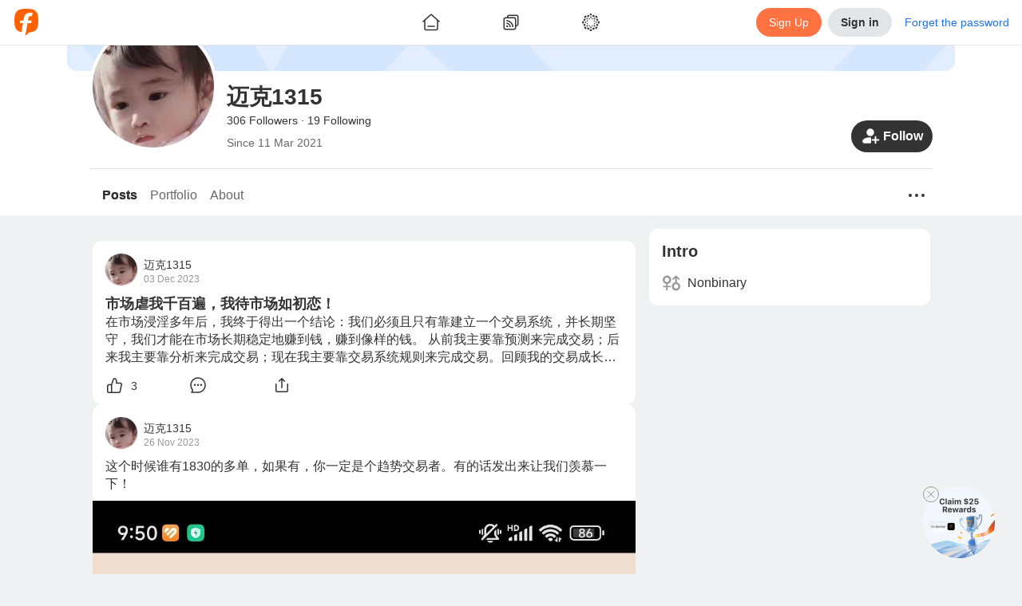

--- FILE ---
content_type: text/html; charset=utf-8
request_url: https://www.followme.com/u/814351
body_size: 50579
content:
<!doctype html>
<html data-date="Tue Jan 20 2026" data-theme="light" lang="en-US" dir="ltr" >

<head>
<title>迈克1315&#x27;s Profile - Followme Trading Community</title>

<link rel="preload" href="/ssr-gen-static/css/common.css?_version=1758694646603" as="style">
<link rel="preload" href="/ssr-gen-static/polyfillminjs?_version=1758694646603&webviewJavascriptBridge=false" as="script">
<link rel="preload" href="/ssr-ca-hub/importmap/8df2bcb3f769.final.mjs" as="script">

<meta charset="utf-8">
<meta httpequiv="X-UA-Compatible" content="IE=edge,chrome=1">
<meta name="renderer" content="webkit">
<meta name="mobile-web-app-capable" content="yes">
<meta name="apple-mobile-web-app-capable" content="yes">
<meta name="apple-mobile-web-app-status-bar-style" content="default">
<meta name="viewport" content="width=device-width,user-scalable=no,initial-scale=1,maximum-scale=1,minimum-scale=1">

<link rel="canonical" href="https://www.followme.com/u/814351">
<link rel="alternate" href="https://www.followme.com/u/814351" hreflang="x-default">
<link rel="alternate" href="https://www.followme.asia/u/814351" hreflang="vi-VN">
<link rel="alternate" href="https://www.followme.ceo/u/814351" hreflang="zh-CN">
<link rel="icon" href="https://socialstatic.fmpstatic.com/favicon.ico">

<script type="application/ld+json" data-hid="79a1e41">{"@context":"https://schema.org","@graph":[{"@type":"WebSite","@id":"https://www.followme.com/#website","url":"https://www.followme.com","name":"Connect with millions of traders across Forex, Crypto, and Stocks. Share strategies, gain insights, and grow your trading network worldwide.","description":"Connect with millions of traders across Forex, Crypto, and Stocks. Share strategies, gain insights, and grow your trading network worldwide.","publisher":{"@id":"https://www.followme.com/#organization"},"alternateName":"Join a Global Trading Community","potentialAction":[{"@type":"SearchAction","target":{"@type":"EntryPoint","urlTemplate":"https://www.followme.com/?s={search_term_string}"},"query-input":{"@type":"PropertyValueSpecification","valueRequired":true,"valueName":"search_term_string"}}],"inLanguage":"en"},{"@type":"Organization","@id":"https://www.followme.com/#organization","name":"Join a Global Trading Community","alternateName":"Join a Global Trading Community","url":"https://www.followme.com","logo":{"@type":"ImageObject","@id":"https://socialstatic.fmpstatic.com/std/logo/graph-light.jpeg?v=fm-6.3.7__20260107_104140#/schema/logo/image/","inLanguage":"en-US","url":"https://socialstatic.fmpstatic.com/std/logo/graph-light.jpeg?v=fm-6.3.7__20260107_104140","contentUrl":"https://socialstatic.fmpstatic.com/std/logo/graph-light.jpeg?v=fm-6.3.7__20260107_104140","width":33,"height":33,"caption":"Followme Logo"},"image":{"@id":"https://socialstatic.fmpstatic.com/std/logo/graph-light.jpeg?v=fm-6.3.7__20260107_104140#/schema/logo/image/"},"sameAs":["https://www.youtube.com/@followmetradingcommunity","https://www.tiktok.com/@followmetradingcommunity/","https://x.com/FollowmeOffici2"]},{"@type":"SiteNavigationElement","name":"main navigation","url":"https://www.followme.com/#main-navigation","description":"The main navigation menu of the website","hasPart":[{"@type":"WebPage","name":"Join a Global Trading Community","url":"https://www.followme.com","description":"Connect with millions of traders across Forex, Crypto, and Stocks. Share strategies, gain insights, and grow your trading network worldwide."},{"@type":"WebPage","name":"Followme - Trading Community","url":"https://www.followme.com/h/hot","description":"Connect with millions of traders across Forex, Crypto, and Stocks. Share strategies, gain insights, and grow your trading network worldwide."},{"@type":"WebPage","name":"Followme - Trading Community","url":"https://www.followme.com/h/latest","description":"Followme - Trading Community"},{"@type":"WebPage","name":"Followme - Trading Community","url":"https://www.followme.com/h/elite","description":"Followme - Trading Community"},{"@type":"WebPage","name":"Followme - Trading Community","url":"https://www.followme.com/h/video","description":"Followme - Trading Community"},{"@type":"WebPage","name":"Followme - Trading Community","url":"https://www.followme.com/feed","description":"Connect with millions of traders worldwide, share strategies and insights across markets, and manage your accounts within one integrated ecosystem."},{"@type":"WebPage","name":"Automated Copy Trading for Beginners & Experts","url":"https://www.followme.com/signal/best-performers","description":"Copy trades from top-performing signal providers in real time. Diversify your portfolio with minimal effort and maximize results."},{"@type":"WebPage","name":"Followme - Trading Community","url":"https://www.followme.com/contest","description":"Connect with millions of traders worldwide, share strategies and insights across markets, and manage your accounts within one integrated ecosystem."},{"@type":"WebPage","name":"Followme - Trading Community","url":"https://www.followme.com/awards","description":"Connect with millions of traders worldwide, share strategies and insights across markets, and manage your accounts within one integrated ecosystem."},{"@type":"WebPage","name":"Followme - Trading Community","url":"https://www.followme.com/community-stars","description":"Connect with millions of traders worldwide, share strategies and insights across markets, and manage your accounts within one integrated ecosystem."},{"@type":"WebPage","name":"Create Your Verified Trading Profile","url":"https://www.followme.com/account-manage/link-account","description":"Build credibility with a transparent trading history, performance metrics, and personalized trading style — boosting trust in the social trading ecosystem."},{"@type":"WebPage","name":"Integrated with 4,300+ Brokers Worldwide","url":"https://www.followme.com/t/10004172","description":"Seamlessly connect your trading account to Followme. For brokers, expand visibility and strengthen your brand within a global trading network."},{"@type":"WebPage","name":"In-App Messaging & Social Trading Features","url":"https://www.followme.com/im/","description":"Chat with traders instantly, exchange ideas, and discuss market trends through Followme’s built-in messenger and social features."},{"@type":"WebPage","name":"Download Followme on iOS, Android & Desktop","url":"https://www.followme.com/setting/download","description":"Trade smarter anytime, anywhere with the Followme app — your all-in-one platform for social trading and copy trading."},{"@type":"WebPage","name":"Access Real-Time Forex, Crypto & Stock Market Data","url":"https://www.followme.com/markets","description":"Analyze live prices for currencies, gold, futures, and digital assets with advanced charts and market analysis tools."},{"@type":"WebPage","name":"Stay Ahead with a Real-Time Economic Calendar","url":"https://www.followme.com/tool/calendar/","description":"Track key global financial events and data releases to plan smarter trades and refine your strategies."},{"@type":"WebPage","name":"Get Instant Financial Market News & Analysis","url":"https://www.followme.com/tool/firenews/1","description":"Stay updated with real-time forex news, stock market trends, and crypto insights to make informed trading decisions."}]}]}</script>
<script type="application/ld+json" data-hid="fdfa48a">{"@context":"https://schema.org","@graph":[{"@type":"WebPage","@id":"https://www.followme.com/u/814351","url":"https://www.followme.com/u/814351","name":"迈克1315's Profile - Followme Trading Community","isPartOf":{"@id":"https://www.followme.com/#website"},"about":{"@id":"https://www.followme.com","@type":"Organization","name":"Followme","url":"https://www.followme.com","description":"迈克1315's personal profile, showing the first 100 characters of , provided by the Followme Trading Community."},"primaryImageOfPage":{"@id":"https://www.followme.com/u/814351/#primaryimage"},"image":{"@id":"https://www.followme.com/u/814351/#primaryimage"},"thumbnailUrl":"https://socialstatic.fmpstatic.com/std/logo/graph-light.jpeg?v=fm-6.3.7__20260107_104140","description":"迈克1315's personal profile, showing the first 100 characters of , provided by the Followme Trading Community.","inLanguage":"en","breadcrumb":{"@id":"https://www.followme.com/u/814351#breadcrumb"},"potentialAction":[{"@type":"ReadAction","target":["https://www.followme.com/u/814351"]}]},{"@type":"ImageObject","inLanguage":"en","@id":"https://www.followme.com/u/814351/#primaryimage","url":"https://socialstatic.fmpstatic.com/std/logo/graph-light.jpeg?v=fm-6.3.7__20260107_104140","contentUrl":"https://socialstatic.fmpstatic.com/std/logo/graph-light.jpeg?v=fm-6.3.7__20260107_104140","width":"33","height":"33"},{"@type":"BreadcrumbList","name":"BreadcrumbList","@id":"https://www.followme.com/u/814351#breadcrumb","itemListElement":[{"@type":"ListItem","position":1,"name":"Home","item":"https://www.followme.com"},{"@type":"ListItem","position":2,"name":"迈克1315's Profile - Followme Trading Community"}]}]}</script>
<meta property="og:locale:alternate" content="zh-CN">
<meta property="og:locale:alternate" content="zh-TW">
<meta property="og:locale:alternate" content="id-ID">
<meta property="og:locale:alternate" content="ja-JP">
<meta property="og:locale:alternate" content="ko-KR">
<meta property="og:locale:alternate" content="ms-MY">
<meta property="og:locale:alternate" content="th-TH">
<meta property="og:locale:alternate" content="vi-VN">
<meta property="og:locale:alternate" content="ar-AE">
<meta name="description" content="迈克1315's personal profile, showing the first 100 characters of , provided by the Followme Trading Community.">
<meta name="keywords" content="Followme Trading Community, User Profile, 迈克1315, Trading Information">
<meta property="og:url" content="https://www.followme.com/u/814351">
<meta property="og:title" content="迈克1315's Profile - Followme Trading Community">
<meta property="og:description" content="迈克1315's personal profile, showing the first 100 characters of , provided by the Followme Trading Community.">
<meta property="og:type" content="website">
<meta property="og:locale" content="en-US">
<meta property="og:site_name" content="Followme">
<meta property="og:image" content="https://socialstatic.fmpstatic.com/std/logo/graph-light.jpeg?v=fm-6.3.7__20260107_104140">
<meta name="twitter:card" content="summary_large_image">
<meta name="twitter:title" content="迈克1315's Profile - Followme Trading Community">
<meta name="twitter:description" content="迈克1315's personal profile, showing the first 100 characters of , provided by the Followme Trading Community.">
<meta name="twitter:image" content="https://socialstatic.fmpstatic.com/std/logo/graph-light.jpeg?v=fm-6.3.7__20260107_104140">
<meta name="twitter:site" content="@FollowmeOffici2">
<script type="application/ld+json" data-hid="7b33e14">{"@context":"https://schema.org","@type":"ItemList","name":"followme","itemListElement":[{"@type":"ListItem","position":1,"item":{"@type":"NewsArticle","headline":"市场虐我千百遍，我待市场如初恋！","image":"","description":"在市场浸淫多年后，我终于得出一个结论：我们必须且只有靠建立一个交易系统，并长期坚守，我们才能在市场长期稳定地赚到钱，赚到像样的钱。 从前我主要靠预测来完成交易；后来我主要靠分析来完成交易；现在我主要靠交易系统规则来完成交易。回顾我的交易成长之路时发现：我事实上是在逐渐的减少自由意志，而又逐渐的增加冰冷的规则。 现在我对自己的交易行为选择的余地已经变得越来越小，我也越来越发现我在市场面前真的无能为力。 从前，我总是想在微观上用自由意志的分析来超越这种冰冷的信号，虽然宏观上我并不会和趋势抗争。我经常能够把系统略微的抛到后面，但慢慢的系统总能狠狠地追赶过来。虽多次占到一点便宜，最后，我会发现结果还是","startDate":"2023-12-03T14:30:28.000Z","author":{"@type":"Person","name":"迈克1315","url":"https://www.followme.com/u/23227513"}}}]}</script>

<link rel="stylesheet" href="/ssr-gen-static/css/common.css?_version=1758694646603">


<style>:root{--window-height:100vh;--window-width:100vw}</style>
<script>(()=>{function e(){const e=document.documentElement;e.style.setProperty("--window-height",window.innerHeight+"px"),e.style.setProperty("--window-width",window.innerWidth+"px")}window.addEventListener("resize",e),window.addEventListener("load",function n(){e(),window.removeEventListener("DOMContentLoaded",e),window.removeEventListener("load",n)}),window.addEventListener("DOMContentLoaded",e),e()})()</script>
<style> img {     image-rendering: -webkit-optimize-contrast; } </style>
<style>[data-theme], [data-theme="light"] {
color: var(--theme-text-color);
background-color: var(--theme-bg-global);
--theme-text-color: var(--theme-color-text-main);
--theme-text-color-white: var(--theme-color-text-white);
--theme-text-color-secondary: var(--theme-color-text-secondary);
--theme-text-color-reverse: var(--theme-color-text-reverse);
--theme-text-color-quote-positive: var(--theme-color-trade-quote-positive);
--theme-text-color-quote-negative: var(--theme-color-trade-quote-negative);
--theme-text-color-positive: var(--theme-color-trade-positive);
--theme-text-color-negative: var(--theme-color-trade-negative);
--theme-text-color-link: var(--theme-color-functional-link);
--theme-text-color-funds-withdraw: var(--theme-color-trade-funds-withdraw);
--theme-text-color-funds-transfer: var(--theme-color-trade-funds-transfer);
--theme-text-color-funds-deposit: var(--theme-color-trade-funds-deposit);
--theme-text-color-disabled: var(--theme-color-text-disabled);
--theme-text-color-auxiliary: var(--theme-color-text-auxiliary);
--theme-spacing-size-xl: 16px;
--theme-spacing-size-s: 2px;
--theme-spacing-size-m: 4px;
--theme-spacing-size-l: 8px;
--theme-spacing-size-l-1: 12px;
--theme-spacing-size-9xl: 300px;
--theme-spacing-size-8xl: 150px;
--theme-spacing-size-7xl: 100px;
--theme-spacing-size-6xl: 56px;
--theme-spacing-size-5xl: 48px;
--theme-spacing-size-4xl: 40px;
--theme-spacing-size-3xl: 32px;
--theme-spacing-size-2xl: 20px;
--theme-spacing-size-2xl-1: 24px;
--theme-quote-chart-yamagata-color: #576780;
--theme-quote-chart-yamagata-bg-start: #57678033;
--theme-quote-chart-yamagata-bg-end: #ffffff00;
--theme-quote-chart-line-color: #576780;
--theme-line-height-s: 1.2;
--theme-line-height-m: 1.4;
--theme-hover-color: #0000000D;
--theme-hover-color-sell: #B61A2B;
--theme-hover-color-primary: #D24D28;
--theme-hover-color-buy: #1D7E5D;
--theme-hover-color-brand: #ff8054;
--theme-font-weight-regular: 400;
--theme-font-weight-medium: 500;
--theme-font-weight-light: 200;
--theme-font-weight-bold: 600;
--theme-font-size-xl: 20px;
--theme-font-size-xl-fixed: 24px;
--theme-font-size-s: 14px;
--theme-font-size-s-fixed: 12px;
--theme-font-size-m: 16px;
--theme-font-size-m-fixed: 14px;
--theme-font-size-l: 18px;
--theme-font-size-l-fixed: 16px;
--theme-font-size-l-1: 16px;
--theme-font-size-4xl: 48px;
--theme-font-size-3xl: 28px;
--theme-font-size-2xl: 24px;
--theme-color-warning: var(--theme-color-functional-warning);
--theme-color-trade-sell: #dc3a48;
--theme-color-trade-sell-hover: #B61A2B;
--theme-color-trade-sell-bg: #DC3A4826;
--theme-color-trade-quote-positive: #2ea379;
--theme-color-trade-quote-positive-bg: #2EA37926;
--theme-color-trade-quote-negative: #dc3a48;
--theme-color-trade-quote-negative-bg: #DC3A4826;
--theme-color-trade-positive: #2ea379;
--theme-color-trade-negative: #dc3a48;
--theme-color-trade-funds-withdraw: #F2A100;
--theme-color-trade-funds-transfer: #1f72e8;
--theme-color-trade-funds-deposit: #0da558;
--theme-color-trade-direction: #576780;
--theme-color-trade-buy: #2ea379;
--theme-color-trade-buy-hover: #1D7E5D;
--theme-color-trade-buy-bg: #2EA37926;
--theme-color-text-white: #ffffff;
--theme-color-text-secondary: #999999;
--theme-color-text-reverse: #ffffff;
--theme-color-text-main: #333333;
--theme-color-text-disabled: #CCCCCC;
--theme-color-text-chat: #333333;
--theme-color-text-auxiliary: #666666;
--theme-color-tag-yellow: #F2A100;
--theme-color-tag-yellow-bg: #F2A10026;
--theme-color-tag-red: #dc3a48;
--theme-color-tag-red-bg: #DC3A4826;
--theme-color-tag-purple: #8B5CF6;
--theme-color-tag-purple-bg: #8B5CF626;
--theme-color-tag-pink: #F23D96;
--theme-color-tag-pink-bg: #F23D9626;
--theme-color-tag-orange: #f97316;
--theme-color-tag-orange-bg: #F9731626;
--theme-color-tag-green: #0DA558;
--theme-color-tag-green-bg: #0DA55826;
--theme-color-tag-gray: #626A7A;
--theme-color-tag-gray-bg: #626A7A26;
--theme-color-tag-gold: #BF8543;
--theme-color-tag-gold-bg: #BF854326;
--theme-color-tag-fuchsia: #d946ef;
--theme-color-tag-fuchsia-bg: #D946EF26;
--theme-color-tag-cyan: #06b6d4;
--theme-color-tag-cyan-bg: #06B6D426;
--theme-color-tag-blue: #1f72e8;
--theme-color-tag-blue-bg: #1F72E826;
--theme-color-success: var(--theme-color-functional-success);
--theme-color-sell: var(--theme-color-trade-sell);
--theme-color-secondary: #333;
--theme-color-profit: #22835f;
--theme-color-primary: var(--theme-color-brand);
--theme-color-primary-hover: #D24D28;
--theme-color-primary-bg: #FF724126;
--theme-color-mack-up-m5: var(--theme-color-tag-cyan);
--theme-color-mack-up-m30: var(--theme-color-tag-blue);
--theme-color-mack-up-m20: var(--theme-color-tag-purple);
--theme-color-mack-up-m15: var(--theme-color-tag-gold);
--theme-color-mack-up-m10: var(--theme-color-tag-green);
--theme-color-mack-up-m0: var(--theme-color-tag-gray);
--theme-color-functional-warning: #D99000;
--theme-color-functional-warning-bg: #F2A10026;
--theme-color-functional-success: #0da558;
--theme-color-functional-success-bg: #0DA55826;
--theme-color-functional-link: #1F72E8;
--theme-color-functional-link-bg: #1F72E826;
--theme-color-functional-info: #333333;
--theme-color-functional-info-bg: #E3E6E8;
--theme-color-functional-error: #DC3A48;
--theme-color-functional-error-hover: #B61A2B;
--theme-color-functional-error-bg: #DC3A4826;
--theme-color-danger: var(--theme-color-functional-error);
--theme-color-chart-yamagata-quote: #576780;
--theme-color-chart-yamagata-quote-line: #576780;
--theme-color-chart-yamagata-bg-start: #57678033;
--theme-color-chart-yamagata-bg-end: #ffffff00;
--theme-color-chart-pie-yellow: var(--theme-color-tag-yellow);
--theme-color-chart-pie-red: var(--theme-color-tag-red);
--theme-color-chart-pie-purple: var(--theme-color-tag-purple);
--theme-color-chart-pie-pink: var(--theme-color-tag-pink);
--theme-color-chart-pie-indigo: var(--theme-color-tag-indigo);
--theme-color-chart-pie-green: var(--theme-color-tag-green);
--theme-color-chart-pie-gray: var(--theme-color-tag-gray);
--theme-color-chart-pie-fuchsia: var(--theme-color-tag-fuchsia);
--theme-color-chart-pie-cyan: var(--theme-color-tag-cyan);
--theme-color-chart-pie-blue: var(--theme-color-tag-blue);
--theme-color-chart-kline-grow: #0000001a;
--theme-color-chart-kline-fall: #0000001a;
--theme-color-chart-bar-withdrawl: #F2A100;
--theme-color-chart-bar-volume: #f97316;
--theme-color-chart-bar-short: #dc3a48;
--theme-color-chart-bar-loss: #dc3a48;
--theme-color-chart-bar-long: #0da558;
--theme-color-chart-bar-live-profit: #2ea379;
--theme-color-chart-bar-floating: #f97316;
--theme-color-chart-bar-equity: #f97316;
--theme-color-chart-bar-deposit: #0da558;
--theme-color-chart-bar-closed: #1f72e8;
--theme-color-chart-bar-balance: #1f72e8;
--theme-color-chart-bar-active: #0da558;
--theme-color-chart-bar--profit: #2ea379;
--theme-color-buy: var(--theme-color-trade-buy);
--theme-color-brand: #ff7241;
--theme-color-brand-hover: #ff8054;
--theme-color-brand-bg: #FF724126;
--theme-color-box-shadow: #00000033;
--theme-color-border-light: #0000000d;
--theme-color-border-input: #00000033;
--theme-color-border-dark: #0000001a;
--theme-color-bg-transparent-medium-gray: #0000001A;
--theme-color-bg-transparent-light: #ffffff00;
--theme-color-bg-transparent-dark: #00000080;
--theme-color-bg-tooltip: #000000E5;
--theme-color-bg-secondary: #e3e6e8;
--theme-color-bg-secondary-hover: #D6D8DB;
--theme-color-bg-modal: rgba(13, 13, 13, 0.5);
--theme-color-bg-hover: #0000000D;
--theme-color-bg-global: #EFF1F2;
--theme-color-bg-chat-bubble: #CCE6FF;
--theme-color-bg-block-light: #ffffff;
--theme-color-bg-block-dark: #F3F4F5;
--theme-color-accent: #333333;
--theme-color-accent-hover: #262626;
--theme-box-shadow: 0 0 20px #00000033;
--theme-border-radius-xl: 12px;
--theme-border-radius-s: 2px;
--theme-border-radius-m: 4px;
--theme-border-radius-m-btn: 1000px;
--theme-border-radius-layout: 6px;
--theme-border-radius-l: 6px;
--theme-border-radius-l-btn: 1000px;
--theme-border-radius-button: 100px;
--theme-border-radius-block: 12px;
--theme-border-radius-3xl: 1000px;
--theme-border-radius-2xl: 20px;
--theme-border-color: rgba(0, 0, 0, 0.05);
--theme-border-color-input: rgba(0, 0, 0, 0.2);
--theme-border-color-divider: rgba(0, 0, 0, 0.08);
--theme-border-color-dark: rgba(0, 0, 0, 0.1);
--theme-bg-warning: var(--theme-color-functional-warning-bg);
--theme-bg-transparent: var(--theme-color-bg-transparent-light);
--theme-bg-success: var(--theme-color-functional-success-bg);
--theme-bg-sell: var(--theme-color-trade-sell-bg);
--theme-bg-secondary: var(--theme-color-bg-secondary);
--theme-bg-reverse: #17181A;
--theme-bg-quote-positive: var(--theme-color-trade-quote-positive-bg);
--theme-bg-quote-negative: var(--theme-color-trade-quote-negative-bg);
--theme-bg-primary: var(--theme-color-brand-bg);
--theme-bg-global: var(--theme-color-bg-global);
--theme-bg-global-trade: #fff;
--theme-bg-danger: var(--theme-color-functional-error-bg);
--theme-bg-chat-bubble: var(--theme-color-bg-chat-bubble);
--theme-bg-buy: var(--theme-color-trade-buy-bg);
--theme-bg-block: var(--theme-color-bg-block-light);
--theme-bg-block-dark: var(--theme-color-bg-block-dark);
--theme-active-color: #E5E7E8;
}

[data-theme="dark"] {
color: var(--theme-text-color);
background-color: var(--theme-bg-global);
--theme-text-color: var(--theme-color-text-main);
--theme-text-color-white: var(--theme-color-text-white);
--theme-text-color-secondary: var(--theme-color-text-secondary);
--theme-text-color-reverse: var(--theme-color-text-reverse);
--theme-text-color-quote-positive: var(--theme-color-trade-quote-positive);
--theme-text-color-quote-negative: var(--theme-color-trade-quote-negative);
--theme-text-color-positive: var(--theme-color-trade-positive);
--theme-text-color-negative: var(--theme-color-trade-negative);
--theme-text-color-link: var(--theme-color-functional-link);
--theme-text-color-funds-withdraw: var(--theme-color-trade-funds-withdraw);
--theme-text-color-funds-transfer: var(--theme-color-trade-funds-transfer);
--theme-text-color-funds-deposit: var(--theme-color-trade-funds-deposit);
--theme-text-color-disabled: var(--theme-color-text-disabled);
--theme-text-color-auxiliary: var(--theme-color-text-auxiliary);
--theme-spacing-size-xl: 16px;
--theme-spacing-size-s: 2px;
--theme-spacing-size-m: 4px;
--theme-spacing-size-l: 8px;
--theme-spacing-size-l-1: 12px;
--theme-spacing-size-9xl: 300px;
--theme-spacing-size-8xl: 150px;
--theme-spacing-size-7xl: 100px;
--theme-spacing-size-6xl: 56px;
--theme-spacing-size-5xl: 48px;
--theme-spacing-size-4xl: 40px;
--theme-spacing-size-3xl: 32px;
--theme-spacing-size-2xl: 20px;
--theme-spacing-size-2xl-1: 24px;
--theme-quote-chart-yamagata-color: #798494;
--theme-quote-chart-yamagata-bg-start: #79849433;
--theme-quote-chart-yamagata-bg-end: #00000000;
--theme-quote-chart-line-color: #798494;
--theme-line-height-s: 1.2;
--theme-line-height-m: 1.4;
--theme-hover-color: #FFFFFF0D;
--theme-hover-color-sell: #BE3B3F;
--theme-hover-color-primary: #D24D28;
--theme-hover-color-buy: #1D7E5D;
--theme-hover-color-brand: #ff8054;
--theme-font-weight-regular: 400;
--theme-font-weight-medium: 500;
--theme-font-weight-light: 200;
--theme-font-weight-bold: 600;
--theme-font-size-xl: 20px;
--theme-font-size-xl-fixed: 24px;
--theme-font-size-s: 14px;
--theme-font-size-s-fixed: 12px;
--theme-font-size-m: 16px;
--theme-font-size-m-fixed: 14px;
--theme-font-size-l: 18px;
--theme-font-size-l-fixed: 16px;
--theme-font-size-l-1: 16px;
--theme-font-size-4xl: 48px;
--theme-font-size-3xl: 28px;
--theme-font-size-2xl: 24px;
--theme-color-warning: var(--theme-color-functional-warning);
--theme-color-trade-sell: #eb484e;
--theme-color-trade-sell-hover: #BE3B3F;
--theme-color-trade-sell-bg: #DC3A4826;
--theme-color-trade-quote-positive: #2ea379;
--theme-color-trade-quote-positive-bg: #2ea37933;
--theme-color-trade-quote-negative: #eb484e;
--theme-color-trade-quote-negative-bg: #DC3A4826;
--theme-color-trade-positive: #2ea379;
--theme-color-trade-negative: #eb484e;
--theme-color-trade-funds-withdraw: #F7B200;
--theme-color-trade-funds-transfer: #3d94f4;
--theme-color-trade-funds-deposit: #0eb862;
--theme-color-trade-direction: #b5b8bd;
--theme-color-trade-buy: #2ea379;
--theme-color-trade-buy-hover: #1D7E5D;
--theme-color-trade-buy-bg: #2ea37933;
--theme-color-text-white: #ffffff;
--theme-color-text-secondary: #ffffff80;
--theme-color-text-reverse: #1f1f1f;
--theme-color-text-main: #FFFFFFE5;
--theme-color-text-disabled: #ffffff4d;
--theme-color-text-chat: #333333;
--theme-color-text-auxiliary: #ffffffb2;
--theme-color-tag-yellow: #F7B200;
--theme-color-tag-yellow-bg: #F7B20026;
--theme-color-tag-red: #eb484e;
--theme-color-tag-red-bg: #DC3A4826;
--theme-color-tag-purple: #905FFF;
--theme-color-tag-purple-bg: #905FFF26;
--theme-color-tag-pink: #FA4CA2;
--theme-color-tag-pink-bg: #FA4CA233;
--theme-color-tag-orange: #f97316;
--theme-color-tag-orange-bg: #F9731626;
--theme-color-tag-green: #86CC00;
--theme-color-tag-green-bg: #86CC0026;
--theme-color-tag-gray: #A3B1CC;
--theme-color-tag-gray-bg: #A3B1CC26;
--theme-color-tag-gold: #E5B483;
--theme-color-tag-gold-bg: #E5B48333;
--theme-color-tag-fuchsia: #d946ef;
--theme-color-tag-fuchsia-bg: #D946EF26;
--theme-color-tag-cyan: #06b6d4;
--theme-color-tag-cyan-bg: #06B6D426;
--theme-color-tag-blue: #0A99FF;
--theme-color-tag-blue-bg: #0A99FF26;
--theme-color-success: var(--theme-color-functional-success);
--theme-color-sell: var(--theme-color-trade-sell);
--theme-color-secondary: rgba(255, 255, 255, 0.9);
--theme-color-profit: #22835f;
--theme-color-primary: var(--theme-color-brand);
--theme-color-primary-hover: #D24D28;
--theme-color-primary-bg: #FF724126;
--theme-color-mack-up-m5: var(--theme-color-tag-cyan);
--theme-color-mack-up-m30: var(--theme-color-tag-blue);
--theme-color-mack-up-m20: var(--theme-color-tag-purple);
--theme-color-mack-up-m15: var(--theme-color-tag-gold);
--theme-color-mack-up-m10: var(--theme-color-tag-green);
--theme-color-mack-up-m0: var(--theme-color-tag-gray);
--theme-color-functional-warning: #DEA000;
--theme-color-functional-warning-bg: #F7B20026;
--theme-color-functional-success: #0eb862;
--theme-color-functional-success-bg: #0EB86226;
--theme-color-functional-link: #0A99FF;
--theme-color-functional-link-bg: #0A99FF26;
--theme-color-functional-info: #FFFFFFE5;
--theme-color-functional-info-bg: #3D3D3D;
--theme-color-functional-error: #DC3A48;
--theme-color-functional-error-hover: #BE3B3F;
--theme-color-functional-error-bg: #DC3A4826;
--theme-color-danger: var(--theme-color-functional-error);
--theme-color-chart-yamagata-quote: #798494;
--theme-color-chart-yamagata-quote-line: #798494;
--theme-color-chart-yamagata-bg-start: #79849433;
--theme-color-chart-yamagata-bg-end: #00000000;
--theme-color-chart-pie-yellow: var(--theme-color-tag-yellow);
--theme-color-chart-pie-red: var(--theme-color-tag-red);
--theme-color-chart-pie-purple: var(--theme-color-tag-purple);
--theme-color-chart-pie-pink: var(--theme-color-tag-pink);
--theme-color-chart-pie-indigo: var(--theme-color-tag-indigo);
--theme-color-chart-pie-green: var(--theme-color-tag-green);
--theme-color-chart-pie-gray: var(--theme-color-tag-gray);
--theme-color-chart-pie-fuchsia: var(--theme-color-tag-fuchsia);
--theme-color-chart-pie-cyan: var(--theme-color-tag-cyan);
--theme-color-chart-pie-blue: var(--theme-color-tag-blue);
--theme-color-chart-kline-grow: #ffffff1a;
--theme-color-chart-kline-fall: #ffffff1a;
--theme-color-chart-bar-withdrawl: #F2A100;
--theme-color-chart-bar-volume: #f97316;
--theme-color-chart-bar-short: #eb484e;
--theme-color-chart-bar-loss: #eb484e;
--theme-color-chart-bar-long: #0eb862;
--theme-color-chart-bar-live-profit: #2ea379;
--theme-color-chart-bar-floating: #f97316;
--theme-color-chart-bar-equity: #f97316;
--theme-color-chart-bar-deposit: #0eb862;
--theme-color-chart-bar-closed: #3d94f4;
--theme-color-chart-bar-balance: #3d94f4;
--theme-color-chart-bar-active: #0eb862;
--theme-color-chart-bar--profit: #2ea379;
--theme-color-buy: var(--theme-color-trade-buy);
--theme-color-brand: #ff7241;
--theme-color-brand-hover: #ff8054;
--theme-color-brand-bg: #FF724126;
--theme-color-box-shadow: #ffffff33;
--theme-color-border-light: #ffffff0d;
--theme-color-border-input: #ffffff33;
--theme-color-border-dark: #ffffff1a;
--theme-color-bg-transparent-medium-gray: #FFFFFF1A;
--theme-color-bg-transparent-light: #00000000;
--theme-color-bg-transparent-dark: #0D0D0D80;
--theme-color-bg-tooltip: #FFFFFF;
--theme-color-bg-secondary: #3D3D3D;
--theme-color-bg-secondary-hover: #4D4D4D;
--theme-color-bg-modal: rgba(13, 13, 13, 0.5);
--theme-color-bg-hover: #FFFFFF0D;
--theme-color-bg-global: #0A0A0A;
--theme-color-bg-chat-bubble: #1D4273;
--theme-color-bg-block-light: #1F1F1F;
--theme-color-bg-block-dark: #2E2E2E;
--theme-color-accent: #FFFFFFE5;
--theme-color-accent-hover: #FFFFFFF2;
--theme-box-shadow: 0 0 20px #FFFFFF33;
--theme-border-radius-xl: 12px;
--theme-border-radius-s: 2px;
--theme-border-radius-m: 4px;
--theme-border-radius-m-btn: 1000px;
--theme-border-radius-layout: 6px;
--theme-border-radius-l: 6px;
--theme-border-radius-l-btn: 1000px;
--theme-border-radius-button: 100px;
--theme-border-radius-block: 12px;
--theme-border-radius-3xl: 1000px;
--theme-border-radius-2xl: 20px;
--theme-border-color: rgba(255, 255, 255, 0.05);
--theme-border-color-input: #696969;
--theme-border-color-divider: rgba(0, 0, 0, 0.3);
--theme-border-color-dark: rgba(255, 255, 255, 0.1);
--theme-bg-warning: var(--theme-color-functional-warning-bg);
--theme-bg-transparent: var(--theme-color-bg-transparent-light);
--theme-bg-success: var(--theme-color-functional-success-bg);
--theme-bg-sell: var(--theme-color-trade-sell-bg);
--theme-bg-secondary: var(--theme-color-bg-secondary);
--theme-bg-reverse: #FFFFFFF2;
--theme-bg-quote-positive: var(--theme-color-trade-quote-positive-bg);
--theme-bg-quote-negative: var(--theme-color-trade-quote-negative-bg);
--theme-bg-primary: var(--theme-color-brand-bg);
--theme-bg-global: var(--theme-color-bg-global);
--theme-bg-global-trade: #1F1F1F;
--theme-bg-danger: var(--theme-color-functional-error-bg);
--theme-bg-chat-bubble: var(--theme-color-bg-chat-bubble);
--theme-bg-buy: var(--theme-color-trade-buy-bg);
--theme-bg-block: var(--theme-color-bg-block-light);
--theme-bg-block-dark: var(--theme-color-bg-block-dark);
--theme-active-color: #454647;
}

</style>
<style data-vue-ssr-id="5142e647:0 405e9225:0 75ddf3c4:0 2381dad6:0 bc183e76:0 5b28a0dc:0 1ace827b:0 8db62c72:0 7107b9ac:0 89a1e002:0 6e77ede5:0 2bee33ce:0 a502126a:0 be43f354:0 6d78f932:0 35f438f9:0 0430e64c:0 24653884:0 725cdddd:0 4711de18:0 4e8ff280:0 0c94c57d:0 6fb25a92:0 e5082942:0 06c85e7b:0 fa3abace:0 0cde1145:0 644c47f7:0 464eed5c:0 6bce04f2:0 8363e63a:0 c2fdee7a:0 9bc9e4c2:0 4e3210a7:0 68152e3e:0 32a12f88:0 90c0e638:0 817851ec:0 629caeb1:0 0026bf37:0 59e2c45f:0 0f2e2406:0 20b7730f:0 b1f65a90:0 63824288:0 41c9dd3c:0 5b52ae7d:0 668a6653:0 09f03aa4:0 08cbc781:0 be93dee2:0 c290162c:0 f8cb9872:0">.fmui-request-state-content[data-v-43e169a8]{flex-direction:column;justify-content:center;align-items:center;min-height:260px;display:flex;position:relative}.failed-title[data-v-43e169a8]{color:var(--theme-color-text-main);font-size:16px;font-weight:500;line-height:22px}.failed-message[data-v-43e169a8]{color:var(--theme-color-text-secondary);padding:5px 0 20px;font-size:14px}.nodata-inner[data-v-43e169a8]{width:150px;height:150px;color:var(--theme-color-text-secondary);background:var(--theme-color-bg-secondary);border-radius:150px;flex-direction:column;justify-content:center;align-items:center;font-size:14px;display:flex}.nodata-icon[data-v-43e169a8]{padding-bottom:10px;line-height:0}
.main[data-v-34cb5d51]{min-height:calc(100vh - 56px);margin:0 auto}[data-v-34cb5d51] .el-tooltip__popper.el-tooltip__popper{z-index:5000}@media (max-width:750px){.main[data-v-34cb5d51]{width:100%}}
.page-container[data-v-0f95e1b4]{background-color:var(--theme-bg-global);min-height:100vh}.header[data-v-0f95e1b4]{z-index:4000;border-bottom:1px solid var(--theme-color-border-dark);background-color:var(--theme-bg-block);height:56px;padding:0 16px;position:-webkit-sticky;position:sticky;top:0}.content[data-v-0f95e1b4]{display:flex}.footer[data-v-0f95e1b4]{z-index:3000;background-color:var(--theme-bg-block);width:100%;height:50px;position:fixed;bottom:0;right:0}.footer[data-v-0f95e1b4]:-webkit-any(:lang(ae),:lang(ar),:lang(arc),:lang(bcc),:lang(bqi),:lang(ckb),:lang(dv),:lang(fa),:lang(glk),:lang(he),:lang(ku),:lang(mzn),:lang(nqo),:lang(pnb),:lang(ps),:lang(sd),:lang(ug),:lang(ur),:lang(yi)){left:0;right:auto}.footer[data-v-0f95e1b4]:-moz-any(:lang(ae),:lang(ar),:lang(arc),:lang(bcc),:lang(bqi),:lang(ckb),:lang(dv),:lang(fa),:lang(glk),:lang(he),:lang(ku),:lang(mzn),:lang(nqo),:lang(pnb),:lang(ps),:lang(sd),:lang(ug),:lang(ur),:lang(yi)){left:0;right:auto}.footer[data-v-0f95e1b4]:is(:lang(ae),:lang(ar),:lang(arc),:lang(bcc),:lang(bqi),:lang(ckb),:lang(dv),:lang(fa),:lang(glk),:lang(he),:lang(ku),:lang(mzn),:lang(nqo),:lang(pnb),:lang(ps),:lang(sd),:lang(ug),:lang(ur),:lang(yi)){left:0;right:auto}
.center[data-v-aa7c0a4a]{justify-content:space-between;align-items:center;display:flex}.page-header[data-v-aa7c0a4a]{justify-content:space-between;align-items:center;height:100%;display:flex}.header-left[data-v-aa7c0a4a]{justify-content:space-between;align-items:center;display:flex}.nav-list[data-v-aa7c0a4a]{position:absolute;top:0;left:50%;transform:translate(-50%)}.nav-list[data-v-aa7c0a4a]:-webkit-any(:lang(ae),:lang(ar),:lang(arc),:lang(bcc),:lang(bqi),:lang(ckb),:lang(dv),:lang(fa),:lang(glk),:lang(he),:lang(ku),:lang(mzn),:lang(nqo),:lang(pnb),:lang(ps),:lang(sd),:lang(ug),:lang(ur),:lang(yi)){left:auto;right:50%;transform:translate(50%)}.nav-list[data-v-aa7c0a4a]:-moz-any(:lang(ae),:lang(ar),:lang(arc),:lang(bcc),:lang(bqi),:lang(ckb),:lang(dv),:lang(fa),:lang(glk),:lang(he),:lang(ku),:lang(mzn),:lang(nqo),:lang(pnb),:lang(ps),:lang(sd),:lang(ug),:lang(ur),:lang(yi)){left:auto;right:50%;transform:translate(50%)}.nav-list[data-v-aa7c0a4a]:is(:lang(ae),:lang(ar),:lang(arc),:lang(bcc),:lang(bqi),:lang(ckb),:lang(dv),:lang(fa),:lang(glk),:lang(he),:lang(ku),:lang(mzn),:lang(nqo),:lang(pnb),:lang(ps),:lang(sd),:lang(ug),:lang(ur),:lang(yi)){left:auto;right:50%;transform:translate(50%)}.ml10[data-v-aa7c0a4a]{margin-left:10px}.ml10[data-v-aa7c0a4a]:-webkit-any(:lang(ae),:lang(ar),:lang(arc),:lang(bcc),:lang(bqi),:lang(ckb),:lang(dv),:lang(fa),:lang(glk),:lang(he),:lang(ku),:lang(mzn),:lang(nqo),:lang(pnb),:lang(ps),:lang(sd),:lang(ug),:lang(ur),:lang(yi)){margin-left:0;margin-right:10px}.ml10[data-v-aa7c0a4a]:-moz-any(:lang(ae),:lang(ar),:lang(arc),:lang(bcc),:lang(bqi),:lang(ckb),:lang(dv),:lang(fa),:lang(glk),:lang(he),:lang(ku),:lang(mzn),:lang(nqo),:lang(pnb),:lang(ps),:lang(sd),:lang(ug),:lang(ur),:lang(yi)){margin-left:0;margin-right:10px}.ml10[data-v-aa7c0a4a]:is(:lang(ae),:lang(ar),:lang(arc),:lang(bcc),:lang(bqi),:lang(ckb),:lang(dv),:lang(fa),:lang(glk),:lang(he),:lang(ku),:lang(mzn),:lang(nqo),:lang(pnb),:lang(ps),:lang(sd),:lang(ug),:lang(ur),:lang(yi)){margin-left:0;margin-right:10px}.handle-right[data-v-aa7c0a4a]{justify-content:space-between;align-items:center;display:flex}.main-menu[data-v-aa7c0a4a]{display:none}@media (max-width:1418px){.main-menu[data-v-aa7c0a4a]{display:flex}.version-entry[data-v-aa7c0a4a]{display:none}}
.logo-link[data-v-df08c5c2]{display:flex}
.page-nav[data-v-bf40297e]{width:680px;height:100%}.page-nav .nav-tabs[data-v-bf40297e]{height:100%;overflow:hidden}.page-nav .nav-tabs[data-v-bf40297e]:after{border-bottom:none}.page-nav[data-v-bf40297e] .fmui-tabs-active-line{height:3px}.page-nav .open-item[data-v-bf40297e]{display:none}.icon-tooltip[data-v-bf40297e]{z-index:1}.icon[data-v-bf40297e]{justify-content:center;align-items:center;display:flex}.icon-img[data-v-bf40297e]{position:absolute;top:45%;left:53%;transform:translate(-50%,-50%)}.icon-img[data-v-bf40297e]:-webkit-any(:lang(ae),:lang(ar),:lang(arc),:lang(bcc),:lang(bqi),:lang(ckb),:lang(dv),:lang(fa),:lang(glk),:lang(he),:lang(ku),:lang(mzn),:lang(nqo),:lang(pnb),:lang(ps),:lang(sd),:lang(ug),:lang(ur),:lang(yi)){left:auto;right:53%;transform:translate(50%,-50%)}.icon-img[data-v-bf40297e]:-moz-any(:lang(ae),:lang(ar),:lang(arc),:lang(bcc),:lang(bqi),:lang(ckb),:lang(dv),:lang(fa),:lang(glk),:lang(he),:lang(ku),:lang(mzn),:lang(nqo),:lang(pnb),:lang(ps),:lang(sd),:lang(ug),:lang(ur),:lang(yi)){left:auto;right:53%;transform:translate(50%,-50%)}.icon-img[data-v-bf40297e]:is(:lang(ae),:lang(ar),:lang(arc),:lang(bcc),:lang(bqi),:lang(ckb),:lang(dv),:lang(fa),:lang(glk),:lang(he),:lang(ku),:lang(mzn),:lang(nqo),:lang(pnb),:lang(ps),:lang(sd),:lang(ug),:lang(ur),:lang(yi)){left:auto;right:53%;transform:translate(50%,-50%)}.nav-item[data-v-bf40297e]{position:relative}.tooltip-item[data-v-bf40297e]{flex:1}[data-v-bf40297e] .fmui-tab-item{height:100%}.tooltip-card[data-v-bf40297e]{background-color:pink;width:50px;height:20px;padding:20px;position:absolute;bottom:-100px;left:0}.tooltip-card[data-v-bf40297e]:-webkit-any(:lang(ae),:lang(ar),:lang(arc),:lang(bcc),:lang(bqi),:lang(ckb),:lang(dv),:lang(fa),:lang(glk),:lang(he),:lang(ku),:lang(mzn),:lang(nqo),:lang(pnb),:lang(ps),:lang(sd),:lang(ug),:lang(ur),:lang(yi)){left:auto;right:0}.tooltip-card[data-v-bf40297e]:-moz-any(:lang(ae),:lang(ar),:lang(arc),:lang(bcc),:lang(bqi),:lang(ckb),:lang(dv),:lang(fa),:lang(glk),:lang(he),:lang(ku),:lang(mzn),:lang(nqo),:lang(pnb),:lang(ps),:lang(sd),:lang(ug),:lang(ur),:lang(yi)){left:auto;right:0}.tooltip-card[data-v-bf40297e]:is(:lang(ae),:lang(ar),:lang(arc),:lang(bcc),:lang(bqi),:lang(ckb),:lang(dv),:lang(fa),:lang(glk),:lang(he),:lang(ku),:lang(mzn),:lang(nqo),:lang(pnb),:lang(ps),:lang(sd),:lang(ug),:lang(ur),:lang(yi)){left:auto;right:0}@media (max-width:1418px){.page-nav[data-v-bf40297e]{width:300px}.icon-img[data-v-bf40297e]{left:60%}.icon-img[data-v-bf40297e]:-webkit-any(:lang(ae),:lang(ar),:lang(arc),:lang(bcc),:lang(bqi),:lang(ckb),:lang(dv),:lang(fa),:lang(glk),:lang(he),:lang(ku),:lang(mzn),:lang(nqo),:lang(pnb),:lang(ps),:lang(sd),:lang(ug),:lang(ur),:lang(yi)){left:auto;right:60%}.icon-img[data-v-bf40297e]:-moz-any(:lang(ae),:lang(ar),:lang(arc),:lang(bcc),:lang(bqi),:lang(ckb),:lang(dv),:lang(fa),:lang(glk),:lang(he),:lang(ku),:lang(mzn),:lang(nqo),:lang(pnb),:lang(ps),:lang(sd),:lang(ug),:lang(ur),:lang(yi)){left:auto;right:60%}.icon-img[data-v-bf40297e]:is(:lang(ae),:lang(ar),:lang(arc),:lang(bcc),:lang(bqi),:lang(ckb),:lang(dv),:lang(fa),:lang(glk),:lang(he),:lang(ku),:lang(mzn),:lang(nqo),:lang(pnb),:lang(ps),:lang(sd),:lang(ug),:lang(ur),:lang(yi)){left:auto;right:60%}}@media (max-width:750px){.page-nav[data-v-bf40297e]{width:100%}.page-nav[data-v-bf40297e] .fmui-tabs-active-line{height:0}.icon-img[data-v-bf40297e]{left:53%}.icon-img[data-v-bf40297e]:-webkit-any(:lang(ae),:lang(ar),:lang(arc),:lang(bcc),:lang(bqi),:lang(ckb),:lang(dv),:lang(fa),:lang(glk),:lang(he),:lang(ku),:lang(mzn),:lang(nqo),:lang(pnb),:lang(ps),:lang(sd),:lang(ug),:lang(ur),:lang(yi)){left:auto;right:53%}.icon-img[data-v-bf40297e]:-moz-any(:lang(ae),:lang(ar),:lang(arc),:lang(bcc),:lang(bqi),:lang(ckb),:lang(dv),:lang(fa),:lang(glk),:lang(he),:lang(ku),:lang(mzn),:lang(nqo),:lang(pnb),:lang(ps),:lang(sd),:lang(ug),:lang(ur),:lang(yi)){left:auto;right:53%}.icon-img[data-v-bf40297e]:is(:lang(ae),:lang(ar),:lang(arc),:lang(bcc),:lang(bqi),:lang(ckb),:lang(dv),:lang(fa),:lang(glk),:lang(he),:lang(ku),:lang(mzn),:lang(nqo),:lang(pnb),:lang(ps),:lang(sd),:lang(ug),:lang(ur),:lang(yi)){left:auto;right:53%}}
.fmui-tabs[data-v-7e2ef849]{height:50px;padding:0 var(--theme-spacing-size-l);background:var(--theme-color-bg-block-light);display:flex;position:relative;overflow:auto}.fmui-tabs[data-v-7e2ef849]:after{content:"";border-bottom:1px solid var(--theme-color-border-dark);width:100%;position:absolute;bottom:0;left:0}.fmui-tabs[data-v-7e2ef849]:-webkit-any(:lang(ae),:lang(ar),:lang(arc),:lang(bcc),:lang(bqi),:lang(ckb),:lang(dv),:lang(fa),:lang(glk),:lang(he),:lang(ku),:lang(mzn),:lang(nqo),:lang(pnb),:lang(ps),:lang(sd),:lang(ug),:lang(ur),:lang(yi)):after{left:auto;right:0}.fmui-tabs[data-v-7e2ef849]:-moz-any(:lang(ae),:lang(ar),:lang(arc),:lang(bcc),:lang(bqi),:lang(ckb),:lang(dv),:lang(fa),:lang(glk),:lang(he),:lang(ku),:lang(mzn),:lang(nqo),:lang(pnb),:lang(ps),:lang(sd),:lang(ug),:lang(ur),:lang(yi)):after{left:auto;right:0}.fmui-tabs[data-v-7e2ef849]:is(:lang(ae),:lang(ar),:lang(arc),:lang(bcc),:lang(bqi),:lang(ckb),:lang(dv),:lang(fa),:lang(glk),:lang(he),:lang(ku),:lang(mzn),:lang(nqo),:lang(pnb),:lang(ps),:lang(sd),:lang(ug),:lang(ur),:lang(yi)):after{left:auto;right:0}.fmui-tabs.hideBottomLine[data-v-7e2ef849]:after{border-bottom:none}.fmui-tabs.full[data-v-7e2ef849]{padding:0}.fmui-tabs-active-line[data-v-7e2ef849]{z-index:2;height:2px;position:absolute;bottom:0;left:0}.fmui-tabs-active-line[data-v-7e2ef849]:-webkit-any(:lang(ae),:lang(ar),:lang(arc),:lang(bcc),:lang(bqi),:lang(ckb),:lang(dv),:lang(fa),:lang(glk),:lang(he),:lang(ku),:lang(mzn),:lang(nqo),:lang(pnb),:lang(ps),:lang(sd),:lang(ug),:lang(ur),:lang(yi)){left:auto;right:0}.fmui-tabs-active-line[data-v-7e2ef849]:-moz-any(:lang(ae),:lang(ar),:lang(arc),:lang(bcc),:lang(bqi),:lang(ckb),:lang(dv),:lang(fa),:lang(glk),:lang(he),:lang(ku),:lang(mzn),:lang(nqo),:lang(pnb),:lang(ps),:lang(sd),:lang(ug),:lang(ur),:lang(yi)){left:auto;right:0}.fmui-tabs-active-line[data-v-7e2ef849]:is(:lang(ae),:lang(ar),:lang(arc),:lang(bcc),:lang(bqi),:lang(ckb),:lang(dv),:lang(fa),:lang(glk),:lang(he),:lang(ku),:lang(mzn),:lang(nqo),:lang(pnb),:lang(ps),:lang(sd),:lang(ug),:lang(ur),:lang(yi)){left:auto;right:0}.fmui-tabs-active-line.primary[data-v-7e2ef849]{background:var(--theme-color-brand)}.fmui-tabs-active-line.gently[data-v-7e2ef849]{background:var(--theme-color-accent)}.fmui-tabs-active-line.animation[data-v-7e2ef849]{transition:all .3s ease-in-out}.fmui-tabs.round[data-v-7e2ef849]{height:30px}.fmui-tabs.round[data-v-7e2ef849]:after{border-bottom:none}.fmui-tabs.tiled[data-v-7e2ef849]{box-sizing:border-box;border:1px solid var(--theme-color-border-dark);border-radius:var(--theme-spacing-size-l);height:32px;padding:3px}.fmui-tabs.tiled[data-v-7e2ef849]:after{border-bottom:none}.fmui-tabs.edge[data-v-7e2ef849]{padding:0}.fmui-tabs.edge>.edge[data-v-7e2ef849]{margin-left:var(--theme-spacing-size-l)}.fmui-tabs.edge>.edge[data-v-7e2ef849]:-webkit-any(:lang(ae),:lang(ar),:lang(arc),:lang(bcc),:lang(bqi),:lang(ckb),:lang(dv),:lang(fa),:lang(glk),:lang(he),:lang(ku),:lang(mzn),:lang(nqo),:lang(pnb),:lang(ps),:lang(sd),:lang(ug),:lang(ur),:lang(yi)){margin-left:0;margin-right:var(--theme-spacing-size-l)}.fmui-tabs.edge>.edge[data-v-7e2ef849]:-moz-any(:lang(ae),:lang(ar),:lang(arc),:lang(bcc),:lang(bqi),:lang(ckb),:lang(dv),:lang(fa),:lang(glk),:lang(he),:lang(ku),:lang(mzn),:lang(nqo),:lang(pnb),:lang(ps),:lang(sd),:lang(ug),:lang(ur),:lang(yi)){margin-left:0;margin-right:var(--theme-spacing-size-l)}.fmui-tabs.edge>.edge[data-v-7e2ef849]:is(:lang(ae),:lang(ar),:lang(arc),:lang(bcc),:lang(bqi),:lang(ckb),:lang(dv),:lang(fa),:lang(glk),:lang(he),:lang(ku),:lang(mzn),:lang(nqo),:lang(pnb),:lang(ps),:lang(sd),:lang(ug),:lang(ur),:lang(yi)){margin-left:0;margin-right:var(--theme-spacing-size-l)}.fmui-tabs.edge[data-v-7e2ef849]>:first-child{margin-left:0}.fmui-tabs.edge[data-v-7e2ef849]>:first-child:-webkit-any(:lang(ae),:lang(ar),:lang(arc),:lang(bcc),:lang(bqi),:lang(ckb),:lang(dv),:lang(fa),:lang(glk),:lang(he),:lang(ku),:lang(mzn),:lang(nqo),:lang(pnb),:lang(ps),:lang(sd),:lang(ug),:lang(ur),:lang(yi)){margin-left:0;margin-right:0}.fmui-tabs.edge[data-v-7e2ef849]>:first-child:-moz-any(:lang(ae),:lang(ar),:lang(arc),:lang(bcc),:lang(bqi),:lang(ckb),:lang(dv),:lang(fa),:lang(glk),:lang(he),:lang(ku),:lang(mzn),:lang(nqo),:lang(pnb),:lang(ps),:lang(sd),:lang(ug),:lang(ur),:lang(yi)){margin-left:0;margin-right:0}.fmui-tabs.edge[data-v-7e2ef849]>:first-child:is(:lang(ae),:lang(ar),:lang(arc),:lang(bcc),:lang(bqi),:lang(ckb),:lang(dv),:lang(fa),:lang(glk),:lang(he),:lang(ku),:lang(mzn),:lang(nqo),:lang(pnb),:lang(ps),:lang(sd),:lang(ug),:lang(ur),:lang(yi)){margin-left:0;margin-right:0}.fmui-tabs.edgeEllipse[data-v-7e2ef849]{padding:0}.fmui-tabs.edgeEllipse[data-v-7e2ef849]>:first-child{margin-left:0}.fmui-tabs.edgeEllipse[data-v-7e2ef849]>:first-child:-webkit-any(:lang(ae),:lang(ar),:lang(arc),:lang(bcc),:lang(bqi),:lang(ckb),:lang(dv),:lang(fa),:lang(glk),:lang(he),:lang(ku),:lang(mzn),:lang(nqo),:lang(pnb),:lang(ps),:lang(sd),:lang(ug),:lang(ur),:lang(yi)){margin-left:0;margin-right:0}.fmui-tabs.edgeEllipse[data-v-7e2ef849]>:first-child:-moz-any(:lang(ae),:lang(ar),:lang(arc),:lang(bcc),:lang(bqi),:lang(ckb),:lang(dv),:lang(fa),:lang(glk),:lang(he),:lang(ku),:lang(mzn),:lang(nqo),:lang(pnb),:lang(ps),:lang(sd),:lang(ug),:lang(ur),:lang(yi)){margin-left:0;margin-right:0}.fmui-tabs.edgeEllipse[data-v-7e2ef849]>:first-child:is(:lang(ae),:lang(ar),:lang(arc),:lang(bcc),:lang(bqi),:lang(ckb),:lang(dv),:lang(fa),:lang(glk),:lang(he),:lang(ku),:lang(mzn),:lang(nqo),:lang(pnb),:lang(ps),:lang(sd),:lang(ug),:lang(ur),:lang(yi)){margin-left:0;margin-right:0}.autoSticky[data-v-7e2ef849]{z-index:1000}@media (max-width:750px){.fmui-tabs[data-v-7e2ef849]{height:44px}}
.tooltip-text[data-v-67376e56]{pointer-events:none}.fmui-tooltip-arrow[data-v-67376e56],.fmui-tooltip-arrow[data-v-67376e56]:before{pointer-events:none;z-index:-1;width:8px;height:8px;position:absolute}.fmui-tooltip-arrow[data-v-67376e56]:before{background:var(--theme-color-bg-tooltip);content:"";transform:rotate(45deg)}.fmui-tooltip-arrow[data-v-67376e56]:-webkit-any(:lang(ae),:lang(ar),:lang(arc),:lang(bcc),:lang(bqi),:lang(ckb),:lang(dv),:lang(fa),:lang(glk),:lang(he),:lang(ku),:lang(mzn),:lang(nqo),:lang(pnb),:lang(ps),:lang(sd),:lang(ug),:lang(ur),:lang(yi)):before{transform:rotate(-45deg)}.fmui-tooltip-arrow[data-v-67376e56]:-moz-any(:lang(ae),:lang(ar),:lang(arc),:lang(bcc),:lang(bqi),:lang(ckb),:lang(dv),:lang(fa),:lang(glk),:lang(he),:lang(ku),:lang(mzn),:lang(nqo),:lang(pnb),:lang(ps),:lang(sd),:lang(ug),:lang(ur),:lang(yi)):before{transform:rotate(-45deg)}.fmui-tooltip-arrow[data-v-67376e56]:is(:lang(ae),:lang(ar),:lang(arc),:lang(bcc),:lang(bqi),:lang(ckb),:lang(dv),:lang(fa),:lang(glk),:lang(he),:lang(ku),:lang(mzn),:lang(nqo),:lang(pnb),:lang(ps),:lang(sd),:lang(ug),:lang(ur),:lang(yi)):before{transform:rotate(-45deg)}.fmui-tooltip-arrow[data-placement^=top][data-v-67376e56]{bottom:4px}.fmui-tooltip-arrow[data-placement^=bottom][data-v-67376e56]{top:4px}.fmui-tooltip-arrow[data-placement^=left][data-v-67376e56]{right:4px}.fmui-tooltip-arrow[data-placement^=left][data-v-67376e56]:-webkit-any(:lang(ae),:lang(ar),:lang(arc),:lang(bcc),:lang(bqi),:lang(ckb),:lang(dv),:lang(fa),:lang(glk),:lang(he),:lang(ku),:lang(mzn),:lang(nqo),:lang(pnb),:lang(ps),:lang(sd),:lang(ug),:lang(ur),:lang(yi)){left:4px;right:auto}.fmui-tooltip-arrow[data-placement^=left][data-v-67376e56]:-moz-any(:lang(ae),:lang(ar),:lang(arc),:lang(bcc),:lang(bqi),:lang(ckb),:lang(dv),:lang(fa),:lang(glk),:lang(he),:lang(ku),:lang(mzn),:lang(nqo),:lang(pnb),:lang(ps),:lang(sd),:lang(ug),:lang(ur),:lang(yi)){left:4px;right:auto}.fmui-tooltip-arrow[data-placement^=left][data-v-67376e56]:is(:lang(ae),:lang(ar),:lang(arc),:lang(bcc),:lang(bqi),:lang(ckb),:lang(dv),:lang(fa),:lang(glk),:lang(he),:lang(ku),:lang(mzn),:lang(nqo),:lang(pnb),:lang(ps),:lang(sd),:lang(ug),:lang(ur),:lang(yi)){left:4px;right:auto}.fmui-tooltip-arrow[data-placement^=right][data-v-67376e56]{left:4px}.fmui-tooltip-arrow[data-placement^=right][data-v-67376e56]:-webkit-any(:lang(ae),:lang(ar),:lang(arc),:lang(bcc),:lang(bqi),:lang(ckb),:lang(dv),:lang(fa),:lang(glk),:lang(he),:lang(ku),:lang(mzn),:lang(nqo),:lang(pnb),:lang(ps),:lang(sd),:lang(ug),:lang(ur),:lang(yi)){left:auto;right:4px}.fmui-tooltip-arrow[data-placement^=right][data-v-67376e56]:-moz-any(:lang(ae),:lang(ar),:lang(arc),:lang(bcc),:lang(bqi),:lang(ckb),:lang(dv),:lang(fa),:lang(glk),:lang(he),:lang(ku),:lang(mzn),:lang(nqo),:lang(pnb),:lang(ps),:lang(sd),:lang(ug),:lang(ur),:lang(yi)){left:auto;right:4px}.fmui-tooltip-arrow[data-placement^=right][data-v-67376e56]:is(:lang(ae),:lang(ar),:lang(arc),:lang(bcc),:lang(bqi),:lang(ckb),:lang(dv),:lang(fa),:lang(glk),:lang(he),:lang(ku),:lang(mzn),:lang(nqo),:lang(pnb),:lang(ps),:lang(sd),:lang(ug),:lang(ur),:lang(yi)){left:auto;right:4px}.fmui-tooltip-content[data-v-67376e56]{color:var(--theme-color-text-reverse);background:var(--theme-color-bg-tooltip);word-break:break-word;border-radius:2px;max-width:400px;padding:5px 10px;font-size:12px}.fmui-tooltip-content[data-placement^=top][data-v-67376e56]{margin-bottom:8px}.fmui-tooltip-content[data-placement^=bottom][data-v-67376e56]{margin-top:8px}.fmui-tooltip-content[data-placement^=left][data-v-67376e56]{margin-right:8px}.fmui-tooltip-content[data-placement^=left][data-v-67376e56]:-webkit-any(:lang(ae),:lang(ar),:lang(arc),:lang(bcc),:lang(bqi),:lang(ckb),:lang(dv),:lang(fa),:lang(glk),:lang(he),:lang(ku),:lang(mzn),:lang(nqo),:lang(pnb),:lang(ps),:lang(sd),:lang(ug),:lang(ur),:lang(yi)){margin-left:8px;margin-right:0}.fmui-tooltip-content[data-placement^=left][data-v-67376e56]:-moz-any(:lang(ae),:lang(ar),:lang(arc),:lang(bcc),:lang(bqi),:lang(ckb),:lang(dv),:lang(fa),:lang(glk),:lang(he),:lang(ku),:lang(mzn),:lang(nqo),:lang(pnb),:lang(ps),:lang(sd),:lang(ug),:lang(ur),:lang(yi)){margin-left:8px;margin-right:0}.fmui-tooltip-content[data-placement^=left][data-v-67376e56]:is(:lang(ae),:lang(ar),:lang(arc),:lang(bcc),:lang(bqi),:lang(ckb),:lang(dv),:lang(fa),:lang(glk),:lang(he),:lang(ku),:lang(mzn),:lang(nqo),:lang(pnb),:lang(ps),:lang(sd),:lang(ug),:lang(ur),:lang(yi)){margin-left:8px;margin-right:0}.fmui-tooltip-content[data-placement^=right][data-v-67376e56]{margin-left:8px}.fmui-tooltip-content[data-placement^=right][data-v-67376e56]:-webkit-any(:lang(ae),:lang(ar),:lang(arc),:lang(bcc),:lang(bqi),:lang(ckb),:lang(dv),:lang(fa),:lang(glk),:lang(he),:lang(ku),:lang(mzn),:lang(nqo),:lang(pnb),:lang(ps),:lang(sd),:lang(ug),:lang(ur),:lang(yi)){margin-left:0;margin-right:8px}.fmui-tooltip-content[data-placement^=right][data-v-67376e56]:-moz-any(:lang(ae),:lang(ar),:lang(arc),:lang(bcc),:lang(bqi),:lang(ckb),:lang(dv),:lang(fa),:lang(glk),:lang(he),:lang(ku),:lang(mzn),:lang(nqo),:lang(pnb),:lang(ps),:lang(sd),:lang(ug),:lang(ur),:lang(yi)){margin-left:0;margin-right:8px}.fmui-tooltip-content[data-placement^=right][data-v-67376e56]:is(:lang(ae),:lang(ar),:lang(arc),:lang(bcc),:lang(bqi),:lang(ckb),:lang(dv),:lang(fa),:lang(glk),:lang(he),:lang(ku),:lang(mzn),:lang(nqo),:lang(pnb),:lang(ps),:lang(sd),:lang(ug),:lang(ur),:lang(yi)){margin-left:0;margin-right:8px}.v-enter-active[data-v-67376e56],.v-leave-active[data-v-67376e56]{transition:opacity .5s}.v-enter-from[data-v-67376e56],.v-leave-to[data-v-67376e56]{opacity:0}@media (max-width:750px){.fmui-tooltip-content[data-v-67376e56]{max-width:40vw}}
.fmui-floating[data-v-4902b9c6]{width:max-content;display:inline-block;position:relative}.fmui-floating-reference[data-v-4902b9c6]{width:100%;height:100%;display:inline-block}.fmui-floating-floating[data-v-4902b9c6]{z-index:5000}
.fmui-tab-item[data-v-009a1574]{box-sizing:border-box;color:var(--theme-color-text-auxiliary);font-size:var(--theme-font-size-l-fixed);white-space:nowrap;cursor:pointer;padding:0 var(--theme-spacing-size-l);-webkit-user-select:none;-moz-user-select:none;user-select:none;justify-content:center;align-items:center;height:100%;text-decoration:none;display:flex;position:relative}.fmui-tab-item.full[data-v-009a1574]{padding:0 var(--theme-spacing-size-l);flex:1;margin:0}.fmui-tab-item[data-v-009a1574]:first-child{margin-left:0}.fmui-tab-item[data-v-009a1574]:first-child:-webkit-any(:lang(ae),:lang(ar),:lang(arc),:lang(bcc),:lang(bqi),:lang(ckb),:lang(dv),:lang(fa),:lang(glk),:lang(he),:lang(ku),:lang(mzn),:lang(nqo),:lang(pnb),:lang(ps),:lang(sd),:lang(ug),:lang(ur),:lang(yi)){margin-left:0;margin-right:0}.fmui-tab-item[data-v-009a1574]:first-child:-moz-any(:lang(ae),:lang(ar),:lang(arc),:lang(bcc),:lang(bqi),:lang(ckb),:lang(dv),:lang(fa),:lang(glk),:lang(he),:lang(ku),:lang(mzn),:lang(nqo),:lang(pnb),:lang(ps),:lang(sd),:lang(ug),:lang(ur),:lang(yi)){margin-left:0;margin-right:0}.fmui-tab-item[data-v-009a1574]:first-child:is(:lang(ae),:lang(ar),:lang(arc),:lang(bcc),:lang(bqi),:lang(ckb),:lang(dv),:lang(fa),:lang(glk),:lang(he),:lang(ku),:lang(mzn),:lang(nqo),:lang(pnb),:lang(ps),:lang(sd),:lang(ug),:lang(ur),:lang(yi)){margin-left:0;margin-right:0}.fmui-tab-item.active[data-v-009a1574]{text-shadow:0 0 .25px}.fmui-tab-item.active.primary[data-v-009a1574]{color:var(--theme-color-brand)}.fmui-tab-item.active.gently[data-v-009a1574]{color:var(--theme-color-accent)}.fmui-tab-item[data-v-009a1574]:not(:-webkit-any(.round,.edge,.edgeEllipse)):hover{background:var(--theme-color-bg-hover)}.fmui-tab-item[data-v-009a1574]:not(:-moz-any(.round,.edge,.edgeEllipse)):hover{background:var(--theme-color-bg-hover)}.fmui-tab-item[data-v-009a1574]:not(:is(.round,.edge,.edgeEllipse)):hover{background:var(--theme-color-bg-hover)}.fmui-tab-item:not(:-webkit-any(.round,.edge,.edgeEllipse)).active.fmui-tab-item:not(:-webkit-any(.round,.edge,.edgeEllipse)).primary[data-v-009a1574]:hover{background:var(--theme-bg-primary)}.fmui-tab-item:not(:-moz-any(.round,.edge,.edgeEllipse)).active.fmui-tab-item:not(:-moz-any(.round,.edge,.edgeEllipse)).primary[data-v-009a1574]:hover{background:var(--theme-bg-primary)}.fmui-tab-item:not(:is(.round,.edge,.edgeEllipse)).active.fmui-tab-item:not(:is(.round,.edge,.edgeEllipse)).primary[data-v-009a1574]:hover{background:var(--theme-bg-primary)}.fmui-tab-item.disabled[data-v-009a1574]{cursor:not-allowed;opacity:.2;background:0 0!important}.fmui-tab-item.disabled[data-v-009a1574]:hover{color:var(--theme-color-text-auxiliary)}.fmui-tab-item.round[data-v-009a1574]{font-size:var(--theme-font-size-m);padding:0 var(--theme-spacing-size-xl);margin-right:var(--theme-spacing-size-m);color:var(--theme-color-text-main);background:var(--theme-color-bg-block-dark);border-radius:25px}.fmui-tab-item.round[data-v-009a1574]:-webkit-any(:lang(ae),:lang(ar),:lang(arc),:lang(bcc),:lang(bqi),:lang(ckb),:lang(dv),:lang(fa),:lang(glk),:lang(he),:lang(ku),:lang(mzn),:lang(nqo),:lang(pnb),:lang(ps),:lang(sd),:lang(ug),:lang(ur),:lang(yi)){margin-right:0;margin-left:var(--theme-spacing-size-m)}.fmui-tab-item.round[data-v-009a1574]:-moz-any(:lang(ae),:lang(ar),:lang(arc),:lang(bcc),:lang(bqi),:lang(ckb),:lang(dv),:lang(fa),:lang(glk),:lang(he),:lang(ku),:lang(mzn),:lang(nqo),:lang(pnb),:lang(ps),:lang(sd),:lang(ug),:lang(ur),:lang(yi)){margin-right:0;margin-left:var(--theme-spacing-size-m)}.fmui-tab-item.round[data-v-009a1574]:is(:lang(ae),:lang(ar),:lang(arc),:lang(bcc),:lang(bqi),:lang(ckb),:lang(dv),:lang(fa),:lang(glk),:lang(he),:lang(ku),:lang(mzn),:lang(nqo),:lang(pnb),:lang(ps),:lang(sd),:lang(ug),:lang(ur),:lang(yi)){margin-right:0;margin-left:var(--theme-spacing-size-m)}.fmui-tab-item.round.active.primary[data-v-009a1574]{background:var(--theme-bg-primary);color:var(--theme-color-brand)}.fmui-tab-item.round.active.gently[data-v-009a1574]{background:var(--theme-color-accent);color:var(--theme-color-text-reverse)}.fmui-tab-item.round.disabled[data-v-009a1574]{color:var(--theme-color-text-main)}.fmui-tab-item.round[data-v-009a1574]:last-child{margin-right:0}.fmui-tab-item.round[data-v-009a1574]:last-child:-webkit-any(:lang(ae),:lang(ar),:lang(arc),:lang(bcc),:lang(bqi),:lang(ckb),:lang(dv),:lang(fa),:lang(glk),:lang(he),:lang(ku),:lang(mzn),:lang(nqo),:lang(pnb),:lang(ps),:lang(sd),:lang(ug),:lang(ur),:lang(yi)){margin-left:0;margin-right:0}.fmui-tab-item.round[data-v-009a1574]:last-child:-moz-any(:lang(ae),:lang(ar),:lang(arc),:lang(bcc),:lang(bqi),:lang(ckb),:lang(dv),:lang(fa),:lang(glk),:lang(he),:lang(ku),:lang(mzn),:lang(nqo),:lang(pnb),:lang(ps),:lang(sd),:lang(ug),:lang(ur),:lang(yi)){margin-left:0;margin-right:0}.fmui-tab-item.round[data-v-009a1574]:last-child:is(:lang(ae),:lang(ar),:lang(arc),:lang(bcc),:lang(bqi),:lang(ckb),:lang(dv),:lang(fa),:lang(glk),:lang(he),:lang(ku),:lang(mzn),:lang(nqo),:lang(pnb),:lang(ps),:lang(sd),:lang(ug),:lang(ur),:lang(yi)){margin-left:0;margin-right:0}.fmui-tab-item.tiled[data-v-009a1574]{border-radius:var(--theme-border-radius-l);font-size:var(--theme-font-size-m);padding:0 var(--theme-spacing-size-xl);margin-right:var(--theme-spacing-size-m);color:var(--theme-color-text-auxiliary)}.fmui-tab-item.tiled[data-v-009a1574]:-webkit-any(:lang(ae),:lang(ar),:lang(arc),:lang(bcc),:lang(bqi),:lang(ckb),:lang(dv),:lang(fa),:lang(glk),:lang(he),:lang(ku),:lang(mzn),:lang(nqo),:lang(pnb),:lang(ps),:lang(sd),:lang(ug),:lang(ur),:lang(yi)){margin-right:0;margin-left:var(--theme-spacing-size-m)}.fmui-tab-item.tiled[data-v-009a1574]:-moz-any(:lang(ae),:lang(ar),:lang(arc),:lang(bcc),:lang(bqi),:lang(ckb),:lang(dv),:lang(fa),:lang(glk),:lang(he),:lang(ku),:lang(mzn),:lang(nqo),:lang(pnb),:lang(ps),:lang(sd),:lang(ug),:lang(ur),:lang(yi)){margin-right:0;margin-left:var(--theme-spacing-size-m)}.fmui-tab-item.tiled[data-v-009a1574]:is(:lang(ae),:lang(ar),:lang(arc),:lang(bcc),:lang(bqi),:lang(ckb),:lang(dv),:lang(fa),:lang(glk),:lang(he),:lang(ku),:lang(mzn),:lang(nqo),:lang(pnb),:lang(ps),:lang(sd),:lang(ug),:lang(ur),:lang(yi)){margin-right:0;margin-left:var(--theme-spacing-size-m)}.fmui-tab-item.tiled.active[data-v-009a1574]{background:var(--theme-color-bg-block-dark);color:var(--theme-color-text-main)!important}.fmui-tab-item.tiled.active[data-v-009a1574]:hover{background:var(--theme-color-bg-block-dark)!important}.fmui-tab-item.tiled.disabled[data-v-009a1574]{color:var(--theme-color-text-main)}.fmui-tab-item.tiled[data-v-009a1574]:last-child{margin-right:0}.fmui-tab-item.tiled[data-v-009a1574]:last-child:-webkit-any(:lang(ae),:lang(ar),:lang(arc),:lang(bcc),:lang(bqi),:lang(ckb),:lang(dv),:lang(fa),:lang(glk),:lang(he),:lang(ku),:lang(mzn),:lang(nqo),:lang(pnb),:lang(ps),:lang(sd),:lang(ug),:lang(ur),:lang(yi)){margin-left:0;margin-right:0}.fmui-tab-item.tiled[data-v-009a1574]:last-child:-moz-any(:lang(ae),:lang(ar),:lang(arc),:lang(bcc),:lang(bqi),:lang(ckb),:lang(dv),:lang(fa),:lang(glk),:lang(he),:lang(ku),:lang(mzn),:lang(nqo),:lang(pnb),:lang(ps),:lang(sd),:lang(ug),:lang(ur),:lang(yi)){margin-left:0;margin-right:0}.fmui-tab-item.tiled[data-v-009a1574]:last-child:is(:lang(ae),:lang(ar),:lang(arc),:lang(bcc),:lang(bqi),:lang(ckb),:lang(dv),:lang(fa),:lang(glk),:lang(he),:lang(ku),:lang(mzn),:lang(nqo),:lang(pnb),:lang(ps),:lang(sd),:lang(ug),:lang(ur),:lang(yi)){margin-left:0;margin-right:0}.fmui-tab-item .hover-box[data-v-009a1574]{justify-content:center;align-items:center;width:100%;display:flex}.fmui-tab-item .hover-box[data-v-009a1574]:hover{background:var(--theme-color-bg-hover)}.fmui-tab-item.edge[data-v-009a1574]{padding:0}.fmui-tab-item.edge .hover-box[data-v-009a1574]{height:70%;padding:0 var(--theme-spacing-size-m);border-radius:5px}.fmui-tab-item.edgeEllipse[data-v-009a1574]{padding:0}.fmui-tab-item.edgeEllipse .hover-box[data-v-009a1574]{padding:0 var(--theme-spacing-size-2xl);margin:var(--theme-spacing-size-m);height:calc(100% - var(--theme-spacing-size-l));border-radius:8px}.fmui-tab-item.edgeEllipse.active .hover-box[data-v-009a1574]{background:0 0}@media (max-width:750px){.fmui-tab-item[data-v-009a1574]{font-size:15px;font-weight:500}}
.no-login[data-v-2f15f446]{align-items:center;display:flex}.sign.sign[data-v-2f15f446]{height:36px;color:var(--theme-text-color-white);text-align:left;border-radius:18px;padding:0 16px;font-size:14px;font-style:normal;font-weight:500;line-height:24px}.sign.sign[data-v-2f15f446]:-webkit-any(:lang(ae),:lang(ar),:lang(arc),:lang(bcc),:lang(bqi),:lang(ckb),:lang(dv),:lang(fa),:lang(glk),:lang(he),:lang(ku),:lang(mzn),:lang(nqo),:lang(pnb),:lang(ps),:lang(sd),:lang(ug),:lang(ur),:lang(yi)){text-align:right}.sign.sign[data-v-2f15f446]:-moz-any(:lang(ae),:lang(ar),:lang(arc),:lang(bcc),:lang(bqi),:lang(ckb),:lang(dv),:lang(fa),:lang(glk),:lang(he),:lang(ku),:lang(mzn),:lang(nqo),:lang(pnb),:lang(ps),:lang(sd),:lang(ug),:lang(ur),:lang(yi)){text-align:right}.sign.sign[data-v-2f15f446]:is(:lang(ae),:lang(ar),:lang(arc),:lang(bcc),:lang(bqi),:lang(ckb),:lang(dv),:lang(fa),:lang(glk),:lang(he),:lang(ku),:lang(mzn),:lang(nqo),:lang(pnb),:lang(ps),:lang(sd),:lang(ug),:lang(ur),:lang(yi)){text-align:right}.log.log[data-v-2f15f446]{background:var(--theme-bg-secondary);height:36px;color:var(--theme-text-color);text-align:left;border-radius:18px;margin-left:8px;padding:0 16px;font-size:14px;font-style:normal;font-weight:600;line-height:24px}.log.log[data-v-2f15f446]:-webkit-any(:lang(ae),:lang(ar),:lang(arc),:lang(bcc),:lang(bqi),:lang(ckb),:lang(dv),:lang(fa),:lang(glk),:lang(he),:lang(ku),:lang(mzn),:lang(nqo),:lang(pnb),:lang(ps),:lang(sd),:lang(ug),:lang(ur),:lang(yi)){text-align:right;margin-left:0;margin-right:8px}.log.log[data-v-2f15f446]:-moz-any(:lang(ae),:lang(ar),:lang(arc),:lang(bcc),:lang(bqi),:lang(ckb),:lang(dv),:lang(fa),:lang(glk),:lang(he),:lang(ku),:lang(mzn),:lang(nqo),:lang(pnb),:lang(ps),:lang(sd),:lang(ug),:lang(ur),:lang(yi)){text-align:right;margin-left:0;margin-right:8px}.log.log[data-v-2f15f446]:is(:lang(ae),:lang(ar),:lang(arc),:lang(bcc),:lang(bqi),:lang(ckb),:lang(dv),:lang(fa),:lang(glk),:lang(he),:lang(ku),:lang(mzn),:lang(nqo),:lang(pnb),:lang(ps),:lang(sd),:lang(ug),:lang(ur),:lang(yi)){text-align:right;margin-left:0;margin-right:8px}.forgot[data-v-2f15f446]{color:var(--theme-text-color-link);cursor:pointer;text-align:right;margin-left:16px;font-size:14px;font-style:normal;font-weight:500;line-height:24px}.forgot[data-v-2f15f446]:-webkit-any(:lang(ae),:lang(ar),:lang(arc),:lang(bcc),:lang(bqi),:lang(ckb),:lang(dv),:lang(fa),:lang(glk),:lang(he),:lang(ku),:lang(mzn),:lang(nqo),:lang(pnb),:lang(ps),:lang(sd),:lang(ug),:lang(ur),:lang(yi)){text-align:left;margin-left:0;margin-right:16px}.forgot[data-v-2f15f446]:-moz-any(:lang(ae),:lang(ar),:lang(arc),:lang(bcc),:lang(bqi),:lang(ckb),:lang(dv),:lang(fa),:lang(glk),:lang(he),:lang(ku),:lang(mzn),:lang(nqo),:lang(pnb),:lang(ps),:lang(sd),:lang(ug),:lang(ur),:lang(yi)){text-align:left;margin-left:0;margin-right:16px}.forgot[data-v-2f15f446]:is(:lang(ae),:lang(ar),:lang(arc),:lang(bcc),:lang(bqi),:lang(ckb),:lang(dv),:lang(fa),:lang(glk),:lang(he),:lang(ku),:lang(mzn),:lang(nqo),:lang(pnb),:lang(ps),:lang(sd),:lang(ug),:lang(ur),:lang(yi)){text-align:left;margin-left:0;margin-right:16px}.forgot[data-v-2f15f446]:hover{text-decoration:underline}
.fmui-button[data-v-b0b4ff9c]{box-sizing:border-box;white-space:nowrap;vertical-align:middle;border-radius:var(--theme-border-radius-m-btn);cursor:pointer;-webkit-user-select:none;-moz-user-select:none;user-select:none;border:none;outline:none;justify-content:center;align-items:center;min-width:40px;display:inline-flex;position:relative;overflow:hidden}.fmui-button+.fmui-button[data-v-b0b4ff9c]{margin-left:var(--theme-spacing-size-l)}.fmui-button+.fmui-button[data-v-b0b4ff9c]:-webkit-any(:lang(ae),:lang(ar),:lang(arc),:lang(bcc),:lang(bqi),:lang(ckb),:lang(dv),:lang(fa),:lang(glk),:lang(he),:lang(ku),:lang(mzn),:lang(nqo),:lang(pnb),:lang(ps),:lang(sd),:lang(ug),:lang(ur),:lang(yi)){margin-left:0;margin-right:var(--theme-spacing-size-l)}.fmui-button+.fmui-button[data-v-b0b4ff9c]:-moz-any(:lang(ae),:lang(ar),:lang(arc),:lang(bcc),:lang(bqi),:lang(ckb),:lang(dv),:lang(fa),:lang(glk),:lang(he),:lang(ku),:lang(mzn),:lang(nqo),:lang(pnb),:lang(ps),:lang(sd),:lang(ug),:lang(ur),:lang(yi)){margin-left:0;margin-right:var(--theme-spacing-size-l)}.fmui-button+.fmui-button[data-v-b0b4ff9c]:is(:lang(ae),:lang(ar),:lang(arc),:lang(bcc),:lang(bqi),:lang(ckb),:lang(dv),:lang(fa),:lang(glk),:lang(he),:lang(ku),:lang(mzn),:lang(nqo),:lang(pnb),:lang(ps),:lang(sd),:lang(ug),:lang(ur),:lang(yi)){margin-left:0;margin-right:var(--theme-spacing-size-l)}.fmui-button.block[data-v-b0b4ff9c]{width:100%}.fmui-button.outline[data-v-b0b4ff9c]{background-color:#0000}.fmui-button.disabled[data-v-b0b4ff9c]{cursor:not-allowed}.fmui-button.loading[data-v-b0b4ff9c]{cursor:progress}.fmui-button[data-v-b0b4ff9c] svg{vertical-align:middle}.fmui-button-loading-wrap[data-v-b0b4ff9c]{z-index:1;background:var(--theme-color-bg-global);opacity:.8;justify-content:center;align-items:center;width:100%;height:100%;display:flex;position:absolute;top:0;left:0}.fmui-button-loading-wrap[data-v-b0b4ff9c]:-webkit-any(:lang(ae),:lang(ar),:lang(arc),:lang(bcc),:lang(bqi),:lang(ckb),:lang(dv),:lang(fa),:lang(glk),:lang(he),:lang(ku),:lang(mzn),:lang(nqo),:lang(pnb),:lang(ps),:lang(sd),:lang(ug),:lang(ur),:lang(yi)){left:auto;right:0}.fmui-button-loading-wrap[data-v-b0b4ff9c]:-moz-any(:lang(ae),:lang(ar),:lang(arc),:lang(bcc),:lang(bqi),:lang(ckb),:lang(dv),:lang(fa),:lang(glk),:lang(he),:lang(ku),:lang(mzn),:lang(nqo),:lang(pnb),:lang(ps),:lang(sd),:lang(ug),:lang(ur),:lang(yi)){left:auto;right:0}.fmui-button-loading-wrap[data-v-b0b4ff9c]:is(:lang(ae),:lang(ar),:lang(arc),:lang(bcc),:lang(bqi),:lang(ckb),:lang(dv),:lang(fa),:lang(glk),:lang(he),:lang(ku),:lang(mzn),:lang(nqo),:lang(pnb),:lang(ps),:lang(sd),:lang(ug),:lang(ur),:lang(yi)){left:auto;right:0}.fmui-button-loading-wrap svg[data-v-b0b4ff9c]{animation:.5s linear infinite fm-button-loading-keyframes-ltr-b0b4ff9c}.fmui-button-loading-wrap svg[data-v-b0b4ff9c]:-webkit-any(:lang(ae),:lang(ar),:lang(arc),:lang(bcc),:lang(bqi),:lang(ckb),:lang(dv),:lang(fa),:lang(glk),:lang(he),:lang(ku),:lang(mzn),:lang(nqo),:lang(pnb),:lang(ps),:lang(sd),:lang(ug),:lang(ur),:lang(yi)){animation:.5s linear infinite fm-button-loading-keyframes-rtl-b0b4ff9c}.fmui-button-loading-wrap svg[data-v-b0b4ff9c]:-moz-any(:lang(ae),:lang(ar),:lang(arc),:lang(bcc),:lang(bqi),:lang(ckb),:lang(dv),:lang(fa),:lang(glk),:lang(he),:lang(ku),:lang(mzn),:lang(nqo),:lang(pnb),:lang(ps),:lang(sd),:lang(ug),:lang(ur),:lang(yi)){animation:.5s linear infinite fm-button-loading-keyframes-rtl-b0b4ff9c}.fmui-button-loading-wrap svg[data-v-b0b4ff9c]:is(:lang(ae),:lang(ar),:lang(arc),:lang(bcc),:lang(bqi),:lang(ckb),:lang(dv),:lang(fa),:lang(glk),:lang(he),:lang(ku),:lang(mzn),:lang(nqo),:lang(pnb),:lang(ps),:lang(sd),:lang(ug),:lang(ur),:lang(yi)){animation:.5s linear infinite fm-button-loading-keyframes-rtl-b0b4ff9c}.fmui-button-primary[data-v-b0b4ff9c]{color:#fff;background-color:var(--theme-color-brand)}.fmui-button-primary[data-v-b0b4ff9c]:not(.disabled):hover{background-color:var(--theme-hover-color-primary)}.fmui-button-primary.outline[data-v-b0b4ff9c]{color:var(--theme-color-brand);border:1px solid var(--theme-color-brand);font-weight:600}.fmui-button-primary.outline[data-v-b0b4ff9c]:not(.disabled):hover{background-color:var(--theme-color-bg-hover)}.fmui-button-primary.disabled[data-v-b0b4ff9c]{cursor:not-allowed;opacity:.4!important}.fmui-button-danger[data-v-b0b4ff9c]{color:#fff;background-color:var(--theme-color-functional-error)}.fmui-button-danger[data-v-b0b4ff9c]:not(.disabled):hover{opacity:.9}.fmui-button-danger.outline[data-v-b0b4ff9c]{color:var(--theme-color-functional-error);border:1px solid var(--theme-color-functional-error);font-weight:600}.fmui-button-danger.outline[data-v-b0b4ff9c]:not(.disabled):hover{background-color:var(--theme-color-functional-error-bg)}.fmui-button-danger.disabled[data-v-b0b4ff9c]{cursor:not-allowed;opacity:.4!important}.fmui-button-success[data-v-b0b4ff9c]{color:#fff;background-color:var(--theme-color-functional-success)}.fmui-button-success[data-v-b0b4ff9c]:not(.disabled):hover{opacity:.9}.fmui-button-success.outline[data-v-b0b4ff9c]{color:var(--theme-color-functional-success);border:1px solid var(--theme-color-functional-success);font-weight:600}.fmui-button-success.outline[data-v-b0b4ff9c]:not(.disabled):hover{background-color:var(--theme-color-functional-success-bg)}.fmui-button-success.disabled[data-v-b0b4ff9c]{cursor:not-allowed;opacity:.4!important}.fmui-button-warning[data-v-b0b4ff9c]{color:#fff;background-color:var(--theme-color-warning)}.fmui-button-warning[data-v-b0b4ff9c]:not(.disabled):hover{opacity:.9}.fmui-button-warning.outline[data-v-b0b4ff9c]{color:var(--theme-color-warning);border:1px solid var(--theme-color-warning);font-weight:600}.fmui-button-warning.outline[data-v-b0b4ff9c]:not(.disabled):hover{background-color:var(--theme-color-functional-warning-bg)}.fmui-button-warning.disabled[data-v-b0b4ff9c]{cursor:not-allowed;opacity:.4!important}.fmui-button-secondary[data-v-b0b4ff9c]{color:var(--theme-color-text-main);background-color:var(--theme-color-bg-secondary)}.fmui-button-secondary.outline[data-v-b0b4ff9c]{border:1px solid var(--theme-color-text-secondary)}.fmui-button-secondary.outline[data-v-b0b4ff9c]:hover{background-color:var(--theme-color-bg-hover)}.fmui-button-secondary.outline.disabled[data-v-b0b4ff9c]{background-color:#0000}.fmui-button-secondary.disabled[data-v-b0b4ff9c]{color:var(--theme-color-text-disabled)}.fmui-button-secondary[data-v-b0b4ff9c]:not(.disabled):hover{opacity:.8}.fmui-button-gently[data-v-b0b4ff9c]{color:var(--theme-color-text-reverse);background-color:var(--theme-color-accent)}.fmui-button-gently[data-v-b0b4ff9c]:not(.disabled):hover{opacity:.9}.fmui-button-gently.outline[data-v-b0b4ff9c]{color:var(--theme-color-text-main);border:1px solid var(--theme-color-accent)}.fmui-button-gently.outline[data-v-b0b4ff9c]:not(.disabled):hover{background-color:var(--theme-color-bg-hover)}.fmui-button-gently.disabled[data-v-b0b4ff9c]{cursor:not-allowed;opacity:.4!important}.fmui-button-text[data-v-b0b4ff9c]{color:var(--theme-color-brand);background-color:#0000}.fmui-button-text.disabled[data-v-b0b4ff9c]{color:var(--theme-color-text-disabled)}.fmui-button-extra-small[data-v-b0b4ff9c]{height:var(--theme-spacing-size-2xl);padding:0 var(--theme-spacing-size-s);font-size:var(--theme-font-size-s-fixed);font-weight:500}.fmui-button-extra-small.radius-small[data-v-b0b4ff9c]{border-radius:var(--theme-border-radius-m)}.fmui-button-small[data-v-b0b4ff9c]{height:var(--theme-spacing-size-2xl-1);padding:0 var(--theme-spacing-size-m);font-size:var(--theme-font-size-s-fixed);font-weight:500}.fmui-button-small.radius-small[data-v-b0b4ff9c]{border-radius:var(--theme-border-radius-l)}.fmui-button-default[data-v-b0b4ff9c]{height:var(--theme-spacing-size-3xl);padding:0 var(--theme-spacing-size-l);font-size:var(--theme-font-size-m-fixed);font-weight:500}.fmui-button-default.radius-small[data-v-b0b4ff9c]{border-radius:var(--theme-border-radius-l)}.fmui-button-large[data-v-b0b4ff9c]{height:var(--theme-spacing-size-3xl);padding:0 var(--theme-spacing-size-l);font-size:var(--theme-font-size-m-fixed);font-weight:500}.fmui-button-large.radius-small[data-v-b0b4ff9c]{border-radius:var(--theme-border-radius-l)}.fmui-button-extra-large[data-v-b0b4ff9c]{height:var(--theme-spacing-size-4xl);padding:0 var(--theme-spacing-size-l-1);font-size:var(--theme-font-size-l-fixed);font-weight:600}.fmui-button-extra-large.radius-small[data-v-b0b4ff9c]{border-radius:var(--theme-border-radius-l)}.fmui-button-super-large[data-v-b0b4ff9c]{height:var(--theme-spacing-size-5xl);padding:0 var(--theme-spacing-size-xl);font-size:var(--theme-font-size-l-fixed);font-weight:600}.fmui-button-super-large.radius-small[data-v-b0b4ff9c]{border-radius:var(--theme-border-radius-l)}@keyframes fm-button-loading-keyframes-ltr-b0b4ff9c{0%{transform:rotate(0)}to{transform:rotate(360deg)}}@keyframes fm-button-loading-keyframes-rtl-b0b4ff9c{0%{transform:rotate(0)}to{transform:rotate(-360deg)}}
[data-v-f95396c8] *.mask-modal{overflow:scroll}.header-title[data-v-f95396c8]{justify-content:space-between;align-items:center;padding:10px 16px 2px;display:flex}.content[data-v-f95396c8]{flex-direction:column;justify-content:space-between;height:calc(100vh - 33px);display:flex;position:relative}.top[data-v-f95396c8]{flex:1;margin-bottom:0;overflow:hidden}.top[data-v-f95396c8]::-webkit-scrollbar{width:4px}.top[data-v-f95396c8]:hover{overflow-y:auto}.top-content[data-v-f95396c8]{width:300px}.bottom[data-v-f95396c8]{padding:0 15px 20px;position:-webkit-sticky;position:sticky;bottom:0}@media (max-width:750px){.top[data-v-f95396c8]{margin-bottom:70px}}
.mask-modal[data-v-453d0c92]{opacity:0;visibility:hidden;z-index:4000;background:#00000080;width:100%;height:100%;transition:opacity .3s ease-in-out,visibility .3s;position:fixed;top:0;left:0}.mask-modal[data-v-453d0c92]:-webkit-any(:lang(ae),:lang(ar),:lang(arc),:lang(bcc),:lang(bqi),:lang(ckb),:lang(dv),:lang(fa),:lang(glk),:lang(he),:lang(ku),:lang(mzn),:lang(nqo),:lang(pnb),:lang(ps),:lang(sd),:lang(ug),:lang(ur),:lang(yi)){left:auto;right:0}.mask-modal[data-v-453d0c92]:-moz-any(:lang(ae),:lang(ar),:lang(arc),:lang(bcc),:lang(bqi),:lang(ckb),:lang(dv),:lang(fa),:lang(glk),:lang(he),:lang(ku),:lang(mzn),:lang(nqo),:lang(pnb),:lang(ps),:lang(sd),:lang(ug),:lang(ur),:lang(yi)){left:auto;right:0}.mask-modal[data-v-453d0c92]:is(:lang(ae),:lang(ar),:lang(arc),:lang(bcc),:lang(bqi),:lang(ckb),:lang(dv),:lang(fa),:lang(glk),:lang(he),:lang(ku),:lang(mzn),:lang(nqo),:lang(pnb),:lang(ps),:lang(sd),:lang(ug),:lang(ur),:lang(yi)){left:auto;right:0}.mask-modal-open[data-v-453d0c92]{opacity:1;visibility:visible}.mask-modal-open .modal-content[data-v-453d0c92]{animation:.3s ease-in-out move-in-ltr-453d0c92}.mask-modal-open .modal-content[data-v-453d0c92]:-webkit-any(:lang(ae),:lang(ar),:lang(arc),:lang(bcc),:lang(bqi),:lang(ckb),:lang(dv),:lang(fa),:lang(glk),:lang(he),:lang(ku),:lang(mzn),:lang(nqo),:lang(pnb),:lang(ps),:lang(sd),:lang(ug),:lang(ur),:lang(yi)){animation:.3s ease-in-out move-in-rtl-453d0c92}.mask-modal-open .modal-content[data-v-453d0c92]:-moz-any(:lang(ae),:lang(ar),:lang(arc),:lang(bcc),:lang(bqi),:lang(ckb),:lang(dv),:lang(fa),:lang(glk),:lang(he),:lang(ku),:lang(mzn),:lang(nqo),:lang(pnb),:lang(ps),:lang(sd),:lang(ug),:lang(ur),:lang(yi)){animation:.3s ease-in-out move-in-rtl-453d0c92}.mask-modal-open .modal-content[data-v-453d0c92]:is(:lang(ae),:lang(ar),:lang(arc),:lang(bcc),:lang(bqi),:lang(ckb),:lang(dv),:lang(fa),:lang(glk),:lang(he),:lang(ku),:lang(mzn),:lang(nqo),:lang(pnb),:lang(ps),:lang(sd),:lang(ug),:lang(ur),:lang(yi)){animation:.3s ease-in-out move-in-rtl-453d0c92}.modal-content[data-v-453d0c92]{background-color:var(--theme-bg-block);width:320px;height:100vh;animation:.3s ease-in-out move-out-ltr-453d0c92}.modal-content[data-v-453d0c92]:-webkit-any(:lang(ae),:lang(ar),:lang(arc),:lang(bcc),:lang(bqi),:lang(ckb),:lang(dv),:lang(fa),:lang(glk),:lang(he),:lang(ku),:lang(mzn),:lang(nqo),:lang(pnb),:lang(ps),:lang(sd),:lang(ug),:lang(ur),:lang(yi)){animation:.3s ease-in-out move-out-rtl-453d0c92}.modal-content[data-v-453d0c92]:-moz-any(:lang(ae),:lang(ar),:lang(arc),:lang(bcc),:lang(bqi),:lang(ckb),:lang(dv),:lang(fa),:lang(glk),:lang(he),:lang(ku),:lang(mzn),:lang(nqo),:lang(pnb),:lang(ps),:lang(sd),:lang(ug),:lang(ur),:lang(yi)){animation:.3s ease-in-out move-out-rtl-453d0c92}.modal-content[data-v-453d0c92]:is(:lang(ae),:lang(ar),:lang(arc),:lang(bcc),:lang(bqi),:lang(ckb),:lang(dv),:lang(fa),:lang(glk),:lang(he),:lang(ku),:lang(mzn),:lang(nqo),:lang(pnb),:lang(ps),:lang(sd),:lang(ug),:lang(ur),:lang(yi)){animation:.3s ease-in-out move-out-rtl-453d0c92}@keyframes move-in-ltr-453d0c92{0%{transform:translate(-320px)}to{transform:translate(0)}}@keyframes move-in-rtl-453d0c92{0%{transform:translate(320px)}to{transform:translate(0)}}@keyframes move-out-ltr-453d0c92{0%{transform:translate(0)}to{transform:translate(-320px)}}@keyframes move-out-rtl-453d0c92{0%{transform:translate(0)}to{transform:translate(320px)}}
[data-v-4950b7f8] .s16-div.s16-div{position:relative}[data-v-4950b7f8] .s16-icon.s16-icon{position:absolute;top:-4px;left:12px}[data-v-4950b7f8] .s16-icon.s16-icon:-webkit-any(:lang(ae),:lang(ar),:lang(arc),:lang(bcc),:lang(bqi),:lang(ckb),:lang(dv),:lang(fa),:lang(glk),:lang(he),:lang(ku),:lang(mzn),:lang(nqo),:lang(pnb),:lang(ps),:lang(sd),:lang(ug),:lang(ur),:lang(yi)){left:auto;right:12px}[data-v-4950b7f8] .s16-icon.s16-icon:-moz-any(:lang(ae),:lang(ar),:lang(arc),:lang(bcc),:lang(bqi),:lang(ckb),:lang(dv),:lang(fa),:lang(glk),:lang(he),:lang(ku),:lang(mzn),:lang(nqo),:lang(pnb),:lang(ps),:lang(sd),:lang(ug),:lang(ur),:lang(yi)){left:auto;right:12px}[data-v-4950b7f8] .s16-icon.s16-icon:is(:lang(ae),:lang(ar),:lang(arc),:lang(bcc),:lang(bqi),:lang(ckb),:lang(dv),:lang(fa),:lang(glk),:lang(he),:lang(ku),:lang(mzn),:lang(nqo),:lang(pnb),:lang(ps),:lang(sd),:lang(ug),:lang(ur),:lang(yi)){left:auto;right:12px}[data-v-4950b7f8] .avatar-img{border-radius:100%}[data-v-4950b7f8] .menu-item:not(:first-child) .icon{margin-left:2px}[data-v-4950b7f8] .menu-item:not(:first-child) .icon:-webkit-any(:lang(ae),:lang(ar),:lang(arc),:lang(bcc),:lang(bqi),:lang(ckb),:lang(dv),:lang(fa),:lang(glk),:lang(he),:lang(ku),:lang(mzn),:lang(nqo),:lang(pnb),:lang(ps),:lang(sd),:lang(ug),:lang(ur),:lang(yi)){margin-left:0;margin-right:2px}[data-v-4950b7f8] .menu-item:not(:first-child) .icon:-moz-any(:lang(ae),:lang(ar),:lang(arc),:lang(bcc),:lang(bqi),:lang(ckb),:lang(dv),:lang(fa),:lang(glk),:lang(he),:lang(ku),:lang(mzn),:lang(nqo),:lang(pnb),:lang(ps),:lang(sd),:lang(ug),:lang(ur),:lang(yi)){margin-left:0;margin-right:2px}[data-v-4950b7f8] .menu-item:not(:first-child) .icon:is(:lang(ae),:lang(ar),:lang(arc),:lang(bcc),:lang(bqi),:lang(ckb),:lang(dv),:lang(fa),:lang(glk),:lang(he),:lang(ku),:lang(mzn),:lang(nqo),:lang(pnb),:lang(ps),:lang(sd),:lang(ug),:lang(ur),:lang(yi)){margin-left:0;margin-right:2px}
.menu-list[data-v-17e3a130]{box-sizing:border-box;grid-row-gap:2px;padding:8px;display:grid}.end-box[data-v-17e3a130]{animation:.3s linear fade-out-17e3a130;display:none}.end-show[data-v-17e3a130]{grid-row-gap:2px;animation:.3s linear fade-in-17e3a130;display:grid}@keyframes fade-out-17e3a130{0%{opacity:1;display:grid}to{opacity:0;display:none}}@keyframes fade-in-17e3a130{0%{opacity:0}to{opacity:1}}
.menu-item[data-v-a334972c]{height:44px;color:var(--theme-text-color);border-radius:8px;justify-content:space-between;align-items:center;padding:0 8px;text-decoration:none;display:flex}.menu-item[data-v-a334972c]:hover{background-color:var(--theme-hover-color)}.active-item[data-v-a334972c]{background-color:var(--theme-bg-block-dark)}.active-item .label[data-v-a334972c]{font-weight:700}.left[data-v-a334972c],.right[data-v-a334972c]{align-items:center;display:flex}.label[data-v-a334972c]{text-overflow:ellipsis;max-width:240px;font-size:16px;font-weight:500;display:inline-block;overflow:hidden}.icon[data-v-a334972c]{margin-right:10px;display:flex}.icon[data-v-a334972c]:-webkit-any(:lang(ae),:lang(ar),:lang(arc),:lang(bcc),:lang(bqi),:lang(ckb),:lang(dv),:lang(fa),:lang(glk),:lang(he),:lang(ku),:lang(mzn),:lang(nqo),:lang(pnb),:lang(ps),:lang(sd),:lang(ug),:lang(ur),:lang(yi)){margin-left:10px;margin-right:0}.icon[data-v-a334972c]:-moz-any(:lang(ae),:lang(ar),:lang(arc),:lang(bcc),:lang(bqi),:lang(ckb),:lang(dv),:lang(fa),:lang(glk),:lang(he),:lang(ku),:lang(mzn),:lang(nqo),:lang(pnb),:lang(ps),:lang(sd),:lang(ug),:lang(ur),:lang(yi)){margin-left:10px;margin-right:0}.icon[data-v-a334972c]:is(:lang(ae),:lang(ar),:lang(arc),:lang(bcc),:lang(bqi),:lang(ckb),:lang(dv),:lang(fa),:lang(glk),:lang(he),:lang(ku),:lang(mzn),:lang(nqo),:lang(pnb),:lang(ps),:lang(sd),:lang(ug),:lang(ur),:lang(yi)){margin-left:10px;margin-right:0}@media (max-width:1418px){.label[data-v-a334972c]{max-width:220px}}
.friend-list[data-v-4a8b330c]{border-top:1px solid var(--theme-border-color-dark);margin:0 8px;padding:8px 0}.friend-title[data-v-4a8b330c]{color:var(--theme-text-color-secondary);text-align:left;margin:10px 8px;font-size:16px;font-weight:500;line-height:24px}.friend-title[data-v-4a8b330c]:-webkit-any(:lang(ae),:lang(ar),:lang(arc),:lang(bcc),:lang(bqi),:lang(ckb),:lang(dv),:lang(fa),:lang(glk),:lang(he),:lang(ku),:lang(mzn),:lang(nqo),:lang(pnb),:lang(ps),:lang(sd),:lang(ug),:lang(ur),:lang(yi)){text-align:right}.friend-title[data-v-4a8b330c]:-moz-any(:lang(ae),:lang(ar),:lang(arc),:lang(bcc),:lang(bqi),:lang(ckb),:lang(dv),:lang(fa),:lang(glk),:lang(he),:lang(ku),:lang(mzn),:lang(nqo),:lang(pnb),:lang(ps),:lang(sd),:lang(ug),:lang(ur),:lang(yi)){text-align:right}.friend-title[data-v-4a8b330c]:is(:lang(ae),:lang(ar),:lang(arc),:lang(bcc),:lang(bqi),:lang(ckb),:lang(dv),:lang(fa),:lang(glk),:lang(he),:lang(ku),:lang(mzn),:lang(nqo),:lang(pnb),:lang(ps),:lang(sd),:lang(ug),:lang(ur),:lang(yi)){text-align:right}.list[data-v-4a8b330c]{grid-row-gap:2px;display:grid}.more[data-v-4a8b330c]{cursor:pointer;align-items:center;padding:8px;display:flex}.more[data-v-4a8b330c]:hover{background:var(--theme-hover-color);border-radius:8px}.more-icon[data-v-4a8b330c]{background:var(--theme-bg-secondary);border-radius:100%;justify-content:center;align-items:center;width:28px;height:28px;margin-right:8px;display:flex}.more-icon[data-v-4a8b330c]:-webkit-any(:lang(ae),:lang(ar),:lang(arc),:lang(bcc),:lang(bqi),:lang(ckb),:lang(dv),:lang(fa),:lang(glk),:lang(he),:lang(ku),:lang(mzn),:lang(nqo),:lang(pnb),:lang(ps),:lang(sd),:lang(ug),:lang(ur),:lang(yi)){margin-left:8px;margin-right:0}.more-icon[data-v-4a8b330c]:-moz-any(:lang(ae),:lang(ar),:lang(arc),:lang(bcc),:lang(bqi),:lang(ckb),:lang(dv),:lang(fa),:lang(glk),:lang(he),:lang(ku),:lang(mzn),:lang(nqo),:lang(pnb),:lang(ps),:lang(sd),:lang(ug),:lang(ur),:lang(yi)){margin-left:8px;margin-right:0}.more-icon[data-v-4a8b330c]:is(:lang(ae),:lang(ar),:lang(arc),:lang(bcc),:lang(bqi),:lang(ckb),:lang(dv),:lang(fa),:lang(glk),:lang(he),:lang(ku),:lang(mzn),:lang(nqo),:lang(pnb),:lang(ps),:lang(sd),:lang(ug),:lang(ur),:lang(yi)){margin-left:8px;margin-right:0}
[data-v-2850f6d0] .fmui-floating-floating{white-space:nowrap}.link__list[data-v-2850f6d0]{flex-wrap:wrap;margin:17px 0 0;padding:0;display:flex}.link__item[data-v-2850f6d0]{cursor:pointer;margin-right:10px;line-height:20px;list-style:none}.link__item[data-v-2850f6d0]:-webkit-any(:lang(ae),:lang(ar),:lang(arc),:lang(bcc),:lang(bqi),:lang(ckb),:lang(dv),:lang(fa),:lang(glk),:lang(he),:lang(ku),:lang(mzn),:lang(nqo),:lang(pnb),:lang(ps),:lang(sd),:lang(ug),:lang(ur),:lang(yi)){margin-left:10px;margin-right:0}.link__item[data-v-2850f6d0]:-moz-any(:lang(ae),:lang(ar),:lang(arc),:lang(bcc),:lang(bqi),:lang(ckb),:lang(dv),:lang(fa),:lang(glk),:lang(he),:lang(ku),:lang(mzn),:lang(nqo),:lang(pnb),:lang(ps),:lang(sd),:lang(ug),:lang(ur),:lang(yi)){margin-left:10px;margin-right:0}.link__item[data-v-2850f6d0]:is(:lang(ae),:lang(ar),:lang(arc),:lang(bcc),:lang(bqi),:lang(ckb),:lang(dv),:lang(fa),:lang(glk),:lang(he),:lang(ku),:lang(mzn),:lang(nqo),:lang(pnb),:lang(ps),:lang(sd),:lang(ug),:lang(ur),:lang(yi)){margin-left:10px;margin-right:0}.link__list .link__item[data-v-2850f6d0]:first-child{margin-left:0}.link__list .link__item[data-v-2850f6d0]:first-child:-webkit-any(:lang(ae),:lang(ar),:lang(arc),:lang(bcc),:lang(bqi),:lang(ckb),:lang(dv),:lang(fa),:lang(glk),:lang(he),:lang(ku),:lang(mzn),:lang(nqo),:lang(pnb),:lang(ps),:lang(sd),:lang(ug),:lang(ur),:lang(yi)){margin-left:0;margin-right:0}.link__list .link__item[data-v-2850f6d0]:first-child:-moz-any(:lang(ae),:lang(ar),:lang(arc),:lang(bcc),:lang(bqi),:lang(ckb),:lang(dv),:lang(fa),:lang(glk),:lang(he),:lang(ku),:lang(mzn),:lang(nqo),:lang(pnb),:lang(ps),:lang(sd),:lang(ug),:lang(ur),:lang(yi)){margin-left:0;margin-right:0}.link__list .link__item[data-v-2850f6d0]:first-child:is(:lang(ae),:lang(ar),:lang(arc),:lang(bcc),:lang(bqi),:lang(ckb),:lang(dv),:lang(fa),:lang(glk),:lang(he),:lang(ku),:lang(mzn),:lang(nqo),:lang(pnb),:lang(ps),:lang(sd),:lang(ug),:lang(ur),:lang(yi)){margin-left:0;margin-right:0}.link__list .link__item[data-v-2850f6d0]:last-child:after{display:none}.link__item--more[data-v-2850f6d0]{position:relative}.link__a[data-v-2850f6d0]{color:var(--theme-text-color);font-size:12px;font-weight:400;text-decoration:none}.link__a[data-v-2850f6d0]:hover,.link__item .link__a[data-v-2850f6d0]:hover{text-decoration:underline}.copyright[data-v-2850f6d0]{color:var(--theme-text-color-secondary);margin-top:6px;font-size:12px;font-weight:400}.site-policy-box[data-v-2850f6d0]{box-sizing:border-box;background:var(--theme-bg-block);padding:0 15px}.more-list[data-v-2850f6d0]{margin:8px}.item[data-v-2850f6d0]{min-width:168px;color:var(--theme-text-color);text-align:left;cursor:pointer;border-radius:6px;padding:8px;font-size:14px;font-weight:500;line-height:16px}.item[data-v-2850f6d0]:-webkit-any(:lang(ae),:lang(ar),:lang(arc),:lang(bcc),:lang(bqi),:lang(ckb),:lang(dv),:lang(fa),:lang(glk),:lang(he),:lang(ku),:lang(mzn),:lang(nqo),:lang(pnb),:lang(ps),:lang(sd),:lang(ug),:lang(ur),:lang(yi)){text-align:right}.item[data-v-2850f6d0]:-moz-any(:lang(ae),:lang(ar),:lang(arc),:lang(bcc),:lang(bqi),:lang(ckb),:lang(dv),:lang(fa),:lang(glk),:lang(he),:lang(ku),:lang(mzn),:lang(nqo),:lang(pnb),:lang(ps),:lang(sd),:lang(ug),:lang(ur),:lang(yi)){text-align:right}.item[data-v-2850f6d0]:is(:lang(ae),:lang(ar),:lang(arc),:lang(bcc),:lang(bqi),:lang(ckb),:lang(dv),:lang(fa),:lang(glk),:lang(he),:lang(ku),:lang(mzn),:lang(nqo),:lang(pnb),:lang(ps),:lang(sd),:lang(ug),:lang(ur),:lang(yi)){text-align:right}.item[data-v-2850f6d0]:hover{background:var(--theme-hover-color)}
.fmui-popover[data-v-fc373fd6]{display:inline-block}.fmui-popover-reference[data-v-fc373fd6]{cursor:pointer}.fmui-popover-reference.disabled[data-v-fc373fd6]{cursor:not-allowed}.fmui-popover-content[data-v-fc373fd6]{contain:paint;background:var(--theme-color-bg-block-light);border-radius:var(--theme-border-radius-block);box-shadow:var(--theme-box-shadow);border:1px solid var(--theme-color-border-dark)}.action-button[data-v-fc373fd6]{min-width:60px}@media (max-width:750px){.action-button[data-v-fc373fd6]{width:100%;height:40px;padding:0 20px;font-size:15px}}
.user-container[data-v-b58d8222]{width:100%}.user-not-found.not-found[data-v-b58d8222]{box-sizing:border-box;background-color:var(--theme-color-bg-block-light);width:100%;height:calc(100vh - 56px);padding:var(--theme-spacing-size-3xl);justify-content:center;align-items:center;margin:0;display:flex}.view-as[data-v-b58d8222]{background:var(--theme-color-bg-block-light);z-index:3999;display:flex;position:-webkit-sticky;position:sticky;top:56px}.view-main[data-v-b58d8222]{background:var(--theme-color-functional-link-bg);justify-content:space-between;width:100%;padding:12px 16px;display:flex}.view-left[data-v-b58d8222]{color:var(--theme-color-functional-link);align-items:center;font-size:18px;font-style:normal;font-weight:510;line-height:normal;display:flex}.view-left i[data-v-b58d8222]{width:20px;height:20px;margin-right:4px}.view-left i[data-v-b58d8222]:-webkit-any(:lang(ae),:lang(ar),:lang(arc),:lang(bcc),:lang(bqi),:lang(ckb),:lang(dv),:lang(fa),:lang(glk),:lang(he),:lang(ku),:lang(mzn),:lang(nqo),:lang(pnb),:lang(ps),:lang(sd),:lang(ug),:lang(ur),:lang(yi)){margin-left:4px;margin-right:0}.view-left i[data-v-b58d8222]:-moz-any(:lang(ae),:lang(ar),:lang(arc),:lang(bcc),:lang(bqi),:lang(ckb),:lang(dv),:lang(fa),:lang(glk),:lang(he),:lang(ku),:lang(mzn),:lang(nqo),:lang(pnb),:lang(ps),:lang(sd),:lang(ug),:lang(ur),:lang(yi)){margin-left:4px;margin-right:0}.view-left i[data-v-b58d8222]:is(:lang(ae),:lang(ar),:lang(arc),:lang(bcc),:lang(bqi),:lang(ckb),:lang(dv),:lang(fa),:lang(glk),:lang(he),:lang(ku),:lang(mzn),:lang(nqo),:lang(pnb),:lang(ps),:lang(sd),:lang(ug),:lang(ur),:lang(yi)){margin-left:4px;margin-right:0}.view-btn.view-btn[data-v-b58d8222]{color:var(--theme-color-text-main);text-align:center;background:var(--theme-color-bg-block-light);border-radius:10000px;padding:4px 8px;font-size:16px;font-style:normal;font-weight:510;line-height:normal}.view-btn.view-btn[data-v-b58d8222]:hover{background:var(--theme-color-bg-block-dark)}@media (max-width:750px){[data-v-b58d8222] .main-container.main-container{margin:8px 0 66px}}
.main-layout[data-v-38b69a70]{background-color:var(--theme-bg-global);min-height:calc(100vh - 56px)}.header-container[data-v-38b69a70]{background-color:var(--theme-bg-block)}.header-content[data-v-38b69a70]{width:1112px;margin:0 auto}.main-container[data-v-38b69a70]{box-sizing:border-box;width:1112px;margin:16px auto 32px;padding:0 32px}@media (max-width:1112px){.header-content[data-v-38b69a70]{width:100%}.main-container[data-v-38b69a70]{width:100%;margin:16px 0 66px;padding:0}}
.home-bg[data-v-26e50a0e]{background:var(--theme-bg-block)}.banner[data-v-26e50a0e]{box-sizing:border-box;aspect-ratio:556/152;z-index:0;border-radius:0 0 var(--theme-border-radius-xl)var(--theme-border-radius-xl);background-position:50%;background-repeat:no-repeat;background-size:cover;flex-direction:column;align-items:flex-end;width:100%;max-width:1112px;margin:0 auto;display:flex;position:static}.banner[data-v-26e50a0e]:-webkit-any(:lang(ae),:lang(ar),:lang(arc),:lang(bcc),:lang(bqi),:lang(ckb),:lang(dv),:lang(fa),:lang(glk),:lang(he),:lang(ku),:lang(mzn),:lang(nqo),:lang(pnb),:lang(ps),:lang(sd),:lang(ug),:lang(ur),:lang(yi)):before{transform:scaleX(-1)}.banner[data-v-26e50a0e]:-moz-any(:lang(ae),:lang(ar),:lang(arc),:lang(bcc),:lang(bqi),:lang(ckb),:lang(dv),:lang(fa),:lang(glk),:lang(he),:lang(ku),:lang(mzn),:lang(nqo),:lang(pnb),:lang(ps),:lang(sd),:lang(ug),:lang(ur),:lang(yi)):before{transform:scaleX(-1)}.banner[data-v-26e50a0e]:is(:lang(ae),:lang(ar),:lang(arc),:lang(bcc),:lang(bqi),:lang(ckb),:lang(dv),:lang(fa),:lang(glk),:lang(he),:lang(ku),:lang(mzn),:lang(nqo),:lang(pnb),:lang(ps),:lang(sd),:lang(ug),:lang(ur),:lang(yi)):before{transform:scaleX(-1)}.modal[data-v-26e50a0e]{box-sizing:border-box;aspect-ratio:556/152;border-radius:0 0 var(--theme-border-radius-xl)var(--theme-border-radius-xl);background:#0000000d;width:100%;max-width:1112px;position:absolute}.edit-photo[data-v-26e50a0e]{z-index:11;margin:16px;position:relative}.more-text[data-v-26e50a0e]{font-size:16px;font-weight:400;line-height:normal}.edit.edit[data-v-26e50a0e]{color:var(--theme-color-text-main);text-align:center;font-size:var(--theme-font-size-m);background:var(--theme-color-bg-block-light);font-style:normal;font-weight:590}.edit.edit i[data-v-26e50a0e]{width:24px;height:24px;margin-right:4px}.edit.edit i[data-v-26e50a0e]:-webkit-any(:lang(ae),:lang(ar),:lang(arc),:lang(bcc),:lang(bqi),:lang(ckb),:lang(dv),:lang(fa),:lang(glk),:lang(he),:lang(ku),:lang(mzn),:lang(nqo),:lang(pnb),:lang(ps),:lang(sd),:lang(ug),:lang(ur),:lang(yi)){margin-left:4px;margin-right:0}.edit.edit i[data-v-26e50a0e]:-moz-any(:lang(ae),:lang(ar),:lang(arc),:lang(bcc),:lang(bqi),:lang(ckb),:lang(dv),:lang(fa),:lang(glk),:lang(he),:lang(ku),:lang(mzn),:lang(nqo),:lang(pnb),:lang(ps),:lang(sd),:lang(ug),:lang(ur),:lang(yi)){margin-left:4px;margin-right:0}.edit.edit i[data-v-26e50a0e]:is(:lang(ae),:lang(ar),:lang(arc),:lang(bcc),:lang(bqi),:lang(ckb),:lang(dv),:lang(fa),:lang(glk),:lang(he),:lang(ku),:lang(mzn),:lang(nqo),:lang(pnb),:lang(ps),:lang(sd),:lang(ug),:lang(ur),:lang(yi)){margin-left:4px;margin-right:0}.edit.edit[data-v-26e50a0e]:hover{background:var(--theme-color-bg-block-dark)}.home-tab[data-v-26e50a0e]{margin:0 0 0 12px}.home-tab[data-v-26e50a0e]:-webkit-any(:lang(ae),:lang(ar),:lang(arc),:lang(bcc),:lang(bqi),:lang(ckb),:lang(dv),:lang(fa),:lang(glk),:lang(he),:lang(ku),:lang(mzn),:lang(nqo),:lang(pnb),:lang(ps),:lang(sd),:lang(ug),:lang(ur),:lang(yi)){margin:0 12px 0 0}.home-tab[data-v-26e50a0e]:-moz-any(:lang(ae),:lang(ar),:lang(arc),:lang(bcc),:lang(bqi),:lang(ckb),:lang(dv),:lang(fa),:lang(glk),:lang(he),:lang(ku),:lang(mzn),:lang(nqo),:lang(pnb),:lang(ps),:lang(sd),:lang(ug),:lang(ur),:lang(yi)){margin:0 12px 0 0}.home-tab[data-v-26e50a0e]:is(:lang(ae),:lang(ar),:lang(arc),:lang(bcc),:lang(bqi),:lang(ckb),:lang(dv),:lang(fa),:lang(glk),:lang(he),:lang(ku),:lang(mzn),:lang(nqo),:lang(pnb),:lang(ps),:lang(sd),:lang(ug),:lang(ur),:lang(yi)){margin:0 12px 0 0}.tab[data-v-26e50a0e]{background:var(--theme-bg-block);width:calc(100% - 56px);margin:8px auto 0;position:relative}[data-v-26e50a0e] .fmui-tabs-active-line.fmui-tabs-active-line{background:var(--theme-text-color)}[data-v-26e50a0e] .fmui-tab-item.active{font-weight:600;color:var(--theme-text-color)!important}[data-v-26e50a0e] .fmui-tabs.fmui-tabs::after{border-bottom:none}.dimension-list[data-v-26e50a0e]{text-align:center;cursor:pointer;border-bottom:3px solid var(--theme-bg-block);color:var(--theme-color-text-auxiliary);align-items:center;margin-left:10px;padding:15px 5px 12px;line-height:19px;list-style:none;display:inline-flex;position:relative}.dimension-list[data-v-26e50a0e]:-webkit-any(:lang(ae),:lang(ar),:lang(arc),:lang(bcc),:lang(bqi),:lang(ckb),:lang(dv),:lang(fa),:lang(glk),:lang(he),:lang(ku),:lang(mzn),:lang(nqo),:lang(pnb),:lang(ps),:lang(sd),:lang(ug),:lang(ur),:lang(yi)){margin-left:0;margin-right:10px}.dimension-list[data-v-26e50a0e]:-moz-any(:lang(ae),:lang(ar),:lang(arc),:lang(bcc),:lang(bqi),:lang(ckb),:lang(dv),:lang(fa),:lang(glk),:lang(he),:lang(ku),:lang(mzn),:lang(nqo),:lang(pnb),:lang(ps),:lang(sd),:lang(ug),:lang(ur),:lang(yi)){margin-left:0;margin-right:10px}.dimension-list[data-v-26e50a0e]:is(:lang(ae),:lang(ar),:lang(arc),:lang(bcc),:lang(bqi),:lang(ckb),:lang(dv),:lang(fa),:lang(glk),:lang(he),:lang(ku),:lang(mzn),:lang(nqo),:lang(pnb),:lang(ps),:lang(sd),:lang(ug),:lang(ur),:lang(yi)){margin-left:0;margin-right:10px}.dimension-list .active[data-v-26e50a0e]{background:0 0;border-bottom:none}.activity-dimension[data-v-26e50a0e]{color:var(--theme-text-color);border-bottom:3px solid var(--theme-text-color);font-weight:600}.activity-dimension .more-text[data-v-26e50a0e]{font-weight:600}[data-v-26e50a0e] *.fmui-popover.fmui-popover{align-items:center;display:flex}[data-v-26e50a0e] *.fmui-popover-reference.fmui-popover-reference{align-items:center;display:flex}[data-v-26e50a0e] *.fmui-dropdown-item.fmui-dropdown-item{color:var(--theme-text-color);border-radius:6px;padding:8px;font-size:16px;font-weight:500}.list-content.list-content[data-v-26e50a0e]{width:304px;padding:8px}.more-btn[data-v-26e50a0e]{width:16px;height:16px;transition:transform .2s ease-in}[data-v-26e50a0e] *.visible .more-btn{transform:rotate(180deg)}.icon-more-div[data-v-26e50a0e]{z-index:3000;position:absolute;top:50%;right:4px;transform:translateY(-50%)}.icon-more-div[data-v-26e50a0e]:-webkit-any(:lang(ae),:lang(ar),:lang(arc),:lang(bcc),:lang(bqi),:lang(ckb),:lang(dv),:lang(fa),:lang(glk),:lang(he),:lang(ku),:lang(mzn),:lang(nqo),:lang(pnb),:lang(ps),:lang(sd),:lang(ug),:lang(ur),:lang(yi)){left:4px;right:auto}.icon-more-div[data-v-26e50a0e]:-moz-any(:lang(ae),:lang(ar),:lang(arc),:lang(bcc),:lang(bqi),:lang(ckb),:lang(dv),:lang(fa),:lang(glk),:lang(he),:lang(ku),:lang(mzn),:lang(nqo),:lang(pnb),:lang(ps),:lang(sd),:lang(ug),:lang(ur),:lang(yi)){left:4px;right:auto}.icon-more-div[data-v-26e50a0e]:is(:lang(ae),:lang(ar),:lang(arc),:lang(bcc),:lang(bqi),:lang(ckb),:lang(dv),:lang(fa),:lang(glk),:lang(he),:lang(ku),:lang(mzn),:lang(nqo),:lang(pnb),:lang(ps),:lang(sd),:lang(ug),:lang(ur),:lang(yi)){left:4px;right:auto}.icon-more[data-v-26e50a0e]{cursor:pointer;border-radius:50%;align-items:center;width:24px;height:24px;padding:4px;display:flex}.icon-more[data-v-26e50a0e]:hover{background:var(--theme-hover-color)}.active-icon[data-v-26e50a0e]{width:24px;height:24px;margin-right:8px}.active-icon[data-v-26e50a0e]:-webkit-any(:lang(ae),:lang(ar),:lang(arc),:lang(bcc),:lang(bqi),:lang(ckb),:lang(dv),:lang(fa),:lang(glk),:lang(he),:lang(ku),:lang(mzn),:lang(nqo),:lang(pnb),:lang(ps),:lang(sd),:lang(ug),:lang(ur),:lang(yi)){margin-left:8px;margin-right:0}.active-icon[data-v-26e50a0e]:-moz-any(:lang(ae),:lang(ar),:lang(arc),:lang(bcc),:lang(bqi),:lang(ckb),:lang(dv),:lang(fa),:lang(glk),:lang(he),:lang(ku),:lang(mzn),:lang(nqo),:lang(pnb),:lang(ps),:lang(sd),:lang(ug),:lang(ur),:lang(yi)){margin-left:8px;margin-right:0}.active-icon[data-v-26e50a0e]:is(:lang(ae),:lang(ar),:lang(arc),:lang(bcc),:lang(bqi),:lang(ckb),:lang(dv),:lang(fa),:lang(glk),:lang(he),:lang(ku),:lang(mzn),:lang(nqo),:lang(pnb),:lang(ps),:lang(sd),:lang(ug),:lang(ur),:lang(yi)){margin-left:8px;margin-right:0}.option[data-v-26e50a0e]{cursor:pointer;border-radius:6px;align-items:center;padding:8px;display:flex}.option[data-v-26e50a0e]:hover{background:var(--theme-hover-color)}.option i[data-v-26e50a0e]{width:24px;height:24px;margin-right:8px}.option i[data-v-26e50a0e]:-webkit-any(:lang(ae),:lang(ar),:lang(arc),:lang(bcc),:lang(bqi),:lang(ckb),:lang(dv),:lang(fa),:lang(glk),:lang(he),:lang(ku),:lang(mzn),:lang(nqo),:lang(pnb),:lang(ps),:lang(sd),:lang(ug),:lang(ur),:lang(yi)){margin-left:8px;margin-right:0}.option i[data-v-26e50a0e]:-moz-any(:lang(ae),:lang(ar),:lang(arc),:lang(bcc),:lang(bqi),:lang(ckb),:lang(dv),:lang(fa),:lang(glk),:lang(he),:lang(ku),:lang(mzn),:lang(nqo),:lang(pnb),:lang(ps),:lang(sd),:lang(ug),:lang(ur),:lang(yi)){margin-left:8px;margin-right:0}.option i[data-v-26e50a0e]:is(:lang(ae),:lang(ar),:lang(arc),:lang(bcc),:lang(bqi),:lang(ckb),:lang(dv),:lang(fa),:lang(glk),:lang(he),:lang(ku),:lang(mzn),:lang(nqo),:lang(pnb),:lang(ps),:lang(sd),:lang(ug),:lang(ur),:lang(yi)){margin-left:8px;margin-right:0}.option span[data-v-26e50a0e]{color:var(--theme-color-text-main);font-size:16px;font-style:normal;font-weight:510}[data-v-26e50a0e] .fmui-popover-content.fmui-popover-content{width:304px;padding:8px}@media (max-width:750px){.banner[data-v-26e50a0e],.modal[data-v-26e50a0e]{aspect-ratio:414/174;border-radius:0}.tab[data-v-26e50a0e]{width:calc(100% - 32px);margin:12px auto 0}.home-tab[data-v-26e50a0e]{margin:0}.edit.edit[data-v-26e50a0e]{background:var(--theme-bg-reverse);border-radius:50%;align-items:center;padding:8px;display:flex}.edit.edit i[data-v-26e50a0e]{width:24px;height:24px;margin-right:0}.edit.edit i[data-v-26e50a0e]:-webkit-any(:lang(ae),:lang(ar),:lang(arc),:lang(bcc),:lang(bqi),:lang(ckb),:lang(dv),:lang(fa),:lang(glk),:lang(he),:lang(ku),:lang(mzn),:lang(nqo),:lang(pnb),:lang(ps),:lang(sd),:lang(ug),:lang(ur),:lang(yi)){margin-left:0;margin-right:0}.edit.edit i[data-v-26e50a0e]:-moz-any(:lang(ae),:lang(ar),:lang(arc),:lang(bcc),:lang(bqi),:lang(ckb),:lang(dv),:lang(fa),:lang(glk),:lang(he),:lang(ku),:lang(mzn),:lang(nqo),:lang(pnb),:lang(ps),:lang(sd),:lang(ug),:lang(ur),:lang(yi)){margin-left:0;margin-right:0}.edit.edit i[data-v-26e50a0e]:is(:lang(ae),:lang(ar),:lang(arc),:lang(bcc),:lang(bqi),:lang(ckb),:lang(dv),:lang(fa),:lang(glk),:lang(he),:lang(ku),:lang(mzn),:lang(nqo),:lang(pnb),:lang(ps),:lang(sd),:lang(ug),:lang(ur),:lang(yi)){margin-left:0;margin-right:0}.edit.edit[data-v-26e50a0e]:hover{background:var(--theme-hover-color)}.h5-div[data-v-26e50a0e]{align-items:center;display:flex}.icon-more-div-h5[data-v-26e50a0e]{margin-left:12px}.icon-more-div-h5[data-v-26e50a0e]:-webkit-any(:lang(ae),:lang(ar),:lang(arc),:lang(bcc),:lang(bqi),:lang(ckb),:lang(dv),:lang(fa),:lang(glk),:lang(he),:lang(ku),:lang(mzn),:lang(nqo),:lang(pnb),:lang(ps),:lang(sd),:lang(ug),:lang(ur),:lang(yi)){margin-left:0;margin-right:12px}.icon-more-div-h5[data-v-26e50a0e]:-moz-any(:lang(ae),:lang(ar),:lang(arc),:lang(bcc),:lang(bqi),:lang(ckb),:lang(dv),:lang(fa),:lang(glk),:lang(he),:lang(ku),:lang(mzn),:lang(nqo),:lang(pnb),:lang(ps),:lang(sd),:lang(ug),:lang(ur),:lang(yi)){margin-left:0;margin-right:12px}.icon-more-div-h5[data-v-26e50a0e]:is(:lang(ae),:lang(ar),:lang(arc),:lang(bcc),:lang(bqi),:lang(ckb),:lang(dv),:lang(fa),:lang(glk),:lang(he),:lang(ku),:lang(mzn),:lang(nqo),:lang(pnb),:lang(ps),:lang(sd),:lang(ug),:lang(ur),:lang(yi)){margin-left:0;margin-right:12px}.icon-more-div-h5 .icon-more[data-v-26e50a0e]{background:var(--theme-bg-reverse);border-radius:50%;padding:8px}[data-v-26e50a0e] .fmui-tab-item.fmui-tab-item{font-size:18px;font-weight:400}[data-v-26e50a0e] .fmui-tab-item.active{font-weight:600}}
.main[data-v-e27bcbc6]{border-bottom:1px solid var(--theme-color-border-dark);justify-content:space-between;align-items:flex-end;margin:-60px 28px 0;padding-bottom:20px;display:flex}.user-avatar[data-v-e27bcbc6]{align-self:start;width:160px;height:160px;position:relative}.avatar[data-v-e27bcbc6]{border:4px solid var(--theme-color-bg-block-light);background-color:var(--theme-color-bg-block-dark);border-radius:50%;width:152px;height:152px}.edit-photo[data-v-e27bcbc6]{cursor:pointer;background:var(--theme-color-bg-secondary);border:2px solid var(--theme-color-bg-block-light);border-radius:50%;width:24px;height:24px;padding:8px;position:absolute;bottom:0;right:0}.edit-photo[data-v-e27bcbc6]:-webkit-any(:lang(ae),:lang(ar),:lang(arc),:lang(bcc),:lang(bqi),:lang(ckb),:lang(dv),:lang(fa),:lang(glk),:lang(he),:lang(ku),:lang(mzn),:lang(nqo),:lang(pnb),:lang(ps),:lang(sd),:lang(ug),:lang(ur),:lang(yi)){left:0;right:auto}.edit-photo[data-v-e27bcbc6]:-moz-any(:lang(ae),:lang(ar),:lang(arc),:lang(bcc),:lang(bqi),:lang(ckb),:lang(dv),:lang(fa),:lang(glk),:lang(he),:lang(ku),:lang(mzn),:lang(nqo),:lang(pnb),:lang(ps),:lang(sd),:lang(ug),:lang(ur),:lang(yi)){left:0;right:auto}.edit-photo[data-v-e27bcbc6]:is(:lang(ae),:lang(ar),:lang(arc),:lang(bcc),:lang(bqi),:lang(ckb),:lang(dv),:lang(fa),:lang(glk),:lang(he),:lang(ku),:lang(mzn),:lang(nqo),:lang(pnb),:lang(ps),:lang(sd),:lang(ug),:lang(ur),:lang(yi)){left:0;right:auto}.info[data-v-e27bcbc6]{flex:1;justify-content:space-between;align-items:flex-end;margin-left:12px;display:flex}.info[data-v-e27bcbc6]:-webkit-any(:lang(ae),:lang(ar),:lang(arc),:lang(bcc),:lang(bqi),:lang(ckb),:lang(dv),:lang(fa),:lang(glk),:lang(he),:lang(ku),:lang(mzn),:lang(nqo),:lang(pnb),:lang(ps),:lang(sd),:lang(ug),:lang(ur),:lang(yi)){margin-left:0;margin-right:12px}.info[data-v-e27bcbc6]:-moz-any(:lang(ae),:lang(ar),:lang(arc),:lang(bcc),:lang(bqi),:lang(ckb),:lang(dv),:lang(fa),:lang(glk),:lang(he),:lang(ku),:lang(mzn),:lang(nqo),:lang(pnb),:lang(ps),:lang(sd),:lang(ug),:lang(ur),:lang(yi)){margin-left:0;margin-right:12px}.info[data-v-e27bcbc6]:is(:lang(ae),:lang(ar),:lang(arc),:lang(bcc),:lang(bqi),:lang(ckb),:lang(dv),:lang(fa),:lang(glk),:lang(he),:lang(ku),:lang(mzn),:lang(nqo),:lang(pnb),:lang(ps),:lang(sd),:lang(ug),:lang(ur),:lang(yi)){margin-left:0;margin-right:12px}.left[data-v-e27bcbc6]{white-space:normal;word-break:break-word;flex:1;margin-right:20px;padding-top:76px}.left[data-v-e27bcbc6]:-webkit-any(:lang(ae),:lang(ar),:lang(arc),:lang(bcc),:lang(bqi),:lang(ckb),:lang(dv),:lang(fa),:lang(glk),:lang(he),:lang(ku),:lang(mzn),:lang(nqo),:lang(pnb),:lang(ps),:lang(sd),:lang(ug),:lang(ur),:lang(yi)){margin-left:20px;margin-right:0}.left[data-v-e27bcbc6]:-moz-any(:lang(ae),:lang(ar),:lang(arc),:lang(bcc),:lang(bqi),:lang(ckb),:lang(dv),:lang(fa),:lang(glk),:lang(he),:lang(ku),:lang(mzn),:lang(nqo),:lang(pnb),:lang(ps),:lang(sd),:lang(ug),:lang(ur),:lang(yi)){margin-left:20px;margin-right:0}.left[data-v-e27bcbc6]:is(:lang(ae),:lang(ar),:lang(arc),:lang(bcc),:lang(bqi),:lang(ckb),:lang(dv),:lang(fa),:lang(glk),:lang(he),:lang(ku),:lang(mzn),:lang(nqo),:lang(pnb),:lang(ps),:lang(sd),:lang(ug),:lang(ur),:lang(yi)){margin-left:20px;margin-right:0}.name[data-v-e27bcbc6]{color:var(--theme-color-text-main);align-items:center;font-size:28px;font-style:normal;font-weight:700;line-height:33px;display:flex}.name img[data-v-e27bcbc6]{width:24px;height:24px;margin-left:4px}.name img[data-v-e27bcbc6]:-webkit-any(:lang(ae),:lang(ar),:lang(arc),:lang(bcc),:lang(bqi),:lang(ckb),:lang(dv),:lang(fa),:lang(glk),:lang(he),:lang(ku),:lang(mzn),:lang(nqo),:lang(pnb),:lang(ps),:lang(sd),:lang(ug),:lang(ur),:lang(yi)){margin-left:0;margin-right:4px}.name img[data-v-e27bcbc6]:-moz-any(:lang(ae),:lang(ar),:lang(arc),:lang(bcc),:lang(bqi),:lang(ckb),:lang(dv),:lang(fa),:lang(glk),:lang(he),:lang(ku),:lang(mzn),:lang(nqo),:lang(pnb),:lang(ps),:lang(sd),:lang(ug),:lang(ur),:lang(yi)){margin-left:0;margin-right:4px}.name img[data-v-e27bcbc6]:is(:lang(ae),:lang(ar),:lang(arc),:lang(bcc),:lang(bqi),:lang(ckb),:lang(dv),:lang(fa),:lang(glk),:lang(he),:lang(ku),:lang(mzn),:lang(nqo),:lang(pnb),:lang(ps),:lang(sd),:lang(ug),:lang(ur),:lang(yi)){margin-left:0;margin-right:4px}.home-medal[data-v-e27bcbc6]{z-index:7000;position:relative}.follow[data-v-e27bcbc6]{color:var(--theme-color-text-main);cursor:pointer;margin-top:4px;font-size:14px;font-style:normal;font-weight:400;line-height:19px}.follow a[data-v-e27bcbc6]{color:var(--theme-color-text-main);-webkit-text-decoration-line:none;text-decoration-line:none}.follow a[data-v-e27bcbc6]:hover{-webkit-text-decoration-line:underline;text-decoration-line:underline}.msg[data-v-e27bcbc6]{color:var(--theme-color-text-auxiliary);align-items:center;margin-top:6px;font-size:14px;font-style:normal;font-weight:400;line-height:24px;display:flex}.edit i[data-v-e27bcbc6]{margin-right:4px}.edit i[data-v-e27bcbc6]:-webkit-any(:lang(ae),:lang(ar),:lang(arc),:lang(bcc),:lang(bqi),:lang(ckb),:lang(dv),:lang(fa),:lang(glk),:lang(he),:lang(ku),:lang(mzn),:lang(nqo),:lang(pnb),:lang(ps),:lang(sd),:lang(ug),:lang(ur),:lang(yi)){margin-left:4px;margin-right:0}.edit i[data-v-e27bcbc6]:-moz-any(:lang(ae),:lang(ar),:lang(arc),:lang(bcc),:lang(bqi),:lang(ckb),:lang(dv),:lang(fa),:lang(glk),:lang(he),:lang(ku),:lang(mzn),:lang(nqo),:lang(pnb),:lang(ps),:lang(sd),:lang(ug),:lang(ur),:lang(yi)){margin-left:4px;margin-right:0}.edit i[data-v-e27bcbc6]:is(:lang(ae),:lang(ar),:lang(arc),:lang(bcc),:lang(bqi),:lang(ckb),:lang(dv),:lang(fa),:lang(glk),:lang(he),:lang(ku),:lang(mzn),:lang(nqo),:lang(pnb),:lang(ps),:lang(sd),:lang(ug),:lang(ur),:lang(yi)){margin-left:4px;margin-right:0}.medal[data-v-e27bcbc6]{align-items:center;margin-left:4px;display:flex}.medal[data-v-e27bcbc6]:-webkit-any(:lang(ae),:lang(ar),:lang(arc),:lang(bcc),:lang(bqi),:lang(ckb),:lang(dv),:lang(fa),:lang(glk),:lang(he),:lang(ku),:lang(mzn),:lang(nqo),:lang(pnb),:lang(ps),:lang(sd),:lang(ug),:lang(ur),:lang(yi)){margin-left:0;margin-right:4px}.medal[data-v-e27bcbc6]:-moz-any(:lang(ae),:lang(ar),:lang(arc),:lang(bcc),:lang(bqi),:lang(ckb),:lang(dv),:lang(fa),:lang(glk),:lang(he),:lang(ku),:lang(mzn),:lang(nqo),:lang(pnb),:lang(ps),:lang(sd),:lang(ug),:lang(ur),:lang(yi)){margin-left:0;margin-right:4px}.medal[data-v-e27bcbc6]:is(:lang(ae),:lang(ar),:lang(arc),:lang(bcc),:lang(bqi),:lang(ckb),:lang(dv),:lang(fa),:lang(glk),:lang(he),:lang(ku),:lang(mzn),:lang(nqo),:lang(pnb),:lang(ps),:lang(sd),:lang(ug),:lang(ur),:lang(yi)){margin-left:0;margin-right:4px}.message[data-v-e27bcbc6]{margin-right:4px}.message[data-v-e27bcbc6]:-webkit-any(:lang(ae),:lang(ar),:lang(arc),:lang(bcc),:lang(bqi),:lang(ckb),:lang(dv),:lang(fa),:lang(glk),:lang(he),:lang(ku),:lang(mzn),:lang(nqo),:lang(pnb),:lang(ps),:lang(sd),:lang(ug),:lang(ur),:lang(yi)){margin-left:4px;margin-right:0}.message[data-v-e27bcbc6]:-moz-any(:lang(ae),:lang(ar),:lang(arc),:lang(bcc),:lang(bqi),:lang(ckb),:lang(dv),:lang(fa),:lang(glk),:lang(he),:lang(ku),:lang(mzn),:lang(nqo),:lang(pnb),:lang(ps),:lang(sd),:lang(ug),:lang(ur),:lang(yi)){margin-left:4px;margin-right:0}.message[data-v-e27bcbc6]:is(:lang(ae),:lang(ar),:lang(arc),:lang(bcc),:lang(bqi),:lang(ckb),:lang(dv),:lang(fa),:lang(glk),:lang(he),:lang(ku),:lang(mzn),:lang(nqo),:lang(pnb),:lang(ps),:lang(sd),:lang(ug),:lang(ur),:lang(yi)){margin-left:4px;margin-right:0}.message-btn.message-btn[data-v-e27bcbc6]{margin-right:8px;padding:0 12px}.message-btn.message-btn[data-v-e27bcbc6]:-webkit-any(:lang(ae),:lang(ar),:lang(arc),:lang(bcc),:lang(bqi),:lang(ckb),:lang(dv),:lang(fa),:lang(glk),:lang(he),:lang(ku),:lang(mzn),:lang(nqo),:lang(pnb),:lang(ps),:lang(sd),:lang(ug),:lang(ur),:lang(yi)){margin-left:8px;margin-right:0}.message-btn.message-btn[data-v-e27bcbc6]:-moz-any(:lang(ae),:lang(ar),:lang(arc),:lang(bcc),:lang(bqi),:lang(ckb),:lang(dv),:lang(fa),:lang(glk),:lang(he),:lang(ku),:lang(mzn),:lang(nqo),:lang(pnb),:lang(ps),:lang(sd),:lang(ug),:lang(ur),:lang(yi)){margin-left:8px;margin-right:0}.message-btn.message-btn[data-v-e27bcbc6]:is(:lang(ae),:lang(ar),:lang(arc),:lang(bcc),:lang(bqi),:lang(ckb),:lang(dv),:lang(fa),:lang(glk),:lang(he),:lang(ku),:lang(mzn),:lang(nqo),:lang(pnb),:lang(ps),:lang(sd),:lang(ug),:lang(ur),:lang(yi)){margin-left:8px;margin-right:0}@media (max-width:750px){.main[data-v-e27bcbc6]{border-bottom:none;flex-direction:column;justify-content:flex-start;align-items:flex-start;margin:-50px 16px 0;padding-bottom:0}.user-avatar[data-v-e27bcbc6]{width:130px;height:130px}.avatar[data-v-e27bcbc6]{width:128px;height:128px}.info[data-v-e27bcbc6]{flex-direction:column;justify-content:flex-start;align-items:flex-start;width:100%;margin-top:12px;margin-left:0}.info[data-v-e27bcbc6]:-webkit-any(:lang(ae),:lang(ar),:lang(arc),:lang(bcc),:lang(bqi),:lang(ckb),:lang(dv),:lang(fa),:lang(glk),:lang(he),:lang(ku),:lang(mzn),:lang(nqo),:lang(pnb),:lang(ps),:lang(sd),:lang(ug),:lang(ur),:lang(yi)){margin-left:0;margin-right:0}.info[data-v-e27bcbc6]:-moz-any(:lang(ae),:lang(ar),:lang(arc),:lang(bcc),:lang(bqi),:lang(ckb),:lang(dv),:lang(fa),:lang(glk),:lang(he),:lang(ku),:lang(mzn),:lang(nqo),:lang(pnb),:lang(ps),:lang(sd),:lang(ug),:lang(ur),:lang(yi)){margin-left:0;margin-right:0}.info[data-v-e27bcbc6]:is(:lang(ae),:lang(ar),:lang(arc),:lang(bcc),:lang(bqi),:lang(ckb),:lang(dv),:lang(fa),:lang(glk),:lang(he),:lang(ku),:lang(mzn),:lang(nqo),:lang(pnb),:lang(ps),:lang(sd),:lang(ug),:lang(ur),:lang(yi)){margin-left:0;margin-right:0}.left[data-v-e27bcbc6]{padding-top:0}.name[data-v-e27bcbc6]{font-size:24px;line-height:normal}.msg[data-v-e27bcbc6]{margin-top:4px}.right[data-v-e27bcbc6]{width:100%;margin-top:16px}.edit[data-v-e27bcbc6]{width:100%}}
.follow-button-wrapper[data-v-1bfb1a18]{white-space:nowrap;display:inline-block}.follow-button-wrapper .follow-btn.follow-btn[data-v-1bfb1a18]{background:var(--theme-color-accent);width:100%;font-weight:600;font-size:var(--theme-font-size-l-fixed);color:var(--theme-text-color-reverse);text-align:center;border-radius:var(--theme-border-radius-button);border:none;padding:0 12px;font-style:normal;line-height:16px}.follow-button-wrapper .follow-btn.follow-btn[data-v-1bfb1a18]:hover{opacity:.9}.follow-button-wrapper .follow-btn.follow-btn.isFollowed.isFollowed[data-v-1bfb1a18]{background:var(--theme-bg-secondary);border-radius:50%;padding:8px}.follow-button-wrapper .follow-btn.follow-btn.isFollowed.isHover[data-v-1bfb1a18]{color:var(--theme-bg-block);border-radius:50%;padding:8px;background-color:var(--theme-color-functional-error-bg)!important;border-color:var(--theme-color-functional-error-bg)!important}.follow-button-wrapper .follow-btn.follow-btn span[data-v-1bfb1a18]{margin-left:4px}.follow-button-wrapper .follow-btn.follow-btn span[data-v-1bfb1a18]:-webkit-any(:lang(ae),:lang(ar),:lang(arc),:lang(bcc),:lang(bqi),:lang(ckb),:lang(dv),:lang(fa),:lang(glk),:lang(he),:lang(ku),:lang(mzn),:lang(nqo),:lang(pnb),:lang(ps),:lang(sd),:lang(ug),:lang(ur),:lang(yi)){margin-left:0;margin-right:4px}.follow-button-wrapper .follow-btn.follow-btn span[data-v-1bfb1a18]:-moz-any(:lang(ae),:lang(ar),:lang(arc),:lang(bcc),:lang(bqi),:lang(ckb),:lang(dv),:lang(fa),:lang(glk),:lang(he),:lang(ku),:lang(mzn),:lang(nqo),:lang(pnb),:lang(ps),:lang(sd),:lang(ug),:lang(ur),:lang(yi)){margin-left:0;margin-right:4px}.follow-button-wrapper .follow-btn.follow-btn span[data-v-1bfb1a18]:is(:lang(ae),:lang(ar),:lang(arc),:lang(bcc),:lang(bqi),:lang(ckb),:lang(dv),:lang(fa),:lang(glk),:lang(he),:lang(ku),:lang(mzn),:lang(nqo),:lang(pnb),:lang(ps),:lang(sd),:lang(ug),:lang(ur),:lang(yi)){margin-left:0;margin-right:4px}.follow-icon[data-v-1bfb1a18]{background:var(--theme-bg-secondary);padding:3px}.follow-icon.isFollowed.isHover[data-v-1bfb1a18]{background:var(--theme-bg-sell)}
.mg-16[data-v-c37c777e]{margin-top:-16px}.page__post[data-v-c37c777e]{margin-bottom:16px}.mg_16[data-v-c37c777e]{margin-top:16px}
.main-container[data-v-6621674d]{justify-content:center;max-width:1134px;margin:16px auto;display:flex;position:relative}.main-has-back[data-v-6621674d]{padding-right:56px}.main-has-back[data-v-6621674d]:-webkit-any(:lang(ae),:lang(ar),:lang(arc),:lang(bcc),:lang(bqi),:lang(ckb),:lang(dv),:lang(fa),:lang(glk),:lang(he),:lang(ku),:lang(mzn),:lang(nqo),:lang(pnb),:lang(ps),:lang(sd),:lang(ug),:lang(ur),:lang(yi)){padding-left:56px;padding-right:0}.main-has-back[data-v-6621674d]:-moz-any(:lang(ae),:lang(ar),:lang(arc),:lang(bcc),:lang(bqi),:lang(ckb),:lang(dv),:lang(fa),:lang(glk),:lang(he),:lang(ku),:lang(mzn),:lang(nqo),:lang(pnb),:lang(ps),:lang(sd),:lang(ug),:lang(ur),:lang(yi)){padding-left:56px;padding-right:0}.main-has-back[data-v-6621674d]:is(:lang(ae),:lang(ar),:lang(arc),:lang(bcc),:lang(bqi),:lang(ckb),:lang(dv),:lang(fa),:lang(glk),:lang(he),:lang(ku),:lang(mzn),:lang(nqo),:lang(pnb),:lang(ps),:lang(sd),:lang(ug),:lang(ur),:lang(yi)){padding-left:56px;padding-right:0}.back-btn[data-v-6621674d]{margin-right:16px;position:-webkit-sticky;position:sticky;top:72px;left:0}.back-btn[data-v-6621674d]:-webkit-any(:lang(ae),:lang(ar),:lang(arc),:lang(bcc),:lang(bqi),:lang(ckb),:lang(dv),:lang(fa),:lang(glk),:lang(he),:lang(ku),:lang(mzn),:lang(nqo),:lang(pnb),:lang(ps),:lang(sd),:lang(ug),:lang(ur),:lang(yi)){margin-left:16px;margin-right:0;left:auto;right:0}.back-btn[data-v-6621674d]:-moz-any(:lang(ae),:lang(ar),:lang(arc),:lang(bcc),:lang(bqi),:lang(ckb),:lang(dv),:lang(fa),:lang(glk),:lang(he),:lang(ku),:lang(mzn),:lang(nqo),:lang(pnb),:lang(ps),:lang(sd),:lang(ug),:lang(ur),:lang(yi)){margin-left:16px;margin-right:0;left:auto;right:0}.back-btn[data-v-6621674d]:is(:lang(ae),:lang(ar),:lang(arc),:lang(bcc),:lang(bqi),:lang(ckb),:lang(dv),:lang(fa),:lang(glk),:lang(he),:lang(ku),:lang(mzn),:lang(nqo),:lang(pnb),:lang(ps),:lang(sd),:lang(ug),:lang(ur),:lang(yi)){margin-left:16px;margin-right:0;left:auto;right:0}.content[data-v-6621674d]{width:680px;min-height:50vh}@media (max-width:1518px){.main-container[data-v-6621674d]{max-width:1078px}.main-has-back[data-v-6621674d]{padding-right:0}.main-has-back[data-v-6621674d]:-webkit-any(:lang(ae),:lang(ar),:lang(arc),:lang(bcc),:lang(bqi),:lang(ckb),:lang(dv),:lang(fa),:lang(glk),:lang(he),:lang(ku),:lang(mzn),:lang(nqo),:lang(pnb),:lang(ps),:lang(sd),:lang(ug),:lang(ur),:lang(yi)){padding-left:0;padding-right:0}.main-has-back[data-v-6621674d]:-moz-any(:lang(ae),:lang(ar),:lang(arc),:lang(bcc),:lang(bqi),:lang(ckb),:lang(dv),:lang(fa),:lang(glk),:lang(he),:lang(ku),:lang(mzn),:lang(nqo),:lang(pnb),:lang(ps),:lang(sd),:lang(ug),:lang(ur),:lang(yi)){padding-left:0;padding-right:0}.main-has-back[data-v-6621674d]:is(:lang(ae),:lang(ar),:lang(arc),:lang(bcc),:lang(bqi),:lang(ckb),:lang(dv),:lang(fa),:lang(glk),:lang(he),:lang(ku),:lang(mzn),:lang(nqo),:lang(pnb),:lang(ps),:lang(sd),:lang(ug),:lang(ur),:lang(yi)){padding-left:0;padding-right:0}.back-btn[data-v-6621674d]{display:none}}@media (max-width:1078px){.main-container[data-v-6621674d]{max-width:680px}}@media (max-width:750px){.main-container[data-v-6621674d]{width:100%;margin:0;padding-bottom:50px}.content[data-v-6621674d]{width:100%}}
.top-blog[data-v-154950c3]{margin:0 0 16px}
.blogs__home[data-v-d8be53dc]{background:var(--theme-color-bg-global);border-radius:12px;margin:0 auto}
.synthesize-list[data-v-a8a6e6de]{background:var(--theme-color-bg-global)}.synthesize-list[data-v-a8a6e6de] *.blog-item{cursor:pointer;border-radius:12px;margin-top:16px}.synthesize-list[data-v-a8a6e6de] *.blog-item:nth-child(2){margin-top:0}
.cards__synthesize[data-v-1515a142]{background:var(--theme-bg-block);max-width:100%;margin:0 auto}.cards__synthesize[data-v-1515a142]:hover{cursor:pointer}
.article__like[data-v-28b9d7d0]{box-sizing:border-box;align-items:center;max-width:100%;margin:0 auto;padding:15px 20px 0;display:flex}.article__nicknames[data-v-28b9d7d0]{color:var(--theme-text-color-secondary);margin-left:3px;font-size:12px;font-weight:400;line-height:17px}.article__nicknames[data-v-28b9d7d0]:-webkit-any(:lang(ae),:lang(ar),:lang(arc),:lang(bcc),:lang(bqi),:lang(ckb),:lang(dv),:lang(fa),:lang(glk),:lang(he),:lang(ku),:lang(mzn),:lang(nqo),:lang(pnb),:lang(ps),:lang(sd),:lang(ug),:lang(ur),:lang(yi)){margin-left:0;margin-right:3px}.article__nicknames[data-v-28b9d7d0]:-moz-any(:lang(ae),:lang(ar),:lang(arc),:lang(bcc),:lang(bqi),:lang(ckb),:lang(dv),:lang(fa),:lang(glk),:lang(he),:lang(ku),:lang(mzn),:lang(nqo),:lang(pnb),:lang(ps),:lang(sd),:lang(ug),:lang(ur),:lang(yi)){margin-left:0;margin-right:3px}.article__nicknames[data-v-28b9d7d0]:is(:lang(ae),:lang(ar),:lang(arc),:lang(bcc),:lang(bqi),:lang(ckb),:lang(dv),:lang(fa),:lang(glk),:lang(he),:lang(ku),:lang(mzn),:lang(nqo),:lang(pnb),:lang(ps),:lang(sd),:lang(ug),:lang(ur),:lang(yi)){margin-left:0;margin-right:3px}
.mgt--10[data-v-5cd5bf74]{margin:10px 16px 0}.mt10[data-v-5cd5bf74]{margin-top:10px}.mgb--5[data-v-5cd5bf74]{margin-bottom:5px}.reset-link-style[data-v-5cd5bf74]{text-decoration:none;display:block}.name[data-v-5cd5bf74]{color:var(--theme-text-color);margin:0;font-size:16px;line-height:19px}.brand[data-v-5cd5bf74]{color:var(--theme-text-color-auxiliary);font-size:14px;font-weight:400;line-height:20px}@media screen and (min-width:750px){.blog__body--article[data-v-5cd5bf74]{box-sizing:border-box;padding:0}}@media (max-width:750px){.blog__body--article[data-v-5cd5bf74]{box-sizing:border-box;padding:0}.mgt--10[data-v-5cd5bf74]{margin:10px 15px 0}}
.blog__head[data-v-23356d5f]{box-sizing:border-box;padding:16px 16px 0;display:flex}.head__img[data-v-23356d5f]{flex-shrink:0}.head__info[data-v-23356d5f]{box-sizing:border-box;flex-direction:column;flex-grow:1;justify-content:center;padding-left:8px;display:flex}.head__info[data-v-23356d5f]:-webkit-any(:lang(ae),:lang(ar),:lang(arc),:lang(bcc),:lang(bqi),:lang(ckb),:lang(dv),:lang(fa),:lang(glk),:lang(he),:lang(ku),:lang(mzn),:lang(nqo),:lang(pnb),:lang(ps),:lang(sd),:lang(ug),:lang(ur),:lang(yi)){padding-left:0;padding-right:8px}.head__info[data-v-23356d5f]:-moz-any(:lang(ae),:lang(ar),:lang(arc),:lang(bcc),:lang(bqi),:lang(ckb),:lang(dv),:lang(fa),:lang(glk),:lang(he),:lang(ku),:lang(mzn),:lang(nqo),:lang(pnb),:lang(ps),:lang(sd),:lang(ug),:lang(ur),:lang(yi)){padding-left:0;padding-right:8px}.head__info[data-v-23356d5f]:is(:lang(ae),:lang(ar),:lang(arc),:lang(bcc),:lang(bqi),:lang(ckb),:lang(dv),:lang(fa),:lang(glk),:lang(he),:lang(ku),:lang(mzn),:lang(nqo),:lang(pnb),:lang(ps),:lang(sd),:lang(ug),:lang(ur),:lang(yi)){padding-left:0;padding-right:8px}.star__container[data-v-23356d5f]{display:flex}.head__nickname[data-v-23356d5f]{color:var(--theme-text-color);cursor:pointer;margin-top:4px;font-size:14px;font-weight:500;line-height:20px;text-decoration:none}.head__nickname[data-v-23356d5f]:hover{text-decoration:underline}.head__time[data-v-23356d5f]{color:var(--theme-text-color-secondary);font-size:12px;font-weight:400;line-height:17px;text-decoration:none}.head__time[data-v-23356d5f]:hover{text-decoration:underline}.header__star[data-v-23356d5f]{margin-right:5px}.header__star[data-v-23356d5f]:-webkit-any(:lang(ae),:lang(ar),:lang(arc),:lang(bcc),:lang(bqi),:lang(ckb),:lang(dv),:lang(fa),:lang(glk),:lang(he),:lang(ku),:lang(mzn),:lang(nqo),:lang(pnb),:lang(ps),:lang(sd),:lang(ug),:lang(ur),:lang(yi)){margin-left:5px;margin-right:0}.header__star[data-v-23356d5f]:-moz-any(:lang(ae),:lang(ar),:lang(arc),:lang(bcc),:lang(bqi),:lang(ckb),:lang(dv),:lang(fa),:lang(glk),:lang(he),:lang(ku),:lang(mzn),:lang(nqo),:lang(pnb),:lang(ps),:lang(sd),:lang(ug),:lang(ur),:lang(yi)){margin-left:5px;margin-right:0}.header__star[data-v-23356d5f]:is(:lang(ae),:lang(ar),:lang(arc),:lang(bcc),:lang(bqi),:lang(ckb),:lang(dv),:lang(fa),:lang(glk),:lang(he),:lang(ku),:lang(mzn),:lang(nqo),:lang(pnb),:lang(ps),:lang(sd),:lang(ug),:lang(ur),:lang(yi)){margin-left:5px;margin-right:0}.btn__more[data-v-23356d5f]{cursor:pointer;background:0 0;border:none;outline:none;flex-shrink:0;align-items:center;width:32px;height:32px;padding:0;display:flex}.icon__more[data-v-23356d5f]{vertical-align:middle;border-radius:50%;justify-content:center;align-items:center;width:32px;height:32px;display:flex}.icon__more[data-v-23356d5f]:hover{background-color:var(--theme-bg-secondary)}.head__info-top[data-v-23356d5f]{align-items:center;display:flex}.head__info[data-v-23356d5f] .tag-list{display:inline}.head__info[data-v-23356d5f] .user-tag-list-item{display:inline}@media screen and (max-width:750px){.blog__head[data-v-23356d5f]{padding:15px 15px 0}}
.user__avatar[data-v-338af88f]{position:relative}.avatar__link[data-v-338af88f]{cursor:pointer;display:inline-block}.role__wrap[data-v-338af88f]{cursor:pointer;position:absolute;bottom:0;right:0}.role__wrap[data-v-338af88f]:-webkit-any(:lang(ae),:lang(ar),:lang(arc),:lang(bcc),:lang(bqi),:lang(ckb),:lang(dv),:lang(fa),:lang(glk),:lang(he),:lang(ku),:lang(mzn),:lang(nqo),:lang(pnb),:lang(ps),:lang(sd),:lang(ug),:lang(ur),:lang(yi)){left:0;right:auto}.role__wrap[data-v-338af88f]:-moz-any(:lang(ae),:lang(ar),:lang(arc),:lang(bcc),:lang(bqi),:lang(ckb),:lang(dv),:lang(fa),:lang(glk),:lang(he),:lang(ku),:lang(mzn),:lang(nqo),:lang(pnb),:lang(ps),:lang(sd),:lang(ug),:lang(ur),:lang(yi)){left:0;right:auto}.role__wrap[data-v-338af88f]:is(:lang(ae),:lang(ar),:lang(arc),:lang(bcc),:lang(bqi),:lang(ckb),:lang(dv),:lang(fa),:lang(glk),:lang(he),:lang(ku),:lang(mzn),:lang(nqo),:lang(pnb),:lang(ps),:lang(sd),:lang(ug),:lang(ur),:lang(yi)){left:0;right:auto}.icon__role[data-v-338af88f]{display:block}.icon__avatar[data-v-338af88f]{object-fit:cover;vertical-align:middle;box-shadow:0 0 0 1px var(--theme-border-color);border-radius:50%}@media (max-width:750px){.user__avatar[data-v-338af88f]{width:36px;height:36px;position:relative}.icon__avatar[data-v-338af88f]{width:36px;height:36px}.icon__role[data-v-338af88f]{width:15px;height:15px}}
.brand-logo[data-v-5a648e88]{margin-left:2px}.brand-logo[data-v-5a648e88]:-webkit-any(:lang(ae),:lang(ar),:lang(arc),:lang(bcc),:lang(bqi),:lang(ckb),:lang(dv),:lang(fa),:lang(glk),:lang(he),:lang(ku),:lang(mzn),:lang(nqo),:lang(pnb),:lang(ps),:lang(sd),:lang(ug),:lang(ur),:lang(yi)){margin-left:0;margin-right:2px}.brand-logo[data-v-5a648e88]:-moz-any(:lang(ae),:lang(ar),:lang(arc),:lang(bcc),:lang(bqi),:lang(ckb),:lang(dv),:lang(fa),:lang(glk),:lang(he),:lang(ku),:lang(mzn),:lang(nqo),:lang(pnb),:lang(ps),:lang(sd),:lang(ug),:lang(ur),:lang(yi)){margin-left:0;margin-right:2px}.brand-logo[data-v-5a648e88]:is(:lang(ae),:lang(ar),:lang(arc),:lang(bcc),:lang(bqi),:lang(ckb),:lang(dv),:lang(fa),:lang(glk),:lang(he),:lang(ku),:lang(mzn),:lang(nqo),:lang(pnb),:lang(ps),:lang(sd),:lang(ug),:lang(ur),:lang(yi)){margin-left:0;margin-right:2px}
.article__title[data-v-6e35b1cf]{margin:0;font-size:0}.article__link[data-v-6e35b1cf]{color:var(--theme-text-color);text-overflow:ellipsis;word-break:break-word;-webkit-line-clamp:3;-webkit-box-orient:vertical;font-size:18px;font-weight:700;line-height:24px;text-decoration:none;display:-webkit-box;overflow:hidden}
.article__content[data-v-9f7fb308]{color:var(--theme-text-color);font-size:16px;font-weight:400;line-height:22px}.article__content--all[data-v-9f7fb308]{white-space:pre-wrap}.btn__more[data-v-9f7fb308]{color:var(--theme-text-color-secondary);cursor:pointer;background:0 0;border:none;outline:none;padding:0;font-size:14px;display:inline-block}.btn__more[data-v-9f7fb308]:hover{color:var(--theme-hover-color-primary)}.long__content[data-v-9f7fb308]{text-overflow:ellipsis;-webkit-line-clamp:3;-webkit-box-orient:vertical;display:-webkit-box;overflow:hidden}.short__content[data-v-9f7fb308]{vertical-align:middle;display:inline}.comment__content[data-v-9f7fb308]{color:var(--theme-text-color-auxiliary);font-size:14px;line-height:21px}
.__fml-parse-view{word-wrap:break-word;word-break:break-word}.__fml-parse-view.normal-text{white-space:pre-wrap}.__fml-parse-view>*,.__fml-parse-view p{max-width:100%!important}.__fml-parse-view img{cursor:pointer;width:auto!important;max-width:100%!important}.__fml-parse-view pre{white-space:pre-wrap;word-wrap:break-word}.__fml-parse-view th,.__fml-parse-view td{white-space:normal;word-break:break-word}.__fml-parse-view a,.__fml-parse-view [data-source-tag=a]{color:var(--theme-text-color-link);cursor:pointer;unicode-bidi:embed;text-decoration:none}.__fml-parse-view a:hover,.__fml-parse-view [data-source-tag=a]:hover{text-decoration:underline}.__fml-parse-view img,.__fml-parse-view iframe,.__fml-parse-view video,.__fml-parse-view object,.__fml-parse-view table,.__fml-parse-view figure{box-sizing:border-box;max-width:100%!important;height:auto!important}.__fml-parse-view figure{margin:0}.__fml-parse-view .neplayer{height:400px!important}.__fml-parse-view blockquote{background:var(--theme-color-bg-block-dark);border-left:4px solid var(--theme-border-color);margin:0;padding:20px}.__fml-parse-view blockquote:-webkit-any(:lang(ae),:lang(ar),:lang(arc),:lang(bcc),:lang(bqi),:lang(ckb),:lang(dv),:lang(fa),:lang(glk),:lang(he),:lang(ku),:lang(mzn),:lang(nqo),:lang(pnb),:lang(ps),:lang(sd),:lang(ug),:lang(ur),:lang(yi)){border-left:none;border-right:4px solid var(--theme-border-color)}.__fml-parse-view blockquote:-moz-any(:lang(ae),:lang(ar),:lang(arc),:lang(bcc),:lang(bqi),:lang(ckb),:lang(dv),:lang(fa),:lang(glk),:lang(he),:lang(ku),:lang(mzn),:lang(nqo),:lang(pnb),:lang(ps),:lang(sd),:lang(ug),:lang(ur),:lang(yi)){border-left:none;border-right:4px solid var(--theme-border-color)}.__fml-parse-view blockquote:is(:lang(ae),:lang(ar),:lang(arc),:lang(bcc),:lang(bqi),:lang(ckb),:lang(dv),:lang(fa),:lang(glk),:lang(he),:lang(ku),:lang(mzn),:lang(nqo),:lang(pnb),:lang(ps),:lang(sd),:lang(ug),:lang(ur),:lang(yi)){border-left:none;border-right:4px solid var(--theme-border-color)}.__fml-parse-view blockquote+blockquote{margin-top:10px}.__fml-parse-view .ql-fm-iframe-video,.__fml-parse-view .ql-fm-object-video{-webkit-overflow-scrolling:touch;width:100%;height:100%;overflow:auto}.__fml-parse-view .ql-fm-iframe-video iframe,.__fml-parse-view .ql-fm-object-video iframe,.__fml-parse-view .ql-fm-iframe-video object,.__fml-parse-view .ql-fm-object-video object{min-height:480px}.__fml-parse-view .__fml-parse-view-order,.__fml-parse-view .__fml-parse-view-record{cursor:pointer;background:0 0;border:none;outline:none;width:100%;padding:0;display:block}.__fml-parse-view .__fml-parse-view-order-pic,.__fml-parse-view .__fml-parse-view-record-pic{display:block}.__fml-parse-view .__fml-parse-view-order-text,.__fml-parse-view .__fml-parse-view-record-text{color:#1054cb;text-align:right;font-size:14px;font-style:normal;font-weight:400;line-height:50px;display:block}.__fml-parse-view .__fml-parse-view-order-text:-webkit-any(:lang(ae),:lang(ar),:lang(arc),:lang(bcc),:lang(bqi),:lang(ckb),:lang(dv),:lang(fa),:lang(glk),:lang(he),:lang(ku),:lang(mzn),:lang(nqo),:lang(pnb),:lang(ps),:lang(sd),:lang(ug),:lang(ur),:lang(yi)){text-align:left}.__fml-parse-view .__fml-parse-view-order-text:-moz-any(:lang(ae),:lang(ar),:lang(arc),:lang(bcc),:lang(bqi),:lang(ckb),:lang(dv),:lang(fa),:lang(glk),:lang(he),:lang(ku),:lang(mzn),:lang(nqo),:lang(pnb),:lang(ps),:lang(sd),:lang(ug),:lang(ur),:lang(yi)){text-align:left}.__fml-parse-view .__fml-parse-view-order-text:is(:lang(ae),:lang(ar),:lang(arc),:lang(bcc),:lang(bqi),:lang(ckb),:lang(dv),:lang(fa),:lang(glk),:lang(he),:lang(ku),:lang(mzn),:lang(nqo),:lang(pnb),:lang(ps),:lang(sd),:lang(ug),:lang(ur),:lang(yi)){text-align:left}.__fml-parse-view .__fml-parse-view-record-text:-webkit-any(:lang(ae),:lang(ar),:lang(arc),:lang(bcc),:lang(bqi),:lang(ckb),:lang(dv),:lang(fa),:lang(glk),:lang(he),:lang(ku),:lang(mzn),:lang(nqo),:lang(pnb),:lang(ps),:lang(sd),:lang(ug),:lang(ur),:lang(yi)){text-align:left}.__fml-parse-view .__fml-parse-view-record-text:-moz-any(:lang(ae),:lang(ar),:lang(arc),:lang(bcc),:lang(bqi),:lang(ckb),:lang(dv),:lang(fa),:lang(glk),:lang(he),:lang(ku),:lang(mzn),:lang(nqo),:lang(pnb),:lang(ps),:lang(sd),:lang(ug),:lang(ur),:lang(yi)){text-align:left}.__fml-parse-view .__fml-parse-view-record-text:is(:lang(ae),:lang(ar),:lang(arc),:lang(bcc),:lang(bqi),:lang(ckb),:lang(dv),:lang(fa),:lang(glk),:lang(he),:lang(ku),:lang(mzn),:lang(nqo),:lang(pnb),:lang(ps),:lang(sd),:lang(ug),:lang(ur),:lang(yi)){text-align:left}.__fml-parse-view .__fml-new-trader-list{background:#f8f9fa;border-radius:12px;width:100%;margin:10px 0 0;padding:15px 0;display:flex;position:relative}.__fml-parse-view .__fml-new-trader{z-index:1;box-sizing:border-box;width:25%;white-space:initial;flex-direction:column;justify-content:center;align-items:center;list-style:none;display:flex;position:relative}.__fml-parse-view .__fml-new-trader-title{color:var(--theme-text-color-secondary);font-size:12px;font-weight:400;line-height:17px}.__fml-parse-view .__fml-new-trader-link{color:var(--theme-text-color-link);cursor:pointer;margin-top:4px;font-family:DinotMedium,serif;font-size:14px;font-weight:500;line-height:18px}.__fml-parse-view .__fml-apply-dollar{color:var(--theme-text-color);margin-top:4px;font-family:DinotMedium,serif;font-size:14px;font-style:normal;font-weight:500;line-height:18px}.__fml-parse-view .__fml-apply-dollar-green{color:#00aa6d}.__fml-parse-view .__fml-apply-dollar-red{color:#f36262}.__fml-parse-view .__fml-apply-dollar-grey{color:var(--theme-text-color)}.__fml-parse-view .ql-align-center{text-align:center}.__fml-parse-view .ql-size-small{font-size:.75em}.__fml-parse-view .ql-size-large{font-size:1.5em}.__fml-parse-view .ql-size-huge{font-size:2.5em}@media screen and (max-width:750px){.__fml-parse-view .__fml-new-trader-list{flex-wrap:wrap;padding-top:0;display:flex}.__fml-parse-view .__fml-new-trader{width:50%;padding-top:15px}}.__fml-parse-view-detail{color:var(--theme-text-color);font-size:18px;line-height:32px}.__fml-parse-view-detail h1,.__fml-parse-view-detail h2,.__fml-parse-view-detail h3,.__fml-parse-view-detail h4,.__fml-parse-view-detail h5,.__fml-parse-view-detail h6{line-height:1.5em}.__fml-parse-view-detail h2{width:100%!important}
.article__label[data-v-3e2a283b]{margin-top:15px;padding:0 16px}.brand-website__container[data-v-3e2a283b]{box-sizing:border-box;background:var(--theme-color-bg-block-dark);border-radius:12px;justify-content:space-between;align-items:center;height:60px;margin-top:10px;display:flex}.name[data-v-3e2a283b]{color:var(--theme-text-color);align-items:center;margin:0;font-size:16px;font-weight:600;line-height:19px;display:flex}.sponsor_blog-right[data-v-3e2a283b]{align-items:center;margin-left:20px;margin-right:12px;display:flex;position:relative}.sponsor_blog-right[data-v-3e2a283b]:-webkit-any(:lang(ae),:lang(ar),:lang(arc),:lang(bcc),:lang(bqi),:lang(ckb),:lang(dv),:lang(fa),:lang(glk),:lang(he),:lang(ku),:lang(mzn),:lang(nqo),:lang(pnb),:lang(ps),:lang(sd),:lang(ug),:lang(ur),:lang(yi)){margin-left:12px;margin-right:20px}.sponsor_blog-right[data-v-3e2a283b]:-moz-any(:lang(ae),:lang(ar),:lang(arc),:lang(bcc),:lang(bqi),:lang(ckb),:lang(dv),:lang(fa),:lang(glk),:lang(he),:lang(ku),:lang(mzn),:lang(nqo),:lang(pnb),:lang(ps),:lang(sd),:lang(ug),:lang(ur),:lang(yi)){margin-left:12px;margin-right:20px}.sponsor_blog-right[data-v-3e2a283b]:is(:lang(ae),:lang(ar),:lang(arc),:lang(bcc),:lang(bqi),:lang(ckb),:lang(dv),:lang(fa),:lang(glk),:lang(he),:lang(ku),:lang(mzn),:lang(nqo),:lang(pnb),:lang(ps),:lang(sd),:lang(ug),:lang(ur),:lang(yi)){margin-left:12px;margin-right:20px}.sponsor_blog-left[data-v-3e2a283b]{flex:1;padding:0 0 0 12px;overflow:hidden}.sponsor_blog-left[data-v-3e2a283b]:-webkit-any(:lang(ae),:lang(ar),:lang(arc),:lang(bcc),:lang(bqi),:lang(ckb),:lang(dv),:lang(fa),:lang(glk),:lang(he),:lang(ku),:lang(mzn),:lang(nqo),:lang(pnb),:lang(ps),:lang(sd),:lang(ug),:lang(ur),:lang(yi)){padding:0 12px 0 0}.sponsor_blog-left[data-v-3e2a283b]:-moz-any(:lang(ae),:lang(ar),:lang(arc),:lang(bcc),:lang(bqi),:lang(ckb),:lang(dv),:lang(fa),:lang(glk),:lang(he),:lang(ku),:lang(mzn),:lang(nqo),:lang(pnb),:lang(ps),:lang(sd),:lang(ug),:lang(ur),:lang(yi)){padding:0 12px 0 0}.sponsor_blog-left[data-v-3e2a283b]:is(:lang(ae),:lang(ar),:lang(arc),:lang(bcc),:lang(bqi),:lang(ckb),:lang(dv),:lang(fa),:lang(glk),:lang(he),:lang(ku),:lang(mzn),:lang(nqo),:lang(pnb),:lang(ps),:lang(sd),:lang(ug),:lang(ur),:lang(yi)){padding:0 12px 0 0}.sponsor_blog-img[data-v-3e2a283b]{z-index:2;height:60px;margin-right:13px;display:block;position:absolute;right:0}.sponsor_blog-img[data-v-3e2a283b]:-webkit-any(:lang(ae),:lang(ar),:lang(arc),:lang(bcc),:lang(bqi),:lang(ckb),:lang(dv),:lang(fa),:lang(glk),:lang(he),:lang(ku),:lang(mzn),:lang(nqo),:lang(pnb),:lang(ps),:lang(sd),:lang(ug),:lang(ur),:lang(yi)){margin-left:13px;margin-right:0;left:0;right:auto}.sponsor_blog-img[data-v-3e2a283b]:-moz-any(:lang(ae),:lang(ar),:lang(arc),:lang(bcc),:lang(bqi),:lang(ckb),:lang(dv),:lang(fa),:lang(glk),:lang(he),:lang(ku),:lang(mzn),:lang(nqo),:lang(pnb),:lang(ps),:lang(sd),:lang(ug),:lang(ur),:lang(yi)){margin-left:13px;margin-right:0;left:0;right:auto}.sponsor_blog-img[data-v-3e2a283b]:is(:lang(ae),:lang(ar),:lang(arc),:lang(bcc),:lang(bqi),:lang(ckb),:lang(dv),:lang(fa),:lang(glk),:lang(he),:lang(ku),:lang(mzn),:lang(nqo),:lang(pnb),:lang(ps),:lang(sd),:lang(ug),:lang(ur),:lang(yi)){margin-left:13px;margin-right:0;left:0;right:auto}.sponsor_blog-img img[data-v-3e2a283b]{object-fit:cover;width:auto}.website[data-v-3e2a283b]{z-index:10;height:36px;color:var(--theme-text-color);background:var(--theme-bg-secondary);border-radius:6px;align-items:center;padding:0 12px;font-size:14px;text-decoration:none;display:flex;position:relative}.website>i[data-v-3e2a283b]{width:16px;height:16px;margin-right:5px}.website>i[data-v-3e2a283b]:-webkit-any(:lang(ae),:lang(ar),:lang(arc),:lang(bcc),:lang(bqi),:lang(ckb),:lang(dv),:lang(fa),:lang(glk),:lang(he),:lang(ku),:lang(mzn),:lang(nqo),:lang(pnb),:lang(ps),:lang(sd),:lang(ug),:lang(ur),:lang(yi)){margin-left:5px;margin-right:0}.website>i[data-v-3e2a283b]:-moz-any(:lang(ae),:lang(ar),:lang(arc),:lang(bcc),:lang(bqi),:lang(ckb),:lang(dv),:lang(fa),:lang(glk),:lang(he),:lang(ku),:lang(mzn),:lang(nqo),:lang(pnb),:lang(ps),:lang(sd),:lang(ug),:lang(ur),:lang(yi)){margin-left:5px;margin-right:0}.website>i[data-v-3e2a283b]:is(:lang(ae),:lang(ar),:lang(arc),:lang(bcc),:lang(bqi),:lang(ckb),:lang(dv),:lang(fa),:lang(glk),:lang(he),:lang(ku),:lang(mzn),:lang(nqo),:lang(pnb),:lang(ps),:lang(sd),:lang(ug),:lang(ur),:lang(yi)){margin-left:5px;margin-right:0}.website>img[data-v-3e2a283b]{width:16px;height:16px;margin-right:5px}.website>img[data-v-3e2a283b]:-webkit-any(:lang(ae),:lang(ar),:lang(arc),:lang(bcc),:lang(bqi),:lang(ckb),:lang(dv),:lang(fa),:lang(glk),:lang(he),:lang(ku),:lang(mzn),:lang(nqo),:lang(pnb),:lang(ps),:lang(sd),:lang(ug),:lang(ur),:lang(yi)){margin-left:5px;margin-right:0}.website>img[data-v-3e2a283b]:-moz-any(:lang(ae),:lang(ar),:lang(arc),:lang(bcc),:lang(bqi),:lang(ckb),:lang(dv),:lang(fa),:lang(glk),:lang(he),:lang(ku),:lang(mzn),:lang(nqo),:lang(pnb),:lang(ps),:lang(sd),:lang(ug),:lang(ur),:lang(yi)){margin-left:5px;margin-right:0}.website>img[data-v-3e2a283b]:is(:lang(ae),:lang(ar),:lang(arc),:lang(bcc),:lang(bqi),:lang(ckb),:lang(dv),:lang(fa),:lang(glk),:lang(he),:lang(ku),:lang(mzn),:lang(nqo),:lang(pnb),:lang(ps),:lang(sd),:lang(ug),:lang(ur),:lang(yi)){margin-left:5px;margin-right:0}.account-number[data-v-3e2a283b]{color:var(--theme-text-color-reverse);align-items:center;width:100%;margin-top:2px;font-size:12px;display:inline-flex;overflow:hidden}.sponsor_blog-size[data-v-3e2a283b]{text-overflow:ellipsis;word-break:break-word;white-space:nowrap;-webkit-line-clamp:1;border-radius:2px;-webkit-box-orient:vertical;font-size:14px;line-height:20px;display:block;overflow:hidden}.right-icon[data-v-3e2a283b]{display:flex}.sponsor_blog-tag[data-v-3e2a283b]{z-index:10;margin-right:4px}.sponsor_blog-tag[data-v-3e2a283b]:-webkit-any(:lang(ae),:lang(ar),:lang(arc),:lang(bcc),:lang(bqi),:lang(ckb),:lang(dv),:lang(fa),:lang(glk),:lang(he),:lang(ku),:lang(mzn),:lang(nqo),:lang(pnb),:lang(ps),:lang(sd),:lang(ug),:lang(ur),:lang(yi)){margin-left:4px;margin-right:0}.sponsor_blog-tag[data-v-3e2a283b]:-moz-any(:lang(ae),:lang(ar),:lang(arc),:lang(bcc),:lang(bqi),:lang(ckb),:lang(dv),:lang(fa),:lang(glk),:lang(he),:lang(ku),:lang(mzn),:lang(nqo),:lang(pnb),:lang(ps),:lang(sd),:lang(ug),:lang(ur),:lang(yi)){margin-left:4px;margin-right:0}.sponsor_blog-tag[data-v-3e2a283b]:is(:lang(ae),:lang(ar),:lang(arc),:lang(bcc),:lang(bqi),:lang(ckb),:lang(dv),:lang(fa),:lang(glk),:lang(he),:lang(ku),:lang(mzn),:lang(nqo),:lang(pnb),:lang(ps),:lang(sd),:lang(ug),:lang(ur),:lang(yi)){margin-left:4px;margin-right:0}.verified-icon[data-v-3e2a283b]{margin-left:3px}.verified-icon[data-v-3e2a283b]:-webkit-any(:lang(ae),:lang(ar),:lang(arc),:lang(bcc),:lang(bqi),:lang(ckb),:lang(dv),:lang(fa),:lang(glk),:lang(he),:lang(ku),:lang(mzn),:lang(nqo),:lang(pnb),:lang(ps),:lang(sd),:lang(ug),:lang(ur),:lang(yi)){margin-left:0;margin-right:3px}.verified-icon[data-v-3e2a283b]:-moz-any(:lang(ae),:lang(ar),:lang(arc),:lang(bcc),:lang(bqi),:lang(ckb),:lang(dv),:lang(fa),:lang(glk),:lang(he),:lang(ku),:lang(mzn),:lang(nqo),:lang(pnb),:lang(ps),:lang(sd),:lang(ug),:lang(ur),:lang(yi)){margin-left:0;margin-right:3px}.verified-icon[data-v-3e2a283b]:is(:lang(ae),:lang(ar),:lang(arc),:lang(bcc),:lang(bqi),:lang(ckb),:lang(dv),:lang(fa),:lang(glk),:lang(he),:lang(ku),:lang(mzn),:lang(nqo),:lang(pnb),:lang(ps),:lang(sd),:lang(ug),:lang(ur),:lang(yi)){margin-left:0;margin-right:3px}@media (max-width:750px){.sponsor_blog-img[data-v-3e2a283b]{margin-right:-40px;display:none}.sponsor_blog-img[data-v-3e2a283b]:-webkit-any(:lang(ae),:lang(ar),:lang(arc),:lang(bcc),:lang(bqi),:lang(ckb),:lang(dv),:lang(fa),:lang(glk),:lang(he),:lang(ku),:lang(mzn),:lang(nqo),:lang(pnb),:lang(ps),:lang(sd),:lang(ug),:lang(ur),:lang(yi)){margin-left:-40px;margin-right:0}.sponsor_blog-img[data-v-3e2a283b]:-moz-any(:lang(ae),:lang(ar),:lang(arc),:lang(bcc),:lang(bqi),:lang(ckb),:lang(dv),:lang(fa),:lang(glk),:lang(he),:lang(ku),:lang(mzn),:lang(nqo),:lang(pnb),:lang(ps),:lang(sd),:lang(ug),:lang(ur),:lang(yi)){margin-left:-40px;margin-right:0}.sponsor_blog-img[data-v-3e2a283b]:is(:lang(ae),:lang(ar),:lang(arc),:lang(bcc),:lang(bqi),:lang(ckb),:lang(dv),:lang(fa),:lang(glk),:lang(he),:lang(ku),:lang(mzn),:lang(nqo),:lang(pnb),:lang(ps),:lang(sd),:lang(ug),:lang(ur),:lang(yi)){margin-left:-40px;margin-right:0}.sponsor_blog-size[data-v-3e2a283b]{font-size:12px;line-height:17px}.article__label[data-v-3e2a283b]{padding:0 15px}}
.blog__footer[data-v-bb6620ac]{box-sizing:border-box;justify-content:space-between;align-items:center;height:48px;padding:6px 16px;display:flex}.link__icon[data-v-bb6620ac]{text-decoration:none;display:inline-block}.foot__btns[data-v-bb6620ac]{margin-left:-7px;display:flex}.foot__btns[data-v-bb6620ac]:-webkit-any(:lang(ae),:lang(ar),:lang(arc),:lang(bcc),:lang(bqi),:lang(ckb),:lang(dv),:lang(fa),:lang(glk),:lang(he),:lang(ku),:lang(mzn),:lang(nqo),:lang(pnb),:lang(ps),:lang(sd),:lang(ug),:lang(ur),:lang(yi)){margin-left:0;margin-right:-7px}.foot__btns[data-v-bb6620ac]:-moz-any(:lang(ae),:lang(ar),:lang(arc),:lang(bcc),:lang(bqi),:lang(ckb),:lang(dv),:lang(fa),:lang(glk),:lang(he),:lang(ku),:lang(mzn),:lang(nqo),:lang(pnb),:lang(ps),:lang(sd),:lang(ug),:lang(ur),:lang(yi)){margin-left:0;margin-right:-7px}.foot__btns[data-v-bb6620ac]:is(:lang(ae),:lang(ar),:lang(arc),:lang(bcc),:lang(bqi),:lang(ckb),:lang(dv),:lang(fa),:lang(glk),:lang(he),:lang(ku),:lang(mzn),:lang(nqo),:lang(pnb),:lang(ps),:lang(sd),:lang(ug),:lang(ur),:lang(yi)){margin-left:0;margin-right:-7px}.icon__avatar[data-v-bb6620ac]{object-fit:cover;vertical-align:middle;cursor:pointer;border:2px solid #fff;border-radius:50%;width:24px;height:24px;margin-right:-4px;display:inline-block}.icon__avatar[data-v-bb6620ac]:-webkit-any(:lang(ae),:lang(ar),:lang(arc),:lang(bcc),:lang(bqi),:lang(ckb),:lang(dv),:lang(fa),:lang(glk),:lang(he),:lang(ku),:lang(mzn),:lang(nqo),:lang(pnb),:lang(ps),:lang(sd),:lang(ug),:lang(ur),:lang(yi)){margin-left:-4px;margin-right:0}.icon__avatar[data-v-bb6620ac]:-moz-any(:lang(ae),:lang(ar),:lang(arc),:lang(bcc),:lang(bqi),:lang(ckb),:lang(dv),:lang(fa),:lang(glk),:lang(he),:lang(ku),:lang(mzn),:lang(nqo),:lang(pnb),:lang(ps),:lang(sd),:lang(ug),:lang(ur),:lang(yi)){margin-left:-4px;margin-right:0}.icon__avatar[data-v-bb6620ac]:is(:lang(ae),:lang(ar),:lang(arc),:lang(bcc),:lang(bqi),:lang(ckb),:lang(dv),:lang(fa),:lang(glk),:lang(he),:lang(ku),:lang(mzn),:lang(nqo),:lang(pnb),:lang(ps),:lang(sd),:lang(ug),:lang(ur),:lang(yi)){margin-left:-4px;margin-right:0}@media (max-width:750px){.icon__avatar[data-v-bb6620ac]{width:20px;height:20px}.blog__footer[data-v-bb6620ac]{padding:6px 15px}}
.btn__action[data-v-d789702a]{text-align:left;cursor:pointer;background:0 0;border:none;outline:none;align-items:center;width:105px;padding:0;display:flex}.btn__action[data-v-d789702a]:-webkit-any(:lang(ae),:lang(ar),:lang(arc),:lang(bcc),:lang(bqi),:lang(ckb),:lang(dv),:lang(fa),:lang(glk),:lang(he),:lang(ku),:lang(mzn),:lang(nqo),:lang(pnb),:lang(ps),:lang(sd),:lang(ug),:lang(ur),:lang(yi)){text-align:right}.btn__action[data-v-d789702a]:-moz-any(:lang(ae),:lang(ar),:lang(arc),:lang(bcc),:lang(bqi),:lang(ckb),:lang(dv),:lang(fa),:lang(glk),:lang(he),:lang(ku),:lang(mzn),:lang(nqo),:lang(pnb),:lang(ps),:lang(sd),:lang(ug),:lang(ur),:lang(yi)){text-align:right}.btn__action[data-v-d789702a]:is(:lang(ae),:lang(ar),:lang(arc),:lang(bcc),:lang(bqi),:lang(ckb),:lang(dv),:lang(fa),:lang(glk),:lang(he),:lang(ku),:lang(mzn),:lang(nqo),:lang(pnb),:lang(ps),:lang(sd),:lang(ug),:lang(ur),:lang(yi)){text-align:right}.btn__bg[data-v-d789702a]{border-radius:36px;justify-content:center;align-items:center;width:36px;height:36px;display:flex}.btn__bg[data-v-d789702a]:hover{background:var(--theme-bg-secondary)}.icon__like[data-v-d789702a]{vertical-align:middle;border-radius:24px;width:24px;height:24px}.num__like[data-v-d789702a]{color:var(--theme-text-color);margin-top:2px;margin-left:3px;font-size:14px;font-weight:400;line-height:17px}.num__like[data-v-d789702a]:-webkit-any(:lang(ae),:lang(ar),:lang(arc),:lang(bcc),:lang(bqi),:lang(ckb),:lang(dv),:lang(fa),:lang(glk),:lang(he),:lang(ku),:lang(mzn),:lang(nqo),:lang(pnb),:lang(ps),:lang(sd),:lang(ug),:lang(ur),:lang(yi)){margin-left:0;margin-right:3px}.num__like[data-v-d789702a]:-moz-any(:lang(ae),:lang(ar),:lang(arc),:lang(bcc),:lang(bqi),:lang(ckb),:lang(dv),:lang(fa),:lang(glk),:lang(he),:lang(ku),:lang(mzn),:lang(nqo),:lang(pnb),:lang(ps),:lang(sd),:lang(ug),:lang(ur),:lang(yi)){margin-left:0;margin-right:3px}.num__like[data-v-d789702a]:is(:lang(ae),:lang(ar),:lang(arc),:lang(bcc),:lang(bqi),:lang(ckb),:lang(dv),:lang(fa),:lang(glk),:lang(he),:lang(ku),:lang(mzn),:lang(nqo),:lang(pnb),:lang(ps),:lang(sd),:lang(ug),:lang(ur),:lang(yi)){margin-left:0;margin-right:3px}.btn__action--active .num__like[data-v-d789702a]{color:var(--theme-color-primary)}@media (max-width:750px){.btn__action[data-v-d789702a]{width:60px}.num__like[data-v-d789702a]{color:var(--theme-text-color);margin-top:2px;margin-left:3px;font-size:14px;font-weight:400;line-height:17px}.num__like[data-v-d789702a]:-webkit-any(:lang(ae),:lang(ar),:lang(arc),:lang(bcc),:lang(bqi),:lang(ckb),:lang(dv),:lang(fa),:lang(glk),:lang(he),:lang(ku),:lang(mzn),:lang(nqo),:lang(pnb),:lang(ps),:lang(sd),:lang(ug),:lang(ur),:lang(yi)){margin-left:0;margin-right:3px}.num__like[data-v-d789702a]:-moz-any(:lang(ae),:lang(ar),:lang(arc),:lang(bcc),:lang(bqi),:lang(ckb),:lang(dv),:lang(fa),:lang(glk),:lang(he),:lang(ku),:lang(mzn),:lang(nqo),:lang(pnb),:lang(ps),:lang(sd),:lang(ug),:lang(ur),:lang(yi)){margin-left:0;margin-right:3px}.num__like[data-v-d789702a]:is(:lang(ae),:lang(ar),:lang(arc),:lang(bcc),:lang(bqi),:lang(ckb),:lang(dv),:lang(fa),:lang(glk),:lang(he),:lang(ku),:lang(mzn),:lang(nqo),:lang(pnb),:lang(ps),:lang(sd),:lang(ug),:lang(ur),:lang(yi)){margin-left:0;margin-right:3px}}
.user-more-comment[data-v-0e5bfbb2]{box-sizing:border-box;width:100%;height:32px;color:var(--theme-text-color-secondary);border-top:1px solid var(--theme-border-color-dark);align-items:center;padding:0 20px;font-size:12px;font-weight:400;text-decoration:none;display:flex}
[data-v-13babca0] *.feed__image-list{background:var(--theme-bg-block);border:1px solid var(--theme-border-color-dark);cursor:pointer;overflow:hidden}[data-v-13babca0] *.feed__image-wrap{background-color:var(--theme-bg-block-dark);position:relative;overflow:hidden}[data-v-13babca0] *.feed__image-wrap:after{content:"";z-index:2;background:#00000008;width:100%;height:100%;position:absolute;top:0;left:0}[data-v-13babca0] *.feed__image-size{z-index:1;vertical-align:middle;position:absolute;top:0;left:0}[data-v-13babca0] *.feed__image-cover{object-fit:cover;width:100%;height:100%}
img[data-v-254cd4b3]{object-fit:cover;object-position:center top;width:100%;height:100%;max-height:25vh;display:block}.file-list[data-v-254cd4b3]{grid-template:calc(50% - 2px) 1fr/calc(50% - 2px) 1fr;gap:4px;display:grid;position:relative;overflow:hidden}.file-list.file-count-1[data-v-254cd4b3]{display:block}.file-list.file-count-2[data-v-254cd4b3]{grid-template-rows:1fr;grid-template-areas:"a b"}.file-list.file-count-3[data-v-254cd4b3]{grid-template-areas:"a b""a c"}.file-list.file-count-4[data-v-254cd4b3]{grid-template-areas:"a b""c d"}.file-list .file-item-1[data-v-254cd4b3]{grid-area:a}.file-list .file-item-2[data-v-254cd4b3]{grid-area:b}.file-list .file-item-3[data-v-254cd4b3]{grid-area:c}.file-list .file-item-4[data-v-254cd4b3]{grid-area:d}@supports (aspect-ratio:1 / 1){img[data-v-254cd4b3]{max-height:unset}img.full-wide[data-v-254cd4b3]{aspect-ratio:10;height:326px}img.wide[data-v-254cd4b3]{aspect-ratio:16/9;width:100%}img.normal[data-v-254cd4b3]{width:100%;height:auto}img.narrow[data-v-254cd4b3]{aspect-ratio:1;object-position:50% 0;width:100%}img.fixed-width[data-v-254cd4b3]{object-position:top}.file-count-2[data-v-254cd4b3],.file-count-3[data-v-254cd4b3],.file-count-4[data-v-254cd4b3]{aspect-ratio:16/9}}.surplus-img[data-v-254cd4b3]{z-index:3;height:21px;color:var(--theme-text-color-white);cursor:pointer;background:#0006;border:none;border-radius:6px;outline:none;padding:0 6px;font-size:15px;font-weight:600;position:absolute;bottom:5px;right:5px}.surplus-img[data-v-254cd4b3]:-webkit-any(:lang(ae),:lang(ar),:lang(arc),:lang(bcc),:lang(bqi),:lang(ckb),:lang(dv),:lang(fa),:lang(glk),:lang(he),:lang(ku),:lang(mzn),:lang(nqo),:lang(pnb),:lang(ps),:lang(sd),:lang(ug),:lang(ur),:lang(yi)){left:5px;right:auto}.surplus-img[data-v-254cd4b3]:-moz-any(:lang(ae),:lang(ar),:lang(arc),:lang(bcc),:lang(bqi),:lang(ckb),:lang(dv),:lang(fa),:lang(glk),:lang(he),:lang(ku),:lang(mzn),:lang(nqo),:lang(pnb),:lang(ps),:lang(sd),:lang(ug),:lang(ur),:lang(yi)){left:5px;right:auto}.surplus-img[data-v-254cd4b3]:is(:lang(ae),:lang(ar),:lang(arc),:lang(bcc),:lang(bqi),:lang(ckb),:lang(dv),:lang(fa),:lang(glk),:lang(he),:lang(ku),:lang(mzn),:lang(nqo),:lang(pnb),:lang(ps),:lang(sd),:lang(ug),:lang(ur),:lang(yi)){left:5px;right:auto}
.feed__video[data-v-a7376920]{background-color:#000;width:100%;max-height:580px;margin:0;position:relative;overflow:hidden}.feed__box[data-v-a7376920]{z-index:1;width:100%;height:0;padding-bottom:56.25%;position:relative}.video__ele[data-v-a7376920]{z-index:2;object-fit:contain;border-radius:6px;width:100%;height:100%;position:absolute;top:0;left:0}.video__ele[data-v-a7376920]:-webkit-any(:lang(ae),:lang(ar),:lang(arc),:lang(bcc),:lang(bqi),:lang(ckb),:lang(dv),:lang(fa),:lang(glk),:lang(he),:lang(ku),:lang(mzn),:lang(nqo),:lang(pnb),:lang(ps),:lang(sd),:lang(ug),:lang(ur),:lang(yi)){left:auto;right:0}.video__ele[data-v-a7376920]:-moz-any(:lang(ae),:lang(ar),:lang(arc),:lang(bcc),:lang(bqi),:lang(ckb),:lang(dv),:lang(fa),:lang(glk),:lang(he),:lang(ku),:lang(mzn),:lang(nqo),:lang(pnb),:lang(ps),:lang(sd),:lang(ug),:lang(ur),:lang(yi)){left:auto;right:0}.video__ele[data-v-a7376920]:is(:lang(ae),:lang(ar),:lang(arc),:lang(bcc),:lang(bqi),:lang(ckb),:lang(dv),:lang(fa),:lang(glk),:lang(he),:lang(ku),:lang(mzn),:lang(nqo),:lang(pnb),:lang(ps),:lang(sd),:lang(ug),:lang(ur),:lang(yi)){left:auto;right:0}.btn__play[data-v-a7376920]{z-index:10;cursor:pointer;background:#0006;border:none;border-radius:50%;outline:none;width:60px;height:60px;margin:0;padding:0;position:absolute;top:50%;left:50%;transform:translate(-50%,-50%)}.btn__play[data-v-a7376920]:-webkit-any(:lang(ae),:lang(ar),:lang(arc),:lang(bcc),:lang(bqi),:lang(ckb),:lang(dv),:lang(fa),:lang(glk),:lang(he),:lang(ku),:lang(mzn),:lang(nqo),:lang(pnb),:lang(ps),:lang(sd),:lang(ug),:lang(ur),:lang(yi)){left:auto;right:50%;transform:translate(50%,-50%)}.btn__play[data-v-a7376920]:-moz-any(:lang(ae),:lang(ar),:lang(arc),:lang(bcc),:lang(bqi),:lang(ckb),:lang(dv),:lang(fa),:lang(glk),:lang(he),:lang(ku),:lang(mzn),:lang(nqo),:lang(pnb),:lang(ps),:lang(sd),:lang(ug),:lang(ur),:lang(yi)){left:auto;right:50%;transform:translate(50%,-50%)}.btn__play[data-v-a7376920]:is(:lang(ae),:lang(ar),:lang(arc),:lang(bcc),:lang(bqi),:lang(ckb),:lang(dv),:lang(fa),:lang(glk),:lang(he),:lang(ku),:lang(mzn),:lang(nqo),:lang(pnb),:lang(ps),:lang(sd),:lang(ug),:lang(ur),:lang(yi)){left:auto;right:50%;transform:translate(50%,-50%)}.new-btn-play[data-v-a7376920]{z-index:10;cursor:pointer;background:0 0;border:none;outline:none;width:50px;height:50px;margin:0;padding:0;position:absolute;top:50%;left:50%;transform:translate(-50%,-50%)}.new-btn-play[data-v-a7376920]:-webkit-any(:lang(ae),:lang(ar),:lang(arc),:lang(bcc),:lang(bqi),:lang(ckb),:lang(dv),:lang(fa),:lang(glk),:lang(he),:lang(ku),:lang(mzn),:lang(nqo),:lang(pnb),:lang(ps),:lang(sd),:lang(ug),:lang(ur),:lang(yi)){left:auto;right:50%;transform:translate(50%,-50%)}.new-btn-play[data-v-a7376920]:-moz-any(:lang(ae),:lang(ar),:lang(arc),:lang(bcc),:lang(bqi),:lang(ckb),:lang(dv),:lang(fa),:lang(glk),:lang(he),:lang(ku),:lang(mzn),:lang(nqo),:lang(pnb),:lang(ps),:lang(sd),:lang(ug),:lang(ur),:lang(yi)){left:auto;right:50%;transform:translate(50%,-50%)}.new-btn-play[data-v-a7376920]:is(:lang(ae),:lang(ar),:lang(arc),:lang(bcc),:lang(bqi),:lang(ckb),:lang(dv),:lang(fa),:lang(glk),:lang(he),:lang(ku),:lang(mzn),:lang(nqo),:lang(pnb),:lang(ps),:lang(sd),:lang(ug),:lang(ur),:lang(yi)){left:auto;right:50%;transform:translate(50%,-50%)}.video__time[data-v-a7376920]{z-index:10;color:var(--theme-text-color-white);background:#0006;border-radius:8px;padding:2px 10px;font-size:14px;line-height:16px;display:inline-block;position:absolute;bottom:14px;left:30px}.video__time[data-v-a7376920]:-webkit-any(:lang(ae),:lang(ar),:lang(arc),:lang(bcc),:lang(bqi),:lang(ckb),:lang(dv),:lang(fa),:lang(glk),:lang(he),:lang(ku),:lang(mzn),:lang(nqo),:lang(pnb),:lang(ps),:lang(sd),:lang(ug),:lang(ur),:lang(yi)){left:auto;right:30px}.video__time[data-v-a7376920]:-moz-any(:lang(ae),:lang(ar),:lang(arc),:lang(bcc),:lang(bqi),:lang(ckb),:lang(dv),:lang(fa),:lang(glk),:lang(he),:lang(ku),:lang(mzn),:lang(nqo),:lang(pnb),:lang(ps),:lang(sd),:lang(ug),:lang(ur),:lang(yi)){left:auto;right:30px}.video__time[data-v-a7376920]:is(:lang(ae),:lang(ar),:lang(arc),:lang(bcc),:lang(bqi),:lang(ckb),:lang(dv),:lang(fa),:lang(glk),:lang(he),:lang(ku),:lang(mzn),:lang(nqo),:lang(pnb),:lang(ps),:lang(sd),:lang(ug),:lang(ur),:lang(yi)){left:auto;right:30px}.oversea-video-time[data-v-a7376920]{z-index:10;color:var(--theme-text-color-white);background:#0006;border-radius:8px;padding:2px 10px;font-size:12px;line-height:14px;display:inline-block;position:absolute;bottom:10px;right:8px}.oversea-video-time[data-v-a7376920]:-webkit-any(:lang(ae),:lang(ar),:lang(arc),:lang(bcc),:lang(bqi),:lang(ckb),:lang(dv),:lang(fa),:lang(glk),:lang(he),:lang(ku),:lang(mzn),:lang(nqo),:lang(pnb),:lang(ps),:lang(sd),:lang(ug),:lang(ur),:lang(yi)){left:8px;right:auto}.oversea-video-time[data-v-a7376920]:-moz-any(:lang(ae),:lang(ar),:lang(arc),:lang(bcc),:lang(bqi),:lang(ckb),:lang(dv),:lang(fa),:lang(glk),:lang(he),:lang(ku),:lang(mzn),:lang(nqo),:lang(pnb),:lang(ps),:lang(sd),:lang(ug),:lang(ur),:lang(yi)){left:8px;right:auto}.oversea-video-time[data-v-a7376920]:is(:lang(ae),:lang(ar),:lang(arc),:lang(bcc),:lang(bqi),:lang(ckb),:lang(dv),:lang(fa),:lang(glk),:lang(he),:lang(ku),:lang(mzn),:lang(nqo),:lang(pnb),:lang(ps),:lang(sd),:lang(ug),:lang(ur),:lang(yi)){left:8px;right:auto}.icon__paly[data-v-a7376920]{vertical-align:middle}
.pull-up-box[data-v-c6aaa1a8]{flex-direction:column;display:flex}.record-img[data-v-c6aaa1a8]{background:var(--theme-color-bg-block-light);padding:var(--theme-spacing-size-7xl)var(--theme-spacing-size-xl);border-radius:12px;flex-direction:column;justify-content:center;align-items:center;display:flex}.title[data-v-c6aaa1a8]{color:var(--theme-color-text-main);text-align:center;margin-top:var(--theme-spacing-size-l);font-size:18px;font-style:normal;font-weight:590;line-height:normal}.pull-up-loading[data-v-c6aaa1a8]{cursor:pointer;justify-content:center;padding:15px;display:flex}.text[data-v-c6aaa1a8],.loading-text[data-v-c6aaa1a8]{color:var(--theme-color-chart-yamagata-quote);cursor:pointer;margin:0;padding:0;font-size:12px;font-weight:400;line-height:17px}@keyframes rotation-c6aaa1a8{0%{transform:rotate(0)}to{transform:rotate(360deg)}}.loading-btn[data-v-c6aaa1a8]{cursor:pointer;background:0 0;border:none;outline:none;padding:0}.loading-icon[data-v-c6aaa1a8],.loading-text[data-v-c6aaa1a8]{height:16px;color:var(--theme-text-color);text-align:center;vertical-align:middle;font-size:12px;font-weight:300;line-height:16px;display:inline-block}.loading-icon[data-v-c6aaa1a8]{background:url(/ssr-social/images/loading.ab79d34a.final.png) no-repeat;width:16px;margin-right:8px;animation:.7s linear infinite rotation-c6aaa1a8}.loading-icon[data-v-c6aaa1a8]:-webkit-any(:lang(ae),:lang(ar),:lang(arc),:lang(bcc),:lang(bqi),:lang(ckb),:lang(dv),:lang(fa),:lang(glk),:lang(he),:lang(ku),:lang(mzn),:lang(nqo),:lang(pnb),:lang(ps),:lang(sd),:lang(ug),:lang(ur),:lang(yi)){background:url(/ssr-social/images/loading.ab79d34a.final.png) 100% 0 no-repeat;margin-left:8px;margin-right:0}.loading-icon[data-v-c6aaa1a8]:-moz-any(:lang(ae),:lang(ar),:lang(arc),:lang(bcc),:lang(bqi),:lang(ckb),:lang(dv),:lang(fa),:lang(glk),:lang(he),:lang(ku),:lang(mzn),:lang(nqo),:lang(pnb),:lang(ps),:lang(sd),:lang(ug),:lang(ur),:lang(yi)){background:url(/ssr-social/images/loading.ab79d34a.final.png) 100% 0 no-repeat;margin-left:8px;margin-right:0}.loading-icon[data-v-c6aaa1a8]:is(:lang(ae),:lang(ar),:lang(arc),:lang(bcc),:lang(bqi),:lang(ckb),:lang(dv),:lang(fa),:lang(glk),:lang(he),:lang(ku),:lang(mzn),:lang(nqo),:lang(pnb),:lang(ps),:lang(sd),:lang(ug),:lang(ur),:lang(yi)){background:url(/ssr-social/images/loading.ab79d34a.final.png) 100% 0 no-repeat;margin-left:8px;margin-right:0}.loading-icon[data-v-c6aaa1a8]{background-size:16px 16px}@media screen and (max-width:750px){.mg-15[data-v-c6aaa1a8]{margin-top:8px}.recommend-list[data-v-c6aaa1a8] .blog-item{margin-top:8px}}
.main-sidebar[data-v-37679299]{box-sizing:border-box;width:352px;height:100%;margin-left:16px;position:-webkit-sticky;position:sticky;top:72px}.main-sidebar[data-v-37679299]:-webkit-any(:lang(ae),:lang(ar),:lang(arc),:lang(bcc),:lang(bqi),:lang(ckb),:lang(dv),:lang(fa),:lang(glk),:lang(he),:lang(ku),:lang(mzn),:lang(nqo),:lang(pnb),:lang(ps),:lang(sd),:lang(ug),:lang(ur),:lang(yi)){margin-left:0;margin-right:16px}.main-sidebar[data-v-37679299]:-moz-any(:lang(ae),:lang(ar),:lang(arc),:lang(bcc),:lang(bqi),:lang(ckb),:lang(dv),:lang(fa),:lang(glk),:lang(he),:lang(ku),:lang(mzn),:lang(nqo),:lang(pnb),:lang(ps),:lang(sd),:lang(ug),:lang(ur),:lang(yi)){margin-left:0;margin-right:16px}.main-sidebar[data-v-37679299]:is(:lang(ae),:lang(ar),:lang(arc),:lang(bcc),:lang(bqi),:lang(ckb),:lang(dv),:lang(fa),:lang(glk),:lang(he),:lang(ku),:lang(mzn),:lang(nqo),:lang(pnb),:lang(ps),:lang(sd),:lang(ug),:lang(ur),:lang(yi)){margin-left:0;margin-right:16px}@media (max-width:1078px){.main-sidebar[data-v-37679299]{display:none}}
.sidebar[data-v-11a3292b]{width:100%}.mg-16[data-v-11a3292b]{margin-top:16px}
.intro[data-v-e7f82ce6]{width:100%}.intro-empty[data-v-e7f82ce6]{background:var(--theme-color-bg-block-light);border-radius:12px;flex-direction:column;width:100%;height:440px;display:flex}.intro-empty .intro-empty-content[data-v-e7f82ce6]{flex:1;justify-content:center;align-items:center;display:flex}[data-v-e7f82ce6] .card-header.card-header{padding:16px}.content[data-v-e7f82ce6]{white-space:normal;word-break:break-word;padding:0 16px 16px}.msg[data-v-e7f82ce6]{color:var(--theme-color-text-main);font-size:var(--theme-font-size-m);margin-bottom:16px;font-style:normal;font-weight:400;line-height:21px}.no-data[data-v-e7f82ce6]{color:var(--theme-color-functional-link);font-size:var(--theme-font-size-m);cursor:pointer;margin-top:var(--theme-spacing-size-xl);align-items:center;margin-bottom:16px;font-style:normal;font-weight:510;line-height:20px;display:flex}.no-data[data-v-e7f82ce6]:first-child{margin-top:0}.no-data[data-v-e7f82ce6]:last-child{margin-bottom:0}.no-data i[data-v-e7f82ce6]{width:24px;height:24px;margin-right:8px}.no-data i[data-v-e7f82ce6]:-webkit-any(:lang(ae),:lang(ar),:lang(arc),:lang(bcc),:lang(bqi),:lang(ckb),:lang(dv),:lang(fa),:lang(glk),:lang(he),:lang(ku),:lang(mzn),:lang(nqo),:lang(pnb),:lang(ps),:lang(sd),:lang(ug),:lang(ur),:lang(yi)){margin-left:8px;margin-right:0}.no-data i[data-v-e7f82ce6]:-moz-any(:lang(ae),:lang(ar),:lang(arc),:lang(bcc),:lang(bqi),:lang(ckb),:lang(dv),:lang(fa),:lang(glk),:lang(he),:lang(ku),:lang(mzn),:lang(nqo),:lang(pnb),:lang(ps),:lang(sd),:lang(ug),:lang(ur),:lang(yi)){margin-left:8px;margin-right:0}.no-data i[data-v-e7f82ce6]:is(:lang(ae),:lang(ar),:lang(arc),:lang(bcc),:lang(bqi),:lang(ckb),:lang(dv),:lang(fa),:lang(glk),:lang(he),:lang(ku),:lang(mzn),:lang(nqo),:lang(pnb),:lang(ps),:lang(sd),:lang(ug),:lang(ur),:lang(yi)){margin-left:8px;margin-right:0}.item[data-v-e7f82ce6]{color:var(--theme-color-text-main);font-size:var(--theme-font-size-m);word-break:break-all;align-items:center;margin-top:12px;font-style:normal;font-weight:400;line-height:24px;display:flex}.item[data-v-e7f82ce6]:first-child{margin-top:0}.item img[data-v-e7f82ce6]{width:24px;height:24px;margin-right:8px}.item img[data-v-e7f82ce6]:-webkit-any(:lang(ae),:lang(ar),:lang(arc),:lang(bcc),:lang(bqi),:lang(ckb),:lang(dv),:lang(fa),:lang(glk),:lang(he),:lang(ku),:lang(mzn),:lang(nqo),:lang(pnb),:lang(ps),:lang(sd),:lang(ug),:lang(ur),:lang(yi)){margin-left:8px;margin-right:0}.item img[data-v-e7f82ce6]:-moz-any(:lang(ae),:lang(ar),:lang(arc),:lang(bcc),:lang(bqi),:lang(ckb),:lang(dv),:lang(fa),:lang(glk),:lang(he),:lang(ku),:lang(mzn),:lang(nqo),:lang(pnb),:lang(ps),:lang(sd),:lang(ug),:lang(ur),:lang(yi)){margin-left:8px;margin-right:0}.item img[data-v-e7f82ce6]:is(:lang(ae),:lang(ar),:lang(arc),:lang(bcc),:lang(bqi),:lang(ckb),:lang(dv),:lang(fa),:lang(glk),:lang(he),:lang(ku),:lang(mzn),:lang(nqo),:lang(pnb),:lang(ps),:lang(sd),:lang(ug),:lang(ur),:lang(yi)){margin-left:8px;margin-right:0}.item i[data-v-e7f82ce6]{width:24px;height:24px;margin-right:8px}.item i[data-v-e7f82ce6]:-webkit-any(:lang(ae),:lang(ar),:lang(arc),:lang(bcc),:lang(bqi),:lang(ckb),:lang(dv),:lang(fa),:lang(glk),:lang(he),:lang(ku),:lang(mzn),:lang(nqo),:lang(pnb),:lang(ps),:lang(sd),:lang(ug),:lang(ur),:lang(yi)){margin-left:8px;margin-right:0}.item i[data-v-e7f82ce6]:-moz-any(:lang(ae),:lang(ar),:lang(arc),:lang(bcc),:lang(bqi),:lang(ckb),:lang(dv),:lang(fa),:lang(glk),:lang(he),:lang(ku),:lang(mzn),:lang(nqo),:lang(pnb),:lang(ps),:lang(sd),:lang(ug),:lang(ur),:lang(yi)){margin-left:8px;margin-right:0}.item i[data-v-e7f82ce6]:is(:lang(ae),:lang(ar),:lang(arc),:lang(bcc),:lang(bqi),:lang(ckb),:lang(dv),:lang(fa),:lang(glk),:lang(he),:lang(ku),:lang(mzn),:lang(nqo),:lang(pnb),:lang(ps),:lang(sd),:lang(ug),:lang(ur),:lang(yi)){margin-left:8px;margin-right:0}.item .link[data-v-e7f82ce6]{color:var(--theme-text-color-link);cursor:pointer}.btn[data-v-e7f82ce6]{width:100%;margin-top:20px}.item-msg[data-v-e7f82ce6] span{font-weight:590}
.card-box[data-v-690d0978]{background:var(--theme-bg-block);border:1px solid var(--theme-border-color);border-radius:12px}.card-header[data-v-690d0978]{justify-content:space-between;padding:12px 16px;display:flex}.card-title[data-v-690d0978]{margin:0;font-size:20px;font-weight:700;line-height:24px}@media (max-width:750px){.card-box[data-v-690d0978]{box-shadow:none;border:none;border-radius:0}}
.mini-tools[data-v-c621d95e]{z-index:100;position:fixed;bottom:20px;right:34px}.mini-tools[data-v-c621d95e]:-webkit-any(:lang(ae),:lang(ar),:lang(arc),:lang(bcc),:lang(bqi),:lang(ckb),:lang(dv),:lang(fa),:lang(glk),:lang(he),:lang(ku),:lang(mzn),:lang(nqo),:lang(pnb),:lang(ps),:lang(sd),:lang(ug),:lang(ur),:lang(yi)){left:34px;right:auto}.mini-tools[data-v-c621d95e]:-moz-any(:lang(ae),:lang(ar),:lang(arc),:lang(bcc),:lang(bqi),:lang(ckb),:lang(dv),:lang(fa),:lang(glk),:lang(he),:lang(ku),:lang(mzn),:lang(nqo),:lang(pnb),:lang(ps),:lang(sd),:lang(ug),:lang(ur),:lang(yi)){left:34px;right:auto}.mini-tools[data-v-c621d95e]:is(:lang(ae),:lang(ar),:lang(arc),:lang(bcc),:lang(bqi),:lang(ckb),:lang(dv),:lang(fa),:lang(glk),:lang(he),:lang(ku),:lang(mzn),:lang(nqo),:lang(pnb),:lang(ps),:lang(sd),:lang(ug),:lang(ur),:lang(yi)){left:34px;right:auto}
.list[data-v-b7016848]{margin:0;padding:0;list-style:none}.list-row[data-v-b7016848]{margin:10px 0 0;position:relative}.close-btn[data-v-b7016848]{top:-20px/2;right:-20px/2;cursor:pointer;background:url(/ssr-ca-hub/images/close.705228f6.final.svg) 50% no-repeat;width:20px;height:20px;display:block;position:absolute}.close-btn[data-v-b7016848]:-webkit-any(:lang(ae),:lang(ar),:lang(arc),:lang(bcc),:lang(bqi),:lang(ckb),:lang(dv),:lang(fa),:lang(glk),:lang(he),:lang(ku),:lang(mzn),:lang(nqo),:lang(pnb),:lang(ps),:lang(sd),:lang(ug),:lang(ur),:lang(yi)){right:auto;left:-20px/2}.close-btn[data-v-b7016848]:-moz-any(:lang(ae),:lang(ar),:lang(arc),:lang(bcc),:lang(bqi),:lang(ckb),:lang(dv),:lang(fa),:lang(glk),:lang(he),:lang(ku),:lang(mzn),:lang(nqo),:lang(pnb),:lang(ps),:lang(sd),:lang(ug),:lang(ur),:lang(yi)){right:auto;left:-20px/2}.close-btn[data-v-b7016848]:is(:lang(ae),:lang(ar),:lang(arc),:lang(bcc),:lang(bqi),:lang(ckb),:lang(dv),:lang(fa),:lang(glk),:lang(he),:lang(ku),:lang(mzn),:lang(nqo),:lang(pnb),:lang(ps),:lang(sd),:lang(ug),:lang(ur),:lang(yi)){right:auto;left:-20px/2}.list-item[data-v-b7016848]{width:90px;height:90px;display:block;overflow:hidden}.list-item img[data-v-b7016848]{object-fit:cover;width:100%;height:100%}@media (max-width:750px){.list-item[data-v-b7016848]{width:70px;height:70px}}</style>

</head>

<body ><div data-server-rendered="true" class="fmui-request-state" data-v-43e169a8><div data-v-34cb5d51><!----> <div class="page-container" data-v-0f95e1b4 data-v-34cb5d51><div class="header" data-v-0f95e1b4><div class="page-header" data-v-aa7c0a4a data-v-34cb5d51><div class="header-left" data-v-aa7c0a4a><a href="https://www.followme.com/" title="Followme" class="logo-link router-link router-link-active" data-v-df08c5c2 data-v-aa7c0a4a><img src="https://socialstatic.fmpstatic.com/std/logo/graph-light.svg?v=fm-6.3.7__20260107_104140" alt="Followme" width="34" height="34" class="logo-img" data-v-df08c5c2></a> <!----></div> <div class="page-nav nav-list" data-v-bf40297e data-v-aa7c0a4a><nav class="nav-tabs fmui-tabs full edgeEllipse" data-v-7e2ef849 data-v-bf40297e><div class="tooltip-item fmui-floating home" data-v-4902b9c6 data-v-67376e56 data-v-bf40297e><div class="fmui-floating-reference" data-v-4902b9c6><a href="https://www.followme.com/" class="nav-item fmui-tab-item primary full edge edgeEllipse" data-v-009a1574 data-v-bf40297e><div class="hover-box ellipse-box" data-v-009a1574><i class="icon" data-v-009a1574 data-v-bf40297e><svg width="24" height="24" viewBox="0 0 24 24" xmlns="http://www.w3.org/2000/svg">
    <path d="m13.042 1.94.128.105 9.331 8.398a.75.75 0 0 1-.915 1.183l-.088-.069-.749-.673V19.5a2.75 2.75 0 0 1-2.582 2.745l-.168.005H6a2.75 2.75 0 0 1-2.744-2.582L3.25 19.5v-8.617l-.748.674a.75.75 0 0 1-1.08-1.034l.077-.08 9.33-8.398a1.75 1.75 0 0 1 2.214-.106zm-1.148 1.178-.062.042L4.75 9.533V19.5c0 .647.492 1.18 1.123 1.244L6 20.75h12a1.25 1.25 0 0 0 1.244-1.122l.006-.128V9.534L12.167 3.16a.25.25 0 0 0-.273-.042zM16 16.25a.75.75 0 0 1 .102 1.493L16 17.75H8a.75.75 0 0 1-.102-1.493L8 16.25h8z" fill="var(--theme-text-color)"/>
</svg>
</i></div></a></div> <!----></div><div class="tooltip-item fmui-floating signal" data-v-4902b9c6 data-v-67376e56 data-v-bf40297e><div class="fmui-floating-reference" data-v-4902b9c6><a href="https://www.followme.com/signal" class="nav-item fmui-tab-item primary full edge edgeEllipse" data-v-009a1574 data-v-bf40297e><div class="hover-box ellipse-box" data-v-009a1574><i class="icon" data-v-009a1574 data-v-bf40297e><svg width="24" height="24" viewBox="0 0 24 24" fill="none" xmlns="http://www.w3.org/2000/svg">
    <path d="M6.32 12.488a5.442 5.442 0 0 1 5.442 5.443l-.002.068-1.544.001v-.07a3.896 3.896 0 0 0-3.896-3.896l-.069.001V12.49h.07Z" fill="var(--theme-text-color)"/>
    <path d="M6.251 9a9.529 9.529 0 0 1 8.999 9h-1.548a7.983 7.983 0 0 0-7.452-7.452L6.251 9Zm.069 6.596a2.335 2.335 0 0 1 2.334 2.335l-.002.068h-2.4l-.001-2.401.07-.002Z" fill="var(--theme-text-color)"/>
    <path fill-rule="evenodd" clip-rule="evenodd" d="M18.751 2.5a2.75 2.75 0 0 1 2.75 2.75l-.001 9-.015.281A2.75 2.75 0 0 1 18.75 17h-.25v1.5a3 3 0 0 1-3 3h-10l-.154-.004A3 3 0 0 1 2.5 18.5v-10a3 3 0 0 1 3-3h1.501v-.25a2.75 2.75 0 0 1 2.75-2.75h9ZM5.5 7A1.5 1.5 0 0 0 4 8.5v10A1.5 1.5 0 0 0 5.5 20h10a1.5 1.5 0 0 0 1.5-1.5v-10A1.5 1.5 0 0 0 15.5 7h-10Zm4.251-3c-.69 0-1.25.56-1.25 1.25v.25H15.5a3 3 0 0 1 3 3v7h.25c.69 0 1.25-.56 1.25-1.25l.001-9c0-.69-.56-1.25-1.25-1.25h-9Z" fill="var(--theme-text-color)"/>
</svg>
</i></div></a></div> <!----></div><div class="tooltip-item fmui-floating contest" data-v-4902b9c6 data-v-67376e56 data-v-bf40297e><div class="fmui-floating-reference" data-v-4902b9c6><a href="https://www.followme.com/contest" class="nav-item fmui-tab-item primary full edge edgeEllipse" data-v-009a1574 data-v-bf40297e><div class="hover-box ellipse-box" data-v-009a1574><i class="icon" data-v-009a1574 data-v-bf40297e><svg width="24" height="24" viewBox="0 0 24 24" fill="none" xmlns="http://www.w3.org/2000/svg">
    <path d="M13.875 22.107c-.657.31-1.267.601-1.88.884-.05.024-.139-.004-.196-.03-.579-.274-1.154-.55-1.675-.8a670.69 670.69 0 0 0 1.743-1.969l2.008 1.915ZM9.05 18.759a.318.318 0 0 1 .218.101c.425.48.842.965 1.305 1.503l-2.467.987c-.351-.811-.692-1.605-1.06-2.454.702-.05 1.353-.099 2.004-.137Zm7.904.137c-.365.849-.71 1.643-1.062 2.454l-2.466-.987a132.4 132.4 0 0 1 1.304-1.503.319.319 0 0 1 .22-.101c.65.038 1.301.088 2.004.137Zm-10.827 1.59c-.62-.218-1.235-.434-1.848-.659a.28.28 0 0 1-.137-.142H4.14c-.22-.614-.439-1.233-.66-1.86h2.648v2.662Zm13.727-.801a.256.256 0 0 1-.136.142c-.612.222-1.229.441-1.848.66v-2.663h2.644c-.22.628-.435 1.246-.66 1.86Zm-8.035-2.212a.364.364 0 0 1 .266.01c.414.189.822.395 1.24.597-.485.493-.936.956-1.395 1.422l-1.377-1.425c.407-.199.835-.412 1.266-.608v.004Zm-3.818-1.679a.304.304 0 0 1 .162.173c.155.425.3.858.462 1.33h-1.99v-1.992c.47.168.922.324 1.367.49Zm9.36 1.503H15.37c.162-.469.306-.902.46-1.33a.315.315 0 0 1 .163-.173c.445-.169.893-.324 1.368-.49v1.993Zm-4.62-.69c.562-1.01.736-1.085 2.047-.871l-.652 1.337v.004c-.151-.045-.277-.075-.399-.117-.33-.113-.659-.233-.996-.352Zm-3.532-.874c1.31-.214 1.484-.14 2.047.87-.335.12-.666.24-.996.354-.122.042-.248.074-.399.116v-.003a513.21 513.21 0 0 1-.652-1.337Zm12.134.143c-.834.364-1.61.699-2.431 1.052-.049-.675-.108-1.273-.132-1.87a.573.573 0 0 1 .152-.405h.004c.445-.42.916-.819 1.434-1.273.337.867.654 1.675.974 2.496ZM3.637 13.377c.519.454.985.852 1.433 1.272.094.09.16.27.153.406h.004c-.024.6-.08 1.198-.132 1.869-.821-.356-1.597-.692-2.432-1.052.32-.82.637-1.628.974-2.495Zm12.956-.687c.15.437.295.836.42 1.238.02.065-.013.203-.064.23-.392.213-.794.408-1.202.612v.003c-.254-1.208-.18-1.39.846-2.083Zm-9.184-.006c1.028.696 1.098.875.845 2.083-.412-.204-.81-.399-1.202-.612-.052-.027-.084-.163-.065-.231v-.003c.125-.402.271-.8.422-1.237Zm14.72-2.626c.303.63.583 1.207.848 1.79v.005a.419.419 0 0 1-.013.306c-.259.574-.535 1.137-.834 1.772l-1.845-1.939c.626-.655 1.219-1.276 1.845-1.934ZM3.717 11.989 1.87 13.928c-.303-.635-.575-1.202-.834-1.772a.419.419 0 0 1-.014-.307c.266-.58.545-1.157.848-1.791v-.004c.63.658 1.218 1.28 1.845 1.935Zm2.19-1.296.004.003c.447.878.427 1.748-.058 2.61-.448-.466-.903-.939-1.354-1.411.394-.388.856-.844 1.338-1.317.026.044.05.078.07.115Zm13.592 1.198.004-.003c-.455.472-.907.945-1.355 1.411-.487-.862-.506-1.732-.057-2.61.016-.033.043-.068.07-.115.482.476.944.929 1.338 1.317Zm-2.422-1.988c-.164.483-.312.93-.476 1.414v.002c-1.018-.667-1.117-.907-.844-2.076l1.32.66ZM8.243 9.24c.27 1.17.174 1.413-.845 2.078-.164-.483-.315-.93-.475-1.414v-.002c.453-.227.883-.441 1.32-.662Zm-3.013-.1c.004.046-.046.105-.084.14-.487.434-.98.864-1.512 1.332-.338-.849-.651-1.646-.982-2.488.8-.346 1.58-.685 2.442-1.06.05.724.098 1.402.136 2.077Zm16.122-1.016-.981 2.489c-.532-.469-1.027-.9-1.514-1.333-.038-.035-.083-.094-.083-.14.042-.677.087-1.352.136-2.075l2.442 1.06ZM8.628 6.628c-.165.47-.317.922-.489 1.367v.003c-.027.074-.13.139-.211.17-.412.151-.83.293-1.298.455V6.628h1.998Zm8.74 1.988c-.467-.162-.886-.304-1.297-.456-.08-.03-.185-.095-.212-.169-.172-.442-.323-.894-.488-1.367h1.998v1.992ZM11.252 7.39c-.392.926-.814 1.114-2.032.874l.66-1.341 1.372.467Zm3.531.874c-1.218.24-1.64.052-2.031-.874.45-.152.896-.305 1.372-.467l.659 1.34ZM13.305 5.84c-.404.196-.818.41-1.243.602a.366.366 0 0 1-.272-.014c-.414-.19-.82-.395-1.214-.584.478-.463.94-.912 1.385-1.348.4.399.863.861 1.344 1.344Zm6.353-1.708c.065.02.15.055.17.106v.003c.235.632.46 1.27.687 1.905h-2.654V3.488c.616.222 1.208.43 1.797.645Zm-13.52 2.01H3.484c.228-.634.453-1.272.688-1.904.02-.047.108-.082.17-.106.588-.215 1.18-.423 1.796-.645v2.656Zm4.443-2.508c-.463.535-.888 1.032-1.322 1.518l-.003.002a.313.313 0 0 1-.223.091c-.637-.038-1.277-.09-1.983-.143.358-.832.696-1.615 1.054-2.45.838.331 1.628.646 2.477.982ZM16.947 5.1c-.706.052-1.343.105-1.982.143a.313.313 0 0 1-.223-.09l-.004-.004c-.431-.486-.856-.982-1.322-1.517.848-.335 1.643-.65 2.477-.982.362.835.696 1.618 1.054 2.45Zm-5.135-4.08c.085-.037.221-.02.31.021.557.256 1.108.529 1.598.764l-1.738 1.96-1.753-1.996c.426-.205 1.001-.486 1.583-.748Zm1.91.786-.002-.001.001-.002v.003Z" fill="var(--theme-text-color)"/>
</svg>
</i></div></a></div> <!----></div> <div class="fmui-tabs-active-line primary" style="inline-size:0px;inset-inline-start:0px;" data-v-7e2ef849></div></nav></div> <div class="no-login" data-v-2f15f446 data-v-aa7c0a4a><button class="sign fmui-button fmui-button-default fmui-button-primary radius-default" data-v-b0b4ff9c data-v-2f15f446><!---->  Sign Up </button> <button class="log fmui-button fmui-button-default fmui-button-secondary radius-default" data-v-b0b4ff9c data-v-2f15f446><!---->  Sign in </button> <div class="forgot" data-v-2f15f446>Forget the password</div></div></div> <div class="mask-modal" data-v-453d0c92 data-v-f95396c8 data-v-34cb5d51><div class="modal-content" data-v-453d0c92><div class="header-title" data-v-453d0c92 data-v-f95396c8><a href="https://www.followme.com/" title="Followme" class="logo-link router-link router-link-active" data-v-df08c5c2 data-v-f95396c8><img src="https://socialstatic.fmpstatic.com/std/logo/graph-light.svg?v=fm-6.3.7__20260107_104140" alt="Followme" width="34" height="34" class="logo-img" data-v-df08c5c2></a></div> <div class="content" data-v-453d0c92 data-v-f95396c8><div class="top" data-v-453d0c92 data-v-f95396c8><div class="top-content" data-v-453d0c92 data-v-f95396c8><div class="menu-list" data-v-17e3a130 data-v-4950b7f8 data-v-f95396c8><a href="https://www.followme.com/h/hot" class="router-link menu-item" data-v-a334972c data-v-17e3a130><div class="left" data-v-a334972c><i class="icon" data-v-a334972c><svg width="24" height="24" viewBox="0 0 24 24" xmlns="http://www.w3.org/2000/svg">
    <g fill="currentColor">
        <path d="M11.774 22C15.544 22 18 19.484 18 16.377c0-.543-.15-1.107-.45-1.692h-.001a.138.138 0 0 0-.223-.03c-.548.593-1.027.98-1.435 1.164a7.678 7.678 0 0 1-1.616.496.138.138 0 0 1-.136-.215c.542-.765.89-1.329 1.044-1.692 1.378-3.24.419-5.192-2.334-7.248a35.952 35.952 0 0 0-1.67-1.14l.002-.002a.138.138 0 0 0-.21.121c.019.683.003 1.182-.048 1.497-.416 2.555-2.051 3.895-2.932 4.68C6.84 13.34 6 14.761 6 16.376 6 19.484 8.004 22 11.774 22Zm.333-13.571c1.848 1.278 2.643 2.534 2.366 4.128-.15.859-.61 1.816-1.387 2.927-.547.893-.225 2.19 1.07 2.12.58-.031 1.805-.282 2.744-1.044-.66 2.905-2.334 4.044-5.126 4.044-3.316 0-4.216-1.71-4.336-4.044-.06-1.182.537-2.277 1.424-3.122.102-.096.619-.56.64-.58.343-.313.625-.587.901-.886.986-1.068 1.389-2.23 1.704-3.543Z"/>
        <path d="M12 2c5.523 0 10 4.477 10 10s-4.477 10-10 10S2 17.523 2 12 6.477 2 12 2Zm0 1.5a8.5 8.5 0 1 0 0 17 8.5 8.5 0 0 0 0-17Z"/>
    </g>
</svg>
</i> <span class="label" data-v-a334972c>Popular</span></div> <div class="right" data-v-a334972c><!----> </div></a><a href="https://www.followme.com/signal" class="router-link menu-item" data-v-a334972c data-v-17e3a130><div class="left" data-v-a334972c><i class="icon" data-v-a334972c><svg width="24" height="24" viewBox="0 0 24 24" fill="none" xmlns="http://www.w3.org/2000/svg">
    <path d="M6.32 12.488a5.442 5.442 0 0 1 5.442 5.443l-.002.068-1.544.001v-.07a3.896 3.896 0 0 0-3.896-3.896l-.069.001V12.49h.07Z" fill="currentColor"/>
    <path d="M6.251 9a9.529 9.529 0 0 1 8.999 9h-1.548a7.983 7.983 0 0 0-7.452-7.452L6.251 9Zm.069 6.596a2.335 2.335 0 0 1 2.334 2.335l-.002.068h-2.4l-.001-2.401.07-.002Z" fill="currentColor"/>
    <path fill-rule="evenodd" clip-rule="evenodd" d="M18.751 2.5a2.75 2.75 0 0 1 2.75 2.75l-.001 9-.015.281A2.75 2.75 0 0 1 18.75 17h-.25v1.5a3 3 0 0 1-3 3h-10l-.154-.004A3 3 0 0 1 2.5 18.5v-10a3 3 0 0 1 3-3h1.501v-.25a2.75 2.75 0 0 1 2.75-2.75h9ZM5.5 7A1.5 1.5 0 0 0 4 8.5v10A1.5 1.5 0 0 0 5.5 20h10a1.5 1.5 0 0 0 1.5-1.5v-10A1.5 1.5 0 0 0 15.5 7h-10Zm4.251-3c-.69 0-1.25.56-1.25 1.25v.25H15.5a3 3 0 0 1 3 3v7h.25c.69 0 1.25-.56 1.25-1.25l.001-9c0-.69-.56-1.25-1.25-1.25h-9Z" fill="currentColor"/>
</svg>
</i> <span class="label" data-v-a334972c>Discover Signals</span></div> <div class="right" data-v-a334972c><!----> </div></a><a href="https://www.followme.com/contest" class="router-link menu-item" data-v-a334972c data-v-17e3a130><div class="left" data-v-a334972c><i class="icon" data-v-a334972c><svg width="24" height="24" viewBox="0 0 24 24" fill="none" xmlns="http://www.w3.org/2000/svg">
    <path d="M13.875 22.107c-.657.31-1.267.601-1.88.884-.05.024-.139-.004-.196-.03-.579-.274-1.154-.55-1.675-.8a670.69 670.69 0 0 0 1.743-1.969l2.008 1.915ZM9.05 18.759a.318.318 0 0 1 .218.101c.425.48.842.965 1.305 1.503l-2.467.987c-.351-.811-.692-1.605-1.06-2.454.702-.05 1.353-.099 2.004-.137Zm7.904.137c-.365.849-.71 1.643-1.062 2.454l-2.466-.987a132.4 132.4 0 0 1 1.304-1.503.319.319 0 0 1 .22-.101c.65.038 1.301.088 2.004.137Zm-10.827 1.59c-.62-.218-1.235-.434-1.848-.659a.28.28 0 0 1-.137-.142H4.14c-.22-.614-.439-1.233-.66-1.86h2.648v2.662Zm13.727-.801a.256.256 0 0 1-.136.142c-.612.222-1.229.441-1.848.66v-2.663h2.644c-.22.628-.435 1.246-.66 1.86Zm-8.035-2.212a.364.364 0 0 1 .266.01c.414.189.822.395 1.24.597-.485.493-.936.956-1.395 1.422l-1.377-1.425c.407-.199.835-.412 1.266-.608v.004Zm-3.818-1.679a.304.304 0 0 1 .162.173c.155.425.3.858.462 1.33h-1.99v-1.992c.47.168.922.324 1.367.49Zm9.36 1.503H15.37c.162-.469.306-.902.46-1.33a.315.315 0 0 1 .163-.173c.445-.169.893-.324 1.368-.49v1.993Zm-4.62-.69c.562-1.01.736-1.085 2.047-.871l-.652 1.337v.004c-.151-.045-.277-.075-.399-.117-.33-.113-.659-.233-.996-.352Zm-3.532-.874c1.31-.214 1.484-.14 2.047.87-.335.12-.666.24-.996.354-.122.042-.248.074-.399.116v-.003a513.21 513.21 0 0 1-.652-1.337Zm12.134.143c-.834.364-1.61.699-2.431 1.052-.049-.675-.108-1.273-.132-1.87a.573.573 0 0 1 .152-.405h.004c.445-.42.916-.819 1.434-1.273.337.867.654 1.675.974 2.496ZM3.637 13.377c.519.454.985.852 1.433 1.272.094.09.16.27.153.406h.004c-.024.6-.08 1.198-.132 1.869-.821-.356-1.597-.692-2.432-1.052.32-.82.637-1.628.974-2.495Zm12.956-.687c.15.437.295.836.42 1.238.02.065-.013.203-.064.23-.392.213-.794.408-1.202.612v.003c-.254-1.208-.18-1.39.846-2.083Zm-9.184-.006c1.028.696 1.098.875.845 2.083-.412-.204-.81-.399-1.202-.612-.052-.027-.084-.163-.065-.231v-.003c.125-.402.271-.8.422-1.237Zm14.72-2.626c.303.63.583 1.207.848 1.79v.005a.419.419 0 0 1-.013.306c-.259.574-.535 1.137-.834 1.772l-1.845-1.939c.626-.655 1.219-1.276 1.845-1.934ZM3.717 11.989 1.87 13.928c-.303-.635-.575-1.202-.834-1.772a.419.419 0 0 1-.014-.307c.266-.58.545-1.157.848-1.791v-.004c.63.658 1.218 1.28 1.845 1.935Zm2.19-1.296.004.003c.447.878.427 1.748-.058 2.61-.448-.466-.903-.939-1.354-1.411.394-.388.856-.844 1.338-1.317.026.044.05.078.07.115Zm13.592 1.198.004-.003c-.455.472-.907.945-1.355 1.411-.487-.862-.506-1.732-.057-2.61.016-.033.043-.068.07-.115.482.476.944.929 1.338 1.317Zm-2.422-1.988c-.164.483-.312.93-.476 1.414v.002c-1.018-.667-1.117-.907-.844-2.076l1.32.66ZM8.243 9.24c.27 1.17.174 1.413-.845 2.078-.164-.483-.315-.93-.475-1.414v-.002c.453-.227.883-.441 1.32-.662Zm-3.013-.1c.004.046-.046.105-.084.14-.487.434-.98.864-1.512 1.332-.338-.849-.651-1.646-.982-2.488.8-.346 1.58-.685 2.442-1.06.05.724.098 1.402.136 2.077Zm16.122-1.016-.981 2.489c-.532-.469-1.027-.9-1.514-1.333-.038-.035-.083-.094-.083-.14.042-.677.087-1.352.136-2.075l2.442 1.06ZM8.628 6.628c-.165.47-.317.922-.489 1.367v.003c-.027.074-.13.139-.211.17-.412.151-.83.293-1.298.455V6.628h1.998Zm8.74 1.988c-.467-.162-.886-.304-1.297-.456-.08-.03-.185-.095-.212-.169-.172-.442-.323-.894-.488-1.367h1.998v1.992ZM11.252 7.39c-.392.926-.814 1.114-2.032.874l.66-1.341 1.372.467Zm3.531.874c-1.218.24-1.64.052-2.031-.874.45-.152.896-.305 1.372-.467l.659 1.34ZM13.305 5.84c-.404.196-.818.41-1.243.602a.366.366 0 0 1-.272-.014c-.414-.19-.82-.395-1.214-.584.478-.463.94-.912 1.385-1.348.4.399.863.861 1.344 1.344Zm6.353-1.708c.065.02.15.055.17.106v.003c.235.632.46 1.27.687 1.905h-2.654V3.488c.616.222 1.208.43 1.797.645Zm-13.52 2.01H3.484c.228-.634.453-1.272.688-1.904.02-.047.108-.082.17-.106.588-.215 1.18-.423 1.796-.645v2.656Zm4.443-2.508c-.463.535-.888 1.032-1.322 1.518l-.003.002a.313.313 0 0 1-.223.091c-.637-.038-1.277-.09-1.983-.143.358-.832.696-1.615 1.054-2.45.838.331 1.628.646 2.477.982ZM16.947 5.1c-.706.052-1.343.105-1.982.143a.313.313 0 0 1-.223-.09l-.004-.004c-.431-.486-.856-.982-1.322-1.517.848-.335 1.643-.65 2.477-.982.362.835.696 1.618 1.054 2.45Zm-5.135-4.08c.085-.037.221-.02.31.021.557.256 1.108.529 1.598.764l-1.738 1.96-1.753-1.996c.426-.205 1.001-.486 1.583-.748Zm1.91.786-.002-.001.001-.002v.003Z" fill="currentColor"/>
</svg>
</i> <span class="label" data-v-a334972c>Competition</span></div> <div class="right" data-v-a334972c><!----> </div></a><a href="https://www.followme.com/community-stars" class="router-link menu-item" data-v-a334972c data-v-17e3a130><div class="left" data-v-a334972c><i class="icon" data-v-a334972c><svg width="24" height="24" viewBox="0 0 24 24" xmlns="http://www.w3.org/2000/svg">
    <g transform="translate(-10 -10)" fill="none" fill-rule="evenodd">
        <rect width="304" height="44" rx="22"/>
        <g fill="currentColor" fill-rule="nonzero" stroke="currentColor">
            <path d="m22.003 17.947 6.533 9.644H15.47l6.533-9.644Zm-7.164 9.644h-1.877l.066.508h17.939l.065-.508h-1.866l-7.163-10.54-7.164 10.54Z" stroke-width=".705"/>
            <path d="M19.228 25.765 22 21.834l2.772 3.93h-5.544Zm6.147.308L22 21.288l-3.375 4.785h6.75Z" stroke-width=".705"/>
            <path d="m22 13-4.833 7.044-.178-1.37-.577.073.262 2.017-.486.706-.493.72-.486.707-.676-5.219-.577.072.76 5.867-.486.707-.494.72-.3.44h-.21l-1.135-8.75-.591.075 1.198 9.26h1.054L22 14.049l8.248 12.02h1.054l1.198-9.261-.592-.074-1.132 8.75h-.211l-.302-.44-.493-.72-.486-.707.759-5.867-.578-.072-.674 5.22-.486-.708-.493-.72-.485-.706.26-2.017-.577-.072-.177 1.37L22 13Zm-8.9 16.388.07.612h17.64l.072-.612H13.099Z" stroke-width=".47"/>
        </g>
    </g>
</svg>
</i> <span class="label" data-v-a334972c>Stars</span></div> <div class="right" data-v-a334972c><!----> </div></a><a href="https://www.followme.com/markets" class="router-link menu-item" data-v-a334972c data-v-17e3a130><div class="left" data-v-a334972c><i class="icon" data-v-a334972c><svg width="24" height="24" viewBox="0 0 24 24" xmlns="http://www.w3.org/2000/svg">
    <g transform="translate(-10 -10)" fill="none" fill-rule="evenodd">
        <rect width="304" height="44" rx="22"/>
        <path d="M10 10h24v24H10z"/>
        <path d="M27.442 18.497a.75.75 0 0 1 1.061 1.06L23.53 24.53a.75.75 0 0 1-1.06 0L20 22.061l-3.47 3.47a.75.75 0 0 1-.976.072l-.084-.073a.75.75 0 0 1 0-1.06l4-4a.75.75 0 0 1 1.06 0L23 22.94l4.442-4.443ZM29 13a3 3 0 0 1 3 3v12a3 3 0 0 1-3 3H15a3 3 0 0 1-3-3V16a3 3 0 0 1 3-3h14Zm0 1.5H15a1.5 1.5 0 0 0-1.493 1.356L13.5 16v12a1.5 1.5 0 0 0 1.356 1.493L15 29.5h14a1.5 1.5 0 0 0 1.493-1.356L30.5 28V16a1.5 1.5 0 0 0-1.356-1.493L29 14.5Z" fill="currentColor" fill-rule="nonzero"/>
    </g>
</svg>
</i> <span class="label" data-v-a334972c>Markets</span></div> <div class="right" data-v-a334972c><!----> </div></a><a href="https://www.followme.com/t/10004172" class="router-link menu-item" data-v-a334972c data-v-17e3a130><div class="left" data-v-a334972c><i class="icon" data-v-a334972c><svg width="24" height="24" viewBox="0 0 24 24" xmlns="http://www.w3.org/2000/svg">
    <path d="m19.9 12.564 1.414 1.414a2 2 0 0 1 0 2.829l-4.657 4.657a1 1 0 0 1-.707.293h-2.83a1 1 0 0 1-1-1v-2.829a1 1 0 0 1 .293-.707l4.657-4.657a2 2 0 0 1 2.828 0ZM18 2.25a2.75 2.75 0 0 1 2.745 2.582L20.75 5v5.003a.75.75 0 0 1-1.493.101l-.007-.101V5a1.25 1.25 0 0 0-1.122-1.244L18 3.75H6a1.25 1.25 0 0 0-1.244 1.122L4.75 5v14c0 .647.492 1.18 1.122 1.244L6 20.25h4.004a.75.75 0 0 1 .102 1.493l-.102.007H6a2.75 2.75 0 0 1-2.745-2.582L3.25 19V5a2.75 2.75 0 0 1 2.582-2.745L6 2.25h12Zm-1.813 13.319-2.566 2.567v2.12h2.122l2.566-2.565-2.122-2.122Zm2.014-2.002-.07.058-.884.883 2.122 2.122.884-.884a.5.5 0 0 0 .058-.638l-.058-.069-1.414-1.414a.5.5 0 0 0-.638-.058ZM12 10a.75.75 0 0 1 .102 1.493L12 11.5H8a.75.75 0 0 1-.102-1.493L8 10h4Zm4-3.5a.75.75 0 0 1 .102 1.493L16 8H8a.75.75 0 0 1-.102-1.493L8 6.5h8Z" fill="currentColor"/>
</svg>
</i> <span class="label" data-v-a334972c>Creator</span></div> <div class="right" data-v-a334972c><!----> </div></a> <div class="end-box" data-v-17e3a130></div> <!----></div> <!----></div></div> <div class="site-policy-box bottom" data-v-2850f6d0 data-v-f95396c8><ul class="link__list" data-v-2850f6d0><li class="link__item" data-v-2850f6d0><a target="" href="/setting/about-followme?p=privacy-policy" class="link__a" data-v-2850f6d0>
                Privacy Policy
            </a></li><li class="link__item" data-v-2850f6d0><a target="" href="/setting/about-followme?p=terms-service" class="link__a" data-v-2850f6d0>
                Terms of Service
            </a></li><li class="link__item" data-v-2850f6d0><a target="" href="/setting/help-center" class="link__a" data-v-2850f6d0>
                Help Center
            </a></li><li class="link__item" data-v-2850f6d0><a target="" href="/about?t=contact" class="link__a" data-v-2850f6d0>
                Contact us
            </a></li><li class="link__item" data-v-2850f6d0><a target="" href="/brand/application" class="link__a" data-v-2850f6d0>
                Brand Page
            </a></li><li class="link__item" data-v-2850f6d0><a target="" href="/setting/about-followme?p=disclaimer" class="link__a" data-v-2850f6d0>
                Disclaimer
            </a></li> <div class="fmui-floating fmui-popover" data-v-4902b9c6 data-v-fc373fd6 data-v-2850f6d0><div class="fmui-floating-reference" data-v-4902b9c6><div class="fmui-popover-reference" data-v-4902b9c6 data-v-fc373fd6><li class="link__item link__item--more" data-v-4902b9c6 data-v-2850f6d0></li> <span class="link__a" data-v-4902b9c6 data-v-2850f6d0>More...</span></div></div> <!----></div></ul> <div class="copyright" data-v-2850f6d0><span data-v-2850f6d0>© 2026 Followme</span></div></div></div></div></div></div> <div class="content" data-v-0f95e1b4>  <div class="user-container" data-v-b58d8222 data-v-34cb5d51><div class="user-container" data-v-b58d8222><!----> <div class="main-layout" data-v-38b69a70 data-v-b58d8222><div class="header-container" data-v-38b69a70><div class="header-content" data-v-38b69a70><div class="home-bg" data-v-26e50a0e data-v-b58d8222><div class="banner" style="background:#F3F4F5 url(/ssr-zone/images/bg-default.9e19e406.final.png) center center / cover no-repeat;" data-v-26e50a0e><div class="modal" data-v-26e50a0e></div> <div class="edit-photo" data-v-26e50a0e><!----> <!----></div></div> <div class="main" data-v-e27bcbc6 data-v-26e50a0e><div class="user-avatar" data-v-e27bcbc6><img src="https://socialstatic.fmpstatic.com/avatar/avatar-814351-2021-04-25-11-58-03-659002.png" width="152" height="152" alt="uer avatar" fallback="avatar" class="avatar" data-v-e27bcbc6> <!----></div> <div class="info" data-v-e27bcbc6><div class="left" data-v-e27bcbc6><div class="name" data-v-e27bcbc6>
                迈克1315
                <!----></div> <div class="follow" data-v-e27bcbc6><a href="/u/814351/followers" data-v-e27bcbc6>
                    306 Followers</a>
                ·
                <a href="/u/814351/followers" data-v-e27bcbc6>19 Following</a></div> <div class="msg" data-v-e27bcbc6><div data-v-e27bcbc6>
                    Since
                    <time datetime="2021-03-11 21:14" data-v-e27bcbc6>11 Mar 2021</time></div> <!----></div></div> <div class="right" data-v-e27bcbc6><div data-v-e27bcbc6><!----> <div class="follow-button-wrapper" data-v-1bfb1a18 data-v-e27bcbc6><button data-type="3" innerStatus="" class="follow-btn fmui-button fmui-button-extra-large fmui-button-primary radius-default" data-v-b0b4ff9c data-v-1bfb1a18><!----> <i data-v-b0b4ff9c data-v-1bfb1a18><svg width="24" height="24" viewBox="0 0 24 24" fill="none" xmlns="http://www.w3.org/2000/svg">
    <path d="M18.5 11.75a1 1 0 0 1 1 1v2.749h2.75a1 1 0 0 1 .97.767l.023.115.007.119a1 1 0 0 1-1 1l-2.75-.002v2.752a1 1 0 0 1-.766.97l-.115.023-.119.007a1 1 0 0 1-1-1v-2.752l-2.75.002a1 1 0 0 1-.97-.767l-.023-.115-.007-.118a1 1 0 0 1 1-1l2.75-.001v-2.75a1 1 0 0 1 .766-.97l.115-.022.119-.007Zm-6.498 1.5c.512 0 .934.386.991.882l.007.117v5.5a1 1 0 0 1-.883.994L12 20.75H4.5a2.25 2.25 0 0 1-2.25-2.25v-.308c0-1.093.524-2.121 1.41-2.766 1.97-1.428 4.68-2.145 8.113-2.175h.23ZM12 2.25a4.75 4.75 0 1 1 0 9.5 4.75 4.75 0 0 1 0-9.5Z" fill="var(--theme-text-color-reverse)"/>
</svg>
</i> <span data-v-b0b4ff9c data-v-1bfb1a18> Follow</span></button></div></div></div></div></div> <div class="tab" data-v-26e50a0e><nav class="home-tab fmui-tabs edge" data-v-7e2ef849 data-v-26e50a0e><a href="https://www.followme.com/u/814351" class="fmui-tab-item active primary edge" data-v-009a1574 data-v-7e2ef849><div class="hover-box" data-v-009a1574>Posts</div></a><a href="https://www.followme.com/u/814351/acc" class="fmui-tab-item primary edge" data-v-009a1574 data-v-7e2ef849><div class="hover-box" data-v-009a1574>Portfolio</div></a><a href="https://www.followme.com/u/814351/about" class="fmui-tab-item primary edge" data-v-009a1574 data-v-7e2ef849><div class="hover-box" data-v-009a1574>About</div></a> <div class="dimension-list" data-v-7e2ef849 data-v-26e50a0e><!----></div>  <div class="fmui-tabs-active-line primary" style="inline-size:0px;inset-inline-start:0px;" data-v-7e2ef849></div></nav> <div class="icon-more-div fmui-popover" data-v-fc373fd6 data-v-26e50a0e><div class="fmui-popover-reference" data-v-fc373fd6><span class="icon-more" data-v-fc373fd6 data-v-26e50a0e><svg width="24" height="24" viewBox="0 0 24 24" fill="none" xmlns="http://www.w3.org/2000/svg">
    <path d="M4 10a2 2 0 1 1 0 4 2 2 0 0 1 0-4Zm8 0a2 2 0 1 1 0 4 2 2 0 0 1 0-4Zm8 0a2 2 0 1 1 0 4 2 2 0 0 1 0-4Z" fill="var(--theme-text-color)"/>
</svg>
</span></div> <!----></div></div></div></div></div> <div class="main-container" data-v-38b69a70> <div class="user-post" data-v-c37c777e data-v-b58d8222><div class="main-container" data-v-6621674d data-v-c37c777e><!----> <div class="content" data-v-6621674d><!----> <!----> <div data-v-154950c3 data-v-c37c777e><!----> <section data-tracker-source-page="personalIndex/all" class="synthesize-list" data-v-a8a6e6de data-v-154950c3><div data-v-a8a6e6de><div data-tracker-feed-id="23227513" data-tracker-feed-type="1" class="cards__synthesize blog-item" data-v-1515a142 data-v-a8a6e6de><!----> <div class="blog__body--article" data-v-5cd5bf74 data-v-1515a142><!----> <div class="blog__head" data-v-23356d5f data-v-5cd5bf74><div class="user__avatar head__img" style="width:40px;height:40px;" data-v-338af88f data-v-23356d5f><a href="javascript:void(0);" title="" class="avatar__link" data-v-338af88f><img src="https://socialstatic.fmpstatic.com/avatar/avatar-814351-2021-04-25-11-58-03-659002.png?x-oss-process=image/resize,m_fill,h_200,w_200/format,webp" width="40" height="40" alt="avatar" fallback="avatar" class="icon__avatar" style="width:40px;height:40px;" data-v-338af88f></a> <!----></div> <div class="head__info" data-v-23356d5f><div class="head__info-top" data-v-23356d5f><a href="https://www.followme.com/u/814351" class="head__nickname router-link router-link-active router-link-exact-active" data-v-23356d5f>
                迈克1315<!----></a> <!----></div> <div class="star__container" data-v-23356d5f><!----> <time datetime="2023-12-03 22:30" class="head__time" data-v-23356d5f>
                03 Dec 2023
            </time></div></div> <!----></div> <div dir="auto" class="mgt--10" data-v-5cd5bf74><h3 class="article__title mgb--5" data-v-6e35b1cf data-v-5cd5bf74><a href="/c/23227513" target="_blank" title="市场虐我千百遍，我待市场如初恋！" class="article__link font-family-serif" data-v-6e35b1cf>
        市场虐我千百遍，我待市场如初恋！
    </a></h3> <a href="/c/23227513" title="市场虐我千百遍，我待市场如初恋！" class="reset-link-style" data-v-5cd5bf74><div class="feed__content" data-v-9f7fb308 data-v-5cd5bf74> <div dir="auto" blogId="0" class="__fml-parse-view __fml-parse-view-list font-family-serif normal-text article__content font-family-serif long__content" data-v-9f7fb308>在市场浸淫多年后，我终于得出一个结论：我们必须且只有靠建立一个交易系统，并长期坚守，我们才能在市场长期稳定地赚到钱，赚到像样的钱。 从前我主要靠预测来完成交易；后来我主要靠分析来完成交易；现在我主要靠交易系统规则来完成交易。回顾我的交易成长之路时发现：我事实上是在逐渐的减少自由意志，而又逐渐的增加冰冷的规则。 现在我对自己的交易行为选择的余地已经变得越来越小，我也越来越发现我在市场面前真的无能为力。 从前，我总是想在微观上用自由意志的分析来超越这种冰冷的信号，虽然宏观上我并不会和趋势抗争。我经常能够把系统略微的抛到后面，但慢慢的系统总能狠狠地追赶过来。虽多次占到一点便宜，最后，我会发现结果还是</div> <!----></div></a></div> <!----> <!----> <div class="blog__footer" data-v-bb6620ac data-v-5cd5bf74><div class="foot__btns" data-v-bb6620ac><button class="btn__action" data-v-d789702a data-v-bb6620ac><span class="btn__bg" data-v-d789702a><i alt="like" width="24" height="24" class="icon__like" data-v-d789702a><svg width="24" height="24" viewBox="0 0 24 24" xmlns="http://www.w3.org/2000/svg">
    <path d="M21.95 11.555a2.344 2.344 0 0 0-.446-1.926 2.217 2.217 0 0 0-1.738-.856h-4.358V5.787a2.304 2.304 0 0 0-.992-1.89l-.71-.494a2.18 2.18 0 0 0-1.954-.29c-.66.22-1.181.744-1.411 1.416L8.18 10.79H5.234c-1.232.002-2.23 1.027-2.233 2.292v6.624c.003 1.265 1.001 2.29 2.233 2.293h12.701c1.049.01 1.962-.733 2.19-1.784l1.826-8.661ZM4.489 19.707v-6.624c0-.422.333-.764.744-.764h2.73v8.152h-2.73a.755.755 0 0 1-.744-.764Zm13.445.764H9.452v-8.784l2.293-6.664a.754.754 0 0 1 .467-.474.748.748 0 0 1 .655.097l.73.51a.765.765 0 0 1 .322.626v3.225c0 .704.556 1.274 1.241 1.274h4.606a.732.732 0 0 1 .58.284c.141.18.195.418.145.643l-1.832 8.662a.744.744 0 0 1-.725.601Z" fill="var(--theme-text-color)"/>
</svg>
</i></span> <span class="num__like" data-v-d789702a>3</span></button> <button class="btn__action" data-v-d789702a data-v-bb6620ac><span class="btn__bg" data-v-d789702a><i alt="comments" width="24" height="24" class="icon__like" data-v-d789702a><svg width="24" height="24" viewBox="0 0 24 24" xmlns="http://www.w3.org/2000/svg">
    <g transform="translate(3 3)" fill="none" fill-rule="evenodd">
        <path d="m1 18 1.32-2.97A9 9 0 1 1 9 18H1Z" stroke="var(--theme-text-color)" stroke-width="1.5" stroke-linejoin="round"/>
        <circle fill="var(--theme-text-color)" fill-rule="nonzero" cx="9" cy="8.75" r="1.25"/>
        <circle fill="var(--theme-text-color)" fill-rule="nonzero" cx="13" cy="8.75" r="1.25"/>
        <circle fill="var(--theme-text-color)" fill-rule="nonzero" cx="5" cy="8.75" r="1.25"/>
    </g>
</svg>
</i></span> <!----></button> <button class="btn__action" style="width:auto;" data-v-d789702a data-v-bb6620ac><span class="btn__bg" data-v-d789702a><i alt="share" width="24" height="24" class="icon__like" data-v-d789702a><svg width="24" height="24" viewBox="0 0 24 24" xmlns="http://www.w3.org/2000/svg">
    <g fill="var(--theme-text-color)">
        <path d="M19.274 10c-.4 0-.726.336-.726.75v8c0 .414-.325.75-.725.75H6.177a.738.738 0 0 1-.725-.75v-8a.738.738 0 0 0-.726-.75.738.738 0 0 0-.726.75v8c.003 1.241.976 2.247 2.177 2.25h11.646c1.201-.003 2.174-1.009 2.177-2.25v-8a.738.738 0 0 0-.726-.75Z"/>
        <path d="m9.118 7.632 2.13-2.122v9.725c0 .422.318.765.712.765.394 0 .713-.343.713-.765V5.51l2.148 2.122c.13.13.299.203.475.204a.717.717 0 0 0 .656-.49.805.805 0 0 0-.18-.836l-3.327-3.317a.681.681 0 0 0-.95 0L8.166 6.51a.808.808 0 0 0 .018 1.007c.24.284.639.333.933.115Z"/>
    </g>
</svg>
</i></span> <!----></button></div></div></div> <!----> <!----></div><div data-tracker-feed-id="23219648" data-tracker-feed-type="1" class="cards__synthesize blog-item" data-v-1515a142 data-v-a8a6e6de><!----> <div class="blog__body--article" data-v-5cd5bf74 data-v-1515a142><!----> <div class="blog__head" data-v-23356d5f data-v-5cd5bf74><div class="user__avatar head__img" style="width:40px;height:40px;" data-v-338af88f data-v-23356d5f><a href="javascript:void(0);" title="" class="avatar__link" data-v-338af88f><img src="https://socialstatic.fmpstatic.com/avatar/avatar-814351-2021-04-25-11-58-03-659002.png?x-oss-process=image/resize,m_fill,h_200,w_200/format,webp" width="40" height="40" alt="avatar" fallback="avatar" class="icon__avatar" style="width:40px;height:40px;" data-v-338af88f></a> <!----></div> <div class="head__info" data-v-23356d5f><div class="head__info-top" data-v-23356d5f><a href="https://www.followme.com/u/814351" class="head__nickname router-link router-link-active router-link-exact-active" data-v-23356d5f>
                迈克1315<!----></a> <!----></div> <div class="star__container" data-v-23356d5f><!----> <time datetime="2023-11-26 01:07" class="head__time" data-v-23356d5f>
                26 Nov 2023
            </time></div></div> <!----></div> <div dir="auto" class="mgt--10" data-v-5cd5bf74><!----> <a href="/s/23219648" title="" class="reset-link-style" data-v-5cd5bf74><div class="feed__content" data-v-9f7fb308 data-v-5cd5bf74> <div dir="auto" blogId="0" class="__fml-parse-view __fml-parse-view-list font-family-serif normal-text article__content font-family-serif short__content" data-v-9f7fb308>这个时候谁有1830的多单，如果有，你一定是个趋势交易者。有的话发出来让我们羡慕一下！</div> <!----></div></a></div> <div class="mt10" data-v-5cd5bf74><div class="feed__image" data-v-13babca0><div class="file-list file-list file-count-1" data-v-254cd4b3 data-v-13babca0><img src="https://socialstatic.fmpstatic.com/social/202311/9a6d72047f46b56bcb790188bb95eb05f69d60b5.jpg" onclick="arguments[0].stopPropagation()" width="1080" height="2400" class="file-item file-item-1 narrow" data-v-254cd4b3> <!----></div></div></div> <!----> <div class="blog__footer" data-v-bb6620ac data-v-5cd5bf74><div class="foot__btns" data-v-bb6620ac><button class="btn__action" data-v-d789702a data-v-bb6620ac><span class="btn__bg" data-v-d789702a><i alt="like" width="24" height="24" class="icon__like" data-v-d789702a><svg width="24" height="24" viewBox="0 0 24 24" xmlns="http://www.w3.org/2000/svg">
    <path d="M21.95 11.555a2.344 2.344 0 0 0-.446-1.926 2.217 2.217 0 0 0-1.738-.856h-4.358V5.787a2.304 2.304 0 0 0-.992-1.89l-.71-.494a2.18 2.18 0 0 0-1.954-.29c-.66.22-1.181.744-1.411 1.416L8.18 10.79H5.234c-1.232.002-2.23 1.027-2.233 2.292v6.624c.003 1.265 1.001 2.29 2.233 2.293h12.701c1.049.01 1.962-.733 2.19-1.784l1.826-8.661ZM4.489 19.707v-6.624c0-.422.333-.764.744-.764h2.73v8.152h-2.73a.755.755 0 0 1-.744-.764Zm13.445.764H9.452v-8.784l2.293-6.664a.754.754 0 0 1 .467-.474.748.748 0 0 1 .655.097l.73.51a.765.765 0 0 1 .322.626v3.225c0 .704.556 1.274 1.241 1.274h4.606a.732.732 0 0 1 .58.284c.141.18.195.418.145.643l-1.832 8.662a.744.744 0 0 1-.725.601Z" fill="var(--theme-text-color)"/>
</svg>
</i></span> <span class="num__like" data-v-d789702a>3</span></button> <button class="btn__action" data-v-d789702a data-v-bb6620ac><span class="btn__bg" data-v-d789702a><i alt="comments" width="24" height="24" class="icon__like" data-v-d789702a><svg width="24" height="24" viewBox="0 0 24 24" xmlns="http://www.w3.org/2000/svg">
    <g transform="translate(3 3)" fill="none" fill-rule="evenodd">
        <path d="m1 18 1.32-2.97A9 9 0 1 1 9 18H1Z" stroke="var(--theme-text-color)" stroke-width="1.5" stroke-linejoin="round"/>
        <circle fill="var(--theme-text-color)" fill-rule="nonzero" cx="9" cy="8.75" r="1.25"/>
        <circle fill="var(--theme-text-color)" fill-rule="nonzero" cx="13" cy="8.75" r="1.25"/>
        <circle fill="var(--theme-text-color)" fill-rule="nonzero" cx="5" cy="8.75" r="1.25"/>
    </g>
</svg>
</i></span> <!----></button> <button class="btn__action" style="width:auto;" data-v-d789702a data-v-bb6620ac><span class="btn__bg" data-v-d789702a><i alt="share" width="24" height="24" class="icon__like" data-v-d789702a><svg width="24" height="24" viewBox="0 0 24 24" xmlns="http://www.w3.org/2000/svg">
    <g fill="var(--theme-text-color)">
        <path d="M19.274 10c-.4 0-.726.336-.726.75v8c0 .414-.325.75-.725.75H6.177a.738.738 0 0 1-.725-.75v-8a.738.738 0 0 0-.726-.75.738.738 0 0 0-.726.75v8c.003 1.241.976 2.247 2.177 2.25h11.646c1.201-.003 2.174-1.009 2.177-2.25v-8a.738.738 0 0 0-.726-.75Z"/>
        <path d="m9.118 7.632 2.13-2.122v9.725c0 .422.318.765.712.765.394 0 .713-.343.713-.765V5.51l2.148 2.122c.13.13.299.203.475.204a.717.717 0 0 0 .656-.49.805.805 0 0 0-.18-.836l-3.327-3.317a.681.681 0 0 0-.95 0L8.166 6.51a.808.808 0 0 0 .018 1.007c.24.284.639.333.933.115Z"/>
    </g>
</svg>
</i></span> <!----></button></div></div></div> <!----> <!----></div><div data-tracker-feed-id="23204132" data-tracker-feed-type="1" class="cards__synthesize blog-item" data-v-1515a142 data-v-a8a6e6de><!----> <div class="blog__body--article" data-v-5cd5bf74 data-v-1515a142><!----> <div class="blog__head" data-v-23356d5f data-v-5cd5bf74><div class="user__avatar head__img" style="width:40px;height:40px;" data-v-338af88f data-v-23356d5f><a href="javascript:void(0);" title="" class="avatar__link" data-v-338af88f><img src="https://socialstatic.fmpstatic.com/avatar/avatar-814351-2021-04-25-11-58-03-659002.png?x-oss-process=image/resize,m_fill,h_200,w_200/format,webp" width="40" height="40" alt="avatar" fallback="avatar" class="icon__avatar" style="width:40px;height:40px;" data-v-338af88f></a> <!----></div> <div class="head__info" data-v-23356d5f><div class="head__info-top" data-v-23356d5f><a href="https://www.followme.com/u/814351" class="head__nickname router-link router-link-active router-link-exact-active" data-v-23356d5f>
                迈克1315<!----></a> <!----></div> <div class="star__container" data-v-23356d5f><!----> <time datetime="2023-11-12 10:22" class="head__time" data-v-23356d5f>
                12 Nov 2023
            </time></div></div> <!----></div> <div dir="auto" class="mgt--10" data-v-5cd5bf74><!----> <a href="/s/23204132" title="" class="reset-link-style" data-v-5cd5bf74><div class="feed__content" data-v-9f7fb308 data-v-5cd5bf74> <div dir="auto" blogId="0" class="__fml-parse-view __fml-parse-view-list font-family-serif normal-text article__content font-family-serif short__content" data-v-9f7fb308>有术无道，止于术，这句话误导了多少人，术的极致就是道！</div> <!----></div></a></div> <div class="mt10" data-v-5cd5bf74><div class="feed__image" data-v-13babca0><div class="file-list file-list file-count-1" data-v-254cd4b3 data-v-13babca0><img src="https://socialstatic.fmpstatic.com/social/202311/f9433adab83580dee6163a6651654d78e1a52591.jpg" onclick="arguments[0].stopPropagation()" width="1127" height="1453" class="file-item file-item-1 narrow" data-v-254cd4b3> <!----></div></div></div> <!----> <div class="blog__footer" data-v-bb6620ac data-v-5cd5bf74><div class="foot__btns" data-v-bb6620ac><button class="btn__action" data-v-d789702a data-v-bb6620ac><span class="btn__bg" data-v-d789702a><i alt="like" width="24" height="24" class="icon__like" data-v-d789702a><svg width="24" height="24" viewBox="0 0 24 24" xmlns="http://www.w3.org/2000/svg">
    <path d="M21.95 11.555a2.344 2.344 0 0 0-.446-1.926 2.217 2.217 0 0 0-1.738-.856h-4.358V5.787a2.304 2.304 0 0 0-.992-1.89l-.71-.494a2.18 2.18 0 0 0-1.954-.29c-.66.22-1.181.744-1.411 1.416L8.18 10.79H5.234c-1.232.002-2.23 1.027-2.233 2.292v6.624c.003 1.265 1.001 2.29 2.233 2.293h12.701c1.049.01 1.962-.733 2.19-1.784l1.826-8.661ZM4.489 19.707v-6.624c0-.422.333-.764.744-.764h2.73v8.152h-2.73a.755.755 0 0 1-.744-.764Zm13.445.764H9.452v-8.784l2.293-6.664a.754.754 0 0 1 .467-.474.748.748 0 0 1 .655.097l.73.51a.765.765 0 0 1 .322.626v3.225c0 .704.556 1.274 1.241 1.274h4.606a.732.732 0 0 1 .58.284c.141.18.195.418.145.643l-1.832 8.662a.744.744 0 0 1-.725.601Z" fill="var(--theme-text-color)"/>
</svg>
</i></span> <span class="num__like" data-v-d789702a>3</span></button> <button class="btn__action" data-v-d789702a data-v-bb6620ac><span class="btn__bg" data-v-d789702a><i alt="comments" width="24" height="24" class="icon__like" data-v-d789702a><svg width="24" height="24" viewBox="0 0 24 24" xmlns="http://www.w3.org/2000/svg">
    <g transform="translate(3 3)" fill="none" fill-rule="evenodd">
        <path d="m1 18 1.32-2.97A9 9 0 1 1 9 18H1Z" stroke="var(--theme-text-color)" stroke-width="1.5" stroke-linejoin="round"/>
        <circle fill="var(--theme-text-color)" fill-rule="nonzero" cx="9" cy="8.75" r="1.25"/>
        <circle fill="var(--theme-text-color)" fill-rule="nonzero" cx="13" cy="8.75" r="1.25"/>
        <circle fill="var(--theme-text-color)" fill-rule="nonzero" cx="5" cy="8.75" r="1.25"/>
    </g>
</svg>
</i></span> <span class="num__like" data-v-d789702a>1</span></button> <button class="btn__action" style="width:auto;" data-v-d789702a data-v-bb6620ac><span class="btn__bg" data-v-d789702a><i alt="share" width="24" height="24" class="icon__like" data-v-d789702a><svg width="24" height="24" viewBox="0 0 24 24" xmlns="http://www.w3.org/2000/svg">
    <g fill="var(--theme-text-color)">
        <path d="M19.274 10c-.4 0-.726.336-.726.75v8c0 .414-.325.75-.725.75H6.177a.738.738 0 0 1-.725-.75v-8a.738.738 0 0 0-.726-.75.738.738 0 0 0-.726.75v8c.003 1.241.976 2.247 2.177 2.25h11.646c1.201-.003 2.174-1.009 2.177-2.25v-8a.738.738 0 0 0-.726-.75Z"/>
        <path d="m9.118 7.632 2.13-2.122v9.725c0 .422.318.765.712.765.394 0 .713-.343.713-.765V5.51l2.148 2.122c.13.13.299.203.475.204a.717.717 0 0 0 .656-.49.805.805 0 0 0-.18-.836l-3.327-3.317a.681.681 0 0 0-.95 0L8.166 6.51a.808.808 0 0 0 .018 1.007c.24.284.639.333.933.115Z"/>
    </g>
</svg>
</i></span> <!----></button></div></div></div> <!----> <!----></div><div data-tracker-feed-id="23199213" data-tracker-feed-type="1" class="cards__synthesize blog-item" data-v-1515a142 data-v-a8a6e6de><!----> <div class="blog__body--article" data-v-5cd5bf74 data-v-1515a142><!----> <div class="blog__head" data-v-23356d5f data-v-5cd5bf74><div class="user__avatar head__img" style="width:40px;height:40px;" data-v-338af88f data-v-23356d5f><a href="javascript:void(0);" title="" class="avatar__link" data-v-338af88f><img src="https://socialstatic.fmpstatic.com/avatar/avatar-814351-2021-04-25-11-58-03-659002.png?x-oss-process=image/resize,m_fill,h_200,w_200/format,webp" width="40" height="40" alt="avatar" fallback="avatar" class="icon__avatar" style="width:40px;height:40px;" data-v-338af88f></a> <!----></div> <div class="head__info" data-v-23356d5f><div class="head__info-top" data-v-23356d5f><a href="https://www.followme.com/u/814351" class="head__nickname router-link router-link-active router-link-exact-active" data-v-23356d5f>
                迈克1315<!----></a> <!----></div> <div class="star__container" data-v-23356d5f><!----> <time datetime="2023-11-08 03:46" class="head__time" data-v-23356d5f>
                08 Nov 2023
            </time></div></div> <!----></div> <div dir="auto" class="mgt--10" data-v-5cd5bf74><!----> <a href="/s/23199213" title="" class="reset-link-style" data-v-5cd5bf74><div class="feed__content" data-v-9f7fb308 data-v-5cd5bf74> <div dir="auto" blogId="0" class="__fml-parse-view __fml-parse-view-list font-family-serif normal-text article__content font-family-serif short__content" data-v-9f7fb308>心不死则道不生，你們🈶️体会过心死的感受吗？</div> <!----></div></a></div> <div class="mt10" data-v-5cd5bf74><div class="feed__image" data-v-13babca0><div class="file-list file-list file-count-1" data-v-254cd4b3 data-v-13babca0><img src="https://socialstatic.fmpstatic.com/social/202311/cf6139e37c8d6e5b5e7f1de5a3ff92409f282ba7.jpg" onclick="arguments[0].stopPropagation()" width="640" height="640" class="file-item file-item-1 normal" data-v-254cd4b3> <!----></div></div></div> <!----> <div class="blog__footer" data-v-bb6620ac data-v-5cd5bf74><div class="foot__btns" data-v-bb6620ac><button class="btn__action" data-v-d789702a data-v-bb6620ac><span class="btn__bg" data-v-d789702a><i alt="like" width="24" height="24" class="icon__like" data-v-d789702a><svg width="24" height="24" viewBox="0 0 24 24" xmlns="http://www.w3.org/2000/svg">
    <path d="M21.95 11.555a2.344 2.344 0 0 0-.446-1.926 2.217 2.217 0 0 0-1.738-.856h-4.358V5.787a2.304 2.304 0 0 0-.992-1.89l-.71-.494a2.18 2.18 0 0 0-1.954-.29c-.66.22-1.181.744-1.411 1.416L8.18 10.79H5.234c-1.232.002-2.23 1.027-2.233 2.292v6.624c.003 1.265 1.001 2.29 2.233 2.293h12.701c1.049.01 1.962-.733 2.19-1.784l1.826-8.661ZM4.489 19.707v-6.624c0-.422.333-.764.744-.764h2.73v8.152h-2.73a.755.755 0 0 1-.744-.764Zm13.445.764H9.452v-8.784l2.293-6.664a.754.754 0 0 1 .467-.474.748.748 0 0 1 .655.097l.73.51a.765.765 0 0 1 .322.626v3.225c0 .704.556 1.274 1.241 1.274h4.606a.732.732 0 0 1 .58.284c.141.18.195.418.145.643l-1.832 8.662a.744.744 0 0 1-.725.601Z" fill="var(--theme-text-color)"/>
</svg>
</i></span> <span class="num__like" data-v-d789702a>3</span></button> <button class="btn__action" data-v-d789702a data-v-bb6620ac><span class="btn__bg" data-v-d789702a><i alt="comments" width="24" height="24" class="icon__like" data-v-d789702a><svg width="24" height="24" viewBox="0 0 24 24" xmlns="http://www.w3.org/2000/svg">
    <g transform="translate(3 3)" fill="none" fill-rule="evenodd">
        <path d="m1 18 1.32-2.97A9 9 0 1 1 9 18H1Z" stroke="var(--theme-text-color)" stroke-width="1.5" stroke-linejoin="round"/>
        <circle fill="var(--theme-text-color)" fill-rule="nonzero" cx="9" cy="8.75" r="1.25"/>
        <circle fill="var(--theme-text-color)" fill-rule="nonzero" cx="13" cy="8.75" r="1.25"/>
        <circle fill="var(--theme-text-color)" fill-rule="nonzero" cx="5" cy="8.75" r="1.25"/>
    </g>
</svg>
</i></span> <!----></button> <button class="btn__action" style="width:auto;" data-v-d789702a data-v-bb6620ac><span class="btn__bg" data-v-d789702a><i alt="share" width="24" height="24" class="icon__like" data-v-d789702a><svg width="24" height="24" viewBox="0 0 24 24" xmlns="http://www.w3.org/2000/svg">
    <g fill="var(--theme-text-color)">
        <path d="M19.274 10c-.4 0-.726.336-.726.75v8c0 .414-.325.75-.725.75H6.177a.738.738 0 0 1-.725-.75v-8a.738.738 0 0 0-.726-.75.738.738 0 0 0-.726.75v8c.003 1.241.976 2.247 2.177 2.25h11.646c1.201-.003 2.174-1.009 2.177-2.25v-8a.738.738 0 0 0-.726-.75Z"/>
        <path d="m9.118 7.632 2.13-2.122v9.725c0 .422.318.765.712.765.394 0 .713-.343.713-.765V5.51l2.148 2.122c.13.13.299.203.475.204a.717.717 0 0 0 .656-.49.805.805 0 0 0-.18-.836l-3.327-3.317a.681.681 0 0 0-.95 0L8.166 6.51a.808.808 0 0 0 .018 1.007c.24.284.639.333.933.115Z"/>
    </g>
</svg>
</i></span> <!----></button></div></div></div> <!----> <!----></div><div data-tracker-feed-id="23171236" data-tracker-feed-type="1" class="cards__synthesize blog-item" data-v-1515a142 data-v-a8a6e6de><!----> <div class="blog__body--article" data-v-5cd5bf74 data-v-1515a142><!----> <div class="blog__head" data-v-23356d5f data-v-5cd5bf74><div class="user__avatar head__img" style="width:40px;height:40px;" data-v-338af88f data-v-23356d5f><a href="javascript:void(0);" title="" class="avatar__link" data-v-338af88f><img src="https://socialstatic.fmpstatic.com/avatar/avatar-814351-2021-04-25-11-58-03-659002.png?x-oss-process=image/resize,m_fill,h_200,w_200/format,webp" width="40" height="40" alt="avatar" fallback="avatar" class="icon__avatar" style="width:40px;height:40px;" data-v-338af88f></a> <!----></div> <div class="head__info" data-v-23356d5f><div class="head__info-top" data-v-23356d5f><a href="https://www.followme.com/u/814351" class="head__nickname router-link router-link-active router-link-exact-active" data-v-23356d5f>
                迈克1315<!----></a> <!----></div> <div class="star__container" data-v-23356d5f><!----> <time datetime="2023-10-14 08:34" class="head__time" data-v-23356d5f>
                14 Oct 2023
            </time></div></div> <!----></div> <div dir="auto" class="mgt--10" data-v-5cd5bf74><!----> <a href="/s/23171236" title="" class="reset-link-style" data-v-5cd5bf74><div class="feed__content" data-v-9f7fb308 data-v-5cd5bf74> <div dir="auto" blogId="0" class="__fml-parse-view __fml-parse-view-list font-family-serif normal-text article__content font-family-serif short__content" data-v-9f7fb308>兄弟們，我就问大家一句话，交易上的钱是怎么来的，靠勝率？还是靠什麼呢？有沒有发现，你經常判断对了，但是沒賺到什么钱，原因是什么，个人覺得做到最后，考验的還是人性，技术不技术的好像沒那么重要了！</div> <!----></div></a></div> <div class="mt10" data-v-5cd5bf74><div class="feed__image" data-v-13babca0><div class="file-list file-list file-count-1" data-v-254cd4b3 data-v-13babca0><img src="https://socialstatic.fmpstatic.com/social/202310/6ce064a16928a72e8ca76b2f9d79d67db2d89134.jpg" onclick="arguments[0].stopPropagation()" width="1242" height="2688" class="file-item file-item-1 narrow" data-v-254cd4b3> <!----></div></div></div> <!----> <div class="blog__footer" data-v-bb6620ac data-v-5cd5bf74><div class="foot__btns" data-v-bb6620ac><button class="btn__action" data-v-d789702a data-v-bb6620ac><span class="btn__bg" data-v-d789702a><i alt="like" width="24" height="24" class="icon__like" data-v-d789702a><svg width="24" height="24" viewBox="0 0 24 24" xmlns="http://www.w3.org/2000/svg">
    <path d="M21.95 11.555a2.344 2.344 0 0 0-.446-1.926 2.217 2.217 0 0 0-1.738-.856h-4.358V5.787a2.304 2.304 0 0 0-.992-1.89l-.71-.494a2.18 2.18 0 0 0-1.954-.29c-.66.22-1.181.744-1.411 1.416L8.18 10.79H5.234c-1.232.002-2.23 1.027-2.233 2.292v6.624c.003 1.265 1.001 2.29 2.233 2.293h12.701c1.049.01 1.962-.733 2.19-1.784l1.826-8.661ZM4.489 19.707v-6.624c0-.422.333-.764.744-.764h2.73v8.152h-2.73a.755.755 0 0 1-.744-.764Zm13.445.764H9.452v-8.784l2.293-6.664a.754.754 0 0 1 .467-.474.748.748 0 0 1 .655.097l.73.51a.765.765 0 0 1 .322.626v3.225c0 .704.556 1.274 1.241 1.274h4.606a.732.732 0 0 1 .58.284c.141.18.195.418.145.643l-1.832 8.662a.744.744 0 0 1-.725.601Z" fill="var(--theme-text-color)"/>
</svg>
</i></span> <span class="num__like" data-v-d789702a>3</span></button> <button class="btn__action" data-v-d789702a data-v-bb6620ac><span class="btn__bg" data-v-d789702a><i alt="comments" width="24" height="24" class="icon__like" data-v-d789702a><svg width="24" height="24" viewBox="0 0 24 24" xmlns="http://www.w3.org/2000/svg">
    <g transform="translate(3 3)" fill="none" fill-rule="evenodd">
        <path d="m1 18 1.32-2.97A9 9 0 1 1 9 18H1Z" stroke="var(--theme-text-color)" stroke-width="1.5" stroke-linejoin="round"/>
        <circle fill="var(--theme-text-color)" fill-rule="nonzero" cx="9" cy="8.75" r="1.25"/>
        <circle fill="var(--theme-text-color)" fill-rule="nonzero" cx="13" cy="8.75" r="1.25"/>
        <circle fill="var(--theme-text-color)" fill-rule="nonzero" cx="5" cy="8.75" r="1.25"/>
    </g>
</svg>
</i></span> <!----></button> <button class="btn__action" style="width:auto;" data-v-d789702a data-v-bb6620ac><span class="btn__bg" data-v-d789702a><i alt="share" width="24" height="24" class="icon__like" data-v-d789702a><svg width="24" height="24" viewBox="0 0 24 24" xmlns="http://www.w3.org/2000/svg">
    <g fill="var(--theme-text-color)">
        <path d="M19.274 10c-.4 0-.726.336-.726.75v8c0 .414-.325.75-.725.75H6.177a.738.738 0 0 1-.725-.75v-8a.738.738 0 0 0-.726-.75.738.738 0 0 0-.726.75v8c.003 1.241.976 2.247 2.177 2.25h11.646c1.201-.003 2.174-1.009 2.177-2.25v-8a.738.738 0 0 0-.726-.75Z"/>
        <path d="m9.118 7.632 2.13-2.122v9.725c0 .422.318.765.712.765.394 0 .713-.343.713-.765V5.51l2.148 2.122c.13.13.299.203.475.204a.717.717 0 0 0 .656-.49.805.805 0 0 0-.18-.836l-3.327-3.317a.681.681 0 0 0-.95 0L8.166 6.51a.808.808 0 0 0 .018 1.007c.24.284.639.333.933.115Z"/>
    </g>
</svg>
</i></span> <!----></button></div></div></div> <!----> <!----></div><div data-tracker-feed-id="23163104" data-tracker-feed-type="1" class="cards__synthesize blog-item" data-v-1515a142 data-v-a8a6e6de><!----> <div class="blog__body--article" data-v-5cd5bf74 data-v-1515a142><!----> <div class="blog__head" data-v-23356d5f data-v-5cd5bf74><div class="user__avatar head__img" style="width:40px;height:40px;" data-v-338af88f data-v-23356d5f><a href="javascript:void(0);" title="" class="avatar__link" data-v-338af88f><img src="https://socialstatic.fmpstatic.com/avatar/avatar-814351-2021-04-25-11-58-03-659002.png?x-oss-process=image/resize,m_fill,h_200,w_200/format,webp" width="40" height="40" alt="avatar" fallback="avatar" class="icon__avatar" style="width:40px;height:40px;" data-v-338af88f></a> <!----></div> <div class="head__info" data-v-23356d5f><div class="head__info-top" data-v-23356d5f><a href="https://www.followme.com/u/814351" class="head__nickname router-link router-link-active router-link-exact-active" data-v-23356d5f>
                迈克1315<!----></a> <!----></div> <div class="star__container" data-v-23356d5f><!----> <time datetime="2023-10-08 14:32" class="head__time" data-v-23356d5f>
                08 Oct 2023
            </time></div></div> <!----></div> <div dir="auto" class="mgt--10" data-v-5cd5bf74><!----> <a href="/s/23163104" title="" class="reset-link-style" data-v-5cd5bf74><div class="feed__content" data-v-9f7fb308 data-v-5cd5bf74> <div dir="auto" blogId="0" class="__fml-parse-view __fml-parse-view-list font-family-serif normal-text article__content font-family-serif short__content" data-v-9f7fb308>道是什么，本质规律，越熟悉这个道的人越容易成功！</div> <!----></div></a></div> <div class="mt10" data-v-5cd5bf74><div class="feed__image" data-v-13babca0><div class="file-list file-list file-count-1" data-v-254cd4b3 data-v-13babca0><img src="https://socialstatic.fmpstatic.com/social/202310/0eceb0393ebaae327d64a18594068e07b9aa2634.jpg" onclick="arguments[0].stopPropagation()" width="1242" height="2688" class="file-item file-item-1 narrow" data-v-254cd4b3> <!----></div></div></div> <!----> <div class="blog__footer" data-v-bb6620ac data-v-5cd5bf74><div class="foot__btns" data-v-bb6620ac><button class="btn__action" data-v-d789702a data-v-bb6620ac><span class="btn__bg" data-v-d789702a><i alt="like" width="24" height="24" class="icon__like" data-v-d789702a><svg width="24" height="24" viewBox="0 0 24 24" xmlns="http://www.w3.org/2000/svg">
    <path d="M21.95 11.555a2.344 2.344 0 0 0-.446-1.926 2.217 2.217 0 0 0-1.738-.856h-4.358V5.787a2.304 2.304 0 0 0-.992-1.89l-.71-.494a2.18 2.18 0 0 0-1.954-.29c-.66.22-1.181.744-1.411 1.416L8.18 10.79H5.234c-1.232.002-2.23 1.027-2.233 2.292v6.624c.003 1.265 1.001 2.29 2.233 2.293h12.701c1.049.01 1.962-.733 2.19-1.784l1.826-8.661ZM4.489 19.707v-6.624c0-.422.333-.764.744-.764h2.73v8.152h-2.73a.755.755 0 0 1-.744-.764Zm13.445.764H9.452v-8.784l2.293-6.664a.754.754 0 0 1 .467-.474.748.748 0 0 1 .655.097l.73.51a.765.765 0 0 1 .322.626v3.225c0 .704.556 1.274 1.241 1.274h4.606a.732.732 0 0 1 .58.284c.141.18.195.418.145.643l-1.832 8.662a.744.744 0 0 1-.725.601Z" fill="var(--theme-text-color)"/>
</svg>
</i></span> <span class="num__like" data-v-d789702a>6</span></button> <button class="btn__action" data-v-d789702a data-v-bb6620ac><span class="btn__bg" data-v-d789702a><i alt="comments" width="24" height="24" class="icon__like" data-v-d789702a><svg width="24" height="24" viewBox="0 0 24 24" xmlns="http://www.w3.org/2000/svg">
    <g transform="translate(3 3)" fill="none" fill-rule="evenodd">
        <path d="m1 18 1.32-2.97A9 9 0 1 1 9 18H1Z" stroke="var(--theme-text-color)" stroke-width="1.5" stroke-linejoin="round"/>
        <circle fill="var(--theme-text-color)" fill-rule="nonzero" cx="9" cy="8.75" r="1.25"/>
        <circle fill="var(--theme-text-color)" fill-rule="nonzero" cx="13" cy="8.75" r="1.25"/>
        <circle fill="var(--theme-text-color)" fill-rule="nonzero" cx="5" cy="8.75" r="1.25"/>
    </g>
</svg>
</i></span> <!----></button> <button class="btn__action" style="width:auto;" data-v-d789702a data-v-bb6620ac><span class="btn__bg" data-v-d789702a><i alt="share" width="24" height="24" class="icon__like" data-v-d789702a><svg width="24" height="24" viewBox="0 0 24 24" xmlns="http://www.w3.org/2000/svg">
    <g fill="var(--theme-text-color)">
        <path d="M19.274 10c-.4 0-.726.336-.726.75v8c0 .414-.325.75-.725.75H6.177a.738.738 0 0 1-.725-.75v-8a.738.738 0 0 0-.726-.75.738.738 0 0 0-.726.75v8c.003 1.241.976 2.247 2.177 2.25h11.646c1.201-.003 2.174-1.009 2.177-2.25v-8a.738.738 0 0 0-.726-.75Z"/>
        <path d="m9.118 7.632 2.13-2.122v9.725c0 .422.318.765.712.765.394 0 .713-.343.713-.765V5.51l2.148 2.122c.13.13.299.203.475.204a.717.717 0 0 0 .656-.49.805.805 0 0 0-.18-.836l-3.327-3.317a.681.681 0 0 0-.95 0L8.166 6.51a.808.808 0 0 0 .018 1.007c.24.284.639.333.933.115Z"/>
    </g>
</svg>
</i></span> <!----></button></div></div></div> <!----> <!----></div><div data-tracker-feed-id="23162348" data-tracker-feed-type="1" class="cards__synthesize blog-item" data-v-1515a142 data-v-a8a6e6de><!----> <div class="blog__body--article" data-v-5cd5bf74 data-v-1515a142><!----> <div class="blog__head" data-v-23356d5f data-v-5cd5bf74><div class="user__avatar head__img" style="width:40px;height:40px;" data-v-338af88f data-v-23356d5f><a href="javascript:void(0);" title="" class="avatar__link" data-v-338af88f><img src="https://socialstatic.fmpstatic.com/avatar/avatar-814351-2021-04-25-11-58-03-659002.png?x-oss-process=image/resize,m_fill,h_200,w_200/format,webp" width="40" height="40" alt="avatar" fallback="avatar" class="icon__avatar" style="width:40px;height:40px;" data-v-338af88f></a> <!----></div> <div class="head__info" data-v-23356d5f><div class="head__info-top" data-v-23356d5f><a href="https://www.followme.com/u/814351" class="head__nickname router-link router-link-active router-link-exact-active" data-v-23356d5f>
                迈克1315<!----></a> <!----></div> <div class="star__container" data-v-23356d5f><!----> <time datetime="2023-10-07 11:27" class="head__time" data-v-23356d5f>
                07 Oct 2023
            </time></div></div> <!----></div> <div dir="auto" class="mgt--10" data-v-5cd5bf74><!----> <a href="/s/23162348" title="" class="reset-link-style" data-v-5cd5bf74><div class="feed__content" data-v-9f7fb308 data-v-5cd5bf74> <div dir="auto" blogId="0" class="__fml-parse-view __fml-parse-view-list font-family-serif normal-text article__content font-family-serif short__content" data-v-9f7fb308>如果我说交易不需要知道基本面也一样可以赚大钱，你们会不会骂我，交易唯一需要研究的东西就是确定性。有了确定性，一切将变得简单！</div> <!----></div></a></div> <div class="mt10" data-v-5cd5bf74><div class="feed__image" data-v-13babca0><div class="file-list file-list file-count-1" data-v-254cd4b3 data-v-13babca0><img src="https://socialstatic.fmpstatic.com/social/202310/955da4ec60c3bacb8ccf484a0dc1f94fe1de43b9.jpg" onclick="arguments[0].stopPropagation()" width="1242" height="2688" class="file-item file-item-1 narrow" data-v-254cd4b3> <!----></div></div></div> <!----> <div class="blog__footer" data-v-bb6620ac data-v-5cd5bf74><div class="foot__btns" data-v-bb6620ac><button class="btn__action" data-v-d789702a data-v-bb6620ac><span class="btn__bg" data-v-d789702a><i alt="like" width="24" height="24" class="icon__like" data-v-d789702a><svg width="24" height="24" viewBox="0 0 24 24" xmlns="http://www.w3.org/2000/svg">
    <path d="M21.95 11.555a2.344 2.344 0 0 0-.446-1.926 2.217 2.217 0 0 0-1.738-.856h-4.358V5.787a2.304 2.304 0 0 0-.992-1.89l-.71-.494a2.18 2.18 0 0 0-1.954-.29c-.66.22-1.181.744-1.411 1.416L8.18 10.79H5.234c-1.232.002-2.23 1.027-2.233 2.292v6.624c.003 1.265 1.001 2.29 2.233 2.293h12.701c1.049.01 1.962-.733 2.19-1.784l1.826-8.661ZM4.489 19.707v-6.624c0-.422.333-.764.744-.764h2.73v8.152h-2.73a.755.755 0 0 1-.744-.764Zm13.445.764H9.452v-8.784l2.293-6.664a.754.754 0 0 1 .467-.474.748.748 0 0 1 .655.097l.73.51a.765.765 0 0 1 .322.626v3.225c0 .704.556 1.274 1.241 1.274h4.606a.732.732 0 0 1 .58.284c.141.18.195.418.145.643l-1.832 8.662a.744.744 0 0 1-.725.601Z" fill="var(--theme-text-color)"/>
</svg>
</i></span> <span class="num__like" data-v-d789702a>14</span></button> <button class="btn__action" data-v-d789702a data-v-bb6620ac><span class="btn__bg" data-v-d789702a><i alt="comments" width="24" height="24" class="icon__like" data-v-d789702a><svg width="24" height="24" viewBox="0 0 24 24" xmlns="http://www.w3.org/2000/svg">
    <g transform="translate(3 3)" fill="none" fill-rule="evenodd">
        <path d="m1 18 1.32-2.97A9 9 0 1 1 9 18H1Z" stroke="var(--theme-text-color)" stroke-width="1.5" stroke-linejoin="round"/>
        <circle fill="var(--theme-text-color)" fill-rule="nonzero" cx="9" cy="8.75" r="1.25"/>
        <circle fill="var(--theme-text-color)" fill-rule="nonzero" cx="13" cy="8.75" r="1.25"/>
        <circle fill="var(--theme-text-color)" fill-rule="nonzero" cx="5" cy="8.75" r="1.25"/>
    </g>
</svg>
</i></span> <span class="num__like" data-v-d789702a>4</span></button> <button class="btn__action" style="width:auto;" data-v-d789702a data-v-bb6620ac><span class="btn__bg" data-v-d789702a><i alt="share" width="24" height="24" class="icon__like" data-v-d789702a><svg width="24" height="24" viewBox="0 0 24 24" xmlns="http://www.w3.org/2000/svg">
    <g fill="var(--theme-text-color)">
        <path d="M19.274 10c-.4 0-.726.336-.726.75v8c0 .414-.325.75-.725.75H6.177a.738.738 0 0 1-.725-.75v-8a.738.738 0 0 0-.726-.75.738.738 0 0 0-.726.75v8c.003 1.241.976 2.247 2.177 2.25h11.646c1.201-.003 2.174-1.009 2.177-2.25v-8a.738.738 0 0 0-.726-.75Z"/>
        <path d="m9.118 7.632 2.13-2.122v9.725c0 .422.318.765.712.765.394 0 .713-.343.713-.765V5.51l2.148 2.122c.13.13.299.203.475.204a.717.717 0 0 0 .656-.49.805.805 0 0 0-.18-.836l-3.327-3.317a.681.681 0 0 0-.95 0L8.166 6.51a.808.808 0 0 0 .018 1.007c.24.284.639.333.933.115Z"/>
    </g>
</svg>
</i></span> <!----></button></div></div></div> <!----> <!----></div><div data-tracker-feed-id="23137534" data-tracker-feed-type="1" class="cards__synthesize blog-item" data-v-1515a142 data-v-a8a6e6de><!----> <div class="blog__body--article" data-v-5cd5bf74 data-v-1515a142><!----> <div class="blog__head" data-v-23356d5f data-v-5cd5bf74><div class="user__avatar head__img" style="width:40px;height:40px;" data-v-338af88f data-v-23356d5f><a href="javascript:void(0);" title="" class="avatar__link" data-v-338af88f><img src="https://socialstatic.fmpstatic.com/avatar/avatar-814351-2021-04-25-11-58-03-659002.png?x-oss-process=image/resize,m_fill,h_200,w_200/format,webp" width="40" height="40" alt="avatar" fallback="avatar" class="icon__avatar" style="width:40px;height:40px;" data-v-338af88f></a> <!----></div> <div class="head__info" data-v-23356d5f><div class="head__info-top" data-v-23356d5f><a href="https://www.followme.com/u/814351" class="head__nickname router-link router-link-active router-link-exact-active" data-v-23356d5f>
                迈克1315<!----></a> <!----></div> <div class="star__container" data-v-23356d5f><!----> <time datetime="2023-09-18 01:59" class="head__time" data-v-23356d5f>
                18 Sep 2023
            </time></div></div> <!----></div> <div dir="auto" class="mgt--10" data-v-5cd5bf74><!----> <a href="/s/23137534" title="" class="reset-link-style" data-v-5cd5bf74><div class="feed__content" data-v-9f7fb308 data-v-5cd5bf74> <div dir="auto" blogId="0" class="__fml-parse-view __fml-parse-view-list font-family-serif normal-text article__content font-family-serif short__content" data-v-9f7fb308>很多时候我们还是无法全部摆脱所谓的技术分析，因为太根深蒂固了，一旦使用技术分析，就很容易被市场洗脑，很容易迷失方向。很多时候我们都在用技术看这个市场，只是我们自己不知道而已，很少有人把重点放在研究行情...</div> <button class="btn__more" data-v-9f7fb308>
        More
    </button></div></a></div> <div class="mt10" data-v-5cd5bf74><div class="feed__image" data-v-13babca0><div class="file-list file-list file-count-1" data-v-254cd4b3 data-v-13babca0><img src="https://socialstatic.fmpstatic.com/social/202309/99335e230eb16e5a0f2bc4e7869948866ac30c06.jpg" onclick="arguments[0].stopPropagation()" width="640" height="640" class="file-item file-item-1 normal" data-v-254cd4b3> <!----></div></div></div> <!----> <div class="blog__footer" data-v-bb6620ac data-v-5cd5bf74><div class="foot__btns" data-v-bb6620ac><button class="btn__action" data-v-d789702a data-v-bb6620ac><span class="btn__bg" data-v-d789702a><i alt="like" width="24" height="24" class="icon__like" data-v-d789702a><svg width="24" height="24" viewBox="0 0 24 24" xmlns="http://www.w3.org/2000/svg">
    <path d="M21.95 11.555a2.344 2.344 0 0 0-.446-1.926 2.217 2.217 0 0 0-1.738-.856h-4.358V5.787a2.304 2.304 0 0 0-.992-1.89l-.71-.494a2.18 2.18 0 0 0-1.954-.29c-.66.22-1.181.744-1.411 1.416L8.18 10.79H5.234c-1.232.002-2.23 1.027-2.233 2.292v6.624c.003 1.265 1.001 2.29 2.233 2.293h12.701c1.049.01 1.962-.733 2.19-1.784l1.826-8.661ZM4.489 19.707v-6.624c0-.422.333-.764.744-.764h2.73v8.152h-2.73a.755.755 0 0 1-.744-.764Zm13.445.764H9.452v-8.784l2.293-6.664a.754.754 0 0 1 .467-.474.748.748 0 0 1 .655.097l.73.51a.765.765 0 0 1 .322.626v3.225c0 .704.556 1.274 1.241 1.274h4.606a.732.732 0 0 1 .58.284c.141.18.195.418.145.643l-1.832 8.662a.744.744 0 0 1-.725.601Z" fill="var(--theme-text-color)"/>
</svg>
</i></span> <span class="num__like" data-v-d789702a>4</span></button> <button class="btn__action" data-v-d789702a data-v-bb6620ac><span class="btn__bg" data-v-d789702a><i alt="comments" width="24" height="24" class="icon__like" data-v-d789702a><svg width="24" height="24" viewBox="0 0 24 24" xmlns="http://www.w3.org/2000/svg">
    <g transform="translate(3 3)" fill="none" fill-rule="evenodd">
        <path d="m1 18 1.32-2.97A9 9 0 1 1 9 18H1Z" stroke="var(--theme-text-color)" stroke-width="1.5" stroke-linejoin="round"/>
        <circle fill="var(--theme-text-color)" fill-rule="nonzero" cx="9" cy="8.75" r="1.25"/>
        <circle fill="var(--theme-text-color)" fill-rule="nonzero" cx="13" cy="8.75" r="1.25"/>
        <circle fill="var(--theme-text-color)" fill-rule="nonzero" cx="5" cy="8.75" r="1.25"/>
    </g>
</svg>
</i></span> <!----></button> <button class="btn__action" style="width:auto;" data-v-d789702a data-v-bb6620ac><span class="btn__bg" data-v-d789702a><i alt="share" width="24" height="24" class="icon__like" data-v-d789702a><svg width="24" height="24" viewBox="0 0 24 24" xmlns="http://www.w3.org/2000/svg">
    <g fill="var(--theme-text-color)">
        <path d="M19.274 10c-.4 0-.726.336-.726.75v8c0 .414-.325.75-.725.75H6.177a.738.738 0 0 1-.725-.75v-8a.738.738 0 0 0-.726-.75.738.738 0 0 0-.726.75v8c.003 1.241.976 2.247 2.177 2.25h11.646c1.201-.003 2.174-1.009 2.177-2.25v-8a.738.738 0 0 0-.726-.75Z"/>
        <path d="m9.118 7.632 2.13-2.122v9.725c0 .422.318.765.712.765.394 0 .713-.343.713-.765V5.51l2.148 2.122c.13.13.299.203.475.204a.717.717 0 0 0 .656-.49.805.805 0 0 0-.18-.836l-3.327-3.317a.681.681 0 0 0-.95 0L8.166 6.51a.808.808 0 0 0 .018 1.007c.24.284.639.333.933.115Z"/>
    </g>
</svg>
</i></span> <!----></button></div></div></div> <!----> <!----></div><div data-tracker-feed-id="23137213" data-tracker-feed-type="1" class="cards__synthesize blog-item" data-v-1515a142 data-v-a8a6e6de><!----> <div class="blog__body--article" data-v-5cd5bf74 data-v-1515a142><!----> <div class="blog__head" data-v-23356d5f data-v-5cd5bf74><div class="user__avatar head__img" style="width:40px;height:40px;" data-v-338af88f data-v-23356d5f><a href="javascript:void(0);" title="" class="avatar__link" data-v-338af88f><img src="https://socialstatic.fmpstatic.com/avatar/avatar-814351-2021-04-25-11-58-03-659002.png?x-oss-process=image/resize,m_fill,h_200,w_200/format,webp" width="40" height="40" alt="avatar" fallback="avatar" class="icon__avatar" style="width:40px;height:40px;" data-v-338af88f></a> <!----></div> <div class="head__info" data-v-23356d5f><div class="head__info-top" data-v-23356d5f><a href="https://www.followme.com/u/814351" class="head__nickname router-link router-link-active router-link-exact-active" data-v-23356d5f>
                迈克1315<!----></a> <!----></div> <div class="star__container" data-v-23356d5f><!----> <time datetime="2023-09-17 04:49" class="head__time" data-v-23356d5f>
                17 Sep 2023
            </time></div></div> <!----></div> <div dir="auto" class="mgt--10" data-v-5cd5bf74><!----> <a href="/s/23137213" title="" class="reset-link-style" data-v-5cd5bf74><div class="feed__content" data-v-9f7fb308 data-v-5cd5bf74> <div dir="auto" blogId="0" class="__fml-parse-view __fml-parse-view-list font-family-serif normal-text article__content font-family-serif short__content" data-v-9f7fb308>原来看懂市场并不能真正赚钱，必须要看透，看破才能真正在市场里赚到钱。</div> <!----></div></a></div> <div class="mt10" data-v-5cd5bf74><div class="feed__image" data-v-13babca0><div class="file-list file-list file-count-1" data-v-254cd4b3 data-v-13babca0><img src="https://socialstatic.fmpstatic.com/social/202309/845b8959acbd64b2815d7ef7816f818b0e7dc704.jpg" onclick="arguments[0].stopPropagation()" width="1242" height="2688" class="file-item file-item-1 narrow" data-v-254cd4b3> <!----></div></div></div> <!----> <div class="blog__footer" data-v-bb6620ac data-v-5cd5bf74><div class="foot__btns" data-v-bb6620ac><button class="btn__action" data-v-d789702a data-v-bb6620ac><span class="btn__bg" data-v-d789702a><i alt="like" width="24" height="24" class="icon__like" data-v-d789702a><svg width="24" height="24" viewBox="0 0 24 24" xmlns="http://www.w3.org/2000/svg">
    <path d="M21.95 11.555a2.344 2.344 0 0 0-.446-1.926 2.217 2.217 0 0 0-1.738-.856h-4.358V5.787a2.304 2.304 0 0 0-.992-1.89l-.71-.494a2.18 2.18 0 0 0-1.954-.29c-.66.22-1.181.744-1.411 1.416L8.18 10.79H5.234c-1.232.002-2.23 1.027-2.233 2.292v6.624c.003 1.265 1.001 2.29 2.233 2.293h12.701c1.049.01 1.962-.733 2.19-1.784l1.826-8.661ZM4.489 19.707v-6.624c0-.422.333-.764.744-.764h2.73v8.152h-2.73a.755.755 0 0 1-.744-.764Zm13.445.764H9.452v-8.784l2.293-6.664a.754.754 0 0 1 .467-.474.748.748 0 0 1 .655.097l.73.51a.765.765 0 0 1 .322.626v3.225c0 .704.556 1.274 1.241 1.274h4.606a.732.732 0 0 1 .58.284c.141.18.195.418.145.643l-1.832 8.662a.744.744 0 0 1-.725.601Z" fill="var(--theme-text-color)"/>
</svg>
</i></span> <span class="num__like" data-v-d789702a>5</span></button> <button class="btn__action" data-v-d789702a data-v-bb6620ac><span class="btn__bg" data-v-d789702a><i alt="comments" width="24" height="24" class="icon__like" data-v-d789702a><svg width="24" height="24" viewBox="0 0 24 24" xmlns="http://www.w3.org/2000/svg">
    <g transform="translate(3 3)" fill="none" fill-rule="evenodd">
        <path d="m1 18 1.32-2.97A9 9 0 1 1 9 18H1Z" stroke="var(--theme-text-color)" stroke-width="1.5" stroke-linejoin="round"/>
        <circle fill="var(--theme-text-color)" fill-rule="nonzero" cx="9" cy="8.75" r="1.25"/>
        <circle fill="var(--theme-text-color)" fill-rule="nonzero" cx="13" cy="8.75" r="1.25"/>
        <circle fill="var(--theme-text-color)" fill-rule="nonzero" cx="5" cy="8.75" r="1.25"/>
    </g>
</svg>
</i></span> <!----></button> <button class="btn__action" style="width:auto;" data-v-d789702a data-v-bb6620ac><span class="btn__bg" data-v-d789702a><i alt="share" width="24" height="24" class="icon__like" data-v-d789702a><svg width="24" height="24" viewBox="0 0 24 24" xmlns="http://www.w3.org/2000/svg">
    <g fill="var(--theme-text-color)">
        <path d="M19.274 10c-.4 0-.726.336-.726.75v8c0 .414-.325.75-.725.75H6.177a.738.738 0 0 1-.725-.75v-8a.738.738 0 0 0-.726-.75.738.738 0 0 0-.726.75v8c.003 1.241.976 2.247 2.177 2.25h11.646c1.201-.003 2.174-1.009 2.177-2.25v-8a.738.738 0 0 0-.726-.75Z"/>
        <path d="m9.118 7.632 2.13-2.122v9.725c0 .422.318.765.712.765.394 0 .713-.343.713-.765V5.51l2.148 2.122c.13.13.299.203.475.204a.717.717 0 0 0 .656-.49.805.805 0 0 0-.18-.836l-3.327-3.317a.681.681 0 0 0-.95 0L8.166 6.51a.808.808 0 0 0 .018 1.007c.24.284.639.333.933.115Z"/>
    </g>
</svg>
</i></span> <!----></button></div></div></div> <!----> <!----></div><div data-tracker-feed-id="23133971" data-tracker-feed-type="1" class="cards__synthesize blog-item" data-v-1515a142 data-v-a8a6e6de><!----> <div class="blog__body--article" data-v-5cd5bf74 data-v-1515a142><!----> <div class="blog__head" data-v-23356d5f data-v-5cd5bf74><div class="user__avatar head__img" style="width:40px;height:40px;" data-v-338af88f data-v-23356d5f><a href="javascript:void(0);" title="" class="avatar__link" data-v-338af88f><img src="https://socialstatic.fmpstatic.com/avatar/avatar-814351-2021-04-25-11-58-03-659002.png?x-oss-process=image/resize,m_fill,h_200,w_200/format,webp" width="40" height="40" alt="avatar" fallback="avatar" class="icon__avatar" style="width:40px;height:40px;" data-v-338af88f></a> <!----></div> <div class="head__info" data-v-23356d5f><div class="head__info-top" data-v-23356d5f><a href="https://www.followme.com/u/814351" class="head__nickname router-link router-link-active router-link-exact-active" data-v-23356d5f>
                迈克1315<!----></a> <!----></div> <div class="star__container" data-v-23356d5f><!----> <time datetime="2023-09-14 17:05" class="head__time" data-v-23356d5f>
                14 Sep 2023
            </time></div></div> <!----></div> <div dir="auto" class="mgt--10" data-v-5cd5bf74><!----> <a href="/s/23133971" title="" class="reset-link-style" data-v-5cd5bf74><div class="feed__content" data-v-9f7fb308 data-v-5cd5bf74> <div dir="auto" blogId="0" class="__fml-parse-view __fml-parse-view-list font-family-serif normal-text article__content font-family-serif short__content" data-v-9f7fb308>大家有没有想过，如何才能在市场上长期的活着？靠技术，靠概率，还是赢亏比？有没有想过一个事实，一波行情为什么大部分人都亏钱。而且大部分人看的方向是相反的？市场上大家都在讨论开悟，到底悟的是什么呢？</div> <!----></div></a></div> <div class="mt10" data-v-5cd5bf74><div class="feed__image" data-v-13babca0><div class="file-list file-list file-count-1" data-v-254cd4b3 data-v-13babca0><img src="https://socialstatic.fmpstatic.com/social/202309/48c9bbd30860c8684367cced8bcd164dcb37ba82.jpg" onclick="arguments[0].stopPropagation()" width="640" height="640" class="file-item file-item-1 normal" data-v-254cd4b3> <!----></div></div></div> <!----> <div class="blog__footer" data-v-bb6620ac data-v-5cd5bf74><div class="foot__btns" data-v-bb6620ac><button class="btn__action" data-v-d789702a data-v-bb6620ac><span class="btn__bg" data-v-d789702a><i alt="like" width="24" height="24" class="icon__like" data-v-d789702a><svg width="24" height="24" viewBox="0 0 24 24" xmlns="http://www.w3.org/2000/svg">
    <path d="M21.95 11.555a2.344 2.344 0 0 0-.446-1.926 2.217 2.217 0 0 0-1.738-.856h-4.358V5.787a2.304 2.304 0 0 0-.992-1.89l-.71-.494a2.18 2.18 0 0 0-1.954-.29c-.66.22-1.181.744-1.411 1.416L8.18 10.79H5.234c-1.232.002-2.23 1.027-2.233 2.292v6.624c.003 1.265 1.001 2.29 2.233 2.293h12.701c1.049.01 1.962-.733 2.19-1.784l1.826-8.661ZM4.489 19.707v-6.624c0-.422.333-.764.744-.764h2.73v8.152h-2.73a.755.755 0 0 1-.744-.764Zm13.445.764H9.452v-8.784l2.293-6.664a.754.754 0 0 1 .467-.474.748.748 0 0 1 .655.097l.73.51a.765.765 0 0 1 .322.626v3.225c0 .704.556 1.274 1.241 1.274h4.606a.732.732 0 0 1 .58.284c.141.18.195.418.145.643l-1.832 8.662a.744.744 0 0 1-.725.601Z" fill="var(--theme-text-color)"/>
</svg>
</i></span> <span class="num__like" data-v-d789702a>5</span></button> <button class="btn__action" data-v-d789702a data-v-bb6620ac><span class="btn__bg" data-v-d789702a><i alt="comments" width="24" height="24" class="icon__like" data-v-d789702a><svg width="24" height="24" viewBox="0 0 24 24" xmlns="http://www.w3.org/2000/svg">
    <g transform="translate(3 3)" fill="none" fill-rule="evenodd">
        <path d="m1 18 1.32-2.97A9 9 0 1 1 9 18H1Z" stroke="var(--theme-text-color)" stroke-width="1.5" stroke-linejoin="round"/>
        <circle fill="var(--theme-text-color)" fill-rule="nonzero" cx="9" cy="8.75" r="1.25"/>
        <circle fill="var(--theme-text-color)" fill-rule="nonzero" cx="13" cy="8.75" r="1.25"/>
        <circle fill="var(--theme-text-color)" fill-rule="nonzero" cx="5" cy="8.75" r="1.25"/>
    </g>
</svg>
</i></span> <!----></button> <button class="btn__action" style="width:auto;" data-v-d789702a data-v-bb6620ac><span class="btn__bg" data-v-d789702a><i alt="share" width="24" height="24" class="icon__like" data-v-d789702a><svg width="24" height="24" viewBox="0 0 24 24" xmlns="http://www.w3.org/2000/svg">
    <g fill="var(--theme-text-color)">
        <path d="M19.274 10c-.4 0-.726.336-.726.75v8c0 .414-.325.75-.725.75H6.177a.738.738 0 0 1-.725-.75v-8a.738.738 0 0 0-.726-.75.738.738 0 0 0-.726.75v8c.003 1.241.976 2.247 2.177 2.25h11.646c1.201-.003 2.174-1.009 2.177-2.25v-8a.738.738 0 0 0-.726-.75Z"/>
        <path d="m9.118 7.632 2.13-2.122v9.725c0 .422.318.765.712.765.394 0 .713-.343.713-.765V5.51l2.148 2.122c.13.13.299.203.475.204a.717.717 0 0 0 .656-.49.805.805 0 0 0-.18-.836l-3.327-3.317a.681.681 0 0 0-.95 0L8.166 6.51a.808.808 0 0 0 .018 1.007c.24.284.639.333.933.115Z"/>
    </g>
</svg>
</i></span> <!----></button></div></div></div> <!----> <!----></div><div data-tracker-feed-id="23131368" data-tracker-feed-type="1" class="cards__synthesize blog-item" data-v-1515a142 data-v-a8a6e6de><!----> <div class="blog__body--article" data-v-5cd5bf74 data-v-1515a142><!----> <div class="blog__head" data-v-23356d5f data-v-5cd5bf74><div class="user__avatar head__img" style="width:40px;height:40px;" data-v-338af88f data-v-23356d5f><a href="javascript:void(0);" title="" class="avatar__link" data-v-338af88f><img src="https://socialstatic.fmpstatic.com/avatar/avatar-814351-2021-04-25-11-58-03-659002.png?x-oss-process=image/resize,m_fill,h_200,w_200/format,webp" width="40" height="40" alt="avatar" fallback="avatar" class="icon__avatar" style="width:40px;height:40px;" data-v-338af88f></a> <!----></div> <div class="head__info" data-v-23356d5f><div class="head__info-top" data-v-23356d5f><a href="https://www.followme.com/u/814351" class="head__nickname router-link router-link-active router-link-exact-active" data-v-23356d5f>
                迈克1315<!----></a> <!----></div> <div class="star__container" data-v-23356d5f><!----> <time datetime="2023-09-13 06:36" class="head__time" data-v-23356d5f>
                13 Sep 2023
            </time></div></div> <!----></div> <div dir="auto" class="mgt--10" data-v-5cd5bf74><!----> <a href="/s/23131368" title="" class="reset-link-style" data-v-5cd5bf74><div class="feed__content" data-v-9f7fb308 data-v-5cd5bf74> <div dir="auto" blogId="0" class="__fml-parse-view __fml-parse-view-list font-family-serif normal-text article__content font-family-serif short__content" data-v-9f7fb308>外汇这个市场，多少人怀揣着梦想进入，梦想有天掌握一个方法或者一套系统，就能实现财富自由，纵观整个fm,一眼望去，高手如云。可是平静的湖面下面，谁又能长久的活着，真实面对自己，这行能活着的，根本不是人，是...</div> <button class="btn__more" data-v-9f7fb308>
        More
    </button></div></a></div> <div class="mt10" data-v-5cd5bf74><div class="feed__video" data-v-a7376920><div class="feed__box" style="width:100%;padding-bottom:100%;" data-v-a7376920></div> <video src="https://socialstatic.fmpstatic.com/user/814351/0C0A70B3-9C17-4E05-991E-0D7E89522406.mp4" poster="https://socialstatic.fmpstatic.com/user/814351/0C0A70B3-9C17-4E05-991E-0D7E89522406.mp4?x-oss-process=video/snapshot,t_5000,ar_auto" controlslist="nodownload noremote footbar" preload="none" oncontextmenu="return false" class="video__ele" data-v-a7376920></video> <button class="btn__play" data-v-a7376920><img src="/ssr-social/images/icon_play.751dc6c8.final.png" alt="play" width="43" class="icon__paly" data-v-a7376920></button> <div class="video__time" data-v-a7376920>
        00:00:12
    </div></div></div> <!----> <div class="blog__footer" data-v-bb6620ac data-v-5cd5bf74><div class="foot__btns" data-v-bb6620ac><button class="btn__action" data-v-d789702a data-v-bb6620ac><span class="btn__bg" data-v-d789702a><i alt="like" width="24" height="24" class="icon__like" data-v-d789702a><svg width="24" height="24" viewBox="0 0 24 24" xmlns="http://www.w3.org/2000/svg">
    <path d="M21.95 11.555a2.344 2.344 0 0 0-.446-1.926 2.217 2.217 0 0 0-1.738-.856h-4.358V5.787a2.304 2.304 0 0 0-.992-1.89l-.71-.494a2.18 2.18 0 0 0-1.954-.29c-.66.22-1.181.744-1.411 1.416L8.18 10.79H5.234c-1.232.002-2.23 1.027-2.233 2.292v6.624c.003 1.265 1.001 2.29 2.233 2.293h12.701c1.049.01 1.962-.733 2.19-1.784l1.826-8.661ZM4.489 19.707v-6.624c0-.422.333-.764.744-.764h2.73v8.152h-2.73a.755.755 0 0 1-.744-.764Zm13.445.764H9.452v-8.784l2.293-6.664a.754.754 0 0 1 .467-.474.748.748 0 0 1 .655.097l.73.51a.765.765 0 0 1 .322.626v3.225c0 .704.556 1.274 1.241 1.274h4.606a.732.732 0 0 1 .58.284c.141.18.195.418.145.643l-1.832 8.662a.744.744 0 0 1-.725.601Z" fill="var(--theme-text-color)"/>
</svg>
</i></span> <span class="num__like" data-v-d789702a>8</span></button> <button class="btn__action" data-v-d789702a data-v-bb6620ac><span class="btn__bg" data-v-d789702a><i alt="comments" width="24" height="24" class="icon__like" data-v-d789702a><svg width="24" height="24" viewBox="0 0 24 24" xmlns="http://www.w3.org/2000/svg">
    <g transform="translate(3 3)" fill="none" fill-rule="evenodd">
        <path d="m1 18 1.32-2.97A9 9 0 1 1 9 18H1Z" stroke="var(--theme-text-color)" stroke-width="1.5" stroke-linejoin="round"/>
        <circle fill="var(--theme-text-color)" fill-rule="nonzero" cx="9" cy="8.75" r="1.25"/>
        <circle fill="var(--theme-text-color)" fill-rule="nonzero" cx="13" cy="8.75" r="1.25"/>
        <circle fill="var(--theme-text-color)" fill-rule="nonzero" cx="5" cy="8.75" r="1.25"/>
    </g>
</svg>
</i></span> <span class="num__like" data-v-d789702a>2</span></button> <button class="btn__action" style="width:auto;" data-v-d789702a data-v-bb6620ac><span class="btn__bg" data-v-d789702a><i alt="share" width="24" height="24" class="icon__like" data-v-d789702a><svg width="24" height="24" viewBox="0 0 24 24" xmlns="http://www.w3.org/2000/svg">
    <g fill="var(--theme-text-color)">
        <path d="M19.274 10c-.4 0-.726.336-.726.75v8c0 .414-.325.75-.725.75H6.177a.738.738 0 0 1-.725-.75v-8a.738.738 0 0 0-.726-.75.738.738 0 0 0-.726.75v8c.003 1.241.976 2.247 2.177 2.25h11.646c1.201-.003 2.174-1.009 2.177-2.25v-8a.738.738 0 0 0-.726-.75Z"/>
        <path d="m9.118 7.632 2.13-2.122v9.725c0 .422.318.765.712.765.394 0 .713-.343.713-.765V5.51l2.148 2.122c.13.13.299.203.475.204a.717.717 0 0 0 .656-.49.805.805 0 0 0-.18-.836l-3.327-3.317a.681.681 0 0 0-.95 0L8.166 6.51a.808.808 0 0 0 .018 1.007c.24.284.639.333.933.115Z"/>
    </g>
</svg>
</i></span> <!----></button></div></div></div> <!----> <!----></div><div data-tracker-feed-id="23126975" data-tracker-feed-type="1" class="cards__synthesize blog-item" data-v-1515a142 data-v-a8a6e6de><!----> <div class="blog__body--article" data-v-5cd5bf74 data-v-1515a142><!----> <div class="blog__head" data-v-23356d5f data-v-5cd5bf74><div class="user__avatar head__img" style="width:40px;height:40px;" data-v-338af88f data-v-23356d5f><a href="javascript:void(0);" title="" class="avatar__link" data-v-338af88f><img src="https://socialstatic.fmpstatic.com/avatar/avatar-814351-2021-04-25-11-58-03-659002.png?x-oss-process=image/resize,m_fill,h_200,w_200/format,webp" width="40" height="40" alt="avatar" fallback="avatar" class="icon__avatar" style="width:40px;height:40px;" data-v-338af88f></a> <!----></div> <div class="head__info" data-v-23356d5f><div class="head__info-top" data-v-23356d5f><a href="https://www.followme.com/u/814351" class="head__nickname router-link router-link-active router-link-exact-active" data-v-23356d5f>
                迈克1315<!----></a> <!----></div> <div class="star__container" data-v-23356d5f><!----> <time datetime="2023-09-10 01:02" class="head__time" data-v-23356d5f>
                10 Sep 2023
            </time></div></div> <!----></div> <div dir="auto" class="mgt--10" data-v-5cd5bf74><!----> <a href="/s/23126975" title="" class="reset-link-style" data-v-5cd5bf74><div class="feed__content" data-v-9f7fb308 data-v-5cd5bf74> <div dir="auto" blogId="0" class="__fml-parse-view __fml-parse-view-list font-family-serif normal-text article__content font-family-serif short__content" data-v-9f7fb308>交易是一门艺术，而非技术！有导演，有剧本，可以说是一个暴力的美学。兄弟们，你们细品，细品！附上一幅美女图片。</div> <!----></div></a></div> <div class="mt10" data-v-5cd5bf74><div class="feed__image" data-v-13babca0><div class="file-list file-list file-count-1" data-v-254cd4b3 data-v-13babca0><img src="https://socialstatic.fmpstatic.com/social/202309/0a59ae9ced54f37e16384b44a837549693733f56.jpg" onclick="arguments[0].stopPropagation()" width="1242" height="2688" class="file-item file-item-1 narrow" data-v-254cd4b3> <!----></div></div></div> <!----> <div class="blog__footer" data-v-bb6620ac data-v-5cd5bf74><div class="foot__btns" data-v-bb6620ac><button class="btn__action" data-v-d789702a data-v-bb6620ac><span class="btn__bg" data-v-d789702a><i alt="like" width="24" height="24" class="icon__like" data-v-d789702a><svg width="24" height="24" viewBox="0 0 24 24" xmlns="http://www.w3.org/2000/svg">
    <path d="M21.95 11.555a2.344 2.344 0 0 0-.446-1.926 2.217 2.217 0 0 0-1.738-.856h-4.358V5.787a2.304 2.304 0 0 0-.992-1.89l-.71-.494a2.18 2.18 0 0 0-1.954-.29c-.66.22-1.181.744-1.411 1.416L8.18 10.79H5.234c-1.232.002-2.23 1.027-2.233 2.292v6.624c.003 1.265 1.001 2.29 2.233 2.293h12.701c1.049.01 1.962-.733 2.19-1.784l1.826-8.661ZM4.489 19.707v-6.624c0-.422.333-.764.744-.764h2.73v8.152h-2.73a.755.755 0 0 1-.744-.764Zm13.445.764H9.452v-8.784l2.293-6.664a.754.754 0 0 1 .467-.474.748.748 0 0 1 .655.097l.73.51a.765.765 0 0 1 .322.626v3.225c0 .704.556 1.274 1.241 1.274h4.606a.732.732 0 0 1 .58.284c.141.18.195.418.145.643l-1.832 8.662a.744.744 0 0 1-.725.601Z" fill="var(--theme-text-color)"/>
</svg>
</i></span> <span class="num__like" data-v-d789702a>6</span></button> <button class="btn__action" data-v-d789702a data-v-bb6620ac><span class="btn__bg" data-v-d789702a><i alt="comments" width="24" height="24" class="icon__like" data-v-d789702a><svg width="24" height="24" viewBox="0 0 24 24" xmlns="http://www.w3.org/2000/svg">
    <g transform="translate(3 3)" fill="none" fill-rule="evenodd">
        <path d="m1 18 1.32-2.97A9 9 0 1 1 9 18H1Z" stroke="var(--theme-text-color)" stroke-width="1.5" stroke-linejoin="round"/>
        <circle fill="var(--theme-text-color)" fill-rule="nonzero" cx="9" cy="8.75" r="1.25"/>
        <circle fill="var(--theme-text-color)" fill-rule="nonzero" cx="13" cy="8.75" r="1.25"/>
        <circle fill="var(--theme-text-color)" fill-rule="nonzero" cx="5" cy="8.75" r="1.25"/>
    </g>
</svg>
</i></span> <!----></button> <button class="btn__action" style="width:auto;" data-v-d789702a data-v-bb6620ac><span class="btn__bg" data-v-d789702a><i alt="share" width="24" height="24" class="icon__like" data-v-d789702a><svg width="24" height="24" viewBox="0 0 24 24" xmlns="http://www.w3.org/2000/svg">
    <g fill="var(--theme-text-color)">
        <path d="M19.274 10c-.4 0-.726.336-.726.75v8c0 .414-.325.75-.725.75H6.177a.738.738 0 0 1-.725-.75v-8a.738.738 0 0 0-.726-.75.738.738 0 0 0-.726.75v8c.003 1.241.976 2.247 2.177 2.25h11.646c1.201-.003 2.174-1.009 2.177-2.25v-8a.738.738 0 0 0-.726-.75Z"/>
        <path d="m9.118 7.632 2.13-2.122v9.725c0 .422.318.765.712.765.394 0 .713-.343.713-.765V5.51l2.148 2.122c.13.13.299.203.475.204a.717.717 0 0 0 .656-.49.805.805 0 0 0-.18-.836l-3.327-3.317a.681.681 0 0 0-.95 0L8.166 6.51a.808.808 0 0 0 .018 1.007c.24.284.639.333.933.115Z"/>
    </g>
</svg>
</i></span> <!----></button></div></div></div> <!----> <!----></div><div data-tracker-feed-id="23126340" data-tracker-feed-type="1" class="cards__synthesize blog-item" data-v-1515a142 data-v-a8a6e6de><!----> <div class="blog__body--article" data-v-5cd5bf74 data-v-1515a142><!----> <div class="blog__head" data-v-23356d5f data-v-5cd5bf74><div class="user__avatar head__img" style="width:40px;height:40px;" data-v-338af88f data-v-23356d5f><a href="javascript:void(0);" title="" class="avatar__link" data-v-338af88f><img src="https://socialstatic.fmpstatic.com/avatar/avatar-814351-2021-04-25-11-58-03-659002.png?x-oss-process=image/resize,m_fill,h_200,w_200/format,webp" width="40" height="40" alt="avatar" fallback="avatar" class="icon__avatar" style="width:40px;height:40px;" data-v-338af88f></a> <!----></div> <div class="head__info" data-v-23356d5f><div class="head__info-top" data-v-23356d5f><a href="https://www.followme.com/u/814351" class="head__nickname router-link router-link-active router-link-exact-active" data-v-23356d5f>
                迈克1315<!----></a> <!----></div> <div class="star__container" data-v-23356d5f><!----> <time datetime="2023-09-09 02:08" class="head__time" data-v-23356d5f>
                09 Sep 2023
            </time></div></div> <!----></div> <div dir="auto" class="mgt--10" data-v-5cd5bf74><!----> <a href="/s/23126340" title="" class="reset-link-style" data-v-5cd5bf74><div class="feed__content" data-v-9f7fb308 data-v-5cd5bf74> <div dir="auto" blogId="0" class="__fml-parse-view __fml-parse-view-list font-family-serif normal-text article__content font-family-serif short__content" data-v-9f7fb308>在我看来，交易的本质就是物极必反！兄弟们你们怎么认为？</div> <!----></div></a></div> <div class="mt10" data-v-5cd5bf74><div class="feed__image" data-v-13babca0><div class="file-list file-list file-count-1" data-v-254cd4b3 data-v-13babca0><img src="https://socialstatic.fmpstatic.com/social/202309/cc0bb3f750c2e846ac1edf19fe8b4775df8454dc.jpg" onclick="arguments[0].stopPropagation()" width="1242" height="2688" class="file-item file-item-1 narrow" data-v-254cd4b3> <!----></div></div></div> <!----> <div class="blog__footer" data-v-bb6620ac data-v-5cd5bf74><div class="foot__btns" data-v-bb6620ac><button class="btn__action" data-v-d789702a data-v-bb6620ac><span class="btn__bg" data-v-d789702a><i alt="like" width="24" height="24" class="icon__like" data-v-d789702a><svg width="24" height="24" viewBox="0 0 24 24" xmlns="http://www.w3.org/2000/svg">
    <path d="M21.95 11.555a2.344 2.344 0 0 0-.446-1.926 2.217 2.217 0 0 0-1.738-.856h-4.358V5.787a2.304 2.304 0 0 0-.992-1.89l-.71-.494a2.18 2.18 0 0 0-1.954-.29c-.66.22-1.181.744-1.411 1.416L8.18 10.79H5.234c-1.232.002-2.23 1.027-2.233 2.292v6.624c.003 1.265 1.001 2.29 2.233 2.293h12.701c1.049.01 1.962-.733 2.19-1.784l1.826-8.661ZM4.489 19.707v-6.624c0-.422.333-.764.744-.764h2.73v8.152h-2.73a.755.755 0 0 1-.744-.764Zm13.445.764H9.452v-8.784l2.293-6.664a.754.754 0 0 1 .467-.474.748.748 0 0 1 .655.097l.73.51a.765.765 0 0 1 .322.626v3.225c0 .704.556 1.274 1.241 1.274h4.606a.732.732 0 0 1 .58.284c.141.18.195.418.145.643l-1.832 8.662a.744.744 0 0 1-.725.601Z" fill="var(--theme-text-color)"/>
</svg>
</i></span> <span class="num__like" data-v-d789702a>19</span></button> <button class="btn__action" data-v-d789702a data-v-bb6620ac><span class="btn__bg" data-v-d789702a><i alt="comments" width="24" height="24" class="icon__like" data-v-d789702a><svg width="24" height="24" viewBox="0 0 24 24" xmlns="http://www.w3.org/2000/svg">
    <g transform="translate(3 3)" fill="none" fill-rule="evenodd">
        <path d="m1 18 1.32-2.97A9 9 0 1 1 9 18H1Z" stroke="var(--theme-text-color)" stroke-width="1.5" stroke-linejoin="round"/>
        <circle fill="var(--theme-text-color)" fill-rule="nonzero" cx="9" cy="8.75" r="1.25"/>
        <circle fill="var(--theme-text-color)" fill-rule="nonzero" cx="13" cy="8.75" r="1.25"/>
        <circle fill="var(--theme-text-color)" fill-rule="nonzero" cx="5" cy="8.75" r="1.25"/>
    </g>
</svg>
</i></span> <span class="num__like" data-v-d789702a>8</span></button> <button class="btn__action" style="width:auto;" data-v-d789702a data-v-bb6620ac><span class="btn__bg" data-v-d789702a><i alt="share" width="24" height="24" class="icon__like" data-v-d789702a><svg width="24" height="24" viewBox="0 0 24 24" xmlns="http://www.w3.org/2000/svg">
    <g fill="var(--theme-text-color)">
        <path d="M19.274 10c-.4 0-.726.336-.726.75v8c0 .414-.325.75-.725.75H6.177a.738.738 0 0 1-.725-.75v-8a.738.738 0 0 0-.726-.75.738.738 0 0 0-.726.75v8c.003 1.241.976 2.247 2.177 2.25h11.646c1.201-.003 2.174-1.009 2.177-2.25v-8a.738.738 0 0 0-.726-.75Z"/>
        <path d="m9.118 7.632 2.13-2.122v9.725c0 .422.318.765.712.765.394 0 .713-.343.713-.765V5.51l2.148 2.122c.13.13.299.203.475.204a.717.717 0 0 0 .656-.49.805.805 0 0 0-.18-.836l-3.327-3.317a.681.681 0 0 0-.95 0L8.166 6.51a.808.808 0 0 0 .018 1.007c.24.284.639.333.933.115Z"/>
    </g>
</svg>
</i></span> <!----></button></div></div></div> <!----> <!----></div><div data-tracker-feed-id="23118969" data-tracker-feed-type="1" class="cards__synthesize blog-item" data-v-1515a142 data-v-a8a6e6de><!----> <div class="blog__body--article" data-v-5cd5bf74 data-v-1515a142><!----> <div class="blog__head" data-v-23356d5f data-v-5cd5bf74><div class="user__avatar head__img" style="width:40px;height:40px;" data-v-338af88f data-v-23356d5f><a href="javascript:void(0);" title="" class="avatar__link" data-v-338af88f><img src="https://socialstatic.fmpstatic.com/avatar/avatar-814351-2021-04-25-11-58-03-659002.png?x-oss-process=image/resize,m_fill,h_200,w_200/format,webp" width="40" height="40" alt="avatar" fallback="avatar" class="icon__avatar" style="width:40px;height:40px;" data-v-338af88f></a> <!----></div> <div class="head__info" data-v-23356d5f><div class="head__info-top" data-v-23356d5f><a href="https://www.followme.com/u/814351" class="head__nickname router-link router-link-active router-link-exact-active" data-v-23356d5f>
                迈克1315<!----></a> <!----></div> <div class="star__container" data-v-23356d5f><!----> <time datetime="2023-09-04 21:22" class="head__time" data-v-23356d5f>
                04 Sep 2023
            </time></div></div> <!----></div> <div dir="auto" class="mgt--10" data-v-5cd5bf74><!----> <a href="/s/23118969" title="" class="reset-link-style" data-v-5cd5bf74><div class="feed__content" data-v-9f7fb308 data-v-5cd5bf74> <div dir="auto" blogId="0" class="__fml-parse-view __fml-parse-view-list font-family-serif normal-text article__content font-family-serif short__content" data-v-9f7fb308>交易其實很簡單，就是看清方向拿住單，众所周知趋势具有穩定性。但真正理解这句话的人不多，交易沒有多少奧妙，只有吃到趋势才能賺到錢。行情走不出方向，縱然有天大的本領也无能为力。</div> <!----></div></a></div> <div class="mt10" data-v-5cd5bf74><div class="feed__image" data-v-13babca0><div class="file-list file-list file-count-1" data-v-254cd4b3 data-v-13babca0><img src="https://socialstatic.fmpstatic.com/social/202309/8c635190f9875afb8cd503100bec752126b5ac05.jpg" onclick="arguments[0].stopPropagation()" width="1242" height="2688" class="file-item file-item-1 narrow" data-v-254cd4b3> <!----></div></div></div> <!----> <div class="blog__footer" data-v-bb6620ac data-v-5cd5bf74><div class="foot__btns" data-v-bb6620ac><button class="btn__action" data-v-d789702a data-v-bb6620ac><span class="btn__bg" data-v-d789702a><i alt="like" width="24" height="24" class="icon__like" data-v-d789702a><svg width="24" height="24" viewBox="0 0 24 24" xmlns="http://www.w3.org/2000/svg">
    <path d="M21.95 11.555a2.344 2.344 0 0 0-.446-1.926 2.217 2.217 0 0 0-1.738-.856h-4.358V5.787a2.304 2.304 0 0 0-.992-1.89l-.71-.494a2.18 2.18 0 0 0-1.954-.29c-.66.22-1.181.744-1.411 1.416L8.18 10.79H5.234c-1.232.002-2.23 1.027-2.233 2.292v6.624c.003 1.265 1.001 2.29 2.233 2.293h12.701c1.049.01 1.962-.733 2.19-1.784l1.826-8.661ZM4.489 19.707v-6.624c0-.422.333-.764.744-.764h2.73v8.152h-2.73a.755.755 0 0 1-.744-.764Zm13.445.764H9.452v-8.784l2.293-6.664a.754.754 0 0 1 .467-.474.748.748 0 0 1 .655.097l.73.51a.765.765 0 0 1 .322.626v3.225c0 .704.556 1.274 1.241 1.274h4.606a.732.732 0 0 1 .58.284c.141.18.195.418.145.643l-1.832 8.662a.744.744 0 0 1-.725.601Z" fill="var(--theme-text-color)"/>
</svg>
</i></span> <span class="num__like" data-v-d789702a>4</span></button> <button class="btn__action" data-v-d789702a data-v-bb6620ac><span class="btn__bg" data-v-d789702a><i alt="comments" width="24" height="24" class="icon__like" data-v-d789702a><svg width="24" height="24" viewBox="0 0 24 24" xmlns="http://www.w3.org/2000/svg">
    <g transform="translate(3 3)" fill="none" fill-rule="evenodd">
        <path d="m1 18 1.32-2.97A9 9 0 1 1 9 18H1Z" stroke="var(--theme-text-color)" stroke-width="1.5" stroke-linejoin="round"/>
        <circle fill="var(--theme-text-color)" fill-rule="nonzero" cx="9" cy="8.75" r="1.25"/>
        <circle fill="var(--theme-text-color)" fill-rule="nonzero" cx="13" cy="8.75" r="1.25"/>
        <circle fill="var(--theme-text-color)" fill-rule="nonzero" cx="5" cy="8.75" r="1.25"/>
    </g>
</svg>
</i></span> <!----></button> <button class="btn__action" style="width:auto;" data-v-d789702a data-v-bb6620ac><span class="btn__bg" data-v-d789702a><i alt="share" width="24" height="24" class="icon__like" data-v-d789702a><svg width="24" height="24" viewBox="0 0 24 24" xmlns="http://www.w3.org/2000/svg">
    <g fill="var(--theme-text-color)">
        <path d="M19.274 10c-.4 0-.726.336-.726.75v8c0 .414-.325.75-.725.75H6.177a.738.738 0 0 1-.725-.75v-8a.738.738 0 0 0-.726-.75.738.738 0 0 0-.726.75v8c.003 1.241.976 2.247 2.177 2.25h11.646c1.201-.003 2.174-1.009 2.177-2.25v-8a.738.738 0 0 0-.726-.75Z"/>
        <path d="m9.118 7.632 2.13-2.122v9.725c0 .422.318.765.712.765.394 0 .713-.343.713-.765V5.51l2.148 2.122c.13.13.299.203.475.204a.717.717 0 0 0 .656-.49.805.805 0 0 0-.18-.836l-3.327-3.317a.681.681 0 0 0-.95 0L8.166 6.51a.808.808 0 0 0 .018 1.007c.24.284.639.333.933.115Z"/>
    </g>
</svg>
</i></span> <!----></button></div></div></div> <!----> <!----></div><div data-tracker-feed-id="23116634" data-tracker-feed-type="1" class="cards__synthesize blog-item" data-v-1515a142 data-v-a8a6e6de><!----> <div class="blog__body--article" data-v-5cd5bf74 data-v-1515a142><!----> <div class="blog__head" data-v-23356d5f data-v-5cd5bf74><div class="user__avatar head__img" style="width:40px;height:40px;" data-v-338af88f data-v-23356d5f><a href="javascript:void(0);" title="" class="avatar__link" data-v-338af88f><img src="https://socialstatic.fmpstatic.com/avatar/avatar-814351-2021-04-25-11-58-03-659002.png?x-oss-process=image/resize,m_fill,h_200,w_200/format,webp" width="40" height="40" alt="avatar" fallback="avatar" class="icon__avatar" style="width:40px;height:40px;" data-v-338af88f></a> <!----></div> <div class="head__info" data-v-23356d5f><div class="head__info-top" data-v-23356d5f><a href="https://www.followme.com/u/814351" class="head__nickname router-link router-link-active router-link-exact-active" data-v-23356d5f>
                迈克1315<!----></a> <!----></div> <div class="star__container" data-v-23356d5f><!----> <time datetime="2023-09-02 06:59" class="head__time" data-v-23356d5f>
                02 Sep 2023
            </time></div></div> <!----></div> <div dir="auto" class="mgt--10" data-v-5cd5bf74><!----> <a href="/s/23116634" title="" class="reset-link-style" data-v-5cd5bf74><div class="feed__content" data-v-9f7fb308 data-v-5cd5bf74> <div dir="auto" blogId="0" class="__fml-parse-view __fml-parse-view-list font-family-serif normal-text article__content font-family-serif short__content" data-v-9f7fb308>兄弟们，你们觉得这个品种有机会赚钱吗？</div> <!----></div></a></div> <div class="mt10" data-v-5cd5bf74><div class="feed__image" data-v-13babca0><div class="file-list file-list file-count-1" data-v-254cd4b3 data-v-13babca0><img src="https://socialstatic.fmpstatic.com/social/202309/2283411bf4829c1e0e8d1ca0c9210a589029f61b.jpg" onclick="arguments[0].stopPropagation()" width="1242" height="2688" class="file-item file-item-1 narrow" data-v-254cd4b3> <!----></div></div></div> <!----> <div class="blog__footer" data-v-bb6620ac data-v-5cd5bf74><div class="foot__btns" data-v-bb6620ac><button class="btn__action" data-v-d789702a data-v-bb6620ac><span class="btn__bg" data-v-d789702a><i alt="like" width="24" height="24" class="icon__like" data-v-d789702a><svg width="24" height="24" viewBox="0 0 24 24" xmlns="http://www.w3.org/2000/svg">
    <path d="M21.95 11.555a2.344 2.344 0 0 0-.446-1.926 2.217 2.217 0 0 0-1.738-.856h-4.358V5.787a2.304 2.304 0 0 0-.992-1.89l-.71-.494a2.18 2.18 0 0 0-1.954-.29c-.66.22-1.181.744-1.411 1.416L8.18 10.79H5.234c-1.232.002-2.23 1.027-2.233 2.292v6.624c.003 1.265 1.001 2.29 2.233 2.293h12.701c1.049.01 1.962-.733 2.19-1.784l1.826-8.661ZM4.489 19.707v-6.624c0-.422.333-.764.744-.764h2.73v8.152h-2.73a.755.755 0 0 1-.744-.764Zm13.445.764H9.452v-8.784l2.293-6.664a.754.754 0 0 1 .467-.474.748.748 0 0 1 .655.097l.73.51a.765.765 0 0 1 .322.626v3.225c0 .704.556 1.274 1.241 1.274h4.606a.732.732 0 0 1 .58.284c.141.18.195.418.145.643l-1.832 8.662a.744.744 0 0 1-.725.601Z" fill="var(--theme-text-color)"/>
</svg>
</i></span> <span class="num__like" data-v-d789702a>4</span></button> <button class="btn__action" data-v-d789702a data-v-bb6620ac><span class="btn__bg" data-v-d789702a><i alt="comments" width="24" height="24" class="icon__like" data-v-d789702a><svg width="24" height="24" viewBox="0 0 24 24" xmlns="http://www.w3.org/2000/svg">
    <g transform="translate(3 3)" fill="none" fill-rule="evenodd">
        <path d="m1 18 1.32-2.97A9 9 0 1 1 9 18H1Z" stroke="var(--theme-text-color)" stroke-width="1.5" stroke-linejoin="round"/>
        <circle fill="var(--theme-text-color)" fill-rule="nonzero" cx="9" cy="8.75" r="1.25"/>
        <circle fill="var(--theme-text-color)" fill-rule="nonzero" cx="13" cy="8.75" r="1.25"/>
        <circle fill="var(--theme-text-color)" fill-rule="nonzero" cx="5" cy="8.75" r="1.25"/>
    </g>
</svg>
</i></span> <span class="num__like" data-v-d789702a>1</span></button> <button class="btn__action" style="width:auto;" data-v-d789702a data-v-bb6620ac><span class="btn__bg" data-v-d789702a><i alt="share" width="24" height="24" class="icon__like" data-v-d789702a><svg width="24" height="24" viewBox="0 0 24 24" xmlns="http://www.w3.org/2000/svg">
    <g fill="var(--theme-text-color)">
        <path d="M19.274 10c-.4 0-.726.336-.726.75v8c0 .414-.325.75-.725.75H6.177a.738.738 0 0 1-.725-.75v-8a.738.738 0 0 0-.726-.75.738.738 0 0 0-.726.75v8c.003 1.241.976 2.247 2.177 2.25h11.646c1.201-.003 2.174-1.009 2.177-2.25v-8a.738.738 0 0 0-.726-.75Z"/>
        <path d="m9.118 7.632 2.13-2.122v9.725c0 .422.318.765.712.765.394 0 .713-.343.713-.765V5.51l2.148 2.122c.13.13.299.203.475.204a.717.717 0 0 0 .656-.49.805.805 0 0 0-.18-.836l-3.327-3.317a.681.681 0 0 0-.95 0L8.166 6.51a.808.808 0 0 0 .018 1.007c.24.284.639.333.933.115Z"/>
    </g>
</svg>
</i></span> <!----></button></div></div></div> <!----> <!----></div></div></section> <div list="[object Object]" class="pull-up-box" data-v-c6aaa1a8 data-v-154950c3><div class="pull-up-loading" data-v-c6aaa1a8><p class="text" data-v-c6aaa1a8>
            
        </p></div></div></div></div> <aside class="main-sidebar" data-v-37679299 data-v-6621674d><div class="sidebar" data-v-11a3292b data-v-c37c777e><div class="fmui-request-state" data-v-43e169a8 data-v-e7f82ce6 data-v-11a3292b><section class="card-box intro" data-v-690d0978 data-v-e7f82ce6><div class="card-header" data-v-690d0978><h3 class="card-title" data-v-690d0978>Intro</h3> </div> <div class="content" data-v-690d0978 data-v-e7f82ce6><!----> <div class="list" data-v-690d0978 data-v-e7f82ce6><div class="item" data-v-690d0978 data-v-e7f82ce6><i width="24" height="24" alt="" data-v-690d0978 data-v-e7f82ce6><svg width="24" height="24" viewBox="0 0 24 24" fill="none" xmlns="http://www.w3.org/2000/svg">
    <path d="M21.276 7.73c-.246 0-.492-.082-.739-.246L18.65 5.76v5.172c2.463.492 4.351 2.627 4.351 5.254a5.325 5.325 0 0 1-5.336 5.335 5.325 5.325 0 0 1-5.336-5.335c0-2.627 1.888-4.762 4.351-5.254V5.76c-.903.821-1.888 1.724-1.888 1.724-.164.164-.41.246-.739.246-.574 0-.985-.41-.985-.903 0-.246.082-.492.246-.656 0 0 2.217-2.053 2.956-2.792.574-.574 1.149-.574 1.56-.574.574.082.984.41 1.149.657L21.85 6.17c.41.328.41.903 0 1.313 0 .164-.246.246-.575.246Zm-3.53 5.5c-1.56 0-2.873 1.314-2.873 2.873 0 1.56 1.314 2.873 2.873 2.873 1.56 0 2.873-1.313 2.873-2.873 0-1.56-1.313-2.873-2.873-2.873Zm-11.164 0 .657-1.026v3.243h2.955c.575 0 .985.41.985.903 0 .492-.41.903-.985.903H7.239v3.283c0 .493-.41.903-.985.903s-.985-.41-.985-.903v-3.283H2.23c-.574 0-.985-.41-.985-.903 0-.493.41-.903.985-.903h3.04v-3.243l.738 1.026A5.319 5.319 0 0 1 1 7.894 5.325 5.325 0 0 1 6.336 2.56a5.325 5.325 0 0 1 5.336 5.335c-.082 2.873-2.299 5.172-5.09 5.336Zm-.328-8.209c-1.56 0-2.873 1.314-2.873 2.873 0 1.56 1.313 2.873 2.873 2.873 1.56 0 2.873-1.313 2.873-2.873 0-1.56-1.314-2.873-2.873-2.873Z" fill="var(--theme-color-text-secondary)"/>
</svg>
</i> <span class="item-msg" data-v-690d0978 data-v-e7f82ce6>Nonbinary</span></div> <!----></div></div></section></div></div></aside></div></div></div></div></div></div> <div class="mini-tools" data-v-c621d95e data-v-34cb5d51><ul class="list" data-v-b7016848 data-v-c621d95e><li class="list-row" data-v-b7016848><span class="close-btn" data-v-b7016848></span> <a href="http://www.followme.com/api/v1/business/contents/redirect?returnUrl=+https%3a%2f%2fwww.followme.com%2fcompetition%2factivity%3fonly%3d1004228%26utm_source%3dFollowme%26utm_medium%3dBanner%26utm_campaign%3dS17xMacro&amp;contentId=12564" target="_blank" class="list-item" data-v-b7016848><img src="https://socialstatic.fmpstatic.com/business/e0d5ed2e3749de1a418a83eb2b7e0cab128f48b7.png" alt="tradingContest" width="90px" height="90px" data-v-b7016848></a></li></ul></div></div> <!----></div></div></div><script>
;(function (w) {
    w.__GEN_APP_CONFIG__ = {"i18nConfig":{"productAlias":"fm","projectAlias":"web","languages":[{"lang":"zh-CN","version":"35_1768638512731","showLang":"简体中文"},{"lang":"en-US","version":"35_1768638516163","showLang":"English"},{"lang":"zh-TW","version":"35_1768638514533","showLang":"繁體中文"},{"lang":"id-ID","version":"35_1768638527336","showLang":"Bahasa Indonesia"},{"lang":"ja-JP","version":"35_1768638525236","showLang":"にほんご"},{"lang":"ko-KR","version":"35_1768638523673","showLang":"한국어"},{"lang":"ms-MY","version":"35_1768638521465","showLang":"Bahasa Melayu"},{"lang":"th-TH","version":"35_1768638519954","showLang":"ภาษาไทย"},{"lang":"vi-VN","version":"35_1768638517736","showLang":"Tiếng Việt"},{"lang":"ar-AE","version":"35_1768638530703","showLang":"العربية"}]},"plugins":[],"homePath":"\u002F","APP_TYPE":"CA","APPLICATION_ID":"","IP":"18.191.175.102","RUN_ENV":"prod","DEPLOY":"prod","PROJECT_NAME":"ssr-ca-hub","CLIENT_BASE_API":"","SERVER_BASE_API":"http:\u002F\u002Fwww.followme.com","FILE_BASE":"https:\u002F\u002Ffile.followme.com","CDN_BASE_URL":"https:\u002F\u002Fcdn.followme-acceleration.com","STATIC_BASE_URL":"https:\u002F\u002Fsocialstatic.fmpstatic.com","PRIVATE_BASE_URL":"https:\u002F\u002Fprivate.followme.com","WS_BASE_URL":"wss:\u002F\u002Fws.followme.com","CSHARP_NAMESPACE":"","LANG":"en-US","HOST_NAME":"www.followme.com","DEPLOY_VERSION":"fm-6.3.7__20260107_104140","STATIC_VERSION":"fm-6.3.7__20260107_104140","THEME":"light","userAgent":"Mozilla\u002F5.0 (Macintosh; Intel Mac OS X 10_15_7) AppleWebKit\u002F537.36 (KHTML, like Gecko) Chrome\u002F131.0.0.0 Safari\u002F537.36; ClaudeBot\u002F1.0; +claudebot@anthropic.com)","accept":"text\u002Fhtml,application\u002Fxhtml+xml,application\u002Fxml;q=0.9,image\u002Fwebp,image\u002Fapng,*\u002F*;q=0.8,application\u002Fsigned-exchange;v=b3;q=0.9","expand":{"static":"https:\u002F\u002Fsocialstatic.fm-cdn.com","language":"zh-CN=简体中文\nen-US=English\nzh-TW=繁體中文\nid-ID=Bahasa Indonesia\nja-JP=にほんご\nko-KR=한국어\nms-MY=Bahasa Melayu\nth-TH=ภาษาไทย\nvi-VN=Tiếng Việt\nar-AE=العربية","joint.transactions":"{\"share\": \"https:\u002F\u002Fsocialstatic.fmpstatic.com\u002Fsocial\u002F202408\u002Fshare-trading.jpg\",\"imGroup\": \"https:\u002F\u002Fqrcode.followme-internet.com\u002Fg2bihYnu0\", \"times\": [\"2024-08-05 00:00:00\", \"2024-10-06 23:59:59\"]}","joint.transactions.domain":"{\n  \"vip\": \"https:\u002F\u002Fwww.followme.ceo\",\n  \"com\": \"https:\u002F\u002Fwww.followme.com\"\n}","joint.period.rank":"[\n    {\n        \"beginTime\": \"2023-08-09\",\n        \"endTime\": \"2023-09-09\",\n        \"month\": [\n            \"8\"\n        ]\n    },\n    {\n        \"beginTime\": \"2023-09-09\",\n        \"endTime\": \"2023-10-11\",\n        \"month\": [\n            \"8\",\n            \"9\"\n        ]\n    }\n]","WS_BASE_URL":"wss:\u002F\u002Fws.followme.com","cookie.domain":".followmereport.com\n.followme.co.id\n.followme.cn\n.followme.hk\n.followme.com\n.followme.vip\n.followme-connect.com\n.followme-internal.com\n.imtrader.vip\n.copycopy8.com\n.followme.ceo\nqrcode.followme-internet.com","theme":"light","hostnames":"www.followme.com\nwww.followme.ceo\nwww.followme.asia\nq.followquant.tech\nwww.followme.vip","outsideLink":"\u002Foutlink?target={url}","yidun.captchaId":"6010a38d286945ac8f768cdf4bb2ad7e","outsideWhitelist":"hostname=socialstatic.fmpstatic.com\nhostnameSuffix=.followme.com\nhostname=mobileclientgw-sandbox.dl.alipaydev.com\nhostnameSuffix=.sandbox.paypal.com\nhostnameSuffix=.followme-internet.com\nhostnameSuffix=.followmereport.com\nhostnameSuffix=.followme-connect.com\nhostnameSuffix=.fmbaike.com","domain.ca":"https:\u002F\u002Fwww.followme.com","redirectRules":"\u002Fapi\u002Fv1\u002Fbusiness\u002Fcontents\u002Fredirect?returnUrl","download.appStore":"https:\u002F\u002Fapps.apple.com\u002Fus\u002Fapp\u002Ffollowme-social-trading\u002Fid1041672502","download.googlePlay":"https:\u002F\u002Fplay.google.com\u002Fstore\u002Fapps\u002Fdetails?id=com.fm.fm","download.ios":"https:\u002F\u002Fapps.apple.com\u002Fapp\u002Fid1041672502","download.android":"https:\u002F\u002Fapkdownload.followme.biz\u002FFollowme-official-release.apk","download.mtIos":"https:\u002F\u002Fapps.apple.com\u002Fapp\u002Fmetatrader-4\u002Fid496212596?utm_campaign=download&utm_source=www.metatrader4.com","download.mtAndroid":"https:\u002F\u002Fsocialstatic.fmpstatic.com\u002Fsocial\u002Fmt4\u002Fmetatrader4.apk","download.mtMacOS":"https:\u002F\u002Fsocialstatic.fmpstatic.com\u002Fsocial\u002Fmt4\u002FMetaTrader4.dmg","download.mtWindows":"https:\u002F\u002Fsocialstatic.fmpstatic.com\u002Fsocial\u002Fmt4\u002Fmt4setup.exe","contest.feed.cn":"49","contest.feed.id":"51","contest.feed.en":"50","imtrade.division.global":"https:\u002F\u002Fimtrader.followme.com","imtrade.division.cn":"https:\u002F\u002Fwww.imtrader.vip","awards.broker":"9,12,103,7,4,112","companyInfo.map.iframe":"https:\u002F\u002Fwww.google.com\u002Fmaps\u002Fembed?pb=!1m18!1m12!1m3!1d3691.513732446617!2d114.16716581155501!3d22.29640264295057!2m3!1f0!2f0!3f0!3m2!1i1024!2i768!4f13.1!3m3!1m2!1s0x34040186014b6809%3A0x9db4c95f0e4f907c!2z5pyX5bu36YWS5bqX!5e0!3m2!1szh-CN!2s!4v1714100930691!5m2!1szh-CN!2s","companyInfo.map.link":"https:\u002F\u002Fmaps.app.goo.gl\u002FqbPSfvRTjNaWLc326","broker.start.time":"1706601600000","limit.time.activity":"1703060484000","im.tipLink.cn":"\u002Fc\u002F23380364","im.tipLink.en":"\u002Fc\u002F23431222","im.profile.route":"\u002Fu\u002F{userId}","redirect.config":"{\"sites\":[{\"domain\":\"https:\u002F\u002Fwww.followme.ceo\",\"preAuthentication\":true,\"areaCode\":[\"CN\"]},{\"domain\":\"https:\u002F\u002Fwww.followme.asia\",\"preAuthentication\":true,\"areaCode\":[\"VN\"]},{\"domain\":\"https:\u002F\u002Fwww.followme.com\",\"areaCode\":[\"*\"],\"preAuthentication\":true,\"isDefault\":true}],\"whitelist\":[{\"path\":\"\u002Flogin\"},{\"path\":\"\u002Fbrand\"},{\"path\":\"\u002Fdownload\"},{\"path\":\"\u002Fsetting\u002Fdownload\"},{\"path\":\"\u002Fabout\"},{\"path\":\"\u002Fsetting\u002Fhelp-center\"},{\"path\":\"\u002Fsetting\u002Fabout-followme\"},{\"path\":\"\u002Factivities\u002Fpayment-result\u002Fsuccess\"},{\"path\":\"\u002Factivities\u002Fpayment-result\u002Ffailed\"},{\"path\":\"\u002Fqrcode-signin\u002F\"},{\"path\":\"\u002Fqrcode-signin-success\"},{\"path\":\"\u002Fapp-start\"},{\"path\":\"\u002Foutlink\"},{\"path\":\"\u002Fd\u002F\"},{\"path\":\"\u002Fb\u002F\"},{\"path\":\"\u002Fc\u002F\"},{\"path\":\"\u002Fs\u002F\"},{\"path\":\"\u002Ft\u002F\"},{\"path\":\"\u002Fmarkets\u002F\"},{\"path\":\"\u002Fsignal\"},{\"path\":\"\u002Fu\u002F\"},{\"path\":\"\u002Fbrand\u002F\"},{\"path\":\"\u002Fopenplatform\u002F\"}, {\"path\": \"\u002Fcontest\"}],\"specialRoutePatterns\":[],\"hybrids\":[\"hybrid-six.followme.com\", \"hy.followme-connect.com\"]}","download.mobile.ios":"https:\u002F\u002Fapps.apple.com\u002Fapp\u002Ffollowme-social-trading\u002Fid1041672502","download.mobile.android":"https:\u002F\u002Fapkdownload.followme.biz\u002FFollowme-official-release.apk","QR_CODE_BASE_URL":"https:\u002F\u002Fqrcode.followme-internet.com","writer.page.id":"10004172","download.ios.ifollowme":"https:\u002F\u002Fapps.apple.com\u002Fcn\u002Fapp\u002Fifollowme\u002Fid6737332679","download.windows":"https:\u002F\u002Fsocialstatic.fmpstatic.com\u002Fclient\u002Fupdate\u002FFollowme_2.0.0_x64-setup.exe","download.macos":"https:\u002F\u002Fsocialstatic.fmpstatic.com\u002Fclient\u002Fupdate\u002FFollowme%20install.pkg","doo.link":"https:\u002F\u002Fuser.dooprimefex5.com\u002Flogin\u002Fsignup\u002Findex?utm_source=Followme&utm_medium=DirectBuy&utm_campaign=Campaign_Followme_DirectBuy_Link_DPADS5_User_WebLead_SITE_Followme_Mixed_FcionCampaign_FcionCampaign_Link_CN_SC_NU_20250122","competition.activity.macro":"{\"brokerId\": \"1004228\",\"userId\": \"1005496\",\"link\":\"https:\u002F\u002Fuser.macroglobalmarkets.com\u002Fshare_register?utm_source=followme&utm_medium=&utm_content=&utm_campaign=competition17&utm_blocka=\",\"groupId\": \"6z5MdGaKui2\",\"groupAvatar\": \"https:\u002F\u002Fsocialstatic.fmpstatic.com\u002FcEcXNSarQVcRbjYHHscVdQ.png?mdat=[base64]&sign=tYyvKb9TkAyFgXqhr1R_aA\",\"customerId\": \"\",\"customerAvatar\": \"\"}","transaction.v3":"{\"customerPath\":\"\u002Fim\u002Fu\u002F21686\",\"groupPath\":\"\u002Fgroup-invite\u002F6zmsXfa7tDs\"}","live.partner.key":"YT3mbF86174gdhNJIzGz3Ih3Jxsq7QfrLkvpBh3sOpbDUSHJbK8qT8o+OfRzI1G0dt3wBvdaH0Bf3PeEbCim5jS7Kvy6","upgrade.homepath":"https:\u002F\u002Fwww.followme.com\u002Fsetting\u002Fdownload"},"isApp":false,"isTortoise":false,"X_APP_INFO":"","X_SDK_INFO":"","response":{},"AXIOS_REPLACE_PLUGIN":false};
    w.__VERIFICATION_CODE__ = "secretKey=ssocrypt\ndecodeSeparator=::fmfecode::";
})(window);
window.addEventListener('load',async()=>{const delay=300,win=window,dataLayer=win.dataLayer=Array.isArray(win.dataLayer)?win.dataLayer:[],originalPush=dataLayer.push,isEvent=(obj)=>obj&&typeof obj==='object'&&typeof obj.event==='string',blocked=new Set(['gtm.click','gtm.click-v2','gtm.linkClick','gtm.formSubmit','gtm.video','gtm.scrollDepth','gtm.timer']);dataLayer.push=function(...args){if(args.some(arg=>isEvent(arg)&&arg.event.startsWith("gtm.history"))){for(let i=dataLayer.length-1;i>=0;--i){const item=dataLayer[i];if(isEvent(item)&&blocked.has(item.event))dataLayer.splice(i,1)}}return originalPush.apply(this,args)};await new Promise(s=>setTimeout(s,delay));dataLayer.push({'gtm.start':+new Date(),event:'gtm.js'});document.body.appendChild(Object.assign(document.createElement('script'),{async:true,src:'https://www.googletagmanager.com/gtm.js?id=GTM-NQRVNZ5'}))},{once:true});
window.__GEN_APP_STATE__ = {"routerBase":"","routerInitUrl":"\u002Fu\u002F814351","config":{"i18nConfig":{"productAlias":"fm","projectAlias":"web","languages":[{"lang":"zh-CN","version":"35_1768638512731","showLang":"简体中文"},{"lang":"en-US","version":"35_1768638516163","showLang":"English"},{"lang":"zh-TW","version":"35_1768638514533","showLang":"繁體中文"},{"lang":"id-ID","version":"35_1768638527336","showLang":"Bahasa Indonesia"},{"lang":"ja-JP","version":"35_1768638525236","showLang":"にほんご"},{"lang":"ko-KR","version":"35_1768638523673","showLang":"한국어"},{"lang":"ms-MY","version":"35_1768638521465","showLang":"Bahasa Melayu"},{"lang":"th-TH","version":"35_1768638519954","showLang":"ภาษาไทย"},{"lang":"vi-VN","version":"35_1768638517736","showLang":"Tiếng Việt"},{"lang":"ar-AE","version":"35_1768638530703","showLang":"العربية"}]},"plugins":[],"homePath":"\u002F","APP_TYPE":"CA","APPLICATION_ID":"","IP":"18.191.175.102","RUN_ENV":"prod","DEPLOY":"prod","PROJECT_NAME":"ssr-ca-hub","CLIENT_BASE_API":"","SERVER_BASE_API":"http:\u002F\u002Fwww.followme.com","FILE_BASE":"https:\u002F\u002Ffile.followme.com","CDN_BASE_URL":"https:\u002F\u002Fcdn.followme-acceleration.com","STATIC_BASE_URL":"https:\u002F\u002Fsocialstatic.fmpstatic.com","PRIVATE_BASE_URL":"https:\u002F\u002Fprivate.followme.com","WS_BASE_URL":"wss:\u002F\u002Fws.followme.com","CSHARP_NAMESPACE":"","LANG":"en-US","HOST_NAME":"www.followme.com","DEPLOY_VERSION":"fm-6.3.7__20260107_104140","STATIC_VERSION":"fm-6.3.7__20260107_104140","THEME":"light","userAgent":"Mozilla\u002F5.0 (Macintosh; Intel Mac OS X 10_15_7) AppleWebKit\u002F537.36 (KHTML, like Gecko) Chrome\u002F131.0.0.0 Safari\u002F537.36; ClaudeBot\u002F1.0; +claudebot@anthropic.com)","accept":"text\u002Fhtml,application\u002Fxhtml+xml,application\u002Fxml;q=0.9,image\u002Fwebp,image\u002Fapng,*\u002F*;q=0.8,application\u002Fsigned-exchange;v=b3;q=0.9","expand":{"static":"https:\u002F\u002Fsocialstatic.fm-cdn.com","language":"zh-CN=简体中文\nen-US=English\nzh-TW=繁體中文\nid-ID=Bahasa Indonesia\nja-JP=にほんご\nko-KR=한국어\nms-MY=Bahasa Melayu\nth-TH=ภาษาไทย\nvi-VN=Tiếng Việt\nar-AE=العربية","joint.transactions":"{\"share\": \"https:\u002F\u002Fsocialstatic.fmpstatic.com\u002Fsocial\u002F202408\u002Fshare-trading.jpg\",\"imGroup\": \"https:\u002F\u002Fqrcode.followme-internet.com\u002Fg2bihYnu0\", \"times\": [\"2024-08-05 00:00:00\", \"2024-10-06 23:59:59\"]}","joint.transactions.domain":"{\n  \"vip\": \"https:\u002F\u002Fwww.followme.ceo\",\n  \"com\": \"https:\u002F\u002Fwww.followme.com\"\n}","joint.period.rank":"[\n    {\n        \"beginTime\": \"2023-08-09\",\n        \"endTime\": \"2023-09-09\",\n        \"month\": [\n            \"8\"\n        ]\n    },\n    {\n        \"beginTime\": \"2023-09-09\",\n        \"endTime\": \"2023-10-11\",\n        \"month\": [\n            \"8\",\n            \"9\"\n        ]\n    }\n]","WS_BASE_URL":"wss:\u002F\u002Fws.followme.com","cookie.domain":".followmereport.com\n.followme.co.id\n.followme.cn\n.followme.hk\n.followme.com\n.followme.vip\n.followme-connect.com\n.followme-internal.com\n.imtrader.vip\n.copycopy8.com\n.followme.ceo\nqrcode.followme-internet.com","theme":"light","hostnames":"www.followme.com\nwww.followme.ceo\nwww.followme.asia\nq.followquant.tech\nwww.followme.vip","outsideLink":"\u002Foutlink?target={url}","yidun.captchaId":"6010a38d286945ac8f768cdf4bb2ad7e","outsideWhitelist":"hostname=socialstatic.fmpstatic.com\nhostnameSuffix=.followme.com\nhostname=mobileclientgw-sandbox.dl.alipaydev.com\nhostnameSuffix=.sandbox.paypal.com\nhostnameSuffix=.followme-internet.com\nhostnameSuffix=.followmereport.com\nhostnameSuffix=.followme-connect.com\nhostnameSuffix=.fmbaike.com","domain.ca":"https:\u002F\u002Fwww.followme.com","redirectRules":"\u002Fapi\u002Fv1\u002Fbusiness\u002Fcontents\u002Fredirect?returnUrl","download.appStore":"https:\u002F\u002Fapps.apple.com\u002Fus\u002Fapp\u002Ffollowme-social-trading\u002Fid1041672502","download.googlePlay":"https:\u002F\u002Fplay.google.com\u002Fstore\u002Fapps\u002Fdetails?id=com.fm.fm","download.ios":"https:\u002F\u002Fapps.apple.com\u002Fapp\u002Fid1041672502","download.android":"https:\u002F\u002Fapkdownload.followme.biz\u002FFollowme-official-release.apk","download.mtIos":"https:\u002F\u002Fapps.apple.com\u002Fapp\u002Fmetatrader-4\u002Fid496212596?utm_campaign=download&utm_source=www.metatrader4.com","download.mtAndroid":"https:\u002F\u002Fsocialstatic.fmpstatic.com\u002Fsocial\u002Fmt4\u002Fmetatrader4.apk","download.mtMacOS":"https:\u002F\u002Fsocialstatic.fmpstatic.com\u002Fsocial\u002Fmt4\u002FMetaTrader4.dmg","download.mtWindows":"https:\u002F\u002Fsocialstatic.fmpstatic.com\u002Fsocial\u002Fmt4\u002Fmt4setup.exe","contest.feed.cn":"49","contest.feed.id":"51","contest.feed.en":"50","imtrade.division.global":"https:\u002F\u002Fimtrader.followme.com","imtrade.division.cn":"https:\u002F\u002Fwww.imtrader.vip","awards.broker":"9,12,103,7,4,112","companyInfo.map.iframe":"https:\u002F\u002Fwww.google.com\u002Fmaps\u002Fembed?pb=!1m18!1m12!1m3!1d3691.513732446617!2d114.16716581155501!3d22.29640264295057!2m3!1f0!2f0!3f0!3m2!1i1024!2i768!4f13.1!3m3!1m2!1s0x34040186014b6809%3A0x9db4c95f0e4f907c!2z5pyX5bu36YWS5bqX!5e0!3m2!1szh-CN!2s!4v1714100930691!5m2!1szh-CN!2s","companyInfo.map.link":"https:\u002F\u002Fmaps.app.goo.gl\u002FqbPSfvRTjNaWLc326","broker.start.time":"1706601600000","limit.time.activity":"1703060484000","im.tipLink.cn":"\u002Fc\u002F23380364","im.tipLink.en":"\u002Fc\u002F23431222","im.profile.route":"\u002Fu\u002F{userId}","redirect.config":"{\"sites\":[{\"domain\":\"https:\u002F\u002Fwww.followme.ceo\",\"preAuthentication\":true,\"areaCode\":[\"CN\"]},{\"domain\":\"https:\u002F\u002Fwww.followme.asia\",\"preAuthentication\":true,\"areaCode\":[\"VN\"]},{\"domain\":\"https:\u002F\u002Fwww.followme.com\",\"areaCode\":[\"*\"],\"preAuthentication\":true,\"isDefault\":true}],\"whitelist\":[{\"path\":\"\u002Flogin\"},{\"path\":\"\u002Fbrand\"},{\"path\":\"\u002Fdownload\"},{\"path\":\"\u002Fsetting\u002Fdownload\"},{\"path\":\"\u002Fabout\"},{\"path\":\"\u002Fsetting\u002Fhelp-center\"},{\"path\":\"\u002Fsetting\u002Fabout-followme\"},{\"path\":\"\u002Factivities\u002Fpayment-result\u002Fsuccess\"},{\"path\":\"\u002Factivities\u002Fpayment-result\u002Ffailed\"},{\"path\":\"\u002Fqrcode-signin\u002F\"},{\"path\":\"\u002Fqrcode-signin-success\"},{\"path\":\"\u002Fapp-start\"},{\"path\":\"\u002Foutlink\"},{\"path\":\"\u002Fd\u002F\"},{\"path\":\"\u002Fb\u002F\"},{\"path\":\"\u002Fc\u002F\"},{\"path\":\"\u002Fs\u002F\"},{\"path\":\"\u002Ft\u002F\"},{\"path\":\"\u002Fmarkets\u002F\"},{\"path\":\"\u002Fsignal\"},{\"path\":\"\u002Fu\u002F\"},{\"path\":\"\u002Fbrand\u002F\"},{\"path\":\"\u002Fopenplatform\u002F\"}, {\"path\": \"\u002Fcontest\"}],\"specialRoutePatterns\":[],\"hybrids\":[\"hybrid-six.followme.com\", \"hy.followme-connect.com\"]}","download.mobile.ios":"https:\u002F\u002Fapps.apple.com\u002Fapp\u002Ffollowme-social-trading\u002Fid1041672502","download.mobile.android":"https:\u002F\u002Fapkdownload.followme.biz\u002FFollowme-official-release.apk","QR_CODE_BASE_URL":"https:\u002F\u002Fqrcode.followme-internet.com","writer.page.id":"10004172","download.ios.ifollowme":"https:\u002F\u002Fapps.apple.com\u002Fcn\u002Fapp\u002Fifollowme\u002Fid6737332679","download.windows":"https:\u002F\u002Fsocialstatic.fmpstatic.com\u002Fclient\u002Fupdate\u002FFollowme_2.0.0_x64-setup.exe","download.macos":"https:\u002F\u002Fsocialstatic.fmpstatic.com\u002Fclient\u002Fupdate\u002FFollowme%20install.pkg","doo.link":"https:\u002F\u002Fuser.dooprimefex5.com\u002Flogin\u002Fsignup\u002Findex?utm_source=Followme&utm_medium=DirectBuy&utm_campaign=Campaign_Followme_DirectBuy_Link_DPADS5_User_WebLead_SITE_Followme_Mixed_FcionCampaign_FcionCampaign_Link_CN_SC_NU_20250122","competition.activity.macro":"{\"brokerId\": \"1004228\",\"userId\": \"1005496\",\"link\":\"https:\u002F\u002Fuser.macroglobalmarkets.com\u002Fshare_register?utm_source=followme&utm_medium=&utm_content=&utm_campaign=competition17&utm_blocka=\",\"groupId\": \"6z5MdGaKui2\",\"groupAvatar\": \"https:\u002F\u002Fsocialstatic.fmpstatic.com\u002FcEcXNSarQVcRbjYHHscVdQ.png?mdat=[base64]&sign=tYyvKb9TkAyFgXqhr1R_aA\",\"customerId\": \"\",\"customerAvatar\": \"\"}","transaction.v3":"{\"customerPath\":\"\u002Fim\u002Fu\u002F21686\",\"groupPath\":\"\u002Fgroup-invite\u002F6zmsXfa7tDs\"}","live.partner.key":"YT3mbF86174gdhNJIzGz3Ih3Jxsq7QfrLkvpBh3sOpbDUSHJbK8qT8o+OfRzI1G0dt3wBvdaH0Bf3PeEbCim5jS7Kvy6","upgrade.homepath":"https:\u002F\u002Fwww.followme.com\u002Fsetting\u002Fdownload"},"isApp":false,"isTortoise":false,"X_APP_INFO":"","X_SDK_INFO":"","response":{},"AXIOS_REPLACE_PLUGIN":false},"value":{"config":{"options":{"i18nConfig":{"productAlias":"fm","projectAlias":"web","languages":[{"lang":"zh-CN","version":"35_1768638512731","showLang":"简体中文"},{"lang":"en-US","version":"35_1768638516163","showLang":"English"},{"lang":"zh-TW","version":"35_1768638514533","showLang":"繁體中文"},{"lang":"id-ID","version":"35_1768638527336","showLang":"Bahasa Indonesia"},{"lang":"ja-JP","version":"35_1768638525236","showLang":"にほんご"},{"lang":"ko-KR","version":"35_1768638523673","showLang":"한국어"},{"lang":"ms-MY","version":"35_1768638521465","showLang":"Bahasa Melayu"},{"lang":"th-TH","version":"35_1768638519954","showLang":"ภาษาไทย"},{"lang":"vi-VN","version":"35_1768638517736","showLang":"Tiếng Việt"},{"lang":"ar-AE","version":"35_1768638530703","showLang":"العربية"}]},"plugins":[],"homePath":"\u002F","APP_TYPE":"CA","APPLICATION_ID":"","IP":"18.191.175.102","RUN_ENV":"prod","DEPLOY":"prod","PROJECT_NAME":"ssr-ca-hub","CLIENT_BASE_API":"","SERVER_BASE_API":"http:\u002F\u002Fwww.followme.com","FILE_BASE":"https:\u002F\u002Ffile.followme.com","CDN_BASE_URL":"https:\u002F\u002Fcdn.followme-acceleration.com","STATIC_BASE_URL":"https:\u002F\u002Fsocialstatic.fmpstatic.com","PRIVATE_BASE_URL":"https:\u002F\u002Fprivate.followme.com","WS_BASE_URL":"wss:\u002F\u002Fws.followme.com","CSHARP_NAMESPACE":"","LANG":"en-US","HOST_NAME":"www.followme.com","DEPLOY_VERSION":"fm-6.3.7__20260107_104140","STATIC_VERSION":"fm-6.3.7__20260107_104140","THEME":"light","userAgent":"Mozilla\u002F5.0 (Macintosh; Intel Mac OS X 10_15_7) AppleWebKit\u002F537.36 (KHTML, like Gecko) Chrome\u002F131.0.0.0 Safari\u002F537.36; ClaudeBot\u002F1.0; +claudebot@anthropic.com)","accept":"text\u002Fhtml,application\u002Fxhtml+xml,application\u002Fxml;q=0.9,image\u002Fwebp,image\u002Fapng,*\u002F*;q=0.8,application\u002Fsigned-exchange;v=b3;q=0.9","expand":{"static":"https:\u002F\u002Fsocialstatic.fm-cdn.com","language":"zh-CN=简体中文\nen-US=English\nzh-TW=繁體中文\nid-ID=Bahasa Indonesia\nja-JP=にほんご\nko-KR=한국어\nms-MY=Bahasa Melayu\nth-TH=ภาษาไทย\nvi-VN=Tiếng Việt\nar-AE=العربية","joint.transactions":"{\"share\": \"https:\u002F\u002Fsocialstatic.fmpstatic.com\u002Fsocial\u002F202408\u002Fshare-trading.jpg\",\"imGroup\": \"https:\u002F\u002Fqrcode.followme-internet.com\u002Fg2bihYnu0\", \"times\": [\"2024-08-05 00:00:00\", \"2024-10-06 23:59:59\"]}","joint.transactions.domain":"{\n  \"vip\": \"https:\u002F\u002Fwww.followme.ceo\",\n  \"com\": \"https:\u002F\u002Fwww.followme.com\"\n}","joint.period.rank":"[\n    {\n        \"beginTime\": \"2023-08-09\",\n        \"endTime\": \"2023-09-09\",\n        \"month\": [\n            \"8\"\n        ]\n    },\n    {\n        \"beginTime\": \"2023-09-09\",\n        \"endTime\": \"2023-10-11\",\n        \"month\": [\n            \"8\",\n            \"9\"\n        ]\n    }\n]","WS_BASE_URL":"wss:\u002F\u002Fws.followme.com","cookie.domain":".followmereport.com\n.followme.co.id\n.followme.cn\n.followme.hk\n.followme.com\n.followme.vip\n.followme-connect.com\n.followme-internal.com\n.imtrader.vip\n.copycopy8.com\n.followme.ceo\nqrcode.followme-internet.com","theme":"light","hostnames":"www.followme.com\nwww.followme.ceo\nwww.followme.asia\nq.followquant.tech\nwww.followme.vip","outsideLink":"\u002Foutlink?target={url}","yidun.captchaId":"6010a38d286945ac8f768cdf4bb2ad7e","outsideWhitelist":"hostname=socialstatic.fmpstatic.com\nhostnameSuffix=.followme.com\nhostname=mobileclientgw-sandbox.dl.alipaydev.com\nhostnameSuffix=.sandbox.paypal.com\nhostnameSuffix=.followme-internet.com\nhostnameSuffix=.followmereport.com\nhostnameSuffix=.followme-connect.com\nhostnameSuffix=.fmbaike.com","domain.ca":"https:\u002F\u002Fwww.followme.com","redirectRules":"\u002Fapi\u002Fv1\u002Fbusiness\u002Fcontents\u002Fredirect?returnUrl","download.appStore":"https:\u002F\u002Fapps.apple.com\u002Fus\u002Fapp\u002Ffollowme-social-trading\u002Fid1041672502","download.googlePlay":"https:\u002F\u002Fplay.google.com\u002Fstore\u002Fapps\u002Fdetails?id=com.fm.fm","download.ios":"https:\u002F\u002Fapps.apple.com\u002Fapp\u002Fid1041672502","download.android":"https:\u002F\u002Fapkdownload.followme.biz\u002FFollowme-official-release.apk","download.mtIos":"https:\u002F\u002Fapps.apple.com\u002Fapp\u002Fmetatrader-4\u002Fid496212596?utm_campaign=download&utm_source=www.metatrader4.com","download.mtAndroid":"https:\u002F\u002Fsocialstatic.fmpstatic.com\u002Fsocial\u002Fmt4\u002Fmetatrader4.apk","download.mtMacOS":"https:\u002F\u002Fsocialstatic.fmpstatic.com\u002Fsocial\u002Fmt4\u002FMetaTrader4.dmg","download.mtWindows":"https:\u002F\u002Fsocialstatic.fmpstatic.com\u002Fsocial\u002Fmt4\u002Fmt4setup.exe","contest.feed.cn":"49","contest.feed.id":"51","contest.feed.en":"50","imtrade.division.global":"https:\u002F\u002Fimtrader.followme.com","imtrade.division.cn":"https:\u002F\u002Fwww.imtrader.vip","awards.broker":"9,12,103,7,4,112","companyInfo.map.iframe":"https:\u002F\u002Fwww.google.com\u002Fmaps\u002Fembed?pb=!1m18!1m12!1m3!1d3691.513732446617!2d114.16716581155501!3d22.29640264295057!2m3!1f0!2f0!3f0!3m2!1i1024!2i768!4f13.1!3m3!1m2!1s0x34040186014b6809%3A0x9db4c95f0e4f907c!2z5pyX5bu36YWS5bqX!5e0!3m2!1szh-CN!2s!4v1714100930691!5m2!1szh-CN!2s","companyInfo.map.link":"https:\u002F\u002Fmaps.app.goo.gl\u002FqbPSfvRTjNaWLc326","broker.start.time":"1706601600000","limit.time.activity":"1703060484000","im.tipLink.cn":"\u002Fc\u002F23380364","im.tipLink.en":"\u002Fc\u002F23431222","im.profile.route":"\u002Fu\u002F{userId}","redirect.config":"{\"sites\":[{\"domain\":\"https:\u002F\u002Fwww.followme.ceo\",\"preAuthentication\":true,\"areaCode\":[\"CN\"]},{\"domain\":\"https:\u002F\u002Fwww.followme.asia\",\"preAuthentication\":true,\"areaCode\":[\"VN\"]},{\"domain\":\"https:\u002F\u002Fwww.followme.com\",\"areaCode\":[\"*\"],\"preAuthentication\":true,\"isDefault\":true}],\"whitelist\":[{\"path\":\"\u002Flogin\"},{\"path\":\"\u002Fbrand\"},{\"path\":\"\u002Fdownload\"},{\"path\":\"\u002Fsetting\u002Fdownload\"},{\"path\":\"\u002Fabout\"},{\"path\":\"\u002Fsetting\u002Fhelp-center\"},{\"path\":\"\u002Fsetting\u002Fabout-followme\"},{\"path\":\"\u002Factivities\u002Fpayment-result\u002Fsuccess\"},{\"path\":\"\u002Factivities\u002Fpayment-result\u002Ffailed\"},{\"path\":\"\u002Fqrcode-signin\u002F\"},{\"path\":\"\u002Fqrcode-signin-success\"},{\"path\":\"\u002Fapp-start\"},{\"path\":\"\u002Foutlink\"},{\"path\":\"\u002Fd\u002F\"},{\"path\":\"\u002Fb\u002F\"},{\"path\":\"\u002Fc\u002F\"},{\"path\":\"\u002Fs\u002F\"},{\"path\":\"\u002Ft\u002F\"},{\"path\":\"\u002Fmarkets\u002F\"},{\"path\":\"\u002Fsignal\"},{\"path\":\"\u002Fu\u002F\"},{\"path\":\"\u002Fbrand\u002F\"},{\"path\":\"\u002Fopenplatform\u002F\"}, {\"path\": \"\u002Fcontest\"}],\"specialRoutePatterns\":[],\"hybrids\":[\"hybrid-six.followme.com\", \"hy.followme-connect.com\"]}","download.mobile.ios":"https:\u002F\u002Fapps.apple.com\u002Fapp\u002Ffollowme-social-trading\u002Fid1041672502","download.mobile.android":"https:\u002F\u002Fapkdownload.followme.biz\u002FFollowme-official-release.apk","QR_CODE_BASE_URL":"https:\u002F\u002Fqrcode.followme-internet.com","writer.page.id":"10004172","download.ios.ifollowme":"https:\u002F\u002Fapps.apple.com\u002Fcn\u002Fapp\u002Fifollowme\u002Fid6737332679","download.windows":"https:\u002F\u002Fsocialstatic.fmpstatic.com\u002Fclient\u002Fupdate\u002FFollowme_2.0.0_x64-setup.exe","download.macos":"https:\u002F\u002Fsocialstatic.fmpstatic.com\u002Fclient\u002Fupdate\u002FFollowme%20install.pkg","doo.link":"https:\u002F\u002Fuser.dooprimefex5.com\u002Flogin\u002Fsignup\u002Findex?utm_source=Followme&utm_medium=DirectBuy&utm_campaign=Campaign_Followme_DirectBuy_Link_DPADS5_User_WebLead_SITE_Followme_Mixed_FcionCampaign_FcionCampaign_Link_CN_SC_NU_20250122","competition.activity.macro":"{\"brokerId\": \"1004228\",\"userId\": \"1005496\",\"link\":\"https:\u002F\u002Fuser.macroglobalmarkets.com\u002Fshare_register?utm_source=followme&utm_medium=&utm_content=&utm_campaign=competition17&utm_blocka=\",\"groupId\": \"6z5MdGaKui2\",\"groupAvatar\": \"https:\u002F\u002Fsocialstatic.fmpstatic.com\u002FcEcXNSarQVcRbjYHHscVdQ.png?mdat=[base64]&sign=tYyvKb9TkAyFgXqhr1R_aA\",\"customerId\": \"\",\"customerAvatar\": \"\"}","transaction.v3":"{\"customerPath\":\"\u002Fim\u002Fu\u002F21686\",\"groupPath\":\"\u002Fgroup-invite\u002F6zmsXfa7tDs\"}","live.partner.key":"YT3mbF86174gdhNJIzGz3Ih3Jxsq7QfrLkvpBh3sOpbDUSHJbK8qT8o+OfRzI1G0dt3wBvdaH0Bf3PeEbCim5jS7Kvy6","upgrade.homepath":"https:\u002F\u002Fwww.followme.com\u002Fsetting\u002Fdownload"},"isApp":false,"isTortoise":false,"X_APP_INFO":"","X_SDK_INFO":"","response":{},"AXIOS_REPLACE_PLUGIN":false}},"sdk\u002Flogin\u002Fuser":{"response":{"code":0,"data":{"isLogin":false,"mobile":"","email":"","avatar":"","nickname":"","id":0,"type":0,"accountType":0,"role":0,"token":"","vcode":0,"userStatus":0,"registerArea":"","time":0,"idNo":null,"nation":"","canUpdateNickName":false,"flag":0,"userLang":"en-US","userServiceArea":"","realName":"","introduction":null,"coverUrl":null,"userAddressInfo":{"nation":"","country":""},"createTime":0},"message":"success"}},"sdk\u002Fca\u002Fip-info":{"response":{"code":0,"data":{"areaCode":"EN","nation":"1","country":"United States"},"message":"success"}}},"commits":[{"position":"home_3.$setParams","payloads":[{"userId":814351}]},{"position":"home_3.$done","payloads":[{"code":0,"data":{"Items":[],"TotalCount":"0","LastBlogId":"0","MinBlogId":"0"},"message":"Success 0 200"}]},{"position":"AdStore_60.$requestStart","payloads":[]},{"position":"AdStore_60.$request","payloads":[{"code":0,"data":{"Id":12564,"LocationId":305,"Body":"","Image":"https:\u002F\u002Fsocialstatic.fmpstatic.com\u002Fbusiness\u002Fe0d5ed2e3749de1a418a83eb2b7e0cab128f48b7.png","MainLink":"http:\u002F\u002Fwww.followme.com\u002Fapi\u002Fv1\u002Fbusiness\u002Fcontents\u002Fredirect?returnUrl=+https%3a%2f%2fwww.followme.com%2fcompetition%2factivity%3fonly%3d1004228%26utm_source%3dFollowme%26utm_medium%3dBanner%26utm_campaign%3dS17xMacro&contentId=12564","ButtonLink":"http:\u002F\u002Fwww.followme.com\u002Fapi\u002Fv1\u002Fbusiness\u002Fcontents\u002Fredirect?returnUrl=+https%3a%2f%2fwww.followme.com%2fcompetition%2factivity%3fonly%3d1004228%26utm_source%3dFollowme%26utm_medium%3dBanner%26utm_campaign%3dS17xMacro&contentId=12564","AdvertisingStartDate":"2025-12-05 08:30:06","AdvertisingStartTimeStamp":1764894606000,"Area":"en","AdvertiserName":"FOLLOWME Contest","Style":null,"ImageHeight":180,"ImageWidth":180,"ExpiredTime":86400,"Index":0,"Title":"","SubTitle":null},"message":"Success 0 200"}]}],"v2State":[{"myFollow":{"params":{"pageIndex":1,"pageSize":9},"_customData":{},"dataParams":{"pageIndex":1,"pageSize":9},"response":{"code":401,"message":"Bad Request (401)","data":""}},"blogHasRead":{"params":{"userId":""},"_customData":{},"dataParams":{"userId":""},"response":{"code":-10002,"message":"","data":null}}},{"isViewAs":false,"isMine":false},{"userPageHeader":{"params":{"userId":814351},"_customData":{},"dataParams":{"userId":0},"response":{"code":0,"message":"success","data":{"basic":{"id":814351,"avatarUrl":"https:\u002F\u002Fsocialstatic.fmpstatic.com\u002Favatar\u002Favatar-814351-2021-04-25-11-58-03-659002.png","introduction":"","bigAvatarUrl":"https:\u002F\u002Fsocialstatic.fmpstatic.com\u002Favatar\u002Favatar-814351-2021-04-25-11-58-03-659002.png","smallAvatarUrl":"https:\u002F\u002Fsocialstatic.fmpstatic.com\u002Favatar\u002Favatar-814351-2021-04-25-11-58-03-659002.png","nickname":"迈克1315","userRole":0,"coverUrl":"","canUpdateNickName":false,"isCertification":0,"registerTime":"2021-03-11T21:14:41"},"tags":[],"socialInfo":{"fansCount":306,"attentionCount":19,"blogCount":32,"topicCount":0,"favoriteCount":14,"visitCount":467,"popularityCount":734,"likeCount":318,"recommendReason":0},"relations":{"attentionHe":false,"attentionMe":false,"isBlocked":false}}}},"updateHeader":{"params":{"nickName":"","introduction":"","avatarUrl":"","coverUrl":""},"_customData":{},"dataParams":{"nickName":"","introduction":"","avatarUrl":"","coverUrl":""},"response":{"code":-10002,"message":"","data":null}},"avatarLib":{"params":{},"_customData":{},"dataParams":{},"response":{"code":-10002,"message":"","data":null}},"topMedal":{"params":{"userId":0},"_customData":{},"dataParams":{"userId":0},"response":{"code":-10002,"message":"","data":null}},"allMedal":{"params":{"userId":0},"_customData":{},"dataParams":{"userId":0},"response":{"code":-10002,"message":"","data":null}},"updateTopMedal":{"params":{"items":[]},"_customData":{},"dataParams":{"items":[]},"response":{"code":-10002,"message":"","data":null}}},{},{"homeStore":{"params":{"PageIndex":1,"PageSize":15,"UserId":"814351","LastDynamicsId":0},"_customData":{},"dataParams":{"PageIndex":1,"PageSize":15,"UserId":"814351","LastDynamicsId":0},"response":{"code":0,"message":"Success 0 200","data":{"Items":[{"KeyForItem":"id-aaqv0dzn-0","FeedType":"Blog_LongBlog","Item":{"EventCode":1,"BlogItem":{"LikesUserIds":["912871","140937","305824"],"CommentInfo":[],"Files":[],"LikesUserInfos":[{"TagList":[],"UserId":"912871","NickName":"致敬退神","Intro":"","AvatarUrl":"https:\u002F\u002Fsocialstatic.fmpstatic.com\u002Favatar\u002F202506\u002F39dafeb045558e192d7fa8ab386f9401f4ac24ae.png","AccountRole":0,"PersonalTopCount":0,"RegisterTime":"1697102391000","UserType":0,"Popularity":0,"RealAccountCount":0,"ReportedViolationCount":0,"Certifications":"","Flag":0,"Remark":"","IsBlack":false,"avatarUrlThumbnail":"https:\u002F\u002Fsocialstatic.fmpstatic.com\u002Favatar\u002F202506\u002F39dafeb045558e192d7fa8ab386f9401f4ac24ae.png?x-oss-process=image\u002Fresize,m_fill,h_200,w_200\u002Fformat,webp"},{"TagList":[],"UserId":"140937","NickName":"CFLY","Intro":"","AvatarUrl":"https:\u002F\u002Fsocialstatic.fmpstatic.com\u002Favatar\u002Favatar-140937-2018-07-31-23-51-19-922837.png","AccountRole":0,"PersonalTopCount":0,"RegisterTime":"1508885117000","UserType":0,"Popularity":0,"RealAccountCount":0,"ReportedViolationCount":0,"Certifications":"","Flag":0,"Remark":"微博灌水，禁言30天dwk","IsBlack":false,"avatarUrlThumbnail":"https:\u002F\u002Fsocialstatic.fmpstatic.com\u002Favatar\u002Favatar-140937-2018-07-31-23-51-19-922837.png?x-oss-process=image\u002Fresize,m_fill,h_200,w_200\u002Fformat,webp"},{"TagList":[],"UserId":"305824","NickName":"赤元西东","Intro":"","AvatarUrl":"https:\u002F\u002Fsocialstatic.fmpstatic.com\u002Favatar\u002Fb3e65ee70145ffe185f14e9430e869cf4412687f.jpg","AccountRole":50,"PersonalTopCount":0,"RegisterTime":"1567531058000","UserType":0,"Popularity":0,"RealAccountCount":0,"ReportedViolationCount":0,"Certifications":"","Flag":4,"Remark":"","IsBlack":false,"avatarUrlThumbnail":"https:\u002F\u002Fsocialstatic.fmpstatic.com\u002Favatar\u002Fb3e65ee70145ffe185f14e9430e869cf4412687f.jpg?x-oss-process=image\u002Fresize,m_fill,h_200,w_200\u002Fformat,webp"}],"Labels":[],"CommentInfoNew":[],"HotCommentInfo":[],"RewardUserInfos":[],"Id":"23227513","LongBlog":true,"Title":"市场虐我千百遍，我待市场如初恋！","Intro":"在市场浸淫多年后，我终于得出一个结论：我们必须且只有靠建立一个交易系统，并长期坚守，我们才能在市场长期稳定地赚到钱，赚到像样的钱。 从前我主要靠预测来完成交易；后来我主要靠分析来完成交易；现在我主要靠交易系统规则来完成交易。回顾我的交易成长之路时发现：我事实上是在逐渐的减少自由意志，而又逐渐的增加冰冷的规则。 现在我对自己的交易行为选择的余地已经变得越来越小，我也越来越发现我在市场面前真的无能为力。 从前，我总是想在微观上用自由意志的分析来超越这种冰冷的信号，虽然宏观上我并不会和趋势抗争。我经常能够把系统略微的抛到后面，但慢慢的系统总能狠狠地追赶过来。虽多次占到一点便宜，最后，我会发现结果还是","Cover":"","Body":"","Keyword":"市场 交易 系统 交易者 无序 发现","CreateTime":"1701613828000","CreateTimeDesc":"2023\u002F12\u002F03 22:30","IsTop":false,"IsElite":false,"UserBaseInfo":{"TagList":[],"UserId":"814351","NickName":"迈克1315","Intro":"","AvatarUrl":"https:\u002F\u002Fsocialstatic.fmpstatic.com\u002Favatar\u002Favatar-814351-2021-04-25-11-58-03-659002.png","AccountRole":0,"PersonalTopCount":0,"RegisterTime":"1615468481000","UserType":2,"Popularity":734,"RealAccountCount":0,"ReportedViolationCount":0,"Certifications":"","Flag":0,"Remark":"","IsBlack":false,"avatarUrlThumbnail":"https:\u002F\u002Fsocialstatic.fmpstatic.com\u002Favatar\u002Favatar-814351-2021-04-25-11-58-03-659002.png?x-oss-process=image\u002Fresize,m_fill,h_200,w_200\u002Fformat,webp"},"UserMapObjectInfo":null,"StatisticsInfo":{"ReadCount":911,"LikeCount":3,"CommentCount":0,"ShareCount":0,"FavoriteCount":0,"TopicCount":0,"Heat":6.0555,"Hot":-3884.09085416667,"ParticipantCount":3,"VaildReadCount":14,"ExposeCount":140,"HotCommentIds":"","RewardUserCount":0,"RewardCount":0,"ReportCount":0,"RewardAmount":0},"GrapBlog":false,"TradeBlog":false,"IsPersonalTop":false,"OperateTime":"0","EntityStatus":0,"Area":"cn","Category":1,"EvaluationBroker":null,"ContentType":200,"EvaluationBrand":null,"OpenMode":1,"OriginType":1,"OriginalUrl":"","OriginalSite":"","DisplayLevel":50,"OriginalAuthor":"","AuditStatus":1,"HotV2":0,"CoverThumbnail":""},"CommentItem":null,"CreateTime":"1701613828000"},"ListType":"synthesize"},{"KeyForItem":"id-e0hosmuw-1","FeedType":"Blog_ShortBlog","Item":{"EventCode":1,"BlogItem":{"LikesUserIds":["274446","209175","305700"],"CommentInfo":[],"Files":[{"ContentType":"image\u002Fjpg","Url":"https:\u002F\u002Fsocialstatic.fmpstatic.com\u002Fsocial\u002F202311\u002F9a6d72047f46b56bcb790188bb95eb05f69d60b5.jpg","FeedType":2,"FeedId":"23219648","Metadata":"","Seq":1,"CreateTime":"0","ActType":0,"Height":2400,"Width":1080,"Size":"144097","ExtType":0,"ExtContent":"","UrlThumbnail":"https:\u002F\u002Fsocialstatic.fmpstatic.com\u002Fsocial\u002F202311\u002F9a6d72047f46b56bcb790188bb95eb05f69d60b5.jpg?x-oss-process=image\u002Fformat,webp"}],"LikesUserInfos":[{"TagList":[],"UserId":"274446","NickName":"大大溪水","Intro":"在不经意间接触外汇，慢慢的就开始学习一下，坚持每天抽时间看看盘面和模拟操作，到现在用实盘小仓位交易，??","AvatarUrl":"https:\u002F\u002Fsocialstatic.fmpstatic.com\u002Favatar\u002Favatar-274446-2019-11-25-15-29-52-78474.png","AccountRole":0,"PersonalTopCount":0,"RegisterTime":"1560431670000","UserType":0,"Popularity":0,"RealAccountCount":0,"ReportedViolationCount":0,"Certifications":"","Flag":0,"Remark":"","IsBlack":false,"avatarUrlThumbnail":"https:\u002F\u002Fsocialstatic.fmpstatic.com\u002Favatar\u002Favatar-274446-2019-11-25-15-29-52-78474.png?x-oss-process=image\u002Fresize,m_fill,h_200,w_200\u002Fformat,webp"},{"TagList":[],"UserId":"209175","NickName":"Michael1992","Intro":"你是在市场中与许多蠢人打交道；这就像一个巨大的赌场，除你之外每一个人都在狂吞豪饮。如果你一直喝百事可乐，你可能会中奖。","AvatarUrl":"https:\u002F\u002Fsocialstatic.fmpstatic.com\u002Favatar\u002F-LNFKR3Vy7kkc7spVzS6.png","AccountRole":50,"PersonalTopCount":0,"RegisterTime":"1519574400000","UserType":0,"Popularity":0,"RealAccountCount":0,"ReportedViolationCount":0,"Certifications":"","Flag":4,"Remark":"","IsBlack":false,"avatarUrlThumbnail":"https:\u002F\u002Fsocialstatic.fmpstatic.com\u002Favatar\u002F-LNFKR3Vy7kkc7spVzS6.png?x-oss-process=image\u002Fresize,m_fill,h_200,w_200\u002Fformat,webp"},{"TagList":[],"UserId":"305700","NickName":"哦豁嚯嚯哈哈","Intro":"","AvatarUrl":"https:\u002F\u002Fsocialstatic.fmpstatic.com\u002Favatar\u002Fec35dfa31e7f4ccbff66f4ff6fb6978f239e8e91.jpg","AccountRole":50,"PersonalTopCount":0,"RegisterTime":"1567530779000","UserType":0,"Popularity":0,"RealAccountCount":0,"ReportedViolationCount":0,"Certifications":"","Flag":4,"Remark":"","IsBlack":false,"avatarUrlThumbnail":"https:\u002F\u002Fsocialstatic.fmpstatic.com\u002Favatar\u002Fec35dfa31e7f4ccbff66f4ff6fb6978f239e8e91.jpg?x-oss-process=image\u002Fresize,m_fill,h_200,w_200\u002Fformat,webp"}],"Labels":[],"CommentInfoNew":[],"HotCommentInfo":[],"RewardUserInfos":[],"Id":"23219648","LongBlog":false,"Title":"","Intro":"这个时候谁有1830的多单，如果有，你一定是个趋势交易者。有的话发出来让我们羡慕一下！","Cover":"","Body":"","Keyword":"交易者 羡慕 发出 趋势","CreateTime":"1700932071000","CreateTimeDesc":"2023\u002F11\u002F26 01:07","IsTop":false,"IsElite":false,"UserBaseInfo":{"TagList":[],"UserId":"814351","NickName":"迈克1315","Intro":"","AvatarUrl":"https:\u002F\u002Fsocialstatic.fmpstatic.com\u002Favatar\u002Favatar-814351-2021-04-25-11-58-03-659002.png","AccountRole":0,"PersonalTopCount":0,"RegisterTime":"1615468481000","UserType":2,"Popularity":734,"RealAccountCount":0,"ReportedViolationCount":0,"Certifications":"","Flag":0,"Remark":"","IsBlack":false,"avatarUrlThumbnail":"https:\u002F\u002Fsocialstatic.fmpstatic.com\u002Favatar\u002Favatar-814351-2021-04-25-11-58-03-659002.png?x-oss-process=image\u002Fresize,m_fill,h_200,w_200\u002Fformat,webp"},"UserMapObjectInfo":null,"StatisticsInfo":{"ReadCount":626,"LikeCount":3,"CommentCount":0,"ShareCount":0,"FavoriteCount":0,"TopicCount":0,"Heat":5.913,"Hot":-3923.68688425926,"ParticipantCount":3,"VaildReadCount":10,"ExposeCount":139,"HotCommentIds":"","RewardUserCount":0,"RewardCount":0,"ReportCount":0,"RewardAmount":0},"GrapBlog":false,"TradeBlog":false,"IsPersonalTop":false,"OperateTime":"0","EntityStatus":0,"Area":"cn","Category":1,"EvaluationBroker":null,"ContentType":100,"EvaluationBrand":null,"OpenMode":1,"OriginType":1,"OriginalUrl":"","OriginalSite":"","DisplayLevel":50,"OriginalAuthor":"","AuditStatus":1,"HotV2":0,"CoverThumbnail":""},"CommentItem":null,"CreateTime":"1700932071000"},"ListType":"synthesize"},{"KeyForItem":"id-p5a6yvbs-2","FeedType":"Blog_ShortBlog","Item":{"EventCode":1,"BlogItem":{"LikesUserIds":["299272","308611","304478"],"CommentInfo":[],"Files":[{"ContentType":"image\u002Fjpg","Url":"https:\u002F\u002Fsocialstatic.fmpstatic.com\u002Fsocial\u002F202311\u002Ff9433adab83580dee6163a6651654d78e1a52591.jpg","FeedType":2,"FeedId":"23204132","Metadata":"","Seq":1,"CreateTime":"0","ActType":0,"Height":1453,"Width":1127,"Size":"114118","ExtType":0,"ExtContent":"","UrlThumbnail":"https:\u002F\u002Fsocialstatic.fmpstatic.com\u002Fsocial\u002F202311\u002Ff9433adab83580dee6163a6651654d78e1a52591.jpg?x-oss-process=image\u002Fformat,webp"}],"LikesUserInfos":[{"TagList":[],"UserId":"299272","NickName":"咖啡的味道0214","Intro":"","AvatarUrl":"https:\u002F\u002Fsocialstatic.fmpstatic.com\u002Favatar\u002Fd40fda25fe951a1ff1fa168dfacd5a83ece35325.jpg","AccountRole":50,"PersonalTopCount":0,"RegisterTime":"1567522253000","UserType":0,"Popularity":0,"RealAccountCount":0,"ReportedViolationCount":0,"Certifications":"","Flag":4,"Remark":"","IsBlack":false,"avatarUrlThumbnail":"https:\u002F\u002Fsocialstatic.fmpstatic.com\u002Favatar\u002Fd40fda25fe951a1ff1fa168dfacd5a83ece35325.jpg?x-oss-process=image\u002Fresize,m_fill,h_200,w_200\u002Fformat,webp"},{"TagList":[],"UserId":"308611","NickName":"辰熙の猫","Intro":"","AvatarUrl":"https:\u002F\u002Fsocialstatic.fmpstatic.com\u002Favatar\u002F6d66b6ff53c72d5e5d591bb6821c46e25a2cd6d4.jpg","AccountRole":50,"PersonalTopCount":0,"RegisterTime":"1567536327000","UserType":0,"Popularity":0,"RealAccountCount":0,"ReportedViolationCount":0,"Certifications":"","Flag":4,"Remark":"","IsBlack":false,"avatarUrlThumbnail":"https:\u002F\u002Fsocialstatic.fmpstatic.com\u002Favatar\u002F6d66b6ff53c72d5e5d591bb6821c46e25a2cd6d4.jpg?x-oss-process=image\u002Fresize,m_fill,h_200,w_200\u002Fformat,webp"},{"TagList":[],"UserId":"304478","NickName":"呀哈LKP","Intro":"","AvatarUrl":"https:\u002F\u002Fsocialstatic.fmpstatic.com\u002Favatar\u002Fe7ae6bb99447ccf5254df20e02e0c1c96ba744d3.jpg","AccountRole":50,"PersonalTopCount":0,"RegisterTime":"1567527548000","UserType":0,"Popularity":0,"RealAccountCount":0,"ReportedViolationCount":0,"Certifications":"","Flag":4,"Remark":"","IsBlack":false,"avatarUrlThumbnail":"https:\u002F\u002Fsocialstatic.fmpstatic.com\u002Favatar\u002Fe7ae6bb99447ccf5254df20e02e0c1c96ba744d3.jpg?x-oss-process=image\u002Fresize,m_fill,h_200,w_200\u002Fformat,webp"}],"Labels":[],"CommentInfoNew":[],"HotCommentInfo":[],"RewardUserInfos":[],"Id":"23204132","LongBlog":false,"Title":"","Intro":"有术无道，止于术，这句话误导了多少人，术的极致就是道！","Cover":"","Body":"","Keyword":"有术 无道 止于 误导","CreateTime":"1699755766000","CreateTimeDesc":"2023\u002F11\u002F12 10:22","IsTop":false,"IsElite":false,"UserBaseInfo":{"TagList":[],"UserId":"814351","NickName":"迈克1315","Intro":"","AvatarUrl":"https:\u002F\u002Fsocialstatic.fmpstatic.com\u002Favatar\u002Favatar-814351-2021-04-25-11-58-03-659002.png","AccountRole":0,"PersonalTopCount":0,"RegisterTime":"1615468481000","UserType":2,"Popularity":734,"RealAccountCount":0,"ReportedViolationCount":0,"Certifications":"","Flag":0,"Remark":"","IsBlack":false,"avatarUrlThumbnail":"https:\u002F\u002Fsocialstatic.fmpstatic.com\u002Favatar\u002Favatar-814351-2021-04-25-11-58-03-659002.png?x-oss-process=image\u002Fresize,m_fill,h_200,w_200\u002Fformat,webp"},"UserMapObjectInfo":null,"StatisticsInfo":{"ReadCount":666,"LikeCount":3,"CommentCount":1,"ShareCount":0,"FavoriteCount":0,"TopicCount":0,"Heat":8.933,"Hot":-3988.74009027778,"ParticipantCount":4,"VaildReadCount":10,"ExposeCount":157,"HotCommentIds":"","RewardUserCount":0,"RewardCount":0,"ReportCount":0,"RewardAmount":0},"GrapBlog":false,"TradeBlog":false,"IsPersonalTop":false,"OperateTime":"0","EntityStatus":0,"Area":"cn","Category":1,"EvaluationBroker":null,"ContentType":100,"EvaluationBrand":null,"OpenMode":1,"OriginType":1,"OriginalUrl":"","OriginalSite":"","DisplayLevel":50,"OriginalAuthor":"","AuditStatus":1,"HotV2":0,"CoverThumbnail":""},"CommentItem":null,"CreateTime":"1699755766000"},"ListType":"synthesize"},{"KeyForItem":"id-d63h4fjq-3","FeedType":"Blog_ShortBlog","Item":{"EventCode":1,"BlogItem":{"LikesUserIds":["274446","302138","308806"],"CommentInfo":[],"Files":[{"ContentType":"image\u002Fjpg","Url":"https:\u002F\u002Fsocialstatic.fmpstatic.com\u002Fsocial\u002F202311\u002Fcf6139e37c8d6e5b5e7f1de5a3ff92409f282ba7.jpg","FeedType":2,"FeedId":"23199213","Metadata":"","Seq":1,"CreateTime":"0","ActType":0,"Height":640,"Width":640,"Size":"29411","ExtType":0,"ExtContent":"","UrlThumbnail":"https:\u002F\u002Fsocialstatic.fmpstatic.com\u002Fsocial\u002F202311\u002Fcf6139e37c8d6e5b5e7f1de5a3ff92409f282ba7.jpg?x-oss-process=image\u002Fformat,webp"}],"LikesUserInfos":[{"TagList":[],"UserId":"274446","NickName":"大大溪水","Intro":"在不经意间接触外汇，慢慢的就开始学习一下，坚持每天抽时间看看盘面和模拟操作，到现在用实盘小仓位交易，??","AvatarUrl":"https:\u002F\u002Fsocialstatic.fmpstatic.com\u002Favatar\u002Favatar-274446-2019-11-25-15-29-52-78474.png","AccountRole":0,"PersonalTopCount":0,"RegisterTime":"1560431670000","UserType":0,"Popularity":0,"RealAccountCount":0,"ReportedViolationCount":0,"Certifications":"","Flag":0,"Remark":"","IsBlack":false,"avatarUrlThumbnail":"https:\u002F\u002Fsocialstatic.fmpstatic.com\u002Favatar\u002Favatar-274446-2019-11-25-15-29-52-78474.png?x-oss-process=image\u002Fresize,m_fill,h_200,w_200\u002Fformat,webp"},{"TagList":[],"UserId":"302138","NickName":"星月shuyie","Intro":"","AvatarUrl":"https:\u002F\u002Fsocialstatic.fmpstatic.com\u002Favatar\u002F0a8101079ac68556b82bbcd9f4f6c692801152cd.jpg","AccountRole":50,"PersonalTopCount":0,"RegisterTime":"1567524925000","UserType":0,"Popularity":0,"RealAccountCount":0,"ReportedViolationCount":0,"Certifications":"","Flag":4,"Remark":"","IsBlack":false,"avatarUrlThumbnail":"https:\u002F\u002Fsocialstatic.fmpstatic.com\u002Favatar\u002F0a8101079ac68556b82bbcd9f4f6c692801152cd.jpg?x-oss-process=image\u002Fresize,m_fill,h_200,w_200\u002Fformat,webp"},{"TagList":[],"UserId":"308806","NickName":"尽其辞","Intro":"","AvatarUrl":"https:\u002F\u002Fsocialstatic.fmpstatic.com\u002Favatar\u002Fc33aaa51be8c0d7339814fcd719b789edd575433.jpg","AccountRole":50,"PersonalTopCount":0,"RegisterTime":"1567536657000","UserType":0,"Popularity":0,"RealAccountCount":0,"ReportedViolationCount":0,"Certifications":"","Flag":4,"Remark":"","IsBlack":false,"avatarUrlThumbnail":"https:\u002F\u002Fsocialstatic.fmpstatic.com\u002Favatar\u002Fc33aaa51be8c0d7339814fcd719b789edd575433.jpg?x-oss-process=image\u002Fresize,m_fill,h_200,w_200\u002Fformat,webp"}],"Labels":[],"CommentInfoNew":[],"HotCommentInfo":[],"RewardUserInfos":[],"Id":"23199213","LongBlog":false,"Title":"","Intro":"心不死则道不生，你們🈶️体会过心死的感受吗？","Cover":"","Body":"","Keyword":"不生 过心 体会 感受","CreateTime":"1699386414000","CreateTimeDesc":"2023\u002F11\u002F08 03:46","IsTop":false,"IsElite":false,"UserBaseInfo":{"TagList":[],"UserId":"814351","NickName":"迈克1315","Intro":"","AvatarUrl":"https:\u002F\u002Fsocialstatic.fmpstatic.com\u002Favatar\u002Favatar-814351-2021-04-25-11-58-03-659002.png","AccountRole":0,"PersonalTopCount":0,"RegisterTime":"1615468481000","UserType":2,"Popularity":734,"RealAccountCount":0,"ReportedViolationCount":0,"Certifications":"","Flag":0,"Remark":"","IsBlack":false,"avatarUrlThumbnail":"https:\u002F\u002Fsocialstatic.fmpstatic.com\u002Favatar\u002Favatar-814351-2021-04-25-11-58-03-659002.png?x-oss-process=image\u002Fresize,m_fill,h_200,w_200\u002Fformat,webp"},"UserMapObjectInfo":null,"StatisticsInfo":{"ReadCount":625,"LikeCount":3,"CommentCount":0,"ShareCount":0,"FavoriteCount":0,"TopicCount":0,"Heat":5.9125,"Hot":-4013.13512731482,"ParticipantCount":3,"VaildReadCount":1,"ExposeCount":52,"HotCommentIds":"","RewardUserCount":0,"RewardCount":0,"ReportCount":0,"RewardAmount":0},"GrapBlog":false,"TradeBlog":false,"IsPersonalTop":false,"OperateTime":"0","EntityStatus":0,"Area":"cn","Category":1,"EvaluationBroker":null,"ContentType":100,"EvaluationBrand":null,"OpenMode":1,"OriginType":1,"OriginalUrl":"","OriginalSite":"","DisplayLevel":50,"OriginalAuthor":"","AuditStatus":1,"HotV2":0,"CoverThumbnail":""},"CommentItem":null,"CreateTime":"1699386414000"},"ListType":"synthesize"},{"KeyForItem":"id-lpx7sacf-4","FeedType":"Blog_ShortBlog","Item":{"EventCode":1,"BlogItem":{"LikesUserIds":["307615","2217","298746"],"CommentInfo":[],"Files":[{"ContentType":"image\u002Fjpg","Url":"https:\u002F\u002Fsocialstatic.fmpstatic.com\u002Fsocial\u002F202310\u002F6ce064a16928a72e8ca76b2f9d79d67db2d89134.jpg","FeedType":2,"FeedId":"23171236","Metadata":"","Seq":1,"CreateTime":"0","ActType":0,"Height":2688,"Width":1242,"Size":"191281","ExtType":0,"ExtContent":"","UrlThumbnail":"https:\u002F\u002Fsocialstatic.fmpstatic.com\u002Fsocial\u002F202310\u002F6ce064a16928a72e8ca76b2f9d79d67db2d89134.jpg?x-oss-process=image\u002Fformat,webp"}],"LikesUserInfos":[{"TagList":[],"UserId":"307615","NickName":"河马__","Intro":"","AvatarUrl":"https:\u002F\u002Fsocialstatic.fmpstatic.com\u002Favatar\u002F0463620f3c09a3558e359b03b5716da564c2feda.jpg","AccountRole":50,"PersonalTopCount":0,"RegisterTime":"1567534622000","UserType":0,"Popularity":0,"RealAccountCount":0,"ReportedViolationCount":0,"Certifications":"","Flag":4,"Remark":"","IsBlack":false,"avatarUrlThumbnail":"https:\u002F\u002Fsocialstatic.fmpstatic.com\u002Favatar\u002F0463620f3c09a3558e359b03b5716da564c2feda.jpg?x-oss-process=image\u002Fresize,m_fill,h_200,w_200\u002Fformat,webp"},{"TagList":[],"UserId":"2217","NickName":"Felix","Intro":"Look before you leap. 三思而后行。","AvatarUrl":"https:\u002F\u002Fsocialstatic.fmpstatic.com\u002Favatar\u002Favatar-2217-2018-03-19-14-55-09-827318.png","AccountRole":50,"PersonalTopCount":0,"RegisterTime":"1438054614000","UserType":0,"Popularity":0,"RealAccountCount":0,"ReportedViolationCount":0,"Certifications":"","Flag":4,"Remark":"","IsBlack":false,"avatarUrlThumbnail":"https:\u002F\u002Fsocialstatic.fmpstatic.com\u002Favatar\u002Favatar-2217-2018-03-19-14-55-09-827318.png?x-oss-process=image\u002Fresize,m_fill,h_200,w_200\u002Fformat,webp"},{"TagList":[],"UserId":"298746","NickName":"晏行临","Intro":"","AvatarUrl":"https:\u002F\u002Fsocialstatic.fmpstatic.com\u002Favatar\u002F5e874a199cd944e141959f1708ea93ed75a1182d.jpg","AccountRole":50,"PersonalTopCount":0,"RegisterTime":"1567521857000","UserType":0,"Popularity":0,"RealAccountCount":0,"ReportedViolationCount":0,"Certifications":"","Flag":4,"Remark":"","IsBlack":false,"avatarUrlThumbnail":"https:\u002F\u002Fsocialstatic.fmpstatic.com\u002Favatar\u002F5e874a199cd944e141959f1708ea93ed75a1182d.jpg?x-oss-process=image\u002Fresize,m_fill,h_200,w_200\u002Fformat,webp"}],"Labels":[],"CommentInfoNew":[],"HotCommentInfo":[],"RewardUserInfos":[],"Id":"23171236","LongBlog":false,"Title":"","Intro":"兄弟們，我就问大家一句话，交易上的钱是怎么来的，靠勝率？还是靠什麼呢？有沒有发现，你經常判断对了，但是沒賺到什么钱，原因是什么，个人覺得做到最后，考验的還是人性，技术不技术的好像沒那么重要了！","Cover":"","Body":"","Keyword":"勝率 沒有 覺得 技术 人性 考验","CreateTime":"1697243640000","CreateTimeDesc":"2023\u002F10\u002F14 08:34","IsTop":false,"IsElite":false,"UserBaseInfo":{"TagList":[],"UserId":"814351","NickName":"迈克1315","Intro":"","AvatarUrl":"https:\u002F\u002Fsocialstatic.fmpstatic.com\u002Favatar\u002Favatar-814351-2021-04-25-11-58-03-659002.png","AccountRole":0,"PersonalTopCount":0,"RegisterTime":"1615468481000","UserType":2,"Popularity":734,"RealAccountCount":0,"ReportedViolationCount":0,"Certifications":"","Flag":0,"Remark":"","IsBlack":false,"avatarUrlThumbnail":"https:\u002F\u002Fsocialstatic.fmpstatic.com\u002Favatar\u002Favatar-814351-2021-04-25-11-58-03-659002.png?x-oss-process=image\u002Fresize,m_fill,h_200,w_200\u002Fformat,webp"},"UserMapObjectInfo":null,"StatisticsInfo":{"ReadCount":762,"LikeCount":3,"CommentCount":0,"ShareCount":0,"FavoriteCount":0,"TopicCount":0,"Heat":5.981,"Hot":-4137.06975231481,"ParticipantCount":3,"VaildReadCount":44,"ExposeCount":354,"HotCommentIds":"","RewardUserCount":0,"RewardCount":0,"ReportCount":0,"RewardAmount":0},"GrapBlog":false,"TradeBlog":false,"IsPersonalTop":false,"OperateTime":"0","EntityStatus":0,"Area":"cn","Category":1,"EvaluationBroker":null,"ContentType":100,"EvaluationBrand":null,"OpenMode":1,"OriginType":1,"OriginalUrl":"","OriginalSite":"","DisplayLevel":50,"OriginalAuthor":"","AuditStatus":1,"HotV2":0,"CoverThumbnail":""},"CommentItem":null,"CreateTime":"1697243640000"},"ListType":"synthesize"},{"KeyForItem":"id-xd4ydlpb-5","FeedType":"Blog_ShortBlog","Item":{"EventCode":1,"BlogItem":{"LikesUserIds":["913040","279161","837324","907846","299667","302114"],"CommentInfo":[],"Files":[{"ContentType":"image\u002Fjpg","Url":"https:\u002F\u002Fsocialstatic.fmpstatic.com\u002Fsocial\u002F202310\u002F0eceb0393ebaae327d64a18594068e07b9aa2634.jpg","FeedType":2,"FeedId":"23163104","Metadata":"","Seq":1,"CreateTime":"0","ActType":0,"Height":2688,"Width":1242,"Size":"237906","ExtType":0,"ExtContent":"","UrlThumbnail":"https:\u002F\u002Fsocialstatic.fmpstatic.com\u002Fsocial\u002F202310\u002F0eceb0393ebaae327d64a18594068e07b9aa2634.jpg?x-oss-process=image\u002Fformat,webp"}],"LikesUserInfos":[{"TagList":[],"UserId":"913040","NickName":"ㅤㅤㅤㅤ","Intro":"","AvatarUrl":"https:\u002F\u002Fsocialstatic.fmpstatic.com\u002Favatar\u002Favatar-913040-2023-10-24-21-10-09-554361.png","AccountRole":0,"PersonalTopCount":0,"RegisterTime":"1697185582000","UserType":0,"Popularity":0,"RealAccountCount":0,"ReportedViolationCount":0,"Certifications":"","Flag":0,"Remark":"","IsBlack":false,"avatarUrlThumbnail":"https:\u002F\u002Fsocialstatic.fmpstatic.com\u002Favatar\u002Favatar-913040-2023-10-24-21-10-09-554361.png?x-oss-process=image\u002Fresize,m_fill,h_200,w_200\u002Fformat,webp"},{"TagList":[],"UserId":"279161","NickName":"外汇沙场","Intro":"交易就是一个战场，能活下来的都是胜利者!本人主做黄金，欧美镑美其次，擅长日内趋势！经过历年的盘面大数据分析，已形成一套独特策略！每次下单必带止损！本人交易频率不多，需要耐心等待时机，运用暴利手法，（最高战绩，三个月翻54倍）成功与否，这只是个概率游戏，汇友们可以尝试跟随！","AvatarUrl":"https:\u002F\u002Fsocialstatic.fmpstatic.com\u002Favatar\u002Favatar-279161-2021-06-28-21-20-18-821863.png","AccountRole":0,"PersonalTopCount":0,"RegisterTime":"1561775400000","UserType":0,"Popularity":0,"RealAccountCount":0,"ReportedViolationCount":0,"Certifications":"","Flag":0,"Remark":"评论刷屏 禁言七天 xjm","IsBlack":false,"avatarUrlThumbnail":"https:\u002F\u002Fsocialstatic.fmpstatic.com\u002Favatar\u002Favatar-279161-2021-06-28-21-20-18-821863.png?x-oss-process=image\u002Fresize,m_fill,h_200,w_200\u002Fformat,webp"},{"TagList":[],"UserId":"837324","NickName":"1214561178","Intro":"看山不是山，看水不是水！","AvatarUrl":"https:\u002F\u002Fsocialstatic.fmpstatic.com\u002Favatar\u002Favatar-837324-2021-09-30-15-02-30-146308.png","AccountRole":0,"PersonalTopCount":0,"RegisterTime":"1632985052000","UserType":0,"Popularity":0,"RealAccountCount":0,"ReportedViolationCount":0,"Certifications":"","Flag":0,"Remark":"","IsBlack":false,"avatarUrlThumbnail":"https:\u002F\u002Fsocialstatic.fmpstatic.com\u002Favatar\u002Favatar-837324-2021-09-30-15-02-30-146308.png?x-oss-process=image\u002Fresize,m_fill,h_200,w_200\u002Fformat,webp"},{"TagList":[],"UserId":"907846","NickName":"buyer","Intro":"各种难啊","AvatarUrl":"https:\u002F\u002Fsocialstatic.fmpstatic.com\u002Favatar\u002Favatar-907846-2023-09-07-15-45-12-133542.png","AccountRole":0,"PersonalTopCount":0,"RegisterTime":"1693675993000","UserType":0,"Popularity":0,"RealAccountCount":0,"ReportedViolationCount":0,"Certifications":"","Flag":0,"Remark":"","IsBlack":false,"avatarUrlThumbnail":"https:\u002F\u002Fsocialstatic.fmpstatic.com\u002Favatar\u002Favatar-907846-2023-09-07-15-45-12-133542.png?x-oss-process=image\u002Fresize,m_fill,h_200,w_200\u002Fformat,webp"},{"TagList":[],"UserId":"299667","NickName":"富裕生活","Intro":"","AvatarUrl":"https:\u002F\u002Fsocialstatic.fmpstatic.com\u002Favatar\u002F473f40931da616544e40b2b4f1274c334ac1cc7b.jpg","AccountRole":50,"PersonalTopCount":0,"RegisterTime":"1567522565000","UserType":0,"Popularity":0,"RealAccountCount":0,"ReportedViolationCount":0,"Certifications":"","Flag":4,"Remark":"","IsBlack":false,"avatarUrlThumbnail":"https:\u002F\u002Fsocialstatic.fmpstatic.com\u002Favatar\u002F473f40931da616544e40b2b4f1274c334ac1cc7b.jpg?x-oss-process=image\u002Fresize,m_fill,h_200,w_200\u002Fformat,webp"},{"TagList":[],"UserId":"302114","NickName":"奋斗家","Intro":"","AvatarUrl":"https:\u002F\u002Fsocialstatic.fmpstatic.com\u002Favatar\u002F35626bb2388d36181dca2ea8a0828cd12c8aa625.jpg","AccountRole":50,"PersonalTopCount":0,"RegisterTime":"1567524905000","UserType":0,"Popularity":0,"RealAccountCount":0,"ReportedViolationCount":0,"Certifications":"","Flag":4,"Remark":"","IsBlack":false,"avatarUrlThumbnail":"https:\u002F\u002Fsocialstatic.fmpstatic.com\u002Favatar\u002F35626bb2388d36181dca2ea8a0828cd12c8aa625.jpg?x-oss-process=image\u002Fresize,m_fill,h_200,w_200\u002Fformat,webp"}],"Labels":[],"CommentInfoNew":[],"HotCommentInfo":[],"RewardUserInfos":[],"Id":"23163104","LongBlog":false,"Title":"","Intro":"道是什么，本质规律，越熟悉这个道的人越容易成功！","Cover":"","Body":"","Keyword":"本质 熟悉 规律","CreateTime":"1696746729000","CreateTimeDesc":"2023\u002F10\u002F08 14:32","IsTop":false,"IsElite":false,"UserBaseInfo":{"TagList":[],"UserId":"814351","NickName":"迈克1315","Intro":"","AvatarUrl":"https:\u002F\u002Fsocialstatic.fmpstatic.com\u002Favatar\u002Favatar-814351-2021-04-25-11-58-03-659002.png","AccountRole":0,"PersonalTopCount":0,"RegisterTime":"1615468481000","UserType":2,"Popularity":734,"RealAccountCount":0,"ReportedViolationCount":0,"Certifications":"","Flag":0,"Remark":"","IsBlack":false,"avatarUrlThumbnail":"https:\u002F\u002Fsocialstatic.fmpstatic.com\u002Favatar\u002Favatar-814351-2021-04-25-11-58-03-659002.png?x-oss-process=image\u002Fresize,m_fill,h_200,w_200\u002Fformat,webp"},"UserMapObjectInfo":null,"StatisticsInfo":{"ReadCount":685,"LikeCount":6,"CommentCount":0,"ShareCount":0,"FavoriteCount":0,"TopicCount":0,"Heat":6.5425,"Hot":-4165.26467592593,"ParticipantCount":6,"VaildReadCount":12,"ExposeCount":118,"HotCommentIds":"","RewardUserCount":0,"RewardCount":0,"ReportCount":0,"RewardAmount":0},"GrapBlog":false,"TradeBlog":false,"IsPersonalTop":false,"OperateTime":"0","EntityStatus":0,"Area":"cn","Category":1,"EvaluationBroker":null,"ContentType":100,"EvaluationBrand":null,"OpenMode":1,"OriginType":1,"OriginalUrl":"","OriginalSite":"","DisplayLevel":50,"OriginalAuthor":"","AuditStatus":1,"HotV2":0,"CoverThumbnail":""},"CommentItem":null,"CreateTime":"1696746729000"},"ListType":"synthesize"},{"KeyForItem":"id-g6cjqsqk-6","FeedType":"Blog_ShortBlog","Item":{"EventCode":1,"BlogItem":{"LikesUserIds":["912595","885496","222011","252380","822745","194937","844309","780881","907714","837324"],"CommentInfo":[],"Files":[{"ContentType":"image\u002Fjpg","Url":"https:\u002F\u002Fsocialstatic.fmpstatic.com\u002Fsocial\u002F202310\u002F955da4ec60c3bacb8ccf484a0dc1f94fe1de43b9.jpg","FeedType":2,"FeedId":"23162348","Metadata":"","Seq":1,"CreateTime":"0","ActType":0,"Height":2688,"Width":1242,"Size":"196464","ExtType":0,"ExtContent":"","UrlThumbnail":"https:\u002F\u002Fsocialstatic.fmpstatic.com\u002Fsocial\u002F202310\u002F955da4ec60c3bacb8ccf484a0dc1f94fe1de43b9.jpg?x-oss-process=image\u002Fformat,webp"}],"LikesUserInfos":[{"TagList":[],"UserId":"912595","NickName":"廖柏清[最强执行力]","Intro":"$胜率稳定，风险报酬比超级高;\n$价量时空+多空结合+长中短势;\n$14年实战交易员+机构培训导师;\n$精通爆翻战法+稳健战法+解锁战法;\n$资金管理超过5000万，服务于大型机构;\n$通达原理+精通技法+掌握工具+应市而变;\n$关注我，体验不一样的神奇的交易行为艺术！","AvatarUrl":"https:\u002F\u002Fsocialstatic.fmpstatic.com\u002Favatar\u002Favatar-912595-2023-12-01-12-48-27-12950.png","AccountRole":0,"PersonalTopCount":0,"RegisterTime":"1696927531000","UserType":0,"Popularity":0,"RealAccountCount":0,"ReportedViolationCount":0,"Certifications":"","Flag":0,"Remark":"评论灌水，永久禁言。dwk","IsBlack":false,"avatarUrlThumbnail":"https:\u002F\u002Fsocialstatic.fmpstatic.com\u002Favatar\u002Favatar-912595-2023-12-01-12-48-27-12950.png?x-oss-process=image\u002Fresize,m_fill,h_200,w_200\u002Fformat,webp"},{"TagList":[],"UserId":"885496","NickName":"赤木479","Intro":"黄金日内短线交易，快进快出，不隔夜。\n1，固定手数跟单，1000美金，开仓0.01手，会加仓，每日目标0.5%-1%。\n2，手数倍数跟单，1000美金，设置首单开仓0.01手，会加仓，每日目标0.5%-1%。\n推荐使用手数倍数跟单，100%跟随策略。","AvatarUrl":"https:\u002F\u002Fsocialstatic.fmpstatic.com\u002Favatar\u002Favatar-885496-2024-03-06-20-55-35-366500.png","AccountRole":0,"PersonalTopCount":0,"RegisterTime":"1676133071000","UserType":0,"Popularity":0,"RealAccountCount":0,"ReportedViolationCount":0,"Certifications":"","Flag":0,"Remark":"灌水薅羊毛，永久禁言。dwk","IsBlack":false,"avatarUrlThumbnail":"https:\u002F\u002Fsocialstatic.fmpstatic.com\u002Favatar\u002Favatar-885496-2024-03-06-20-55-35-366500.png?x-oss-process=image\u002Fresize,m_fill,h_200,w_200\u002Fformat,webp"},{"TagList":[],"UserId":"222011","NickName":"翠翠66","Intro":"这个人很懒，什么都没留下","AvatarUrl":"https:\u002F\u002Fsocialstatic.fmpstatic.com\u002Favatar\u002Favatar-222011-2019-08-20-10-49-17-6713.png","AccountRole":0,"PersonalTopCount":0,"RegisterTime":"1542386867000","UserType":0,"Popularity":0,"RealAccountCount":0,"ReportedViolationCount":0,"Certifications":"","Flag":0,"Remark":"灌水薅羊毛，永久禁言。dwk","IsBlack":false,"avatarUrlThumbnail":"https:\u002F\u002Fsocialstatic.fmpstatic.com\u002Favatar\u002Favatar-222011-2019-08-20-10-49-17-6713.png?x-oss-process=image\u002Fresize,m_fill,h_200,w_200\u002Fformat,webp"},{"TagList":[],"UserId":"252380","NickName":"爱的很古典","Intro":"一天一根蜡烛，一夜一点思考。\n止损永远是对的，错了也对；死扛永远是错的，对了也错。横批：止损无条件！\n新人，学习中。\n成功者最大的共性是努力去做自己最有把握的事，做自己最确定的事！绝对\n不是去做代价最小的事，代价再小，不能成功，有用？","AvatarUrl":"https:\u002F\u002Fsocialstatic.fmpstatic.com\u002Favatar\u002Favatar-252380-2019-05-24-08-54-20-638142.png","AccountRole":0,"PersonalTopCount":0,"RegisterTime":"1553578087000","UserType":0,"Popularity":0,"RealAccountCount":0,"ReportedViolationCount":0,"Certifications":"","Flag":0,"Remark":"灌水薅羊毛，永久禁言。dwk","IsBlack":false,"avatarUrlThumbnail":"https:\u002F\u002Fsocialstatic.fmpstatic.com\u002Favatar\u002Favatar-252380-2019-05-24-08-54-20-638142.png?x-oss-process=image\u002Fresize,m_fill,h_200,w_200\u002Fformat,webp"},{"TagList":[],"UserId":"822745","NickName":"5090200","Intro":"","AvatarUrl":"https:\u002F\u002Fsocialstatic.fmpstatic.com\u002Favatar\u002F-M_D2ezrECdDduQREp-p.png","AccountRole":0,"PersonalTopCount":0,"RegisterTime":"1620512257000","UserType":0,"Popularity":0,"RealAccountCount":0,"ReportedViolationCount":0,"Certifications":"","Flag":0,"Remark":"灌水薅羊毛，永久禁言。dwk","IsBlack":false,"avatarUrlThumbnail":"https:\u002F\u002Fsocialstatic.fmpstatic.com\u002Favatar\u002F-M_D2ezrECdDduQREp-p.png?x-oss-process=image\u002Fresize,m_fill,h_200,w_200\u002Fformat,webp"},{"TagList":[],"UserId":"194937","NickName":"十年沉渊","Intro":"自我控制，生存第一\n积沙成塔，积水成渊。","AvatarUrl":"https:\u002F\u002Fsocialstatic.fmpstatic.com\u002Favatar\u002Favatar-194937-2023-08-12-06-27-43-575502.png","AccountRole":0,"PersonalTopCount":0,"RegisterTime":"1529829012000","UserType":0,"Popularity":0,"RealAccountCount":0,"ReportedViolationCount":0,"Certifications":"","Flag":0,"Remark":"2021年7月IM群群主工资","IsBlack":false,"avatarUrlThumbnail":"https:\u002F\u002Fsocialstatic.fmpstatic.com\u002Favatar\u002Favatar-194937-2023-08-12-06-27-43-575502.png?x-oss-process=image\u002Fresize,m_fill,h_200,w_200\u002Fformat,webp"}],"Labels":[],"CommentInfoNew":[],"HotCommentInfo":[],"RewardUserInfos":[],"Id":"23162348","LongBlog":false,"Title":"","Intro":"如果我说交易不需要知道基本面也一样可以赚大钱，你们会不会骂我，交易唯一需要研究的东西就是确定性。有了确定性，一切将变得简单！","Cover":"","Body":"","Keyword":"确定性 赚大钱 交易 需要 基本面 变得","CreateTime":"1696649222000","CreateTimeDesc":"2023\u002F10\u002F07 11:27","IsTop":false,"IsElite":false,"UserBaseInfo":{"TagList":[],"UserId":"814351","NickName":"迈克1315","Intro":"","AvatarUrl":"https:\u002F\u002Fsocialstatic.fmpstatic.com\u002Favatar\u002Favatar-814351-2021-04-25-11-58-03-659002.png","AccountRole":0,"PersonalTopCount":0,"RegisterTime":"1615468481000","UserType":2,"Popularity":734,"RealAccountCount":0,"ReportedViolationCount":0,"Certifications":"","Flag":0,"Remark":"","IsBlack":false,"avatarUrlThumbnail":"https:\u002F\u002Fsocialstatic.fmpstatic.com\u002Favatar\u002Favatar-814351-2021-04-25-11-58-03-659002.png?x-oss-process=image\u002Fresize,m_fill,h_200,w_200\u002Fformat,webp"},"UserMapObjectInfo":null,"StatisticsInfo":{"ReadCount":714,"LikeCount":14,"CommentCount":4,"ShareCount":1,"FavoriteCount":3,"TopicCount":0,"Heat":34.157,"Hot":-4143.29294212963,"ParticipantCount":17,"VaildReadCount":56,"ExposeCount":481,"HotCommentIds":"","RewardUserCount":0,"RewardCount":0,"ReportCount":0,"RewardAmount":0},"GrapBlog":false,"TradeBlog":false,"IsPersonalTop":false,"OperateTime":"0","EntityStatus":0,"Area":"cn","Category":1,"EvaluationBroker":null,"ContentType":100,"EvaluationBrand":null,"OpenMode":1,"OriginType":1,"OriginalUrl":"","OriginalSite":"","DisplayLevel":50,"OriginalAuthor":"","AuditStatus":1,"HotV2":0,"CoverThumbnail":""},"CommentItem":null,"CreateTime":"1696649222000"},"ListType":"synthesize"},{"KeyForItem":"id-47z1z1m5-7","FeedType":"Blog_ShortBlog","Item":{"EventCode":1,"BlogItem":{"LikesUserIds":["855948","837324","274446","303999"],"CommentInfo":[],"Files":[{"ContentType":"image\u002Fjpg","Url":"https:\u002F\u002Fsocialstatic.fmpstatic.com\u002Fsocial\u002F202309\u002F99335e230eb16e5a0f2bc4e7869948866ac30c06.jpg","FeedType":2,"FeedId":"23137534","Metadata":"","Seq":1,"CreateTime":"0","ActType":0,"Height":640,"Width":640,"Size":"40833","ExtType":0,"ExtContent":"","UrlThumbnail":"https:\u002F\u002Fsocialstatic.fmpstatic.com\u002Fsocial\u002F202309\u002F99335e230eb16e5a0f2bc4e7869948866ac30c06.jpg?x-oss-process=image\u002Fformat,webp"}],"LikesUserInfos":[{"TagList":[],"UserId":"274446","NickName":"大大溪水","Intro":"在不经意间接触外汇，慢慢的就开始学习一下，坚持每天抽时间看看盘面和模拟操作，到现在用实盘小仓位交易，??","AvatarUrl":"https:\u002F\u002Fsocialstatic.fmpstatic.com\u002Favatar\u002Favatar-274446-2019-11-25-15-29-52-78474.png","AccountRole":0,"PersonalTopCount":0,"RegisterTime":"1560431670000","UserType":0,"Popularity":0,"RealAccountCount":0,"ReportedViolationCount":0,"Certifications":"","Flag":0,"Remark":"","IsBlack":false,"avatarUrlThumbnail":"https:\u002F\u002Fsocialstatic.fmpstatic.com\u002Favatar\u002Favatar-274446-2019-11-25-15-29-52-78474.png?x-oss-process=image\u002Fresize,m_fill,h_200,w_200\u002Fformat,webp"},{"TagList":[],"UserId":"837324","NickName":"1214561178","Intro":"看山不是山，看水不是水！","AvatarUrl":"https:\u002F\u002Fsocialstatic.fmpstatic.com\u002Favatar\u002Favatar-837324-2021-09-30-15-02-30-146308.png","AccountRole":0,"PersonalTopCount":0,"RegisterTime":"1632985052000","UserType":0,"Popularity":0,"RealAccountCount":0,"ReportedViolationCount":0,"Certifications":"","Flag":0,"Remark":"","IsBlack":false,"avatarUrlThumbnail":"https:\u002F\u002Fsocialstatic.fmpstatic.com\u002Favatar\u002Favatar-837324-2021-09-30-15-02-30-146308.png?x-oss-process=image\u002Fresize,m_fill,h_200,w_200\u002Fformat,webp"},{"TagList":[],"UserId":"855948","NickName":"老樊^_^","Intro":"过去不代表现在，现在不代表未来。","AvatarUrl":"https:\u002F\u002Fsocialstatic.fmpstatic.com\u002Favatar\u002Favatar-855948-2023-10-11-19-50-02-755235.png","AccountRole":0,"PersonalTopCount":0,"RegisterTime":"1652961782000","UserType":0,"Popularity":0,"RealAccountCount":0,"ReportedViolationCount":0,"Certifications":"","Flag":0,"Remark":"提供联系方式，禁言3天，lsq","IsBlack":false,"avatarUrlThumbnail":"https:\u002F\u002Fsocialstatic.fmpstatic.com\u002Favatar\u002Favatar-855948-2023-10-11-19-50-02-755235.png?x-oss-process=image\u002Fresize,m_fill,h_200,w_200\u002Fformat,webp"},{"TagList":[],"UserId":"303999","NickName":"maygg3","Intro":"","AvatarUrl":"https:\u002F\u002Fsocialstatic.fmpstatic.com\u002Favatar\u002Fe36a13468bd768e76eecace87cf3e4142b71b9d7.jpg","AccountRole":50,"PersonalTopCount":0,"RegisterTime":"1567526738000","UserType":0,"Popularity":0,"RealAccountCount":0,"ReportedViolationCount":0,"Certifications":"","Flag":4,"Remark":"","IsBlack":false,"avatarUrlThumbnail":"https:\u002F\u002Fsocialstatic.fmpstatic.com\u002Favatar\u002Fe36a13468bd768e76eecace87cf3e4142b71b9d7.jpg?x-oss-process=image\u002Fresize,m_fill,h_200,w_200\u002Fformat,webp"}],"Labels":[],"CommentInfoNew":[],"HotCommentInfo":[],"RewardUserInfos":[],"Id":"23137534","LongBlog":false,"Title":"","Intro":"很多时候我们还是无法全部摆脱所谓的技术分析，因为太根深蒂固了，一旦使用技术分析，就很容易被市场洗脑，很容易迷失方向。很多时候我们都在用技术看这个市场，只是我们自己不知道而已，很少有人把重点放在研究行情背后的真相。时刻提醒自己，摆脱技术分析，必须摆脱。","Cover":"","Body":"","Keyword":"摆脱 技术 分析 洗脑 时刻 市场","CreateTime":"1694973553000","CreateTimeDesc":"2023\u002F09\u002F18 01:59","IsTop":false,"IsElite":false,"UserBaseInfo":{"TagList":[],"UserId":"814351","NickName":"迈克1315","Intro":"","AvatarUrl":"https:\u002F\u002Fsocialstatic.fmpstatic.com\u002Favatar\u002Favatar-814351-2021-04-25-11-58-03-659002.png","AccountRole":0,"PersonalTopCount":0,"RegisterTime":"1615468481000","UserType":2,"Popularity":734,"RealAccountCount":0,"ReportedViolationCount":0,"Certifications":"","Flag":0,"Remark":"","IsBlack":false,"avatarUrlThumbnail":"https:\u002F\u002Fsocialstatic.fmpstatic.com\u002Favatar\u002Favatar-814351-2021-04-25-11-58-03-659002.png?x-oss-process=image\u002Fresize,m_fill,h_200,w_200\u002Fformat,webp"},"UserMapObjectInfo":null,"StatisticsInfo":{"ReadCount":703,"LikeCount":4,"CommentCount":0,"ShareCount":0,"FavoriteCount":1,"TopicCount":0,"Heat":9.1515,"Hot":-4265.27002777778,"ParticipantCount":4,"VaildReadCount":24,"ExposeCount":224,"HotCommentIds":"","RewardUserCount":0,"RewardCount":0,"ReportCount":0,"RewardAmount":0},"GrapBlog":false,"TradeBlog":false,"IsPersonalTop":false,"OperateTime":"0","EntityStatus":0,"Area":"cn","Category":1,"EvaluationBroker":null,"ContentType":100,"EvaluationBrand":null,"OpenMode":1,"OriginType":1,"OriginalUrl":"","OriginalSite":"","DisplayLevel":50,"OriginalAuthor":"","AuditStatus":1,"HotV2":0,"CoverThumbnail":""},"CommentItem":null,"CreateTime":"1694973553000"},"ListType":"synthesize"},{"KeyForItem":"id-wa3km355-8","FeedType":"Blog_ShortBlog","Item":{"EventCode":1,"BlogItem":{"LikesUserIds":["837324","873738","274446","238310","2618"],"CommentInfo":[],"Files":[{"ContentType":"image\u002Fjpg","Url":"https:\u002F\u002Fsocialstatic.fmpstatic.com\u002Fsocial\u002F202309\u002F845b8959acbd64b2815d7ef7816f818b0e7dc704.jpg","FeedType":2,"FeedId":"23137213","Metadata":"","Seq":1,"CreateTime":"0","ActType":0,"Height":2688,"Width":1242,"Size":"218618","ExtType":0,"ExtContent":"","UrlThumbnail":"https:\u002F\u002Fsocialstatic.fmpstatic.com\u002Fsocial\u002F202309\u002F845b8959acbd64b2815d7ef7816f818b0e7dc704.jpg?x-oss-process=image\u002Fformat,webp"}],"LikesUserInfos":[{"TagList":[],"UserId":"274446","NickName":"大大溪水","Intro":"在不经意间接触外汇，慢慢的就开始学习一下，坚持每天抽时间看看盘面和模拟操作，到现在用实盘小仓位交易，??","AvatarUrl":"https:\u002F\u002Fsocialstatic.fmpstatic.com\u002Favatar\u002Favatar-274446-2019-11-25-15-29-52-78474.png","AccountRole":0,"PersonalTopCount":0,"RegisterTime":"1560431670000","UserType":0,"Popularity":0,"RealAccountCount":0,"ReportedViolationCount":0,"Certifications":"","Flag":0,"Remark":"","IsBlack":false,"avatarUrlThumbnail":"https:\u002F\u002Fsocialstatic.fmpstatic.com\u002Favatar\u002Favatar-274446-2019-11-25-15-29-52-78474.png?x-oss-process=image\u002Fresize,m_fill,h_200,w_200\u002Fformat,webp"},{"TagList":[],"UserId":"837324","NickName":"1214561178","Intro":"看山不是山，看水不是水！","AvatarUrl":"https:\u002F\u002Fsocialstatic.fmpstatic.com\u002Favatar\u002Favatar-837324-2021-09-30-15-02-30-146308.png","AccountRole":0,"PersonalTopCount":0,"RegisterTime":"1632985052000","UserType":0,"Popularity":0,"RealAccountCount":0,"ReportedViolationCount":0,"Certifications":"","Flag":0,"Remark":"","IsBlack":false,"avatarUrlThumbnail":"https:\u002F\u002Fsocialstatic.fmpstatic.com\u002Favatar\u002Favatar-837324-2021-09-30-15-02-30-146308.png?x-oss-process=image\u002Fresize,m_fill,h_200,w_200\u002Fformat,webp"},{"TagList":[],"UserId":"873738","NickName":"临界点金","Intro":"","AvatarUrl":"https:\u002F\u002Fsocialstatic.fmpstatic.com\u002Favatar\u002Favatar-873738-2022-10-05-09-42-05-231392.png","AccountRole":0,"PersonalTopCount":0,"RegisterTime":"1664933125000","UserType":0,"Popularity":0,"RealAccountCount":0,"ReportedViolationCount":0,"Certifications":"","Flag":0,"Remark":"薅羊毛，永久禁言。lsq","IsBlack":false,"avatarUrlThumbnail":"https:\u002F\u002Fsocialstatic.fmpstatic.com\u002Favatar\u002Favatar-873738-2022-10-05-09-42-05-231392.png?x-oss-process=image\u002Fresize,m_fill,h_200,w_200\u002Fformat,webp"},{"TagList":[],"UserId":"238310","NickName":"崔阿扎","Intro":"","AvatarUrl":"https:\u002F\u002Fsocialstatic.fmpstatic.com\u002Favatar\u002F-LX3bRnp1zy1ZV1ak1GD.png","AccountRole":50,"PersonalTopCount":0,"RegisterTime":"1516377600000","UserType":0,"Popularity":0,"RealAccountCount":0,"ReportedViolationCount":0,"Certifications":"","Flag":4,"Remark":"","IsBlack":false,"avatarUrlThumbnail":"https:\u002F\u002Fsocialstatic.fmpstatic.com\u002Favatar\u002F-LX3bRnp1zy1ZV1ak1GD.png?x-oss-process=image\u002Fresize,m_fill,h_200,w_200\u002Fformat,webp"},{"TagList":[],"UserId":"2618","NickName":"掘金联盟","Intro":"心态问题 假设一天当中做单亏损了 不可总是报着一种老想赢回来的赌博心态","AvatarUrl":"https:\u002F\u002Fsocialstatic.fmpstatic.com\u002Favatar\u002Favatar-2618-2018-03-19-15-02-50-297320.png","AccountRole":50,"PersonalTopCount":0,"RegisterTime":"1439374042000","UserType":0,"Popularity":0,"RealAccountCount":0,"ReportedViolationCount":0,"Certifications":"","Flag":4,"Remark":"","IsBlack":false,"avatarUrlThumbnail":"https:\u002F\u002Fsocialstatic.fmpstatic.com\u002Favatar\u002Favatar-2618-2018-03-19-15-02-50-297320.png?x-oss-process=image\u002Fresize,m_fill,h_200,w_200\u002Fformat,webp"}],"Labels":[],"CommentInfoNew":[],"HotCommentInfo":[],"RewardUserInfos":[],"Id":"23137213","LongBlog":false,"Title":"","Intro":"原来看懂市场并不能真正赚钱，必须要看透，看破才能真正在市场里赚到钱。","Cover":"","Body":"","Keyword":"看破 看透 赚钱 市场 才能 不能","CreateTime":"1694897351000","CreateTimeDesc":"2023\u002F09\u002F17 04:49","IsTop":false,"IsElite":false,"UserBaseInfo":{"TagList":[],"UserId":"814351","NickName":"迈克1315","Intro":"","AvatarUrl":"https:\u002F\u002Fsocialstatic.fmpstatic.com\u002Favatar\u002Favatar-814351-2021-04-25-11-58-03-659002.png","AccountRole":0,"PersonalTopCount":0,"RegisterTime":"1615468481000","UserType":2,"Popularity":734,"RealAccountCount":0,"ReportedViolationCount":0,"Certifications":"","Flag":0,"Remark":"","IsBlack":false,"avatarUrlThumbnail":"https:\u002F\u002Fsocialstatic.fmpstatic.com\u002Favatar\u002Favatar-814351-2021-04-25-11-58-03-659002.png?x-oss-process=image\u002Fresize,m_fill,h_200,w_200\u002Fformat,webp"},"UserMapObjectInfo":null,"StatisticsInfo":{"ReadCount":709,"LikeCount":5,"CommentCount":0,"ShareCount":0,"FavoriteCount":1,"TopicCount":0,"Heat":9.3545,"Hot":-4269.47686574074,"ParticipantCount":5,"VaildReadCount":15,"ExposeCount":224,"HotCommentIds":"","RewardUserCount":0,"RewardCount":0,"ReportCount":0,"RewardAmount":0},"GrapBlog":false,"TradeBlog":false,"IsPersonalTop":false,"OperateTime":"0","EntityStatus":0,"Area":"cn","Category":1,"EvaluationBroker":null,"ContentType":100,"EvaluationBrand":null,"OpenMode":1,"OriginType":1,"OriginalUrl":"","OriginalSite":"","DisplayLevel":50,"OriginalAuthor":"","AuditStatus":1,"HotV2":0,"CoverThumbnail":""},"CommentItem":null,"CreateTime":"1694897351000"},"ListType":"synthesize"},{"KeyForItem":"id-1owugs0e-9","FeedType":"Blog_ShortBlog","Item":{"EventCode":1,"BlogItem":{"LikesUserIds":["837324","826031","304517","303601","301960"],"CommentInfo":[],"Files":[{"ContentType":"image\u002Fjpg","Url":"https:\u002F\u002Fsocialstatic.fmpstatic.com\u002Fsocial\u002F202309\u002F48c9bbd30860c8684367cced8bcd164dcb37ba82.jpg","FeedType":2,"FeedId":"23133971","Metadata":"","Seq":1,"CreateTime":"0","ActType":0,"Height":640,"Width":640,"Size":"30032","ExtType":0,"ExtContent":"","UrlThumbnail":"https:\u002F\u002Fsocialstatic.fmpstatic.com\u002Fsocial\u002F202309\u002F48c9bbd30860c8684367cced8bcd164dcb37ba82.jpg?x-oss-process=image\u002Fformat,webp"}],"LikesUserInfos":[{"TagList":[],"UserId":"837324","NickName":"1214561178","Intro":"看山不是山，看水不是水！","AvatarUrl":"https:\u002F\u002Fsocialstatic.fmpstatic.com\u002Favatar\u002Favatar-837324-2021-09-30-15-02-30-146308.png","AccountRole":0,"PersonalTopCount":0,"RegisterTime":"1632985052000","UserType":0,"Popularity":0,"RealAccountCount":0,"ReportedViolationCount":0,"Certifications":"","Flag":0,"Remark":"","IsBlack":false,"avatarUrlThumbnail":"https:\u002F\u002Fsocialstatic.fmpstatic.com\u002Favatar\u002Favatar-837324-2021-09-30-15-02-30-146308.png?x-oss-process=image\u002Fresize,m_fill,h_200,w_200\u002Fformat,webp"},{"TagList":[],"UserId":"826031","NickName":"3041907","Intro":"","AvatarUrl":"https:\u002F\u002Fsocialstatic.fmpstatic.com\u002Favatar\u002Favatar-826031-2022-02-08-13-57-44-15385.png","AccountRole":7,"PersonalTopCount":0,"RegisterTime":"1623276285000","UserType":0,"Popularity":0,"RealAccountCount":0,"ReportedViolationCount":0,"Certifications":"刷交易图太多","Flag":0,"Remark":"评论灌水薅羊毛，永久禁言。lsq\n\n","IsBlack":false,"avatarUrlThumbnail":"https:\u002F\u002Fsocialstatic.fmpstatic.com\u002Favatar\u002Favatar-826031-2022-02-08-13-57-44-15385.png?x-oss-process=image\u002Fresize,m_fill,h_200,w_200\u002Fformat,webp"},{"TagList":[],"UserId":"304517","NickName":"太阳.ZuQ","Intro":"","AvatarUrl":"https:\u002F\u002Fsocialstatic.fmpstatic.com\u002Favatar\u002Fe889af07b744d4c854f326059c5f08f7f708e899.jpg","AccountRole":50,"PersonalTopCount":0,"RegisterTime":"1567527636000","UserType":0,"Popularity":0,"RealAccountCount":0,"ReportedViolationCount":0,"Certifications":"","Flag":4,"Remark":"","IsBlack":false,"avatarUrlThumbnail":"https:\u002F\u002Fsocialstatic.fmpstatic.com\u002Favatar\u002Fe889af07b744d4c854f326059c5f08f7f708e899.jpg?x-oss-process=image\u002Fresize,m_fill,h_200,w_200\u002Fformat,webp"},{"TagList":[],"UserId":"303601","NickName":"yl08564","Intro":"","AvatarUrl":"https:\u002F\u002Fsocialstatic.fmpstatic.com\u002Favatar\u002F0ccba09584f2af8e5c2d9c5326d2b64dda52d34d.jpg","AccountRole":50,"PersonalTopCount":0,"RegisterTime":"1567526212000","UserType":0,"Popularity":0,"RealAccountCount":0,"ReportedViolationCount":0,"Certifications":"","Flag":4,"Remark":"","IsBlack":false,"avatarUrlThumbnail":"https:\u002F\u002Fsocialstatic.fmpstatic.com\u002Favatar\u002F0ccba09584f2af8e5c2d9c5326d2b64dda52d34d.jpg?x-oss-process=image\u002Fresize,m_fill,h_200,w_200\u002Fformat,webp"},{"TagList":[],"UserId":"301960","NickName":"扒皮挖互金","Intro":"","AvatarUrl":"https:\u002F\u002Fsocialstatic.fmpstatic.com\u002Favatar\u002Ffaa0e91dc43e9be3ea457ce029080b55eed6a853.jpg","AccountRole":50,"PersonalTopCount":0,"RegisterTime":"1567524760000","UserType":0,"Popularity":0,"RealAccountCount":0,"ReportedViolationCount":0,"Certifications":"","Flag":4,"Remark":"","IsBlack":false,"avatarUrlThumbnail":"https:\u002F\u002Fsocialstatic.fmpstatic.com\u002Favatar\u002Ffaa0e91dc43e9be3ea457ce029080b55eed6a853.jpg?x-oss-process=image\u002Fresize,m_fill,h_200,w_200\u002Fformat,webp"}],"Labels":[],"CommentInfoNew":[],"HotCommentInfo":[],"RewardUserInfos":[],"Id":"23133971","LongBlog":false,"Title":"","Intro":"大家有没有想过，如何才能在市场上长期的活着？靠技术，靠概率，还是赢亏比？有没有想过一个事实，一波行情为什么大部分人都亏钱。而且大部分人看的方向是相反的？市场上大家都在讨论开悟，到底悟的是什么呢？","Cover":"","Body":"","Keyword":"有没有 赢亏 开悟 大家 活着 概率","CreateTime":"1694682342000","CreateTimeDesc":"2023\u002F09\u002F14 17:05","IsTop":false,"IsElite":false,"UserBaseInfo":{"TagList":[],"UserId":"814351","NickName":"迈克1315","Intro":"","AvatarUrl":"https:\u002F\u002Fsocialstatic.fmpstatic.com\u002Favatar\u002Favatar-814351-2021-04-25-11-58-03-659002.png","AccountRole":0,"PersonalTopCount":0,"RegisterTime":"1615468481000","UserType":2,"Popularity":734,"RealAccountCount":0,"ReportedViolationCount":0,"Certifications":"","Flag":0,"Remark":"","IsBlack":false,"avatarUrlThumbnail":"https:\u002F\u002Fsocialstatic.fmpstatic.com\u002Favatar\u002Favatar-814351-2021-04-25-11-58-03-659002.png?x-oss-process=image\u002Fresize,m_fill,h_200,w_200\u002Fformat,webp"},"UserMapObjectInfo":null,"StatisticsInfo":{"ReadCount":729,"LikeCount":5,"CommentCount":0,"ShareCount":0,"FavoriteCount":0,"TopicCount":0,"Heat":6.3645,"Hot":-4284.9095162037,"ParticipantCount":5,"VaildReadCount":42,"ExposeCount":341,"HotCommentIds":"","RewardUserCount":0,"RewardCount":0,"ReportCount":0,"RewardAmount":0},"GrapBlog":false,"TradeBlog":false,"IsPersonalTop":false,"OperateTime":"0","EntityStatus":0,"Area":"cn","Category":1,"EvaluationBroker":null,"ContentType":100,"EvaluationBrand":null,"OpenMode":1,"OriginType":1,"OriginalUrl":"","OriginalSite":"","DisplayLevel":50,"OriginalAuthor":"","AuditStatus":1,"HotV2":0,"CoverThumbnail":""},"CommentItem":null,"CreateTime":"1694682342000"},"ListType":"synthesize"},{"KeyForItem":"id-my0t95bq-10","FeedType":"Blog_Video","Item":{"EventCode":1,"BlogItem":{"LikesUserIds":["875611","910251","837324","857857","673435","238541","209198","307420"],"CommentInfo":[],"Files":[{"ContentType":"video\u002Fmp4","Url":"https:\u002F\u002Fsocialstatic.fmpstatic.com\u002Fuser\u002F814351\u002F0C0A70B3-9C17-4E05-991E-0D7E89522406.mp4","FeedType":2,"FeedId":"23131368","Metadata":"{\"Duration\":12.7,\"Cover\":\"https:\u002F\u002Fsocialstatic.fmpstatic.com\u002Fuser\u002F814351\u002F0C0A70B3-9C17-4E05-991E-0D7E89522406.mp4?x-oss-process=video\u002Fsnapshot,t_0,f_jpg,w_0,h_0,m_fast,ar_auto\"}","Seq":1,"CreateTime":"0","ActType":0,"Height":1280,"Width":720,"Size":"1116440","ExtType":0,"ExtContent":"","UrlThumbnail":"https:\u002F\u002Fsocialstatic.fmpstatic.com\u002Fuser\u002F814351\u002F0C0A70B3-9C17-4E05-991E-0D7E89522406.mp4?x-oss-process=video\u002Fsnapshot,t_5000,ar_auto"}],"LikesUserInfos":[{"TagList":[],"UserId":"837324","NickName":"1214561178","Intro":"看山不是山，看水不是水！","AvatarUrl":"https:\u002F\u002Fsocialstatic.fmpstatic.com\u002Favatar\u002Favatar-837324-2021-09-30-15-02-30-146308.png","AccountRole":0,"PersonalTopCount":0,"RegisterTime":"1632985052000","UserType":0,"Popularity":0,"RealAccountCount":0,"ReportedViolationCount":0,"Certifications":"","Flag":0,"Remark":"","IsBlack":false,"avatarUrlThumbnail":"https:\u002F\u002Fsocialstatic.fmpstatic.com\u002Favatar\u002Favatar-837324-2021-09-30-15-02-30-146308.png?x-oss-process=image\u002Fresize,m_fill,h_200,w_200\u002Fformat,webp"},{"TagList":[],"UserId":"875611","NickName":"66105","Intro":"","AvatarUrl":"https:\u002F\u002Fsocialstatic.fmpstatic.com\u002Favatar\u002Favatar-875611-2023-03-16-19-41-28-852356.png","AccountRole":0,"PersonalTopCount":0,"RegisterTime":"1666909639000","UserType":0,"Popularity":0,"RealAccountCount":0,"ReportedViolationCount":0,"Certifications":"","Flag":0,"Remark":"刷活跃值，永久禁言。lsq\n","IsBlack":false,"avatarUrlThumbnail":"https:\u002F\u002Fsocialstatic.fmpstatic.com\u002Favatar\u002Favatar-875611-2023-03-16-19-41-28-852356.png?x-oss-process=image\u002Fresize,m_fill,h_200,w_200\u002Fformat,webp"},{"TagList":[],"UserId":"910251","NickName":"U+U=UUU","Intro":"","AvatarUrl":"https:\u002F\u002Fsocialstatic.fmpstatic.com\u002Favatar\u002Favatar-910251-2023-09-25-17-26-10-491551.png","AccountRole":0,"PersonalTopCount":0,"RegisterTime":"1695284358000","UserType":0,"Popularity":0,"RealAccountCount":0,"ReportedViolationCount":0,"Certifications":"","Flag":0,"Remark":"","IsBlack":false,"avatarUrlThumbnail":"https:\u002F\u002Fsocialstatic.fmpstatic.com\u002Favatar\u002Favatar-910251-2023-09-25-17-26-10-491551.png?x-oss-process=image\u002Fresize,m_fill,h_200,w_200\u002Fformat,webp"},{"TagList":[],"UserId":"857857","NickName":"see you again","Intro":"","AvatarUrl":"https:\u002F\u002Fsocialstatic.fmpstatic.com\u002Favatar\u002Favatar-857857-2024-01-23-17-32-02-101294.png","AccountRole":0,"PersonalTopCount":0,"RegisterTime":"1654152718000","UserType":0,"Popularity":0,"RealAccountCount":0,"ReportedViolationCount":0,"Certifications":"","Flag":0,"Remark":"","IsBlack":false,"avatarUrlThumbnail":"https:\u002F\u002Fsocialstatic.fmpstatic.com\u002Favatar\u002Favatar-857857-2024-01-23-17-32-02-101294.png?x-oss-process=image\u002Fresize,m_fill,h_200,w_200\u002Fformat,webp"},{"TagList":[],"UserId":"673435","NickName":"文江先森","Intro":"","AvatarUrl":"https:\u002F\u002Fsocialstatic.fmpstatic.com\u002Favatar\u002Favatar-673435-2020-12-01-19-08-50-380191.png","AccountRole":0,"PersonalTopCount":0,"RegisterTime":"1606359494000","UserType":0,"Popularity":0,"RealAccountCount":0,"ReportedViolationCount":0,"Certifications":"","Flag":0,"Remark":"","IsBlack":false,"avatarUrlThumbnail":"https:\u002F\u002Fsocialstatic.fmpstatic.com\u002Favatar\u002Favatar-673435-2020-12-01-19-08-50-380191.png?x-oss-process=image\u002Fresize,m_fill,h_200,w_200\u002Fformat,webp"},{"TagList":[],"UserId":"238541","NickName":"刘兴业","Intro":"","AvatarUrl":"https:\u002F\u002Fsocialstatic.fmpstatic.com\u002Favatar\u002F-LX3bWB4rPLUhohzPKAZ.png","AccountRole":50,"PersonalTopCount":0,"RegisterTime":"1518192000000","UserType":0,"Popularity":0,"RealAccountCount":0,"ReportedViolationCount":0,"Certifications":"","Flag":4,"Remark":"","IsBlack":false,"avatarUrlThumbnail":"https:\u002F\u002Fsocialstatic.fmpstatic.com\u002Favatar\u002F-LX3bWB4rPLUhohzPKAZ.png?x-oss-process=image\u002Fresize,m_fill,h_200,w_200\u002Fformat,webp"}],"Labels":[],"CommentInfoNew":[],"HotCommentInfo":[],"RewardUserInfos":[],"Id":"23131368","LongBlog":false,"Title":"","Intro":"外汇这个市场，多少人怀揣着梦想进入，梦想有天掌握一个方法或者一套系统，就能实现财富自由，纵观整个fm,一眼望去，高手如云。可是平静的湖面下面，谁又能长久的活着，真实面对自己，这行能活着的，根本不是人，是野兽。兄弟们你们认为呢？","Cover":"","Body":"","Keyword":"梦想 活着 怀揣 纵观 野兽 望去","CreateTime":"1694558165000","CreateTimeDesc":"2023\u002F09\u002F13 06:36","IsTop":false,"IsElite":false,"UserBaseInfo":{"TagList":[],"UserId":"814351","NickName":"迈克1315","Intro":"","AvatarUrl":"https:\u002F\u002Fsocialstatic.fmpstatic.com\u002Favatar\u002Favatar-814351-2021-04-25-11-58-03-659002.png","AccountRole":0,"PersonalTopCount":0,"RegisterTime":"1615468481000","UserType":2,"Popularity":734,"RealAccountCount":0,"ReportedViolationCount":0,"Certifications":"","Flag":0,"Remark":"","IsBlack":false,"avatarUrlThumbnail":"https:\u002F\u002Fsocialstatic.fmpstatic.com\u002Favatar\u002Favatar-814351-2021-04-25-11-58-03-659002.png?x-oss-process=image\u002Fresize,m_fill,h_200,w_200\u002Fformat,webp"},"UserMapObjectInfo":null,"StatisticsInfo":{"ReadCount":752,"LikeCount":8,"CommentCount":2,"ShareCount":0,"FavoriteCount":3,"TopicCount":0,"Heat":21.976,"Hot":-4276.48418518518,"ParticipantCount":8,"VaildReadCount":57,"ExposeCount":425,"HotCommentIds":"","RewardUserCount":0,"RewardCount":0,"ReportCount":0,"RewardAmount":0},"GrapBlog":false,"TradeBlog":false,"IsPersonalTop":false,"OperateTime":"0","EntityStatus":0,"Area":"cn","Category":1,"EvaluationBroker":null,"ContentType":300,"EvaluationBrand":null,"OpenMode":1,"OriginType":1,"OriginalUrl":"","OriginalSite":"","DisplayLevel":50,"OriginalAuthor":"","AuditStatus":1,"HotV2":0,"CoverThumbnail":""},"CommentItem":null,"CreateTime":"1694558165000"},"ListType":"synthesize"},{"KeyForItem":"id-clcc22wq-11","FeedType":"Blog_ShortBlog","Item":{"EventCode":1,"BlogItem":{"LikesUserIds":["837324","87950","114886","243964","303928","306911"],"CommentInfo":[],"Files":[{"ContentType":"image\u002Fjpg","Url":"https:\u002F\u002Fsocialstatic.fmpstatic.com\u002Fsocial\u002F202309\u002F0a59ae9ced54f37e16384b44a837549693733f56.jpg","FeedType":2,"FeedId":"23126975","Metadata":"","Seq":1,"CreateTime":"0","ActType":0,"Height":2688,"Width":1242,"Size":"179234","ExtType":0,"ExtContent":"","UrlThumbnail":"https:\u002F\u002Fsocialstatic.fmpstatic.com\u002Fsocial\u002F202309\u002F0a59ae9ced54f37e16384b44a837549693733f56.jpg?x-oss-process=image\u002Fformat,webp"}],"LikesUserInfos":[{"TagList":[],"UserId":"837324","NickName":"1214561178","Intro":"看山不是山，看水不是水！","AvatarUrl":"https:\u002F\u002Fsocialstatic.fmpstatic.com\u002Favatar\u002Favatar-837324-2021-09-30-15-02-30-146308.png","AccountRole":0,"PersonalTopCount":0,"RegisterTime":"1632985052000","UserType":0,"Popularity":0,"RealAccountCount":0,"ReportedViolationCount":0,"Certifications":"","Flag":0,"Remark":"","IsBlack":false,"avatarUrlThumbnail":"https:\u002F\u002Fsocialstatic.fmpstatic.com\u002Favatar\u002Favatar-837324-2021-09-30-15-02-30-146308.png?x-oss-process=image\u002Fresize,m_fill,h_200,w_200\u002Fformat,webp"},{"TagList":[],"UserId":"87950","NickName":"YXG888","Intro":"","AvatarUrl":"https:\u002F\u002Fsocialstatic.fmpstatic.com\u002Favatar\u002Favatar-87950-2018-07-31-23-31-06-240738.png","AccountRole":0,"PersonalTopCount":0,"RegisterTime":"1487227520000","UserType":0,"Popularity":0,"RealAccountCount":0,"ReportedViolationCount":0,"Certifications":"","Flag":0,"Remark":"","IsBlack":false,"avatarUrlThumbnail":"https:\u002F\u002Fsocialstatic.fmpstatic.com\u002Favatar\u002Favatar-87950-2018-07-31-23-31-06-240738.png?x-oss-process=image\u002Fresize,m_fill,h_200,w_200\u002Fformat,webp"},{"TagList":[],"UserId":"114886","NickName":"虎虎生风","Intro":"","AvatarUrl":"https:\u002F\u002Fsocialstatic.fmpstatic.com\u002Favatar\u002Favatar-114886-2018-07-31-23-39-38-881468.png","AccountRole":0,"PersonalTopCount":0,"RegisterTime":"1497162410000","UserType":0,"Popularity":0,"RealAccountCount":0,"ReportedViolationCount":0,"Certifications":"","Flag":0,"Remark":"","IsBlack":false,"avatarUrlThumbnail":"https:\u002F\u002Fsocialstatic.fmpstatic.com\u002Favatar\u002Favatar-114886-2018-07-31-23-39-38-881468.png?x-oss-process=image\u002Fresize,m_fill,h_200,w_200\u002Fformat,webp"},{"TagList":[],"UserId":"243964","NickName":"腰间尺","Intro":"褚小者不可以怀大，绠短者不可以汲深","AvatarUrl":"https:\u002F\u002Fsocialstatic.fmpstatic.com\u002Favatar\u002Favatar-243964-2023-09-11-15-50-09-590805.png","AccountRole":0,"PersonalTopCount":0,"RegisterTime":"1551159759000","UserType":0,"Popularity":0,"RealAccountCount":0,"ReportedViolationCount":0,"Certifications":"","Flag":0,"Remark":"","IsBlack":false,"avatarUrlThumbnail":"https:\u002F\u002Fsocialstatic.fmpstatic.com\u002Favatar\u002Favatar-243964-2023-09-11-15-50-09-590805.png?x-oss-process=image\u002Fresize,m_fill,h_200,w_200\u002Fformat,webp"},{"TagList":[],"UserId":"303928","NickName":"39059375yL","Intro":"","AvatarUrl":"https:\u002F\u002Fsocialstatic.fmpstatic.com\u002Favatar\u002F797d0fd16b37cc565600127c284b5863c59acaf3.jpg","AccountRole":50,"PersonalTopCount":0,"RegisterTime":"1567526666000","UserType":0,"Popularity":0,"RealAccountCount":0,"ReportedViolationCount":0,"Certifications":"","Flag":4,"Remark":"","IsBlack":false,"avatarUrlThumbnail":"https:\u002F\u002Fsocialstatic.fmpstatic.com\u002Favatar\u002F797d0fd16b37cc565600127c284b5863c59acaf3.jpg?x-oss-process=image\u002Fresize,m_fill,h_200,w_200\u002Fformat,webp"},{"TagList":[],"UserId":"306911","NickName":"巨蟹lance","Intro":"","AvatarUrl":"https:\u002F\u002Fsocialstatic.fmpstatic.com\u002Favatar\u002F77471db50faf0ec8243d365d4584e221f9f30c78.jpg","AccountRole":50,"PersonalTopCount":0,"RegisterTime":"1567533283000","UserType":0,"Popularity":0,"RealAccountCount":0,"ReportedViolationCount":0,"Certifications":"","Flag":4,"Remark":"","IsBlack":false,"avatarUrlThumbnail":"https:\u002F\u002Fsocialstatic.fmpstatic.com\u002Favatar\u002F77471db50faf0ec8243d365d4584e221f9f30c78.jpg?x-oss-process=image\u002Fresize,m_fill,h_200,w_200\u002Fformat,webp"}],"Labels":[],"CommentInfoNew":[],"HotCommentInfo":[],"RewardUserInfos":[],"Id":"23126975","LongBlog":false,"Title":"","Intro":"交易是一门艺术，而非技术！有导演，有剧本，可以说是一个暴力的美学。兄弟们，你们细品，细品！附上一幅美女图片。","Cover":"","Body":"","Keyword":"细品 非技术 美学 美女 暴力 剧本","CreateTime":"1694278930000","CreateTimeDesc":"2023\u002F09\u002F10 01:02","IsTop":false,"IsElite":false,"UserBaseInfo":{"TagList":[],"UserId":"814351","NickName":"迈克1315","Intro":"","AvatarUrl":"https:\u002F\u002Fsocialstatic.fmpstatic.com\u002Favatar\u002Favatar-814351-2021-04-25-11-58-03-659002.png","AccountRole":0,"PersonalTopCount":0,"RegisterTime":"1615468481000","UserType":2,"Popularity":734,"RealAccountCount":0,"ReportedViolationCount":0,"Certifications":"","Flag":0,"Remark":"","IsBlack":false,"avatarUrlThumbnail":"https:\u002F\u002Fsocialstatic.fmpstatic.com\u002Favatar\u002Favatar-814351-2021-04-25-11-58-03-659002.png?x-oss-process=image\u002Fresize,m_fill,h_200,w_200\u002Fformat,webp"},"UserMapObjectInfo":null,"StatisticsInfo":{"ReadCount":692,"LikeCount":6,"CommentCount":0,"ShareCount":0,"FavoriteCount":0,"TopicCount":0,"Heat":6.546,"Hot":-4308.07361805556,"ParticipantCount":6,"VaildReadCount":17,"ExposeCount":127,"HotCommentIds":"","RewardUserCount":0,"RewardCount":0,"ReportCount":0,"RewardAmount":0},"GrapBlog":false,"TradeBlog":false,"IsPersonalTop":false,"OperateTime":"0","EntityStatus":0,"Area":"cn","Category":1,"EvaluationBroker":null,"ContentType":100,"EvaluationBrand":null,"OpenMode":1,"OriginType":1,"OriginalUrl":"","OriginalSite":"","DisplayLevel":50,"OriginalAuthor":"","AuditStatus":1,"HotV2":0,"CoverThumbnail":""},"CommentItem":null,"CreateTime":"1694278930000"},"ListType":"synthesize"},{"KeyForItem":"id-a7f52wpa-12","FeedType":"Blog_ShortBlog","Item":{"EventCode":1,"BlogItem":{"LikesUserIds":["904661","837324","873738","277085","832159","780881","232440","906808","826031","334539"],"CommentInfo":[],"Files":[{"ContentType":"image\u002Fjpg","Url":"https:\u002F\u002Fsocialstatic.fmpstatic.com\u002Fsocial\u002F202309\u002Fcc0bb3f750c2e846ac1edf19fe8b4775df8454dc.jpg","FeedType":2,"FeedId":"23126340","Metadata":"","Seq":1,"CreateTime":"0","ActType":0,"Height":2688,"Width":1242,"Size":"143730","ExtType":0,"ExtContent":"","UrlThumbnail":"https:\u002F\u002Fsocialstatic.fmpstatic.com\u002Fsocial\u002F202309\u002Fcc0bb3f750c2e846ac1edf19fe8b4775df8454dc.jpg?x-oss-process=image\u002Fformat,webp"}],"LikesUserInfos":[{"TagList":[],"UserId":"837324","NickName":"1214561178","Intro":"看山不是山，看水不是水！","AvatarUrl":"https:\u002F\u002Fsocialstatic.fmpstatic.com\u002Favatar\u002Favatar-837324-2021-09-30-15-02-30-146308.png","AccountRole":0,"PersonalTopCount":0,"RegisterTime":"1632985052000","UserType":0,"Popularity":0,"RealAccountCount":0,"ReportedViolationCount":0,"Certifications":"","Flag":0,"Remark":"","IsBlack":false,"avatarUrlThumbnail":"https:\u002F\u002Fsocialstatic.fmpstatic.com\u002Favatar\u002Favatar-837324-2021-09-30-15-02-30-146308.png?x-oss-process=image\u002Fresize,m_fill,h_200,w_200\u002Fformat,webp"},{"TagList":[],"UserId":"873738","NickName":"临界点金","Intro":"","AvatarUrl":"https:\u002F\u002Fsocialstatic.fmpstatic.com\u002Favatar\u002Favatar-873738-2022-10-05-09-42-05-231392.png","AccountRole":0,"PersonalTopCount":0,"RegisterTime":"1664933125000","UserType":0,"Popularity":0,"RealAccountCount":0,"ReportedViolationCount":0,"Certifications":"","Flag":0,"Remark":"薅羊毛，永久禁言。lsq","IsBlack":false,"avatarUrlThumbnail":"https:\u002F\u002Fsocialstatic.fmpstatic.com\u002Favatar\u002Favatar-873738-2022-10-05-09-42-05-231392.png?x-oss-process=image\u002Fresize,m_fill,h_200,w_200\u002Fformat,webp"},{"TagList":[],"UserId":"904661","NickName":"Wulan Viana","Intro":"B","AvatarUrl":"https:\u002F\u002Fsocialstatic.fmpstatic.com\u002Favatar\u002F-Nb1-8qG9L5VJR-bfu_4.png","AccountRole":0,"PersonalTopCount":0,"RegisterTime":"1691176967000","UserType":0,"Popularity":0,"RealAccountCount":0,"ReportedViolationCount":0,"Certifications":"","Flag":0,"Remark":"批量操作,薅羊毛，永久禁言。lsq","IsBlack":false,"avatarUrlThumbnail":"https:\u002F\u002Fsocialstatic.fmpstatic.com\u002Favatar\u002F-Nb1-8qG9L5VJR-bfu_4.png?x-oss-process=image\u002Fresize,m_fill,h_200,w_200\u002Fformat,webp"},{"TagList":[],"UserId":"277085","NickName":" 黄金狙击手","Intro":"投机心理去玩黄金","AvatarUrl":"https:\u002F\u002Fsocialstatic.fmpstatic.com\u002Favatar\u002Favatar-277085-2022-05-08-05-00-37-642033.png","AccountRole":0,"PersonalTopCount":0,"RegisterTime":"1561254204000","UserType":0,"Popularity":0,"RealAccountCount":0,"ReportedViolationCount":0,"Certifications":"","Flag":0,"Remark":"昵称违规 警告 xjm","IsBlack":false,"avatarUrlThumbnail":"https:\u002F\u002Fsocialstatic.fmpstatic.com\u002Favatar\u002Favatar-277085-2022-05-08-05-00-37-642033.png?x-oss-process=image\u002Fresize,m_fill,h_200,w_200\u002Fformat,webp"},{"TagList":[],"UserId":"832159","NickName":"长期野心控制短期欲望","Intro":"","AvatarUrl":"https:\u002F\u002Fsocialstatic.fmpstatic.com\u002Favatar\u002Favatar-832159-2023-02-13-08-00-25-957437.png","AccountRole":0,"PersonalTopCount":0,"RegisterTime":"1628413150000","UserType":0,"Popularity":0,"RealAccountCount":0,"ReportedViolationCount":0,"Certifications":"","Flag":0,"Remark":"灌水，禁言30天dwk","IsBlack":false,"avatarUrlThumbnail":"https:\u002F\u002Fsocialstatic.fmpstatic.com\u002Favatar\u002Favatar-832159-2023-02-13-08-00-25-957437.png?x-oss-process=image\u002Fresize,m_fill,h_200,w_200\u002Fformat,webp"},{"TagList":[],"UserId":"780881","NickName":"抢滩登陆","Intro":"","AvatarUrl":"https:\u002F\u002Fsocialstatic.fmpstatic.com\u002Favatar\u002F-MQpe-RBqUazcgRvOvKC.png","AccountRole":0,"PersonalTopCount":0,"RegisterTime":"1610439198000","UserType":0,"Popularity":0,"RealAccountCount":0,"ReportedViolationCount":0,"Certifications":"","Flag":0,"Remark":"","IsBlack":false,"avatarUrlThumbnail":"https:\u002F\u002Fsocialstatic.fmpstatic.com\u002Favatar\u002F-MQpe-RBqUazcgRvOvKC.png?x-oss-process=image\u002Fresize,m_fill,h_200,w_200\u002Fformat,webp"}],"Labels":[],"CommentInfoNew":[],"HotCommentInfo":[],"RewardUserInfos":[],"Id":"23126340","LongBlog":false,"Title":"","Intro":"在我看来，交易的本质就是物极必反！兄弟们你们怎么认为？","Cover":"","Body":"","Keyword":"本质 兄弟 交易 认为","CreateTime":"1694196502000","CreateTimeDesc":"2023\u002F09\u002F09 02:08","IsTop":false,"IsElite":false,"UserBaseInfo":{"TagList":[],"UserId":"814351","NickName":"迈克1315","Intro":"","AvatarUrl":"https:\u002F\u002Fsocialstatic.fmpstatic.com\u002Favatar\u002Favatar-814351-2021-04-25-11-58-03-659002.png","AccountRole":0,"PersonalTopCount":0,"RegisterTime":"1615468481000","UserType":2,"Popularity":734,"RealAccountCount":0,"ReportedViolationCount":0,"Certifications":"","Flag":0,"Remark":"","IsBlack":false,"avatarUrlThumbnail":"https:\u002F\u002Fsocialstatic.fmpstatic.com\u002Favatar\u002Favatar-814351-2021-04-25-11-58-03-659002.png?x-oss-process=image\u002Fresize,m_fill,h_200,w_200\u002Fformat,webp"},"UserMapObjectInfo":null,"StatisticsInfo":{"ReadCount":826,"LikeCount":19,"CommentCount":8,"ShareCount":1,"FavoriteCount":3,"TopicCount":0,"Heat":41.413,"Hot":-4277.97675694444,"ParticipantCount":25,"VaildReadCount":48,"ExposeCount":478,"HotCommentIds":"","RewardUserCount":0,"RewardCount":0,"ReportCount":0,"RewardAmount":0},"GrapBlog":false,"TradeBlog":false,"IsPersonalTop":false,"OperateTime":"0","EntityStatus":0,"Area":"cn","Category":1,"EvaluationBroker":null,"ContentType":100,"EvaluationBrand":null,"OpenMode":1,"OriginType":1,"OriginalUrl":"","OriginalSite":"","DisplayLevel":50,"OriginalAuthor":"","AuditStatus":1,"HotV2":0,"CoverThumbnail":""},"CommentItem":null,"CreateTime":"1694196502000"},"ListType":"synthesize"},{"KeyForItem":"id-to9hp08f-13","FeedType":"Blog_ShortBlog","Item":{"EventCode":1,"BlogItem":{"LikesUserIds":["124156","271668","827187","300587"],"CommentInfo":[],"Files":[{"ContentType":"image\u002Fjpg","Url":"https:\u002F\u002Fsocialstatic.fmpstatic.com\u002Fsocial\u002F202309\u002F8c635190f9875afb8cd503100bec752126b5ac05.jpg","FeedType":2,"FeedId":"23118969","Metadata":"","Seq":1,"CreateTime":"0","ActType":0,"Height":2688,"Width":1242,"Size":"133136","ExtType":0,"ExtContent":"","UrlThumbnail":"https:\u002F\u002Fsocialstatic.fmpstatic.com\u002Fsocial\u002F202309\u002F8c635190f9875afb8cd503100bec752126b5ac05.jpg?x-oss-process=image\u002Fformat,webp"}],"LikesUserInfos":[{"TagList":[],"UserId":"124156","NickName":"笙萧默","Intro":"","AvatarUrl":"https:\u002F\u002Fsocialstatic.fmpstatic.com\u002Favatar\u002Favatar-124156-2018-03-19-14-42-34-893958.png","AccountRole":0,"PersonalTopCount":0,"RegisterTime":"1500628977000","UserType":0,"Popularity":0,"RealAccountCount":0,"ReportedViolationCount":0,"Certifications":"","Flag":0,"Remark":"","IsBlack":false,"avatarUrlThumbnail":"https:\u002F\u002Fsocialstatic.fmpstatic.com\u002Favatar\u002Favatar-124156-2018-03-19-14-42-34-893958.png?x-oss-process=image\u002Fresize,m_fill,h_200,w_200\u002Fformat,webp"},{"TagList":[],"UserId":"271668","NickName":"呵呵永远正确","Intro":"","AvatarUrl":"https:\u002F\u002Fsocialstatic.fmpstatic.com\u002Favatar\u002Favatar-271668-2019-06-04-09-57-18-913329.png","AccountRole":0,"PersonalTopCount":0,"RegisterTime":"1559613257000","UserType":0,"Popularity":0,"RealAccountCount":0,"ReportedViolationCount":0,"Certifications":"","Flag":0,"Remark":"","IsBlack":false,"avatarUrlThumbnail":"https:\u002F\u002Fsocialstatic.fmpstatic.com\u002Favatar\u002Favatar-271668-2019-06-04-09-57-18-913329.png?x-oss-process=image\u002Fresize,m_fill,h_200,w_200\u002Fformat,webp"},{"TagList":[],"UserId":"827187","NickName":"作手明心","Intro":"以交易为生！","AvatarUrl":"https:\u002F\u002Fsocialstatic.fmpstatic.com\u002Favatar\u002Favatar-827187-2024-04-09-07-41-51-154671.png","AccountRole":0,"PersonalTopCount":0,"RegisterTime":"1624197571000","UserType":0,"Popularity":0,"RealAccountCount":0,"ReportedViolationCount":0,"Certifications":"","Flag":0,"Remark":"评论灌水薅活跃值，永久禁言。lsq","IsBlack":false,"avatarUrlThumbnail":"https:\u002F\u002Fsocialstatic.fmpstatic.com\u002Favatar\u002Favatar-827187-2024-04-09-07-41-51-154671.png?x-oss-process=image\u002Fresize,m_fill,h_200,w_200\u002Fformat,webp"},{"TagList":[],"UserId":"300587","NickName":"1902129271","Intro":"","AvatarUrl":"https:\u002F\u002Fsocialstatic.fmpstatic.com\u002Favatar\u002F673d0899f75cd723dadcfe9b1dc9a6264e64e504.jpg","AccountRole":50,"PersonalTopCount":0,"RegisterTime":"1567523453000","UserType":0,"Popularity":0,"RealAccountCount":0,"ReportedViolationCount":0,"Certifications":"","Flag":4,"Remark":"","IsBlack":false,"avatarUrlThumbnail":"https:\u002F\u002Fsocialstatic.fmpstatic.com\u002Favatar\u002F673d0899f75cd723dadcfe9b1dc9a6264e64e504.jpg?x-oss-process=image\u002Fresize,m_fill,h_200,w_200\u002Fformat,webp"}],"Labels":[],"CommentInfoNew":[],"HotCommentInfo":[],"RewardUserInfos":[],"Id":"23118969","LongBlog":false,"Title":"","Intro":"交易其實很簡單，就是看清方向拿住單，众所周知趋势具有穩定性。但真正理解这句话的人不多，交易沒有多少奧妙，只有吃到趋势才能賺到錢。行情走不出方向，縱然有天大的本領也无能为力。","Cover":"","Body":"","Keyword":"沒有 奧妙 本領 方向 趋势 交易","CreateTime":"1693833773000","CreateTimeDesc":"2023\u002F09\u002F04 21:22","IsTop":false,"IsElite":false,"UserBaseInfo":{"TagList":[],"UserId":"814351","NickName":"迈克1315","Intro":"","AvatarUrl":"https:\u002F\u002Fsocialstatic.fmpstatic.com\u002Favatar\u002Favatar-814351-2021-04-25-11-58-03-659002.png","AccountRole":0,"PersonalTopCount":0,"RegisterTime":"1615468481000","UserType":2,"Popularity":734,"RealAccountCount":0,"ReportedViolationCount":0,"Certifications":"","Flag":0,"Remark":"","IsBlack":false,"avatarUrlThumbnail":"https:\u002F\u002Fsocialstatic.fmpstatic.com\u002Favatar\u002Favatar-814351-2021-04-25-11-58-03-659002.png?x-oss-process=image\u002Fresize,m_fill,h_200,w_200\u002Fformat,webp"},"UserMapObjectInfo":null,"StatisticsInfo":{"ReadCount":693,"LikeCount":4,"CommentCount":0,"ShareCount":0,"FavoriteCount":0,"TopicCount":0,"Heat":6.1465,"Hot":-4334.23451851852,"ParticipantCount":4,"VaildReadCount":21,"ExposeCount":198,"HotCommentIds":"","RewardUserCount":0,"RewardCount":0,"ReportCount":0,"RewardAmount":0},"GrapBlog":false,"TradeBlog":false,"IsPersonalTop":false,"OperateTime":"0","EntityStatus":0,"Area":"cn","Category":1,"EvaluationBroker":null,"ContentType":100,"EvaluationBrand":null,"OpenMode":1,"OriginType":1,"OriginalUrl":"","OriginalSite":"","DisplayLevel":50,"OriginalAuthor":"","AuditStatus":1,"HotV2":0,"CoverThumbnail":""},"CommentItem":null,"CreateTime":"1693833773000"},"ListType":"synthesize"},{"KeyForItem":"id-1n6w9fgq-14","FeedType":"Blog_ShortBlog","Item":{"EventCode":1,"BlogItem":{"LikesUserIds":["124156","194937","301576","300902"],"CommentInfo":[],"Files":[{"ContentType":"image\u002Fjpg","Url":"https:\u002F\u002Fsocialstatic.fmpstatic.com\u002Fsocial\u002F202309\u002F2283411bf4829c1e0e8d1ca0c9210a589029f61b.jpg","FeedType":2,"FeedId":"23116634","Metadata":"","Seq":1,"CreateTime":"0","ActType":0,"Height":2688,"Width":1242,"Size":"185551","ExtType":0,"ExtContent":"","UrlThumbnail":"https:\u002F\u002Fsocialstatic.fmpstatic.com\u002Fsocial\u002F202309\u002F2283411bf4829c1e0e8d1ca0c9210a589029f61b.jpg?x-oss-process=image\u002Fformat,webp"}],"LikesUserInfos":[{"TagList":[],"UserId":"194937","NickName":"十年沉渊","Intro":"自我控制，生存第一\n积沙成塔，积水成渊。","AvatarUrl":"https:\u002F\u002Fsocialstatic.fmpstatic.com\u002Favatar\u002Favatar-194937-2023-08-12-06-27-43-575502.png","AccountRole":0,"PersonalTopCount":0,"RegisterTime":"1529829012000","UserType":0,"Popularity":0,"RealAccountCount":0,"ReportedViolationCount":0,"Certifications":"","Flag":0,"Remark":"2021年7月IM群群主工资","IsBlack":false,"avatarUrlThumbnail":"https:\u002F\u002Fsocialstatic.fmpstatic.com\u002Favatar\u002Favatar-194937-2023-08-12-06-27-43-575502.png?x-oss-process=image\u002Fresize,m_fill,h_200,w_200\u002Fformat,webp"},{"TagList":[],"UserId":"124156","NickName":"笙萧默","Intro":"","AvatarUrl":"https:\u002F\u002Fsocialstatic.fmpstatic.com\u002Favatar\u002Favatar-124156-2018-03-19-14-42-34-893958.png","AccountRole":0,"PersonalTopCount":0,"RegisterTime":"1500628977000","UserType":0,"Popularity":0,"RealAccountCount":0,"ReportedViolationCount":0,"Certifications":"","Flag":0,"Remark":"","IsBlack":false,"avatarUrlThumbnail":"https:\u002F\u002Fsocialstatic.fmpstatic.com\u002Favatar\u002Favatar-124156-2018-03-19-14-42-34-893958.png?x-oss-process=image\u002Fresize,m_fill,h_200,w_200\u002Fformat,webp"},{"TagList":[],"UserId":"301576","NickName":"一成难变","Intro":"","AvatarUrl":"https:\u002F\u002Fsocialstatic.fmpstatic.com\u002Favatar\u002Fd3ce86133182d1c1bc5ab64610df5386ee413894.jpg","AccountRole":50,"PersonalTopCount":0,"RegisterTime":"1567524447000","UserType":0,"Popularity":0,"RealAccountCount":0,"ReportedViolationCount":0,"Certifications":"","Flag":4,"Remark":"","IsBlack":false,"avatarUrlThumbnail":"https:\u002F\u002Fsocialstatic.fmpstatic.com\u002Favatar\u002Fd3ce86133182d1c1bc5ab64610df5386ee413894.jpg?x-oss-process=image\u002Fresize,m_fill,h_200,w_200\u002Fformat,webp"},{"TagList":[],"UserId":"300902","NickName":"语家","Intro":"","AvatarUrl":"https:\u002F\u002Fsocialstatic.fmpstatic.com\u002Favatar\u002Ffee60b80de05360c00c27868a72bc36669729133.jpg","AccountRole":50,"PersonalTopCount":0,"RegisterTime":"1567523771000","UserType":0,"Popularity":0,"RealAccountCount":0,"ReportedViolationCount":0,"Certifications":"","Flag":4,"Remark":"","IsBlack":false,"avatarUrlThumbnail":"https:\u002F\u002Fsocialstatic.fmpstatic.com\u002Favatar\u002Ffee60b80de05360c00c27868a72bc36669729133.jpg?x-oss-process=image\u002Fresize,m_fill,h_200,w_200\u002Fformat,webp"}],"Labels":[],"CommentInfoNew":[],"HotCommentInfo":[],"RewardUserInfos":[],"Id":"23116634","LongBlog":false,"Title":"","Intro":"兄弟们，你们觉得这个品种有机会赚钱吗？","Cover":"","Body":"","Keyword":"赚钱 兄弟 品种 机会 觉得","CreateTime":"1693609183000","CreateTimeDesc":"2023\u002F09\u002F02 06:59","IsTop":false,"IsElite":false,"UserBaseInfo":{"TagList":[],"UserId":"814351","NickName":"迈克1315","Intro":"","AvatarUrl":"https:\u002F\u002Fsocialstatic.fmpstatic.com\u002Favatar\u002Favatar-814351-2021-04-25-11-58-03-659002.png","AccountRole":0,"PersonalTopCount":0,"RegisterTime":"1615468481000","UserType":2,"Popularity":734,"RealAccountCount":0,"ReportedViolationCount":0,"Certifications":"","Flag":0,"Remark":"","IsBlack":false,"avatarUrlThumbnail":"https:\u002F\u002Fsocialstatic.fmpstatic.com\u002Favatar\u002Favatar-814351-2021-04-25-11-58-03-659002.png?x-oss-process=image\u002Fresize,m_fill,h_200,w_200\u002Fformat,webp"},"UserMapObjectInfo":null,"StatisticsInfo":{"ReadCount":708,"LikeCount":4,"CommentCount":1,"ShareCount":0,"FavoriteCount":1,"TopicCount":0,"Heat":12.154,"Hot":-4341.224125,"ParticipantCount":5,"VaildReadCount":24,"ExposeCount":209,"HotCommentIds":"","RewardUserCount":0,"RewardCount":0,"ReportCount":0,"RewardAmount":0},"GrapBlog":false,"TradeBlog":false,"IsPersonalTop":false,"OperateTime":"0","EntityStatus":0,"Area":"cn","Category":1,"EvaluationBroker":null,"ContentType":100,"EvaluationBrand":null,"OpenMode":1,"OriginType":1,"OriginalUrl":"","OriginalSite":"","DisplayLevel":50,"OriginalAuthor":"","AuditStatus":1,"HotV2":0,"CoverThumbnail":""},"CommentItem":null,"CreateTime":"1693609183000"},"ListType":"synthesize"}],"TotalCount":2147483647}},"finish":false}},{"operateParams":{"isShowDislike":false,"isShowShield":false,"showMoreComment":true}},{"introInfo":{"params":{"userId":814351},"_customData":{},"dataParams":{"userId":0},"response":{"code":0,"message":"success","data":{"addresses":[],"workplaces":[],"socialLinks":[],"webSites":"","email":"","mobile":{"mobile":"13276069789","nation":"86"},"gender":2,"birthday":{"year":1,"month":1,"day":1},"proficiencyLanguages":[],"introduction":""}}}}]}
</script>

<script src="/ssr-gen-static/polyfillminjs?_version=1758694646603&webviewJavascriptBridge=false" defer></script>
<script src="/ssr-gen-static/es-module-shims/2.5.1/es-module-shims.js?_version=latest" async></script>
<script src="/ssr-gen-static/lazysizes/5.3.2/lazysizes.min.js?_version=latest" async></script>
<script src="/ssr-ca-hub/analytics/analytics-2.0.0.min.js?_cacheId=2025-11-28&c=apollo" async></script>
<script src="/ssr-ca-hub/i18n/fm/web/en-US/35_1768638516163.final.js" defer></script>

<script data-base="" src="/ssr-ca-hub/importmap/8df2bcb3f769.final.mjs"></script>
<script type="module">import "ssr-ca-hub/src/entry.client";</script>
<link rel="modulepreload" href="/ssr-common/src/components/card-box/index.cf322eea.final.mjs"><link rel="modulepreload" href="/ssr-npm/@std/win-inject.92d1b07d.final.mjs"><link rel="modulepreload" href="/ssr-im/src/lib-im/index.74db0fcc.final.mjs"><link rel="modulepreload" href="/ssr-common/src/components/message-item/index.68dcdb13.final.mjs"><link rel="modulepreload" href="/ssr-common/src/components/main-container/index.8b479ea4.final.mjs"><link rel="modulepreload" href="/ssr-npm/@fm/vue-ui.09383e3a.final.mjs"><link rel="modulepreload" href="/ssr-npm/@std/native.782b04f1.final.mjs"><link rel="modulepreload" href="/ssr-npm/dayjs.b34f010c.final.mjs"><link rel="modulepreload" href="/ssr-npm/@std/file.8fc63435.final.mjs"><link rel="modulepreload" href="/ssr-im/src/entry.ssr.36330f80.final.mjs"><link rel="modulepreload" href="/ssr-common/src/components/model/index.d9cd031c.final.mjs"><link rel="modulepreload" href="/ssr-npm/@std/auth.564248e0.final.mjs"><link rel="modulepreload" href="/ssr-npm/big.js.39015dad.final.mjs"><link rel="modulepreload" href="/ssr-npm/@std/swiper.917e3cd3.final.mjs"><link rel="modulepreload" href="/ssr-npm/@std/history-action.c291fd02.final.mjs"><link rel="modulepreload" href="/ssr-npm/@std/toolkit.12b9072a.final.mjs"><link rel="modulepreload" href="/ssr-npm/@std/form.aeeaa242.final.mjs"><link rel="modulepreload" href="/ssr-npm/@std/digit.82755e56.final.mjs"><link rel="modulepreload" href="/ssr-npm/@std/date.6c874bba.final.mjs"><link rel="modulepreload" href="/ssr-npm/@fmfe/tms.js.8516928f.final.mjs"><link rel="modulepreload" href="/ssr-npm/axios.eadaa1a2.final.mjs"><link rel="modulepreload" href="/ssr-social/src/micro/post-blog/index.25b1514f.final.mjs"><link rel="modulepreload" href="/ssr-npm/socket.ts.cd8af249.final.mjs"><link rel="modulepreload" href="/ssr-modules/src/blog.dd909ec9.final.mjs"><link rel="modulepreload" href="/ssr-common/src/utils/index.dc8ea51a.final.mjs"><link rel="modulepreload" href="/ssr-common/src/components/navbar/index.01f941bd.final.mjs"><link rel="modulepreload" href="/ssr-modules/src/base.272961bc.final.mjs"><link rel="modulepreload" href="/ssr-zone/src/routes.5f065321.final.mjs"><link rel="modulepreload" href="/ssr-wallet/src/routes.fbd844bb.final.mjs"><link rel="modulepreload" href="/ssr-transactions/src/routes.b4b7a03a.final.mjs"><link rel="modulepreload" href="/ssr-trading-contest-s10/src/routes.0668b695.final.mjs"><link rel="modulepreload" href="/ssr-social/src/routes.61ae825e.final.mjs"><link rel="modulepreload" href="/ssr-signal/src/routes.36c244ff.final.mjs"><link rel="modulepreload" href="/ssr-setting/src/routes.ed309c19.final.mjs"><link rel="modulepreload" href="/ssr-search/src/routes.c51015fa.final.mjs"><link rel="modulepreload" href="/ssr-open-platform/src/routes.cda20dfa.final.mjs"><link rel="modulepreload" href="/ssr-brand/src/routes.6281d73f.final.mjs"><link rel="modulepreload" href="/ssr-auth/src/routes.ddded0e3.final.mjs"><link rel="modulepreload" href="/ssr-im/src/entry-ca.10273777.final.mjs"><link rel="modulepreload" href="/ssr-npm/vue-property-decorator.68023dba.final.mjs"><link rel="modulepreload" href="/ssr-auth/src/micro/auth/index.3f430e69.final.mjs"><link rel="modulepreload" href="/ssr-npm/@std/vui.d7b3713d.final.mjs"><link rel="modulepreload" href="/ssr-npm/@std/vue-toolkit.e654076b.final.mjs"><link rel="modulepreload" href="/ssr-npm/@std/theme.54ac9617.final.mjs"><link rel="modulepreload" href="/ssr-npm/@gen/i18n.0b7173c1.final.mjs"><link rel="modulepreload" href="/ssr-npm/@fm/sdk.cd869363.final.mjs"><link rel="modulepreload" href="/ssr-npm/@esmx/router-vue.acc334c3.final.mjs"><link rel="modulepreload" href="/ssr-npm/@esmx/router.d91731b4.final.mjs"><link rel="modulepreload" href="/ssr-npm/vue-class-setup.2097617d.final.mjs"><link rel="modulepreload" href="/ssr-npm/@gez/class-state.4f2c1f02.final.mjs"><link rel="modulepreload" href="/ssr-npm/@fmfe/square.e2a88c8b.final.mjs"><link rel="modulepreload" href="/ssr-npm/@gen/shared.ba59f68e.final.mjs"><link rel="modulepreload" href="/ssr-npm/@gen/app.a0fafa33.final.mjs"><link rel="modulepreload" href="/ssr-ca-hub/src/entry.ssr.08333846.final.mjs"><link rel="modulepreload" href="/ssr-npm/vue.9b4efaf3.final.mjs"><link rel="modulepreload" href="/ssr-npm/@gen/app-vue.0154622f.final.mjs"><link rel="modulepreload" href="/ssr-ca-hub/src/entry.client.12a69b0d.final.mjs"><script nomodule>!function(){var e=document,t=e.createElement("script");if(!("noModule"in t)&&"onbeforeload"in t){var n=!1;e.addEventListener("beforeload",function(e){if(e.target===t)n=!0;else if(!e.target.hasAttribute("nomodule")||!n)return;e.preventDefault()},!0),t.type="module",t.src=".",e.head.appendChild(t),t.remove()}}()</script>
<script nomodule src="/ssr-gen-static/not-supported.js?_version=v1.0"></script>
<script>(function(){function c(){var b=a.contentDocument||a.contentWindow.document;if(b){var d=b.createElement('script');d.innerHTML="window.__CF$cv$params={r:'9c0afdd37f06eddd',t:'MTc2ODg3NDU2Ni4wMDAwMDA='};var a=document.createElement('script');a.nonce='';a.src='/cdn-cgi/challenge-platform/scripts/jsd/main.js';document.getElementsByTagName('head')[0].appendChild(a);";b.getElementsByTagName('head')[0].appendChild(d)}}if(document.body){var a=document.createElement('iframe');a.height=1;a.width=1;a.style.position='absolute';a.style.top=0;a.style.left=0;a.style.border='none';a.style.visibility='hidden';document.body.appendChild(a);if('loading'!==document.readyState)c();else if(window.addEventListener)document.addEventListener('DOMContentLoaded',c);else{var e=document.onreadystatechange||function(){};document.onreadystatechange=function(b){e(b);'loading'!==document.readyState&&(document.onreadystatechange=e,c())}}}})();</script><script defer src="https://static.cloudflareinsights.com/beacon.min.js/vcd15cbe7772f49c399c6a5babf22c1241717689176015" integrity="sha512-ZpsOmlRQV6y907TI0dKBHq9Md29nnaEIPlkf84rnaERnq6zvWvPUqr2ft8M1aS28oN72PdrCzSjY4U6VaAw1EQ==" data-cf-beacon='{"rayId":"9c0afdd37f06eddd","version":"2025.9.1","serverTiming":{"name":{"cfExtPri":true,"cfEdge":true,"cfOrigin":true,"cfL4":true,"cfSpeedBrain":true,"cfCacheStatus":true}},"token":"6a17336f918145b38e2a0f14c9359497","b":1}' crossorigin="anonymous"></script>
</body>
</html>

--- FILE ---
content_type: application/javascript; charset=UTF-8
request_url: https://www.followme.com/ssr-ca-hub/importmap/8df2bcb3f769.final.mjs
body_size: 2711
content:
(() => {
const base = document.currentScript.getAttribute("data-base");
const importmap = {"imports":{"ssr-ca-hub\u002Fsrc\u002Fentry.client":"\u002Fssr-ca-hub\u002Fsrc\u002Fentry.client.12a69b0d.final.mjs","ssr-ca-hub\u002Fsrc\u002Fentry.ssr":"\u002Fssr-ca-hub\u002Fsrc\u002Fentry.ssr.08333846.final.mjs","ssr-npm\u002Fsrc\u002Fentry.client":"\u002Fssr-npm\u002Fsrc\u002Fentry.client.7c26a730.final.mjs","ssr-npm\u002Fsrc\u002Fentry.ssr":"\u002Fssr-npm\u002Fsrc\u002Fentry.ssr.07b8420c.final.mjs","ssr-npm\u002F@esmx\u002Frouter":"\u002Fssr-npm\u002F@esmx\u002Frouter.d91731b4.final.mjs","ssr-npm\u002F@esmx\u002Frouter-vue":"\u002Fssr-npm\u002F@esmx\u002Frouter-vue.acc334c3.final.mjs","ssr-npm\u002F@fm\u002Fbury-point":"\u002Fssr-npm\u002F@fm\u002Fbury-point.9f8d1c92.final.mjs","ssr-npm\u002F@fm\u002Fnative":"\u002Fssr-npm\u002F@fm\u002Fnative.9f8d1c92.final.mjs","ssr-npm\u002F@fm\u002Fsdk":"\u002Fssr-npm\u002F@fm\u002Fsdk.cd869363.final.mjs","ssr-npm\u002F@fm\u002Fvue-ui":"\u002Fssr-npm\u002F@fm\u002Fvue-ui.09383e3a.final.mjs","ssr-npm\u002F@fmfe\u002Fsquare":"\u002Fssr-npm\u002F@fmfe\u002Fsquare.e2a88c8b.final.mjs","ssr-npm\u002F@fmfe\u002Ftms.js":"\u002Fssr-npm\u002F@fmfe\u002Ftms.js.8516928f.final.mjs","ssr-npm\u002F@gen\u002Fapp":"\u002Fssr-npm\u002F@gen\u002Fapp.a0fafa33.final.mjs","ssr-npm\u002F@gen\u002Fapp-vue":"\u002Fssr-npm\u002F@gen\u002Fapp-vue.0154622f.final.mjs","ssr-npm\u002F@gen\u002Fi18n":"\u002Fssr-npm\u002F@gen\u002Fi18n.0b7173c1.final.mjs","ssr-npm\u002F@gen\u002Fshared":"\u002Fssr-npm\u002F@gen\u002Fshared.ba59f68e.final.mjs","ssr-npm\u002F@gez\u002Fclass-state":"\u002Fssr-npm\u002F@gez\u002Fclass-state.4f2c1f02.final.mjs","ssr-npm\u002F@std\u002Fauth":"\u002Fssr-npm\u002F@std\u002Fauth.564248e0.final.mjs","ssr-npm\u002F@std\u002Fchart":"\u002Fssr-npm\u002F@std\u002Fchart.9b999f12.final.mjs","ssr-npm\u002F@std\u002Fdate":"\u002Fssr-npm\u002F@std\u002Fdate.6c874bba.final.mjs","ssr-npm\u002F@std\u002Fdigit":"\u002Fssr-npm\u002F@std\u002Fdigit.82755e56.final.mjs","ssr-npm\u002F@std\u002Ffile":"\u002Fssr-npm\u002F@std\u002Ffile.8fc63435.final.mjs","ssr-npm\u002F@std\u002Fform":"\u002Fssr-npm\u002F@std\u002Fform.aeeaa242.final.mjs","ssr-npm\u002F@std\u002Fhistory-action":"\u002Fssr-npm\u002F@std\u002Fhistory-action.c291fd02.final.mjs","ssr-npm\u002F@std\u002Fnative":"\u002Fssr-npm\u002F@std\u002Fnative.782b04f1.final.mjs","ssr-npm\u002F@std\u002Fswiper":"\u002Fssr-npm\u002F@std\u002Fswiper.917e3cd3.final.mjs","ssr-npm\u002F@std\u002Ftheme":"\u002Fssr-npm\u002F@std\u002Ftheme.54ac9617.final.mjs","ssr-npm\u002F@std\u002Ftoolkit":"\u002Fssr-npm\u002F@std\u002Ftoolkit.12b9072a.final.mjs","ssr-npm\u002F@std\u002Fvue-toolkit":"\u002Fssr-npm\u002F@std\u002Fvue-toolkit.e654076b.final.mjs","ssr-npm\u002F@std\u002Fvui":"\u002Fssr-npm\u002F@std\u002Fvui.d7b3713d.final.mjs","ssr-npm\u002F@std\u002Fwin-inject":"\u002Fssr-npm\u002F@std\u002Fwin-inject.92d1b07d.final.mjs","ssr-npm\u002Faxios":"\u002Fssr-npm\u002Faxios.eadaa1a2.final.mjs","ssr-npm\u002Fbig.js":"\u002Fssr-npm\u002Fbig.js.39015dad.final.mjs","ssr-npm\u002Fdayjs":"\u002Fssr-npm\u002Fdayjs.b34f010c.final.mjs","ssr-npm\u002Fsocket.ts":"\u002Fssr-npm\u002Fsocket.ts.cd8af249.final.mjs","ssr-npm\u002Fvue":"\u002Fssr-npm\u002Fvue.9b4efaf3.final.mjs","ssr-npm\u002Fvue-class-setup":"\u002Fssr-npm\u002Fvue-class-setup.2097617d.final.mjs","ssr-npm\u002Fvue-property-decorator":"\u002Fssr-npm\u002Fvue-property-decorator.68023dba.final.mjs","ssr-npm\u002F@fm\u002Fkline":"\u002Fssr-npm\u002F@fm\u002Fkline.791146d8.final.mjs","ssr-npm\u002Fhtml2canvas":"\u002Fssr-npm\u002Fhtml2canvas.f72dcddb.final.mjs","ssr-npm\u002Fvue-awesome-swiper":"\u002Fssr-npm\u002Fvue-awesome-swiper.cdb52683.final.mjs","ssr-npm\u002Fawesome-phonenumber":"\u002Fssr-npm\u002Fawesome-phonenumber.a99fc493.final.mjs","ssr-social\u002Fsrc\u002Fentry.client":"\u002Fssr-social\u002Fsrc\u002Fentry.client.caa4dd67.final.mjs","ssr-social\u002Fsrc\u002Fentry.ssr":"\u002Fssr-social\u002Fsrc\u002Fentry.ssr.7b481a36.final.mjs","ssr-social\u002Fsrc\u002Fmicro\u002Ffollow-btn\u002Findex":"\u002Fssr-social\u002Fsrc\u002Fmicro\u002Ffollow-btn\u002Findex.6ae33d2a.final.mjs","ssr-social\u002Fsrc\u002Fmicro\u002Fpost-bar\u002Findex":"\u002Fssr-social\u002Fsrc\u002Fmicro\u002Fpost-bar\u002Findex.00b736cc.final.mjs","ssr-social\u002Fsrc\u002Fmicro\u002Fpost-blog\u002Findex":"\u002Fssr-social\u002Fsrc\u002Fmicro\u002Fpost-blog\u002Findex.25b1514f.final.mjs","ssr-social\u002Fsrc\u002Fmicro\u002Frecomend-user\u002Findex":"\u002Fssr-social\u002Fsrc\u002Fmicro\u002Frecomend-user\u002Findex.8fdb60e8.final.mjs","ssr-social\u002Fsrc\u002Fmodules\u002Fbrand\u002Findex":"\u002Fssr-social\u002Fsrc\u002Fmodules\u002Fbrand\u002Findex.3c80c573.final.mjs","ssr-social\u002Fsrc\u002Fmodules\u002Fcontest\u002Fviews\u002Fhall-fame.vue":"\u002Fssr-social\u002Fsrc\u002Fmodules\u002Fcontest\u002Fviews\u002Fhall-fame.vue.e94e982d.final.mjs","ssr-social\u002Fsrc\u002Fmodules\u002Fcontest\u002Fviews\u002Findex.vue":"\u002Fssr-social\u002Fsrc\u002Fmodules\u002Fcontest\u002Fviews\u002Findex.vue.bf4cdd4b.final.mjs","ssr-social\u002Fsrc\u002Fmodules\u002Fmine\u002Fviews\u002Fcollect.vue":"\u002Fssr-social\u002Fsrc\u002Fmodules\u002Fmine\u002Fviews\u002Fcollect.vue.85f726d7.final.mjs","ssr-social\u002Fsrc\u002Fmodules\u002Fmine\u002Fviews\u002Fhome.vue":"\u002Fssr-social\u002Fsrc\u002Fmodules\u002Fmine\u002Fviews\u002Fhome.vue.6e6303fb.final.mjs","ssr-social\u002Fsrc\u002Fmodules\u002Fmine\u002Fviews\u002Fmine.vue":"\u002Fssr-social\u002Fsrc\u002Fmodules\u002Fmine\u002Fviews\u002Fmine.vue.1b13bd0a.final.mjs","ssr-social\u002Fsrc\u002Fmodules\u002Fsetting\u002Findex":"\u002Fssr-social\u002Fsrc\u002Fmodules\u002Fsetting\u002Findex.ccbb1070.final.mjs","ssr-social\u002Fsrc\u002Froutes":"\u002Fssr-social\u002Fsrc\u002Froutes.61ae825e.final.mjs","ssr-common\u002Fsrc\u002Fentry.client":"\u002Fssr-common\u002Fsrc\u002Fentry.client.9e1627b1.final.mjs","ssr-common\u002Fsrc\u002Fcomponents\u002Fbase-table\u002Findex":"\u002Fssr-common\u002Fsrc\u002Fcomponents\u002Fbase-table\u002Findex.a8a14f18.final.mjs","ssr-common\u002Fsrc\u002Fcomponents\u002Fcard-box\u002Findex":"\u002Fssr-common\u002Fsrc\u002Fcomponents\u002Fcard-box\u002Findex.cf322eea.final.mjs","ssr-common\u002Fsrc\u002Fcomponents\u002Ficon-button\u002Findex":"\u002Fssr-common\u002Fsrc\u002Fcomponents\u002Ficon-button\u002Findex.39569f4e.final.mjs","ssr-common\u002Fsrc\u002Fcomponents\u002Fmain-container\u002Findex":"\u002Fssr-common\u002Fsrc\u002Fcomponents\u002Fmain-container\u002Findex.8b479ea4.final.mjs","ssr-common\u002Fsrc\u002Fcomponents\u002Fmessage-item\u002Findex":"\u002Fssr-common\u002Fsrc\u002Fcomponents\u002Fmessage-item\u002Findex.68dcdb13.final.mjs","ssr-common\u002Fsrc\u002Fcomponents\u002Fmodel\u002Findex":"\u002Fssr-common\u002Fsrc\u002Fcomponents\u002Fmodel\u002Findex.d9cd031c.final.mjs","ssr-common\u002Fsrc\u002Fcomponents\u002Fnavbar\u002Findex":"\u002Fssr-common\u002Fsrc\u002Fcomponents\u002Fnavbar\u002Findex.01f941bd.final.mjs","ssr-common\u002Fsrc\u002Fcomponents\u002Fsort-by-select\u002Findex":"\u002Fssr-common\u002Fsrc\u002Fcomponents\u002Fsort-by-select\u002Findex.8609eb10.final.mjs","ssr-common\u002Fsrc\u002Fcomponents\u002Fstar-rating\u002Findex":"\u002Fssr-common\u002Fsrc\u002Fcomponents\u002Fstar-rating\u002Findex.3677aa39.final.mjs","ssr-common\u002Fsrc\u002Fcomponents\u002Fsub-nav\u002Findex":"\u002Fssr-common\u002Fsrc\u002Fcomponents\u002Fsub-nav\u002Findex.8cf493eb.final.mjs","ssr-common\u002Fsrc\u002Fcomponents\u002Fsub-page-container\u002Findex":"\u002Fssr-common\u002Fsrc\u002Fcomponents\u002Fsub-page-container\u002Findex.78377b11.final.mjs","ssr-common\u002Fsrc\u002Fentry.ssr":"\u002Fssr-common\u002Fsrc\u002Fentry.ssr.8bd6e8b6.final.mjs","ssr-common\u002Fsrc\u002Ficons\u002Fsvg-icons":"\u002Fssr-common\u002Fsrc\u002Ficons\u002Fsvg-icons.42dafb20.final.mjs","ssr-common\u002Fsrc\u002Fless\u002Findex":"\u002Fssr-common\u002Fsrc\u002Fless\u002Findex.9865bb0c.final.mjs","ssr-common\u002Fsrc\u002Fless\u002Fmain-container.less":"\u002Fssr-common\u002Fsrc\u002Fless\u002Fmain-container.less.7dd69607.final.mjs","ssr-common\u002Fsrc\u002Ftrade-socket\u002Findex":"\u002Fssr-common\u002Fsrc\u002Ftrade-socket\u002Findex.c5aca518.final.mjs","ssr-common\u002Fsrc\u002Futils\u002Findex":"\u002Fssr-common\u002Fsrc\u002Futils\u002Findex.dc8ea51a.final.mjs","ssr-auth\u002Fsrc\u002Fentry.client":"\u002Fssr-auth\u002Fsrc\u002Fentry.client.7e71baa8.final.mjs","ssr-auth\u002Fsrc\u002Fentry.ssr":"\u002Fssr-auth\u002Fsrc\u002Fentry.ssr.56736395.final.mjs","ssr-auth\u002Fsrc\u002Fmicro\u002Fauth\u002Findex":"\u002Fssr-auth\u002Fsrc\u002Fmicro\u002Fauth\u002Findex.3f430e69.final.mjs","ssr-auth\u002Fsrc\u002Froutes":"\u002Fssr-auth\u002Fsrc\u002Froutes.ddded0e3.final.mjs","ssr-modules\u002Fsrc\u002Fentry.client":"\u002Fssr-modules\u002Fsrc\u002Fentry.client.a6bd885b.final.mjs","ssr-modules\u002Fsrc\u002Fabout":"\u002Fssr-modules\u002Fsrc\u002Fabout.75edbfc3.final.mjs","ssr-modules\u002Fsrc\u002Faccount":"\u002Fssr-modules\u002Fsrc\u002Faccount.3de0536e.final.mjs","ssr-modules\u002Fsrc\u002Fauth":"\u002Fssr-modules\u002Fsrc\u002Fauth.04ed06c1.final.mjs","ssr-modules\u002Fsrc\u002Fbase":"\u002Fssr-modules\u002Fsrc\u002Fbase.272961bc.final.mjs","ssr-modules\u002Fsrc\u002Fblog":"\u002Fssr-modules\u002Fsrc\u002Fblog.dd909ec9.final.mjs","ssr-modules\u002Fsrc\u002Fentry.ssr":"\u002Fssr-modules\u002Fsrc\u002Fentry.ssr.8977f27f.final.mjs","ssr-modules\u002Fsrc\u002Ffm-components\u002Fswiper\u002Fssr-swiper.vue":"\u002Fssr-modules\u002Fsrc\u002Ffm-components\u002Fswiper\u002Fssr-swiper.vue.6f4133fb.final.mjs","ssr-modules\u002Fsrc\u002Fsignal":"\u002Fssr-modules\u002Fsrc\u002Fsignal.bbf4e138.final.mjs","ssr-modules\u002Fsrc\u002Fui":"\u002Fssr-modules\u002Fsrc\u002Fui.7543c6d8.final.mjs","ssr-modules\u002Fsrc\u002Fuser":"\u002Fssr-modules\u002Fsrc\u002Fuser.938fe383.final.mjs","ssr-trading-contest-s10\u002Fsrc\u002Fentry.client":"\u002Fssr-trading-contest-s10\u002Fsrc\u002Fentry.client.a6393d0a.final.mjs","ssr-trading-contest-s10\u002Fsrc\u002Fentry.ssr":"\u002Fssr-trading-contest-s10\u002Fsrc\u002Fentry.ssr.bf8aff19.final.mjs","ssr-trading-contest-s10\u002Fsrc\u002Fmicro\u002Fbanner-modal\u002Findex":"\u002Fssr-trading-contest-s10\u002Fsrc\u002Fmicro\u002Fbanner-modal\u002Findex.9fddec74.final.mjs","ssr-trading-contest-s10\u002Fsrc\u002Froutes":"\u002Fssr-trading-contest-s10\u002Fsrc\u002Froutes.0668b695.final.mjs","ssr-open-platform\u002Fsrc\u002Fentry.client":"\u002Fssr-open-platform\u002Fsrc\u002Fentry.client.31dba1f8.final.mjs","ssr-open-platform\u002Fsrc\u002Fentry.ssr":"\u002Fssr-open-platform\u002Fsrc\u002Fentry.ssr.fbe78a5f.final.mjs","ssr-open-platform\u002Fsrc\u002Fmodules\u002Fopenplatform\u002Findex":"\u002Fssr-open-platform\u002Fsrc\u002Fmodules\u002Fopenplatform\u002Findex.ef46db37.final.mjs","ssr-open-platform\u002Fsrc\u002Fmodules\u002Fopenplatform\u002Fviews\u002Fopen-platform-create.vue":"\u002Fssr-open-platform\u002Fsrc\u002Fmodules\u002Fopenplatform\u002Fviews\u002Fopen-platform-create.vue.c4ddac86.final.mjs","ssr-open-platform\u002Fsrc\u002Fmodules\u002Fopenplatform\u002Fviews\u002Fopen-platform-server-module.vue":"\u002Fssr-open-platform\u002Fsrc\u002Fmodules\u002Fopenplatform\u002Fviews\u002Fopen-platform-server-module.vue.2d6d88f4.final.mjs","ssr-open-platform\u002Fsrc\u002Fmodules\u002Fopenplatform\u002Fviews\u002Fopen-platform.vue":"\u002Fssr-open-platform\u002Fsrc\u002Fmodules\u002Fopenplatform\u002Fviews\u002Fopen-platform.vue.5d98d0a7.final.mjs","ssr-open-platform\u002Fsrc\u002Fmodules\u002Freal-name-auth\u002Fviews\u002Fapp.vue":"\u002Fssr-open-platform\u002Fsrc\u002Fmodules\u002Freal-name-auth\u002Fviews\u002Fapp.vue.5ab8908e.final.mjs","ssr-open-platform\u002Fsrc\u002Froutes":"\u002Fssr-open-platform\u002Fsrc\u002Froutes.cda20dfa.final.mjs","ssr-signal\u002Fsrc\u002Fentry.client":"\u002Fssr-signal\u002Fsrc\u002Fentry.client.44aecd2c.final.mjs","ssr-signal\u002Fsrc\u002Fentry.ssr":"\u002Fssr-signal\u002Fsrc\u002Fentry.ssr.5e777614.final.mjs","ssr-signal\u002Fsrc\u002Fmodules\u002Fsignal\u002Fmicro\u002Fbecome-provider\u002Findex":"\u002Fssr-signal\u002Fsrc\u002Fmodules\u002Fsignal\u002Fmicro\u002Fbecome-provider\u002Findex.15e35d3a.final.mjs","ssr-signal\u002Fsrc\u002Fmodules\u002Fsignal\u002Fmicro\u002Ffavorites\u002Fviews\u002Fadd-fav-btn.vue":"\u002Fssr-signal\u002Fsrc\u002Fmodules\u002Fsignal\u002Fmicro\u002Ffavorites\u002Fviews\u002Fadd-fav-btn.vue.ebacf513.final.mjs","ssr-signal\u002Fsrc\u002Fmodules\u002Fsignal\u002Fviews\u002Fapply-trader-signal-list.vue":"\u002Fssr-signal\u002Fsrc\u002Fmodules\u002Fsignal\u002Fviews\u002Fapply-trader-signal-list.vue.a772bbc4.final.mjs","ssr-signal\u002Fsrc\u002Fmodules\u002Fsignal\u002Fviews\u002Fbrand-signal-list.vue":"\u002Fssr-signal\u002Fsrc\u002Fmodules\u002Fsignal\u002Fviews\u002Fbrand-signal-list.vue.06610f2a.final.mjs","ssr-signal\u002Fsrc\u002Froutes":"\u002Fssr-signal\u002Fsrc\u002Froutes.36c244ff.final.mjs","ssr-brand\u002Fsrc\u002Fentry.client":"\u002Fssr-brand\u002Fsrc\u002Fentry.client.43a7e3e1.final.mjs","ssr-brand\u002Fsrc\u002Fentry.ssr":"\u002Fssr-brand\u002Fsrc\u002Fentry.ssr.171c2f44.final.mjs","ssr-brand\u002Fsrc\u002Fmicro\u002Factivity-modal\u002Fviews\u002Factivity.vue":"\u002Fssr-brand\u002Fsrc\u002Fmicro\u002Factivity-modal\u002Fviews\u002Factivity.vue.ac47e326.final.mjs","ssr-brand\u002Fsrc\u002Fmicro\u002Fappeal\u002Fviews\u002Fappeal-h5.vue":"\u002Fssr-brand\u002Fsrc\u002Fmicro\u002Fappeal\u002Fviews\u002Fappeal-h5.vue.12b4a432.final.mjs","ssr-brand\u002Fsrc\u002Fmicro\u002Fappeal\u002Fviews\u002Fappeal-web.vue":"\u002Fssr-brand\u002Fsrc\u002Fmicro\u002Fappeal\u002Fviews\u002Fappeal-web.vue.92640f94.final.mjs","ssr-brand\u002Fsrc\u002Fmicro\u002Fbrand-status\u002Fviews\u002Fbrand-status.vue":"\u002Fssr-brand\u002Fsrc\u002Fmicro\u002Fbrand-status\u002Fviews\u002Fbrand-status.vue.019e8797.final.mjs","ssr-brand\u002Fsrc\u002Froutes":"\u002Fssr-brand\u002Fsrc\u002Froutes.6281d73f.final.mjs","ssr-im\u002Fsrc\u002Fentry.client":"\u002Fssr-im\u002Fsrc\u002Fentry.client.d828c881.final.mjs","ssr-im\u002Fsrc\u002Fentry-ca":"\u002Fssr-im\u002Fsrc\u002Fentry-ca.10273777.final.mjs","ssr-im\u002Fsrc\u002Fentry.ssr":"\u002Fssr-im\u002Fsrc\u002Fentry.ssr.36330f80.final.mjs","ssr-im\u002Fsrc\u002Flib-im\u002Findex":"\u002Fssr-im\u002Fsrc\u002Flib-im\u002Findex.74db0fcc.final.mjs","ssr-setting\u002Fsrc\u002Fentry.client":"\u002Fssr-setting\u002Fsrc\u002Fentry.client.a296ea9d.final.mjs","ssr-setting\u002Fsrc\u002Fentry.ssr":"\u002Fssr-setting\u002Fsrc\u002Fentry.ssr.b6081733.final.mjs","ssr-setting\u002Fsrc\u002Froutes":"\u002Fssr-setting\u002Fsrc\u002Froutes.ed309c19.final.mjs","ssr-wallet\u002Fsrc\u002Fentry.client":"\u002Fssr-wallet\u002Fsrc\u002Fentry.client.15f3ba3a.final.mjs","ssr-wallet\u002Fsrc\u002Fentry.ssr":"\u002Fssr-wallet\u002Fsrc\u002Fentry.ssr.4421fa7b.final.mjs","ssr-wallet\u002Fsrc\u002Froutes":"\u002Fssr-wallet\u002Fsrc\u002Froutes.fbd844bb.final.mjs","ssr-zone\u002Fsrc\u002Fentry.client":"\u002Fssr-zone\u002Fsrc\u002Fentry.client.a0883111.final.mjs","ssr-zone\u002Fsrc\u002Fentry.ssr":"\u002Fssr-zone\u002Fsrc\u002Fentry.ssr.b4d9fbc9.final.mjs","ssr-zone\u002Fsrc\u002Froutes":"\u002Fssr-zone\u002Fsrc\u002Froutes.5f065321.final.mjs","ssr-search\u002Fsrc\u002Fentry.client":"\u002Fssr-search\u002Fsrc\u002Fentry.client.0a462c31.final.mjs","ssr-search\u002Fsrc\u002Fentry.ssr":"\u002Fssr-search\u002Fsrc\u002Fentry.ssr.512adec1.final.mjs","ssr-search\u002Fsrc\u002Froutes":"\u002Fssr-search\u002Fsrc\u002Froutes.c51015fa.final.mjs","ssr-transactions\u002Fsrc\u002Fentry.client":"\u002Fssr-transactions\u002Fsrc\u002Fentry.client.b88fe2e9.final.mjs","ssr-transactions\u002Fsrc\u002Fentry.ssr":"\u002Fssr-transactions\u002Fsrc\u002Fentry.ssr.44fb3793.final.mjs","ssr-transactions\u002Fsrc\u002Froutes":"\u002Fssr-transactions\u002Fsrc\u002Froutes.b4b7a03a.final.mjs","ssr-social\u002Fsrc\u002Fmicro\u002Ffollow-btn":"\u002Fssr-social\u002Fsrc\u002Fmicro\u002Ffollow-btn\u002Findex.6ae33d2a.final.mjs","ssr-social\u002Fsrc\u002Fmicro\u002Fpost-bar":"\u002Fssr-social\u002Fsrc\u002Fmicro\u002Fpost-bar\u002Findex.00b736cc.final.mjs","ssr-social\u002Fsrc\u002Fmicro\u002Fpost-blog":"\u002Fssr-social\u002Fsrc\u002Fmicro\u002Fpost-blog\u002Findex.25b1514f.final.mjs","ssr-social\u002Fsrc\u002Fmicro\u002Frecomend-user":"\u002Fssr-social\u002Fsrc\u002Fmicro\u002Frecomend-user\u002Findex.8fdb60e8.final.mjs","ssr-social\u002Fsrc\u002Fmodules\u002Fbrand":"\u002Fssr-social\u002Fsrc\u002Fmodules\u002Fbrand\u002Findex.3c80c573.final.mjs","ssr-social\u002Fsrc\u002Fmodules\u002Fsetting":"\u002Fssr-social\u002Fsrc\u002Fmodules\u002Fsetting\u002Findex.ccbb1070.final.mjs","ssr-common\u002Fsrc\u002Fcomponents\u002Fbase-table":"\u002Fssr-common\u002Fsrc\u002Fcomponents\u002Fbase-table\u002Findex.a8a14f18.final.mjs","ssr-common\u002Fsrc\u002Fcomponents\u002Fcard-box":"\u002Fssr-common\u002Fsrc\u002Fcomponents\u002Fcard-box\u002Findex.cf322eea.final.mjs","ssr-common\u002Fsrc\u002Fcomponents\u002Ficon-button":"\u002Fssr-common\u002Fsrc\u002Fcomponents\u002Ficon-button\u002Findex.39569f4e.final.mjs","ssr-common\u002Fsrc\u002Fcomponents\u002Fmain-container":"\u002Fssr-common\u002Fsrc\u002Fcomponents\u002Fmain-container\u002Findex.8b479ea4.final.mjs","ssr-common\u002Fsrc\u002Fcomponents\u002Fmessage-item":"\u002Fssr-common\u002Fsrc\u002Fcomponents\u002Fmessage-item\u002Findex.68dcdb13.final.mjs","ssr-common\u002Fsrc\u002Fcomponents\u002Fmodel":"\u002Fssr-common\u002Fsrc\u002Fcomponents\u002Fmodel\u002Findex.d9cd031c.final.mjs","ssr-common\u002Fsrc\u002Fcomponents\u002Fnavbar":"\u002Fssr-common\u002Fsrc\u002Fcomponents\u002Fnavbar\u002Findex.01f941bd.final.mjs","ssr-common\u002Fsrc\u002Fcomponents\u002Fsort-by-select":"\u002Fssr-common\u002Fsrc\u002Fcomponents\u002Fsort-by-select\u002Findex.8609eb10.final.mjs","ssr-common\u002Fsrc\u002Fcomponents\u002Fstar-rating":"\u002Fssr-common\u002Fsrc\u002Fcomponents\u002Fstar-rating\u002Findex.3677aa39.final.mjs","ssr-common\u002Fsrc\u002Fcomponents\u002Fsub-nav":"\u002Fssr-common\u002Fsrc\u002Fcomponents\u002Fsub-nav\u002Findex.8cf493eb.final.mjs","ssr-common\u002Fsrc\u002Fcomponents\u002Fsub-page-container":"\u002Fssr-common\u002Fsrc\u002Fcomponents\u002Fsub-page-container\u002Findex.78377b11.final.mjs","ssr-common\u002Fsrc\u002Fless":"\u002Fssr-common\u002Fsrc\u002Fless\u002Findex.9865bb0c.final.mjs","ssr-common\u002Fsrc\u002Ftrade-socket":"\u002Fssr-common\u002Fsrc\u002Ftrade-socket\u002Findex.c5aca518.final.mjs","ssr-common\u002Fsrc\u002Futils":"\u002Fssr-common\u002Fsrc\u002Futils\u002Findex.dc8ea51a.final.mjs","ssr-auth\u002Fsrc\u002Fmicro\u002Fauth":"\u002Fssr-auth\u002Fsrc\u002Fmicro\u002Fauth\u002Findex.3f430e69.final.mjs","ssr-trading-contest-s10\u002Fsrc\u002Fmicro\u002Fbanner-modal":"\u002Fssr-trading-contest-s10\u002Fsrc\u002Fmicro\u002Fbanner-modal\u002Findex.9fddec74.final.mjs","ssr-open-platform\u002Fsrc\u002Fmodules\u002Fopenplatform":"\u002Fssr-open-platform\u002Fsrc\u002Fmodules\u002Fopenplatform\u002Findex.ef46db37.final.mjs","ssr-signal\u002Fsrc\u002Fmodules\u002Fsignal\u002Fmicro\u002Fbecome-provider":"\u002Fssr-signal\u002Fsrc\u002Fmodules\u002Fsignal\u002Fmicro\u002Fbecome-provider\u002Findex.15e35d3a.final.mjs","ssr-im\u002Fsrc\u002Flib-im":"\u002Fssr-im\u002Fsrc\u002Flib-im\u002Findex.74db0fcc.final.mjs","@esmx\u002Frouter":"\u002Fssr-npm\u002F@esmx\u002Frouter.d91731b4.final.mjs","@esmx\u002Frouter-vue":"\u002Fssr-npm\u002F@esmx\u002Frouter-vue.acc334c3.final.mjs","@fm\u002Fbury-point":"\u002Fssr-npm\u002F@fm\u002Fbury-point.9f8d1c92.final.mjs","@fm\u002Fnative":"\u002Fssr-npm\u002F@fm\u002Fnative.9f8d1c92.final.mjs","@fm\u002Fsdk":"\u002Fssr-npm\u002F@fm\u002Fsdk.cd869363.final.mjs","@fm\u002Fvue-ui":"\u002Fssr-npm\u002F@fm\u002Fvue-ui.09383e3a.final.mjs","@fmfe\u002Fsquare":"\u002Fssr-npm\u002F@fmfe\u002Fsquare.e2a88c8b.final.mjs","@fmfe\u002Ftms.js":"\u002Fssr-npm\u002F@fmfe\u002Ftms.js.8516928f.final.mjs","@gen\u002Fapp":"\u002Fssr-npm\u002F@gen\u002Fapp.a0fafa33.final.mjs","@gen\u002Fapp-vue":"\u002Fssr-npm\u002F@gen\u002Fapp-vue.0154622f.final.mjs","@gen\u002Fi18n":"\u002Fssr-npm\u002F@gen\u002Fi18n.0b7173c1.final.mjs","@gen\u002Fshared":"\u002Fssr-npm\u002F@gen\u002Fshared.ba59f68e.final.mjs","@gez\u002Fclass-state":"\u002Fssr-npm\u002F@gez\u002Fclass-state.4f2c1f02.final.mjs","@gez\u002Frouter":"\u002Fssr-npm\u002F@esmx\u002Frouter.d91731b4.final.mjs","@gez\u002Frouter-vue":"\u002Fssr-npm\u002F@esmx\u002Frouter-vue.acc334c3.final.mjs","@std\u002Fauth":"\u002Fssr-npm\u002F@std\u002Fauth.564248e0.final.mjs","@std\u002Fchart":"\u002Fssr-npm\u002F@std\u002Fchart.9b999f12.final.mjs","@std\u002Fdate":"\u002Fssr-npm\u002F@std\u002Fdate.6c874bba.final.mjs","@std\u002Fdigit":"\u002Fssr-npm\u002F@std\u002Fdigit.82755e56.final.mjs","@std\u002Ffile":"\u002Fssr-npm\u002F@std\u002Ffile.8fc63435.final.mjs","@std\u002Fform":"\u002Fssr-npm\u002F@std\u002Fform.aeeaa242.final.mjs","@std\u002Fhistory-action":"\u002Fssr-npm\u002F@std\u002Fhistory-action.c291fd02.final.mjs","@std\u002Fnative":"\u002Fssr-npm\u002F@std\u002Fnative.782b04f1.final.mjs","@std\u002Fswiper":"\u002Fssr-npm\u002F@std\u002Fswiper.917e3cd3.final.mjs","@std\u002Ftheme":"\u002Fssr-npm\u002F@std\u002Ftheme.54ac9617.final.mjs","@std\u002Ftoolkit":"\u002Fssr-npm\u002F@std\u002Ftoolkit.12b9072a.final.mjs","@std\u002Fvue-toolkit":"\u002Fssr-npm\u002F@std\u002Fvue-toolkit.e654076b.final.mjs","@std\u002Fvui":"\u002Fssr-npm\u002F@std\u002Fvui.d7b3713d.final.mjs","@std\u002Fwin-inject":"\u002Fssr-npm\u002F@std\u002Fwin-inject.92d1b07d.final.mjs","axios":"\u002Fssr-npm\u002Faxios.eadaa1a2.final.mjs","big.js":"\u002Fssr-npm\u002Fbig.js.39015dad.final.mjs","dayjs":"\u002Fssr-npm\u002Fdayjs.b34f010c.final.mjs","socket.ts":"\u002Fssr-npm\u002Fsocket.ts.cd8af249.final.mjs","vue":"\u002Fssr-npm\u002Fvue.9b4efaf3.final.mjs","vue-class-setup":"\u002Fssr-npm\u002Fvue-class-setup.2097617d.final.mjs","vue-property-decorator":"\u002Fssr-npm\u002Fvue-property-decorator.68023dba.final.mjs","@fm\u002Fkline":"\u002Fssr-npm\u002F@fm\u002Fkline.791146d8.final.mjs","html2canvas":"\u002Fssr-npm\u002Fhtml2canvas.f72dcddb.final.mjs","vue-awesome-swiper":"\u002Fssr-npm\u002Fvue-awesome-swiper.cdb52683.final.mjs","awesome-phonenumber":"\u002Fssr-npm\u002Fawesome-phonenumber.a99fc493.final.mjs"}};
const set = (data) => {
    if (!data) return;
    Object.entries(data).forEach(([k, v]) => {
        data[k] = base + v;
    });
};
set(importmap.imports);
if (importmap.scopes) {
    Object.values(importmap.scopes).forEach(set);
}
const script = document.createElement("script");
script.type = "importmap";
script.innerText = JSON.stringify(importmap);
document.head.appendChild(script);
})();

--- FILE ---
content_type: application/javascript; charset=UTF-8
request_url: https://www.followme.com/ssr-npm/@std/swiper.917e3cd3.final.mjs
body_size: 48810
content:
let e,t,a,i,n,s,l,r,o,d,g,p,h,c,u,m;import{vuiPrefix as f}from"@std/theme";import{Define as v,PassOnTo as b,Setup as w,Watch as y,isVue2 as x}from"vue-class-setup";import{Debounce as k}from"@std/toolkit";import*as T from"vue";var C={87264(e,t,a){a.r(t),a.d(t,{default:()=>r});var i=a(64542),n=a.n(i),s=a(4015),l=a.n(s)()(n());l.push([e.id,".swiper-slide[data-v-ee6422c4]{width:auto;max-width:100%;height:100%}",""]);let r=l},69180(e,t,a){a.r(t),a.d(t,{default:()=>r});var i=a(64542),n=a.n(i),s=a(4015),l=a.n(s)()(n());l.push([e.id,".fmui-swiper[data-v-0cf32834]{cursor:pointer;height:100%;position:relative;overflow:hidden}.fmui-swiper-nav-btn[data-v-0cf32834]{top:var(--std-swiper-nav-top,calc(50% - 12px));z-index:2;padding:var(--std-swiper-nav-padding,2px);color:var(--theme-text-color-white);cursor:pointer;opacity:0;background:#00000080;border-radius:50%;justify-content:center;align-items:center;transition:opacity .5s .1s;display:flex;position:absolute}.fmui-swiper-nav-btn[data-v-0cf32834]:hover{background:#000c}.fmui-swiper-nav-icon[data-v-0cf32834]{display:inline-flex}.fmui-swiper-nav-always[data-v-0cf32834],.fmui-swiper:hover .fmui-swiper-nav-hover[data-v-0cf32834]{opacity:1}.fmui-swiper-nav-prev[data-v-0cf32834]{left:var(--std-swiper-nav-prev-left,5px)}.fmui-swiper-nav-prev[data-v-0cf32834]:-webkit-any(:lang(ae),:lang(ar),:lang(arc),:lang(bcc),:lang(bqi),:lang(ckb),:lang(dv),:lang(fa),:lang(glk),:lang(he),:lang(ku),:lang(mzn),:lang(nqo),:lang(pnb),:lang(ps),:lang(sd),:lang(ug),:lang(ur),:lang(yi)){left:auto;right:var(--std-swiper-nav-prev-left,5px)}.fmui-swiper-nav-prev[data-v-0cf32834]:-moz-any(:lang(ae),:lang(ar),:lang(arc),:lang(bcc),:lang(bqi),:lang(ckb),:lang(dv),:lang(fa),:lang(glk),:lang(he),:lang(ku),:lang(mzn),:lang(nqo),:lang(pnb),:lang(ps),:lang(sd),:lang(ug),:lang(ur),:lang(yi)){left:auto;right:var(--std-swiper-nav-prev-left,5px)}.fmui-swiper-nav-prev[data-v-0cf32834]:is(:lang(ae),:lang(ar),:lang(arc),:lang(bcc),:lang(bqi),:lang(ckb),:lang(dv),:lang(fa),:lang(glk),:lang(he),:lang(ku),:lang(mzn),:lang(nqo),:lang(pnb),:lang(ps),:lang(sd),:lang(ug),:lang(ur),:lang(yi)){left:auto;right:var(--std-swiper-nav-prev-left,5px)}.fmui-swiper-nav-next[data-v-0cf32834]{right:var(--std-swiper-nav-next-right,5px)}.fmui-swiper-nav-next[data-v-0cf32834]:-webkit-any(:lang(ae),:lang(ar),:lang(arc),:lang(bcc),:lang(bqi),:lang(ckb),:lang(dv),:lang(fa),:lang(glk),:lang(he),:lang(ku),:lang(mzn),:lang(nqo),:lang(pnb),:lang(ps),:lang(sd),:lang(ug),:lang(ur),:lang(yi)){right:auto;left:var(--std-swiper-nav-next-right,5px)}.fmui-swiper-nav-next[data-v-0cf32834]:-moz-any(:lang(ae),:lang(ar),:lang(arc),:lang(bcc),:lang(bqi),:lang(ckb),:lang(dv),:lang(fa),:lang(glk),:lang(he),:lang(ku),:lang(mzn),:lang(nqo),:lang(pnb),:lang(ps),:lang(sd),:lang(ug),:lang(ur),:lang(yi)){right:auto;left:var(--std-swiper-nav-next-right,5px)}.fmui-swiper-nav-next[data-v-0cf32834]:is(:lang(ae),:lang(ar),:lang(arc),:lang(bcc),:lang(bqi),:lang(ckb),:lang(dv),:lang(fa),:lang(glk),:lang(he),:lang(ku),:lang(mzn),:lang(nqo),:lang(pnb),:lang(ps),:lang(sd),:lang(ug),:lang(ur),:lang(yi)){right:auto;left:var(--std-swiper-nav-next-right,5px)}.fmui-swiper-box[data-v-0cf32834]{--swiper-theme-color:var(--std-swiper-theme-color,#000c);height:100%}.fmui-swiper .swiper-wrapper[data-v-0cf32834]{height:100%}[data-v-0cf32834] .swiper-pagination-bullets{top:var(--std-swiper-pagination-top);bottom:auto}[data-v-0cf32834] .swiper-pagination-bullet{width:var(--std-swiper-pagination-bullet-size,8px);height:var(--std-swiper-pagination-bullet-size,8px)}[data-v-0cf32834] .swiper-container-horizontal>.swiper-pagination-bullets .swiper-pagination-bullet{margin:0 var(--std-swiper-pagination-bullet-horizontal-gap,5px)}@media (max-width:750px){.fmui-swiper-nav-btn[data-v-0cf32834]{display:none}}",""]);let r=l},97856(e,t,a){a.r(t),a.d(t,{default:()=>r});var i=a(64542),n=a.n(i),s=a(4015),l=a.n(s)()(n());l.push([e.id,".fmui-carousel-template-video[data-v-a1051a28]{width:var(--std-carousel-video-width,100%);height:var(--std-carousel-video-height,100%)}.fmui-carousel-template-img[data-v-a1051a28]{width:var(--std-carousel-img-width,100%);height:var(--std-carousel-img-height,100%)}.fmui-carousel-template-img-error[data-v-a1051a28]{background-color:#d8d8d8}.fmui-carousel-template-middle[data-v-a1051a28]{--std-swiper-pagination-bullet-size:8px;--std-swiper-pagination-bullet-horizontal-gap:5px}.fmui-carousel-template-large[data-v-a1051a28]{--std-swiper-pagination-bullet-size:12px;--std-swiper-pagination-bullet-horizontal-gap:7px}",""]);let r=l},45324(e,t,a){a.r(t),a.d(t,{default:()=>r});var i=a(64542),n=a.n(i),s=a(4015),l=a.n(s)()(n());l.push([e.id,".fmui-slides-per-view-img[data-v-48418fe6]{width:var(--std-carousel-img-width,100%);height:var(--std-carousel-img-height,100%)}.fmui-slides-per-view-img-error[data-v-48418fe6]{background:linear-gradient(180deg,#0000 0%,var(--theme-bg-reverse)100%)}.fmui-slides-per-view-img-error[data-v-48418fe6]:-webkit-any(:lang(ae),:lang(ar),:lang(arc),:lang(bcc),:lang(bqi),:lang(ckb),:lang(dv),:lang(fa),:lang(glk),:lang(he),:lang(ku),:lang(mzn),:lang(nqo),:lang(pnb),:lang(ps),:lang(sd),:lang(ug),:lang(ur),:lang(yi)){background:linear-gradient(-180deg,#0000 0%,var(--theme-bg-reverse)100%)}.fmui-slides-per-view-img-error[data-v-48418fe6]:-moz-any(:lang(ae),:lang(ar),:lang(arc),:lang(bcc),:lang(bqi),:lang(ckb),:lang(dv),:lang(fa),:lang(glk),:lang(he),:lang(ku),:lang(mzn),:lang(nqo),:lang(pnb),:lang(ps),:lang(sd),:lang(ug),:lang(ur),:lang(yi)){background:linear-gradient(-180deg,#0000 0%,var(--theme-bg-reverse)100%)}.fmui-slides-per-view-img-error[data-v-48418fe6]:is(:lang(ae),:lang(ar),:lang(arc),:lang(bcc),:lang(bqi),:lang(ckb),:lang(dv),:lang(fa),:lang(glk),:lang(he),:lang(ku),:lang(mzn),:lang(nqo),:lang(pnb),:lang(ps),:lang(sd),:lang(ug),:lang(ur),:lang(yi)){background:linear-gradient(-180deg,#0000 0%,var(--theme-bg-reverse)100%)}[data-v-48418fe6] .fmui-swiper-nav-btn{color:#333;background-color:#fffc;box-shadow:0 2px 8px #00000026}[data-v-48418fe6] .fmui-swiper-nav-btn:hover{background-color:#fff}",""]);let r=l},80098(e,t,a){a.r(t),a.d(t,{default:()=>r});var i=a(64542),n=a.n(i),s=a(4015),l=a.n(s)()(n());l.push([e.id,".fmui-slides-tab-nav-append[data-v-2f043f41]{z-index:1;width:50px;height:100%;position:absolute;top:0}.fmui-slides-tab-nav-append-prev[data-v-2f043f41]{background-image:linear-gradient(to right,var(--theme-bg-block)10%,var(--theme-bg-transparent));left:0}.fmui-slides-tab-nav-append-prev[data-v-2f043f41]:-webkit-any(:lang(ae),:lang(ar),:lang(arc),:lang(bcc),:lang(bqi),:lang(ckb),:lang(dv),:lang(fa),:lang(glk),:lang(he),:lang(ku),:lang(mzn),:lang(nqo),:lang(pnb),:lang(ps),:lang(sd),:lang(ug),:lang(ur),:lang(yi)){background-image:linear-gradient(to left,var(--theme-bg-block)10%,var(--theme-bg-transparent));left:auto;right:0}.fmui-slides-tab-nav-append-prev[data-v-2f043f41]:-moz-any(:lang(ae),:lang(ar),:lang(arc),:lang(bcc),:lang(bqi),:lang(ckb),:lang(dv),:lang(fa),:lang(glk),:lang(he),:lang(ku),:lang(mzn),:lang(nqo),:lang(pnb),:lang(ps),:lang(sd),:lang(ug),:lang(ur),:lang(yi)){background-image:linear-gradient(to left,var(--theme-bg-block)10%,var(--theme-bg-transparent));left:auto;right:0}.fmui-slides-tab-nav-append-prev[data-v-2f043f41]:is(:lang(ae),:lang(ar),:lang(arc),:lang(bcc),:lang(bqi),:lang(ckb),:lang(dv),:lang(fa),:lang(glk),:lang(he),:lang(ku),:lang(mzn),:lang(nqo),:lang(pnb),:lang(ps),:lang(sd),:lang(ug),:lang(ur),:lang(yi)){background-image:linear-gradient(to left,var(--theme-bg-block)10%,var(--theme-bg-transparent));left:auto;right:0}.fmui-slides-tab-nav-append-next[data-v-2f043f41]{background-image:linear-gradient(to left,var(--theme-bg-block)10%,var(--theme-bg-transparent));right:0}.fmui-slides-tab-nav-append-next[data-v-2f043f41]:-webkit-any(:lang(ae),:lang(ar),:lang(arc),:lang(bcc),:lang(bqi),:lang(ckb),:lang(dv),:lang(fa),:lang(glk),:lang(he),:lang(ku),:lang(mzn),:lang(nqo),:lang(pnb),:lang(ps),:lang(sd),:lang(ug),:lang(ur),:lang(yi)){background-image:linear-gradient(to right,var(--theme-bg-block)10%,var(--theme-bg-transparent));left:0;right:auto}.fmui-slides-tab-nav-append-next[data-v-2f043f41]:-moz-any(:lang(ae),:lang(ar),:lang(arc),:lang(bcc),:lang(bqi),:lang(ckb),:lang(dv),:lang(fa),:lang(glk),:lang(he),:lang(ku),:lang(mzn),:lang(nqo),:lang(pnb),:lang(ps),:lang(sd),:lang(ug),:lang(ur),:lang(yi)){background-image:linear-gradient(to right,var(--theme-bg-block)10%,var(--theme-bg-transparent));left:0;right:auto}.fmui-slides-tab-nav-append-next[data-v-2f043f41]:is(:lang(ae),:lang(ar),:lang(arc),:lang(bcc),:lang(bqi),:lang(ckb),:lang(dv),:lang(fa),:lang(glk),:lang(he),:lang(ku),:lang(mzn),:lang(nqo),:lang(pnb),:lang(ps),:lang(sd),:lang(ug),:lang(ur),:lang(yi)){background-image:linear-gradient(to right,var(--theme-bg-block)10%,var(--theme-bg-transparent));left:0;right:auto}[data-v-2f043f41] .fmui-swiper-nav-btn{background-color:var(--theme-bg-block);color:var(--theme-text-color);box-shadow:var(--theme-box-shadow)}[data-v-2f043f41] .fmui-swiper-nav-btn:hover{background-color:var(--theme-bg-block)}",""]);let r=l},4072(e,t,a){a.r(t),a.d(t,{default:()=>h});var i=a(64542),n=a.n(i),s=a(4015),l=a.n(s),r=a(62198),o=a.n(r),d=new URL(a(56085),a.b),g=l()(n()),p=o()(d);g.push([e.id,`@font-face{font-family:swiper-icons;src:url(${p})format("woff");font-weight:400;font-style:normal}:root{--swiper-theme-color:#007aff}.swiper-container{z-index:1;margin-left:auto;margin-right:auto;padding:0;list-style:none;position:relative;overflow:hidden}.swiper-container-vertical>.swiper-wrapper{flex-direction:column}.swiper-wrapper{z-index:1;box-sizing:content-box;width:100%;height:100%;transition-property:transform;display:flex;position:relative}.swiper-container-android .swiper-slide,.swiper-wrapper{transform:translate(0,0)}.swiper-container-multirow>.swiper-wrapper{flex-wrap:wrap}.swiper-container-multirow-column>.swiper-wrapper{flex-flow:column wrap}.swiper-container-free-mode>.swiper-wrapper{margin:0 auto;transition-timing-function:ease-out}.swiper-slide{flex-shrink:0;width:100%;height:100%;transition-property:transform;position:relative}.swiper-slide-invisible-blank{visibility:hidden}.swiper-container-autoheight,.swiper-container-autoheight .swiper-slide{height:auto}.swiper-container-autoheight .swiper-wrapper{align-items:flex-start;transition-property:transform,height}.swiper-container-3d{perspective:1200px}.swiper-container-3d .swiper-cube-shadow,.swiper-container-3d .swiper-slide,.swiper-container-3d .swiper-slide-shadow-bottom,.swiper-container-3d .swiper-slide-shadow-left,.swiper-container-3d .swiper-slide-shadow-right,.swiper-container-3d .swiper-slide-shadow-top,.swiper-container-3d .swiper-wrapper{transform-style:preserve-3d}.swiper-container-3d .swiper-slide-shadow-bottom,.swiper-container-3d .swiper-slide-shadow-left,.swiper-container-3d .swiper-slide-shadow-right,.swiper-container-3d .swiper-slide-shadow-top{pointer-events:none;z-index:10;width:100%;height:100%;position:absolute;top:0;left:0}.swiper-container-3d .swiper-slide-shadow-bottom:-webkit-any(:lang(ae),:lang(ar),:lang(arc),:lang(bcc),:lang(bqi),:lang(ckb),:lang(dv),:lang(fa),:lang(glk),:lang(he),:lang(ku),:lang(mzn),:lang(nqo),:lang(pnb),:lang(ps),:lang(sd),:lang(ug),:lang(ur),:lang(yi)){left:auto;right:0}.swiper-container-3d .swiper-slide-shadow-bottom:-moz-any(:lang(ae),:lang(ar),:lang(arc),:lang(bcc),:lang(bqi),:lang(ckb),:lang(dv),:lang(fa),:lang(glk),:lang(he),:lang(ku),:lang(mzn),:lang(nqo),:lang(pnb),:lang(ps),:lang(sd),:lang(ug),:lang(ur),:lang(yi)){left:auto;right:0}.swiper-container-3d .swiper-slide-shadow-bottom:is(:lang(ae),:lang(ar),:lang(arc),:lang(bcc),:lang(bqi),:lang(ckb),:lang(dv),:lang(fa),:lang(glk),:lang(he),:lang(ku),:lang(mzn),:lang(nqo),:lang(pnb),:lang(ps),:lang(sd),:lang(ug),:lang(ur),:lang(yi)){left:auto;right:0}.swiper-container-3d .swiper-slide-shadow-left:-webkit-any(:lang(ae),:lang(ar),:lang(arc),:lang(bcc),:lang(bqi),:lang(ckb),:lang(dv),:lang(fa),:lang(glk),:lang(he),:lang(ku),:lang(mzn),:lang(nqo),:lang(pnb),:lang(ps),:lang(sd),:lang(ug),:lang(ur),:lang(yi)){left:auto;right:0}.swiper-container-3d .swiper-slide-shadow-left:-moz-any(:lang(ae),:lang(ar),:lang(arc),:lang(bcc),:lang(bqi),:lang(ckb),:lang(dv),:lang(fa),:lang(glk),:lang(he),:lang(ku),:lang(mzn),:lang(nqo),:lang(pnb),:lang(ps),:lang(sd),:lang(ug),:lang(ur),:lang(yi)){left:auto;right:0}.swiper-container-3d .swiper-slide-shadow-left:is(:lang(ae),:lang(ar),:lang(arc),:lang(bcc),:lang(bqi),:lang(ckb),:lang(dv),:lang(fa),:lang(glk),:lang(he),:lang(ku),:lang(mzn),:lang(nqo),:lang(pnb),:lang(ps),:lang(sd),:lang(ug),:lang(ur),:lang(yi)){left:auto;right:0}.swiper-container-3d .swiper-slide-shadow-right:-webkit-any(:lang(ae),:lang(ar),:lang(arc),:lang(bcc),:lang(bqi),:lang(ckb),:lang(dv),:lang(fa),:lang(glk),:lang(he),:lang(ku),:lang(mzn),:lang(nqo),:lang(pnb),:lang(ps),:lang(sd),:lang(ug),:lang(ur),:lang(yi)){left:auto;right:0}.swiper-container-3d .swiper-slide-shadow-right:-moz-any(:lang(ae),:lang(ar),:lang(arc),:lang(bcc),:lang(bqi),:lang(ckb),:lang(dv),:lang(fa),:lang(glk),:lang(he),:lang(ku),:lang(mzn),:lang(nqo),:lang(pnb),:lang(ps),:lang(sd),:lang(ug),:lang(ur),:lang(yi)){left:auto;right:0}.swiper-container-3d .swiper-slide-shadow-right:is(:lang(ae),:lang(ar),:lang(arc),:lang(bcc),:lang(bqi),:lang(ckb),:lang(dv),:lang(fa),:lang(glk),:lang(he),:lang(ku),:lang(mzn),:lang(nqo),:lang(pnb),:lang(ps),:lang(sd),:lang(ug),:lang(ur),:lang(yi)){left:auto;right:0}.swiper-container-3d .swiper-slide-shadow-top:-webkit-any(:lang(ae),:lang(ar),:lang(arc),:lang(bcc),:lang(bqi),:lang(ckb),:lang(dv),:lang(fa),:lang(glk),:lang(he),:lang(ku),:lang(mzn),:lang(nqo),:lang(pnb),:lang(ps),:lang(sd),:lang(ug),:lang(ur),:lang(yi)){left:auto;right:0}.swiper-container-3d .swiper-slide-shadow-top:-moz-any(:lang(ae),:lang(ar),:lang(arc),:lang(bcc),:lang(bqi),:lang(ckb),:lang(dv),:lang(fa),:lang(glk),:lang(he),:lang(ku),:lang(mzn),:lang(nqo),:lang(pnb),:lang(ps),:lang(sd),:lang(ug),:lang(ur),:lang(yi)){left:auto;right:0}.swiper-container-3d .swiper-slide-shadow-top:is(:lang(ae),:lang(ar),:lang(arc),:lang(bcc),:lang(bqi),:lang(ckb),:lang(dv),:lang(fa),:lang(glk),:lang(he),:lang(ku),:lang(mzn),:lang(nqo),:lang(pnb),:lang(ps),:lang(sd),:lang(ug),:lang(ur),:lang(yi)){left:auto;right:0}.swiper-container-3d .swiper-slide-shadow-left{background-image:linear-gradient(270deg,#00000080,#0000)}.swiper-container-3d .swiper-slide-shadow-left:-webkit-any(:lang(ae),:lang(ar),:lang(arc),:lang(bcc),:lang(bqi),:lang(ckb),:lang(dv),:lang(fa),:lang(glk),:lang(he),:lang(ku),:lang(mzn),:lang(nqo),:lang(pnb),:lang(ps),:lang(sd),:lang(ug),:lang(ur),:lang(yi)){background-image:linear-gradient(90deg,#00000080,#0000)}.swiper-container-3d .swiper-slide-shadow-left:-moz-any(:lang(ae),:lang(ar),:lang(arc),:lang(bcc),:lang(bqi),:lang(ckb),:lang(dv),:lang(fa),:lang(glk),:lang(he),:lang(ku),:lang(mzn),:lang(nqo),:lang(pnb),:lang(ps),:lang(sd),:lang(ug),:lang(ur),:lang(yi)){background-image:linear-gradient(90deg,#00000080,#0000)}.swiper-container-3d .swiper-slide-shadow-left:is(:lang(ae),:lang(ar),:lang(arc),:lang(bcc),:lang(bqi),:lang(ckb),:lang(dv),:lang(fa),:lang(glk),:lang(he),:lang(ku),:lang(mzn),:lang(nqo),:lang(pnb),:lang(ps),:lang(sd),:lang(ug),:lang(ur),:lang(yi)){background-image:linear-gradient(90deg,#00000080,#0000)}.swiper-container-3d .swiper-slide-shadow-right{background-image:linear-gradient(90deg,#00000080,#0000)}.swiper-container-3d .swiper-slide-shadow-right:-webkit-any(:lang(ae),:lang(ar),:lang(arc),:lang(bcc),:lang(bqi),:lang(ckb),:lang(dv),:lang(fa),:lang(glk),:lang(he),:lang(ku),:lang(mzn),:lang(nqo),:lang(pnb),:lang(ps),:lang(sd),:lang(ug),:lang(ur),:lang(yi)){background-image:linear-gradient(270deg,#00000080,#0000)}.swiper-container-3d .swiper-slide-shadow-right:-moz-any(:lang(ae),:lang(ar),:lang(arc),:lang(bcc),:lang(bqi),:lang(ckb),:lang(dv),:lang(fa),:lang(glk),:lang(he),:lang(ku),:lang(mzn),:lang(nqo),:lang(pnb),:lang(ps),:lang(sd),:lang(ug),:lang(ur),:lang(yi)){background-image:linear-gradient(270deg,#00000080,#0000)}.swiper-container-3d .swiper-slide-shadow-right:is(:lang(ae),:lang(ar),:lang(arc),:lang(bcc),:lang(bqi),:lang(ckb),:lang(dv),:lang(fa),:lang(glk),:lang(he),:lang(ku),:lang(mzn),:lang(nqo),:lang(pnb),:lang(ps),:lang(sd),:lang(ug),:lang(ur),:lang(yi)){background-image:linear-gradient(270deg,#00000080,#0000)}.swiper-container-3d .swiper-slide-shadow-top{background-image:linear-gradient(#0000,#00000080)}.swiper-container-3d .swiper-slide-shadow-bottom{background-image:linear-gradient(#00000080,#0000)}.swiper-container-css-mode>.swiper-wrapper{scrollbar-width:none;-ms-overflow-style:none;overflow:auto}.swiper-container-css-mode>.swiper-wrapper::-webkit-scrollbar{display:none}.swiper-container-css-mode>.swiper-wrapper>.swiper-slide{scroll-snap-align:start start}.swiper-container-horizontal.swiper-container-css-mode>.swiper-wrapper{scroll-snap-type:x mandatory}.swiper-container-vertical.swiper-container-css-mode>.swiper-wrapper{scroll-snap-type:y mandatory}:root{--swiper-navigation-size:44px}.swiper-button-next,.swiper-button-prev{width:calc(var(--swiper-navigation-size)/44*27);height:var(--swiper-navigation-size);margin-top:calc(-1*var(--swiper-navigation-size)/2);z-index:10;cursor:pointer;color:var(--swiper-navigation-color,var(--swiper-theme-color));justify-content:center;align-items:center;display:flex;position:absolute;top:50%}.swiper-button-next.swiper-button-disabled,.swiper-button-prev.swiper-button-disabled{opacity:.35;cursor:auto;pointer-events:none}.swiper-button-next:after,.swiper-button-prev:after{font-family:swiper-icons;font-size:var(--swiper-navigation-size);letter-spacing:0;text-transform:none;font-variant:initial;line-height:1;text-transform:none!important}.swiper-button-prev,.swiper-container-rtl .swiper-button-next{left:10px;right:auto}.swiper-button-prev:-webkit-any(:lang(ae),:lang(ar),:lang(arc),:lang(bcc),:lang(bqi),:lang(ckb),:lang(dv),:lang(fa),:lang(glk),:lang(he),:lang(ku),:lang(mzn),:lang(nqo),:lang(pnb),:lang(ps),:lang(sd),:lang(ug),:lang(ur),:lang(yi)){left:auto;right:10px}.swiper-button-prev:-moz-any(:lang(ae),:lang(ar),:lang(arc),:lang(bcc),:lang(bqi),:lang(ckb),:lang(dv),:lang(fa),:lang(glk),:lang(he),:lang(ku),:lang(mzn),:lang(nqo),:lang(pnb),:lang(ps),:lang(sd),:lang(ug),:lang(ur),:lang(yi)){left:auto;right:10px}.swiper-button-prev:is(:lang(ae),:lang(ar),:lang(arc),:lang(bcc),:lang(bqi),:lang(ckb),:lang(dv),:lang(fa),:lang(glk),:lang(he),:lang(ku),:lang(mzn),:lang(nqo),:lang(pnb),:lang(ps),:lang(sd),:lang(ug),:lang(ur),:lang(yi)){left:auto;right:10px}.swiper-container-rtl .swiper-button-next:-webkit-any(:lang(ae),:lang(ar),:lang(arc),:lang(bcc),:lang(bqi),:lang(ckb),:lang(dv),:lang(fa),:lang(glk),:lang(he),:lang(ku),:lang(mzn),:lang(nqo),:lang(pnb),:lang(ps),:lang(sd),:lang(ug),:lang(ur),:lang(yi)){left:auto;right:10px}.swiper-container-rtl .swiper-button-next:-moz-any(:lang(ae),:lang(ar),:lang(arc),:lang(bcc),:lang(bqi),:lang(ckb),:lang(dv),:lang(fa),:lang(glk),:lang(he),:lang(ku),:lang(mzn),:lang(nqo),:lang(pnb),:lang(ps),:lang(sd),:lang(ug),:lang(ur),:lang(yi)){left:auto;right:10px}.swiper-container-rtl .swiper-button-next:is(:lang(ae),:lang(ar),:lang(arc),:lang(bcc),:lang(bqi),:lang(ckb),:lang(dv),:lang(fa),:lang(glk),:lang(he),:lang(ku),:lang(mzn),:lang(nqo),:lang(pnb),:lang(ps),:lang(sd),:lang(ug),:lang(ur),:lang(yi)){left:auto;right:10px}.swiper-button-prev:after,.swiper-container-rtl .swiper-button-next:after{content:"prev"}.swiper-button-next,.swiper-container-rtl .swiper-button-prev{left:auto;right:10px}.swiper-button-next:-webkit-any(:lang(ae),:lang(ar),:lang(arc),:lang(bcc),:lang(bqi),:lang(ckb),:lang(dv),:lang(fa),:lang(glk),:lang(he),:lang(ku),:lang(mzn),:lang(nqo),:lang(pnb),:lang(ps),:lang(sd),:lang(ug),:lang(ur),:lang(yi)){left:10px;right:auto}.swiper-button-next:-moz-any(:lang(ae),:lang(ar),:lang(arc),:lang(bcc),:lang(bqi),:lang(ckb),:lang(dv),:lang(fa),:lang(glk),:lang(he),:lang(ku),:lang(mzn),:lang(nqo),:lang(pnb),:lang(ps),:lang(sd),:lang(ug),:lang(ur),:lang(yi)){left:10px;right:auto}.swiper-button-next:is(:lang(ae),:lang(ar),:lang(arc),:lang(bcc),:lang(bqi),:lang(ckb),:lang(dv),:lang(fa),:lang(glk),:lang(he),:lang(ku),:lang(mzn),:lang(nqo),:lang(pnb),:lang(ps),:lang(sd),:lang(ug),:lang(ur),:lang(yi)){left:10px;right:auto}.swiper-container-rtl .swiper-button-prev:-webkit-any(:lang(ae),:lang(ar),:lang(arc),:lang(bcc),:lang(bqi),:lang(ckb),:lang(dv),:lang(fa),:lang(glk),:lang(he),:lang(ku),:lang(mzn),:lang(nqo),:lang(pnb),:lang(ps),:lang(sd),:lang(ug),:lang(ur),:lang(yi)){left:10px;right:auto}.swiper-container-rtl .swiper-button-prev:-moz-any(:lang(ae),:lang(ar),:lang(arc),:lang(bcc),:lang(bqi),:lang(ckb),:lang(dv),:lang(fa),:lang(glk),:lang(he),:lang(ku),:lang(mzn),:lang(nqo),:lang(pnb),:lang(ps),:lang(sd),:lang(ug),:lang(ur),:lang(yi)){left:10px;right:auto}.swiper-container-rtl .swiper-button-prev:is(:lang(ae),:lang(ar),:lang(arc),:lang(bcc),:lang(bqi),:lang(ckb),:lang(dv),:lang(fa),:lang(glk),:lang(he),:lang(ku),:lang(mzn),:lang(nqo),:lang(pnb),:lang(ps),:lang(sd),:lang(ug),:lang(ur),:lang(yi)){left:10px;right:auto}.swiper-button-next:after,.swiper-container-rtl .swiper-button-prev:after{content:"next"}.swiper-button-next.swiper-button-white,.swiper-button-prev.swiper-button-white{--swiper-navigation-color:#fff}.swiper-button-next.swiper-button-black,.swiper-button-prev.swiper-button-black{--swiper-navigation-color:#000}.swiper-button-lock{display:none}.swiper-pagination{text-align:center;z-index:10;transition:opacity .3s;position:absolute;transform:translate(0,0)}.swiper-pagination.swiper-pagination-hidden{opacity:0}.swiper-container-horizontal>.swiper-pagination-bullets,.swiper-pagination-custom,.swiper-pagination-fraction{width:100%;bottom:10px;left:0}.swiper-container-horizontal>.swiper-pagination-bullets:-webkit-any(:lang(ae),:lang(ar),:lang(arc),:lang(bcc),:lang(bqi),:lang(ckb),:lang(dv),:lang(fa),:lang(glk),:lang(he),:lang(ku),:lang(mzn),:lang(nqo),:lang(pnb),:lang(ps),:lang(sd),:lang(ug),:lang(ur),:lang(yi)){left:auto;right:0}.swiper-container-horizontal>.swiper-pagination-bullets:-moz-any(:lang(ae),:lang(ar),:lang(arc),:lang(bcc),:lang(bqi),:lang(ckb),:lang(dv),:lang(fa),:lang(glk),:lang(he),:lang(ku),:lang(mzn),:lang(nqo),:lang(pnb),:lang(ps),:lang(sd),:lang(ug),:lang(ur),:lang(yi)){left:auto;right:0}.swiper-container-horizontal>.swiper-pagination-bullets:is(:lang(ae),:lang(ar),:lang(arc),:lang(bcc),:lang(bqi),:lang(ckb),:lang(dv),:lang(fa),:lang(glk),:lang(he),:lang(ku),:lang(mzn),:lang(nqo),:lang(pnb),:lang(ps),:lang(sd),:lang(ug),:lang(ur),:lang(yi)){left:auto;right:0}.swiper-pagination-custom:-webkit-any(:lang(ae),:lang(ar),:lang(arc),:lang(bcc),:lang(bqi),:lang(ckb),:lang(dv),:lang(fa),:lang(glk),:lang(he),:lang(ku),:lang(mzn),:lang(nqo),:lang(pnb),:lang(ps),:lang(sd),:lang(ug),:lang(ur),:lang(yi)){left:auto;right:0}.swiper-pagination-custom:-moz-any(:lang(ae),:lang(ar),:lang(arc),:lang(bcc),:lang(bqi),:lang(ckb),:lang(dv),:lang(fa),:lang(glk),:lang(he),:lang(ku),:lang(mzn),:lang(nqo),:lang(pnb),:lang(ps),:lang(sd),:lang(ug),:lang(ur),:lang(yi)){left:auto;right:0}.swiper-pagination-custom:is(:lang(ae),:lang(ar),:lang(arc),:lang(bcc),:lang(bqi),:lang(ckb),:lang(dv),:lang(fa),:lang(glk),:lang(he),:lang(ku),:lang(mzn),:lang(nqo),:lang(pnb),:lang(ps),:lang(sd),:lang(ug),:lang(ur),:lang(yi)){left:auto;right:0}.swiper-pagination-fraction:-webkit-any(:lang(ae),:lang(ar),:lang(arc),:lang(bcc),:lang(bqi),:lang(ckb),:lang(dv),:lang(fa),:lang(glk),:lang(he),:lang(ku),:lang(mzn),:lang(nqo),:lang(pnb),:lang(ps),:lang(sd),:lang(ug),:lang(ur),:lang(yi)){left:auto;right:0}.swiper-pagination-fraction:-moz-any(:lang(ae),:lang(ar),:lang(arc),:lang(bcc),:lang(bqi),:lang(ckb),:lang(dv),:lang(fa),:lang(glk),:lang(he),:lang(ku),:lang(mzn),:lang(nqo),:lang(pnb),:lang(ps),:lang(sd),:lang(ug),:lang(ur),:lang(yi)){left:auto;right:0}.swiper-pagination-fraction:is(:lang(ae),:lang(ar),:lang(arc),:lang(bcc),:lang(bqi),:lang(ckb),:lang(dv),:lang(fa),:lang(glk),:lang(he),:lang(ku),:lang(mzn),:lang(nqo),:lang(pnb),:lang(ps),:lang(sd),:lang(ug),:lang(ur),:lang(yi)){left:auto;right:0}.swiper-pagination-bullets-dynamic{font-size:0;overflow:hidden}.swiper-pagination-bullets-dynamic .swiper-pagination-bullet{position:relative;transform:scale(.33)}.swiper-pagination-bullets-dynamic .swiper-pagination-bullet-active,.swiper-pagination-bullets-dynamic .swiper-pagination-bullet-active-main{transform:scale(1)}.swiper-pagination-bullets-dynamic .swiper-pagination-bullet-active-prev{transform:scale(.66)}.swiper-pagination-bullets-dynamic .swiper-pagination-bullet-active-prev-prev{transform:scale(.33)}.swiper-pagination-bullets-dynamic .swiper-pagination-bullet-active-next{transform:scale(.66)}.swiper-pagination-bullets-dynamic .swiper-pagination-bullet-active-next-next{transform:scale(.33)}.swiper-pagination-bullet{opacity:.2;background:#000;border-radius:100%;width:8px;height:8px;display:inline-block}button.swiper-pagination-bullet{box-shadow:none;-webkit-appearance:none;-moz-appearance:none;appearance:none;border:none;margin:0;padding:0}.swiper-pagination-clickable .swiper-pagination-bullet{cursor:pointer}.swiper-pagination-bullet-active{opacity:1;background:var(--swiper-pagination-color,var(--swiper-theme-color))}.swiper-container-vertical>.swiper-pagination-bullets{top:50%;right:10px;transform:translateY(-50%)}.swiper-container-vertical>.swiper-pagination-bullets:-webkit-any(:lang(ae),:lang(ar),:lang(arc),:lang(bcc),:lang(bqi),:lang(ckb),:lang(dv),:lang(fa),:lang(glk),:lang(he),:lang(ku),:lang(mzn),:lang(nqo),:lang(pnb),:lang(ps),:lang(sd),:lang(ug),:lang(ur),:lang(yi)){left:10px;right:auto}.swiper-container-vertical>.swiper-pagination-bullets:-moz-any(:lang(ae),:lang(ar),:lang(arc),:lang(bcc),:lang(bqi),:lang(ckb),:lang(dv),:lang(fa),:lang(glk),:lang(he),:lang(ku),:lang(mzn),:lang(nqo),:lang(pnb),:lang(ps),:lang(sd),:lang(ug),:lang(ur),:lang(yi)){left:10px;right:auto}.swiper-container-vertical>.swiper-pagination-bullets:is(:lang(ae),:lang(ar),:lang(arc),:lang(bcc),:lang(bqi),:lang(ckb),:lang(dv),:lang(fa),:lang(glk),:lang(he),:lang(ku),:lang(mzn),:lang(nqo),:lang(pnb),:lang(ps),:lang(sd),:lang(ug),:lang(ur),:lang(yi)){left:10px;right:auto}.swiper-container-vertical>.swiper-pagination-bullets .swiper-pagination-bullet{margin:6px 0;display:block}.swiper-container-vertical>.swiper-pagination-bullets.swiper-pagination-bullets-dynamic{width:8px;top:50%;transform:translateY(-50%)}.swiper-container-vertical>.swiper-pagination-bullets.swiper-pagination-bullets-dynamic .swiper-pagination-bullet{transition:transform .2s,top .2s;display:inline-block}.swiper-container-horizontal>.swiper-pagination-bullets .swiper-pagination-bullet{margin:0 4px}.swiper-container-horizontal>.swiper-pagination-bullets.swiper-pagination-bullets-dynamic{white-space:nowrap;left:50%;transform:translate(-50%)}.swiper-container-horizontal>.swiper-pagination-bullets.swiper-pagination-bullets-dynamic:-webkit-any(:lang(ae),:lang(ar),:lang(arc),:lang(bcc),:lang(bqi),:lang(ckb),:lang(dv),:lang(fa),:lang(glk),:lang(he),:lang(ku),:lang(mzn),:lang(nqo),:lang(pnb),:lang(ps),:lang(sd),:lang(ug),:lang(ur),:lang(yi)){left:auto;right:50%;transform:translate(50%)}.swiper-container-horizontal>.swiper-pagination-bullets.swiper-pagination-bullets-dynamic:-moz-any(:lang(ae),:lang(ar),:lang(arc),:lang(bcc),:lang(bqi),:lang(ckb),:lang(dv),:lang(fa),:lang(glk),:lang(he),:lang(ku),:lang(mzn),:lang(nqo),:lang(pnb),:lang(ps),:lang(sd),:lang(ug),:lang(ur),:lang(yi)){left:auto;right:50%;transform:translate(50%)}.swiper-container-horizontal>.swiper-pagination-bullets.swiper-pagination-bullets-dynamic:is(:lang(ae),:lang(ar),:lang(arc),:lang(bcc),:lang(bqi),:lang(ckb),:lang(dv),:lang(fa),:lang(glk),:lang(he),:lang(ku),:lang(mzn),:lang(nqo),:lang(pnb),:lang(ps),:lang(sd),:lang(ug),:lang(ur),:lang(yi)){left:auto;right:50%;transform:translate(50%)}.swiper-container-horizontal>.swiper-pagination-bullets.swiper-pagination-bullets-dynamic .swiper-pagination-bullet{transition:transform .2s,left .2s}.swiper-container-horizontal>.swiper-pagination-bullets.swiper-pagination-bullets-dynamic .swiper-pagination-bullet:-webkit-any(:lang(ae),:lang(ar),:lang(arc),:lang(bcc),:lang(bqi),:lang(ckb),:lang(dv),:lang(fa),:lang(glk),:lang(he),:lang(ku),:lang(mzn),:lang(nqo),:lang(pnb),:lang(ps),:lang(sd),:lang(ug),:lang(ur),:lang(yi)){transition:transform .2s,right .2s}.swiper-container-horizontal>.swiper-pagination-bullets.swiper-pagination-bullets-dynamic .swiper-pagination-bullet:-moz-any(:lang(ae),:lang(ar),:lang(arc),:lang(bcc),:lang(bqi),:lang(ckb),:lang(dv),:lang(fa),:lang(glk),:lang(he),:lang(ku),:lang(mzn),:lang(nqo),:lang(pnb),:lang(ps),:lang(sd),:lang(ug),:lang(ur),:lang(yi)){transition:transform .2s,right .2s}.swiper-container-horizontal>.swiper-pagination-bullets.swiper-pagination-bullets-dynamic .swiper-pagination-bullet:is(:lang(ae),:lang(ar),:lang(arc),:lang(bcc),:lang(bqi),:lang(ckb),:lang(dv),:lang(fa),:lang(glk),:lang(he),:lang(ku),:lang(mzn),:lang(nqo),:lang(pnb),:lang(ps),:lang(sd),:lang(ug),:lang(ur),:lang(yi)){transition:transform .2s,right .2s}.swiper-container-horizontal.swiper-container-rtl>.swiper-pagination-bullets-dynamic .swiper-pagination-bullet{transition:transform .2s,right .2s}.swiper-container-horizontal.swiper-container-rtl>.swiper-pagination-bullets-dynamic .swiper-pagination-bullet:-webkit-any(:lang(ae),:lang(ar),:lang(arc),:lang(bcc),:lang(bqi),:lang(ckb),:lang(dv),:lang(fa),:lang(glk),:lang(he),:lang(ku),:lang(mzn),:lang(nqo),:lang(pnb),:lang(ps),:lang(sd),:lang(ug),:lang(ur),:lang(yi)){transition:transform .2s,left .2s}.swiper-container-horizontal.swiper-container-rtl>.swiper-pagination-bullets-dynamic .swiper-pagination-bullet:-moz-any(:lang(ae),:lang(ar),:lang(arc),:lang(bcc),:lang(bqi),:lang(ckb),:lang(dv),:lang(fa),:lang(glk),:lang(he),:lang(ku),:lang(mzn),:lang(nqo),:lang(pnb),:lang(ps),:lang(sd),:lang(ug),:lang(ur),:lang(yi)){transition:transform .2s,left .2s}.swiper-container-horizontal.swiper-container-rtl>.swiper-pagination-bullets-dynamic .swiper-pagination-bullet:is(:lang(ae),:lang(ar),:lang(arc),:lang(bcc),:lang(bqi),:lang(ckb),:lang(dv),:lang(fa),:lang(glk),:lang(he),:lang(ku),:lang(mzn),:lang(nqo),:lang(pnb),:lang(ps),:lang(sd),:lang(ug),:lang(ur),:lang(yi)){transition:transform .2s,left .2s}.swiper-pagination-progressbar{background:#00000040;position:absolute}.swiper-pagination-progressbar .swiper-pagination-progressbar-fill{background:var(--swiper-pagination-color,var(--swiper-theme-color));transform-origin:0 0;width:100%;height:100%;position:absolute;top:0;left:0;transform:scale(0)}.swiper-pagination-progressbar .swiper-pagination-progressbar-fill:-webkit-any(:lang(ae),:lang(ar),:lang(arc),:lang(bcc),:lang(bqi),:lang(ckb),:lang(dv),:lang(fa),:lang(glk),:lang(he),:lang(ku),:lang(mzn),:lang(nqo),:lang(pnb),:lang(ps),:lang(sd),:lang(ug),:lang(ur),:lang(yi)){transform-origin:100% 0;left:auto;right:0}.swiper-pagination-progressbar .swiper-pagination-progressbar-fill:-moz-any(:lang(ae),:lang(ar),:lang(arc),:lang(bcc),:lang(bqi),:lang(ckb),:lang(dv),:lang(fa),:lang(glk),:lang(he),:lang(ku),:lang(mzn),:lang(nqo),:lang(pnb),:lang(ps),:lang(sd),:lang(ug),:lang(ur),:lang(yi)){transform-origin:100% 0;left:auto;right:0}.swiper-pagination-progressbar .swiper-pagination-progressbar-fill:is(:lang(ae),:lang(ar),:lang(arc),:lang(bcc),:lang(bqi),:lang(ckb),:lang(dv),:lang(fa),:lang(glk),:lang(he),:lang(ku),:lang(mzn),:lang(nqo),:lang(pnb),:lang(ps),:lang(sd),:lang(ug),:lang(ur),:lang(yi)){transform-origin:100% 0;left:auto;right:0}.swiper-container-rtl .swiper-pagination-progressbar .swiper-pagination-progressbar-fill{transform-origin:100% 0}.swiper-container-rtl .swiper-pagination-progressbar .swiper-pagination-progressbar-fill:-webkit-any(:lang(ae),:lang(ar),:lang(arc),:lang(bcc),:lang(bqi),:lang(ckb),:lang(dv),:lang(fa),:lang(glk),:lang(he),:lang(ku),:lang(mzn),:lang(nqo),:lang(pnb),:lang(ps),:lang(sd),:lang(ug),:lang(ur),:lang(yi)){transform-origin:0 0}.swiper-container-rtl .swiper-pagination-progressbar .swiper-pagination-progressbar-fill:-moz-any(:lang(ae),:lang(ar),:lang(arc),:lang(bcc),:lang(bqi),:lang(ckb),:lang(dv),:lang(fa),:lang(glk),:lang(he),:lang(ku),:lang(mzn),:lang(nqo),:lang(pnb),:lang(ps),:lang(sd),:lang(ug),:lang(ur),:lang(yi)){transform-origin:0 0}.swiper-container-rtl .swiper-pagination-progressbar .swiper-pagination-progressbar-fill:is(:lang(ae),:lang(ar),:lang(arc),:lang(bcc),:lang(bqi),:lang(ckb),:lang(dv),:lang(fa),:lang(glk),:lang(he),:lang(ku),:lang(mzn),:lang(nqo),:lang(pnb),:lang(ps),:lang(sd),:lang(ug),:lang(ur),:lang(yi)){transform-origin:0 0}.swiper-container-horizontal>.swiper-pagination-progressbar,.swiper-container-vertical>.swiper-pagination-progressbar.swiper-pagination-progressbar-opposite{width:100%;height:4px;top:0;left:0}.swiper-container-horizontal>.swiper-pagination-progressbar:-webkit-any(:lang(ae),:lang(ar),:lang(arc),:lang(bcc),:lang(bqi),:lang(ckb),:lang(dv),:lang(fa),:lang(glk),:lang(he),:lang(ku),:lang(mzn),:lang(nqo),:lang(pnb),:lang(ps),:lang(sd),:lang(ug),:lang(ur),:lang(yi)){left:auto;right:0}.swiper-container-horizontal>.swiper-pagination-progressbar:-moz-any(:lang(ae),:lang(ar),:lang(arc),:lang(bcc),:lang(bqi),:lang(ckb),:lang(dv),:lang(fa),:lang(glk),:lang(he),:lang(ku),:lang(mzn),:lang(nqo),:lang(pnb),:lang(ps),:lang(sd),:lang(ug),:lang(ur),:lang(yi)){left:auto;right:0}.swiper-container-horizontal>.swiper-pagination-progressbar:is(:lang(ae),:lang(ar),:lang(arc),:lang(bcc),:lang(bqi),:lang(ckb),:lang(dv),:lang(fa),:lang(glk),:lang(he),:lang(ku),:lang(mzn),:lang(nqo),:lang(pnb),:lang(ps),:lang(sd),:lang(ug),:lang(ur),:lang(yi)){left:auto;right:0}.swiper-container-vertical>.swiper-pagination-progressbar.swiper-pagination-progressbar-opposite:-webkit-any(:lang(ae),:lang(ar),:lang(arc),:lang(bcc),:lang(bqi),:lang(ckb),:lang(dv),:lang(fa),:lang(glk),:lang(he),:lang(ku),:lang(mzn),:lang(nqo),:lang(pnb),:lang(ps),:lang(sd),:lang(ug),:lang(ur),:lang(yi)){left:auto;right:0}.swiper-container-vertical>.swiper-pagination-progressbar.swiper-pagination-progressbar-opposite:-moz-any(:lang(ae),:lang(ar),:lang(arc),:lang(bcc),:lang(bqi),:lang(ckb),:lang(dv),:lang(fa),:lang(glk),:lang(he),:lang(ku),:lang(mzn),:lang(nqo),:lang(pnb),:lang(ps),:lang(sd),:lang(ug),:lang(ur),:lang(yi)){left:auto;right:0}.swiper-container-vertical>.swiper-pagination-progressbar.swiper-pagination-progressbar-opposite:is(:lang(ae),:lang(ar),:lang(arc),:lang(bcc),:lang(bqi),:lang(ckb),:lang(dv),:lang(fa),:lang(glk),:lang(he),:lang(ku),:lang(mzn),:lang(nqo),:lang(pnb),:lang(ps),:lang(sd),:lang(ug),:lang(ur),:lang(yi)){left:auto;right:0}.swiper-container-horizontal>.swiper-pagination-progressbar.swiper-pagination-progressbar-opposite,.swiper-container-vertical>.swiper-pagination-progressbar{width:4px;height:100%;top:0;left:0}.swiper-container-horizontal>.swiper-pagination-progressbar.swiper-pagination-progressbar-opposite:-webkit-any(:lang(ae),:lang(ar),:lang(arc),:lang(bcc),:lang(bqi),:lang(ckb),:lang(dv),:lang(fa),:lang(glk),:lang(he),:lang(ku),:lang(mzn),:lang(nqo),:lang(pnb),:lang(ps),:lang(sd),:lang(ug),:lang(ur),:lang(yi)){left:auto;right:0}.swiper-container-horizontal>.swiper-pagination-progressbar.swiper-pagination-progressbar-opposite:-moz-any(:lang(ae),:lang(ar),:lang(arc),:lang(bcc),:lang(bqi),:lang(ckb),:lang(dv),:lang(fa),:lang(glk),:lang(he),:lang(ku),:lang(mzn),:lang(nqo),:lang(pnb),:lang(ps),:lang(sd),:lang(ug),:lang(ur),:lang(yi)){left:auto;right:0}.swiper-container-horizontal>.swiper-pagination-progressbar.swiper-pagination-progressbar-opposite:is(:lang(ae),:lang(ar),:lang(arc),:lang(bcc),:lang(bqi),:lang(ckb),:lang(dv),:lang(fa),:lang(glk),:lang(he),:lang(ku),:lang(mzn),:lang(nqo),:lang(pnb),:lang(ps),:lang(sd),:lang(ug),:lang(ur),:lang(yi)){left:auto;right:0}.swiper-container-vertical>.swiper-pagination-progressbar:-webkit-any(:lang(ae),:lang(ar),:lang(arc),:lang(bcc),:lang(bqi),:lang(ckb),:lang(dv),:lang(fa),:lang(glk),:lang(he),:lang(ku),:lang(mzn),:lang(nqo),:lang(pnb),:lang(ps),:lang(sd),:lang(ug),:lang(ur),:lang(yi)){left:auto;right:0}.swiper-container-vertical>.swiper-pagination-progressbar:-moz-any(:lang(ae),:lang(ar),:lang(arc),:lang(bcc),:lang(bqi),:lang(ckb),:lang(dv),:lang(fa),:lang(glk),:lang(he),:lang(ku),:lang(mzn),:lang(nqo),:lang(pnb),:lang(ps),:lang(sd),:lang(ug),:lang(ur),:lang(yi)){left:auto;right:0}.swiper-container-vertical>.swiper-pagination-progressbar:is(:lang(ae),:lang(ar),:lang(arc),:lang(bcc),:lang(bqi),:lang(ckb),:lang(dv),:lang(fa),:lang(glk),:lang(he),:lang(ku),:lang(mzn),:lang(nqo),:lang(pnb),:lang(ps),:lang(sd),:lang(ug),:lang(ur),:lang(yi)){left:auto;right:0}.swiper-pagination-white{--swiper-pagination-color:#fff}.swiper-pagination-black{--swiper-pagination-color:#000}.swiper-pagination-lock{display:none}.swiper-scrollbar{-ms-touch-action:none;background:#0000001a;border-radius:10px;position:relative}.swiper-container-horizontal>.swiper-scrollbar{z-index:50;width:98%;height:5px;position:absolute;bottom:3px;left:1%}.swiper-container-horizontal>.swiper-scrollbar:-webkit-any(:lang(ae),:lang(ar),:lang(arc),:lang(bcc),:lang(bqi),:lang(ckb),:lang(dv),:lang(fa),:lang(glk),:lang(he),:lang(ku),:lang(mzn),:lang(nqo),:lang(pnb),:lang(ps),:lang(sd),:lang(ug),:lang(ur),:lang(yi)){left:auto;right:1%}.swiper-container-horizontal>.swiper-scrollbar:-moz-any(:lang(ae),:lang(ar),:lang(arc),:lang(bcc),:lang(bqi),:lang(ckb),:lang(dv),:lang(fa),:lang(glk),:lang(he),:lang(ku),:lang(mzn),:lang(nqo),:lang(pnb),:lang(ps),:lang(sd),:lang(ug),:lang(ur),:lang(yi)){left:auto;right:1%}.swiper-container-horizontal>.swiper-scrollbar:is(:lang(ae),:lang(ar),:lang(arc),:lang(bcc),:lang(bqi),:lang(ckb),:lang(dv),:lang(fa),:lang(glk),:lang(he),:lang(ku),:lang(mzn),:lang(nqo),:lang(pnb),:lang(ps),:lang(sd),:lang(ug),:lang(ur),:lang(yi)){left:auto;right:1%}.swiper-container-vertical>.swiper-scrollbar{z-index:50;width:5px;height:98%;position:absolute;top:1%;right:3px}.swiper-container-vertical>.swiper-scrollbar:-webkit-any(:lang(ae),:lang(ar),:lang(arc),:lang(bcc),:lang(bqi),:lang(ckb),:lang(dv),:lang(fa),:lang(glk),:lang(he),:lang(ku),:lang(mzn),:lang(nqo),:lang(pnb),:lang(ps),:lang(sd),:lang(ug),:lang(ur),:lang(yi)){left:3px;right:auto}.swiper-container-vertical>.swiper-scrollbar:-moz-any(:lang(ae),:lang(ar),:lang(arc),:lang(bcc),:lang(bqi),:lang(ckb),:lang(dv),:lang(fa),:lang(glk),:lang(he),:lang(ku),:lang(mzn),:lang(nqo),:lang(pnb),:lang(ps),:lang(sd),:lang(ug),:lang(ur),:lang(yi)){left:3px;right:auto}.swiper-container-vertical>.swiper-scrollbar:is(:lang(ae),:lang(ar),:lang(arc),:lang(bcc),:lang(bqi),:lang(ckb),:lang(dv),:lang(fa),:lang(glk),:lang(he),:lang(ku),:lang(mzn),:lang(nqo),:lang(pnb),:lang(ps),:lang(sd),:lang(ug),:lang(ur),:lang(yi)){left:3px;right:auto}.swiper-scrollbar-drag{background:#00000080;border-radius:10px;width:100%;height:100%;position:relative;top:0;left:0}.swiper-scrollbar-drag:-webkit-any(:lang(ae),:lang(ar),:lang(arc),:lang(bcc),:lang(bqi),:lang(ckb),:lang(dv),:lang(fa),:lang(glk),:lang(he),:lang(ku),:lang(mzn),:lang(nqo),:lang(pnb),:lang(ps),:lang(sd),:lang(ug),:lang(ur),:lang(yi)){left:auto;right:0}.swiper-scrollbar-drag:-moz-any(:lang(ae),:lang(ar),:lang(arc),:lang(bcc),:lang(bqi),:lang(ckb),:lang(dv),:lang(fa),:lang(glk),:lang(he),:lang(ku),:lang(mzn),:lang(nqo),:lang(pnb),:lang(ps),:lang(sd),:lang(ug),:lang(ur),:lang(yi)){left:auto;right:0}.swiper-scrollbar-drag:is(:lang(ae),:lang(ar),:lang(arc),:lang(bcc),:lang(bqi),:lang(ckb),:lang(dv),:lang(fa),:lang(glk),:lang(he),:lang(ku),:lang(mzn),:lang(nqo),:lang(pnb),:lang(ps),:lang(sd),:lang(ug),:lang(ur),:lang(yi)){left:auto;right:0}.swiper-scrollbar-cursor-drag{cursor:move}.swiper-scrollbar-lock{display:none}.swiper-zoom-container{text-align:center;justify-content:center;align-items:center;width:100%;height:100%;display:flex}.swiper-zoom-container>canvas,.swiper-zoom-container>img,.swiper-zoom-container>svg{object-fit:contain;max-width:100%;max-height:100%}.swiper-slide-zoomed{cursor:move}.swiper-lazy-preloader{z-index:10;transform-origin:50%;box-sizing:border-box;border:4px solid var(--swiper-preloader-color,var(--swiper-theme-color));border-top-color:#0000;border-radius:50%;width:42px;height:42px;margin-top:-21px;margin-left:-21px;animation:1s linear infinite swiper-preloader-spin-ltr;position:absolute;top:50%;left:50%}.swiper-lazy-preloader:-webkit-any(:lang(ae),:lang(ar),:lang(arc),:lang(bcc),:lang(bqi),:lang(ckb),:lang(dv),:lang(fa),:lang(glk),:lang(he),:lang(ku),:lang(mzn),:lang(nqo),:lang(pnb),:lang(ps),:lang(sd),:lang(ug),:lang(ur),:lang(yi)){margin-left:0;margin-right:-21px;animation:1s linear infinite swiper-preloader-spin-rtl;left:auto;right:50%}.swiper-lazy-preloader:-moz-any(:lang(ae),:lang(ar),:lang(arc),:lang(bcc),:lang(bqi),:lang(ckb),:lang(dv),:lang(fa),:lang(glk),:lang(he),:lang(ku),:lang(mzn),:lang(nqo),:lang(pnb),:lang(ps),:lang(sd),:lang(ug),:lang(ur),:lang(yi)){margin-left:0;margin-right:-21px;animation:1s linear infinite swiper-preloader-spin-rtl;left:auto;right:50%}.swiper-lazy-preloader:is(:lang(ae),:lang(ar),:lang(arc),:lang(bcc),:lang(bqi),:lang(ckb),:lang(dv),:lang(fa),:lang(glk),:lang(he),:lang(ku),:lang(mzn),:lang(nqo),:lang(pnb),:lang(ps),:lang(sd),:lang(ug),:lang(ur),:lang(yi)){margin-left:0;margin-right:-21px;animation:1s linear infinite swiper-preloader-spin-rtl;left:auto;right:50%}.swiper-lazy-preloader-white{--swiper-preloader-color:#fff}.swiper-lazy-preloader-black{--swiper-preloader-color:#000}@keyframes swiper-preloader-spin-ltr{to{transform:rotate(360deg)}}@keyframes swiper-preloader-spin-rtl{to{transform:rotate(-360deg)}}.swiper-container .swiper-notification{pointer-events:none;opacity:0;z-index:-1000;position:absolute;top:0;left:0}.swiper-container .swiper-notification:-webkit-any(:lang(ae),:lang(ar),:lang(arc),:lang(bcc),:lang(bqi),:lang(ckb),:lang(dv),:lang(fa),:lang(glk),:lang(he),:lang(ku),:lang(mzn),:lang(nqo),:lang(pnb),:lang(ps),:lang(sd),:lang(ug),:lang(ur),:lang(yi)){left:auto;right:0}.swiper-container .swiper-notification:-moz-any(:lang(ae),:lang(ar),:lang(arc),:lang(bcc),:lang(bqi),:lang(ckb),:lang(dv),:lang(fa),:lang(glk),:lang(he),:lang(ku),:lang(mzn),:lang(nqo),:lang(pnb),:lang(ps),:lang(sd),:lang(ug),:lang(ur),:lang(yi)){left:auto;right:0}.swiper-container .swiper-notification:is(:lang(ae),:lang(ar),:lang(arc),:lang(bcc),:lang(bqi),:lang(ckb),:lang(dv),:lang(fa),:lang(glk),:lang(he),:lang(ku),:lang(mzn),:lang(nqo),:lang(pnb),:lang(ps),:lang(sd),:lang(ug),:lang(ur),:lang(yi)){left:auto;right:0}.swiper-container-fade.swiper-container-free-mode .swiper-slide{transition-timing-function:ease-out}.swiper-container-fade .swiper-slide{pointer-events:none;transition-property:opacity}.swiper-container-fade .swiper-slide .swiper-slide{pointer-events:none}.swiper-container-fade .swiper-slide-active,.swiper-container-fade .swiper-slide-active .swiper-slide-active{pointer-events:auto}.swiper-container-cube{overflow:visible}.swiper-container-cube .swiper-slide{pointer-events:none;-webkit-backface-visibility:hidden;backface-visibility:hidden;z-index:1;visibility:hidden;transform-origin:0 0;width:100%;height:100%}.swiper-container-cube .swiper-slide:-webkit-any(:lang(ae),:lang(ar),:lang(arc),:lang(bcc),:lang(bqi),:lang(ckb),:lang(dv),:lang(fa),:lang(glk),:lang(he),:lang(ku),:lang(mzn),:lang(nqo),:lang(pnb),:lang(ps),:lang(sd),:lang(ug),:lang(ur),:lang(yi)){transform-origin:100% 0}.swiper-container-cube .swiper-slide:-moz-any(:lang(ae),:lang(ar),:lang(arc),:lang(bcc),:lang(bqi),:lang(ckb),:lang(dv),:lang(fa),:lang(glk),:lang(he),:lang(ku),:lang(mzn),:lang(nqo),:lang(pnb),:lang(ps),:lang(sd),:lang(ug),:lang(ur),:lang(yi)){transform-origin:100% 0}.swiper-container-cube .swiper-slide:is(:lang(ae),:lang(ar),:lang(arc),:lang(bcc),:lang(bqi),:lang(ckb),:lang(dv),:lang(fa),:lang(glk),:lang(he),:lang(ku),:lang(mzn),:lang(nqo),:lang(pnb),:lang(ps),:lang(sd),:lang(ug),:lang(ur),:lang(yi)){transform-origin:100% 0}.swiper-container-cube .swiper-slide .swiper-slide{pointer-events:none}.swiper-container-cube.swiper-container-rtl .swiper-slide{transform-origin:100% 0}.swiper-container-cube.swiper-container-rtl .swiper-slide:-webkit-any(:lang(ae),:lang(ar),:lang(arc),:lang(bcc),:lang(bqi),:lang(ckb),:lang(dv),:lang(fa),:lang(glk),:lang(he),:lang(ku),:lang(mzn),:lang(nqo),:lang(pnb),:lang(ps),:lang(sd),:lang(ug),:lang(ur),:lang(yi)){transform-origin:0 0}.swiper-container-cube.swiper-container-rtl .swiper-slide:-moz-any(:lang(ae),:lang(ar),:lang(arc),:lang(bcc),:lang(bqi),:lang(ckb),:lang(dv),:lang(fa),:lang(glk),:lang(he),:lang(ku),:lang(mzn),:lang(nqo),:lang(pnb),:lang(ps),:lang(sd),:lang(ug),:lang(ur),:lang(yi)){transform-origin:0 0}.swiper-container-cube.swiper-container-rtl .swiper-slide:is(:lang(ae),:lang(ar),:lang(arc),:lang(bcc),:lang(bqi),:lang(ckb),:lang(dv),:lang(fa),:lang(glk),:lang(he),:lang(ku),:lang(mzn),:lang(nqo),:lang(pnb),:lang(ps),:lang(sd),:lang(ug),:lang(ur),:lang(yi)){transform-origin:0 0}.swiper-container-cube .swiper-slide-active,.swiper-container-cube .swiper-slide-active .swiper-slide-active{pointer-events:auto}.swiper-container-cube .swiper-slide-active,.swiper-container-cube .swiper-slide-next,.swiper-container-cube .swiper-slide-next+.swiper-slide,.swiper-container-cube .swiper-slide-prev{pointer-events:auto;visibility:visible}.swiper-container-cube .swiper-slide-shadow-bottom,.swiper-container-cube .swiper-slide-shadow-left,.swiper-container-cube .swiper-slide-shadow-right,.swiper-container-cube .swiper-slide-shadow-top{z-index:0;-webkit-backface-visibility:hidden;backface-visibility:hidden}.swiper-container-cube .swiper-cube-shadow{opacity:.6;filter:blur(50px);z-index:0;background:#000;width:100%;height:100%;position:absolute;bottom:0;left:0}.swiper-container-cube .swiper-cube-shadow:-webkit-any(:lang(ae),:lang(ar),:lang(arc),:lang(bcc),:lang(bqi),:lang(ckb),:lang(dv),:lang(fa),:lang(glk),:lang(he),:lang(ku),:lang(mzn),:lang(nqo),:lang(pnb),:lang(ps),:lang(sd),:lang(ug),:lang(ur),:lang(yi)){left:auto;right:0}.swiper-container-cube .swiper-cube-shadow:-moz-any(:lang(ae),:lang(ar),:lang(arc),:lang(bcc),:lang(bqi),:lang(ckb),:lang(dv),:lang(fa),:lang(glk),:lang(he),:lang(ku),:lang(mzn),:lang(nqo),:lang(pnb),:lang(ps),:lang(sd),:lang(ug),:lang(ur),:lang(yi)){left:auto;right:0}.swiper-container-cube .swiper-cube-shadow:is(:lang(ae),:lang(ar),:lang(arc),:lang(bcc),:lang(bqi),:lang(ckb),:lang(dv),:lang(fa),:lang(glk),:lang(he),:lang(ku),:lang(mzn),:lang(nqo),:lang(pnb),:lang(ps),:lang(sd),:lang(ug),:lang(ur),:lang(yi)){left:auto;right:0}.swiper-container-flip{overflow:visible}.swiper-container-flip .swiper-slide{pointer-events:none;-webkit-backface-visibility:hidden;backface-visibility:hidden;z-index:1}.swiper-container-flip .swiper-slide .swiper-slide{pointer-events:none}.swiper-container-flip .swiper-slide-active,.swiper-container-flip .swiper-slide-active .swiper-slide-active{pointer-events:auto}.swiper-container-flip .swiper-slide-shadow-bottom,.swiper-container-flip .swiper-slide-shadow-left,.swiper-container-flip .swiper-slide-shadow-right,.swiper-container-flip .swiper-slide-shadow-top{z-index:0;-webkit-backface-visibility:hidden;backface-visibility:hidden}`,""]);let h=g},4015(e){e.exports=function(e){var t=[];return t.toString=function(){return this.map(function(t){var a="",i=void 0!==t[5];return t[4]&&(a+="@supports (".concat(t[4],") {")),t[2]&&(a+="@media ".concat(t[2]," {")),i&&(a+="@layer".concat(t[5].length>0?" ".concat(t[5]):""," {")),a+=e(t),i&&(a+="}"),t[2]&&(a+="}"),t[4]&&(a+="}"),a}).join("")},t.i=function(e,a,i,n,s){"string"==typeof e&&(e=[[null,e,void 0]]);var l={};if(i)for(var r=0;r<this.length;r++){var o=this[r][0];null!=o&&(l[o]=!0)}for(var d=0;d<e.length;d++){var g=[].concat(e[d]);i&&l[g[0]]||(void 0!==s&&(void 0===g[5]||(g[1]="@layer".concat(g[5].length>0?" ".concat(g[5]):""," {").concat(g[1],"}")),g[5]=s),a&&(g[2]&&(g[1]="@media ".concat(g[2]," {").concat(g[1],"}")),g[2]=a),n&&(g[4]?(g[1]="@supports (".concat(g[4],") {").concat(g[1],"}"),g[4]=n):g[4]="".concat(n)),t.push(g))}},t}},62198(e){e.exports=function(e,t){return(t||(t={}),e&&(e=String(e.__esModule?e.default:e),/^['"].*['"]$/.test(e)&&(e=e.slice(1,-1)),t.hash&&(e+=t.hash),/["'() \t\n]|(%20)/.test(e)||t.needQuotes))?'"'.concat(e.replace(/"/g,'\\"').replace(/\n/g,"\\n"),'"'):e}},64542(e){e.exports=function(e){return e[1]}},81265(e,t,a){var i=a(87264);i.__esModule&&(i=i.default),"string"==typeof i&&(i=[[e.id,i,""]]),i.locals&&(e.exports=i.locals),(0,a(64738).A)("67729857",i,!0,{})},14521(e,t,a){var i=a(69180);i.__esModule&&(i=i.default),"string"==typeof i&&(i=[[e.id,i,""]]),i.locals&&(e.exports=i.locals),(0,a(64738).A)("447758ef",i,!0,{})},43731(e,t,a){var i=a(97856);i.__esModule&&(i=i.default),"string"==typeof i&&(i=[[e.id,i,""]]),i.locals&&(e.exports=i.locals),(0,a(64738).A)("7c041e88",i,!0,{})},323(e,t,a){var i=a(45324);i.__esModule&&(i=i.default),"string"==typeof i&&(i=[[e.id,i,""]]),i.locals&&(e.exports=i.locals),(0,a(64738).A)("18e54ff6",i,!0,{})},15047(e,t,a){var i=a(80098);i.__esModule&&(i=i.default),"string"==typeof i&&(i=[[e.id,i,""]]),i.locals&&(e.exports=i.locals),(0,a(64738).A)("165caec7",i,!0,{})},73113(e,t,a){var i=a(4072);i.__esModule&&(i=i.default),"string"==typeof i&&(i=[[e.id,i,""]]),i.locals&&(e.exports=i.locals),(0,a(64738).A)("371ca280",i,!0,{})},64738(e,t,a){function i(e,t){for(var a=[],i={},n=0;n<t.length;n++){var s=t[n],l=s[0],r={id:e+":"+n,css:s[1],media:s[2],sourceMap:s[3]};i[l]?i[l].parts.push(r):a.push(i[l]={id:l,parts:[r]})}return a}a.d(t,{A:()=>m});var n,s="undefined"!=typeof document;if("undefined"!=typeof DEBUG&&DEBUG&&!s)throw Error("vue-style-loader cannot be used in a non-browser environment. Use { target: 'node' } in your Webpack config to indicate a server-rendering environment.");var l={},r=s&&(document.head||document.getElementsByTagName("head")[0]),o=null,d=0,g=!1,p=function(){},h=null,c="data-vue-ssr-id",u="undefined"!=typeof navigator&&/msie [6-9]\b/.test(navigator.userAgent.toLowerCase());function m(e,t,a,n){g=a,h=n||{};var s=i(e,t);return f(s),function(t){for(var a=[],n=0;n<s.length;n++){var r=l[s[n].id];r.refs--,a.push(r)}t?f(s=i(e,t)):s=[];for(var n=0;n<a.length;n++){var r=a[n];if(0===r.refs){for(var o=0;o<r.parts.length;o++)r.parts[o]();delete l[r.id]}}}}function f(e){for(var t=0;t<e.length;t++){var a=e[t],i=l[a.id];if(i){i.refs++;for(var n=0;n<i.parts.length;n++)i.parts[n](a.parts[n]);for(;n<a.parts.length;n++)i.parts.push(b(a.parts[n]));i.parts.length>a.parts.length&&(i.parts.length=a.parts.length)}else{for(var s=[],n=0;n<a.parts.length;n++)s.push(b(a.parts[n]));l[a.id]={id:a.id,refs:1,parts:s}}}}function v(){var e=document.createElement("style");return e.type="text/css",r.appendChild(e),e}function b(e){var t,a,i=document.querySelector("style["+c+'~="'+e.id+'"]');if(i)if(g)return p;else i.parentNode.removeChild(i);if(u){var n=d++;t=y.bind(null,i=o||(o=v()),n,!1),a=y.bind(null,i,n,!0)}else t=x.bind(null,i=v()),a=function(){i.parentNode.removeChild(i)};return t(e),function(i){i?(i.css!==e.css||i.media!==e.media||i.sourceMap!==e.sourceMap)&&t(e=i):a()}}var w=(n=[],function(e,t){return n[e]=t,n.filter(Boolean).join("\n")});function y(e,t,a,i){var n=a?"":i.css;if(e.styleSheet)e.styleSheet.cssText=w(t,n);else{var s=document.createTextNode(n),l=e.childNodes;l[t]&&e.removeChild(l[t]),l.length?e.insertBefore(s,l[t]):e.appendChild(s)}}function x(e,t){var a=t.css,i=t.media,n=t.sourceMap;if(i&&e.setAttribute("media",i),h.ssrId&&e.setAttribute(c,t.id),n&&(a+="\n/*# sourceURL="+n.sources[0]+" */",a+="\n/*# sourceMappingURL=data:application/json;base64,"+btoa(unescape(encodeURIComponent(JSON.stringify(n))))+" */"),e.styleSheet)e.styleSheet.cssText=a;else{for(;e.firstChild;)e.removeChild(e.firstChild);e.appendChild(document.createTextNode(a))}}},56085(e){e.exports="data:application/font-woff;charset=utf-8;base64, [base64]//wADZ2x5ZgAAAywAAADMAAAD2MHtryVoZWFkAAABbAAAADAAAAA2E2+eoWhoZWEAAAGcAAAAHwAAACQC9gDzaG10eAAAAigAAAAZAAAArgJkABFsb2NhAAAC0AAAAFoAAABaFQAUGG1heHAAAAG8AAAAHwAAACAAcABAbmFtZQAAA/gAAAE5AAACXvFdBwlwb3N0AAAFNAAAAGIAAACE5s74hXjaY2BkYGAAYpf5Hu/j+W2+MnAzMYDAzaX6QjD6/4//Bxj5GA8AuRwMYGkAPywL13jaY2BkYGA88P8Agx4j+/8fQDYfA1AEBWgDAIB2BOoAeNpjYGRgYNBh4GdgYgABEMnIABJzYNADCQAACWgAsQB42mNgYfzCOIGBlYGB0YcxjYGBwR1Kf2WQZGhhYGBiYGVmgAFGBiQQkOaawtDAoMBQxXjg/wEGPcYDDA4wNUA2CCgwsAAAO4EL6gAAeNpj2M0gyAACqxgGNWBkZ2D4/wMA+xkDdgAAAHjaY2BgYGaAYBkGRgYQiAHyGMF8FgYHIM3DwMHABGQrMOgyWDLEM1T9/w8UBfEMgLzE////P/5//f/V/xv+r4eaAAeMbAxwIUYmIMHEgKYAYjUcsDAwsLKxc3BycfPw8jEQA/[base64]/uznmfPFBNODM2K7MTQ45YEAZqGP81AmGGcF3iPqOop0r1SPTaTbVkfUe4HXj97wYE+yNwWYxwWu4v1ugWHgo3S1XdZEVqWM7ET0cfnLGxWfkgR42o2PvWrDMBSFj/IHLaF0zKjRgdiVMwScNRAoWUoH78Y2icB/yIY09An6AH2Bdu/UB+yxopYshQiEvnvu0dURgDt8QeC8PDw7Fpji3fEA4z/PEJ6YOB5hKh4dj3EvXhxPqH/SKUY3rJ7srZ4FZnh1PMAtPhwP6fl2PMJMPDgeQ4rY8YT6Gzao0eAEA409DuggmTnFnOcSCiEiLMgxCiTI6Cq5DZUd3Qmp10vO0LaLTd2cjN4fOumlc7lUYbSQcZFkutRG7g6JKZKy0RmdLY680CDnEJ+UMkpFFe1RN7nxdVpXrC4aTtnaurOnYercZg2YVmLN/d/gczfEimrE/fs/bOuq29Zmn8tloORaXgZgGa78yO9/cnXm2BpaGvq25Dv9S4E9+5SIc9PqupJKhYFSSl47+Qcr1mYNAAAAeNptw0cKwkAAAMDZJA8Q7OUJvkLsPfZ6zFVERPy8qHh2YER+3i/BP83vIBLLySsoKimrqKqpa2hp6+jq6RsYGhmbmJqZSy0sraxtbO3sHRydnEMU4uR6yx7JJXveP7WrDycAAAAAAAH//wACeNpjYGRgYOABYhkgZgJCZgZNBkYGLQZtIJsFLMYAAAw3ALgAeNolizEKgDAQBCchRbC2sFER0YD6qVQiBCv/H9ezGI6Z5XBAw8CBK/m5iQQVauVbXLnOrMZv2oLdKFa8Pjuru2hJzGabmOSLzNMzvutpB3N42mNgZGBg4GKQYzBhYMxJLMlj4GBgAYow/P/PAJJhLM6sSoWKfWCAAwDAjgbRAAB42mNgYGBkAIIbCZo5IPrmUn0hGA0AO8EFTQAA"}},E={};function S(e){var t=E[e];if(void 0!==t)return t.exports;var a=E[e]={id:e,exports:{}};return C[e](a,a.exports,S),a.exports}function z(e){return null!==e&&"object"==typeof e&&"constructor"in e&&e.constructor===Object}function A(e,t){void 0===e&&(e={}),void 0===t&&(t={}),Object.keys(t).forEach(function(a){void 0===e[a]?e[a]=t[a]:z(t[a])&&z(e[a])&&Object.keys(t[a]).length>0&&A(e[a],t[a])})}S.m=C,S.n=e=>{var t=e&&e.__esModule?()=>e.default:()=>e;return S.d(t,{a:t}),t},S.d=(e,t)=>{for(var a in t)S.o(t,a)&&!S.o(e,a)&&Object.defineProperty(e,a,{enumerable:!0,get:t[a]})},S.o=(e,t)=>Object.prototype.hasOwnProperty.call(e,t),S.r=e=>{"undefined"!=typeof Symbol&&Symbol.toStringTag&&Object.defineProperty(e,Symbol.toStringTag,{value:"Module"}),Object.defineProperty(e,"__esModule",{value:!0})},S.b=new URL("../",import.meta.url),S(73113);var $="undefined"!=typeof document?document:{},M={body:{},addEventListener:function(){},removeEventListener:function(){},activeElement:{blur:function(){},nodeName:""},querySelector:function(){return null},querySelectorAll:function(){return[]},getElementById:function(){return null},createEvent:function(){return{initEvent:function(){}}},createElement:function(){return{children:[],childNodes:[],style:{},setAttribute:function(){},getElementsByTagName:function(){return[]}}},createElementNS:function(){return{}},importNode:function(){return null},location:{hash:"",host:"",hostname:"",href:"",origin:"",pathname:"",protocol:"",search:""}};A($,M);var P="undefined"!=typeof window?window:{};A(P,{document:M,navigator:{userAgent:""},location:{hash:"",host:"",hostname:"",href:"",origin:"",pathname:"",protocol:"",search:""},history:{replaceState:function(){},pushState:function(){},go:function(){},back:function(){}},CustomEvent:function(){return this},addEventListener:function(){},removeEventListener:function(){},getComputedStyle:function(){return{getPropertyValue:function(){return""}}},Image:function(){},Date:function(){},screen:{},setTimeout:function(){},clearTimeout:function(){},matchMedia:function(){return{}}});class q{constructor(e){for(let t=0;t<e.length;t+=1)this[t]=e[t];return this.length=e.length,this}}function I(e,t){let a=[],i=0;if(e&&!t&&e instanceof q)return e;if(e){if("string"==typeof e){let n,s,l=e.trim();if(l.indexOf("<")>=0&&l.indexOf(">")>=0){let e="div";for(0===l.indexOf("<li")&&(e="ul"),0===l.indexOf("<tr")&&(e="tbody"),(0===l.indexOf("<td")||0===l.indexOf("<th"))&&(e="tr"),0===l.indexOf("<tbody")&&(e="table"),0===l.indexOf("<option")&&(e="select"),(s=$.createElement(e)).innerHTML=l,i=0;i<s.childNodes.length;i+=1)a.push(s.childNodes[i])}else for(i=0,n=t||"#"!==e[0]||e.match(/[ .<>:~]/)?(t||$).querySelectorAll(e.trim()):[$.getElementById(e.trim().split("#")[1])];i<n.length;i+=1)n[i]&&a.push(n[i])}else if(e.nodeType||e===P||e===$)a.push(e);else if(e.length>0&&e[0].nodeType)for(i=0;i<e.length;i+=1)a.push(e[i])}return new q(a)}function L(e){let t=[];for(let a=0;a<e.length;a+=1)-1===t.indexOf(e[a])&&t.push(e[a]);return t}I.fn=q.prototype,I.Class=q,I.Dom7=q;let O={addClass:function(e){if(void 0===e)return this;let t=e.split(" ");for(let e=0;e<t.length;e+=1)for(let a=0;a<this.length;a+=1)void 0!==this[a]&&void 0!==this[a].classList&&this[a].classList.add(t[e]);return this},removeClass:function(e){let t=e.split(" ");for(let e=0;e<t.length;e+=1)for(let a=0;a<this.length;a+=1)void 0!==this[a]&&void 0!==this[a].classList&&this[a].classList.remove(t[e]);return this},hasClass:function(e){return!!this[0]&&this[0].classList.contains(e)},toggleClass:function(e){let t=e.split(" ");for(let e=0;e<t.length;e+=1)for(let a=0;a<this.length;a+=1)void 0!==this[a]&&void 0!==this[a].classList&&this[a].classList.toggle(t[e]);return this},attr:function(e,t){if(1==arguments.length&&"string"==typeof e)return this[0]?this[0].getAttribute(e):void 0;for(let a=0;a<this.length;a+=1)if(2==arguments.length)this[a].setAttribute(e,t);else for(let t in e)this[a][t]=e[t],this[a].setAttribute(t,e[t]);return this},removeAttr:function(e){for(let t=0;t<this.length;t+=1)this[t].removeAttribute(e);return this},data:function(e,t){let a;if(void 0===t){if(a=this[0]){if(a.dom7ElementDataStorage&&e in a.dom7ElementDataStorage)return a.dom7ElementDataStorage[e];let t=a.getAttribute(`data-${e}`);if(t)return t}return}for(let i=0;i<this.length;i+=1)(a=this[i]).dom7ElementDataStorage||(a.dom7ElementDataStorage={}),a.dom7ElementDataStorage[e]=t;return this},transform:function(e){for(let t=0;t<this.length;t+=1){let a=this[t].style;a.webkitTransform=e,a.transform=e}return this},transition:function(e){"string"!=typeof e&&(e=`${e}ms`);for(let t=0;t<this.length;t+=1){let a=this[t].style;a.webkitTransitionDuration=e,a.transitionDuration=e}return this},on:function(...e){let t,[a,i,n,s]=e;function l(e){let t=e.target;if(!t)return;let a=e.target.dom7EventData||[];if(0>a.indexOf(e)&&a.unshift(e),I(t).is(i))n.apply(t,a);else{let e=I(t).parents();for(let t=0;t<e.length;t+=1)I(e[t]).is(i)&&n.apply(e[t],a)}}function r(e){let t=e&&e.target&&e.target.dom7EventData||[];0>t.indexOf(e)&&t.unshift(e),n.apply(this,t)}"function"==typeof e[1]&&([a,n,s]=e,i=void 0),s||(s=!1);let o=a.split(" ");for(let e=0;e<this.length;e+=1){let a=this[e];if(i)for(t=0;t<o.length;t+=1){let e=o[t];a.dom7LiveListeners||(a.dom7LiveListeners={}),a.dom7LiveListeners[e]||(a.dom7LiveListeners[e]=[]),a.dom7LiveListeners[e].push({listener:n,proxyListener:l}),a.addEventListener(e,l,s)}else for(t=0;t<o.length;t+=1){let e=o[t];a.dom7Listeners||(a.dom7Listeners={}),a.dom7Listeners[e]||(a.dom7Listeners[e]=[]),a.dom7Listeners[e].push({listener:n,proxyListener:r}),a.addEventListener(e,r,s)}}return this},off:function(...e){let[t,a,i,n]=e;"function"==typeof e[1]&&([t,i,n]=e,a=void 0),n||(n=!1);let s=t.split(" ");for(let e=0;e<s.length;e+=1){let t=s[e];for(let e=0;e<this.length;e+=1){let s,l=this[e];if(!a&&l.dom7Listeners?s=l.dom7Listeners[t]:a&&l.dom7LiveListeners&&(s=l.dom7LiveListeners[t]),s&&s.length)for(let e=s.length-1;e>=0;e-=1){let a=s[e];i&&a.listener===i||i&&a.listener&&a.listener.dom7proxy&&a.listener.dom7proxy===i?(l.removeEventListener(t,a.proxyListener,n),s.splice(e,1)):i||(l.removeEventListener(t,a.proxyListener,n),s.splice(e,1))}}}return this},trigger:function(...e){let t=e[0].split(" "),a=e[1];for(let i=0;i<t.length;i+=1){let n=t[i];for(let t=0;t<this.length;t+=1){let i,s=this[t];try{i=new P.CustomEvent(n,{detail:a,bubbles:!0,cancelable:!0})}catch(e){(i=$.createEvent("Event")).initEvent(n,!0,!0),i.detail=a}s.dom7EventData=e.filter((e,t)=>t>0),s.dispatchEvent(i),s.dom7EventData=[],delete s.dom7EventData}}return this},transitionEnd:function(e){let t,a=["webkitTransitionEnd","transitionend"],i=this;function n(s){if(s.target===this)for(e.call(this,s),t=0;t<a.length;t+=1)i.off(a[t],n)}if(e)for(t=0;t<a.length;t+=1)i.on(a[t],n);return this},outerWidth:function(e){if(this.length>0){if(e){let e=this.styles();return this[0].offsetWidth+parseFloat(e.getPropertyValue("margin-right"))+parseFloat(e.getPropertyValue("margin-left"))}return this[0].offsetWidth}return null},outerHeight:function(e){if(this.length>0){if(e){let e=this.styles();return this[0].offsetHeight+parseFloat(e.getPropertyValue("margin-top"))+parseFloat(e.getPropertyValue("margin-bottom"))}return this[0].offsetHeight}return null},offset:function(){if(this.length>0){let e=this[0],t=e.getBoundingClientRect(),a=$.body,i=e.clientTop||a.clientTop||0,n=e.clientLeft||a.clientLeft||0,s=e===P?P.scrollY:e.scrollTop,l=e===P?P.scrollX:e.scrollLeft;return{top:t.top+s-i,left:t.left+l-n}}return null},css:function(e,t){let a;if(1==arguments.length)if("string"==typeof e){if(this[0])return P.getComputedStyle(this[0],null).getPropertyValue(e)}else{for(a=0;a<this.length;a+=1)for(let t in e)this[a].style[t]=e[t];return this}if(2==arguments.length&&"string"==typeof e)for(a=0;a<this.length;a+=1)this[a].style[e]=t;return this},each:function(e){if(!e)return this;for(let t=0;t<this.length&&!1!==e.call(this[t],t,this[t]);t+=1);return this},html:function(e){if(void 0===e)return this[0]?this[0].innerHTML:void 0;for(let t=0;t<this.length;t+=1)this[t].innerHTML=e;return this},text:function(e){if(void 0===e)return this[0]?this[0].textContent.trim():null;for(let t=0;t<this.length;t+=1)this[t].textContent=e;return this},is:function(e){let t,a,i=this[0];if(!i||void 0===e)return!1;if("string"==typeof e){if(i.matches)return i.matches(e);if(i.webkitMatchesSelector)return i.webkitMatchesSelector(e);if(i.msMatchesSelector)return i.msMatchesSelector(e);for(a=0,t=I(e);a<t.length;a+=1)if(t[a]===i)return!0;return!1}if(e===$)return i===$;if(e===P)return i===P;if(e.nodeType||e instanceof q){for(a=0,t=e.nodeType?[e]:e;a<t.length;a+=1)if(t[a]===i)return!0}return!1},index:function(){let e,t=this[0];if(t){for(e=0;null!==(t=t.previousSibling);)1===t.nodeType&&(e+=1);return e}},eq:function(e){let t;if(void 0===e)return this;let a=this.length;return e>a-1?new q([]):e<0?new q((t=a+e)<0?[]:[this[t]]):new q([this[e]])},append:function(...e){let t;for(let a=0;a<e.length;a+=1){t=e[a];for(let e=0;e<this.length;e+=1)if("string"==typeof t){let a=$.createElement("div");for(a.innerHTML=t;a.firstChild;)this[e].appendChild(a.firstChild)}else if(t instanceof q)for(let a=0;a<t.length;a+=1)this[e].appendChild(t[a]);else this[e].appendChild(t)}return this},prepend:function(e){let t,a;for(t=0;t<this.length;t+=1)if("string"==typeof e){let i=$.createElement("div");for(i.innerHTML=e,a=i.childNodes.length-1;a>=0;a-=1)this[t].insertBefore(i.childNodes[a],this[t].childNodes[0])}else if(e instanceof q)for(a=0;a<e.length;a+=1)this[t].insertBefore(e[a],this[t].childNodes[0]);else this[t].insertBefore(e,this[t].childNodes[0]);return this},next:function(e){if(this.length>0){if(e)return new q(this[0].nextElementSibling&&I(this[0].nextElementSibling).is(e)?[this[0].nextElementSibling]:[]);if(this[0].nextElementSibling)return new q([this[0].nextElementSibling])}return new q([])},nextAll:function(e){let t=[],a=this[0];if(!a)return new q([]);for(;a.nextElementSibling;){let i=a.nextElementSibling;e?I(i).is(e)&&t.push(i):t.push(i),a=i}return new q(t)},prev:function(e){if(this.length>0){let t=this[0];if(e)return new q(t.previousElementSibling&&I(t.previousElementSibling).is(e)?[t.previousElementSibling]:[]);if(t.previousElementSibling)return new q([t.previousElementSibling])}return new q([])},prevAll:function(e){let t=[],a=this[0];if(!a)return new q([]);for(;a.previousElementSibling;){let i=a.previousElementSibling;e?I(i).is(e)&&t.push(i):t.push(i),a=i}return new q(t)},parent:function(e){let t=[];for(let a=0;a<this.length;a+=1)null!==this[a].parentNode&&(e?I(this[a].parentNode).is(e)&&t.push(this[a].parentNode):t.push(this[a].parentNode));return I(L(t))},parents:function(e){let t=[];for(let a=0;a<this.length;a+=1){let i=this[a].parentNode;for(;i;)e?I(i).is(e)&&t.push(i):t.push(i),i=i.parentNode}return I(L(t))},closest:function(e){let t=this;return void 0===e?new q([]):(t.is(e)||(t=t.parents(e).eq(0)),t)},find:function(e){let t=[];for(let a=0;a<this.length;a+=1){let i=this[a].querySelectorAll(e);for(let e=0;e<i.length;e+=1)t.push(i[e])}return new q(t)},children:function(e){let t=[];for(let a=0;a<this.length;a+=1){let i=this[a].childNodes;for(let a=0;a<i.length;a+=1)e?1===i[a].nodeType&&I(i[a]).is(e)&&t.push(i[a]):1===i[a].nodeType&&t.push(i[a])}return new q(L(t))},filter:function(e){let t=[];for(let a=0;a<this.length;a+=1)e.call(this[a],a,this[a])&&t.push(this[a]);return new q(t)},remove:function(){for(let e=0;e<this.length;e+=1)this[e].parentNode&&this[e].parentNode.removeChild(this[e]);return this},add:function(...e){let t,a;for(t=0;t<e.length;t+=1){let i=I(e[t]);for(a=0;a<i.length;a+=1)this[this.length]=i[a],this.length+=1}return this},styles:function(){return this[0]?P.getComputedStyle(this[0],null):{}}};Object.keys(O).forEach(e=>{I.fn[e]=I.fn[e]||O[e]});let B={deleteProps(e){Object.keys(e).forEach(t=>{try{e[t]=null}catch(e){}try{delete e[t]}catch(e){}})},nextTick:(e,t=0)=>setTimeout(e,t),now:()=>Date.now(),getTranslate(e,t="x"){let a,i,n,s=P.getComputedStyle(e,null);return P.WebKitCSSMatrix?((i=s.transform||s.webkitTransform).split(",").length>6&&(i=i.split(", ").map(e=>e.replace(",",".")).join(", ")),n=new P.WebKitCSSMatrix("none"===i?"":i)):a=(n=s.MozTransform||s.OTransform||s.MsTransform||s.msTransform||s.transform||s.getPropertyValue("transform").replace("translate(","matrix(1, 0, 0, 1,")).toString().split(","),"x"===t&&(i=P.WebKitCSSMatrix?n.m41:16===a.length?parseFloat(a[12]):parseFloat(a[4])),"y"===t&&(i=P.WebKitCSSMatrix?n.m42:16===a.length?parseFloat(a[13]):parseFloat(a[5])),i||0},parseUrlQuery(e){let t,a,i,n,s={},l=e||P.location.href;if("string"==typeof l&&l.length)for(t=0,n=(a=(l=l.indexOf("?")>-1?l.replace(/\S*\?/,""):"").split("&").filter(e=>""!==e)).length;t<n;t+=1)s[decodeURIComponent((i=a[t].replace(/#\S+/g,"").split("="))[0])]=void 0===i[1]?void 0:decodeURIComponent(i[1])||"";return s},isObject:e=>"object"==typeof e&&null!==e&&e.constructor&&e.constructor===Object,extend(...e){let t=Object(e[0]);for(let a=1;a<e.length;a+=1){let i=e[a];if(null!=i){let e=Object.keys(Object(i));for(let a=0,n=e.length;a<n;a+=1){let n=e[a],s=Object.getOwnPropertyDescriptor(i,n);void 0!==s&&s.enumerable&&(B.isObject(t[n])&&B.isObject(i[n])?B.extend(t[n],i[n]):!B.isObject(t[n])&&B.isObject(i[n])?(t[n]={},B.extend(t[n],i[n])):t[n]=i[n])}}}return t}},D={touch:!!("ontouchstart"in P||P.DocumentTouch&&$ instanceof P.DocumentTouch),pointerEvents:!!P.PointerEvent&&"maxTouchPoints"in P.navigator&&P.navigator.maxTouchPoints>=0,observer:"MutationObserver"in P||"WebkitMutationObserver"in P,passiveListener:function(){let e=!1;try{let t=Object.defineProperty({},"passive",{get(){e=!0}});P.addEventListener("testPassiveListener",null,t)}catch(e){}return e}(),gestures:"ongesturestart"in P};class H{constructor(e={}){let t=this;t.params=e,t.eventsListeners={},t.params&&t.params.on&&Object.keys(t.params.on).forEach(e=>{t.on(e,t.params.on[e])})}on(e,t,a){let i=this;if("function"!=typeof t)return i;let n=a?"unshift":"push";return e.split(" ").forEach(e=>{i.eventsListeners[e]||(i.eventsListeners[e]=[]),i.eventsListeners[e][n](t)}),i}once(e,t,a){let i=this;if("function"!=typeof t)return i;function n(...a){i.off(e,n),n.f7proxy&&delete n.f7proxy,t.apply(i,a)}return n.f7proxy=t,i.on(e,n,a)}off(e,t){let a=this;return a.eventsListeners&&e.split(" ").forEach(e=>{void 0===t?a.eventsListeners[e]=[]:a.eventsListeners[e]&&a.eventsListeners[e].length&&a.eventsListeners[e].forEach((i,n)=>{(i===t||i.f7proxy&&i.f7proxy===t)&&a.eventsListeners[e].splice(n,1)})}),a}emit(...e){let t,a,i,n=this;return n.eventsListeners&&("string"==typeof e[0]||Array.isArray(e[0])?(t=e[0],a=e.slice(1,e.length),i=n):(t=e[0].events,a=e[0].data,i=e[0].context||n),(Array.isArray(t)?t:t.split(" ")).forEach(e=>{if(n.eventsListeners&&n.eventsListeners[e]){let t=[];n.eventsListeners[e].forEach(e=>{t.push(e)}),t.forEach(e=>{e.apply(i,a)})}})),n}useModulesParams(e){let t=this;t.modules&&Object.keys(t.modules).forEach(a=>{let i=t.modules[a];i.params&&B.extend(e,i.params)})}useModules(e={}){let t=this;t.modules&&Object.keys(t.modules).forEach(a=>{let i=t.modules[a],n=e[a]||{};i.instance&&Object.keys(i.instance).forEach(e=>{let a=i.instance[e];"function"==typeof a?t[e]=a.bind(t):t[e]=a}),i.on&&t.on&&Object.keys(i.on).forEach(e=>{t.on(e,i.on[e])}),i.create&&i.create.bind(t)(n)})}static set components(e){this.use&&this.use(e)}static installModule(e,...t){let a=this;a.prototype.modules||(a.prototype.modules={});let i=e.name||`${Object.keys(a.prototype.modules).length}_${B.now()}`;return a.prototype.modules[i]=e,e.proto&&Object.keys(e.proto).forEach(t=>{a.prototype[t]=e.proto[t]}),e.static&&Object.keys(e.static).forEach(t=>{a[t]=e.static[t]}),e.install&&e.install.apply(a,t),a}static use(e,...t){let a=this;return Array.isArray(e)?(e.forEach(e=>a.installModule(e)),a):a.installModule(e,...t)}}let N=(e=P.navigator.platform,t=P.navigator.userAgent,a={ios:!1,android:!1,androidChrome:!1,desktop:!1,iphone:!1,ipod:!1,ipad:!1,edge:!1,ie:!1,firefox:!1,macos:!1,windows:!1,cordova:!!(P.cordova||P.phonegap),phonegap:!!(P.cordova||P.phonegap),electron:!1},i=P.screen.width,n=P.screen.height,s=t.match(/(Android);?[\s\/]+([\d.]+)?/),l=t.match(/(iPad).*OS\s([\d_]+)/),r=t.match(/(iPod)(.*OS\s([\d_]+))?/),o=!l&&t.match(/(iPhone\sOS|iOS)\s([\d_]+)/),d=t.indexOf("MSIE ")>=0||t.indexOf("Trident/")>=0,g=t.indexOf("Edge/")>=0,p=t.indexOf("Gecko/")>=0&&t.indexOf("Firefox/")>=0,h="Win32"===e,c=t.toLowerCase().indexOf("electron")>=0,u="MacIntel"===e,!l&&u&&D.touch&&(1024===i&&1366===n||834===i&&1194===n||834===i&&1112===n||768===i&&1024===n)&&(l=t.match(/(Version)\/([\d.]+)/),u=!1),a.ie=d,a.edge=g,a.firefox=p,s&&!h&&(a.os="android",a.osVersion=s[2],a.android=!0,a.androidChrome=t.toLowerCase().indexOf("chrome")>=0),(l||o||r)&&(a.os="ios",a.ios=!0),o&&!r&&(a.osVersion=o[2].replace(/_/g,"."),a.iphone=!0),l&&(a.osVersion=l[2].replace(/_/g,"."),a.ipad=!0),r&&(a.osVersion=r[3]?r[3].replace(/_/g,"."):null,a.ipod=!0),a.ios&&a.osVersion&&t.indexOf("Version/")>=0&&"10"===a.osVersion.split(".")[0]&&(a.osVersion=t.toLowerCase().split("version/")[1].split(" ")[0]),a.webView=!!((o||l||r)&&(t.match(/.*AppleWebKit(?!.*Safari)/i)||P.navigator.standalone))||P.matchMedia&&P.matchMedia("(display-mode: standalone)").matches,a.webview=a.webView,a.standalone=a.webView,a.desktop=!(a.ios||a.android)||c,a.desktop&&(a.electron=c,a.macos=u,a.windows=h,a.macos&&(a.os="macos"),a.windows&&(a.os="windows")),a.pixelRatio=P.devicePixelRatio||1,a);function Y(e){let t=this.touchEventsData,{params:a,touches:i}=this;if(this.animating&&a.preventInteractionOnTransition)return;let n=e;n.originalEvent&&(n=n.originalEvent);let s=I(n.target);if("wrapper"===a.touchEventsTarget&&!s.closest(this.wrapperEl).length||(t.isTouchEvent="touchstart"===n.type,!t.isTouchEvent&&"which"in n&&3===n.which||!t.isTouchEvent&&"button"in n&&n.button>0||t.isTouched&&t.isMoved))return;if(a.noSwiping&&s.closest(a.noSwipingSelector?a.noSwipingSelector:`.${a.noSwipingClass}`)[0]){this.allowClick=!0;return}if(a.swipeHandler&&!s.closest(a.swipeHandler)[0])return;i.currentX="touchstart"===n.type?n.targetTouches[0].pageX:n.pageX,i.currentY="touchstart"===n.type?n.targetTouches[0].pageY:n.pageY;let l=i.currentX,r=i.currentY,o=a.edgeSwipeDetection||a.iOSEdgeSwipeDetection,d=a.edgeSwipeThreshold||a.iOSEdgeSwipeThreshold;if(!o||!(l<=d)&&!(l>=P.screen.width-d)){if(B.extend(t,{isTouched:!0,isMoved:!1,allowTouchCallbacks:!0,isScrolling:void 0,startMoving:void 0}),i.startX=l,i.startY=r,t.touchStartTime=B.now(),this.allowClick=!0,this.updateSize(),this.swipeDirection=void 0,a.threshold>0&&(t.allowThresholdMove=!1),"touchstart"!==n.type){let e=!0;s.is(t.formElements)&&(e=!1),$.activeElement&&I($.activeElement).is(t.formElements)&&$.activeElement!==s[0]&&$.activeElement.blur();let i=e&&this.allowTouchMove&&a.touchStartPreventDefault;(a.touchStartForcePreventDefault||i)&&n.preventDefault()}this.emit("touchStart",n)}}function G(e){let t=this.touchEventsData,{params:a,touches:i,rtlTranslate:n}=this,s=e;if(s.originalEvent&&(s=s.originalEvent),!t.isTouched){t.startMoving&&t.isScrolling&&this.emit("touchMoveOpposite",s);return}if(t.isTouchEvent&&"touchmove"!==s.type)return;let l="touchmove"===s.type&&s.targetTouches&&(s.targetTouches[0]||s.changedTouches[0]),r="touchmove"===s.type?l.pageX:s.pageX,o="touchmove"===s.type?l.pageY:s.pageY;if(s.preventedByNestedSwiper){i.startX=r,i.startY=o;return}if(!this.allowTouchMove){this.allowClick=!1,t.isTouched&&(B.extend(i,{startX:r,startY:o,currentX:r,currentY:o}),t.touchStartTime=B.now());return}if(t.isTouchEvent&&a.touchReleaseOnEdges&&!a.loop){if(this.isVertical()){if(o<i.startY&&this.translate<=this.maxTranslate()||o>i.startY&&this.translate>=this.minTranslate()){t.isTouched=!1,t.isMoved=!1;return}}else if(r<i.startX&&this.translate<=this.maxTranslate()||r>i.startX&&this.translate>=this.minTranslate())return}if(t.isTouchEvent&&$.activeElement&&s.target===$.activeElement&&I(s.target).is(t.formElements)){t.isMoved=!0,this.allowClick=!1;return}if(t.allowTouchCallbacks&&this.emit("touchMove",s),s.targetTouches&&s.targetTouches.length>1)return;i.currentX=r,i.currentY=o;let d=i.currentX-i.startX,g=i.currentY-i.startY;if(this.params.threshold&&Math.sqrt(d**2+g**2)<this.params.threshold)return;if(void 0===t.isScrolling){let e;this.isHorizontal()&&i.currentY===i.startY||this.isVertical()&&i.currentX===i.startX?t.isScrolling=!1:d*d+g*g>=25&&(e=180*Math.atan2(Math.abs(g),Math.abs(d))/Math.PI,t.isScrolling=this.isHorizontal()?e>a.touchAngle:90-e>a.touchAngle)}if(t.isScrolling&&this.emit("touchMoveOpposite",s),void 0===t.startMoving&&(i.currentX!==i.startX||i.currentY!==i.startY)&&(t.startMoving=!0),t.isScrolling){t.isTouched=!1;return}if(!t.startMoving)return;this.allowClick=!1,!a.cssMode&&s.cancelable&&s.preventDefault(),a.touchMoveStopPropagation&&!a.nested&&s.stopPropagation(),t.isMoved||(a.loop&&this.loopFix(),t.startTranslate=this.getTranslate(),this.setTransition(0),this.animating&&this.$wrapperEl.trigger("webkitTransitionEnd transitionend"),t.allowMomentumBounce=!1,a.grabCursor&&(!0===this.allowSlideNext||!0===this.allowSlidePrev)&&this.setGrabCursor(!0),this.emit("sliderFirstMove",s)),this.emit("sliderMove",s),t.isMoved=!0;let p=this.isHorizontal()?d:g;i.diff=p,p*=a.touchRatio,n&&(p=-p),this.swipeDirection=p>0?"prev":"next",t.currentTranslate=p+t.startTranslate;let h=!0,c=a.resistanceRatio;if(a.touchReleaseOnEdges&&(c=0),p>0&&t.currentTranslate>this.minTranslate()?(h=!1,a.resistance&&(t.currentTranslate=this.minTranslate()-1+(-this.minTranslate()+t.startTranslate+p)**c)):p<0&&t.currentTranslate<this.maxTranslate()&&(h=!1,a.resistance&&(t.currentTranslate=this.maxTranslate()+1-(this.maxTranslate()-t.startTranslate-p)**c)),h&&(s.preventedByNestedSwiper=!0),!this.allowSlideNext&&"next"===this.swipeDirection&&t.currentTranslate<t.startTranslate&&(t.currentTranslate=t.startTranslate),!this.allowSlidePrev&&"prev"===this.swipeDirection&&t.currentTranslate>t.startTranslate&&(t.currentTranslate=t.startTranslate),a.threshold>0)if(Math.abs(p)>a.threshold||t.allowThresholdMove){if(!t.allowThresholdMove){t.allowThresholdMove=!0,i.startX=i.currentX,i.startY=i.currentY,t.currentTranslate=t.startTranslate,i.diff=this.isHorizontal()?i.currentX-i.startX:i.currentY-i.startY;return}}else{t.currentTranslate=t.startTranslate;return}a.followFinger&&!a.cssMode&&((a.freeMode||a.watchSlidesProgress||a.watchSlidesVisibility)&&(this.updateActiveIndex(),this.updateSlidesClasses()),a.freeMode&&(0===t.velocities.length&&t.velocities.push({position:i[this.isHorizontal()?"startX":"startY"],time:t.touchStartTime}),t.velocities.push({position:i[this.isHorizontal()?"currentX":"currentY"],time:B.now()})),this.updateProgress(t.currentTranslate),this.setTranslate(t.currentTranslate))}function F(e){let t,a=this,i=a.touchEventsData,{params:n,touches:s,rtlTranslate:l,$wrapperEl:r,slidesGrid:o,snapGrid:d}=a,g=e;if(g.originalEvent&&(g=g.originalEvent),i.allowTouchCallbacks&&a.emit("touchEnd",g),i.allowTouchCallbacks=!1,!i.isTouched){i.isMoved&&n.grabCursor&&a.setGrabCursor(!1),i.isMoved=!1,i.startMoving=!1;return}n.grabCursor&&i.isMoved&&i.isTouched&&(!0===a.allowSlideNext||!0===a.allowSlidePrev)&&a.setGrabCursor(!1);let p=B.now(),h=p-i.touchStartTime;if(a.allowClick&&(a.updateClickedSlide(g),a.emit("tap click",g),h<300&&p-i.lastClickTime<300&&a.emit("doubleTap doubleClick",g)),i.lastClickTime=B.now(),B.nextTick(()=>{a.destroyed||(a.allowClick=!0)}),!i.isTouched||!i.isMoved||!a.swipeDirection||0===s.diff||i.currentTranslate===i.startTranslate){i.isTouched=!1,i.isMoved=!1,i.startMoving=!1;return}if(i.isTouched=!1,i.isMoved=!1,i.startMoving=!1,t=n.followFinger?l?a.translate:-a.translate:-i.currentTranslate,n.cssMode)return;if(n.freeMode){if(t<-a.minTranslate())return void a.slideTo(a.activeIndex);if(t>-a.maxTranslate())return void(a.slides.length<d.length?a.slideTo(d.length-1):a.slideTo(a.slides.length-1));if(n.freeModeMomentum){let e,t;if(i.velocities.length>1){let e=i.velocities.pop(),t=i.velocities.pop(),s=e.position-t.position,l=e.time-t.time;a.velocity=s/l,a.velocity/=2,Math.abs(a.velocity)<n.freeModeMinimumVelocity&&(a.velocity=0),(l>150||B.now()-e.time>300)&&(a.velocity=0)}else a.velocity=0;a.velocity*=n.freeModeMomentumVelocityRatio,i.velocities.length=0;let s=1e3*n.freeModeMomentumRatio,o=a.velocity*s,g=a.translate+o;l&&(g=-g);let p=!1,h=20*Math.abs(a.velocity)*n.freeModeMomentumBounceRatio;if(g<a.maxTranslate())n.freeModeMomentumBounce?(g+a.maxTranslate()<-h&&(g=a.maxTranslate()-h),e=a.maxTranslate(),p=!0,i.allowMomentumBounce=!0):g=a.maxTranslate(),n.loop&&n.centeredSlides&&(t=!0);else if(g>a.minTranslate())n.freeModeMomentumBounce?(g-a.minTranslate()>h&&(g=a.minTranslate()+h),e=a.minTranslate(),p=!0,i.allowMomentumBounce=!0):g=a.minTranslate(),n.loop&&n.centeredSlides&&(t=!0);else if(n.freeModeSticky){let e;for(let t=0;t<d.length;t+=1)if(d[t]>-g){e=t;break}g=-(g=Math.abs(d[e]-g)<Math.abs(d[e-1]-g)||"next"===a.swipeDirection?d[e]:d[e-1])}if(t&&a.once("transitionEnd",()=>{a.loopFix()}),0!==a.velocity){if(s=l?Math.abs((-g-a.translate)/a.velocity):Math.abs((g-a.translate)/a.velocity),n.freeModeSticky){let e=Math.abs((l?-g:g)-a.translate),t=a.slidesSizesGrid[a.activeIndex];s=e<t?n.speed:e<2*t?1.5*n.speed:2.5*n.speed}}else if(n.freeModeSticky)return void a.slideToClosest();n.freeModeMomentumBounce&&p?(a.updateProgress(e),a.setTransition(s),a.setTranslate(g),a.transitionStart(!0,a.swipeDirection),a.animating=!0,r.transitionEnd(()=>{a&&!a.destroyed&&i.allowMomentumBounce&&(a.emit("momentumBounce"),a.setTransition(n.speed),setTimeout(()=>{a.setTranslate(e),r.transitionEnd(()=>{a&&!a.destroyed&&a.transitionEnd()})},0))})):a.velocity?(a.updateProgress(g),a.setTransition(s),a.setTranslate(g),a.transitionStart(!0,a.swipeDirection),a.animating||(a.animating=!0,r.transitionEnd(()=>{a&&!a.destroyed&&a.transitionEnd()}))):a.updateProgress(g),a.updateActiveIndex(),a.updateSlidesClasses()}else if(n.freeModeSticky)return void a.slideToClosest();return void((!n.freeModeMomentum||h>=n.longSwipesMs)&&(a.updateProgress(),a.updateActiveIndex(),a.updateSlidesClasses()))}let c=0,u=a.slidesSizesGrid[0];for(let e=0;e<o.length;e+=e<n.slidesPerGroupSkip?1:n.slidesPerGroup){let a=e<n.slidesPerGroupSkip-1?1:n.slidesPerGroup;void 0!==o[e+a]?t>=o[e]&&t<o[e+a]&&(c=e,u=o[e+a]-o[e]):t>=o[e]&&(c=e,u=o[o.length-1]-o[o.length-2])}let m=(t-o[c])/u,f=c<n.slidesPerGroupSkip-1?1:n.slidesPerGroup;if(h>n.longSwipesMs){if(!n.longSwipes)return void a.slideTo(a.activeIndex);"next"===a.swipeDirection&&(m>=n.longSwipesRatio?a.slideTo(c+f):a.slideTo(c)),"prev"===a.swipeDirection&&(m>1-n.longSwipesRatio?a.slideTo(c+f):a.slideTo(c))}else{if(!n.shortSwipes)return void a.slideTo(a.activeIndex);a.navigation&&(g.target===a.navigation.nextEl||g.target===a.navigation.prevEl)?g.target===a.navigation.nextEl?a.slideTo(c+f):a.slideTo(c):("next"===a.swipeDirection&&a.slideTo(c+f),"prev"===a.swipeDirection&&a.slideTo(c))}}function V(){let{params:e,el:t}=this;if(t&&0===t.offsetWidth)return;e.breakpoints&&this.setBreakpoint();let{allowSlideNext:a,allowSlidePrev:i,snapGrid:n}=this;this.allowSlideNext=!0,this.allowSlidePrev=!0,this.updateSize(),this.updateSlides(),this.updateSlidesClasses(),("auto"===e.slidesPerView||e.slidesPerView>1)&&this.isEnd&&!this.isBeginning&&!this.params.centeredSlides?this.slideTo(this.slides.length-1,0,!1,!0):this.slideTo(this.activeIndex,0,!1,!0),this.autoplay&&this.autoplay.running&&this.autoplay.paused&&this.autoplay.run(),this.allowSlidePrev=i,this.allowSlideNext=a,this.params.watchOverflow&&n!==this.snapGrid&&this.checkOverflow()}function R(e){!this.allowClick&&(this.params.preventClicks&&e.preventDefault(),this.params.preventClicksPropagation&&this.animating&&(e.stopPropagation(),e.stopImmediatePropagation()))}function X(){let{wrapperEl:e,rtlTranslate:t}=this;this.previousTranslate=this.translate,this.isHorizontal()?t?this.translate=e.scrollWidth-e.offsetWidth-e.scrollLeft:this.translate=-e.scrollLeft:this.translate=-e.scrollTop,-0===this.translate&&(this.translate=0),this.updateActiveIndex(),this.updateSlidesClasses();let a=this.maxTranslate()-this.minTranslate();(0===a?0:(this.translate-this.minTranslate())/a)!==this.progress&&this.updateProgress(t?-this.translate:this.translate),this.emit("setTranslate",this.translate,!1)}let j=!1;function _(){}var W={init:!0,direction:"horizontal",touchEventsTarget:"container",initialSlide:0,speed:300,cssMode:!1,updateOnWindowResize:!0,preventInteractionOnTransition:!1,edgeSwipeDetection:!1,edgeSwipeThreshold:20,freeMode:!1,freeModeMomentum:!0,freeModeMomentumRatio:1,freeModeMomentumBounce:!0,freeModeMomentumBounceRatio:1,freeModeMomentumVelocityRatio:1,freeModeSticky:!1,freeModeMinimumVelocity:.02,autoHeight:!1,setWrapperSize:!1,virtualTranslate:!1,effect:"slide",breakpoints:void 0,spaceBetween:0,slidesPerView:1,slidesPerColumn:1,slidesPerColumnFill:"column",slidesPerGroup:1,slidesPerGroupSkip:0,centeredSlides:!1,centeredSlidesBounds:!1,slidesOffsetBefore:0,slidesOffsetAfter:0,normalizeSlideIndex:!0,centerInsufficientSlides:!1,watchOverflow:!1,roundLengths:!1,touchRatio:1,touchAngle:45,simulateTouch:!0,shortSwipes:!0,longSwipes:!0,longSwipesRatio:.5,longSwipesMs:300,followFinger:!0,allowTouchMove:!0,threshold:0,touchMoveStopPropagation:!1,touchStartPreventDefault:!0,touchStartForcePreventDefault:!1,touchReleaseOnEdges:!1,uniqueNavElements:!0,resistance:!0,resistanceRatio:.85,watchSlidesProgress:!1,watchSlidesVisibility:!1,grabCursor:!1,preventClicks:!0,preventClicksPropagation:!0,slideToClickedSlide:!1,preloadImages:!0,updateOnImagesReady:!0,loop:!1,loopAdditionalSlides:0,loopedSlides:null,loopFillGroupWithBlank:!1,allowSlidePrev:!0,allowSlideNext:!0,swipeHandler:null,noSwiping:!0,noSwipingClass:"swiper-no-swiping",noSwipingSelector:null,passiveListeners:!0,containerModifierClass:"swiper-container-",slideClass:"swiper-slide",slideBlankClass:"swiper-slide-invisible-blank",slideActiveClass:"swiper-slide-active",slideDuplicateActiveClass:"swiper-slide-duplicate-active",slideVisibleClass:"swiper-slide-visible",slideDuplicateClass:"swiper-slide-duplicate",slideNextClass:"swiper-slide-next",slideDuplicateNextClass:"swiper-slide-duplicate-next",slidePrevClass:"swiper-slide-prev",slideDuplicatePrevClass:"swiper-slide-duplicate-prev",wrapperClass:"swiper-wrapper",runCallbacksOnInit:!0};let U={update:{updateSize:function(){let e,t,a=this.$el;e=void 0!==this.params.width?this.params.width:a[0].clientWidth,t=void 0!==this.params.height?this.params.height:a[0].clientHeight,0===e&&this.isHorizontal()||0===t&&this.isVertical()||(e=e-parseInt(a.css("padding-left"),10)-parseInt(a.css("padding-right"),10),t=t-parseInt(a.css("padding-top"),10)-parseInt(a.css("padding-bottom"),10),B.extend(this,{width:e,height:t,size:this.isHorizontal()?e:t}))},updateSlides:function(){let e,t,a,i=this.params,{$wrapperEl:n,size:s,rtlTranslate:l,wrongRTL:r}=this,o=this.virtual&&i.virtual.enabled,d=o?this.virtual.slides.length:this.slides.length,g=n.children(`.${this.params.slideClass}`),p=o?this.virtual.slides.length:g.length,h=[],c=[],u=[];function m(e){return!i.cssMode||e!==g.length-1}let f=i.slidesOffsetBefore;"function"==typeof f&&(f=i.slidesOffsetBefore.call(this));let v=i.slidesOffsetAfter;"function"==typeof v&&(v=i.slidesOffsetAfter.call(this));let b=this.snapGrid.length,w=this.snapGrid.length,y=i.spaceBetween,x=-f,k=0,T=0;if(void 0===s)return;"string"==typeof y&&y.indexOf("%")>=0&&(y=parseFloat(y.replace("%",""))/100*s),this.virtualSize=-y,l?g.css({marginLeft:"",marginTop:""}):g.css({marginRight:"",marginBottom:""}),i.slidesPerColumn>1&&(e=Math.floor(p/i.slidesPerColumn)===p/this.params.slidesPerColumn?p:Math.ceil(p/i.slidesPerColumn)*i.slidesPerColumn,"auto"!==i.slidesPerView&&"row"===i.slidesPerColumnFill&&(e=Math.max(e,i.slidesPerView*i.slidesPerColumn)));let C=i.slidesPerColumn,E=e/C,S=Math.floor(p/i.slidesPerColumn);for(let a=0;a<p;a+=1){t=0;let n=g.eq(a);if(i.slidesPerColumn>1){let t,s,l;if("row"===i.slidesPerColumnFill&&i.slidesPerGroup>1){let r=Math.floor(a/(i.slidesPerGroup*i.slidesPerColumn)),o=a-i.slidesPerColumn*i.slidesPerGroup*r,d=0===r?i.slidesPerGroup:Math.min(Math.ceil((p-r*C*i.slidesPerGroup)/C),i.slidesPerGroup);l=Math.floor(o/d),t=(s=o-l*d+r*i.slidesPerGroup)+l*e/C,n.css({"-webkit-box-ordinal-group":t,"-moz-box-ordinal-group":t,"-ms-flex-order":t,"-webkit-order":t,order:t})}else"column"===i.slidesPerColumnFill?(s=Math.floor(a/C),l=a-s*C,(s>S||s===S&&l===C-1)&&(l+=1)>=C&&(l=0,s+=1)):(l=Math.floor(a/E),s=a-l*E);n.css(`margin-${this.isHorizontal()?"top":"left"}`,0!==l&&i.spaceBetween&&`${i.spaceBetween}px`)}if("none"!==n.css("display")){if("auto"===i.slidesPerView){let e=P.getComputedStyle(n[0],null),a=n[0].style.transform,s=n[0].style.webkitTransform;if(a&&(n[0].style.transform="none"),s&&(n[0].style.webkitTransform="none"),i.roundLengths)t=this.isHorizontal()?n.outerWidth(!0):n.outerHeight(!0);else if(this.isHorizontal()){let a=parseFloat(e.getPropertyValue("width")),i=parseFloat(e.getPropertyValue("padding-left")),n=parseFloat(e.getPropertyValue("padding-right")),s=parseFloat(e.getPropertyValue("margin-left")),l=parseFloat(e.getPropertyValue("margin-right")),r=e.getPropertyValue("box-sizing");t=r&&"border-box"===r?a+s+l:a+i+n+s+l}else{let a=parseFloat(e.getPropertyValue("height")),i=parseFloat(e.getPropertyValue("padding-top")),n=parseFloat(e.getPropertyValue("padding-bottom")),s=parseFloat(e.getPropertyValue("margin-top")),l=parseFloat(e.getPropertyValue("margin-bottom")),r=e.getPropertyValue("box-sizing");t=r&&"border-box"===r?a+s+l:a+i+n+s+l}a&&(n[0].style.transform=a),s&&(n[0].style.webkitTransform=s),i.roundLengths&&(t=Math.floor(t))}else t=(s-(i.slidesPerView-1)*y)/i.slidesPerView,i.roundLengths&&(t=Math.floor(t)),g[a]&&(this.isHorizontal()?g[a].style.width=`${t}px`:g[a].style.height=`${t}px`);g[a]&&(g[a].swiperSlideSize=t),u.push(t),i.centeredSlides?(x=x+t/2+k/2+y,0===k&&0!==a&&(x=x-s/2-y),0===a&&(x=x-s/2-y),.001>Math.abs(x)&&(x=0),i.roundLengths&&(x=Math.floor(x)),T%i.slidesPerGroup==0&&h.push(x),c.push(x)):(i.roundLengths&&(x=Math.floor(x)),(T-Math.min(this.params.slidesPerGroupSkip,T))%this.params.slidesPerGroup==0&&h.push(x),c.push(x),x=x+t+y),this.virtualSize+=t+y,k=t,T+=1}}if(this.virtualSize=Math.max(this.virtualSize,s)+v,l&&r&&("slide"===i.effect||"coverflow"===i.effect)&&n.css({width:`${this.virtualSize+i.spaceBetween}px`}),i.setWrapperSize&&(this.isHorizontal()?n.css({width:`${this.virtualSize+i.spaceBetween}px`}):n.css({height:`${this.virtualSize+i.spaceBetween}px`})),i.slidesPerColumn>1&&(this.virtualSize=(t+i.spaceBetween)*e,this.virtualSize=Math.ceil(this.virtualSize/i.slidesPerColumn)-i.spaceBetween,this.isHorizontal()?n.css({width:`${this.virtualSize+i.spaceBetween}px`}):n.css({height:`${this.virtualSize+i.spaceBetween}px`}),i.centeredSlides)){a=[];for(let e=0;e<h.length;e+=1){let t=h[e];i.roundLengths&&(t=Math.floor(t)),h[e]<this.virtualSize+h[0]&&a.push(t)}h=a}if(!i.centeredSlides){a=[];for(let e=0;e<h.length;e+=1){let t=h[e];i.roundLengths&&(t=Math.floor(t)),h[e]<=this.virtualSize-s&&a.push(t)}h=a,Math.floor(this.virtualSize-s)-Math.floor(h[h.length-1])>1&&h.push(this.virtualSize-s)}if(0===h.length&&(h=[0]),0!==i.spaceBetween&&(this.isHorizontal()?l?g.filter(m).css({marginLeft:`${y}px`}):g.filter(m).css({marginRight:`${y}px`}):g.filter(m).css({marginBottom:`${y}px`})),i.centeredSlides&&i.centeredSlidesBounds){let e=0;u.forEach(t=>{e+=t+(i.spaceBetween?i.spaceBetween:0)});let t=(e-=i.spaceBetween)-s;h=h.map(e=>e<0?-f:e>t?t+v:e)}if(i.centerInsufficientSlides){let e=0;if(u.forEach(t=>{e+=t+(i.spaceBetween?i.spaceBetween:0)}),(e-=i.spaceBetween)<s){let t=(s-e)/2;h.forEach((e,a)=>{h[a]=e-t}),c.forEach((e,a)=>{c[a]=e+t})}}B.extend(this,{slides:g,snapGrid:h,slidesGrid:c,slidesSizesGrid:u}),p!==d&&this.emit("slidesLengthChange"),h.length!==b&&(this.params.watchOverflow&&this.checkOverflow(),this.emit("snapGridLengthChange")),c.length!==w&&this.emit("slidesGridLengthChange"),(i.watchSlidesProgress||i.watchSlidesVisibility)&&this.updateSlidesOffset()},updateAutoHeight:function(e){let t,a=[],i=0;if("number"==typeof e?this.setTransition(e):!0===e&&this.setTransition(this.params.speed),"auto"!==this.params.slidesPerView&&this.params.slidesPerView>1)if(this.params.centeredSlides)this.visibleSlides.each((e,t)=>{a.push(t)});else for(t=0;t<Math.ceil(this.params.slidesPerView);t+=1){let e=this.activeIndex+t;if(e>this.slides.length)break;a.push(this.slides.eq(e)[0])}else a.push(this.slides.eq(this.activeIndex)[0]);for(t=0;t<a.length;t+=1)if(void 0!==a[t]){let e=a[t].offsetHeight;i=e>i?e:i}i&&this.$wrapperEl.css("height",`${i}px`)},updateSlidesOffset:function(){let e=this.slides;for(let t=0;t<e.length;t+=1)e[t].swiperSlideOffset=this.isHorizontal()?e[t].offsetLeft:e[t].offsetTop},updateSlidesProgress:function(e=this&&this.translate||0){let t=this.params,{slides:a,rtlTranslate:i}=this;if(0===a.length)return;void 0===a[0].swiperSlideOffset&&this.updateSlidesOffset();let n=-e;i&&(n=e),a.removeClass(t.slideVisibleClass),this.visibleSlidesIndexes=[],this.visibleSlides=[];for(let e=0;e<a.length;e+=1){let s=a[e],l=(n+(t.centeredSlides?this.minTranslate():0)-s.swiperSlideOffset)/(s.swiperSlideSize+t.spaceBetween);if(t.watchSlidesVisibility||t.centeredSlides&&t.autoHeight){let i=-(n-s.swiperSlideOffset),l=i+this.slidesSizesGrid[e];(i>=0&&i<this.size-1||l>1&&l<=this.size||i<=0&&l>=this.size)&&(this.visibleSlides.push(s),this.visibleSlidesIndexes.push(e),a.eq(e).addClass(t.slideVisibleClass))}s.progress=i?-l:l}this.visibleSlides=I(this.visibleSlides)},updateProgress:function(e){if(void 0===e){let t=this.rtlTranslate?-1:1;e=this&&this.translate&&this.translate*t||0}let t=this.params,a=this.maxTranslate()-this.minTranslate(),{progress:i,isBeginning:n,isEnd:s}=this,l=n,r=s;0===a?(i=0,n=!0,s=!0):(n=(i=(e-this.minTranslate())/a)<=0,s=i>=1),B.extend(this,{progress:i,isBeginning:n,isEnd:s}),(t.watchSlidesProgress||t.watchSlidesVisibility||t.centeredSlides&&t.autoHeight)&&this.updateSlidesProgress(e),n&&!l&&this.emit("reachBeginning toEdge"),s&&!r&&this.emit("reachEnd toEdge"),(l&&!n||r&&!s)&&this.emit("fromEdge"),this.emit("progress",i)},updateSlidesClasses:function(){let e,{slides:t,params:a,$wrapperEl:i,activeIndex:n,realIndex:s}=this,l=this.virtual&&a.virtual.enabled;t.removeClass(`${a.slideActiveClass} ${a.slideNextClass} ${a.slidePrevClass} ${a.slideDuplicateActiveClass} ${a.slideDuplicateNextClass} ${a.slideDuplicatePrevClass}`),(e=l?this.$wrapperEl.find(`.${a.slideClass}[data-swiper-slide-index="${n}"]`):t.eq(n)).addClass(a.slideActiveClass),a.loop&&(e.hasClass(a.slideDuplicateClass)?i.children(`.${a.slideClass}:not(.${a.slideDuplicateClass})[data-swiper-slide-index="${s}"]`).addClass(a.slideDuplicateActiveClass):i.children(`.${a.slideClass}.${a.slideDuplicateClass}[data-swiper-slide-index="${s}"]`).addClass(a.slideDuplicateActiveClass));let r=e.nextAll(`.${a.slideClass}`).eq(0).addClass(a.slideNextClass);a.loop&&0===r.length&&(r=t.eq(0)).addClass(a.slideNextClass);let o=e.prevAll(`.${a.slideClass}`).eq(0).addClass(a.slidePrevClass);a.loop&&0===o.length&&(o=t.eq(-1)).addClass(a.slidePrevClass),a.loop&&(r.hasClass(a.slideDuplicateClass)?i.children(`.${a.slideClass}:not(.${a.slideDuplicateClass})[data-swiper-slide-index="${r.attr("data-swiper-slide-index")}"]`).addClass(a.slideDuplicateNextClass):i.children(`.${a.slideClass}.${a.slideDuplicateClass}[data-swiper-slide-index="${r.attr("data-swiper-slide-index")}"]`).addClass(a.slideDuplicateNextClass),o.hasClass(a.slideDuplicateClass)?i.children(`.${a.slideClass}:not(.${a.slideDuplicateClass})[data-swiper-slide-index="${o.attr("data-swiper-slide-index")}"]`).addClass(a.slideDuplicatePrevClass):i.children(`.${a.slideClass}.${a.slideDuplicateClass}[data-swiper-slide-index="${o.attr("data-swiper-slide-index")}"]`).addClass(a.slideDuplicatePrevClass))},updateActiveIndex:function(e){let t,a=this.rtlTranslate?this.translate:-this.translate,{slidesGrid:i,snapGrid:n,params:s,activeIndex:l,realIndex:r,snapIndex:o}=this,d=e;if(void 0===d){for(let e=0;e<i.length;e+=1)void 0!==i[e+1]?a>=i[e]&&a<i[e+1]-(i[e+1]-i[e])/2?d=e:a>=i[e]&&a<i[e+1]&&(d=e+1):a>=i[e]&&(d=e);s.normalizeSlideIndex&&(d<0||void 0===d)&&(d=0)}if(n.indexOf(a)>=0)t=n.indexOf(a);else{let e=Math.min(s.slidesPerGroupSkip,d);t=e+Math.floor((d-e)/s.slidesPerGroup)}if(t>=n.length&&(t=n.length-1),d===l){t!==o&&(this.snapIndex=t,this.emit("snapIndexChange"));return}let g=parseInt(this.slides.eq(d).attr("data-swiper-slide-index")||d,10);B.extend(this,{snapIndex:t,realIndex:g,previousIndex:l,activeIndex:d}),this.emit("activeIndexChange"),this.emit("snapIndexChange"),r!==g&&this.emit("realIndexChange"),(this.initialized||this.params.runCallbacksOnInit)&&this.emit("slideChange")},updateClickedSlide:function(e){let t=this.params,a=I(e.target).closest(`.${t.slideClass}`)[0],i=!1;if(a)for(let e=0;e<this.slides.length;e+=1)this.slides[e]===a&&(i=!0);if(a&&i)this.clickedSlide=a,this.virtual&&this.params.virtual.enabled?this.clickedIndex=parseInt(I(a).attr("data-swiper-slide-index"),10):this.clickedIndex=I(a).index();else{this.clickedSlide=void 0,this.clickedIndex=void 0;return}t.slideToClickedSlide&&void 0!==this.clickedIndex&&this.clickedIndex!==this.activeIndex&&this.slideToClickedSlide()}},translate:{getTranslate:function(e=this.isHorizontal()?"x":"y"){let{params:t,rtlTranslate:a,translate:i,$wrapperEl:n}=this;if(t.virtualTranslate)return a?-i:i;if(t.cssMode)return i;let s=B.getTranslate(n[0],e);return a&&(s=-s),s||0},setTranslate:function(e,t){let{rtlTranslate:a,params:i,$wrapperEl:n,wrapperEl:s,progress:l}=this,r=0,o=0;this.isHorizontal()?r=a?-e:e:o=e,i.roundLengths&&(r=Math.floor(r),o=Math.floor(o)),i.cssMode?s[this.isHorizontal()?"scrollLeft":"scrollTop"]=this.isHorizontal()?-r:-o:i.virtualTranslate||n.transform(`translate3d(${r}px, ${o}px, 0px)`),this.previousTranslate=this.translate,this.translate=this.isHorizontal()?r:o;let d=this.maxTranslate()-this.minTranslate();(0===d?0:(e-this.minTranslate())/d)!==l&&this.updateProgress(e),this.emit("setTranslate",this.translate,t)},minTranslate:function(){return-this.snapGrid[0]},maxTranslate:function(){return-this.snapGrid[this.snapGrid.length-1]},translateTo:function(e=0,t=this.params.speed,a=!0,i=!0,n){let s,l=this,{params:r,wrapperEl:o}=l;if(l.animating&&r.preventInteractionOnTransition)return!1;let d=l.minTranslate(),g=l.maxTranslate();if(s=i&&e>d?d:i&&e<g?g:e,l.updateProgress(s),r.cssMode){let e=l.isHorizontal();return 0===t?o[e?"scrollLeft":"scrollTop"]=-s:o.scrollTo?o.scrollTo({[e?"left":"top"]:-s,behavior:"smooth"}):o[e?"scrollLeft":"scrollTop"]=-s,!0}return 0===t?(l.setTransition(0),l.setTranslate(s),a&&(l.emit("beforeTransitionStart",t,n),l.emit("transitionEnd"))):(l.setTransition(t),l.setTranslate(s),a&&(l.emit("beforeTransitionStart",t,n),l.emit("transitionStart")),l.animating||(l.animating=!0,l.onTranslateToWrapperTransitionEnd||(l.onTranslateToWrapperTransitionEnd=function(e){!l||l.destroyed||e.target===this&&(l.$wrapperEl[0].removeEventListener("transitionend",l.onTranslateToWrapperTransitionEnd),l.$wrapperEl[0].removeEventListener("webkitTransitionEnd",l.onTranslateToWrapperTransitionEnd),l.onTranslateToWrapperTransitionEnd=null,delete l.onTranslateToWrapperTransitionEnd,a&&l.emit("transitionEnd"))}),l.$wrapperEl[0].addEventListener("transitionend",l.onTranslateToWrapperTransitionEnd),l.$wrapperEl[0].addEventListener("webkitTransitionEnd",l.onTranslateToWrapperTransitionEnd))),!0}},transition:{setTransition:function(e,t){this.params.cssMode||this.$wrapperEl.transition(e),this.emit("setTransition",e,t)},transitionStart:function(e=!0,t){let{activeIndex:a,params:i,previousIndex:n}=this;if(i.cssMode)return;i.autoHeight&&this.updateAutoHeight();let s=t;if(s||(s=a>n?"next":a<n?"prev":"reset"),this.emit("transitionStart"),e&&a!==n){if("reset"===s)return void this.emit("slideResetTransitionStart");this.emit("slideChangeTransitionStart"),"next"===s?this.emit("slideNextTransitionStart"):this.emit("slidePrevTransitionStart")}},transitionEnd:function(e=!0,t){let{activeIndex:a,previousIndex:i,params:n}=this;if(this.animating=!1,n.cssMode)return;this.setTransition(0);let s=t;if(s||(s=a>i?"next":a<i?"prev":"reset"),this.emit("transitionEnd"),e&&a!==i){if("reset"===s)return void this.emit("slideResetTransitionEnd");this.emit("slideChangeTransitionEnd"),"next"===s?this.emit("slideNextTransitionEnd"):this.emit("slidePrevTransitionEnd")}}},slide:{slideTo:function(e=0,t=this.params.speed,a=!0,i){let n,s=this,l=e;l<0&&(l=0);let{params:r,snapGrid:o,slidesGrid:d,previousIndex:g,activeIndex:p,rtlTranslate:h,wrapperEl:c}=s;if(s.animating&&r.preventInteractionOnTransition)return!1;let u=Math.min(s.params.slidesPerGroupSkip,l),m=u+Math.floor((l-u)/s.params.slidesPerGroup);m>=o.length&&(m=o.length-1),(p||r.initialSlide||0)===(g||0)&&a&&s.emit("beforeSlideChangeStart");let f=-o[m];if(s.updateProgress(f),r.normalizeSlideIndex)for(let e=0;e<d.length;e+=1)-Math.floor(100*f)>=Math.floor(100*d[e])&&(l=e);if(s.initialized&&l!==p&&(!s.allowSlideNext&&f<s.translate&&f<s.minTranslate()||!s.allowSlidePrev&&f>s.translate&&f>s.maxTranslate()&&(p||0)!==l))return!1;if(n=l>p?"next":l<p?"prev":"reset",h&&-f===s.translate||!h&&f===s.translate)return s.updateActiveIndex(l),r.autoHeight&&s.updateAutoHeight(),s.updateSlidesClasses(),"slide"!==r.effect&&s.setTranslate(f),"reset"!==n&&(s.transitionStart(a,n),s.transitionEnd(a,n)),!1;if(r.cssMode){let e=s.isHorizontal(),a=-f;return h&&(a=c.scrollWidth-c.offsetWidth-a),0===t?c[e?"scrollLeft":"scrollTop"]=a:c.scrollTo?c.scrollTo({[e?"left":"top"]:a,behavior:"smooth"}):c[e?"scrollLeft":"scrollTop"]=a,!0}return 0===t?(s.setTransition(0),s.setTranslate(f),s.updateActiveIndex(l),s.updateSlidesClasses(),s.emit("beforeTransitionStart",t,i),s.transitionStart(a,n),s.transitionEnd(a,n)):(s.setTransition(t),s.setTranslate(f),s.updateActiveIndex(l),s.updateSlidesClasses(),s.emit("beforeTransitionStart",t,i),s.transitionStart(a,n),s.animating||(s.animating=!0,s.onSlideToWrapperTransitionEnd||(s.onSlideToWrapperTransitionEnd=function(e){!s||s.destroyed||e.target===this&&(s.$wrapperEl[0].removeEventListener("transitionend",s.onSlideToWrapperTransitionEnd),s.$wrapperEl[0].removeEventListener("webkitTransitionEnd",s.onSlideToWrapperTransitionEnd),s.onSlideToWrapperTransitionEnd=null,delete s.onSlideToWrapperTransitionEnd,s.transitionEnd(a,n))}),s.$wrapperEl[0].addEventListener("transitionend",s.onSlideToWrapperTransitionEnd),s.$wrapperEl[0].addEventListener("webkitTransitionEnd",s.onSlideToWrapperTransitionEnd))),!0},slideToLoop:function(e=0,t=this.params.speed,a=!0,i){let n=e;return this.params.loop&&(n+=this.loopedSlides),this.slideTo(n,t,a,i)},slideNext:function(e=this.params.speed,t=!0,a){let{params:i,animating:n}=this,s=this.activeIndex<i.slidesPerGroupSkip?1:i.slidesPerGroup;if(i.loop){if(n)return!1;this.loopFix(),this._clientLeft=this.$wrapperEl[0].clientLeft}return this.slideTo(this.activeIndex+s,e,t,a)},slidePrev:function(e=this.params.speed,t=!0,a){let i,{params:n,animating:s,snapGrid:l,slidesGrid:r,rtlTranslate:o}=this;if(n.loop){if(s)return!1;this.loopFix(),this._clientLeft=this.$wrapperEl[0].clientLeft}function d(e){return e<0?-Math.floor(Math.abs(e)):Math.floor(e)}let g=d(o?this.translate:-this.translate),p=l.map(e=>d(e));r.map(e=>d(e)),l[p.indexOf(g)];let h=l[p.indexOf(g)-1];return void 0===h&&n.cssMode&&l.forEach(e=>{!h&&g>=e&&(h=e)}),void 0!==h&&(i=r.indexOf(h))<0&&(i=this.activeIndex-1),this.slideTo(i,e,t,a)},slideReset:function(e=this.params.speed,t=!0,a){return this.slideTo(this.activeIndex,e,t,a)},slideToClosest:function(e=this.params.speed,t=!0,a,i=.5){let n=this.activeIndex,s=Math.min(this.params.slidesPerGroupSkip,n),l=s+Math.floor((n-s)/this.params.slidesPerGroup),r=this.rtlTranslate?this.translate:-this.translate;if(r>=this.snapGrid[l]){let e=this.snapGrid[l];r-e>(this.snapGrid[l+1]-e)*i&&(n+=this.params.slidesPerGroup)}else{let e=this.snapGrid[l-1];r-e<=(this.snapGrid[l]-e)*i&&(n-=this.params.slidesPerGroup)}return n=Math.min(n=Math.max(n,0),this.slidesGrid.length-1),this.slideTo(n,e,t,a)},slideToClickedSlide:function(){let e,t=this,{params:a,$wrapperEl:i}=t,n="auto"===a.slidesPerView?t.slidesPerViewDynamic():a.slidesPerView,s=t.clickedIndex;if(a.loop){if(t.animating)return;e=parseInt(I(t.clickedSlide).attr("data-swiper-slide-index"),10),a.centeredSlides?s<t.loopedSlides-n/2||s>t.slides.length-t.loopedSlides+n/2?(t.loopFix(),s=i.children(`.${a.slideClass}[data-swiper-slide-index="${e}"]:not(.${a.slideDuplicateClass})`).eq(0).index(),B.nextTick(()=>{t.slideTo(s)})):t.slideTo(s):s>t.slides.length-n?(t.loopFix(),s=i.children(`.${a.slideClass}[data-swiper-slide-index="${e}"]:not(.${a.slideDuplicateClass})`).eq(0).index(),B.nextTick(()=>{t.slideTo(s)})):t.slideTo(s)}else t.slideTo(s)}},loop:{loopCreate:function(){let e=this,{params:t,$wrapperEl:a}=e;a.children(`.${t.slideClass}.${t.slideDuplicateClass}`).remove();let i=a.children(`.${t.slideClass}`);if(t.loopFillGroupWithBlank){let e=t.slidesPerGroup-i.length%t.slidesPerGroup;if(e!==t.slidesPerGroup){for(let i=0;i<e;i+=1){let e=I($.createElement("div")).addClass(`${t.slideClass} ${t.slideBlankClass}`);a.append(e)}i=a.children(`.${t.slideClass}`)}}"auto"!==t.slidesPerView||t.loopedSlides||(t.loopedSlides=i.length),e.loopedSlides=Math.ceil(parseFloat(t.loopedSlides||t.slidesPerView,10)),e.loopedSlides+=t.loopAdditionalSlides,e.loopedSlides>i.length&&(e.loopedSlides=i.length);let n=[],s=[];i.each((t,a)=>{let l=I(a);t<e.loopedSlides&&s.push(a),t<i.length&&t>=i.length-e.loopedSlides&&n.push(a),l.attr("data-swiper-slide-index",t)});for(let e=0;e<s.length;e+=1)a.append(I(s[e].cloneNode(!0)).addClass(t.slideDuplicateClass));for(let e=n.length-1;e>=0;e-=1)a.prepend(I(n[e].cloneNode(!0)).addClass(t.slideDuplicateClass))},loopFix:function(){let e;this.emit("beforeLoopFix");let{activeIndex:t,slides:a,loopedSlides:i,allowSlidePrev:n,allowSlideNext:s,snapGrid:l,rtlTranslate:r}=this;this.allowSlidePrev=!0,this.allowSlideNext=!0;let o=-l[t]-this.getTranslate();t<i?(e=a.length-3*i+t+i,this.slideTo(e,0,!1,!0)&&0!==o&&this.setTranslate((r?-this.translate:this.translate)-o)):t>=a.length-i&&(e=-a.length+t+i+i,this.slideTo(e,0,!1,!0)&&0!==o&&this.setTranslate((r?-this.translate:this.translate)-o)),this.allowSlidePrev=n,this.allowSlideNext=s,this.emit("loopFix")},loopDestroy:function(){let{$wrapperEl:e,params:t,slides:a}=this;e.children(`.${t.slideClass}.${t.slideDuplicateClass},.${t.slideClass}.${t.slideBlankClass}`).remove(),a.removeAttr("data-swiper-slide-index")}},grabCursor:{setGrabCursor:function(e){if(D.touch||!this.params.simulateTouch||this.params.watchOverflow&&this.isLocked||this.params.cssMode)return;let t=this.el;t.style.cursor="move",t.style.cursor=e?"-webkit-grabbing":"-webkit-grab",t.style.cursor=e?"-moz-grabbin":"-moz-grab",t.style.cursor=e?"grabbing":"grab"},unsetGrabCursor:function(){D.touch||this.params.watchOverflow&&this.isLocked||this.params.cssMode||(this.el.style.cursor="")}},manipulation:{appendSlide:function(e){let{$wrapperEl:t,params:a}=this;if(a.loop&&this.loopDestroy(),"object"==typeof e&&"length"in e)for(let a=0;a<e.length;a+=1)e[a]&&t.append(e[a]);else t.append(e);a.loop&&this.loopCreate(),a.observer&&D.observer||this.update()},prependSlide:function(e){let{params:t,$wrapperEl:a,activeIndex:i}=this;t.loop&&this.loopDestroy();let n=i+1;if("object"==typeof e&&"length"in e){for(let t=0;t<e.length;t+=1)e[t]&&a.prepend(e[t]);n=i+e.length}else a.prepend(e);t.loop&&this.loopCreate(),t.observer&&D.observer||this.update(),this.slideTo(n,0,!1)},addSlide:function(e,t){let{$wrapperEl:a,params:i,activeIndex:n}=this,s=n;i.loop&&(s-=this.loopedSlides,this.loopDestroy(),this.slides=a.children(`.${i.slideClass}`));let l=this.slides.length;if(e<=0)return void this.prependSlide(t);if(e>=l)return void this.appendSlide(t);let r=s>e?s+1:s,o=[];for(let t=l-1;t>=e;t-=1){let e=this.slides.eq(t);e.remove(),o.unshift(e)}if("object"==typeof t&&"length"in t){for(let e=0;e<t.length;e+=1)t[e]&&a.append(t[e]);r=s>e?s+t.length:s}else a.append(t);for(let e=0;e<o.length;e+=1)a.append(o[e]);i.loop&&this.loopCreate(),i.observer&&D.observer||this.update(),i.loop?this.slideTo(r+this.loopedSlides,0,!1):this.slideTo(r,0,!1)},removeSlide:function(e){let t,{params:a,$wrapperEl:i,activeIndex:n}=this,s=n;a.loop&&(s-=this.loopedSlides,this.loopDestroy(),this.slides=i.children(`.${a.slideClass}`));let l=s;if("object"==typeof e&&"length"in e){for(let a=0;a<e.length;a+=1)t=e[a],this.slides[t]&&this.slides.eq(t).remove(),t<l&&(l-=1);l=Math.max(l,0)}else t=e,this.slides[t]&&this.slides.eq(t).remove(),t<l&&(l-=1),l=Math.max(l,0);a.loop&&this.loopCreate(),a.observer&&D.observer||this.update(),a.loop?this.slideTo(l+this.loopedSlides,0,!1):this.slideTo(l,0,!1)},removeAllSlides:function(){let e=[];for(let t=0;t<this.slides.length;t+=1)e.push(t);this.removeSlide(e)}},events:{attachEvents:function(){let{params:e,touchEvents:t,el:a,wrapperEl:i}=this;this.onTouchStart=Y.bind(this),this.onTouchMove=G.bind(this),this.onTouchEnd=F.bind(this),e.cssMode&&(this.onScroll=X.bind(this)),this.onClick=R.bind(this);let n=!!e.nested;if(!D.touch&&D.pointerEvents)a.addEventListener(t.start,this.onTouchStart,!1),$.addEventListener(t.move,this.onTouchMove,n),$.addEventListener(t.end,this.onTouchEnd,!1);else{if(D.touch){let i="touchstart"===t.start&&!!D.passiveListener&&!!e.passiveListeners&&{passive:!0,capture:!1};a.addEventListener(t.start,this.onTouchStart,i),a.addEventListener(t.move,this.onTouchMove,D.passiveListener?{passive:!1,capture:n}:n),a.addEventListener(t.end,this.onTouchEnd,i),t.cancel&&a.addEventListener(t.cancel,this.onTouchEnd,i),j||($.addEventListener("touchstart",_),j=!0)}(e.simulateTouch&&!N.ios&&!N.android||e.simulateTouch&&!D.touch&&N.ios)&&(a.addEventListener("mousedown",this.onTouchStart,!1),$.addEventListener("mousemove",this.onTouchMove,n),$.addEventListener("mouseup",this.onTouchEnd,!1))}(e.preventClicks||e.preventClicksPropagation)&&a.addEventListener("click",this.onClick,!0),e.cssMode&&i.addEventListener("scroll",this.onScroll),e.updateOnWindowResize?this.on(N.ios||N.android?"resize orientationchange observerUpdate":"resize observerUpdate",V,!0):this.on("observerUpdate",V,!0)},detachEvents:function(){let{params:e,touchEvents:t,el:a,wrapperEl:i}=this,n=!!e.nested;if(!D.touch&&D.pointerEvents)a.removeEventListener(t.start,this.onTouchStart,!1),$.removeEventListener(t.move,this.onTouchMove,n),$.removeEventListener(t.end,this.onTouchEnd,!1);else{if(D.touch){let i="onTouchStart"===t.start&&!!D.passiveListener&&!!e.passiveListeners&&{passive:!0,capture:!1};a.removeEventListener(t.start,this.onTouchStart,i),a.removeEventListener(t.move,this.onTouchMove,n),a.removeEventListener(t.end,this.onTouchEnd,i),t.cancel&&a.removeEventListener(t.cancel,this.onTouchEnd,i)}(e.simulateTouch&&!N.ios&&!N.android||e.simulateTouch&&!D.touch&&N.ios)&&(a.removeEventListener("mousedown",this.onTouchStart,!1),$.removeEventListener("mousemove",this.onTouchMove,n),$.removeEventListener("mouseup",this.onTouchEnd,!1))}(e.preventClicks||e.preventClicksPropagation)&&a.removeEventListener("click",this.onClick,!0),e.cssMode&&i.removeEventListener("scroll",this.onScroll),this.off(N.ios||N.android?"resize orientationchange observerUpdate":"resize observerUpdate",V)}},breakpoints:{setBreakpoint:function(){let{activeIndex:e,initialized:t,loopedSlides:a=0,params:i,$el:n}=this,s=i.breakpoints;if(!s||s&&0===Object.keys(s).length)return;let l=this.getBreakpoint(s);if(l&&this.currentBreakpoint!==l){let r=l in s?s[l]:void 0;r&&["slidesPerView","spaceBetween","slidesPerGroup","slidesPerGroupSkip","slidesPerColumn"].forEach(e=>{let t=r[e];void 0!==t&&("slidesPerView"===e&&("AUTO"===t||"auto"===t)?r[e]="auto":"slidesPerView"===e?r[e]=parseFloat(t):r[e]=parseInt(t,10))});let o=r||this.originalParams,d=i.slidesPerColumn>1,g=o.slidesPerColumn>1;d&&!g?n.removeClass(`${i.containerModifierClass}multirow ${i.containerModifierClass}multirow-column`):!d&&g&&(n.addClass(`${i.containerModifierClass}multirow`),"column"===o.slidesPerColumnFill&&n.addClass(`${i.containerModifierClass}multirow-column`));let p=o.direction&&o.direction!==i.direction,h=i.loop&&(o.slidesPerView!==i.slidesPerView||p);p&&t&&this.changeDirection(),B.extend(this.params,o),B.extend(this,{allowTouchMove:this.params.allowTouchMove,allowSlideNext:this.params.allowSlideNext,allowSlidePrev:this.params.allowSlidePrev}),this.currentBreakpoint=l,h&&t&&(this.loopDestroy(),this.loopCreate(),this.updateSlides(),this.slideTo(e-a+this.loopedSlides,0,!1)),this.emit("breakpoint",o)}},getBreakpoint:function(e){if(!e)return;let t=!1,a=Object.keys(e).map(e=>{if("string"==typeof e&&0===e.indexOf("@")){let t=parseFloat(e.substr(1));return{value:P.innerHeight*t,point:e}}return{value:e,point:e}});a.sort((e,t)=>parseInt(e.value,10)-parseInt(t.value,10));for(let e=0;e<a.length;e+=1){let{point:i,value:n}=a[e];n<=P.innerWidth&&(t=i)}return t||"max"}},checkOverflow:{checkOverflow:function(){let e=this.params,t=this.isLocked,a=this.slides.length>0&&e.slidesOffsetBefore+e.spaceBetween*(this.slides.length-1)+this.slides[0].offsetWidth*this.slides.length;e.slidesOffsetBefore&&e.slidesOffsetAfter&&a?this.isLocked=a<=this.size:this.isLocked=1===this.snapGrid.length,this.allowSlideNext=!this.isLocked,this.allowSlidePrev=!this.isLocked,t!==this.isLocked&&this.emit(this.isLocked?"lock":"unlock"),t&&t!==this.isLocked&&(this.isEnd=!1,this.navigation&&this.navigation.update())}},classes:{addClasses:function(){let{classNames:e,params:t,rtl:a,$el:i}=this,n=[];n.push("initialized"),n.push(t.direction),t.freeMode&&n.push("free-mode"),t.autoHeight&&n.push("autoheight"),a&&n.push("rtl"),t.slidesPerColumn>1&&(n.push("multirow"),"column"===t.slidesPerColumnFill&&n.push("multirow-column")),N.android&&n.push("android"),N.ios&&n.push("ios"),t.cssMode&&n.push("css-mode"),n.forEach(a=>{e.push(t.containerModifierClass+a)}),i.addClass(e.join(" "))},removeClasses:function(){let{$el:e,classNames:t}=this;e.removeClass(t.join(" "))}},images:{loadImage:function(e,t,a,i,n,s){let l;function r(){s&&s()}I(e).parent("picture")[0]||e.complete&&n?r():t?((l=new P.Image).onload=r,l.onerror=r,i&&(l.sizes=i),a&&(l.srcset=a),t&&(l.src=t)):r()},preloadImages:function(){let e=this;function t(){null!=e&&e&&!e.destroyed&&(void 0!==e.imagesLoaded&&(e.imagesLoaded+=1),e.imagesLoaded===e.imagesToLoad.length&&(e.params.updateOnImagesReady&&e.update(),e.emit("imagesReady")))}e.imagesToLoad=e.$el.find("img");for(let a=0;a<e.imagesToLoad.length;a+=1){let i=e.imagesToLoad[a];e.loadImage(i,i.currentSrc||i.getAttribute("src"),i.srcset||i.getAttribute("srcset"),i.sizes||i.getAttribute("sizes"),!0,t)}}}},K={};class Q extends H{constructor(...e){let t,a,i,n;1===e.length&&e[0].constructor&&e[0].constructor===Object?a=e[0]:[t,a]=e,a||(a={}),a=B.extend({},a),t&&!a.el&&(a.el=t),super(a),Object.keys(U).forEach(e=>{Object.keys(U[e]).forEach(t=>{Q.prototype[t]||(Q.prototype[t]=U[e][t])})});let s=this;void 0===s.modules&&(s.modules={}),Object.keys(s.modules).forEach(e=>{let t=s.modules[e];if(t.params){let e=Object.keys(t.params)[0],i=t.params[e];if("object"!=typeof i||null===i||!(e in a&&"enabled"in i))return;!0===a[e]&&(a[e]={enabled:!0}),"object"!=typeof a[e]||"enabled"in a[e]||(a[e].enabled=!0),a[e]||(a[e]={enabled:!1})}});let l=B.extend({},W);s.useModulesParams(l),s.params=B.extend({},l,K,a),s.originalParams=B.extend({},s.params),s.passedParams=B.extend({},a),s.$=I;let r=I(s.params.el);if(!(t=r[0]))return;if(r.length>1){let e=[];return r.each((t,i)=>{let n=B.extend({},a,{el:i});e.push(new Q(n))}),e}return t.swiper=s,r.data("swiper",s),t&&t.shadowRoot&&t.shadowRoot.querySelector?(i=I(t.shadowRoot.querySelector(`.${s.params.wrapperClass}`))).children=e=>r.children(e):i=r.children(`.${s.params.wrapperClass}`),B.extend(s,{$el:r,el:t,$wrapperEl:i,wrapperEl:i[0],classNames:[],slides:I(),slidesGrid:[],snapGrid:[],slidesSizesGrid:[],isHorizontal:()=>"horizontal"===s.params.direction,isVertical:()=>"vertical"===s.params.direction,rtl:"rtl"===t.dir.toLowerCase()||"rtl"===r.css("direction"),rtlTranslate:"horizontal"===s.params.direction&&("rtl"===t.dir.toLowerCase()||"rtl"===r.css("direction")),wrongRTL:"-webkit-box"===i.css("display"),activeIndex:0,realIndex:0,isBeginning:!0,isEnd:!1,translate:0,previousTranslate:0,progress:0,velocity:0,animating:!1,allowSlideNext:s.params.allowSlideNext,allowSlidePrev:s.params.allowSlidePrev,touchEvents:(n=["mousedown","mousemove","mouseup"],D.pointerEvents&&(n=["pointerdown","pointermove","pointerup"]),s.touchEventsTouch={start:"touchstart",move:"touchmove",end:"touchend",cancel:"touchcancel"},s.touchEventsDesktop={start:n[0],move:n[1],end:n[2]},D.touch||!s.params.simulateTouch?s.touchEventsTouch:s.touchEventsDesktop),touchEventsData:{isTouched:void 0,isMoved:void 0,allowTouchCallbacks:void 0,touchStartTime:void 0,isScrolling:void 0,currentTranslate:void 0,startTranslate:void 0,allowThresholdMove:void 0,formElements:"input, select, option, textarea, button, video, label",lastClickTime:B.now(),clickTimeout:void 0,velocities:[],allowMomentumBounce:void 0,isTouchEvent:void 0,startMoving:void 0},allowClick:!0,allowTouchMove:s.params.allowTouchMove,touches:{startX:0,startY:0,currentX:0,currentY:0,diff:0},imagesToLoad:[],imagesLoaded:0}),s.useModules(),s.params.init&&s.init(),s}slidesPerViewDynamic(){let{params:e,slides:t,slidesGrid:a,size:i,activeIndex:n}=this,s=1;if(e.centeredSlides){let e,a=t[n].swiperSlideSize;for(let l=n+1;l<t.length;l+=1)t[l]&&!e&&(a+=t[l].swiperSlideSize,s+=1,a>i&&(e=!0));for(let l=n-1;l>=0;l-=1)t[l]&&!e&&(a+=t[l].swiperSlideSize,s+=1,a>i&&(e=!0))}else for(let e=n+1;e<t.length;e+=1)a[e]-a[n]<i&&(s+=1);return s}update(){let e=this;if(!e||e.destroyed)return;let{snapGrid:t,params:a}=e;function i(){let t=Math.min(Math.max(e.rtlTranslate?-1*e.translate:e.translate,e.maxTranslate()),e.minTranslate());e.setTranslate(t),e.updateActiveIndex(),e.updateSlidesClasses()}a.breakpoints&&e.setBreakpoint(),e.updateSize(),e.updateSlides(),e.updateProgress(),e.updateSlidesClasses(),e.params.freeMode?(i(),e.params.autoHeight&&e.updateAutoHeight()):(("auto"===e.params.slidesPerView||e.params.slidesPerView>1)&&e.isEnd&&!e.params.centeredSlides?e.slideTo(e.slides.length-1,0,!1,!0):e.slideTo(e.activeIndex,0,!1,!0))||i(),a.watchOverflow&&t!==e.snapGrid&&e.checkOverflow(),e.emit("update")}changeDirection(e,t=!0){let a=this.params.direction;return e||(e="horizontal"===a?"vertical":"horizontal"),e===a||"horizontal"!==e&&"vertical"!==e||(this.$el.removeClass(`${this.params.containerModifierClass}${a}`).addClass(`${this.params.containerModifierClass}${e}`),this.params.direction=e,this.slides.each((t,a)=>{"vertical"===e?a.style.width="":a.style.height=""}),this.emit("changeDirection"),t&&this.update()),this}init(){this.initialized||(this.emit("beforeInit"),this.params.breakpoints&&this.setBreakpoint(),this.addClasses(),this.params.loop&&this.loopCreate(),this.updateSize(),this.updateSlides(),this.params.watchOverflow&&this.checkOverflow(),this.params.grabCursor&&this.setGrabCursor(),this.params.preloadImages&&this.preloadImages(),this.params.loop?this.slideTo(this.params.initialSlide+this.loopedSlides,0,this.params.runCallbacksOnInit):this.slideTo(this.params.initialSlide,0,this.params.runCallbacksOnInit),this.attachEvents(),this.initialized=!0,this.emit("init"))}destroy(e=!0,t=!0){let a=this,{params:i,$el:n,$wrapperEl:s,slides:l}=a;return void 0===a.params||a.destroyed||(a.emit("beforeDestroy"),a.initialized=!1,a.detachEvents(),i.loop&&a.loopDestroy(),t&&(a.removeClasses(),n.removeAttr("style"),s.removeAttr("style"),l&&l.length&&l.removeClass([i.slideVisibleClass,i.slideActiveClass,i.slideNextClass,i.slidePrevClass].join(" ")).removeAttr("style").removeAttr("data-swiper-slide-index")),a.emit("destroy"),Object.keys(a.eventsListeners).forEach(e=>{a.off(e)}),!1!==e&&(a.$el[0].swiper=null,a.$el.data("swiper",null),B.deleteProps(a)),a.destroyed=!0),null}static extendDefaults(e){B.extend(K,e)}static get extendedDefaults(){return K}static get defaults(){return W}static get Class(){return H}static get $(){return I}}let Z={isEdge:!!P.navigator.userAgent.match(/Edge/g),isSafari:(m=P.navigator.userAgent.toLowerCase()).indexOf("safari")>=0&&0>m.indexOf("chrome")&&0>m.indexOf("android"),isWebView:/(iPhone|iPod|iPad).*AppleWebKit(?!.*Safari)/i.test(P.navigator.userAgent)},J={func:P.MutationObserver||P.WebkitMutationObserver,attach(e,t={}){let a=this,i=new J.func(e=>{if(1===e.length)return void a.emit("observerUpdate",e[0]);let t=function(){a.emit("observerUpdate",e[0])};P.requestAnimationFrame?P.requestAnimationFrame(t):P.setTimeout(t,0)});i.observe(e,{attributes:void 0===t.attributes||t.attributes,childList:void 0===t.childList||t.childList,characterData:void 0===t.characterData||t.characterData}),a.observer.observers.push(i)},init(){if(D.observer&&this.params.observer){if(this.params.observeParents){let e=this.$el.parents();for(let t=0;t<e.length;t+=1)this.observer.attach(e[t])}this.observer.attach(this.$el[0],{childList:this.params.observeSlideChildren}),this.observer.attach(this.$wrapperEl[0],{attributes:!1})}},destroy(){this.observer.observers.forEach(e=>{e.disconnect()}),this.observer.observers=[]}},ee={update(e){let t,a,i,n=this,{slidesPerView:s,slidesPerGroup:l,centeredSlides:r}=n.params,{addSlidesBefore:o,addSlidesAfter:d}=n.params.virtual,{from:g,to:p,slides:h,slidesGrid:c,renderSlide:u,offset:m}=n.virtual;n.updateActiveIndex();let f=n.activeIndex||0;t=n.rtlTranslate?"right":n.isHorizontal()?"left":"top",r?(a=Math.floor(s/2)+l+o,i=Math.floor(s/2)+l+d):(a=s+(l-1)+o,i=l+d);let v=Math.max((f||0)-i,0),b=Math.min((f||0)+a,h.length-1),w=(n.slidesGrid[v]||0)-(n.slidesGrid[0]||0);function y(){n.updateSlides(),n.updateProgress(),n.updateSlidesClasses(),n.lazy&&n.params.lazy.enabled&&n.lazy.load()}if(B.extend(n.virtual,{from:v,to:b,offset:w,slidesGrid:n.slidesGrid}),g===v&&p===b&&!e){n.slidesGrid!==c&&w!==m&&n.slides.css(t,`${w}px`),n.updateProgress();return}if(n.params.virtual.renderExternal){n.params.virtual.renderExternal.call(n,{offset:w,from:v,to:b,slides:function(){let e=[];for(let t=v;t<=b;t+=1)e.push(h[t]);return e}()}),y();return}let x=[],k=[];if(e)n.$wrapperEl.find(`.${n.params.slideClass}`).remove();else for(let e=g;e<=p;e+=1)(e<v||e>b)&&n.$wrapperEl.find(`.${n.params.slideClass}[data-swiper-slide-index="${e}"]`).remove();for(let t=0;t<h.length;t+=1)t>=v&&t<=b&&(void 0===p||e?k.push(t):(t>p&&k.push(t),t<g&&x.push(t)));k.forEach(e=>{n.$wrapperEl.append(u(h[e],e))}),x.sort((e,t)=>t-e).forEach(e=>{n.$wrapperEl.prepend(u(h[e],e))}),n.$wrapperEl.children(".swiper-slide").css(t,`${w}px`),y()},renderSlide(e,t){let a=this.params.virtual;if(a.cache&&this.virtual.cache[t])return this.virtual.cache[t];let i=a.renderSlide?I(a.renderSlide.call(this,e,t)):I(`<div class="${this.params.slideClass}" data-swiper-slide-index="${t}">${e}</div>`);return i.attr("data-swiper-slide-index")||i.attr("data-swiper-slide-index",t),a.cache&&(this.virtual.cache[t]=i),i},appendSlide(e){if("object"==typeof e&&"length"in e)for(let t=0;t<e.length;t+=1)e[t]&&this.virtual.slides.push(e[t]);else this.virtual.slides.push(e);this.virtual.update(!0)},prependSlide(e){let t=this.activeIndex,a=t+1,i=1;if(Array.isArray(e)){for(let t=0;t<e.length;t+=1)e[t]&&this.virtual.slides.unshift(e[t]);a=t+e.length,i=e.length}else this.virtual.slides.unshift(e);if(this.params.virtual.cache){let e=this.virtual.cache,t={};Object.keys(e).forEach(a=>{let n=e[a],s=n.attr("data-swiper-slide-index");s&&n.attr("data-swiper-slide-index",parseInt(s,10)+1),t[parseInt(a,10)+i]=n}),this.virtual.cache=t}this.virtual.update(!0),this.slideTo(a,0)},removeSlide(e){if(null==e)return;let t=this.activeIndex;if(Array.isArray(e))for(let a=e.length-1;a>=0;a-=1)this.virtual.slides.splice(e[a],1),this.params.virtual.cache&&delete this.virtual.cache[e[a]],e[a]<t&&(t-=1),t=Math.max(t,0);else this.virtual.slides.splice(e,1),this.params.virtual.cache&&delete this.virtual.cache[e],e<t&&(t-=1),t=Math.max(t,0);this.virtual.update(!0),this.slideTo(t,0)},removeAllSlides(){this.virtual.slides=[],this.params.virtual.cache&&(this.virtual.cache={}),this.virtual.update(!0),this.slideTo(0,0)}},et={handle(e){let{rtlTranslate:t}=this,a=e;a.originalEvent&&(a=a.originalEvent);let i=a.keyCode||a.charCode,n=this.params.keyboard.pageUpDown,s=n&&33===i,l=n&&34===i,r=37===i,o=39===i,d=38===i,g=40===i;if(!this.allowSlideNext&&(this.isHorizontal()&&o||this.isVertical()&&g||l)||!this.allowSlidePrev&&(this.isHorizontal()&&r||this.isVertical()&&d||s))return!1;if(!a.shiftKey&&!a.altKey&&!a.ctrlKey&&!a.metaKey&&(!$.activeElement||!$.activeElement.nodeName||"input"!==$.activeElement.nodeName.toLowerCase()&&"textarea"!==$.activeElement.nodeName.toLowerCase())){if(this.params.keyboard.onlyInViewport&&(s||l||r||o||d||g)){let e=!1;if(this.$el.parents(`.${this.params.slideClass}`).length>0&&0===this.$el.parents(`.${this.params.slideActiveClass}`).length)return;let a=P.innerWidth,i=P.innerHeight,n=this.$el.offset();t&&(n.left-=this.$el[0].scrollLeft);let s=[[n.left,n.top],[n.left+this.width,n.top],[n.left,n.top+this.height],[n.left+this.width,n.top+this.height]];for(let t=0;t<s.length;t+=1){let n=s[t];n[0]>=0&&n[0]<=a&&n[1]>=0&&n[1]<=i&&(e=!0)}if(!e)return}this.isHorizontal()?((s||l||r||o)&&(a.preventDefault?a.preventDefault():a.returnValue=!1),((l||o)&&!t||(s||r)&&t)&&this.slideNext(),((s||r)&&!t||(l||o)&&t)&&this.slidePrev()):((s||l||d||g)&&(a.preventDefault?a.preventDefault():a.returnValue=!1),(l||g)&&this.slideNext(),(s||d)&&this.slidePrev()),this.emit("keyPress",i)}},enable(){this.keyboard.enabled||(I($).on("keydown",this.keyboard.handle),this.keyboard.enabled=!0)},disable(){this.keyboard.enabled&&(I($).off("keydown",this.keyboard.handle),this.keyboard.enabled=!1)}},ea={lastScrollTime:B.now(),lastEventBeforeSnap:void 0,recentWheelEvents:[],event:()=>P.navigator.userAgent.indexOf("firefox")>-1?"DOMMouseScroll":!function(){let e="onwheel",t=e in $;if(!t){let a=$.createElement("div");a.setAttribute(e,"return;"),t="function"==typeof a[e]}return!t&&$.implementation&&$.implementation.hasFeature&&!0!==$.implementation.hasFeature("","")&&(t=$.implementation.hasFeature("Events.wheel","3.0")),t}()?"mousewheel":"wheel",normalize(e){let t=0,a=0,i=0,n=0;return"detail"in e&&(a=e.detail),"wheelDelta"in e&&(a=-e.wheelDelta/120),"wheelDeltaY"in e&&(a=-e.wheelDeltaY/120),"wheelDeltaX"in e&&(t=-e.wheelDeltaX/120),"axis"in e&&e.axis===e.HORIZONTAL_AXIS&&(t=a,a=0),i=10*t,n=10*a,"deltaY"in e&&(n=e.deltaY),"deltaX"in e&&(i=e.deltaX),e.shiftKey&&!i&&(i=n,n=0),(i||n)&&e.deltaMode&&(1===e.deltaMode?(i*=40,n*=40):(i*=800,n*=800)),i&&!t&&(t=i<1?-1:1),n&&!a&&(a=n<1?-1:1),{spinX:t,spinY:a,pixelX:i,pixelY:n}},handleMouseEnter(){this.mouseEntered=!0},handleMouseLeave(){this.mouseEntered=!1},handle(e){let t=e,a=this,i=a.params.mousewheel;a.params.cssMode&&t.preventDefault();let n=a.$el;if("container"!==a.params.mousewheel.eventsTarged&&(n=I(a.params.mousewheel.eventsTarged)),!a.mouseEntered&&!n[0].contains(t.target)&&!i.releaseOnEdges)return!0;t.originalEvent&&(t=t.originalEvent);let s=0,l=a.rtlTranslate?-1:1,r=ea.normalize(t);if(i.forceToAxis)if(a.isHorizontal())if(!(Math.abs(r.pixelX)>Math.abs(r.pixelY)))return!0;else s=-r.pixelX*l;else{if(!(Math.abs(r.pixelY)>Math.abs(r.pixelX)))return!0;s=-r.pixelY}else s=Math.abs(r.pixelX)>Math.abs(r.pixelY)?-r.pixelX*l:-r.pixelY;if(0===s)return!0;if(i.invert&&(s=-s),a.params.freeMode){let e={time:B.now(),delta:Math.abs(s),direction:Math.sign(s)},{lastEventBeforeSnap:n}=a.mousewheel,l=n&&e.time<n.time+500&&e.delta<=n.delta&&e.direction===n.direction;if(!l){a.mousewheel.lastEventBeforeSnap=void 0,a.params.loop&&a.loopFix();let n=a.getTranslate()+s*i.sensitivity,r=a.isBeginning,o=a.isEnd;if(n>=a.minTranslate()&&(n=a.minTranslate()),n<=a.maxTranslate()&&(n=a.maxTranslate()),a.setTransition(0),a.setTranslate(n),a.updateProgress(),a.updateActiveIndex(),a.updateSlidesClasses(),(!r&&a.isBeginning||!o&&a.isEnd)&&a.updateSlidesClasses(),a.params.freeModeSticky){clearTimeout(a.mousewheel.timeout),a.mousewheel.timeout=void 0;let t=a.mousewheel.recentWheelEvents;t.length>=15&&t.shift();let i=t.length?t[t.length-1]:void 0,n=t[0];if(t.push(e),i&&(e.delta>i.delta||e.direction!==i.direction))t.splice(0);else if(t.length>=15&&e.time-n.time<500&&n.delta-e.delta>=1&&e.delta<=6){let i=s>0?.8:.2;a.mousewheel.lastEventBeforeSnap=e,t.splice(0),a.mousewheel.timeout=B.nextTick(()=>{a.slideToClosest(a.params.speed,!0,void 0,i)},0)}a.mousewheel.timeout||(a.mousewheel.timeout=B.nextTick(()=>{a.mousewheel.lastEventBeforeSnap=e,t.splice(0),a.slideToClosest(a.params.speed,!0,void 0,.5)},500))}if(l||a.emit("scroll",t),a.params.autoplay&&a.params.autoplayDisableOnInteraction&&a.autoplay.stop(),n===a.minTranslate()||n===a.maxTranslate())return!0}}else{let t={time:B.now(),delta:Math.abs(s),direction:Math.sign(s),raw:e},i=a.mousewheel.recentWheelEvents;i.length>=2&&i.shift();let n=i.length?i[i.length-1]:void 0;if(i.push(t),n?(t.direction!==n.direction||t.delta>n.delta||t.time>n.time+150)&&a.mousewheel.animateSlider(t):a.mousewheel.animateSlider(t),a.mousewheel.releaseScroll(t))return!0}return t.preventDefault?t.preventDefault():t.returnValue=!1,!1},animateSlider(e){return!!(e.delta>=6&&B.now()-this.mousewheel.lastScrollTime<60)||(e.direction<0?this.isEnd&&!this.params.loop||this.animating||(this.slideNext(),this.emit("scroll",e.raw)):this.isBeginning&&!this.params.loop||this.animating||(this.slidePrev(),this.emit("scroll",e.raw)),this.mousewheel.lastScrollTime=new P.Date().getTime(),!1)},releaseScroll(e){let t=this.params.mousewheel;if(e.direction<0){if(this.isEnd&&!this.params.loop&&t.releaseOnEdges)return!0}else if(this.isBeginning&&!this.params.loop&&t.releaseOnEdges)return!0;return!1},enable(){let e=ea.event();if(this.params.cssMode)return this.wrapperEl.removeEventListener(e,this.mousewheel.handle),!0;if(!e||this.mousewheel.enabled)return!1;let t=this.$el;return"container"!==this.params.mousewheel.eventsTarged&&(t=I(this.params.mousewheel.eventsTarged)),t.on("mouseenter",this.mousewheel.handleMouseEnter),t.on("mouseleave",this.mousewheel.handleMouseLeave),t.on(e,this.mousewheel.handle),this.mousewheel.enabled=!0,!0},disable(){let e=ea.event();if(this.params.cssMode)return this.wrapperEl.addEventListener(e,this.mousewheel.handle),!0;if(!e||!this.mousewheel.enabled)return!1;let t=this.$el;return"container"!==this.params.mousewheel.eventsTarged&&(t=I(this.params.mousewheel.eventsTarged)),t.off(e,this.mousewheel.handle),this.mousewheel.enabled=!1,!0}},ei={update(){let e=this.params.navigation;if(this.params.loop)return;let{$nextEl:t,$prevEl:a}=this.navigation;a&&a.length>0&&(this.isBeginning?a.addClass(e.disabledClass):a.removeClass(e.disabledClass),a[this.params.watchOverflow&&this.isLocked?"addClass":"removeClass"](e.lockClass)),t&&t.length>0&&(this.isEnd?t.addClass(e.disabledClass):t.removeClass(e.disabledClass),t[this.params.watchOverflow&&this.isLocked?"addClass":"removeClass"](e.lockClass))},onPrevClick(e){e.preventDefault(),(!this.isBeginning||this.params.loop)&&this.slidePrev()},onNextClick(e){e.preventDefault(),(!this.isEnd||this.params.loop)&&this.slideNext()},init(){let e,t,a=this.params.navigation;(a.nextEl||a.prevEl)&&(a.nextEl&&(e=I(a.nextEl),this.params.uniqueNavElements&&"string"==typeof a.nextEl&&e.length>1&&1===this.$el.find(a.nextEl).length&&(e=this.$el.find(a.nextEl))),a.prevEl&&(t=I(a.prevEl),this.params.uniqueNavElements&&"string"==typeof a.prevEl&&t.length>1&&1===this.$el.find(a.prevEl).length&&(t=this.$el.find(a.prevEl))),e&&e.length>0&&e.on("click",this.navigation.onNextClick),t&&t.length>0&&t.on("click",this.navigation.onPrevClick),B.extend(this.navigation,{$nextEl:e,nextEl:e&&e[0],$prevEl:t,prevEl:t&&t[0]}))},destroy(){let{$nextEl:e,$prevEl:t}=this.navigation;e&&e.length&&(e.off("click",this.navigation.onNextClick),e.removeClass(this.params.navigation.disabledClass)),t&&t.length&&(t.off("click",this.navigation.onPrevClick),t.removeClass(this.params.navigation.disabledClass))}},en={update(){let e,t=this.rtl,a=this.params.pagination;if(!a.el||!this.pagination.el||!this.pagination.$el||0===this.pagination.$el.length)return;let i=this.virtual&&this.params.virtual.enabled?this.virtual.slides.length:this.slides.length,n=this.pagination.$el,s=this.params.loop?Math.ceil((i-2*this.loopedSlides)/this.params.slidesPerGroup):this.snapGrid.length;if(this.params.loop?((e=Math.ceil((this.activeIndex-this.loopedSlides)/this.params.slidesPerGroup))>i-1-2*this.loopedSlides&&(e-=i-2*this.loopedSlides),e>s-1&&(e-=s),e<0&&"bullets"!==this.params.paginationType&&(e=s+e)):e=void 0!==this.snapIndex?this.snapIndex:this.activeIndex||0,"bullets"===a.type&&this.pagination.bullets&&this.pagination.bullets.length>0){let i,s,l,r=this.pagination.bullets;if(a.dynamicBullets&&(this.pagination.bulletSize=r.eq(0)[this.isHorizontal()?"outerWidth":"outerHeight"](!0),n.css(this.isHorizontal()?"width":"height",`${this.pagination.bulletSize*(a.dynamicMainBullets+4)}px`),a.dynamicMainBullets>1&&void 0!==this.previousIndex&&(this.pagination.dynamicBulletIndex+=e-this.previousIndex,this.pagination.dynamicBulletIndex>a.dynamicMainBullets-1?this.pagination.dynamicBulletIndex=a.dynamicMainBullets-1:this.pagination.dynamicBulletIndex<0&&(this.pagination.dynamicBulletIndex=0)),l=((s=(i=e-this.pagination.dynamicBulletIndex)+(Math.min(r.length,a.dynamicMainBullets)-1))+i)/2),r.removeClass(`${a.bulletActiveClass} ${a.bulletActiveClass}-next ${a.bulletActiveClass}-next-next ${a.bulletActiveClass}-prev ${a.bulletActiveClass}-prev-prev ${a.bulletActiveClass}-main`),n.length>1)r.each((t,n)=>{let l=I(n),r=l.index();r===e&&l.addClass(a.bulletActiveClass),a.dynamicBullets&&(r>=i&&r<=s&&l.addClass(`${a.bulletActiveClass}-main`),r===i&&l.prev().addClass(`${a.bulletActiveClass}-prev`).prev().addClass(`${a.bulletActiveClass}-prev-prev`),r===s&&l.next().addClass(`${a.bulletActiveClass}-next`).next().addClass(`${a.bulletActiveClass}-next-next`))});else{let t=r.eq(e),n=t.index();if(t.addClass(a.bulletActiveClass),a.dynamicBullets){let e=r.eq(i),t=r.eq(s);for(let e=i;e<=s;e+=1)r.eq(e).addClass(`${a.bulletActiveClass}-main`);if(this.params.loop)if(n>=r.length-a.dynamicMainBullets){for(let e=a.dynamicMainBullets;e>=0;e-=1)r.eq(r.length-e).addClass(`${a.bulletActiveClass}-main`);r.eq(r.length-a.dynamicMainBullets-1).addClass(`${a.bulletActiveClass}-prev`)}else e.prev().addClass(`${a.bulletActiveClass}-prev`).prev().addClass(`${a.bulletActiveClass}-prev-prev`),t.next().addClass(`${a.bulletActiveClass}-next`).next().addClass(`${a.bulletActiveClass}-next-next`);else e.prev().addClass(`${a.bulletActiveClass}-prev`).prev().addClass(`${a.bulletActiveClass}-prev-prev`),t.next().addClass(`${a.bulletActiveClass}-next`).next().addClass(`${a.bulletActiveClass}-next-next`)}}if(a.dynamicBullets){let e=Math.min(r.length,a.dynamicMainBullets+4),i=(this.pagination.bulletSize*e-this.pagination.bulletSize)/2-l*this.pagination.bulletSize;r.css(this.isHorizontal()?t?"right":"left":"top",`${i}px`)}}if("fraction"===a.type&&(n.find(`.${a.currentClass}`).text(a.formatFractionCurrent(e+1)),n.find(`.${a.totalClass}`).text(a.formatFractionTotal(s))),"progressbar"===a.type){let t;t=a.progressbarOpposite?this.isHorizontal()?"vertical":"horizontal":this.isHorizontal()?"horizontal":"vertical";let i=(e+1)/s,l=1,r=1;"horizontal"===t?l=i:r=i,n.find(`.${a.progressbarFillClass}`).transform(`translate3d(0,0,0) scaleX(${l}) scaleY(${r})`).transition(this.params.speed)}"custom"===a.type&&a.renderCustom?(n.html(a.renderCustom(this,e+1,s)),this.emit("paginationRender",this,n[0])):this.emit("paginationUpdate",this,n[0]),n[this.params.watchOverflow&&this.isLocked?"addClass":"removeClass"](a.lockClass)},render(){let e=this.params.pagination;if(!e.el||!this.pagination.el||!this.pagination.$el||0===this.pagination.$el.length)return;let t=this.virtual&&this.params.virtual.enabled?this.virtual.slides.length:this.slides.length,a=this.pagination.$el,i="";if("bullets"===e.type){let n=this.params.loop?Math.ceil((t-2*this.loopedSlides)/this.params.slidesPerGroup):this.snapGrid.length;for(let t=0;t<n;t+=1)e.renderBullet?i+=e.renderBullet.call(this,t,e.bulletClass):i+=`<${e.bulletElement} class="${e.bulletClass}"></${e.bulletElement}>`;a.html(i),this.pagination.bullets=a.find(`.${e.bulletClass}`)}"fraction"===e.type&&(i=e.renderFraction?e.renderFraction.call(this,e.currentClass,e.totalClass):`<span class="${e.currentClass}"></span> / <span class="${e.totalClass}"></span>`,a.html(i)),"progressbar"===e.type&&(i=e.renderProgressbar?e.renderProgressbar.call(this,e.progressbarFillClass):`<span class="${e.progressbarFillClass}"></span>`,a.html(i)),"custom"!==e.type&&this.emit("paginationRender",this.pagination.$el[0])},init(){let e=this,t=e.params.pagination;if(!t.el)return;let a=I(t.el);0!==a.length&&(e.params.uniqueNavElements&&"string"==typeof t.el&&a.length>1&&(a=e.$el.find(t.el)),"bullets"===t.type&&t.clickable&&a.addClass(t.clickableClass),a.addClass(t.modifierClass+t.type),"bullets"===t.type&&t.dynamicBullets&&(a.addClass(`${t.modifierClass}${t.type}-dynamic`),e.pagination.dynamicBulletIndex=0,t.dynamicMainBullets<1&&(t.dynamicMainBullets=1)),"progressbar"===t.type&&t.progressbarOpposite&&a.addClass(t.progressbarOppositeClass),t.clickable&&a.on("click",`.${t.bulletClass}`,function(t){t.preventDefault();let a=I(this).index()*e.params.slidesPerGroup;e.params.loop&&(a+=e.loopedSlides),e.slideTo(a)}),B.extend(e.pagination,{$el:a,el:a[0]}))},destroy(){let e=this.params.pagination;if(!e.el||!this.pagination.el||!this.pagination.$el||0===this.pagination.$el.length)return;let t=this.pagination.$el;t.removeClass(e.hiddenClass),t.removeClass(e.modifierClass+e.type),this.pagination.bullets&&this.pagination.bullets.removeClass(e.bulletActiveClass),e.clickable&&t.off("click",`.${e.bulletClass}`)}},es={setTranslate(){if(!this.params.scrollbar.el||!this.scrollbar.el)return;let{scrollbar:e,rtlTranslate:t,progress:a}=this,{dragSize:i,trackSize:n,$dragEl:s,$el:l}=e,r=this.params.scrollbar,o=i,d=(n-i)*a;t?(d=-d)>0?(o=i-d,d=0):-d+i>n&&(o=n+d):d<0?(o=i+d,d=0):d+i>n&&(o=n-d),this.isHorizontal()?(s.transform(`translate3d(${d}px, 0, 0)`),s[0].style.width=`${o}px`):(s.transform(`translate3d(0px, ${d}px, 0)`),s[0].style.height=`${o}px`),r.hide&&(clearTimeout(this.scrollbar.timeout),l[0].style.opacity=1,this.scrollbar.timeout=setTimeout(()=>{l[0].style.opacity=0,l.transition(400)},1e3))},setTransition(e){this.params.scrollbar.el&&this.scrollbar.el&&this.scrollbar.$dragEl.transition(e)},updateSize(){let e;if(!this.params.scrollbar.el||!this.scrollbar.el)return;let{scrollbar:t}=this,{$dragEl:a,$el:i}=t;a[0].style.width="",a[0].style.height="";let n=this.isHorizontal()?i[0].offsetWidth:i[0].offsetHeight,s=this.size/this.virtualSize,l=s*(n/this.size);e="auto"===this.params.scrollbar.dragSize?n*s:parseInt(this.params.scrollbar.dragSize,10),this.isHorizontal()?a[0].style.width=`${e}px`:a[0].style.height=`${e}px`,s>=1?i[0].style.display="none":i[0].style.display="",this.params.scrollbar.hide&&(i[0].style.opacity=0),B.extend(t,{trackSize:n,divider:s,moveDivider:l,dragSize:e}),t.$el[this.params.watchOverflow&&this.isLocked?"addClass":"removeClass"](this.params.scrollbar.lockClass)},getPointerPosition(e){return this.isHorizontal()?"touchstart"===e.type||"touchmove"===e.type?e.targetTouches[0].clientX:e.clientX:"touchstart"===e.type||"touchmove"===e.type?e.targetTouches[0].clientY:e.clientY},setDragPosition(e){let t,{scrollbar:a,rtlTranslate:i}=this,{$el:n,dragSize:s,trackSize:l,dragStartPos:r}=a;t=Math.max(Math.min(t=(a.getPointerPosition(e)-n.offset()[this.isHorizontal()?"left":"top"]-(null!==r?r:s/2))/(l-s),1),0),i&&(t=1-t);let o=this.minTranslate()+(this.maxTranslate()-this.minTranslate())*t;this.updateProgress(o),this.setTranslate(o),this.updateActiveIndex(),this.updateSlidesClasses()},onDragStart(e){let t=this.params.scrollbar,{scrollbar:a,$wrapperEl:i}=this,{$el:n,$dragEl:s}=a;this.scrollbar.isTouched=!0,this.scrollbar.dragStartPos=e.target===s[0]||e.target===s?a.getPointerPosition(e)-e.target.getBoundingClientRect()[this.isHorizontal()?"left":"top"]:null,e.preventDefault(),e.stopPropagation(),i.transition(100),s.transition(100),a.setDragPosition(e),clearTimeout(this.scrollbar.dragTimeout),n.transition(0),t.hide&&n.css("opacity",1),this.params.cssMode&&this.$wrapperEl.css("scroll-snap-type","none"),this.emit("scrollbarDragStart",e)},onDragMove(e){let{scrollbar:t,$wrapperEl:a}=this,{$el:i,$dragEl:n}=t;this.scrollbar.isTouched&&(e.preventDefault?e.preventDefault():e.returnValue=!1,t.setDragPosition(e),a.transition(0),i.transition(0),n.transition(0),this.emit("scrollbarDragMove",e))},onDragEnd(e){let t=this.params.scrollbar,{scrollbar:a,$wrapperEl:i}=this,{$el:n}=a;this.scrollbar.isTouched&&(this.scrollbar.isTouched=!1,this.params.cssMode&&(this.$wrapperEl.css("scroll-snap-type",""),i.transition("")),t.hide&&(clearTimeout(this.scrollbar.dragTimeout),this.scrollbar.dragTimeout=B.nextTick(()=>{n.css("opacity",0),n.transition(400)},1e3)),this.emit("scrollbarDragEnd",e),t.snapOnRelease&&this.slideToClosest())},enableDraggable(){if(!this.params.scrollbar.el)return;let{scrollbar:e,touchEventsTouch:t,touchEventsDesktop:a,params:i}=this,n=e.$el[0],s=!!D.passiveListener&&!!i.passiveListeners&&{passive:!1,capture:!1},l=!!D.passiveListener&&!!i.passiveListeners&&{passive:!0,capture:!1};D.touch?(n.addEventListener(t.start,this.scrollbar.onDragStart,s),n.addEventListener(t.move,this.scrollbar.onDragMove,s),n.addEventListener(t.end,this.scrollbar.onDragEnd,l)):(n.addEventListener(a.start,this.scrollbar.onDragStart,s),$.addEventListener(a.move,this.scrollbar.onDragMove,s),$.addEventListener(a.end,this.scrollbar.onDragEnd,l))},disableDraggable(){if(!this.params.scrollbar.el)return;let{scrollbar:e,touchEventsTouch:t,touchEventsDesktop:a,params:i}=this,n=e.$el[0],s=!!D.passiveListener&&!!i.passiveListeners&&{passive:!1,capture:!1},l=!!D.passiveListener&&!!i.passiveListeners&&{passive:!0,capture:!1};D.touch?(n.removeEventListener(t.start,this.scrollbar.onDragStart,s),n.removeEventListener(t.move,this.scrollbar.onDragMove,s),n.removeEventListener(t.end,this.scrollbar.onDragEnd,l)):(n.removeEventListener(a.start,this.scrollbar.onDragStart,s),$.removeEventListener(a.move,this.scrollbar.onDragMove,s),$.removeEventListener(a.end,this.scrollbar.onDragEnd,l))},init(){if(!this.params.scrollbar.el)return;let{scrollbar:e,$el:t}=this,a=this.params.scrollbar,i=I(a.el);this.params.uniqueNavElements&&"string"==typeof a.el&&i.length>1&&1===t.find(a.el).length&&(i=t.find(a.el));let n=i.find(`.${this.params.scrollbar.dragClass}`);0===n.length&&(n=I(`<div class="${this.params.scrollbar.dragClass}"></div>`),i.append(n)),B.extend(e,{$el:i,el:i[0],$dragEl:n,dragEl:n[0]}),a.draggable&&e.enableDraggable()},destroy(){this.scrollbar.disableDraggable()}},el={setTransform(e,t){let{rtl:a}=this,i=I(e),n=a?-1:1,s=i.attr("data-swiper-parallax")||"0",l=i.attr("data-swiper-parallax-x"),r=i.attr("data-swiper-parallax-y"),o=i.attr("data-swiper-parallax-scale"),d=i.attr("data-swiper-parallax-opacity");if(l||r?(l=l||"0",r=r||"0"):this.isHorizontal()?(l=s,r="0"):(r=s,l="0"),l=l.indexOf("%")>=0?`${parseInt(l,10)*t*n}%`:`${l*t*n}px`,r=r.indexOf("%")>=0?`${parseInt(r,10)*t}%`:`${r*t}px`,null!=d){let e=d-(d-1)*(1-Math.abs(t));i[0].style.opacity=e}if(null==o)i.transform(`translate3d(${l}, ${r}, 0px)`);else{let e=o-(o-1)*(1-Math.abs(t));i.transform(`translate3d(${l}, ${r}, 0px) scale(${e})`)}},setTranslate(){let e=this,{$el:t,slides:a,progress:i,snapGrid:n}=e;t.children("[data-swiper-parallax], [data-swiper-parallax-x], [data-swiper-parallax-y], [data-swiper-parallax-opacity], [data-swiper-parallax-scale]").each((t,a)=>{e.parallax.setTransform(a,i)}),a.each((t,a)=>{let s=a.progress;e.params.slidesPerGroup>1&&"auto"!==e.params.slidesPerView&&(s+=Math.ceil(t/2)-i*(n.length-1)),s=Math.min(Math.max(s,-1),1),I(a).find("[data-swiper-parallax], [data-swiper-parallax-x], [data-swiper-parallax-y], [data-swiper-parallax-opacity], [data-swiper-parallax-scale]").each((t,a)=>{e.parallax.setTransform(a,s)})})},setTransition(e=this.params.speed){let{$el:t}=this;t.find("[data-swiper-parallax], [data-swiper-parallax-x], [data-swiper-parallax-y], [data-swiper-parallax-opacity], [data-swiper-parallax-scale]").each((t,a)=>{let i=I(a),n=parseInt(i.attr("data-swiper-parallax-duration"),10)||e;0===e&&(n=0),i.transition(n)})}},er={getDistanceBetweenTouches(e){if(e.targetTouches.length<2)return 1;let t=e.targetTouches[0].pageX,a=e.targetTouches[0].pageY;return Math.sqrt((e.targetTouches[1].pageX-t)**2+(e.targetTouches[1].pageY-a)**2)},onGestureStart(e){let t=this.params.zoom,a=this.zoom,{gesture:i}=a;if(a.fakeGestureTouched=!1,a.fakeGestureMoved=!1,!D.gestures){if("touchstart"!==e.type||"touchstart"===e.type&&e.targetTouches.length<2)return;a.fakeGestureTouched=!0,i.scaleStart=er.getDistanceBetweenTouches(e)}if((!i.$slideEl||!i.$slideEl.length)&&(i.$slideEl=I(e.target).closest(`.${this.params.slideClass}`),0===i.$slideEl.length&&(i.$slideEl=this.slides.eq(this.activeIndex)),i.$imageEl=i.$slideEl.find("img, svg, canvas, picture, .swiper-zoom-target"),i.$imageWrapEl=i.$imageEl.parent(`.${t.containerClass}`),i.maxRatio=i.$imageWrapEl.attr("data-swiper-zoom")||t.maxRatio,0===i.$imageWrapEl.length)){i.$imageEl=void 0;return}i.$imageEl&&i.$imageEl.transition(0),this.zoom.isScaling=!0},onGestureChange(e){let t=this.params.zoom,a=this.zoom,{gesture:i}=a;if(!D.gestures){if("touchmove"!==e.type||"touchmove"===e.type&&e.targetTouches.length<2)return;a.fakeGestureMoved=!0,i.scaleMove=er.getDistanceBetweenTouches(e)}i.$imageEl&&0!==i.$imageEl.length&&(D.gestures?a.scale=e.scale*a.currentScale:a.scale=i.scaleMove/i.scaleStart*a.currentScale,a.scale>i.maxRatio&&(a.scale=i.maxRatio-1+(a.scale-i.maxRatio+1)**.5),a.scale<t.minRatio&&(a.scale=t.minRatio+1-(t.minRatio-a.scale+1)**.5),i.$imageEl.transform(`translate3d(0,0,0) scale(${a.scale})`))},onGestureEnd(e){let t=this.params.zoom,a=this.zoom,{gesture:i}=a;if(!D.gestures){if(!a.fakeGestureTouched||!a.fakeGestureMoved||"touchend"!==e.type||"touchend"===e.type&&e.changedTouches.length<2&&!N.android)return;a.fakeGestureTouched=!1,a.fakeGestureMoved=!1}i.$imageEl&&0!==i.$imageEl.length&&(a.scale=Math.max(Math.min(a.scale,i.maxRatio),t.minRatio),i.$imageEl.transition(this.params.speed).transform(`translate3d(0,0,0) scale(${a.scale})`),a.currentScale=a.scale,a.isScaling=!1,1===a.scale&&(i.$slideEl=void 0))},onTouchStart(e){let{gesture:t,image:a}=this.zoom;!t.$imageEl||0===t.$imageEl.length||a.isTouched||(N.android&&e.cancelable&&e.preventDefault(),a.isTouched=!0,a.touchesStart.x="touchstart"===e.type?e.targetTouches[0].pageX:e.pageX,a.touchesStart.y="touchstart"===e.type?e.targetTouches[0].pageY:e.pageY)},onTouchMove(e){let t=this.zoom,{gesture:a,image:i,velocity:n}=t;if(!a.$imageEl||0===a.$imageEl.length||(this.allowClick=!1,!i.isTouched||!a.$slideEl))return;!i.isMoved&&(i.width=a.$imageEl[0].offsetWidth,i.height=a.$imageEl[0].offsetHeight,i.startX=B.getTranslate(a.$imageWrapEl[0],"x")||0,i.startY=B.getTranslate(a.$imageWrapEl[0],"y")||0,a.slideWidth=a.$slideEl[0].offsetWidth,a.slideHeight=a.$slideEl[0].offsetHeight,a.$imageWrapEl.transition(0),this.rtl&&(i.startX=-i.startX,i.startY=-i.startY));let s=i.width*t.scale,l=i.height*t.scale;if(!(s<a.slideWidth)||!(l<a.slideHeight)){if(i.minX=Math.min(a.slideWidth/2-s/2,0),i.maxX=-i.minX,i.minY=Math.min(a.slideHeight/2-l/2,0),i.maxY=-i.minY,i.touchesCurrent.x="touchmove"===e.type?e.targetTouches[0].pageX:e.pageX,i.touchesCurrent.y="touchmove"===e.type?e.targetTouches[0].pageY:e.pageY,!i.isMoved&&!t.isScaling&&(this.isHorizontal()&&(Math.floor(i.minX)===Math.floor(i.startX)&&i.touchesCurrent.x<i.touchesStart.x||Math.floor(i.maxX)===Math.floor(i.startX)&&i.touchesCurrent.x>i.touchesStart.x)||!this.isHorizontal()&&(Math.floor(i.minY)===Math.floor(i.startY)&&i.touchesCurrent.y<i.touchesStart.y||Math.floor(i.maxY)===Math.floor(i.startY)&&i.touchesCurrent.y>i.touchesStart.y))){i.isTouched=!1;return}e.cancelable&&e.preventDefault(),e.stopPropagation(),i.isMoved=!0,i.currentX=i.touchesCurrent.x-i.touchesStart.x+i.startX,i.currentY=i.touchesCurrent.y-i.touchesStart.y+i.startY,i.currentX<i.minX&&(i.currentX=i.minX+1-(i.minX-i.currentX+1)**.8),i.currentX>i.maxX&&(i.currentX=i.maxX-1+(i.currentX-i.maxX+1)**.8),i.currentY<i.minY&&(i.currentY=i.minY+1-(i.minY-i.currentY+1)**.8),i.currentY>i.maxY&&(i.currentY=i.maxY-1+(i.currentY-i.maxY+1)**.8),n.prevPositionX||(n.prevPositionX=i.touchesCurrent.x),n.prevPositionY||(n.prevPositionY=i.touchesCurrent.y),n.prevTime||(n.prevTime=Date.now()),n.x=(i.touchesCurrent.x-n.prevPositionX)/(Date.now()-n.prevTime)/2,n.y=(i.touchesCurrent.y-n.prevPositionY)/(Date.now()-n.prevTime)/2,2>Math.abs(i.touchesCurrent.x-n.prevPositionX)&&(n.x=0),2>Math.abs(i.touchesCurrent.y-n.prevPositionY)&&(n.y=0),n.prevPositionX=i.touchesCurrent.x,n.prevPositionY=i.touchesCurrent.y,n.prevTime=Date.now(),a.$imageWrapEl.transform(`translate3d(${i.currentX}px, ${i.currentY}px,0)`)}},onTouchEnd(){let e=this.zoom,{gesture:t,image:a,velocity:i}=e;if(!t.$imageEl||0===t.$imageEl.length)return;if(!a.isTouched||!a.isMoved){a.isTouched=!1,a.isMoved=!1;return}a.isTouched=!1,a.isMoved=!1;let n=300,s=300,l=i.x*n,r=a.currentX+l,o=i.y*s,d=a.currentY+o;0!==i.x&&(n=Math.abs((r-a.currentX)/i.x)),0!==i.y&&(s=Math.abs((d-a.currentY)/i.y));let g=Math.max(n,s);a.currentX=r,a.currentY=d;let p=a.width*e.scale,h=a.height*e.scale;a.minX=Math.min(t.slideWidth/2-p/2,0),a.maxX=-a.minX,a.minY=Math.min(t.slideHeight/2-h/2,0),a.maxY=-a.minY,a.currentX=Math.max(Math.min(a.currentX,a.maxX),a.minX),a.currentY=Math.max(Math.min(a.currentY,a.maxY),a.minY),t.$imageWrapEl.transition(g).transform(`translate3d(${a.currentX}px, ${a.currentY}px,0)`)},onTransitionEnd(){let e=this.zoom,{gesture:t}=e;t.$slideEl&&this.previousIndex!==this.activeIndex&&(t.$imageEl&&t.$imageEl.transform("translate3d(0,0,0) scale(1)"),t.$imageWrapEl&&t.$imageWrapEl.transform("translate3d(0,0,0)"),e.scale=1,e.currentScale=1,t.$slideEl=void 0,t.$imageEl=void 0,t.$imageWrapEl=void 0)},toggle(e){let t=this.zoom;t.scale&&1!==t.scale?t.out():t.in(e)},in(e){let t,a,i,n,s,l,r,o,d,g,p,h,c,u,m,f,v,b,w=this.zoom,y=this.params.zoom,{gesture:x,image:k}=w;x.$slideEl||(this.params.virtual&&this.params.virtual.enabled&&this.virtual?x.$slideEl=this.$wrapperEl.children(`.${this.params.slideActiveClass}`):x.$slideEl=this.slides.eq(this.activeIndex),x.$imageEl=x.$slideEl.find("img, svg, canvas, picture, .swiper-zoom-target"),x.$imageWrapEl=x.$imageEl.parent(`.${y.containerClass}`)),x.$imageEl&&0!==x.$imageEl.length&&(x.$slideEl.addClass(`${y.zoomedSlideClass}`),void 0===k.touchesStart.x&&e?(t="touchend"===e.type?e.changedTouches[0].pageX:e.pageX,a="touchend"===e.type?e.changedTouches[0].pageY:e.pageY):(t=k.touchesStart.x,a=k.touchesStart.y),w.scale=x.$imageWrapEl.attr("data-swiper-zoom")||y.maxRatio,w.currentScale=x.$imageWrapEl.attr("data-swiper-zoom")||y.maxRatio,e?(v=x.$slideEl[0].offsetWidth,b=x.$slideEl[0].offsetHeight,i=x.$slideEl.offset().left,n=x.$slideEl.offset().top,s=i+v/2-t,l=n+b/2-a,d=x.$imageEl[0].offsetWidth,g=x.$imageEl[0].offsetHeight,p=d*w.scale,h=g*w.scale,c=Math.min(v/2-p/2,0),u=Math.min(b/2-h/2,0),m=-c,f=-u,r=s*w.scale,o=l*w.scale,r<c&&(r=c),r>m&&(r=m),o<u&&(o=u),o>f&&(o=f)):(r=0,o=0),x.$imageWrapEl.transition(300).transform(`translate3d(${r}px, ${o}px,0)`),x.$imageEl.transition(300).transform(`translate3d(0,0,0) scale(${w.scale})`))},out(){let e=this.zoom,t=this.params.zoom,{gesture:a}=e;a.$slideEl||(this.params.virtual&&this.params.virtual.enabled&&this.virtual?a.$slideEl=this.$wrapperEl.children(`.${this.params.slideActiveClass}`):a.$slideEl=this.slides.eq(this.activeIndex),a.$imageEl=a.$slideEl.find("img, svg, canvas, picture, .swiper-zoom-target"),a.$imageWrapEl=a.$imageEl.parent(`.${t.containerClass}`)),a.$imageEl&&0!==a.$imageEl.length&&(e.scale=1,e.currentScale=1,a.$imageWrapEl.transition(300).transform("translate3d(0,0,0)"),a.$imageEl.transition(300).transform("translate3d(0,0,0) scale(1)"),a.$slideEl.removeClass(`${t.zoomedSlideClass}`),a.$slideEl=void 0)},enable(){let e=this.zoom;if(e.enabled)return;e.enabled=!0;let t="touchstart"===this.touchEvents.start&&!!D.passiveListener&&!!this.params.passiveListeners&&{passive:!0,capture:!1},a=!D.passiveListener||{passive:!1,capture:!0},i=`.${this.params.slideClass}`;D.gestures?(this.$wrapperEl.on("gesturestart",i,e.onGestureStart,t),this.$wrapperEl.on("gesturechange",i,e.onGestureChange,t),this.$wrapperEl.on("gestureend",i,e.onGestureEnd,t)):"touchstart"===this.touchEvents.start&&(this.$wrapperEl.on(this.touchEvents.start,i,e.onGestureStart,t),this.$wrapperEl.on(this.touchEvents.move,i,e.onGestureChange,a),this.$wrapperEl.on(this.touchEvents.end,i,e.onGestureEnd,t),this.touchEvents.cancel&&this.$wrapperEl.on(this.touchEvents.cancel,i,e.onGestureEnd,t)),this.$wrapperEl.on(this.touchEvents.move,`.${this.params.zoom.containerClass}`,e.onTouchMove,a)},disable(){let e=this.zoom;if(!e.enabled)return;this.zoom.enabled=!1;let t="touchstart"===this.touchEvents.start&&!!D.passiveListener&&!!this.params.passiveListeners&&{passive:!0,capture:!1},a=!D.passiveListener||{passive:!1,capture:!0},i=`.${this.params.slideClass}`;D.gestures?(this.$wrapperEl.off("gesturestart",i,e.onGestureStart,t),this.$wrapperEl.off("gesturechange",i,e.onGestureChange,t),this.$wrapperEl.off("gestureend",i,e.onGestureEnd,t)):"touchstart"===this.touchEvents.start&&(this.$wrapperEl.off(this.touchEvents.start,i,e.onGestureStart,t),this.$wrapperEl.off(this.touchEvents.move,i,e.onGestureChange,a),this.$wrapperEl.off(this.touchEvents.end,i,e.onGestureEnd,t),this.touchEvents.cancel&&this.$wrapperEl.off(this.touchEvents.cancel,i,e.onGestureEnd,t)),this.$wrapperEl.off(this.touchEvents.move,`.${this.params.zoom.containerClass}`,e.onTouchMove,a)}},eo={loadInSlide(e,t=!0){let a=this,i=a.params.lazy;if(void 0===e||0===a.slides.length)return;let n=a.virtual&&a.params.virtual.enabled?a.$wrapperEl.children(`.${a.params.slideClass}[data-swiper-slide-index="${e}"]`):a.slides.eq(e),s=n.find(`.${i.elementClass}:not(.${i.loadedClass}):not(.${i.loadingClass})`);!n.hasClass(i.elementClass)||n.hasClass(i.loadedClass)||n.hasClass(i.loadingClass)||(s=s.add(n[0])),0!==s.length&&s.each((e,s)=>{let l=I(s);l.addClass(i.loadingClass);let r=l.attr("data-background"),o=l.attr("data-src"),d=l.attr("data-srcset"),g=l.attr("data-sizes"),p=l.parent("picture");a.loadImage(l[0],o||r,d,g,!1,()=>{if(null!=a&&a&&(!a||a.params)&&!a.destroyed){if(r?(l.css("background-image",`url("${r}")`),l.removeAttr("data-background")):(d&&(l.attr("srcset",d),l.removeAttr("data-srcset")),g&&(l.attr("sizes",g),l.removeAttr("data-sizes")),p.length&&p.children("source").each((e,t)=>{let a=I(t);a.attr("data-srcset")&&(a.attr("srcset",a.attr("data-srcset")),a.removeAttr("data-srcset"))}),o&&(l.attr("src",o),l.removeAttr("data-src"))),l.addClass(i.loadedClass).removeClass(i.loadingClass),n.find(`.${i.preloaderClass}`).remove(),a.params.loop&&t){let e=n.attr("data-swiper-slide-index");if(n.hasClass(a.params.slideDuplicateClass)){let t=a.$wrapperEl.children(`[data-swiper-slide-index="${e}"]:not(.${a.params.slideDuplicateClass})`);a.lazy.loadInSlide(t.index(),!1)}else{let t=a.$wrapperEl.children(`.${a.params.slideDuplicateClass}[data-swiper-slide-index="${e}"]`);a.lazy.loadInSlide(t.index(),!1)}}a.emit("lazyImageReady",n[0],l[0]),a.params.autoHeight&&a.updateAutoHeight()}}),a.emit("lazyImageLoad",n[0],l[0])})},load(){let e=this,{$wrapperEl:t,params:a,slides:i,activeIndex:n}=e,s=e.virtual&&a.virtual.enabled,l=a.lazy,r=a.slidesPerView;function o(e){if(s){if(t.children(`.${a.slideClass}[data-swiper-slide-index="${e}"]`).length)return!0}else if(i[e])return!0;return!1}function d(e){return s?I(e).attr("data-swiper-slide-index"):I(e).index()}if("auto"===r&&(r=0),e.lazy.initialImageLoaded||(e.lazy.initialImageLoaded=!0),e.params.watchSlidesVisibility)t.children(`.${a.slideVisibleClass}`).each((t,a)=>{let i=s?I(a).attr("data-swiper-slide-index"):I(a).index();e.lazy.loadInSlide(i)});else if(r>1)for(let t=n;t<n+r;t+=1)o(t)&&e.lazy.loadInSlide(t);else e.lazy.loadInSlide(n);if(l.loadPrevNext)if(r>1||l.loadPrevNextAmount&&l.loadPrevNextAmount>1){let t=l.loadPrevNextAmount,a=r,s=Math.min(n+a+Math.max(t,a),i.length),d=Math.max(n-Math.max(a,t),0);for(let t=n+r;t<s;t+=1)o(t)&&e.lazy.loadInSlide(t);for(let t=d;t<n;t+=1)o(t)&&e.lazy.loadInSlide(t)}else{let i=t.children(`.${a.slideNextClass}`);i.length>0&&e.lazy.loadInSlide(d(i));let n=t.children(`.${a.slidePrevClass}`);n.length>0&&e.lazy.loadInSlide(d(n))}}},ed={LinearSpline:function(e,t){let a,i,n,s,l;return this.x=e,this.y=t,this.lastIndex=e.length-1,this.interpolate=function(e){return e?(a=(i=((e,t)=>{for(s=-1,n=e.length;n-s>1;)e[l=n+s>>1]<=t?s=l:n=l;return n})(this.x,e))-1,(e-this.x[a])*(this.y[i]-this.y[a])/(this.x[i]-this.x[a])+this.y[a]):0},this},getInterpolateFunction(e){this.controller.spline||(this.controller.spline=this.params.loop?new ed.LinearSpline(this.slidesGrid,e.slidesGrid):new ed.LinearSpline(this.snapGrid,e.snapGrid))},setTranslate(e,t){let a,i,n=this,s=n.controller.control;function l(e){let t=n.rtlTranslate?-n.translate:n.translate;"slide"===n.params.controller.by&&(n.controller.getInterpolateFunction(e),i=-n.controller.spline.interpolate(-t)),i&&"container"!==n.params.controller.by||(a=(e.maxTranslate()-e.minTranslate())/(n.maxTranslate()-n.minTranslate()),i=(t-n.minTranslate())*a+e.minTranslate()),n.params.controller.inverse&&(i=e.maxTranslate()-i),e.updateProgress(i),e.setTranslate(i,n),e.updateActiveIndex(),e.updateSlidesClasses()}if(Array.isArray(s))for(let e=0;e<s.length;e+=1)s[e]!==t&&s[e]instanceof Q&&l(s[e]);else s instanceof Q&&t!==s&&l(s)},setTransition(e,t){let a,i=this,n=i.controller.control;function s(t){t.setTransition(e,i),0!==e&&(t.transitionStart(),t.params.autoHeight&&B.nextTick(()=>{t.updateAutoHeight()}),t.$wrapperEl.transitionEnd(()=>{n&&(t.params.loop&&"slide"===i.params.controller.by&&t.loopFix(),t.transitionEnd())}))}if(Array.isArray(n))for(a=0;a<n.length;a+=1)n[a]!==t&&n[a]instanceof Q&&s(n[a]);else n instanceof Q&&t!==n&&s(n)}},eg={makeElFocusable:e=>(e.attr("tabIndex","0"),e),makeElNotFocusable:e=>(e.attr("tabIndex","-1"),e),addElRole:(e,t)=>(e.attr("role",t),e),addElLabel:(e,t)=>(e.attr("aria-label",t),e),disableEl:e=>(e.attr("aria-disabled",!0),e),enableEl:e=>(e.attr("aria-disabled",!1),e),onEnterKey(e){let t=this.params.a11y;if(13!==e.keyCode)return;let a=I(e.target);this.navigation&&this.navigation.$nextEl&&a.is(this.navigation.$nextEl)&&(this.isEnd&&!this.params.loop||this.slideNext(),this.isEnd?this.a11y.notify(t.lastSlideMessage):this.a11y.notify(t.nextSlideMessage)),this.navigation&&this.navigation.$prevEl&&a.is(this.navigation.$prevEl)&&(this.isBeginning&&!this.params.loop||this.slidePrev(),this.isBeginning?this.a11y.notify(t.firstSlideMessage):this.a11y.notify(t.prevSlideMessage)),this.pagination&&a.is(`.${this.params.pagination.bulletClass}`)&&a[0].click()},notify(e){let t=this.a11y.liveRegion;0!==t.length&&(t.html(""),t.html(e))},updateNavigation(){if(this.params.loop||!this.navigation)return;let{$nextEl:e,$prevEl:t}=this.navigation;t&&t.length>0&&(this.isBeginning?(this.a11y.disableEl(t),this.a11y.makeElNotFocusable(t)):(this.a11y.enableEl(t),this.a11y.makeElFocusable(t))),e&&e.length>0&&(this.isEnd?(this.a11y.disableEl(e),this.a11y.makeElNotFocusable(e)):(this.a11y.enableEl(e),this.a11y.makeElFocusable(e)))},updatePagination(){let e=this,t=e.params.a11y;e.pagination&&e.params.pagination.clickable&&e.pagination.bullets&&e.pagination.bullets.length&&e.pagination.bullets.each((a,i)=>{let n=I(i);e.a11y.makeElFocusable(n),e.a11y.addElRole(n,"button"),e.a11y.addElLabel(n,t.paginationBulletMessage.replace(/\{\{index\}\}/,n.index()+1))})},init(){let e,t;this.$el.append(this.a11y.liveRegion);let a=this.params.a11y;this.navigation&&this.navigation.$nextEl&&(e=this.navigation.$nextEl),this.navigation&&this.navigation.$prevEl&&(t=this.navigation.$prevEl),e&&(this.a11y.makeElFocusable(e),this.a11y.addElRole(e,"button"),this.a11y.addElLabel(e,a.nextSlideMessage),e.on("keydown",this.a11y.onEnterKey)),t&&(this.a11y.makeElFocusable(t),this.a11y.addElRole(t,"button"),this.a11y.addElLabel(t,a.prevSlideMessage),t.on("keydown",this.a11y.onEnterKey)),this.pagination&&this.params.pagination.clickable&&this.pagination.bullets&&this.pagination.bullets.length&&this.pagination.$el.on("keydown",`.${this.params.pagination.bulletClass}`,this.a11y.onEnterKey)},destroy(){let e,t;this.a11y.liveRegion&&this.a11y.liveRegion.length>0&&this.a11y.liveRegion.remove(),this.navigation&&this.navigation.$nextEl&&(e=this.navigation.$nextEl),this.navigation&&this.navigation.$prevEl&&(t=this.navigation.$prevEl),e&&e.off("keydown",this.a11y.onEnterKey),t&&t.off("keydown",this.a11y.onEnterKey),this.pagination&&this.params.pagination.clickable&&this.pagination.bullets&&this.pagination.bullets.length&&this.pagination.$el.off("keydown",`.${this.params.pagination.bulletClass}`,this.a11y.onEnterKey)}},ep={init(){if(!this.params.history)return;if(!P.history||!P.history.pushState){this.params.history.enabled=!1,this.params.hashNavigation.enabled=!0;return}let e=this.history;e.initialized=!0,e.paths=ep.getPathValues(),(e.paths.key||e.paths.value)&&(e.scrollToSlide(0,e.paths.value,this.params.runCallbacksOnInit),this.params.history.replaceState||P.addEventListener("popstate",this.history.setHistoryPopState))},destroy(){this.params.history.replaceState||P.removeEventListener("popstate",this.history.setHistoryPopState)},setHistoryPopState(){this.history.paths=ep.getPathValues(),this.history.scrollToSlide(this.params.speed,this.history.paths.value,!1)},getPathValues(){let e=P.location.pathname.slice(1).split("/").filter(e=>""!==e),t=e.length;return{key:e[t-2],value:e[t-1]}},setHistory(e,t){if(!this.history.initialized||!this.params.history.enabled)return;let a=this.slides.eq(t),i=ep.slugify(a.attr("data-history"));P.location.pathname.includes(e)||(i=`${e}/${i}`);let n=P.history.state;n&&n.value===i||(this.params.history.replaceState?P.history.replaceState({value:i},null,i):P.history.pushState({value:i},null,i))},slugify:e=>e.toString().replace(/\s+/g,"-").replace(/[^\w-]+/g,"").replace(/--+/g,"-").replace(/^-+/,"").replace(/-+$/,""),scrollToSlide(e,t,a){if(t)for(let i=0,n=this.slides.length;i<n;i+=1){let n=this.slides.eq(i);if(ep.slugify(n.attr("data-history"))===t&&!n.hasClass(this.params.slideDuplicateClass)){let t=n.index();this.slideTo(t,e,a)}}else this.slideTo(0,e,a)}},eh={onHashCange(){this.emit("hashChange");let e=$.location.hash.replace("#","");if(e!==this.slides.eq(this.activeIndex).attr("data-hash")){let t=this.$wrapperEl.children(`.${this.params.slideClass}[data-hash="${e}"]`).index();if(void 0===t)return;this.slideTo(t)}},setHash(){if(this.hashNavigation.initialized&&this.params.hashNavigation.enabled)if(this.params.hashNavigation.replaceState&&P.history&&P.history.replaceState)P.history.replaceState(null,null,`#${this.slides.eq(this.activeIndex).attr("data-hash")}`||""),this.emit("hashSet");else{let e=this.slides.eq(this.activeIndex),t=e.attr("data-hash")||e.attr("data-history");$.location.hash=t||"",this.emit("hashSet")}},init(){if(!this.params.hashNavigation.enabled||this.params.history&&this.params.history.enabled)return;this.hashNavigation.initialized=!0;let e=$.location.hash.replace("#","");if(e)for(let t=0,a=this.slides.length;t<a;t+=1){let a=this.slides.eq(t);if((a.attr("data-hash")||a.attr("data-history"))===e&&!a.hasClass(this.params.slideDuplicateClass)){let e=a.index();this.slideTo(e,0,this.params.runCallbacksOnInit,!0)}}this.params.hashNavigation.watchState&&I(P).on("hashchange",this.hashNavigation.onHashCange)},destroy(){this.params.hashNavigation.watchState&&I(P).off("hashchange",this.hashNavigation.onHashCange)}},ec={run(){let e=this,t=e.slides.eq(e.activeIndex),a=e.params.autoplay.delay;t.attr("data-swiper-autoplay")&&(a=t.attr("data-swiper-autoplay")||e.params.autoplay.delay),clearTimeout(e.autoplay.timeout),e.autoplay.timeout=B.nextTick(()=>{e.params.autoplay.reverseDirection?e.params.loop?(e.loopFix(),e.slidePrev(e.params.speed,!0,!0),e.emit("autoplay")):e.isBeginning?e.params.autoplay.stopOnLastSlide?e.autoplay.stop():(e.slideTo(e.slides.length-1,e.params.speed,!0,!0),e.emit("autoplay")):(e.slidePrev(e.params.speed,!0,!0),e.emit("autoplay")):e.params.loop?(e.loopFix(),e.slideNext(e.params.speed,!0,!0),e.emit("autoplay")):e.isEnd?e.params.autoplay.stopOnLastSlide?e.autoplay.stop():(e.slideTo(0,e.params.speed,!0,!0),e.emit("autoplay")):(e.slideNext(e.params.speed,!0,!0),e.emit("autoplay")),e.params.cssMode&&e.autoplay.running&&e.autoplay.run()},a)},start(){return void 0===this.autoplay.timeout&&!this.autoplay.running&&(this.autoplay.running=!0,this.emit("autoplayStart"),this.autoplay.run(),!0)},stop(){return!!this.autoplay.running&&void 0!==this.autoplay.timeout&&(this.autoplay.timeout&&(clearTimeout(this.autoplay.timeout),this.autoplay.timeout=void 0),this.autoplay.running=!1,this.emit("autoplayStop"),!0)},pause(e){!this.autoplay.running||this.autoplay.paused||(this.autoplay.timeout&&clearTimeout(this.autoplay.timeout),this.autoplay.paused=!0,0!==e&&this.params.autoplay.waitForTransition?(this.$wrapperEl[0].addEventListener("transitionend",this.autoplay.onTransitionEnd),this.$wrapperEl[0].addEventListener("webkitTransitionEnd",this.autoplay.onTransitionEnd)):(this.autoplay.paused=!1,this.autoplay.run()))}},eu={setTranslate(){let{slides:e}=this;for(let t=0;t<e.length;t+=1){let e=this.slides.eq(t),a=-e[0].swiperSlideOffset;this.params.virtualTranslate||(a-=this.translate);let i=0;this.isHorizontal()||(i=a,a=0);let n=this.params.fadeEffect.crossFade?Math.max(1-Math.abs(e[0].progress),0):1+Math.min(Math.max(e[0].progress,-1),0);e.css({opacity:n}).transform(`translate3d(${a}px, ${i}px, 0px)`)}},setTransition(e){let t=this,{slides:a,$wrapperEl:i}=t;if(a.transition(e),t.params.virtualTranslate&&0!==e){let e=!1;a.transitionEnd(()=>{if(e||!t||t.destroyed)return;e=!0,t.animating=!1;let a=["webkitTransitionEnd","transitionend"];for(let e=0;e<a.length;e+=1)i.trigger(a[e])})}}},em={setTranslate(){let e,{$el:t,$wrapperEl:a,slides:i,width:n,height:s,rtlTranslate:l,size:r}=this,o=this.params.cubeEffect,d=this.isHorizontal(),g=this.virtual&&this.params.virtual.enabled,p=0;o.shadow&&(d?(0===(e=a.find(".swiper-cube-shadow")).length&&(e=I('<div class="swiper-cube-shadow"></div>'),a.append(e)),e.css({height:`${n}px`})):0===(e=t.find(".swiper-cube-shadow")).length&&(e=I('<div class="swiper-cube-shadow"></div>'),t.append(e)));for(let e=0;e<i.length;e+=1){let t=i.eq(e),a=e;g&&(a=parseInt(t.attr("data-swiper-slide-index"),10));let n=90*a,s=Math.floor(n/360);l&&(s=Math.floor(-(n=-n)/360));let h=Math.max(Math.min(t[0].progress,1),-1),c=0,u=0,m=0;a%4==0?(c=-(4*s)*r,m=0):(a-1)%4==0?(c=0,m=-(4*s)*r):(a-2)%4==0?(c=r+4*s*r,m=r):(a-3)%4==0&&(c=-r,m=3*r+4*r*s),l&&(c=-c),d||(u=c,c=0);let f=`rotateX(${d?0:-n}deg) rotateY(${d?n:0}deg) translate3d(${c}px, ${u}px, ${m}px)`;if(h<=1&&h>-1&&(p=90*a+90*h,l&&(p=-(90*a)-90*h)),t.transform(f),o.slideShadows){let e=d?t.find(".swiper-slide-shadow-left"):t.find(".swiper-slide-shadow-top"),a=d?t.find(".swiper-slide-shadow-right"):t.find(".swiper-slide-shadow-bottom");0===e.length&&(e=I(`<div class="swiper-slide-shadow-${d?"left":"top"}"></div>`),t.append(e)),0===a.length&&(a=I(`<div class="swiper-slide-shadow-${d?"right":"bottom"}"></div>`),t.append(a)),e.length&&(e[0].style.opacity=Math.max(-h,0)),a.length&&(a[0].style.opacity=Math.max(h,0))}}if(a.css({"-webkit-transform-origin":`50% 50% -${r/2}px`,"-moz-transform-origin":`50% 50% -${r/2}px`,"-ms-transform-origin":`50% 50% -${r/2}px`,"transform-origin":`50% 50% -${r/2}px`}),o.shadow)if(d)e.transform(`translate3d(0px, ${n/2+o.shadowOffset}px, ${-n/2}px) rotateX(90deg) rotateZ(0deg) scale(${o.shadowScale})`);else{let t=Math.abs(p)-90*Math.floor(Math.abs(p)/90),a=1.5-(Math.sin(2*t*Math.PI/360)/2+Math.cos(2*t*Math.PI/360)/2),i=o.shadowScale,n=o.shadowScale/a,l=o.shadowOffset;e.transform(`scale3d(${i}, 1, ${n}) translate3d(0px, ${s/2+l}px, ${-s/2/n}px) rotateX(-90deg)`)}let h=Z.isSafari||Z.isWebView?-r/2:0;a.transform(`translate3d(0px,0,${h}px) rotateX(${this.isHorizontal()?0:p}deg) rotateY(${this.isHorizontal()?-p:0}deg)`)},setTransition(e){let{$el:t,slides:a}=this;a.transition(e).find(".swiper-slide-shadow-top, .swiper-slide-shadow-right, .swiper-slide-shadow-bottom, .swiper-slide-shadow-left").transition(e),this.params.cubeEffect.shadow&&!this.isHorizontal()&&t.find(".swiper-cube-shadow").transition(e)}},ef={setTranslate(){let{slides:e,rtlTranslate:t}=this;for(let a=0;a<e.length;a+=1){let i=e.eq(a),n=i[0].progress;this.params.flipEffect.limitRotation&&(n=Math.max(Math.min(i[0].progress,1),-1));let s=i[0].swiperSlideOffset,l=-180*n,r=0,o=-s,d=0;if(this.isHorizontal()?t&&(l=-l):(d=o,o=0,r=-l,l=0),i[0].style.zIndex=-Math.abs(Math.round(n))+e.length,this.params.flipEffect.slideShadows){let e=this.isHorizontal()?i.find(".swiper-slide-shadow-left"):i.find(".swiper-slide-shadow-top"),t=this.isHorizontal()?i.find(".swiper-slide-shadow-right"):i.find(".swiper-slide-shadow-bottom");0===e.length&&(e=I(`<div class="swiper-slide-shadow-${this.isHorizontal()?"left":"top"}"></div>`),i.append(e)),0===t.length&&(t=I(`<div class="swiper-slide-shadow-${this.isHorizontal()?"right":"bottom"}"></div>`),i.append(t)),e.length&&(e[0].style.opacity=Math.max(-n,0)),t.length&&(t[0].style.opacity=Math.max(n,0))}i.transform(`translate3d(${o}px, ${d}px, 0px) rotateX(${r}deg) rotateY(${l}deg)`)}},setTransition(e){let t=this,{slides:a,activeIndex:i,$wrapperEl:n}=t;if(a.transition(e).find(".swiper-slide-shadow-top, .swiper-slide-shadow-right, .swiper-slide-shadow-bottom, .swiper-slide-shadow-left").transition(e),t.params.virtualTranslate&&0!==e){let e=!1;a.eq(i).transitionEnd(function(){if(e||!t||t.destroyed)return;e=!0,t.animating=!1;let a=["webkitTransitionEnd","transitionend"];for(let e=0;e<a.length;e+=1)n.trigger(a[e])})}}},ev={setTranslate(){let{width:e,height:t,slides:a,$wrapperEl:i,slidesSizesGrid:n}=this,s=this.params.coverflowEffect,l=this.isHorizontal(),r=this.translate,o=l?-r+e/2:-r+t/2,d=l?s.rotate:-s.rotate,g=s.depth;for(let e=0,t=a.length;e<t;e+=1){let t=a.eq(e),i=n[e],r=(o-t[0].swiperSlideOffset-i/2)/i*s.modifier,p=l?d*r:0,h=l?0:d*r,c=-g*Math.abs(r),u=s.stretch;"string"==typeof u&&-1!==u.indexOf("%")&&(u=parseFloat(s.stretch)/100*i);let m=l?0:u*r,f=l?u*r:0,v=1-(1-s.scale)*Math.abs(r);.001>Math.abs(f)&&(f=0),.001>Math.abs(m)&&(m=0),.001>Math.abs(c)&&(c=0),.001>Math.abs(p)&&(p=0),.001>Math.abs(h)&&(h=0),.001>Math.abs(v)&&(v=0);let b=`translate3d(${f}px,${m}px,${c}px)  rotateX(${h}deg) rotateY(${p}deg) scale(${v})`;if(t.transform(b),t[0].style.zIndex=-Math.abs(Math.round(r))+1,s.slideShadows){let e=l?t.find(".swiper-slide-shadow-left"):t.find(".swiper-slide-shadow-top"),a=l?t.find(".swiper-slide-shadow-right"):t.find(".swiper-slide-shadow-bottom");0===e.length&&(e=I(`<div class="swiper-slide-shadow-${l?"left":"top"}"></div>`),t.append(e)),0===a.length&&(a=I(`<div class="swiper-slide-shadow-${l?"right":"bottom"}"></div>`),t.append(a)),e.length&&(e[0].style.opacity=r>0?r:0),a.length&&(a[0].style.opacity=-r>0?-r:0)}}(D.pointerEvents||D.prefixedPointerEvents)&&(i[0].style.perspectiveOrigin=`${o}px 50%`)},setTransition(e){this.slides.transition(e).find(".swiper-slide-shadow-top, .swiper-slide-shadow-right, .swiper-slide-shadow-bottom, .swiper-slide-shadow-left").transition(e)}},eb={init(){let{thumbs:e}=this.params,t=this.constructor;e.swiper instanceof t?(this.thumbs.swiper=e.swiper,B.extend(this.thumbs.swiper.originalParams,{watchSlidesProgress:!0,slideToClickedSlide:!1}),B.extend(this.thumbs.swiper.params,{watchSlidesProgress:!0,slideToClickedSlide:!1})):B.isObject(e.swiper)&&(this.thumbs.swiper=new t(B.extend({},e.swiper,{watchSlidesVisibility:!0,watchSlidesProgress:!0,slideToClickedSlide:!1})),this.thumbs.swiperCreated=!0),this.thumbs.swiper.$el.addClass(this.params.thumbs.thumbsContainerClass),this.thumbs.swiper.on("tap",this.thumbs.onThumbClick)},onThumbClick(){let e,t=this.thumbs.swiper;if(!t)return;let a=t.clickedIndex,i=t.clickedSlide;if(!(i&&I(i).hasClass(this.params.thumbs.slideThumbActiveClass))&&null!=a){if(e=t.params.loop?parseInt(I(t.clickedSlide).attr("data-swiper-slide-index"),10):a,this.params.loop){let t=this.activeIndex;this.slides.eq(t).hasClass(this.params.slideDuplicateClass)&&(this.loopFix(),this._clientLeft=this.$wrapperEl[0].clientLeft,t=this.activeIndex);let a=this.slides.eq(t).prevAll(`[data-swiper-slide-index="${e}"]`).eq(0).index(),i=this.slides.eq(t).nextAll(`[data-swiper-slide-index="${e}"]`).eq(0).index();e=void 0===a?i:void 0===i?a:i-t<t-a?i:a}this.slideTo(e)}},update(e){let t=this.thumbs.swiper;if(!t)return;let a="auto"===t.params.slidesPerView?t.slidesPerViewDynamic():t.params.slidesPerView,i=this.params.thumbs.autoScrollOffset,n=i&&!t.params.loop;if(this.realIndex!==t.realIndex||n){let s,l,r=t.activeIndex;if(t.params.loop){t.slides.eq(r).hasClass(t.params.slideDuplicateClass)&&(t.loopFix(),t._clientLeft=t.$wrapperEl[0].clientLeft,r=t.activeIndex);let e=t.slides.eq(r).prevAll(`[data-swiper-slide-index="${this.realIndex}"]`).eq(0).index(),a=t.slides.eq(r).nextAll(`[data-swiper-slide-index="${this.realIndex}"]`).eq(0).index();s=void 0===e?a:void 0===a?e:a-r==r-e?r:a-r<r-e?a:e,l=this.activeIndex>this.previousIndex?"next":"prev"}else l=(s=this.realIndex)>this.previousIndex?"next":"prev";n&&(s+="next"===l?i:-1*i),t.visibleSlidesIndexes&&0>t.visibleSlidesIndexes.indexOf(s)&&(t.params.centeredSlides?s=s>r?s-Math.floor(a/2)+1:s+Math.floor(a/2)-1:s>r&&(s=s-a+1),t.slideTo(s,e?0:void 0))}let s=1,l=this.params.thumbs.slideThumbActiveClass;if(this.params.slidesPerView>1&&!this.params.centeredSlides&&(s=this.params.slidesPerView),this.params.thumbs.multipleActiveThumbs||(s=1),s=Math.floor(s),t.slides.removeClass(l),t.params.loop||t.params.virtual&&t.params.virtual.enabled)for(let e=0;e<s;e+=1)t.$wrapperEl.children(`[data-swiper-slide-index="${this.realIndex+e}"]`).addClass(l);else for(let e=0;e<s;e+=1)t.slides.eq(this.realIndex+e).addClass(l)}},ew=[{name:"device",proto:{device:N},static:{device:N}},{name:"support",proto:{support:D},static:{support:D}},{name:"browser",proto:{browser:Z},static:{browser:Z}},{name:"resize",create(){let e=this;B.extend(e,{resize:{resizeHandler(){e&&!e.destroyed&&e.initialized&&(e.emit("beforeResize"),e.emit("resize"))},orientationChangeHandler(){e&&!e.destroyed&&e.initialized&&e.emit("orientationchange")}}})},on:{init(){P.addEventListener("resize",this.resize.resizeHandler),P.addEventListener("orientationchange",this.resize.orientationChangeHandler)},destroy(){P.removeEventListener("resize",this.resize.resizeHandler),P.removeEventListener("orientationchange",this.resize.orientationChangeHandler)}}},{name:"observer",params:{observer:!1,observeParents:!1,observeSlideChildren:!1},create(){B.extend(this,{observer:{init:J.init.bind(this),attach:J.attach.bind(this),destroy:J.destroy.bind(this),observers:[]}})},on:{init(){this.observer.init()},destroy(){this.observer.destroy()}}},{name:"virtual",params:{virtual:{enabled:!1,slides:[],cache:!0,renderSlide:null,renderExternal:null,addSlidesBefore:0,addSlidesAfter:0}},create(){B.extend(this,{virtual:{update:ee.update.bind(this),appendSlide:ee.appendSlide.bind(this),prependSlide:ee.prependSlide.bind(this),removeSlide:ee.removeSlide.bind(this),removeAllSlides:ee.removeAllSlides.bind(this),renderSlide:ee.renderSlide.bind(this),slides:this.params.virtual.slides,cache:{}}})},on:{beforeInit(){if(!this.params.virtual.enabled)return;this.classNames.push(`${this.params.containerModifierClass}virtual`);let e={watchSlidesProgress:!0};B.extend(this.params,e),B.extend(this.originalParams,e),this.params.initialSlide||this.virtual.update()},setTranslate(){this.params.virtual.enabled&&this.virtual.update()}}},{name:"keyboard",params:{keyboard:{enabled:!1,onlyInViewport:!0,pageUpDown:!0}},create(){B.extend(this,{keyboard:{enabled:!1,enable:et.enable.bind(this),disable:et.disable.bind(this),handle:et.handle.bind(this)}})},on:{init(){this.params.keyboard.enabled&&this.keyboard.enable()},destroy(){this.keyboard.enabled&&this.keyboard.disable()}}},{name:"mousewheel",params:{mousewheel:{enabled:!1,releaseOnEdges:!1,invert:!1,forceToAxis:!1,sensitivity:1,eventsTarged:"container"}},create(){B.extend(this,{mousewheel:{enabled:!1,enable:ea.enable.bind(this),disable:ea.disable.bind(this),handle:ea.handle.bind(this),handleMouseEnter:ea.handleMouseEnter.bind(this),handleMouseLeave:ea.handleMouseLeave.bind(this),animateSlider:ea.animateSlider.bind(this),releaseScroll:ea.releaseScroll.bind(this),lastScrollTime:B.now(),lastEventBeforeSnap:void 0,recentWheelEvents:[]}})},on:{init(){!this.params.mousewheel.enabled&&this.params.cssMode&&this.mousewheel.disable(),this.params.mousewheel.enabled&&this.mousewheel.enable()},destroy(){this.params.cssMode&&this.mousewheel.enable(),this.mousewheel.enabled&&this.mousewheel.disable()}}},{name:"navigation",params:{navigation:{nextEl:null,prevEl:null,hideOnClick:!1,disabledClass:"swiper-button-disabled",hiddenClass:"swiper-button-hidden",lockClass:"swiper-button-lock"}},create(){B.extend(this,{navigation:{init:ei.init.bind(this),update:ei.update.bind(this),destroy:ei.destroy.bind(this),onNextClick:ei.onNextClick.bind(this),onPrevClick:ei.onPrevClick.bind(this)}})},on:{init(){this.navigation.init(),this.navigation.update()},toEdge(){this.navigation.update()},fromEdge(){this.navigation.update()},destroy(){this.navigation.destroy()},click(e){let{$nextEl:t,$prevEl:a}=this.navigation;if(this.params.navigation.hideOnClick&&!I(e.target).is(a)&&!I(e.target).is(t)){let e;t?e=t.hasClass(this.params.navigation.hiddenClass):a&&(e=a.hasClass(this.params.navigation.hiddenClass)),!0===e?this.emit("navigationShow",this):this.emit("navigationHide",this),t&&t.toggleClass(this.params.navigation.hiddenClass),a&&a.toggleClass(this.params.navigation.hiddenClass)}}}},{name:"pagination",params:{pagination:{el:null,bulletElement:"span",clickable:!1,hideOnClick:!1,renderBullet:null,renderProgressbar:null,renderFraction:null,renderCustom:null,progressbarOpposite:!1,type:"bullets",dynamicBullets:!1,dynamicMainBullets:1,formatFractionCurrent:e=>e,formatFractionTotal:e=>e,bulletClass:"swiper-pagination-bullet",bulletActiveClass:"swiper-pagination-bullet-active",modifierClass:"swiper-pagination-",currentClass:"swiper-pagination-current",totalClass:"swiper-pagination-total",hiddenClass:"swiper-pagination-hidden",progressbarFillClass:"swiper-pagination-progressbar-fill",progressbarOppositeClass:"swiper-pagination-progressbar-opposite",clickableClass:"swiper-pagination-clickable",lockClass:"swiper-pagination-lock"}},create(){B.extend(this,{pagination:{init:en.init.bind(this),render:en.render.bind(this),update:en.update.bind(this),destroy:en.destroy.bind(this),dynamicBulletIndex:0}})},on:{init(){this.pagination.init(),this.pagination.render(),this.pagination.update()},activeIndexChange(){this.params.loop?this.pagination.update():void 0===this.snapIndex&&this.pagination.update()},snapIndexChange(){this.params.loop||this.pagination.update()},slidesLengthChange(){this.params.loop&&(this.pagination.render(),this.pagination.update())},snapGridLengthChange(){this.params.loop||(this.pagination.render(),this.pagination.update())},destroy(){this.pagination.destroy()},click(e){this.params.pagination.el&&this.params.pagination.hideOnClick&&this.pagination.$el.length>0&&!I(e.target).hasClass(this.params.pagination.bulletClass)&&(!0===this.pagination.$el.hasClass(this.params.pagination.hiddenClass)?this.emit("paginationShow",this):this.emit("paginationHide",this),this.pagination.$el.toggleClass(this.params.pagination.hiddenClass))}}},{name:"scrollbar",params:{scrollbar:{el:null,dragSize:"auto",hide:!1,draggable:!1,snapOnRelease:!0,lockClass:"swiper-scrollbar-lock",dragClass:"swiper-scrollbar-drag"}},create(){B.extend(this,{scrollbar:{init:es.init.bind(this),destroy:es.destroy.bind(this),updateSize:es.updateSize.bind(this),setTranslate:es.setTranslate.bind(this),setTransition:es.setTransition.bind(this),enableDraggable:es.enableDraggable.bind(this),disableDraggable:es.disableDraggable.bind(this),setDragPosition:es.setDragPosition.bind(this),getPointerPosition:es.getPointerPosition.bind(this),onDragStart:es.onDragStart.bind(this),onDragMove:es.onDragMove.bind(this),onDragEnd:es.onDragEnd.bind(this),isTouched:!1,timeout:null,dragTimeout:null}})},on:{init(){this.scrollbar.init(),this.scrollbar.updateSize(),this.scrollbar.setTranslate()},update(){this.scrollbar.updateSize()},resize(){this.scrollbar.updateSize()},observerUpdate(){this.scrollbar.updateSize()},setTranslate(){this.scrollbar.setTranslate()},setTransition(e){this.scrollbar.setTransition(e)},destroy(){this.scrollbar.destroy()}}},{name:"parallax",params:{parallax:{enabled:!1}},create(){B.extend(this,{parallax:{setTransform:el.setTransform.bind(this),setTranslate:el.setTranslate.bind(this),setTransition:el.setTransition.bind(this)}})},on:{beforeInit(){this.params.parallax.enabled&&(this.params.watchSlidesProgress=!0,this.originalParams.watchSlidesProgress=!0)},init(){this.params.parallax.enabled&&this.parallax.setTranslate()},setTranslate(){this.params.parallax.enabled&&this.parallax.setTranslate()},setTransition(e){this.params.parallax.enabled&&this.parallax.setTransition(e)}}},{name:"zoom",params:{zoom:{enabled:!1,maxRatio:3,minRatio:1,toggle:!0,containerClass:"swiper-zoom-container",zoomedSlideClass:"swiper-slide-zoomed"}},create(){let e=this,t={enabled:!1,scale:1,currentScale:1,isScaling:!1,gesture:{$slideEl:void 0,slideWidth:void 0,slideHeight:void 0,$imageEl:void 0,$imageWrapEl:void 0,maxRatio:3},image:{isTouched:void 0,isMoved:void 0,currentX:void 0,currentY:void 0,minX:void 0,minY:void 0,maxX:void 0,maxY:void 0,width:void 0,height:void 0,startX:void 0,startY:void 0,touchesStart:{},touchesCurrent:{}},velocity:{x:void 0,y:void 0,prevPositionX:void 0,prevPositionY:void 0,prevTime:void 0}};"onGestureStart onGestureChange onGestureEnd onTouchStart onTouchMove onTouchEnd onTransitionEnd toggle enable disable in out".split(" ").forEach(a=>{t[a]=er[a].bind(e)}),B.extend(e,{zoom:t});let a=1;Object.defineProperty(e.zoom,"scale",{get:()=>a,set(t){if(a!==t){let a=e.zoom.gesture.$imageEl?e.zoom.gesture.$imageEl[0]:void 0,i=e.zoom.gesture.$slideEl?e.zoom.gesture.$slideEl[0]:void 0;e.emit("zoomChange",t,a,i)}a=t}})},on:{init(){this.params.zoom.enabled&&this.zoom.enable()},destroy(){this.zoom.disable()},touchStart(e){this.zoom.enabled&&this.zoom.onTouchStart(e)},touchEnd(e){this.zoom.enabled&&this.zoom.onTouchEnd(e)},doubleTap(e){this.params.zoom.enabled&&this.zoom.enabled&&this.params.zoom.toggle&&this.zoom.toggle(e)},transitionEnd(){this.zoom.enabled&&this.params.zoom.enabled&&this.zoom.onTransitionEnd()},slideChange(){this.zoom.enabled&&this.params.zoom.enabled&&this.params.cssMode&&this.zoom.onTransitionEnd()}}},{name:"lazy",params:{lazy:{enabled:!1,loadPrevNext:!1,loadPrevNextAmount:1,loadOnTransitionStart:!1,elementClass:"swiper-lazy",loadingClass:"swiper-lazy-loading",loadedClass:"swiper-lazy-loaded",preloaderClass:"swiper-lazy-preloader"}},create(){B.extend(this,{lazy:{initialImageLoaded:!1,load:eo.load.bind(this),loadInSlide:eo.loadInSlide.bind(this)}})},on:{beforeInit(){this.params.lazy.enabled&&this.params.preloadImages&&(this.params.preloadImages=!1)},init(){this.params.lazy.enabled&&!this.params.loop&&0===this.params.initialSlide&&this.lazy.load()},scroll(){this.params.freeMode&&!this.params.freeModeSticky&&this.lazy.load()},resize(){this.params.lazy.enabled&&this.lazy.load()},scrollbarDragMove(){this.params.lazy.enabled&&this.lazy.load()},transitionStart(){this.params.lazy.enabled&&(this.params.lazy.loadOnTransitionStart||!this.params.lazy.loadOnTransitionStart&&!this.lazy.initialImageLoaded)&&this.lazy.load()},transitionEnd(){this.params.lazy.enabled&&!this.params.lazy.loadOnTransitionStart&&this.lazy.load()},slideChange(){this.params.lazy.enabled&&this.params.cssMode&&this.lazy.load()}}},{name:"controller",params:{controller:{control:void 0,inverse:!1,by:"slide"}},create(){B.extend(this,{controller:{control:this.params.controller.control,getInterpolateFunction:ed.getInterpolateFunction.bind(this),setTranslate:ed.setTranslate.bind(this),setTransition:ed.setTransition.bind(this)}})},on:{update(){this.controller.control&&this.controller.spline&&(this.controller.spline=void 0,delete this.controller.spline)},resize(){this.controller.control&&this.controller.spline&&(this.controller.spline=void 0,delete this.controller.spline)},observerUpdate(){this.controller.control&&this.controller.spline&&(this.controller.spline=void 0,delete this.controller.spline)},setTranslate(e,t){this.controller.control&&this.controller.setTranslate(e,t)},setTransition(e,t){this.controller.control&&this.controller.setTransition(e,t)}}},{name:"a11y",params:{a11y:{enabled:!0,notificationClass:"swiper-notification",prevSlideMessage:"Previous slide",nextSlideMessage:"Next slide",firstSlideMessage:"This is the first slide",lastSlideMessage:"This is the last slide",paginationBulletMessage:"Go to slide {{index}}"}},create(){let e=this;B.extend(e,{a11y:{liveRegion:I(`<span class="${e.params.a11y.notificationClass}" aria-live="assertive" aria-atomic="true"></span>`)}}),Object.keys(eg).forEach(t=>{e.a11y[t]=eg[t].bind(e)})},on:{init(){this.params.a11y.enabled&&(this.a11y.init(),this.a11y.updateNavigation())},toEdge(){this.params.a11y.enabled&&this.a11y.updateNavigation()},fromEdge(){this.params.a11y.enabled&&this.a11y.updateNavigation()},paginationUpdate(){this.params.a11y.enabled&&this.a11y.updatePagination()},destroy(){this.params.a11y.enabled&&this.a11y.destroy()}}},{name:"history",params:{history:{enabled:!1,replaceState:!1,key:"slides"}},create(){B.extend(this,{history:{init:ep.init.bind(this),setHistory:ep.setHistory.bind(this),setHistoryPopState:ep.setHistoryPopState.bind(this),scrollToSlide:ep.scrollToSlide.bind(this),destroy:ep.destroy.bind(this)}})},on:{init(){this.params.history.enabled&&this.history.init()},destroy(){this.params.history.enabled&&this.history.destroy()},transitionEnd(){this.history.initialized&&this.history.setHistory(this.params.history.key,this.activeIndex)},slideChange(){this.history.initialized&&this.params.cssMode&&this.history.setHistory(this.params.history.key,this.activeIndex)}}},{name:"hash-navigation",params:{hashNavigation:{enabled:!1,replaceState:!1,watchState:!1}},create(){B.extend(this,{hashNavigation:{initialized:!1,init:eh.init.bind(this),destroy:eh.destroy.bind(this),setHash:eh.setHash.bind(this),onHashCange:eh.onHashCange.bind(this)}})},on:{init(){this.params.hashNavigation.enabled&&this.hashNavigation.init()},destroy(){this.params.hashNavigation.enabled&&this.hashNavigation.destroy()},transitionEnd(){this.hashNavigation.initialized&&this.hashNavigation.setHash()},slideChange(){this.hashNavigation.initialized&&this.params.cssMode&&this.hashNavigation.setHash()}}},{name:"autoplay",params:{autoplay:{enabled:!1,delay:3e3,waitForTransition:!0,disableOnInteraction:!0,stopOnLastSlide:!1,reverseDirection:!1}},create(){let e=this;B.extend(e,{autoplay:{running:!1,paused:!1,run:ec.run.bind(e),start:ec.start.bind(e),stop:ec.stop.bind(e),pause:ec.pause.bind(e),onVisibilityChange(){"hidden"===document.visibilityState&&e.autoplay.running&&e.autoplay.pause(),"visible"===document.visibilityState&&e.autoplay.paused&&(e.autoplay.run(),e.autoplay.paused=!1)},onTransitionEnd(t){e&&!e.destroyed&&e.$wrapperEl&&t.target===this&&(e.$wrapperEl[0].removeEventListener("transitionend",e.autoplay.onTransitionEnd),e.$wrapperEl[0].removeEventListener("webkitTransitionEnd",e.autoplay.onTransitionEnd),e.autoplay.paused=!1,e.autoplay.running?e.autoplay.run():e.autoplay.stop())}}})},on:{init(){this.params.autoplay.enabled&&(this.autoplay.start(),document.addEventListener("visibilitychange",this.autoplay.onVisibilityChange))},beforeTransitionStart(e,t){this.autoplay.running&&(t||!this.params.autoplay.disableOnInteraction?this.autoplay.pause(e):this.autoplay.stop())},sliderFirstMove(){this.autoplay.running&&(this.params.autoplay.disableOnInteraction?this.autoplay.stop():this.autoplay.pause())},touchEnd(){this.params.cssMode&&this.autoplay.paused&&!this.params.autoplay.disableOnInteraction&&this.autoplay.run()},destroy(){this.autoplay.running&&this.autoplay.stop(),document.removeEventListener("visibilitychange",this.autoplay.onVisibilityChange)}}},{name:"effect-fade",params:{fadeEffect:{crossFade:!1}},create(){B.extend(this,{fadeEffect:{setTranslate:eu.setTranslate.bind(this),setTransition:eu.setTransition.bind(this)}})},on:{beforeInit(){if("fade"!==this.params.effect)return;this.classNames.push(`${this.params.containerModifierClass}fade`);let e={slidesPerView:1,slidesPerColumn:1,slidesPerGroup:1,watchSlidesProgress:!0,spaceBetween:0,virtualTranslate:!0};B.extend(this.params,e),B.extend(this.originalParams,e)},setTranslate(){"fade"===this.params.effect&&this.fadeEffect.setTranslate()},setTransition(e){"fade"===this.params.effect&&this.fadeEffect.setTransition(e)}}},{name:"effect-cube",params:{cubeEffect:{slideShadows:!0,shadow:!0,shadowOffset:20,shadowScale:.94}},create(){B.extend(this,{cubeEffect:{setTranslate:em.setTranslate.bind(this),setTransition:em.setTransition.bind(this)}})},on:{beforeInit(){if("cube"!==this.params.effect)return;this.classNames.push(`${this.params.containerModifierClass}cube`),this.classNames.push(`${this.params.containerModifierClass}3d`);let e={slidesPerView:1,slidesPerColumn:1,slidesPerGroup:1,watchSlidesProgress:!0,resistanceRatio:0,spaceBetween:0,centeredSlides:!1,virtualTranslate:!0};B.extend(this.params,e),B.extend(this.originalParams,e)},setTranslate(){"cube"===this.params.effect&&this.cubeEffect.setTranslate()},setTransition(e){"cube"===this.params.effect&&this.cubeEffect.setTransition(e)}}},{name:"effect-flip",params:{flipEffect:{slideShadows:!0,limitRotation:!0}},create(){B.extend(this,{flipEffect:{setTranslate:ef.setTranslate.bind(this),setTransition:ef.setTransition.bind(this)}})},on:{beforeInit(){if("flip"!==this.params.effect)return;this.classNames.push(`${this.params.containerModifierClass}flip`),this.classNames.push(`${this.params.containerModifierClass}3d`);let e={slidesPerView:1,slidesPerColumn:1,slidesPerGroup:1,watchSlidesProgress:!0,spaceBetween:0,virtualTranslate:!0};B.extend(this.params,e),B.extend(this.originalParams,e)},setTranslate(){"flip"===this.params.effect&&this.flipEffect.setTranslate()},setTransition(e){"flip"===this.params.effect&&this.flipEffect.setTransition(e)}}},{name:"effect-coverflow",params:{coverflowEffect:{rotate:50,stretch:0,depth:100,scale:1,modifier:1,slideShadows:!0}},create(){B.extend(this,{coverflowEffect:{setTranslate:ev.setTranslate.bind(this),setTransition:ev.setTransition.bind(this)}})},on:{beforeInit(){"coverflow"===this.params.effect&&(this.classNames.push(`${this.params.containerModifierClass}coverflow`),this.classNames.push(`${this.params.containerModifierClass}3d`),this.params.watchSlidesProgress=!0,this.originalParams.watchSlidesProgress=!0)},setTranslate(){"coverflow"===this.params.effect&&this.coverflowEffect.setTranslate()},setTransition(e){"coverflow"===this.params.effect&&this.coverflowEffect.setTransition(e)}}},{name:"thumbs",params:{thumbs:{swiper:null,multipleActiveThumbs:!0,autoScrollOffset:0,slideThumbActiveClass:"swiper-slide-thumb-active",thumbsContainerClass:"swiper-container-thumbs"}},create(){B.extend(this,{thumbs:{swiper:null,init:eb.init.bind(this),update:eb.update.bind(this),onThumbClick:eb.onThumbClick.bind(this)}})},on:{beforeInit(){let{thumbs:e}=this.params;e&&e.swiper&&(this.thumbs.init(),this.thumbs.update(!0))},slideChange(){this.thumbs.swiper&&this.thumbs.update()},update(){this.thumbs.swiper&&this.thumbs.update()},resize(){this.thumbs.swiper&&this.thumbs.update()},observerUpdate(){this.thumbs.swiper&&this.thumbs.update()},setTransition(e){let t=this.thumbs.swiper;t&&t.setTransition(e)},beforeDestroy(){let e=this.thumbs.swiper;e&&this.thumbs.swiperCreated&&e&&e.destroy()}}}];function ey(){let e=arguments.length>0&&void 0!==arguments[0]?arguments[0]:{};return'<svg width="'.concat(e.width||24,'" height="').concat(e.height||24,'" viewBox="0 0 24 24" xmlns="http://www.w3.org/2000/svg">\n    <path d="M16.622 12.273a.75.75 0 0 0 .076-.947l-.075-.092-8-8.335a.75.75 0 0 0-1.153.953l.07.086 7.502 7.815-7.501 7.809a.75.75 0 0 0-.053.978l.074.082a.75.75 0 0 0 .978.053l.082-.074 8-8.328z" fill="').concat(e.color||"currentColor",'"/>\n</svg>\n')}function ex(){let e=arguments.length>0&&void 0!==arguments[0]?arguments[0]:{};return'<svg width="'.concat(e.width||24,'" height="').concat(e.height||24,'" viewBox="0 0 24 24" xmlns="http://www.w3.org/2000/svg">\n    <path d="M7.54 12.273a.75.75 0 0 1-.075-.947l.075-.092 8-8.335a.75.75 0 0 1 1.154.953l-.071.086-7.502 7.815 7.501 7.809a.75.75 0 0 1 .053.978l-.074.082a.75.75 0 0 1-.978.053l-.082-.074-8-8.328z" fill="').concat(e.color||"currentColor",'"/>\n</svg>\n')}function ek(e,t,a){return t in e?Object.defineProperty(e,t,{value:a,enumerable:!0,configurable:!0,writable:!0}):e[t]=a,e}function eT(e,t,a,i){var n,s=arguments.length,l=s<3?t:null===i?i=Object.getOwnPropertyDescriptor(t,a):i;if("object"==typeof Reflect&&"function"==typeof Reflect.decorate)l=Reflect.decorate(e,t,a,i);else for(var r=e.length-1;r>=0;r--)(n=e[r])&&(l=(s<3?n(l):s>3?n(t,a,l):n(t,a))||l);return s>3&&l&&Object.defineProperty(t,a,l),l}void 0===Q.use&&(Q.use=Q.Class.use,Q.installModule=Q.Class.installModule),Q.use(ew);let eC=f("swiper");class eE extends v{get navigationOption(){return{mode:"hover",iconSize:20,...this.navigation}}get paginationOption(){return{mode:"always",type:"bullets",clickable:!0,...this.pagination}}get refs(){return this.$vm.$refs}get autoplayProps(){return!1!==this.autoplay&&{delay:"number"==typeof this.autoplay?this.autoplay:3e3,disableOnInteraction:this.disableOnInteraction}}paginationUpdate(){if(this.loop)return;let{swiper:e}=this;e&&(this.navPrevShow=!e.isBeginning,this.navNextShow=!e.isEnd)}get isSingle(){return this.listLength<=1}get navMode(){return this.isSingle?"hide":this.navigationOption.mode}get iconSize(){let{iconSize:e}=this.navigationOption;return{width:e,height:e}}resize(){this.swiper&&(this.swiper.update(),this.$emit("resize"))}get listLength(){return this.list.length}initSwiper(e,t){this.isSingle||(this.destroy(),this.$vm.$nextTick(()=>{var e;let t=this.refs,a=t.swiper,{type:i,clickable:n}=this.paginationOption,s={el:t.pagination,clickable:n,type:i},l={autoplay:this.autoplayProps,speed:this.speed,loop:this.loop,observer:!0,observeParents:!0,effect:this.effect,allowTouchMove:null==(e=this.allowTouchMove)||e,navigation:{nextEl:t.next,prevEl:t.prev},...this.options};"hide"!==this.paginationOption.mode&&(l.pagination=s),this.swiper=new Q(a,l),this.index>0&&this.changeIndex(),this.swiper.on("slideChange",()=>{let{swiper:e}=this;e&&this.$emit("change",e.realIndex)}),this.swiper.on("transitionStart",()=>{this.paginationUpdate();let{swiper:e}=this;e&&this.$emit("transitionIndex",e.snapIndex)}),this.swiper.on("resize",this.resize),this.paginationUpdate(),this.$emit("init")}))}changeIndex(e,t){this.swiper&&(this.loop?this.swiper.slideToLoop(this.index,this.speed):this.swiper.slideTo(this.index,this.speed))}destroy(){var e;null==(e=this.swiper)||e.destroy(!0,!0),this.swiper=null}setup(){(0,T.onMounted)(()=>{this.initSwiper()}),(0,T.onUnmounted)(()=>{this.destroy()})}constructor(...e){super(...e),ek(this,"autoplay",!1),ek(this,"speed",300),ek(this,"loop",!1),ek(this,"disableOnInteraction",!1),ek(this,"effect","slide"),ek(this,"index",0),ek(this,"allowTouchMove",void 0),ek(this,"swiper",null),ek(this,"navPrevShow",!1),ek(this,"navNextShow",!1)}}eT([k(300)],eE.prototype,"resize",null),eT([y("listLength")],eE.prototype,"initSwiper",null),eT([y("index")],eE.prototype,"changeIndex",null),eT([b()],eE.prototype,"setup",null),eE=eT([w],eE);let eS=(0,T.defineComponent)({name:eC,...eE.inject()}),ez=(0,T.defineComponent)({...eS,props:{list:null,autoplay:{type:[Boolean,Number]},allowTouchMove:{type:Boolean},disableOnInteraction:{type:Boolean},speed:null,loop:{type:Boolean},effect:null,navigation:null,pagination:null,options:null,index:null},emits:["resize","init","change","transitionIndex"],setup:e=>({__sfc:!0,cname:eC,App:eE,nextSvg:ey,prevSvg:ex})});function eA(e,t,a,i,n,s,l,r){var o,d="function"==typeof e?e.options:e;if(t&&(d.render=t,d.staticRenderFns=a,d._compiled=!0),i&&(d.functional=!0),s&&(d._scopeId="data-v-"+s),l?d._ssrRegister=o=function(e){(e=e||this.$vnode&&this.$vnode.ssrContext||this.parent&&this.parent.$vnode&&this.parent.$vnode.ssrContext)||"undefined"==typeof __VUE_SSR_CONTEXT__||(e=__VUE_SSR_CONTEXT__),n&&n.call(this,e),e&&e._registeredComponents&&e._registeredComponents.add(l)}:n&&(o=r?function(){n.call(this,(d.functional?this.parent:this).$root.$options.shadowRoot)}:n),o)if(d.functional){d._injectStyles=o;var g=d.render;d.render=function(e,t){return o.call(t),g(e,t)}}else{var p=d.beforeCreate;d.beforeCreate=p?[].concat(p,o):[o]}return{exports:e,options:d}}S(14521);let e$=eA(ez,function(){var e=this._self._c,t=this._self._setupProxy;return e("div",{class:t.cname},[e("div",{ref:"swiper",class:`${t.cname}-box`},[e("div",{staticClass:"swiper-wrapper"},[this._t("default")],2),this._v(" "),e("div",{directives:[{name:"show",rawName:"v-show",value:this.navPrevShow,expression:"navPrevShow"}],ref:"prev",class:`${t.cname}-nav`},[this.$slots.navPrev?this._e():e("div",{class:`${t.cname}-nav-btn ${t.cname}-nav-${this.navMode} ${t.cname}-nav-prev`},[e("i",{class:`${t.cname}-nav-icon __global_bidirectional-flip`,domProps:{innerHTML:this._s(t.prevSvg(this.iconSize))}})]),this._v(" "),this._t("navPrev"),this._v(" "),this._t("navAppendPrev")],2),this._v(" "),e("div",{directives:[{name:"show",rawName:"v-show",value:this.navNextShow,expression:"navNextShow"}],ref:"next",class:`${t.cname}-nav`},[this.$slots.navNext?this._e():e("div",{class:`${t.cname}-nav-btn ${t.cname}-nav-${this.navMode} ${t.cname}-nav-next`},[e("i",{class:`${t.cname}-nav-icon __global_bidirectional-flip`,domProps:{innerHTML:this._s(t.nextSvg(this.iconSize))}})]),this._v(" "),this._t("navNext"),this._v(" "),this._t("navAppendNext")],2),this._v(" "),e("div",{ref:"pagination",staticClass:"swiper-pagination"})])])},[],!1,null,"0cf32834",null).exports,eM=f("swiper-slide");class eP extends v{}eP=function(e,t,a,i){var n,s=arguments.length,l=s<3?t:null===i?i=Object.getOwnPropertyDescriptor(t,a):i;if("object"==typeof Reflect&&"function"==typeof Reflect.decorate)l=Reflect.decorate(e,t,a,i);else for(var r=e.length-1;r>=0;r--)(n=e[r])&&(l=(s<3?n(l):s>3?n(t,a,l):n(t,a))||l);return s>3&&l&&Object.defineProperty(t,a,l),l}([w],eP);let eq=(0,T.defineComponent)({name:eM,...eP.inject()}),eI=(0,T.defineComponent)({...eq,setup:e=>({__sfc:!0,cname:eM,App:eP})});S(81265);let eL=eA(eI,function(){return(0,this._self._c)("div",{staticClass:"swiper-slide",class:this._self._setupProxy.cname},[this._t("default")],2)},[],!1,null,"ee6422c4",null).exports;function eO(e,t,a){return t in e?Object.defineProperty(e,t,{value:a,enumerable:!0,configurable:!0,writable:!0}):e[t]=a,e}function eB(e,t,a,i){var n,s=arguments.length,l=s<3?t:null===i?i=Object.getOwnPropertyDescriptor(t,a):i;if("object"==typeof Reflect&&"function"==typeof Reflect.decorate)l=Reflect.decorate(e,t,a,i);else for(var r=e.length-1;r>=0;r--)(n=e[r])&&(l=(s<3?n(l):s>3?n(t,a,l):n(t,a))||l);return s>3&&l&&Object.defineProperty(t,a,l),l}let eD=f("carousel-template");class eH extends v{get imgList(){return this.isMounted?this.list:this.list.slice(0,1)}get sizeConfig(){return"large"===this.size?{icon:24,bottom:20,padding:6,left:10,right:10}:{icon:20,bottom:10,padding:4,left:5,right:5}}get navigation(){return{mode:this.navigationMode,iconSize:this.sizeConfig.icon}}get pagination(){return{mode:this.paginationMode}}setImgHeight(){let e=this.$vm.$refs.banner,t=null==e?void 0:e[0];t&&(this.imgOffsetHeight=t.offsetHeight)}get style(){if(this.imgOffsetHeight){let e=this.imgOffsetHeight,{icon:t,padding:a,bottom:i,left:n,right:s}=this.sizeConfig;return{"--std-swiper-nav-top":e/2-t/2-a+"px","--std-swiper-pagination-top":e-i-20+"px","--std-swiper-nav-prev-left":n+"px","--std-swiper-nav-next-right":s+"px","--std-swiper-nav-padding":a+"px"}}return null}handleClickItem(e){this.$emit("clickItem",this.list[e],e)}handleChange(e){this.$emit("change",e)}imgError(e,t){let a=e.target;this.errorIndex.push(t),a.onerror=null}setup(){(0,T.onMounted)(()=>{this.isMounted=!0,this.setImgHeight()})}constructor(...e){super(...e),eO(this,"imgObjectFit","cover"),eO(this,"navigationMode","hover"),eO(this,"size","middle"),eO(this,"isMounted",!1),eO(this,"errorIndex",[]),eO(this,"imgOffsetHeight",0)}}eB([b()],eH.prototype,"setup",null),eH=eB([w],eH);let eN=(0,T.defineComponent)({name:eD,...eH.inject()}),eY=(0,T.defineComponent)({...eN,props:{loading:{type:Boolean},autoplay:{type:[Boolean,Number]},disableOnInteraction:{type:Boolean},speed:null,loop:{type:Boolean},effect:null,list:null,imgKey:null,imgObjectFit:null,navigationMode:null,paginationMode:null,size:null,index:null},emits:["change","clickItem"],setup(e){let t=eH.use();return{__sfc:!0,cname:eD,App:eH,app:t,Swiper:e$,SwiperSlide:eL}}});S(43731);let eG=eA(eY,function(){var e=this,t=e._self._c,a=e._self._setupProxy;return t(a.Swiper,{class:`${a.cname} ${a.cname}-${e.size}`,style:e.style,attrs:{list:e.imgList,loading:e.loading,autoplay:e.autoplay,disableOnInteraction:e.disableOnInteraction,speed:e.speed,loop:e.loop,effect:e.effect,navigation:e.navigation,pagination:e.pagination,index:e.index},on:{change:e.handleChange,resize:e.setImgHeight,init:e.setImgHeight}},e._l(e.imgList,function(i,n){return t(a.SwiperSlide,{key:n,nativeOn:{click:function(t){return e.handleClickItem(n)}}},[e._t("position",null,{item:i}),e._v(" "),!i||!i[e.imgKey]||e.errorIndex.includes(n)?t("div",{class:`${a.cname}-img ${a.cname}-img-error`}):i.isVideo?t("video",{class:`${a.cname}-video`,attrs:{src:i[e.imgKey],controls:"",autoplay:"",muted:"",width:"100%",height:"100%"},domProps:{muted:!0}}):t("img",{ref:"banner",refInFor:!0,class:`${a.cname}-img`,style:{objectFit:a.app.imgObjectFit},attrs:{src:i[e.imgKey],width:"100%",height:"100%",alt:"",loading:"lazy"},on:{error:function(t){return e.imgError(t,n)}}}),e._v(" "),e._t("append",null,{item:i})],2)}),1)},[],!1,null,"a1051a28",null).exports;function eF(e,t,a){return t in e?Object.defineProperty(e,t,{value:a,enumerable:!0,configurable:!0,writable:!0}):e[t]=a,e}function eV(e,t,a,i){var n,s=arguments.length,l=s<3?t:null===i?i=Object.getOwnPropertyDescriptor(t,a):i;if("object"==typeof Reflect&&"function"==typeof Reflect.decorate)l=Reflect.decorate(e,t,a,i);else for(var r=e.length-1;r>=0;r--)(n=e[r])&&(l=(s<3?n(l):s>3?n(t,a,l):n(t,a))||l);return s>3&&l&&Object.defineProperty(t,a,l),l}let eR=f("slides-per-view");class eX extends v{get hasCustomSlot(){var e,t,a;return e=this.$vm,t="custom",e.$slots[t]||x&&(null==(a=e.$scopedSlots)?void 0:a[t])}get imgList(){return this.isMounted?this.list:this.list.slice(0,1)}get sizeConfig(){switch(this.size){case"large":return{icon:24,padding:8,left:10,right:10};case"middle":default:return{icon:20,padding:4,left:5,right:5};case"mini":return{icon:16,padding:4,left:5,right:5}}}get navigation(){return{mode:this.navigationMode,iconSize:this.sizeConfig.icon}}setImgHeight(){let e=this.$vm.$refs.banner,t=null==e?void 0:e[0];t&&(this.imgOffsetHeight=t.offsetHeight)}get style(){if(this.imgOffsetHeight){let e=this.imgOffsetHeight,{icon:t,padding:a,left:i,right:n}=this.sizeConfig;return{"--std-swiper-nav-top":e/2-t/2-a+"px","--std-swiper-nav-prev-left":i+"px","--std-swiper-nav-next-right":n+"px","--std-swiper-nav-padding":a+"px"}}return null}handleClickItem(e){this.$emit("clickItem",this.list[e],e)}handleChange(e){this.$emit("change",e)}imgError(e,t){let a=e.target;this.errorIndex.push(t),a.onerror=null}setup(){(0,T.onMounted)(()=>{this.isMounted=!0,this.setImgHeight()})}constructor(...e){super(...e),eF(this,"imgKey","img"),eF(this,"imgObjectFit","cover"),eF(this,"navigationMode","hover"),eF(this,"size","middle"),eF(this,"allowTouchMove",void 0),eF(this,"isMounted",!1),eF(this,"errorIndex",[]),eF(this,"imgOffsetHeight",0)}}eV([b()],eX.prototype,"setup",null),eX=eV([w],eX);let ej=(0,T.defineComponent)({name:eR,...eX.inject()}),e_=(0,T.defineComponent)({...ej,props:{custom:{type:Boolean},loading:{type:Boolean},autoplay:{type:[Boolean,Number]},allowTouchMove:{type:Boolean},disableOnInteraction:{type:Boolean},speed:null,loop:{type:Boolean},list:null,imgKey:null,imgObjectFit:null,navigationMode:null,size:null,spaceBetween:null,slidesPerView:null,loopedSlides:null,index:null,uniqueKey:null},emits:["change","clickItem"],setup(e){let t=eX.use();return{__sfc:!0,cname:eR,App:eX,app:t,Swiper:e$,SwiperSlide:eL}}});S(323);let eW=eA(e_,function(){var e=this,t=e._self._c,a=e._self._setupProxy;return t(a.Swiper,{class:`${a.cname} ${a.cname}-${e.size}`,style:e.style,attrs:{list:e.imgList,loading:e.loading,autoplay:e.autoplay,allowTouchMove:e.allowTouchMove,disableOnInteraction:e.disableOnInteraction,speed:e.speed,loop:e.loop,index:e.index,navigation:e.navigation,pagination:{mode:"hide"},options:{spaceBetween:e.spaceBetween,slidesPerView:e.slidesPerView,loopedSlides:e.loopedSlides}},on:{change:e.handleChange,resize:e.setImgHeight,init:e.setImgHeight}},e._l(e.imgList,function(i,n){return t(a.SwiperSlide,{key:e.uniqueKey?.(i)??n,nativeOn:{click:function(t){return e.handleClickItem(n)}}},[e.hasCustomSlot?t("div",{ref:"banner",refInFor:!0},[e._t("custom",null,{item:i})],2):[e._t("position",null,{item:i}),e._v(" "),!i||!i[e.imgKey]||e.errorIndex.includes(n)?t("div",{class:`${a.cname}-img ${a.cname}-img-error`}):t("img",{ref:"banner",refInFor:!0,class:`${a.cname}-img`,style:{objectFit:a.app.imgObjectFit},attrs:{src:i[e.imgKey],width:"100%",height:"100%",alt:"",loading:"lazy"},on:{error:function(t){return e.imgError(t,n)}}}),e._v(" "),e._t("append",null,{item:i})]],2)}),1)},[],!1,null,"48418fe6",null).exports;function eU(e,t,a){return t in e?Object.defineProperty(e,t,{value:a,enumerable:!0,configurable:!0,writable:!0}):e[t]=a,e}function eK(e,t,a,i){var n,s=arguments.length,l=s<3?t:null===i?i=Object.getOwnPropertyDescriptor(t,a):i;if("object"==typeof Reflect&&"function"==typeof Reflect.decorate)l=Reflect.decorate(e,t,a,i);else for(var r=e.length-1;r>=0;r--)(n=e[r])&&(l=(s<3?n(l):s>3?n(t,a,l):n(t,a))||l);return s>3&&l&&Object.defineProperty(t,a,l),l}let eQ=f("slides-tab-nav");class eZ extends v{get dataList(){return this.isMounted?this.list:this.list.slice(0,1)}get sizeConfig(){switch(this.size){case"large":return{icon:24,padding:8,left:10,right:10};case"middle":default:return{icon:20,padding:4,left:5,right:5};case"mini":return{icon:16,padding:4,left:5,right:5}}}get navigation(){return{mode:this.navigationMode,iconSize:this.sizeConfig.icon}}setHeight(){let e=this.$vm.$refs.banner,t=null==e?void 0:e[0];t&&(this.offsetHeight=t.offsetHeight)}get style(){if(this.offsetHeight){let e=this.offsetHeight,{icon:t,padding:a,left:i,right:n}=this.sizeConfig;return{"--std-swiper-nav-top":e/2-t/2-a+"px","--std-swiper-nav-prev-left":i+"px","--std-swiper-nav-next-right":n+"px","--std-swiper-nav-padding":a+"px"}}return null}handleClickItem(e){this.activeIndex=0===e||e===this.list.length-1?e:e-1,this.$emit("clickItem",this.list[e],e)}handleChange(e){this.activeIndex=e,this.$emit("change",e)}setActiveIndex(e,t){this.activeIndex=this.index}setup(){(0,T.onMounted)(()=>{this.isMounted=!0,this.setActiveIndex(),this.setHeight()})}constructor(...e){super(...e),eU(this,"navigationMode","hover"),eU(this,"size","middle"),eU(this,"index",0),eU(this,"showTransition",!0),eU(this,"isMounted",!1),eU(this,"offsetHeight",0),eU(this,"activeIndex",0)}}eK([y("index")],eZ.prototype,"setActiveIndex",null),eK([b()],eZ.prototype,"setup",null),eZ=eK([w],eZ);let eJ=(0,T.defineComponent)({name:eQ,...eZ.inject()}),e0=(0,T.defineComponent)({...eJ,props:{loading:{type:Boolean},speed:null,list:null,navigationMode:null,size:null,spaceBetween:null,slidesPerView:null,index:null,showTransition:{type:Boolean}},emits:["change","clickItem"],setup(e){let t=eZ.use();return{__sfc:!0,cname:eQ,App:eZ,app:t,Swiper:e$,SwiperSlide:eL}}});S(15047);let e1=eA(e0,function(){var e=this,t=e._self._c,a=e._self._setupProxy;return t(a.Swiper,{class:`${a.cname} ${a.cname}-${e.size}`,style:e.style,attrs:{list:e.dataList,loading:e.loading,speed:e.speed,index:e.activeIndex,navigation:e.navigation,pagination:{mode:"hide"},options:{spaceBetween:e.spaceBetween,slidesPerView:e.slidesPerView}},on:{transitionIndex:e.handleChange,resize:e.setHeight,init:e.setHeight},scopedSlots:e._u([e.showTransition?{key:"navAppendPrev",fn:function(){return[t("div",{class:`${a.cname}-append ${a.cname}-append-prev`})]},proxy:!0}:null,e.showTransition?{key:"navAppendNext",fn:function(){return[t("div",{class:`${a.cname}-append ${a.cname}-append-next`})]},proxy:!0}:null],null,!0)},e._l(e.dataList,function(i,n){return t(a.SwiperSlide,{key:n,nativeOn:{click:function(t){return e.handleClickItem(n)}}},[e._t("default",null,{item:i,index:n})],2)}),1)},[],!1,null,"2f043f41",null).exports;export{eG as StdCarouselTemplate,eW as StdSlidesPerView,e1 as StdSlidesTabNav};

--- FILE ---
content_type: application/javascript; charset=UTF-8
request_url: https://www.followme.com/ssr-npm/@gen/app-vue.0154622f.final.mjs
body_size: 16833
content:
let e;import{APP_PLUGIN as t,APP_TYPE as r,AppPlugin as o,Config as n,MediaQuery as i,Request as a,__APP_STATE_PRIVATE_KEY__ as s,defineRouteMeta as l,getAppState as u,getConfigStore as p,getMediaQueryStore as c,getRouteMeta as d}from"@gen/app";import{getRouterViewDepth as f,useProvideRouter as h,useRoute as g,useRouterViewDepth as m}from"@esmx/router-vue";import{GlobalCookie as y,ScopeCookie as _,WindowEvent as v,apiRoutePaths as w,dispatchReady as b,fileRoutePaths as k,getDefaultMetaInfo as P,getUrlType as A,isBrowser as S}from"@gen/shared";import{Router as T}from"@esmx/router";import{Micro as $,Tms as E}from"@fmfe/square";import{connectState as O,createState as R}from"@gez/class-state";import{getCurrentInstance as C,isVue3 as I}from"vue-class-setup";import*as H from"vue";import*as L from"@gez/router";import*as x from"@gez/router-vue";var N={70685(e,t){let r=Function.prototype.toString;function o(e){if("function"!=typeof e)return!1;if(/^class[\s{]/.test(r.call(e)))return!0;let t=r.call(e).replace(/^[^{]*{\s*/,"").replace(/\s*}[^}]*$/,"");return/classCallCheck\(/.test(t)||/TypeError\("Cannot call a class as a function"\)/.test(t)}e.exports&&(t=e.exports=o),t.isClass=o}},U={};function M(e){var t=U[e];if(void 0!==t)return t.exports;var r=U[e]={exports:{}};return N[e].call(r.exports,r,r.exports,M),r.exports}M.d=(e,t)=>{for(var r in t)M.o(t,r)&&!M.o(e,r)&&Object.defineProperty(e,r,{enumerable:!0,get:t[r]})},M.o=(e,t)=>Object.prototype.hasOwnProperty.call(e,t),M.r=e=>{"undefined"!=typeof Symbol&&Symbol.toStringTag&&Object.defineProperty(e,Symbol.toStringTag,{value:"Module"}),Object.defineProperty(e,"__esModule",{value:!0})};var j={};M.r(j),M.d(j,{getRouterViewDepth:()=>f,useProvideRouter:()=>h,useRoute:()=>g,useRouterViewDepth:()=>m});var V={};function D(e){return t=>{let r=e;for(let[e,o]of Object.entries(t)){let t=`{${e}}`;r=r.replaceAll(t,o)}return r}}M.r(V),M.d(V,{Router:()=>T});let W=Symbol("PERM_CONTEXT"),q=Symbol("ROUTER_VIEW_DEPTH_KEY");function B(e){return()=>{let t,r,o=G(),n=(t=g(),r=(0,H.inject)(q,m()),"/"+t.matched.slice(0,r).map(e=>e.path).filter(e=>!!e).join("/")),i={};for(let t of e)i[t]=o.value.has(`${n}#${t}`);return i}}function G(){let e=(0,H.inject)(W);return e||console.warn(`[perm] Permission configuration not found
Please use usePermProvide in root component
Example: usePermProvide(() => new Map([['/dashboard', true]]))`),e??J()}function K(e){let t=J();(0,H.watch)(()=>e,e=>{let r=e.config(),o=e?.defaultValue?.()??!1;t.value={has(e){let t=r.get(e);return"boolean"==typeof t?t:(console.warn(`[perm] Invalid permission value: "${e}"
Expected boolean, got ${typeof t}
Access denied by default`),o)}}},{immediate:!0}),(0,H.provide)(W,t)}function J(){return(0,H.ref)({has:e=>!1})}let z=(e,t)=>window.__WEBVIEW_JAVASCRIPT_BRIDGE__?window.__WEBVIEW_JAVASCRIPT_BRIDGE__(e,t):null,F="__REDIRECT_STATUS__",Y=e=>"string"==typeof e?e:e.href,Z=(e,t,r)=>{let o={status:"number"==typeof r[F]?r[F]:302,redirect:Y(t)};e.$setResponse(o)},Q="/outlink?target={url}",X=(e,t="/")=>new RegExp("^".concat(t.replace(/[.{}()[\]]/g,"\\$&"),"outlink/?$")).test(e),ee=(e,t,r={})=>{if(!S)return void Z(e,t,r);let o=Y(t);if(e.isApp)return void z("openWebView",{path:o});if(e.isTortoise&&window.__CLIENT_API__)return void window.__CLIENT_API__.openURL(o);try{window.open(o).opener=null}catch(e){location.href=o}},et=(e,t,r={})=>{S?window.location.replace(Y(t)):Z(e,t,r)},er=(e,t)=>((e=new URL(e)).searchParams.sort(),(t=new URL(t)).searchParams.sort(),e.hash=e.hash,t.hash=t.hash,e.href===t.href),eo="Router"in V?T:null,en="useProvideRouter"in j?h:null,ei=e=>{null==en||en(e)},ea=(e,t)=>{var r;let o=X(e.pathname,null==t?void 0:t.pathname)&&(null!=(r=e.searchParams.get("target"))?r:"");try{o&&(e=new URL(o))}catch(e){}return new URL(e)},es=(e,t)=>({...e,override:()=>(e,r,o)=>t?ee(t,e.url,e.state):o.pushWindow(e)}),el=Symbol("config"),eu=async({routes:e,baseUrl:t,initUrl:r,config:o,apps:n})=>{let i=new URL(".",t),a=new eo({apps:n,base:i,context:{[el]:o},rootStyle:{position:"absolute",top:"0",left:"0"},normalizeURL(e){let t,r=new URL(e);do o.isOutsideDomain(r.hostname)||(r.host=i.host,r.protocol=i.protocol),t=r,r=ea(r,i),r=ea(r);while(!er(r,t));return r.origin===i.origin&&r.pathname.startsWith(i.pathname)&&r.pathname.includes("//")&&(console.warn('Detected consecutive slashes (/) in URL: "'.concat(r.href,'". Please fix')),r.pathname=r.pathname.replace(/\/{2,}/g,"/")),r},routes:[...w.map(e=>es({path:e},o)),...k.map(e=>es({path:e},o)),...e],async fallback(e,t,r){let n=new URL(e.url);if(o.isRiskyLink(e.url.href)){if(o.isApp){try{let t=await z("1159001013",{url:e.url.href});(null==t?void 0:t.isSuccess)||ee(o,e.url,e.state)}catch(t){ee(o,e.url,e.state)}return}let t=new URL(i);t.pathname="/outlink",t.searchParams.set("target",n.href),ee(o,t,e.state);return}if(e.url.origin!==i.origin)return void ee(o,n,e.state);switch(e.type){case"replace":case"restartApp":r.isLayer||et(o,e.url,e.state);break;case"replaceWindow":et(o,e.url,e.state);break;case"push":((e,t,r={})=>{S?window.location.assign(Y(t)):Z(e,t,r)})(o,e.url,e.state);break;case"pushWindow":ee(o,e.url,e.state)}},handleBackBoundary(){o.isApp&&z("closeWebView")}});try{await a.replace(r)}catch(e){console.error("Router initial navigation failed:\n",e)}return S||a.afterEach(e=>{Z(o,e.fullPath,e.state)}),a},ep=async({routes:e,baseUrl:t,initUrl:r,config:o,apps:n})=>{let i=L.createRouter({routes:e,base:t.href,initUrl:r,scrollBehavior:(e,t,r)=>r||{top:0,left:0,behavior:"auto"},nextTick:H.nextTick,validateOutside:({router:e,route:t})=>!!("html"!==A(t.path)||X(t.pathname))||d({route:e.resolve(t.fullPath)}).openInNewWindow,handleOutside({router:e,route:r,replace:n,isSameHost:i,isTriggerWithWindow:a}){var s,l;let u=new URL(r.href),p=X(u.pathname)&&(null!=(s=u.searchParams.get("target"))?s:"");if(i&&p&&!a&&(u.href=p,i=!o.isOutsideDomain(u.hostname)),!i){if(o.isOutsideDomain(u.hostname))Q&&o.isRiskyLink(u.href)&&(u.href=t.origin+Q.replaceAll("{url}",encodeURIComponent(u.href)));else if(S&&!a)return n?e.replace(r.fullPath):e.push(r.fullPath),!1}return S&&o.isApp&&X(u.pathname)&&(u.href=null!=(l=u.searchParams.get("target"))?l:u.href),ee(o,u,r.state),!1},noBackNavigation(e){o.isApp&&z("closeWebView")}});return Object.entries(n).forEach(([e,t])=>{i.register(e,t)}),await i.init(),S||i.afterEach((e,t)=>{Z(o,t.fullPath,t.state)}),i},ec="createRouter"in L;var ed=Object.defineProperty;class ef{constructor(e){let t;t=void 0,"vm"in this?ed(this,"vm",{enumerable:!0,configurable:!0,writable:!0,value:t}):this.vm=t;let r=e.app,o=r.$root,n={...{micro:o.$options.micro,appState:o.$options.appState,square:e.app.$square,router:o.$options.router,register:{...e.register}},name:"component-app",setup(){var e;ei(r.$router),e=f(r.$root.__PARENT_APP_COMPONENT__||r),(0,H.provide)(q,e)},data:()=>({props:e.props||e.propsData||{},on:{...o.$listeners,...e.on||{}}}),render(t){return t(e.component,{props:this.props,on:this.on})},beforeCreate(){this.__PARENT_APP_COMPONENT__=e.app}},i=document.createElement("div");this.vm=new H.default(n).$mount(i),document.body.appendChild(this.vm.$el)}get el(){return this.vm.$el}updateOptions(e){Object.assign(this.vm.$data,e)}destroy(){var e;this.vm&&(this.vm.$destroy(),null==(e=this.el.parentNode)||e.removeChild(this.el),this.vm=null)}}let eh=async e=>new Promise((t,r)=>{let o=new ef({...e,setup(){},on:{destroy(r){let n={serialize:!0,...e.destroyOptions},i=r;"object"==typeof i&&n.serialize&&(i=JSON.parse(JSON.stringify(i))),o.destroy(),t(i)}}});o.vm.$once("error",()=>{o.destroy(),r(Error("runComponent error"))}),e.manualClose||e.app.$once("hook:beforeDestroy",()=>{o.destroy()})});function eg(e){return(t,r,o={})=>eh({app:t,component:e,props:r,...o})}let em=new Set(["title","titleTemplate","script","style","noscript"]),ey=new Set(["base","meta","link","style","script","noscript"]),e_=new Set(["title","titleTemplate","templateParams","base","htmlAttrs","bodyAttrs","meta","link","style","script","noscript"]),ev=new Set(["base","title","titleTemplate","bodyAttrs","htmlAttrs","templateParams"]),ew=new Set(["tagPosition","tagPriority","tagDuplicateStrategy","children","innerHTML","textContent","processTemplateParams"]),eb="undefined"!=typeof window;function ek(e){let t=9;for(let r=0;r<e.length;)t=Math.imul(t^e.charCodeAt(r++),0x17179149);return((t^t>>>9)+65536).toString(16).substring(1,8).toLowerCase()}function eP(e){if(e._h)return e._h;if(e._d)return ek(e._d);let t=`${e.tag}:${e.textContent||e.innerHTML||""}:`;for(let r in e.props)t+=`${r}:${String(e.props[r])},`;return ek(t)}let eA=e=>({keyValue:e,metaKey:"property"}),eS=e=>({keyValue:e}),eT={appleItunesApp:{unpack:{entrySeparator:", ",resolve:({key:e,value:t})=>`${eO(e)}=${t}`}},articleExpirationTime:eA("article:expiration_time"),articleModifiedTime:eA("article:modified_time"),articlePublishedTime:eA("article:published_time"),bookReleaseDate:eA("book:release_date"),charset:{metaKey:"charset"},contentSecurityPolicy:{unpack:{entrySeparator:"; ",resolve:({key:e,value:t})=>`${eO(e)} ${t}`},metaKey:"http-equiv"},contentType:{metaKey:"http-equiv"},defaultStyle:{metaKey:"http-equiv"},fbAppId:eA("fb:app_id"),msapplicationConfig:eS("msapplication-Config"),msapplicationTileColor:eS("msapplication-TileColor"),msapplicationTileImage:eS("msapplication-TileImage"),ogAudioSecureUrl:eA("og:audio:secure_url"),ogAudioUrl:eA("og:audio"),ogImageSecureUrl:eA("og:image:secure_url"),ogImageUrl:eA("og:image"),ogSiteName:eA("og:site_name"),ogVideoSecureUrl:eA("og:video:secure_url"),ogVideoUrl:eA("og:video"),profileFirstName:eA("profile:first_name"),profileLastName:eA("profile:last_name"),profileUsername:eA("profile:username"),refresh:{metaKey:"http-equiv",unpack:{entrySeparator:";",resolve({key:e,value:t}){if("seconds"===e)return`${t}`}}},robots:{unpack:{entrySeparator:", ",resolve:({key:e,value:t})=>"boolean"==typeof t?`${eO(e)}`:`${eO(e)}:${t}`}},xUaCompatible:{metaKey:"http-equiv"}},e$=new Set(["og","book","article","profile"]);function eE(e){let t=eO(e),r=t.indexOf(":");return e$.has(t.substring(0,r))?"property":eT[e]?.metaKey||"name"}function eO(e){let t=e.replace(/([A-Z])/g,"-$1").toLowerCase(),r=t.indexOf("-"),o=t.substring(0,r);return"twitter"===o||e$.has(o)?e.replace(/([A-Z])/g,":$1").toLowerCase():t}let eR=new Set(["og:image","og:video","og:audio","twitter:image"]);function eC(e){let t={};for(let r in e){if(!Object.prototype.hasOwnProperty.call(e,r))continue;let o=e[r];"false"!==String(o)&&r&&(t[r]=o)}return t}function eI(e,t){let r=eC(t),o=eO(e),n=eE(o);if(eR.has(o)){let t={};for(let o in r)Object.prototype.hasOwnProperty.call(r,o)&&(t[`${e}${"url"===o?"":`${o[0].toUpperCase()}${o.slice(1)}`}`]=r[o]);return eH(t).sort((e,t)=>(e[n]?.length||0)-(t[n]?.length||0))}return[{[n]:o,...r}]}function eH(e){let t=[],r={};for(let o in e){if(!Object.prototype.hasOwnProperty.call(e,o))continue;let n=e[o];if(!Array.isArray(n)){if("object"==typeof n&&n){if(eR.has(eO(o))){t.push(...eI(o,n));continue}r[o]=eC(n)}else r[o]=n;continue}for(let e of n)t.push(..."string"==typeof e?eH({[o]:e}):eI(o,e))}return[...t,...function e(t,r){let o=[],n=r.resolveKeyData||(e=>e.key),i=r.resolveValueData||(e=>e.value);for(let[a,s]of Object.entries(t))o.push(...(Array.isArray(s)?s:[s]).map(t=>{let o={key:a,value:t},s=i(o);return"object"==typeof s?e(s,r):Array.isArray(s)?s:{["function"==typeof r.key?r.key(o):r.key]:n(o),["function"==typeof r.value?r.value(o):r.value]:s}}).flat());return o}(r,{key:({key:e})=>eE(e),value:({key:e})=>"charset"===e?"charset":"content",resolveKeyData:({key:e})=>eT[e]?.keyValue||eO(e),resolveValueData({value:e,key:t}){if(null===e)return"_null";if("object"==typeof e){let r;return r=eT[t],"refresh"===t?`${e.seconds};url=${e.url}`:function e(t,r){return Object.entries(t).map(([t,o])=>{if("object"==typeof o&&(o=e(o,r)),r.resolve){let e=r.resolve({key:t,value:o});if(void 0!==e)return e}return"number"==typeof o&&(o=o.toString()),"string"==typeof o&&r.wrapValue&&(o=o.replace(RegExp(r.wrapValue,"g"),`\\${r.wrapValue}`),o=`${r.wrapValue}${o}${r.wrapValue}`),`${t}${r.keyValueSeparator||""}${o}`}).join(r.entrySeparator||"")}(function e(t){if(Array.isArray(t))return t.map(t=>e(t));if("object"!=typeof t||Array.isArray(t))return t;let r={};for(let o in t)Object.prototype.hasOwnProperty.call(t,o)&&(r[eO(o)]=e(t[o]));return r}(e),{keyValueSeparator:"=",entrySeparator:", ",resolve:({value:e,key:t})=>null===e?"":"boolean"==typeof e?`${t}`:void 0,...r?.unpack})}return"number"==typeof e?e.toString():e}})].map(e=>("_null"===e.content&&(e.content=null),e))}function eL(e,t,r,o){let n=o||ex("object"!=typeof t||"function"==typeof t||t instanceof Promise?{["script"===e||"noscript"===e||"style"===e?"innerHTML":"textContent"]:t}:{...t},"templateParams"===e||"titleTemplate"===e);if(n instanceof Promise)return n.then(o=>eL(e,t,r,o));let i={tag:e,props:n};for(let e of ew){let t=void 0!==i.props[e]?i.props[e]:r[e];void 0!==t&&(("innerHTML"!==e&&"textContent"!==e&&"children"!==e||em.has(i.tag))&&(i["children"===e?"innerHTML":e]=t),delete i.props[e])}return i.props.body&&(i.tagPosition="bodyClose",delete i.props.body),"script"===i.tag&&"object"==typeof i.innerHTML&&(i.innerHTML=JSON.stringify(i.innerHTML),i.props.type=i.props.type||"application/json"),Array.isArray(i.props.content)?i.props.content.map(e=>({...i,props:{...i.props,content:e}})):i}function ex(e,t=!1){let r=function e(t,r,o,n){for(let i=n;i<o.length;i+=1){let n=o[i];if("class"===n||"style"===n){t[n]=function(e,t){let r="class"===e?" ":";";return t&&"object"==typeof t&&!Array.isArray(t)&&(t=Object.entries(t).filter(([,e])=>e).map(([t,r])=>"style"===e?`${t}:${r}`:t)),String(Array.isArray(t)?t.join(r):t)?.split(r).filter(e=>!!e.trim()).join(r)}(n,t[n]);continue}if(t[n]instanceof Promise)return t[n].then(a=>(t[n]=a,e(t,r,o,i)));if(!r&&!ew.has(n)){let e=String(t[n]),r=n.startsWith("data-");"true"===e||""===e?t[n]=!r||"true":t[n]||(r&&"false"===e?t[n]="false":delete t[n])}}}(e,t,Object.keys(e),0);return r instanceof Promise?r.then(()=>e):e}let eN=new Set(["onload","onerror","onabort","onprogress","onloadstart"]),eU={base:-10,title:10},eM={critical:-80,high:-10,low:20};function ej(e){let t=e.tagPriority;if("number"==typeof t)return t;let r=100;return("meta"===e.tag?"content-security-policy"===e.props["http-equiv"]?r=-30:e.props.charset?r=-20:"viewport"===e.props.name&&(r=-15):"link"===e.tag&&"preconnect"===e.props.rel?r=20:e.tag in eU&&(r=eU[e.tag]),t&&t in eM)?r+eM[t]:r}let eV=[{prefix:"before:",offset:-1},{prefix:"after:",offset:1}],eD=["name","property","http-equiv"];function eW(e){let{props:t,tag:r}=e;if(ev.has(r))return r;if("link"===r&&"canonical"===t.rel)return"canonical";if(t.charset)return"charset";if(t.id)return`${r}:id:${t.id}`;for(let e of eD)if(void 0!==t[e])return`${r}:${e}:${t[e]}`;return!1}let eq="%separator",eB=RegExp(`${eq}(?:\\s*${eq})*`,"g");function eG(e,t,r,o=!1){if("string"!=typeof e||!e.includes("%"))return e;let n=e;try{n=decodeURI(e)}catch{}let i=n.match(/%\w+(?:\.\w+)?/g);if(!i)return e;let a=e.includes(eq);return e=e.replace(/%\w+(?:\.\w+)?/g,e=>{if(e===eq||!i.includes(e))return e;let r=function(e,t,r=!1){let o;if("s"===t||"pageTitle"===t)o=e.pageTitle;else if(t.includes(".")){let r=t.indexOf(".");o=e[t.substring(0,r)]?.[t.substring(r+1)]}else o=e[t];if(void 0!==o)return r?(o||"").replace(/"/g,'\\"'):o||""}(t,e.slice(1),o);return void 0!==r?r:e}).trim(),a&&(e.endsWith(eq)&&(e=e.slice(0,-eq.length)),e.startsWith(eq)&&(e=e.slice(eq.length)),e=e.replace(eB,r).trim()),e}function eK(e,t){return null==e?t||null:"function"==typeof e?e(t):e}async function eJ(e,t={}){let r=t.document||e.resolvedOptions.document;if(!r||!e.dirty)return;let o={shouldRender:!0,tags:[]};if(await e.hooks.callHook("dom:beforeRender",o),o.shouldRender)return e._domUpdatePromise||(e._domUpdatePromise=new Promise(async t=>{let o=(await e.resolveTags()).map(e=>({tag:e,id:ey.has(e.tag)?eP(e):e.tag,shouldRender:!0})),n=e._dom;if(!n){n={elMap:{htmlAttrs:r.documentElement,bodyAttrs:r.body}};let e=new Set;for(let t of["body","head"])for(let o of r[t]?.children){let t=o.tagName.toLowerCase();if(!ey.has(t))continue;let r={tag:t,props:await ex(o.getAttributeNames().reduce((e,t)=>({...e,[t]:o.getAttribute(t)}),{})),innerHTML:o.innerHTML},i=eW(r),a=i,s=1;for(;a&&e.has(a);)a=`${i}:${s++}`;a&&(r._d=a,e.add(a)),n.elMap[o.getAttribute("data-hid")||eP(r)]=o}}function i(e,t,r){let o=`${e}:${t}`;n.sideEffects[o]=r,delete n.pendingSideEffects[o]}function a({id:e,$el:t,tag:o}){let a=o.tag.endsWith("Attrs");if(n.elMap[e]=t,a||(o.textContent&&o.textContent!==t.textContent&&(t.textContent=o.textContent),o.innerHTML&&o.innerHTML!==t.innerHTML&&(t.innerHTML=o.innerHTML),i(e,"el",()=>{n.elMap[e]?.remove(),delete n.elMap[e]})),o._eventHandlers)for(let e in o._eventHandlers)Object.prototype.hasOwnProperty.call(o._eventHandlers,e)&&""!==t.getAttribute(`data-${e}`)&&(("bodyAttrs"===o.tag?r.defaultView:t).addEventListener(e.substring(2),o._eventHandlers[e].bind(t)),t.setAttribute(`data-${e}`,""));for(let r in o.props){if(!Object.prototype.hasOwnProperty.call(o.props,r))continue;let n=o.props[r],s=`attr:${r}`;if("class"===r){if(!n)continue;for(let r of n.split(" "))a&&i(e,`${s}:${r}`,()=>t.classList.remove(r)),t.classList.contains(r)||t.classList.add(r)}else if("style"===r){if(!n)continue;for(let r of n.split(";")){let o=r.indexOf(":"),n=r.substring(0,o).trim(),a=r.substring(o+1).trim();i(e,`${s}:${n}`,()=>{t.style.removeProperty(n)}),t.style.setProperty(n,a)}}else t.getAttribute(r)!==n&&t.setAttribute(r,!0===n?"":String(n)),a&&i(e,s,()=>t.removeAttribute(r))}}n.pendingSideEffects={...n.sideEffects},n.sideEffects={};let s=[],l={bodyClose:void 0,bodyOpen:void 0,head:void 0};for(let e of o){let{tag:t,shouldRender:o,id:i}=e;if(o){if("title"===t.tag){r.title=t.textContent;continue}e.$el=e.$el||n.elMap[i],e.$el?a(e):ey.has(t.tag)&&s.push(e)}}for(let e of s){let t=e.tag.tagPosition||"head";e.$el=r.createElement(e.tag.tag),a(e),l[t]=l[t]||r.createDocumentFragment(),l[t].appendChild(e.$el)}for(let t of o)await e.hooks.callHook("dom:renderTag",t,r,i);for(let e in l.head&&r.head.appendChild(l.head),l.bodyOpen&&r.body.insertBefore(l.bodyOpen,r.body.firstChild),l.bodyClose&&r.body.appendChild(l.bodyClose),n.pendingSideEffects)n.pendingSideEffects[e]();e._dom=n,await e.hooks.callHook("dom:rendered",{renders:o}),t()}).finally(()=>{e._domUpdatePromise=void 0,e.dirty=!1})),e._domUpdatePromise}function ez(e,t={},r){for(let o in e){let n=e[o],i=r?`${r}:${o}`:o;"object"==typeof n&&null!==n?ez(n,t,i):"function"==typeof n&&(t[i]=n)}return t}let eF={run:e=>e()},eY=void 0!==console.createTask?console.createTask:()=>eF;function eZ(e,t){let r=eY(t.shift());return e.reduce((e,o)=>e.then(()=>r.run(()=>o(...t))),Promise.resolve())}function eQ(e,t){let r=eY(t.shift());return Promise.all(e.map(e=>r.run(()=>e(...t))))}function eX(e,t){for(let r of[...e])r(t)}class e0{constructor(){this._hooks={},this._before=void 0,this._after=void 0,this._deprecatedMessages=void 0,this._deprecatedHooks={},this.hook=this.hook.bind(this),this.callHook=this.callHook.bind(this),this.callHookWith=this.callHookWith.bind(this)}hook(e,t,r={}){let o;if(!e||"function"!=typeof t)return()=>{};let n=e;for(;this._deprecatedHooks[e];)e=(o=this._deprecatedHooks[e]).to;if(o&&!r.allowDeprecated){let e=o.message;e||(e=`${n} hook has been deprecated`+(o.to?`, please use ${o.to}`:"")),this._deprecatedMessages||(this._deprecatedMessages=new Set),this._deprecatedMessages.has(e)||(console.warn(e),this._deprecatedMessages.add(e))}if(!t.name)try{Object.defineProperty(t,"name",{get:()=>"_"+e.replace(/\W+/g,"_")+"_hook_cb",configurable:!0})}catch{}return this._hooks[e]=this._hooks[e]||[],this._hooks[e].push(t),()=>{t&&(this.removeHook(e,t),t=void 0)}}hookOnce(e,t){let r,o=(...e)=>("function"==typeof r&&r(),r=void 0,o=void 0,t(...e));return r=this.hook(e,o)}removeHook(e,t){if(this._hooks[e]){let r=this._hooks[e].indexOf(t);-1!==r&&this._hooks[e].splice(r,1),0===this._hooks[e].length&&delete this._hooks[e]}}deprecateHook(e,t){this._deprecatedHooks[e]="string"==typeof t?{to:t}:t;let r=this._hooks[e]||[];for(let t of(delete this._hooks[e],r))this.hook(e,t)}deprecateHooks(e){for(let t in Object.assign(this._deprecatedHooks,e),e)this.deprecateHook(t,e[t])}addHooks(e){let t=ez(e),r=Object.keys(t).map(e=>this.hook(e,t[e]));return()=>{for(let e of r.splice(0,r.length))e()}}removeHooks(e){let t=ez(e);for(let e in t)this.removeHook(e,t[e])}removeAllHooks(){for(let e in this._hooks)delete this._hooks[e]}callHook(e,...t){return t.unshift(e),this.callHookWith(eZ,e,...t)}callHookParallel(e,...t){return t.unshift(e),this.callHookWith(eQ,e,...t)}callHookWith(e,t,...r){let o=this._before||this._after?{name:t,args:r,context:{}}:void 0;this._before&&eX(this._before,o);let n=e(t in this._hooks?[...this._hooks[t]]:[],r);return n instanceof Promise?n.finally(()=>{this._after&&o&&eX(this._after,o)}):(this._after&&o&&eX(this._after,o),n)}beforeEach(e){return this._before=this._before||[],this._before.push(e),()=>{if(void 0!==this._before){let t=this._before.indexOf(e);-1!==t&&this._before.splice(t,1)}}}afterEach(e){return this._after=this._after||[],this._after.push(e),()=>{if(void 0!==this._after){let t=this._after.indexOf(e);-1!==t&&this._after.splice(t,1)}}}}let e1=new Set(["templateParams","htmlAttrs","bodyAttrs"]),e2={hooks:{"tag:normalise":({tag:e})=>{e.props.hid&&(e.key=e.props.hid,delete e.props.hid),e.props.vmid&&(e.key=e.props.vmid,delete e.props.vmid),e.props.key&&(e.key=e.props.key,delete e.props.key);let t=eW(e);!t||t.startsWith("meta:og:")||t.startsWith("meta:twitter:")||delete e.key;let r=t||!!e.key&&`${e.tag}:${e.key}`;r&&(e._d=r)},"tags:resolve":e=>{let t=Object.create(null);for(let r of e.tags){let e=(r.key?`${r.tag}:${r.key}`:r._d)||eP(r),o=t[e];if(o){let n=r?.tagDuplicateStrategy;if(!n&&e1.has(r.tag)&&(n="merge"),"merge"===n){let n=o.props;n.style&&r.props.style&&(";"!==n.style[n.style.length-1]&&(n.style+=";"),r.props.style=`${n.style} ${r.props.style}`),n.class&&r.props.class?r.props.class=`${n.class} ${r.props.class}`:n.class&&(r.props.class=n.class),t[e].props={...n,...r.props};continue}if(r._e===o._e){o._duped=o._duped||[],r._d=`${o._d}:${o._duped.length+1}`,o._duped.push(r);continue}if(ej(r)>ej(o))continue}if(!(r.innerHTML||r.textContent||0!==Object.keys(r.props).length)&&ey.has(r.tag)){delete t[e];continue}t[e]=r}let r=[];for(let e in t){let o=t[e],n=o._duped;r.push(o),n&&(delete o._duped,r.push(...n))}e.tags=r,e.tags=e.tags.filter(e=>!("meta"===e.tag&&(e.props.name||e.props.property)&&!e.props.content))}}},e3=new Set(["script","link","bodyAttrs"]),e6=e=>({hooks:{"tags:resolve":t=>{for(let r of t.tags){if(!e3.has(r.tag))continue;let t=r.props;for(let o in t){if("o"!==o[0]||"n"!==o[1]||!Object.prototype.hasOwnProperty.call(t,o))continue;let n=t[o];"function"==typeof n&&(e.ssr&&eN.has(o)?t[o]=`this.dataset.${o}fired = true`:delete t[o],r._eventHandlers=r._eventHandlers||{},r._eventHandlers[o]=n)}e.ssr&&r._eventHandlers&&(r.props.src||r.props.href)&&(r.key=r.key||ek(r.props.src||r.props.href))}},"dom:renderTag":({$el:e,tag:t})=>{let r=e?.dataset;if(r)for(let o in r){if(!o.endsWith("fired"))continue;let r=o.slice(0,-5);eN.has(r)&&t._eventHandlers?.[r]?.call(e,new Event(r.substring(2)))}}}}),e5=new Set(["link","style","script","noscript"]),e8={hooks:{"tag:normalise":({tag:e})=>{e.key&&e5.has(e.tag)&&(e.props["data-hid"]=e._h=ek(e.key))}}},e9={mode:"server",hooks:{"tags:beforeResolve":e=>{let t={},r=!1;for(let o of e.tags)"server"===o._m&&("titleTemplate"===o.tag||"templateParams"===o.tag||"title"===o.tag)&&(t[o.tag]="title"===o.tag||"titleTemplate"===o.tag?o.textContent:o.props,r=!0);r&&e.tags.push({tag:"script",innerHTML:JSON.stringify(t),props:{id:"unhead:payload",type:"application/json"}})}}},e7={hooks:{"tags:resolve":e=>{for(let t of e.tags)if("string"==typeof t.tagPriority)for(let{prefix:r,offset:o}of eV){if(!t.tagPriority.startsWith(r))continue;let n=t.tagPriority.substring(r.length),i=e.tags.find(e=>e._d===n)?._p;if(void 0!==i){t._p=i+o;break}}e.tags.sort((e,t)=>{let r=ej(e),o=ej(t);return r<o?-1:r>o?1:e._p-t._p})}}},e4={meta:"content",link:"href",htmlAttrs:"lang"},te=["innerHTML","textContent"],tt=e=>({hooks:{"tags:resolve":t=>{let r,{tags:o}=t;for(let e=0;e<o.length;e+=1)"templateParams"===o[e].tag&&(r=t.tags.splice(e,1)[0].props,e-=1);let n=r||{},i=n.separator||"|";for(let e of(delete n.separator,n.pageTitle=eG(n.pageTitle||o.find(e=>"title"===e.tag)?.textContent||"",n,i),o)){if(!1===e.processTemplateParams)continue;let t=e4[e.tag];if(t&&"string"==typeof e.props[t])e.props[t]=eG(e.props[t],n,i);else if(e.processTemplateParams||"titleTemplate"===e.tag||"title"===e.tag)for(let t of te)"string"==typeof e[t]&&(e[t]=eG(e[t],n,i,"script"===e.tag&&e.props.type.endsWith("json")))}e._templateParams=n,e._separator=i},"tags:afterResolve":({tags:t})=>{let r;for(let e=0;e<t.length;e+=1){let o=t[e];"title"===o.tag&&!1!==o.processTemplateParams&&(r=o)}r?.textContent&&(r.textContent=eG(r.textContent,e._templateParams,e._separator))}}}),tr={hooks:{"tags:resolve":e=>{let t,r,{tags:o}=e;for(let e=0;e<o.length;e+=1){let n=o[e];"title"===n.tag?t=n:"titleTemplate"===n.tag&&(r=n)}if(r&&t){let o=eK(r.textContent,t.textContent);null!==o?t.textContent=o||t.textContent:e.tags.splice(e.tags.indexOf(t),1)}else if(r){let e=eK(r.textContent);null!==e&&(r.textContent=e,r.tag="title",r=void 0)}r&&e.tags.splice(e.tags.indexOf(r),1)}}},to={hooks:{"tags:afterResolve":e=>{for(let t of e.tags)"string"==typeof t.innerHTML&&(t.innerHTML&&("application/ld+json"===t.props.type||"application/json"===t.props.type)?t.innerHTML=t.innerHTML.replace(/</g,"\\u003C"):t.innerHTML=t.innerHTML.replace(RegExp(`</${t.tag}`,"g"),`<\\/${t.tag}`))}}};function tn(e,t){return!e||"server"===e&&t||"client"===e&&!t}Symbol("ScriptProxyTarget");let ti="3"===H.version["0"];function ta(e){if(e instanceof Promise||e instanceof Date||e instanceof RegExp)return e;let t="function"==typeof e?e():(0,H.unref)(e);if(!e||!t)return t;if(Array.isArray(t))return t.map(e=>ta(e));if("object"==typeof t){let e={};for(let r in t)if(Object.prototype.hasOwnProperty.call(t,r)){if("titleTemplate"===r||"o"===r[0]&&"n"===r[1]){e[r]=(0,H.unref)(t[r]);continue}e[r]=ta(t[r])}return e}return t}let ts={hooks:{"entries:resolve":e=>{for(let t of e.entries)t.resolvedInput=ta(t.input)}}},tl="usehead",tu="undefined"!=typeof globalThis?globalThis:"undefined"!=typeof window?window:"undefined"!=typeof global?global:"undefined"!=typeof self?self:{},tp="__unhead_injection_handler__";function tc(e,t){(0,H.onMounted)(()=>{window.addEventListener(e,t,!1)}),(0,H.onBeforeUnmount)(()=>{window.removeEventListener(e,t,!1)})}function td(e){window.dispatchEvent(new CustomEvent(v.lang,{detail:{lang:e}}))}function tf(e){window.dispatchEvent(new CustomEvent(v.theme,{detail:{theme:e}}))}async function th(e,t){let r=e.languages.find(e=>e.lang===t);if(!r)return!1;let o=[...document.querySelectorAll("script")].find(e=>e.src.includes("/i18n/"));if(!(o&&o instanceof HTMLScriptElement))return!1;let n=o.src;if(-1===n.lastIndexOf("i18n"))return!1;let i=n.split("/");i[i.length-2]=t,i[i.length-1]="".concat(r.version,".final.js"),n=i.join("/");let a=document.createElement("script");return a.src=n,new Promise(e=>{let t=t=>()=>(e(t),document.body.removeChild(a));a.onload=t(!0),a.onerror=t(!1),document.body.appendChild(a)})}function tg(t,r={}){let o=r.head||(tp in tu?tu[tp]():(0,H.inject)(tl)||e);if(o)return o.ssr?o.push(t,r):function(e,t,r={}){let o=(0,H.ref)(!1),n=(0,H.ref)({});(0,H.watchEffect)(()=>{n.value=o.value?{}:ta(t)});let i=e.push(n.value,r);return(0,H.watch)(n,e=>{i.patch(e)}),(0,H.getCurrentInstance)()&&((0,H.onBeforeUnmount)(()=>{i.dispose()}),(0,H.onDeactivated)(()=>{o.value=!0}),(0,H.onActivated)(()=>{o.value=!1})),i}(o,t,r)}let tm="metaInfo",ty=e=>{e.mixin({created(){let e=!1;if(I){let t=(0,H.getCurrentInstance)();if(!t)return;let r=t.type;if(!r||!(tm in r))return;e="function"==typeof r[tm]?()=>r[tm].call(t.proxy):r[tm]}else{let t=this.$options[tm];t&&(e="function"==typeof t?()=>t.call(this):t)}e&&tg(e)},beforeCreate(){let e=this.$options;if(e.unhead){let t=e.provide;e.provide=function(){return{..."function"==typeof t?t.call(this):t||{},usehead:e.unhead}}}}})};function t_(e){return e.Vue.version.startsWith("2.")}async function tv(){if(S&&window.__WEBVIEW_JAVASCRIPT_BRIDGE__)return(await z("401004")).USER_TOKEN}function tw(e){let t=new y(e.req,e.res);e.LANG!==t.get("lang")&&t.set("lang",e.LANG)}async function tb(o){var i;let a,l=await tv();a=R((0,H.reactive)(o.appState)),o.appState=a;let u=O(o.appState)(n,n.registerName);tw(u),l&&u.request.interceptors.request.use(e=>((e.headers=e.headers||{}).Authorization=l,e));let{appState:d}=o,f=o.createRoutes({[s]:d}),h="local"===u.DEPLOY?"http":"https",g="".concat(h,"://").concat(u.HOST_NAME);if(S){let{port:e}=location;e&&(g+=":".concat(e))}let m=new URL(g="".concat(g).concat(d.routerBase)),y=o.Vue,w=null;t_(o)&&(y.use($),y.use(Object.keys(x).includes("RouterVuePlugin")?x.RouterVuePlugin:x.RouterPlugin),y.use(ty));let k=function(e){if(!t_(e))return null;let{appState:t}=e,r="commits",o=new $({commits:t[r]||[]});return S||(t[r]=o.createServerCommit()),o}(o),A=function(t={}){t.domDelayFn=t.domDelayFn||(e=>(0,H.nextTick)(()=>setTimeout(()=>e(),0)));let r=function(t={}){let r=function(e={}){let t=new e0;t.addHooks(e.hooks||{}),e.document=e.document||(eb?document:void 0);let r=!e.document,o=()=>{s.dirty=!0,t.callHook("entries:updated",s)},n=0,i=[],a=[],s={plugins:a,dirty:!1,resolvedOptions:e,hooks:t,headEntries:()=>i,use(e){let o="function"==typeof e?e(s):e;o.key&&a.some(e=>e.key===o.key)||(a.push(o),tn(o.mode,r)&&t.addHooks(o.hooks||{}))},push(e,t){delete t?.head;let a={_i:n++,input:e,...t};return tn(a.mode,r)&&(i.push(a),o()),{dispose(){i=i.filter(e=>e._i!==a._i),o()},patch(e){for(let t of i)t._i===a._i&&(t.input=a.input=e);o()}}},async resolveTags(){let e={tags:[],entries:[...i]};for(let r of(await t.callHook("entries:resolve",e),e.entries)){let o=r.resolvedInput||r.input;if(r.resolvedInput=await (r.transform?r.transform(o):o),r.resolvedInput)for(let o of(await function(e){var t,r;let o=[],n=e.resolvedInput;for(let t in n){if(!Object.prototype.hasOwnProperty.call(n,t))continue;let r=n[t];if(void 0!==r&&e_.has(t)){if(Array.isArray(r)){for(let n of r)o.push(eL(t,n,e));continue}o.push(eL(t,r,e))}}if(0===o.length)return[];let i=[];return t=function e(t,r,o){for(let n=o;n<r.length;n+=1){let o=r[n];if(o instanceof Promise)return o.then(o=>(r[n]=o,e(t,r,n)));Array.isArray(o)?t.push(...o):t.push(o)}}(i,o,0),r=()=>i.map((t,r)=>(t._e=e._i,e.mode&&(t._m=e.mode),t._p=(e._i<<10)+r,t)),t instanceof Promise?t.then(r):r(t)}(r))){let n={tag:o,entry:r,resolvedOptions:s.resolvedOptions};await t.callHook("tag:normalise",n),e.tags.push(n.tag)}}return await t.callHook("tags:beforeResolve",e),await t.callHook("tags:resolve",e),await t.callHook("tags:afterResolve",e),e.tags},ssr:r};return[e2,e9,e6,e8,e7,tt,tr,to,...e?.plugins||[]].forEach(e=>s.use(e)),s.hooks.callHook("init",s),s}(t);return r.use(e=>{let t=e.resolvedOptions.document?.head.querySelector('script[id="unhead:payload"]')?.innerHTML||!1;return t&&e.push(JSON.parse(t)),{mode:"client",hooks:{"entries:updated":e=>{!function(e,t={}){let r=t.delayFn||(e=>setTimeout(e,10));e._domDebouncedUpdatePromise=e._domDebouncedUpdatePromise||new Promise(o=>r(()=>eJ(e,t).then(()=>{delete e._domDebouncedUpdatePromise,o()})))}(e,void 0)}}}}),e=r}(t);return r.use(ts),r.install=({install(e){ti&&(e.config.globalProperties.$unhead=r,e.config.globalProperties.$head=r,e.provide(tl,r))}}).install,r}();return await (i={routes:f,baseUrl:m,initUrl:d.routerInitUrl,config:u,apps:{[r.vue]:e=>{var r;let i=(0,H.defineComponent)({name:"app-setup",setup(){let e=C();return e&&t.getVueSetup(e).forEach(t=>{null==t||t(e)}),{}},render:e=>e(x.RouterView)}),a=null!=(r=o.vueOptions)?r:{},l=new y((0,H.defineComponent)({...a,appState:d,name:"app",router:e,unhead:A,metaInfo:P(o.req),micro:k,register:{[s]:()=>d,[n.registerName]:()=>u},setup(){let r;ei(e),(r=C())&&p(r),(0,H.onMounted)(()=>{let e=C(),t=()=>{e&&c(e).$setScreenType(window.innerWidth)};t(),window.addEventListener("resize",t),(0,H.onBeforeUnmount)(()=>{window.removeEventListener("resize",t)})}),function(){let e=C();if(!e)return;let t=p(e),r=(0,H.computed)(()=>t.theme);tc(v.theme,e=>{var o;let n=null==(o=e.detail)?void 0:o.theme;n&&n!==r.value&&(r.value=n,t.$setTheme(n))})}(),function(){let e=C();if(!e)return;let t=p(e),r=async e=>{var r;let o=null==(r=e.detail)?void 0:r.lang;o&&o!==t.LANG&&(await th(t,o),o in window.__I18N_MESSAGES__&&t.$setLang(o))};tc(v.lang,r)}();let o=C();return o&&((0,H.onServerPrefetch)(async()=>t.callPrefetch(o,!0)),(0,H.onMounted)(async()=>{await t.callPrefetch(o,!1),new _(u.APP_TYPE).setDeployVersion(u.DEPLOY_VERSION),b()}),(0,H.watch)(()=>u.LANG,()=>{tw(u)})),{}},render:e=>e(i)}));return w=l,{mount(t){if(S)if(e.isLayer&&t)t.appendChild(l.$mount().$el);else{let e=document.querySelector("body>[data-server-rendered]");e&&"function"==typeof l.$mount&&l.$mount(e)}},updated(){},unmount(){e.isLayer&&(l.$destroy(),l.$el.remove(),w=null)},destroy(){}}}}},ec?ep(i):eu(i)),{app:w,config:u,unHead:A}}let tk="_routeName",tP=/:([^/]*)/gi;function tA(e){let t=e.$route.meta[tk];return"string"==typeof t?t:null}function tS(e,t){var r;let o;if("getRoutes"in e.$router){let r=e.$router.getRoutes().find(e=>e.meta[tk]===t);return r?r.path.replace(tP,"0"):""}let n=e.$router,i=e=>{var r;for(let n of e){if((null==(r=n.meta)?void 0:r[tk])===t){o=n;return}i(n.children)}};return i(n.parsedOptions.compiledRoutes),null!=(r=null==o?void 0:o.compilePath.replace(tP,"0"))?r:""}function tT(e){return null==e?void 0:e[tk]}let t$=Object.keys(L).includes("createRouter"),tE=e=>t$?e:e.map(e=>{var t;let r=e.appNavigationInterceptor,o={...e};if(r){Reflect.deleteProperty(o,"appNavigationInterceptor");let e=o.override;o.override=async(t,o,n)=>{let i=await (null==e?void 0:e(t,o,n));if(void 0!==i)return i;let a=n.context[el];if(!a)throw Error("Config is not found in router context");if(a.isApp)return r({to:t,from:o,router:n,config:a,webviewJavascriptBridge:z})}}return(null==(t=e.children)?void 0:t.length)&&(o.children=tE(e.children)),o});function tO(e){return t=>{let o=e(t);return o.forEach(e=>{e.appType=e.appType||r.vue,e.app=e.app||r.vue}),function e(t){return t.map(t=>{var r,o;let n={...t,meta:null!=(r=t.meta)?r:{}};return("string"==typeof t.name&&(n.meta[tk]=t.name),null==(o=n.children)?void 0:o.length)?{...n,children:e(n.children)}:n})}(tE(o))}}function tR(e){let t="gen:".concat(e);return{useEvent(e){let r=t=>{t instanceof CustomEvent&&e(t.detail)};(0,H.onMounted)(()=>{window.addEventListener(t,r)}),(0,H.onBeforeUnmount)(()=>{window.removeEventListener(t,r)})},dispatchEvent(e){window.dispatchEvent(new CustomEvent(t,{detail:e}))}}}let tC=e=>{let t=C();if(!t)throw Error("useSeo must be called within a Vue component setup function");let r=p(t),o=g(),n={cfg:r,route:o},i="prod"===r.DEPLOY?"server":void 0;tg(()=>{let t=e(n);return{script:[{type:"application/ld+json",innerHTML:JSON.stringify(t.ldJson),key:t.ldJsonKey}]}},{mode:i});let a=()=>e(n).meta||{};tg(()=>{let e=a().title;return void 0!==e?{title:e}:{}}),void 0!==e(n).meta&&function(e,t){let{title:r,titleTemplate:o,...n}=e;tg({title:r,titleTemplate:o,_flatMeta:n},{...t,transform(e){let t=eH({...e._flatMeta});return delete e._flatMeta,{...e,meta:t}}})}({description:()=>a().description,keywords:()=>a().keywords,author:()=>a().author,creator:()=>a().creator,publisher:()=>a().publisher,referrer:()=>a().referrer,robots:()=>a().robots,google:()=>a().google,googlebot:()=>a().googleBot,googlebotNews:()=>a().googleBotNews,googleSiteVerification:()=>a().googleSiteVerification,rating:()=>a().rating,ogUrl:()=>a().ogUrl||o.url.href,ogTitle:()=>{let{ogTitle:e,title:t}=a();return null!=e?e:t},ogDescription:()=>{let{ogDescription:e,description:t}=a();return null!=e?e:t},ogType:()=>a().ogType,ogLocale:()=>a().ogLocale||r.LANG,ogLocaleAlternate:()=>a().ogLocaleAlternate||r.languages.map(e=>e.lang).filter(e=>e!==r.LANG),ogDeterminer:()=>a().ogDeterminer,ogSiteName:()=>a().ogSiteName,ogVideo:()=>a().ogVideo,ogVideoUrl:()=>a().ogVideoUrl,ogVideoSecureUrl:()=>a().ogVideoSecureUrl,ogVideoType:()=>a().ogVideoType,ogVideoWidth:()=>a().ogVideoWidth,ogVideoHeight:()=>a().ogVideoHeight,ogVideoAlt:()=>a().ogVideoAlt,ogImage:()=>a().ogImage,ogImageUrl:()=>a().ogImageUrl,ogImageSecureUrl:()=>a().ogImageSecureUrl,ogImageType:()=>a().ogImageType,ogImageWidth:()=>a().ogImageWidth,ogImageHeight:()=>a().ogImageHeight,ogImageAlt:()=>a().ogImageAlt,ogAudio:()=>a().ogAudio,ogAudioUrl:()=>a().ogAudioUrl,ogAudioSecureUrl:()=>a().ogAudioSecureUrl,ogAudioType:()=>a().ogAudioType,fbAppId:()=>a().fbAppId,twitterCard:()=>a().twitterCard||"summary",twitterTitle:()=>{var e;let{twitterTitle:t,ogTitle:r,title:o}=a();return null!=(e=null!=t?t:r)?e:o},twitterDescription:()=>{var e;let{twitterDescription:t,ogDescription:r,description:o}=a();return null!=(e=null!=t?t:r)?e:o},twitterImage:()=>{let{twitterImage:e,ogImage:t}=a();return null!=e?e:t},twitterImageAlt:()=>{let{twitterImageAlt:e,ogImageAlt:t}=a();return null!=e?e:t},twitterSite:()=>a().twitterSite,twitterSiteId:()=>a().twitterSiteId,twitterCreator:()=>a().twitterCreator,twitterCreatorId:()=>a().twitterCreatorId,twitterPlayer:()=>{var e,t,r,o,n,i,s,l,u;let{twitterPlayer:p,ogVideo:c,ogVideoUrl:d,ogVideoSecureUrl:f,ogAudio:h,ogAudioUrl:g,ogAudioSecureUrl:m}=a(),y="string"==typeof c?c:Array.isArray(c)?null!=(e=c[0].secureUrl)?e:c[0].url:null!=(t=null==c?void 0:c.secureUrl)?t:null==c?void 0:c.url,_="string"==typeof h?h:Array.isArray(h)?null!=(r=h[0].secureUrl)?r:h[0].url:null!=(o=null==h?void 0:h.secureUrl)?o:null==h?void 0:h.url;return null!=(u=null!=(l=null!=(s=null!=(i=null!=(n=null!=p?p:f)?n:d)?i:y)?s:m)?l:g)?u:_},twitterPlayerWidth:()=>{var e;let{twitterPlayerWidth:t,ogVideoWidth:r,ogImageWidth:o}=a();return null!=(e=null!=t?t:r)?e:o},twitterPlayerHeight:()=>{var e;let{twitterPlayerHeight:t,ogVideoHeight:r,ogImageHeight:o}=a();return null!=(e=null!=t?t:r)?e:o},twitterPlayerStream:()=>{var e,t,r,o,n,i,s,l,u;let{twitterPlayerStream:p,ogVideo:c,ogVideoUrl:d,ogVideoSecureUrl:f,ogAudio:h,ogAudioUrl:g,ogAudioSecureUrl:m}=a(),y="string"==typeof c?c:Array.isArray(c)?null!=(e=c[0].secureUrl)?e:c[0].url:null!=(t=null==c?void 0:c.secureUrl)?t:null==c?void 0:c.url,_="string"==typeof h?h:Array.isArray(h)?null!=(r=h[0].secureUrl)?r:h[0].url:null!=(o=null==h?void 0:h.secureUrl)?o:null==h?void 0:h.url;return null!=(u=null!=(l=null!=(s=null!=(i=null!=(n=null!=p?p:f)?n:d)?i:y)?s:m)?l:g)?u:_},twitterAppNameIphone:()=>a().twitterAppNameIphone,twitterAppIdIphone:()=>a().twitterAppIdIphone,twitterAppUrlIphone:()=>a().twitterAppUrlIphone,twitterAppNameIpad:()=>a().twitterAppNameIpad,twitterAppIdIpad:()=>a().twitterAppIdIpad,twitterAppUrlIpad:()=>a().twitterAppUrlIpad,twitterAppNameGoogleplay:()=>a().twitterAppNameGooglePlay,twitterAppIdGoogleplay:()=>a().twitterAppIdGooglePlay,twitterAppUrlGoogleplay:()=>a().twitterAppUrlGooglePlay,twitterData1:()=>a().slackData1,twitterLabel1:()=>a().slackLabel1,twitterData2:()=>a().slackData2,twitterLabel2:()=>a().slackLabel2},{mode:i})},tI=(e,t=0)=>{let r=new Date("number"==typeof e?e:Number.isNaN(+e)?e:+e);return Number.isNaN(+r)?"":t&&Number.isFinite(t)?(r.setMinutes(r.getMinutes()-t),r.toISOString().replace("Z",t>0?"-".concat((~~(t/60)+"").padStart(2,"0"),":").concat((t%60+"").padStart(2,"0")):"+".concat((~~-(t/60)+"").padStart(2,"0"),":").concat((-t%60+"").padStart(2,"0")))):r.toISOString()};var tH=M(70685);function tL(e){let t="v2State",r=e.$root.$options.appState;return r[t]=r[t]||[],r[t]}var tx=Object.defineProperty,tN=(e,t,r)=>{let o;return(o="symbol"!=typeof t?t+"":t)in e?tx(e,o,{enumerable:!0,configurable:!0,writable:!0,value:r}):e[o]=r};let tU="_GENESIS_STORE_CACHE";class tM{constructor(e){tN(this,"target"),this.target=e}mount(e,t,r=!0){return this._getProviderItem(e,t,"mount",r)}unmount(e,t,r=!0){return this._getProviderItem(e,t,"unmount",r)}_getProviderItem(e,t,r,o=!0){let n=this.target;switch(t){case"_GENESIS_STORE_ROOT":n=this._getRootTarget();break;case"_GENESIS_STORE_WINDOW":n=this._getWindowTarget()}let i=n[t];i||(i=new Map,n[t]=i);let a=i.get(e);if(!a){let t=(0,H.reactive)(new e(p(this.target)));a={Store:e,store:t,count:0},i.set(e,a),o&&function(e,t){if(e.$options)if(S){let r=tL(e);if(Array.isArray(r)&&r.length){let e=r.shift();e&&"object"==typeof e?function e(t,r){for(let o in t)if(o in r){let n=t[o],i=r[o];n&&"object"==typeof n&&tH(n.constructor)?e(n,i):t[o]=i}else console.warn("Server state restore exception")}(t,e):console.error("Server state restore exception")}}else tL(e).push(t)}(this.target,t)}switch(r){case"mount":a.count++;break;case"unmount":a.count--,a.count<=0&&i.delete(e)}return this._setCache(n,e,a),a}get(e){let{target:t}=this,r=this._getCurrent(t,e)||this._getParent(t,e)||this._getRoot(e)||this._getWindow(e);if(!r){let t=this._getRootTarget().__PARENT_APP_COMPONENT__;if(t)return new tM(t).get(e);throw Error(" ".concat(e.name," store is not defined"))}return this._setCache(t,e,r),r.store}_setCache(e,t,r){e[tU]=e[tU]||new Map,e[tU].set(t,r)}_getCache(e,t){var r;return null==(r=e[tU])?void 0:r.get(t)}_getCurrent(e,t){return this._getCache(e,t)||this._getStore({target:e,Store:t,level:"_GENESIS_STORE_CURRENT"})}_getParent(e,t){let r=e.$parent;if(!r)return;let o=this._getCurrent(r,t);return o||this._getParent(r,t)}_getRoot(e){return this._getStore({target:this._getRootTarget(),Store:e,level:"_GENESIS_STORE_ROOT"})}_getWindow(e){return this._getStore({target:this._getWindowTarget(),Store:e,level:"_GENESIS_STORE_WINDOW"})}_getStore({target:e,Store:t,level:r}){if(!e)return;let o=e[r];if(o)return o.get(t)}_getRootTarget(){let{target:e}=this;return e.$root||e}_getWindowTarget(){this._getRootTarget();return window}}class tj extends E{static _getCache(e){let t=this,{_cache:r}=t,o=r.get(t);o||(o={},r.set(t,o));let n=o[e];return n||(Object.defineProperty(n=function(...e){return new t(...e)},"name",{writable:!1,value:e}),o[e]=n),n}static get(e){return new tM(e).get(this)}static register(e){return tV(this,"_GENESIS_STORE_CURRENT",e).store}static registerRoot(e){return tV(this,"_GENESIS_STORE_ROOT",e).store}}function tV(e,t,r=C()){let o=new tM(r),n=o.mount(e,t);return(0,H.onBeforeUnmount)(()=>{o.unmount(e,t)}),n}tN(tj,"_cache",new Map);var tD=Object.defineProperty,tW=(e,t,r)=>{let o;return(o="symbol"!=typeof t?t+"":t)in e?tD(e,o,{enumerable:!0,configurable:!0,writable:!0,value:r}):e[o]=r};class tq extends tj{constructor(e){super(),tW(this,"api"),this.api=e instanceof a?e:new a(e),Object.defineProperty(this,"api",{enumerable:!1})}get config(){return this.api.config}destroy(){this.api.destroy()}}class tB extends tq{constructor(e){super(e),tW(this,"response",{code:-10002,message:"",data:null}),tW(this,"_task",null),Object.defineProperty(this,"_task",{enumerable:!1})}get loading(){var e;return(null==(e=this.response)?void 0:e.code)===-10003}get reqError(){let{code:e}=this.response;return![0,-10002,-10003].includes(Number(e))}get data(){return this.response.data||null}$requestStart(){Object.assign(this.response,{code:-10003})}$request(e){Object.assign(this.response,e)}$resetResponse(){Object.assign(this.response,{code:-10002,message:"",data:null})}request(){throw TypeError("Please implement the request method in the subclass")}async getData(...e){if(!this._task){let t=async()=>{this.$requestStart();let t=await this.request.apply(this,e);this.$request(t),-10001===t.code&&this.$requestStart(),this._task=null};this._task=t()}return this._task}getCacheData(...e){return this.response.code>=0?Promise.resolve(void 0):this.getData.apply(this,e)}}function tG(e,t,r){return{register:{[e](o){let n=null==r?void 0:r.force,i=o[e];return!n&&i instanceof t?i:new t(o.config)}},getStore:t=>(t.$square?t.$square:t)[e]}}let tK=(e,t)=>{(0,H.onMounted)(()=>{throw Error('useAuth is deprecated, please upgrade to the new permission control scheme:\n1. Use useRouteAllow instead of useAuth\n2. Use RouteMate.allow property in route configuration to define permissions\n3. Examples:\n   - Route config: defineRouteMeta({ allow: "user" })\n   - Component usage: const routeAllow = useRouteAllow()')})};function tJ(e){tg(e)}let tz=(e,t="/login")=>{let r=C();r&&((0,H.onBeforeUnmount)(r.$router.beforeEach(o=>{let{fullPath:n}=o,{allow:i}=d({route:o}),a=o.query.redirect||p(r).HOME_PATH,s=e();return s&&"guest"===i?a:s||"user"!==i?void 0:{path:t,query:{redirect:n}}})),(0,H.watch)(e,(e,o)=>{let{fullPath:n}=r.$route,{allow:i}=d(r.$router),a=r.$route.query.redirect||p(r).HOME_PATH;if(n.includes(t)&&"guest"!==i&&console.warn('[@gen/app-vue] Login page "'.concat(n,'" has incorrect permission configuration. ')+"Expected: allow: 'guest', but got: allow: '".concat(i,"' ")+"Login pages should only be accessible to guest users."),e){"guest"===i&&r.$router.replace({path:a});return}"user"===i&&(void 0===o?r.$router.replace({path:t,query:{redirect:n}}):r.$router.replace({path:t}))},{immediate:!0}))};export{t as APP_PLUGIN,r as APP_TYPE,o as AppPlugin,ef as ComponentApp,n as Config,i as MediaQuery,a as Request,tj as StoreBase,tq as TmsBase,tB as TmsGetBase,s as __APP_STATE_PRIVATE_KEY__,tT as __getRouteNameByMeta__,tA as __getRouteName__,tS as __getRoutePathByName__,D as _g_r,B as _g_ui,tb as createApp,tR as createCustomEvent,l as defineRouteMeta,tO as defineRoutes,eg as defineRunComponent,u as getAppState,p as getConfigStore,c as getMediaQueryStore,d as getRouteMeta,eh as runComponent,tI as seoDatetime2str,td as switchLang,tf as switchTheme,tK as useAuth,tJ as useHead,G as usePermContext,K as usePermProvide,tz as useRouteAllow,tC as useSeo,tG as useStore};

--- FILE ---
content_type: application/javascript; charset=UTF-8
request_url: https://www.followme.com/ssr-auth/src/micro/auth/index.3f430e69.final.mjs
body_size: 145028
content:
import{CALoginUser,IPInfoStore}from"@fm/sdk";import{Request,TmsBase,defineRunComponent,getConfigStore}from"@gen/app-vue";import{defineComponent,onBeforeUnmount,onMounted,watch}from"vue";import{Context,Define,PassOnTo,Setup}from"vue-class-setup";import{getSendCodeParams}from"@std/auth";import{StdAlert,StdButton,StdInputRadius,StdLoading,StdModal,StdPopover,StdQrcode,StdToast}from"@std/vui";import tms from"@fmfe/tms.js";import{Debounce,Singleton,useRequest}from"@std/vue-toolkit";import{isMobileValid,loadScriptWithAttrs,track}from"ssr-modules/src/base";import{Model}from"ssr-common/src/components/model/index";import{_}from"@gen/i18n";import{TEXT_COLOR,TEXT_COLOR_SECONDARY}from"@std/theme";import{Validator}from"@std/form";import{GlobalCookie}from"@gen/shared";var __webpack_modules__={3740:function(t,e,r){var n=e;n.bignum=r(7902),n.define=r(2487).define,n.base=r(6973),n.constants=r(6613),n.decoders=r(9353),n.encoders=r(433)},2487:function(t,e,r){var n=r(3740),i=r(6192);function a(t,e){this.name=t,this.body=e,this.decoders={},this.encoders={}}e.define=function(t,e){return new a(t,e)},a.prototype._createNamed=function(t){var e;try{e=r(6935).runInThisContext("(function "+this.name+"(entity) {\n  this._initNamed(entity);\n})")}catch(t){e=function(t){this._initNamed(t)}}return i(e,t),e.prototype._initNamed=function(e){t.call(this,e)},new e(this)},a.prototype._getDecoder=function(t){return t=t||"der",this.decoders.hasOwnProperty(t)||(this.decoders[t]=this._createNamed(n.decoders[t])),this.decoders[t]},a.prototype.decode=function(t,e,r){return this._getDecoder(e).decode(t,r)},a.prototype._getEncoder=function(t){return t=t||"der",this.encoders.hasOwnProperty(t)||(this.encoders[t]=this._createNamed(n.encoders[t])),this.encoders[t]},a.prototype.encode=function(t,e,r){return this._getEncoder(e).encode(t,r)}},287:function(t,e,r){var n=r(6192),i=r(6973).Reporter,a=r(2796).Buffer;function o(t,e){(i.call(this,e),a.isBuffer(t))?(this.base=t,this.offset=0,this.length=t.length):this.error("Input not Buffer")}function s(t,e){if(Array.isArray(t))this.length=0,this.value=t.map(function(t){return t instanceof s||(t=new s(t,e)),this.length+=t.length,t},this);else if("number"==typeof t){if(!(0<=t&&t<=255))return e.error("non-byte EncoderBuffer value");this.value=t,this.length=1}else if("string"==typeof t)this.value=t,this.length=a.byteLength(t);else{if(!a.isBuffer(t))return e.error("Unsupported type: "+typeof t);this.value=t,this.length=t.length}}n(o,i),e.DecoderBuffer=o,o.prototype.save=function(){return{offset:this.offset,reporter:i.prototype.save.call(this)}},o.prototype.restore=function(t){var e=new o(this.base);return e.offset=t.offset,e.length=this.offset,this.offset=t.offset,i.prototype.restore.call(this,t.reporter),e},o.prototype.isEmpty=function(){return this.offset===this.length},o.prototype.readUInt8=function(t){return this.offset+1<=this.length?this.base.readUInt8(this.offset++,!0):this.error(t||"DecoderBuffer overrun")},o.prototype.skip=function(t,e){if(!(this.offset+t<=this.length))return this.error(e||"DecoderBuffer overrun");var r=new o(this.base);return r._reporterState=this._reporterState,r.offset=this.offset,r.length=this.offset+t,this.offset+=t,r},o.prototype.raw=function(t){return this.base.slice(t?t.offset:this.offset,this.length)},e.EncoderBuffer=s,s.prototype.join=function(t,e){return t||(t=new a(this.length)),e||(e=0),0===this.length||(Array.isArray(this.value)?this.value.forEach(function(r){r.join(t,e),e+=r.length}):("number"==typeof this.value?t[e]=this.value:"string"==typeof this.value?t.write(this.value,e):a.isBuffer(this.value)&&this.value.copy(t,e),e+=this.length)),t}},6973:function(t,e,r){var n=e;n.Reporter=r(888).Reporter,n.DecoderBuffer=r(287).DecoderBuffer,n.EncoderBuffer=r(287).EncoderBuffer,n.Node=r(2242)},2242:function(t,e,r){var n=r(6973).Reporter,i=r(6973).EncoderBuffer,a=r(6973).DecoderBuffer,o=r(8637),s=["seq","seqof","set","setof","objid","bool","gentime","utctime","null_","enum","int","objDesc","bitstr","bmpstr","charstr","genstr","graphstr","ia5str","iso646str","numstr","octstr","printstr","t61str","unistr","utf8str","videostr"],f=["key","obj","use","optional","explicit","implicit","def","choice","any","contains"].concat(s),c=["_peekTag","_decodeTag","_use","_decodeStr","_decodeObjid","_decodeTime","_decodeNull","_decodeInt","_decodeBool","_decodeList","_encodeComposite","_encodeStr","_encodeObjid","_encodeTime","_encodeNull","_encodeInt","_encodeBool"];function l(t,e){var r={};this._baseState=r,r.enc=t,r.parent=e||null,r.children=null,r.tag=null,r.args=null,r.reverseArgs=null,r.choice=null,r.optional=!1,r.any=!1,r.obj=!1,r.use=null,r.useDecoder=null,r.key=null,r.default=null,r.explicit=null,r.implicit=null,r.contains=null,r.parent||(r.children=[],this._wrap())}t.exports=l;var h=["enc","parent","children","tag","args","reverseArgs","choice","optional","any","obj","use","alteredUse","key","default","explicit","implicit","contains"];l.prototype.clone=function(){var t=this._baseState,e={};h.forEach(function(r){e[r]=t[r]});var r=new this.constructor(e.parent);return r._baseState=e,r},l.prototype._wrap=function(){var t=this._baseState;f.forEach(function(e){this[e]=function(){var r=new this.constructor(this);return t.children.push(r),r[e].apply(r,arguments)}},this)},l.prototype._init=function(t){var e=this._baseState;o(null===e.parent),t.call(this),e.children=e.children.filter(function(t){return t._baseState.parent===this},this),o.equal(e.children.length,1,"Root node can have only one child")},l.prototype._useArgs=function(t){var e=this._baseState,r=t.filter(function(t){return t instanceof this.constructor},this);t=t.filter(function(t){return!(t instanceof this.constructor)},this),0!==r.length&&(o(null===e.children),e.children=r,r.forEach(function(t){t._baseState.parent=this},this)),0!==t.length&&(o(null===e.args),e.args=t,e.reverseArgs=t.map(function(t){if("object"!=typeof t||t.constructor!==Object)return t;var e={};return Object.keys(t).forEach(function(r){r==(0|r)&&(r|=0),e[t[r]]=r}),e}))},c.forEach(function(t){l.prototype[t]=function(){throw Error(t+" not implemented for encoding: "+this._baseState.enc)}}),s.forEach(function(t){l.prototype[t]=function(){var e=this._baseState,r=Array.prototype.slice.call(arguments);return o(null===e.tag),e.tag=t,this._useArgs(r),this}}),l.prototype.use=function(t){o(t);var e=this._baseState;return o(null===e.use),e.use=t,this},l.prototype.optional=function(){return this._baseState.optional=!0,this},l.prototype.def=function(t){var e=this._baseState;return o(null===e.default),e.default=t,e.optional=!0,this},l.prototype.explicit=function(t){var e=this._baseState;return o(null===e.explicit&&null===e.implicit),e.explicit=t,this},l.prototype.implicit=function(t){var e=this._baseState;return o(null===e.explicit&&null===e.implicit),e.implicit=t,this},l.prototype.obj=function(){var t=this._baseState,e=Array.prototype.slice.call(arguments);return t.obj=!0,0!==e.length&&this._useArgs(e),this},l.prototype.key=function(t){var e=this._baseState;return o(null===e.key),e.key=t,this},l.prototype.any=function(){return this._baseState.any=!0,this},l.prototype.choice=function(t){var e=this._baseState;return o(null===e.choice),e.choice=t,this._useArgs(Object.keys(t).map(function(e){return t[e]})),this},l.prototype.contains=function(t){var e=this._baseState;return o(null===e.use),e.contains=t,this},l.prototype._decode=function(t,e){var r,n=this._baseState;if(null===n.parent)return t.wrapResult(n.children[0]._decode(t,e));var i=n.default,o=!0,s=null;if(null!==n.key&&(s=t.enterKey(n.key)),n.optional){var f=null;if(null!==n.explicit?f=n.explicit:null!==n.implicit?f=n.implicit:null!==n.tag&&(f=n.tag),null!==f||n.any){if(o=this._peekTag(t,f,n.any),t.isError(o))return o}else{var c=t.save();try{null===n.choice?this._decodeGeneric(n.tag,t,e):this._decodeChoice(t,e),o=!0}catch(t){o=!1}t.restore(c)}}if(n.obj&&o&&(r=t.enterObject()),o){if(null!==n.explicit){var l=this._decodeTag(t,n.explicit);if(t.isError(l))return l;t=l}var h=t.offset;if(null===n.use&&null===n.choice){if(n.any)var c=t.save();var d=this._decodeTag(t,null!==n.implicit?n.implicit:n.tag,n.any);if(t.isError(d))return d;n.any?i=t.raw(c):t=d}if(e&&e.track&&null!==n.tag&&e.track(t.path(),h,t.length,"tagged"),e&&e.track&&null!==n.tag&&e.track(t.path(),t.offset,t.length,"content"),n.any||(i=null===n.choice?this._decodeGeneric(n.tag,t,e):this._decodeChoice(t,e)),t.isError(i))return i;if(n.any||null!==n.choice||null===n.children||n.children.forEach(function(r){r._decode(t,e)}),n.contains&&("octstr"===n.tag||"bitstr"===n.tag)){var u=new a(i);i=this._getUse(n.contains,t._reporterState.obj)._decode(u,e)}}return n.obj&&o&&(i=t.leaveObject(r)),null!==n.key&&(null!==i||!0===o)?t.leaveKey(s,n.key,i):null!==s&&t.exitKey(s),i},l.prototype._decodeGeneric=function(t,e,r){var n=this._baseState;if("seq"===t||"set"===t)return null;if("seqof"===t||"setof"===t)return this._decodeList(e,t,n.args[0],r);if(/str$/.test(t))return this._decodeStr(e,t,r);if("objid"===t&&n.args)return this._decodeObjid(e,n.args[0],n.args[1],r);if("objid"===t)return this._decodeObjid(e,null,null,r);if("gentime"===t||"utctime"===t)return this._decodeTime(e,t,r);else if("null_"===t)return this._decodeNull(e,r);else if("bool"===t)return this._decodeBool(e,r);else if("objDesc"===t)return this._decodeStr(e,t,r);else if("int"===t||"enum"===t)return this._decodeInt(e,n.args&&n.args[0],r);return null!==n.use?this._getUse(n.use,e._reporterState.obj)._decode(e,r):e.error("unknown tag: "+t)},l.prototype._getUse=function(t,e){var r=this._baseState;return r.useDecoder=this._use(t,e),o(null===r.useDecoder._baseState.parent),r.useDecoder=r.useDecoder._baseState.children[0],r.implicit!==r.useDecoder._baseState.implicit&&(r.useDecoder=r.useDecoder.clone(),r.useDecoder._baseState.implicit=r.implicit),r.useDecoder},l.prototype._decodeChoice=function(t,e){var r=this._baseState,n=null,i=!1;return(Object.keys(r.choice).some(function(a){var o=t.save(),s=r.choice[a];try{var f=s._decode(t,e);if(t.isError(f))return!1;n={type:a,value:f},i=!0}catch(e){return t.restore(o),!1}return!0},this),i)?n:t.error("Choice not matched")},l.prototype._createEncoderBuffer=function(t){return new i(t,this.reporter)},l.prototype._encode=function(t,e,r){var n=this._baseState;if(null===n.default||n.default!==t){var i=this._encodeValue(t,e,r);if(void 0!==i&&!this._skipDefault(i,e,r))return i}},l.prototype._encodeValue=function(t,e,r){var i,a=this._baseState;if(null===a.parent)return a.children[0]._encode(t,e||new n);var i=null;if(this.reporter=e,a.optional&&void 0===t)if(null===a.default)return;else t=a.default;var o=null,s=!1;if(a.any)i=this._createEncoderBuffer(t);else if(a.choice)i=this._encodeChoice(t,e);else if(a.contains)o=this._getUse(a.contains,r)._encode(t,e),s=!0;else if(a.children)o=a.children.map(function(r){if("null_"===r._baseState.tag)return r._encode(null,e,t);if(null===r._baseState.key)return e.error("Child should have a key");var n=e.enterKey(r._baseState.key);if("object"!=typeof t)return e.error("Child expected, but input is not object");var i=r._encode(t[r._baseState.key],e,t);return e.leaveKey(n),i},this).filter(function(t){return t}),o=this._createEncoderBuffer(o);else if("seqof"===a.tag||"setof"===a.tag){if(!(a.args&&1===a.args.length))return e.error("Too many args for : "+a.tag);if(!Array.isArray(t))return e.error("seqof/setof, but data is not Array");var f=this.clone();f._baseState.implicit=null,o=this._createEncoderBuffer(t.map(function(r){var n=this._baseState;return this._getUse(n.args[0],t)._encode(r,e)},f))}else null!==a.use?i=this._getUse(a.use,r)._encode(t,e):(o=this._encodePrimitive(a.tag,t),s=!0);if(!a.any&&null===a.choice){var c=null!==a.implicit?a.implicit:a.tag,l=null===a.implicit?"universal":"context";null===c?null===a.use&&e.error("Tag could be omitted only for .use()"):null===a.use&&(i=this._encodeComposite(c,s,l,o))}return null!==a.explicit&&(i=this._encodeComposite(a.explicit,!1,"context",i)),i},l.prototype._encodeChoice=function(t,e){var r=this._baseState,n=r.choice[t.type];return n||o(!1,t.type+" not found in "+JSON.stringify(Object.keys(r.choice))),n._encode(t.value,e)},l.prototype._encodePrimitive=function(t,e){var r=this._baseState;if(/str$/.test(t))return this._encodeStr(e,t);if("objid"===t&&r.args)return this._encodeObjid(e,r.reverseArgs[0],r.args[1]);if("objid"===t)return this._encodeObjid(e,null,null);if("gentime"===t||"utctime"===t)return this._encodeTime(e,t);if("null_"===t)return this._encodeNull();else if("int"===t||"enum"===t)return this._encodeInt(e,r.args&&r.reverseArgs[0]);else if("bool"===t)return this._encodeBool(e);else if("objDesc"===t)return this._encodeStr(e,t);else throw Error("Unsupported tag: "+t)},l.prototype._isNumstr=function(t){return/^[0-9 ]*$/.test(t)},l.prototype._isPrintstr=function(t){return/^[A-Za-z0-9 '\(\)\+,\-\.\/:=\?]*$/.test(t)}},888:function(t,e,r){var n=r(6192);function i(t){this._reporterState={obj:null,path:[],options:t||{},errors:[]}}function a(t,e){this.path=t,this.rethrow(e)}e.Reporter=i,i.prototype.isError=function(t){return t instanceof a},i.prototype.save=function(){var t=this._reporterState;return{obj:t.obj,pathLen:t.path.length}},i.prototype.restore=function(t){var e=this._reporterState;e.obj=t.obj,e.path=e.path.slice(0,t.pathLen)},i.prototype.enterKey=function(t){return this._reporterState.path.push(t)},i.prototype.exitKey=function(t){var e=this._reporterState;e.path=e.path.slice(0,t-1)},i.prototype.leaveKey=function(t,e,r){var n=this._reporterState;this.exitKey(t),null!==n.obj&&(n.obj[e]=r)},i.prototype.path=function(){return this._reporterState.path.join("/")},i.prototype.enterObject=function(){var t=this._reporterState,e=t.obj;return t.obj={},e},i.prototype.leaveObject=function(t){var e=this._reporterState,r=e.obj;return e.obj=t,r},i.prototype.error=function(t){var e,r=this._reporterState,n=t instanceof a;if(e=n?t:new a(r.path.map(function(t){return"["+JSON.stringify(t)+"]"}).join(""),t.message||t,t.stack),!r.options.partial)throw e;return n||r.errors.push(e),e},i.prototype.wrapResult=function(t){var e=this._reporterState;return e.options.partial?{result:this.isError(t)?null:t,errors:e.errors}:t},n(a,Error),a.prototype.rethrow=function(t){if(this.message=t+" at: "+(this.path||"(shallow)"),Error.captureStackTrace&&Error.captureStackTrace(this,a),!this.stack)try{throw Error(this.message)}catch(t){this.stack=t.stack}return this}},618:function(t,e,r){var n=r(6613);e.tagClass={0:"universal",1:"application",2:"context",3:"private"},e.tagClassByName=n._reverse(e.tagClass),e.tag={0:"end",1:"bool",2:"int",3:"bitstr",4:"octstr",5:"null_",6:"objid",7:"objDesc",8:"external",9:"real",10:"enum",11:"embed",12:"utf8str",13:"relativeOid",16:"seq",17:"set",18:"numstr",19:"printstr",20:"t61str",21:"videostr",22:"ia5str",23:"utctime",24:"gentime",25:"graphstr",26:"iso646str",27:"genstr",28:"unistr",29:"charstr",30:"bmpstr"},e.tagByName=n._reverse(e.tag)},6613:function(t,e,r){var n=e;n._reverse=function(t){var e={};return Object.keys(t).forEach(function(r){(0|r)==r&&(r|=0),e[t[r]]=r}),e},n.der=r(618)},2102:function(t,e,r){var n=r(6192),i=r(3740),a=i.base,o=i.bignum,s=i.constants.der;function f(t){this.enc="der",this.name=t.name,this.entity=t,this.tree=new c,this.tree._init(t.body)}function c(t){a.Node.call(this,"der",t)}function l(t,e){var r=t.readUInt8(e);if(t.isError(r))return r;var n=s.tagClass[r>>6],i=(32&r)==0;if((31&r)==31){var a=r;for(r=0;(128&a)==128;){if(a=t.readUInt8(e),t.isError(a))return a;r<<=7,r|=127&a}}else r&=31;var o=s.tag[r];return{cls:n,primitive:i,tag:r,tagStr:o}}function h(t,e,r){var n=t.readUInt8(r);if(t.isError(n))return n;if(!e&&128===n)return null;if((128&n)==0)return n;var i=127&n;if(i>4)return t.error("length octect is too long");n=0;for(var a=0;a<i;a++){n<<=8;var o=t.readUInt8(r);if(t.isError(o))return o;n|=o}return n}t.exports=f,f.prototype.decode=function(t,e){return t instanceof a.DecoderBuffer||(t=new a.DecoderBuffer(t,e)),this.tree._decode(t,e)},n(c,a.Node),c.prototype._peekTag=function(t,e,r){if(t.isEmpty())return!1;var n=t.save(),i=l(t,'Failed to peek tag: "'+e+'"');return t.isError(i)?i:(t.restore(n),i.tag===e||i.tagStr===e||i.tagStr+"of"===e||r)},c.prototype._decodeTag=function(t,e,r){var n=l(t,'Failed to decode tag of "'+e+'"');if(t.isError(n))return n;var i=h(t,n.primitive,'Failed to get length of "'+e+'"');if(t.isError(i))return i;if(!r&&n.tag!==e&&n.tagStr!==e&&n.tagStr+"of"!==e)return t.error('Failed to match tag: "'+e+'"');if(n.primitive||null!==i)return t.skip(i,'Failed to match body of: "'+e+'"');var a=t.save(),o=this._skipUntilEnd(t,'Failed to skip indefinite length body: "'+this.tag+'"');return t.isError(o)?o:(i=t.offset-a.offset,t.restore(a),t.skip(i,'Failed to match body of: "'+e+'"'))},c.prototype._skipUntilEnd=function(t,e){for(;;){var r,n=l(t,e);if(t.isError(n))return n;var i=h(t,n.primitive,e);if(t.isError(i))return i;if(r=n.primitive||null!==i?t.skip(i):this._skipUntilEnd(t,e),t.isError(r))return r;if("end"===n.tagStr)break}},c.prototype._decodeList=function(t,e,r,n){for(var i=[];!t.isEmpty();){var a=this._peekTag(t,"end");if(t.isError(a))return a;var o=r.decode(t,"der",n);if(t.isError(o)&&a)break;i.push(o)}return i},c.prototype._decodeStr=function(t,e){if("bitstr"===e){var r=t.readUInt8();return t.isError(r)?r:{unused:r,data:t.raw()}}if("bmpstr"===e){var n=t.raw();if(n.length%2==1)return t.error("Decoding of string type: bmpstr length mismatch");for(var i="",a=0;a<n.length/2;a++)i+=String.fromCharCode(n.readUInt16BE(2*a));return i}if("numstr"===e){var o=t.raw().toString("ascii");return this._isNumstr(o)?o:t.error("Decoding of string type: numstr unsupported characters")}if("octstr"===e)return t.raw();if("objDesc"===e)return t.raw();else if("printstr"===e){var s=t.raw().toString("ascii");return this._isPrintstr(s)?s:t.error("Decoding of string type: printstr unsupported characters")}else if(/str$/.test(e))return t.raw().toString();else return t.error("Decoding of string type: "+e+" unsupported")},c.prototype._decodeObjid=function(t,e,r){for(var n,i=[],a=0;!t.isEmpty();){var o=t.readUInt8();a<<=7,a|=127&o,(128&o)==0&&(i.push(a),a=0)}128&o&&i.push(a);var s=i[0]/40|0,f=i[0]%40;if(n=r?i:[s,f].concat(i.slice(1)),e){var c=e[n.join(" ")];void 0===c&&(c=e[n.join(".")]),void 0!==c&&(n=c)}return n},c.prototype._decodeTime=function(t,e){var r=t.raw().toString();if("gentime"===e)var n=0|r.slice(0,4),i=0|r.slice(4,6),a=0|r.slice(6,8),o=0|r.slice(8,10),s=0|r.slice(10,12),f=0|r.slice(12,14);else{if("utctime"!==e)return t.error("Decoding "+e+" time is not supported yet");var n=0|r.slice(0,2),i=0|r.slice(2,4),a=0|r.slice(4,6),o=0|r.slice(6,8),s=0|r.slice(8,10),f=0|r.slice(10,12);n=n<70?2e3+n:1900+n}return Date.UTC(n,i-1,a,o,s,f,0)},c.prototype._decodeNull=function(t){return null},c.prototype._decodeBool=function(t){var e=t.readUInt8();return t.isError(e)?e:0!==e},c.prototype._decodeInt=function(t,e){var r=new o(t.raw());return e&&(r=e[r.toString(10)]||r),r},c.prototype._use=function(t,e){return"function"==typeof t&&(t=t(e)),t._getDecoder("der").tree}},9353:function(t,e,r){var n=e;n.der=r(2102),n.pem=r(2403)},2403:function(t,e,r){var n=r(6192),i=r(2796).Buffer,a=r(2102);function o(t){a.call(this,t),this.enc="pem"}n(o,a),t.exports=o,o.prototype.decode=function(t,e){for(var r=t.toString().split(/[\r\n]+/g),n=e.label.toUpperCase(),o=/^-----(BEGIN|END) ([^-]+)-----$/,s=-1,f=-1,c=0;c<r.length;c++){var l=r[c].match(o);if(null!==l&&l[2]===n)if(-1===s){if("BEGIN"!==l[1])break;s=c}else{if("END"!==l[1])break;f=c;break}}if(-1===s||-1===f)throw Error("PEM section not found for: "+n);var h=r.slice(s+1,f).join("");h.replace(/[^a-z0-9\+\/=]+/gi,"");var d=new i(h,"base64");return a.prototype.decode.call(this,d,e)}},6574:function(t,e,r){var n=r(6192),i=r(2796).Buffer,a=r(3740),o=a.base,s=a.constants.der;function f(t){this.enc="der",this.name=t.name,this.entity=t,this.tree=new c,this.tree._init(t.body)}function c(t){o.Node.call(this,"der",t)}function l(t){return t<10?"0"+t:t}function h(t,e,r,n){var i;if("seqof"===t?t="seq":"setof"===t&&(t="set"),s.tagByName.hasOwnProperty(t))i=s.tagByName[t];else{if("number"!=typeof t||(0|t)!==t)return n.error("Unknown tag: "+t);i=t}return i>=31?n.error("Multi-octet tag encoding unsupported"):(e||(i|=32),i|=s.tagClassByName[r||"universal"]<<6)}t.exports=f,f.prototype.encode=function(t,e){return this.tree._encode(t,e).join()},n(c,o.Node),c.prototype._encodeComposite=function(t,e,r,n){var a=h(t,e,r,this.reporter);if(n.length<128){var o=new i(2);return o[0]=a,o[1]=n.length,this._createEncoderBuffer([o,n])}for(var s=1,f=n.length;f>=256;f>>=8)s++;var o=new i(2+s);o[0]=a,o[1]=128|s;for(var f=1+s,c=n.length;c>0;f--,c>>=8)o[f]=255&c;return this._createEncoderBuffer([o,n])},c.prototype._encodeStr=function(t,e){if("bitstr"===e)return this._createEncoderBuffer([0|t.unused,t.data]);if("bmpstr"===e){for(var r=new i(2*t.length),n=0;n<t.length;n++)r.writeUInt16BE(t.charCodeAt(n),2*n);return this._createEncoderBuffer(r)}if("numstr"===e)return this._isNumstr(t)?this._createEncoderBuffer(t):this.reporter.error("Encoding of string type: numstr supports only digits and space");if("printstr"===e)return this._isPrintstr(t)?this._createEncoderBuffer(t):this.reporter.error("Encoding of string type: printstr supports only latin upper and lower case letters, digits, space, apostrophe, left and rigth parenthesis, plus sign, comma, hyphen, dot, slash, colon, equal sign, question mark");if(/str$/.test(e))return this._createEncoderBuffer(t);else if("objDesc"===e)return this._createEncoderBuffer(t);else return this.reporter.error("Encoding of string type: "+e+" unsupported")},c.prototype._encodeObjid=function(t,e,r){if("string"==typeof t){if(!e)return this.reporter.error("string objid given, but no values map found");if(!e.hasOwnProperty(t))return this.reporter.error("objid not found in values map");t=e[t].split(/[\s\.]+/g);for(var n=0;n<t.length;n++)t[n]|=0}else if(Array.isArray(t)){t=t.slice();for(var n=0;n<t.length;n++)t[n]|=0}if(!Array.isArray(t))return this.reporter.error("objid() should be either array or string, got: "+JSON.stringify(t));if(!r){if(t[1]>=40)return this.reporter.error("Second objid identifier OOB");t.splice(0,2,40*t[0]+t[1])}for(var a=0,n=0;n<t.length;n++){var o=t[n];for(a++;o>=128;o>>=7)a++}for(var s=new i(a),f=s.length-1,n=t.length-1;n>=0;n--){var o=t[n];for(s[f--]=127&o;(o>>=7)>0;)s[f--]=128|127&o}return this._createEncoderBuffer(s)},c.prototype._encodeTime=function(t,e){var r,n=new Date(t);return"gentime"===e?r=""+l(n.getFullYear())+l(n.getUTCMonth()+1)+l(n.getUTCDate())+l(n.getUTCHours())+l(n.getUTCMinutes())+l(n.getUTCSeconds())+"Z":"utctime"===e?r=""+l(n.getFullYear()%100)+l(n.getUTCMonth()+1)+l(n.getUTCDate())+l(n.getUTCHours())+l(n.getUTCMinutes())+l(n.getUTCSeconds())+"Z":this.reporter.error("Encoding "+e+" time is not supported yet"),this._encodeStr(r,"octstr")},c.prototype._encodeNull=function(){return this._createEncoderBuffer("")},c.prototype._encodeInt=function(t,e){if("string"==typeof t){if(!e)return this.reporter.error("String int or enum given, but no values map");if(!e.hasOwnProperty(t))return this.reporter.error("Values map doesn't contain: "+JSON.stringify(t));t=e[t]}if("number"!=typeof t&&!i.isBuffer(t)){var r=t.toArray();!t.sign&&128&r[0]&&r.unshift(0),t=new i(r)}if(i.isBuffer(t)){var n=t.length;0===t.length&&n++;var a=new i(n);return t.copy(a),0===t.length&&(a[0]=0),this._createEncoderBuffer(a)}if(t<128)return this._createEncoderBuffer(t);if(t<256)return this._createEncoderBuffer([0,t]);for(var n=1,o=t;o>=256;o>>=8)n++;for(var a=Array(n),o=a.length-1;o>=0;o--)a[o]=255&t,t>>=8;return 128&a[0]&&a.unshift(0),this._createEncoderBuffer(new i(a))},c.prototype._encodeBool=function(t){return this._createEncoderBuffer(255*!!t)},c.prototype._use=function(t,e){return"function"==typeof t&&(t=t(e)),t._getEncoder("der").tree},c.prototype._skipDefault=function(t,e,r){var n,i=this._baseState;if(null===i.default)return!1;var a=t.join();if(void 0===i.defaultBuffer&&(i.defaultBuffer=this._encodeValue(i.default,e,r).join()),a.length!==i.defaultBuffer.length)return!1;for(n=0;n<a.length;n++)if(a[n]!==i.defaultBuffer[n])return!1;return!0}},433:function(t,e,r){var n=e;n.der=r(6574),n.pem=r(3515)},3515:function(t,e,r){var n=r(6192),i=r(6574);function a(t){i.call(this,t),this.enc="pem"}n(a,i),t.exports=a,a.prototype.encode=function(t,e){for(var r=i.prototype.encode.call(this,t).toString("base64"),n=["-----BEGIN "+e.label+"-----"],a=0;a<r.length;a+=64)n.push(r.slice(a,a+64));return n.push("-----END "+e.label+"-----"),n.join("\n")}},4558:function(t){let e=(async function(){}).constructor;t.exports=()=>e},6038:function(t){let e=(async function*(){}).constructor;t.exports=()=>e},5350:function(t,e){e.byteLength=c,e.toByteArray=h,e.fromByteArray=p;for(var r=[],n=[],i="undefined"!=typeof Uint8Array?Uint8Array:Array,a="ABCDEFGHIJKLMNOPQRSTUVWXYZabcdefghijklmnopqrstuvwxyz0123456789+/",o=0,s=a.length;o<s;++o)r[o]=a[o],n[a.charCodeAt(o)]=o;function f(t){var e=t.length;if(e%4>0)throw Error("Invalid string. Length must be a multiple of 4");var r=t.indexOf("=");-1===r&&(r=e);var n=r===e?0:4-r%4;return[r,n]}function c(t){var e=f(t),r=e[0],n=e[1];return(r+n)*3/4-n}function l(t,e,r){return(e+r)*3/4-r}function h(t){var e,r,a=f(t),o=a[0],s=a[1],c=new i(l(t,o,s)),h=0,d=s>0?o-4:o;for(r=0;r<d;r+=4)e=n[t.charCodeAt(r)]<<18|n[t.charCodeAt(r+1)]<<12|n[t.charCodeAt(r+2)]<<6|n[t.charCodeAt(r+3)],c[h++]=e>>16&255,c[h++]=e>>8&255,c[h++]=255&e;return 2===s&&(e=n[t.charCodeAt(r)]<<2|n[t.charCodeAt(r+1)]>>4,c[h++]=255&e),1===s&&(e=n[t.charCodeAt(r)]<<10|n[t.charCodeAt(r+1)]<<4|n[t.charCodeAt(r+2)]>>2,c[h++]=e>>8&255,c[h++]=255&e),c}function d(t){return r[t>>18&63]+r[t>>12&63]+r[t>>6&63]+r[63&t]}function u(t,e,r){for(var n=[],i=e;i<r;i+=3)n.push(d((t[i]<<16&0xff0000)+(t[i+1]<<8&65280)+(255&t[i+2])));return n.join("")}function p(t){for(var e,n=t.length,i=n%3,a=[],o=16383,s=0,f=n-i;s<f;s+=o)a.push(u(t,s,s+o>f?f:s+o));return 1===i?a.push(r[(e=t[n-1])>>2]+r[e<<4&63]+"=="):2===i&&a.push(r[(e=(t[n-2]<<8)+t[n-1])>>10]+r[e>>4&63]+r[e<<2&63]+"="),a.join("")}n[45]=62,n[95]=63},7902:function(t,e,r){!function(t,e){"use strict";function n(t,e){if(!t)throw Error(e||"Assertion failed")}function i(t,e){t.super_=e;var r=function(){};r.prototype=e.prototype,t.prototype=new r,t.prototype.constructor=t}function a(t,e,r){if(a.isBN(t))return t;this.negative=0,this.words=null,this.length=0,this.red=null,null!==t&&(("le"===e||"be"===e)&&(r=e,e=10),this._init(t||0,e||10,r||"be"))}"object"==typeof t?t.exports=a:e.BN=a,a.BN=a,a.wordSize=26;try{c="undefined"!=typeof window&&void 0!==window.Buffer?window.Buffer:r(7547).Buffer}catch(t){}function o(t,e){var r=t.charCodeAt(e);return r>=65&&r<=70?r-55:r>=97&&r<=102?r-87:r-48&15}function s(t,e,r){var n=o(t,r);return r-1>=e&&(n|=o(t,r-1)<<4),n}function f(t,e,r,n){for(var i=0,a=Math.min(t.length,r),o=e;o<a;o++){var s=t.charCodeAt(o)-48;i*=n,s>=49?i+=s-49+10:s>=17?i+=s-17+10:i+=s}return i}a.isBN=function(t){return t instanceof a||null!==t&&"object"==typeof t&&t.constructor.wordSize===a.wordSize&&Array.isArray(t.words)},a.max=function(t,e){return t.cmp(e)>0?t:e},a.min=function(t,e){return 0>t.cmp(e)?t:e},a.prototype._init=function(t,e,r){if("number"==typeof t)return this._initNumber(t,e,r);if("object"==typeof t)return this._initArray(t,e,r);"hex"===e&&(e=16),n(e===(0|e)&&e>=2&&e<=36);var i=0;"-"===(t=t.toString().replace(/\s+/g,""))[0]&&(i++,this.negative=1),i<t.length&&(16===e?this._parseHex(t,i,r):(this._parseBase(t,e,i),"le"===r&&this._initArray(this.toArray(),e,r)))},a.prototype._initNumber=function(t,e,r){t<0&&(this.negative=1,t=-t),t<0x4000000?(this.words=[0x3ffffff&t],this.length=1):t<0x10000000000000?(this.words=[0x3ffffff&t,t/0x4000000&0x3ffffff],this.length=2):(n(t<0x20000000000000),this.words=[0x3ffffff&t,t/0x4000000&0x3ffffff,1],this.length=3),"le"===r&&this._initArray(this.toArray(),e,r)},a.prototype._initArray=function(t,e,r){if(n("number"==typeof t.length),t.length<=0)return this.words=[0],this.length=1,this;this.length=Math.ceil(t.length/3),this.words=Array(this.length);for(var i,a,o=0;o<this.length;o++)this.words[o]=0;var s=0;if("be"===r)for(o=t.length-1,i=0;o>=0;o-=3)a=t[o]|t[o-1]<<8|t[o-2]<<16,this.words[i]|=a<<s&0x3ffffff,this.words[i+1]=a>>>26-s&0x3ffffff,(s+=24)>=26&&(s-=26,i++);else if("le"===r)for(o=0,i=0;o<t.length;o+=3)a=t[o]|t[o+1]<<8|t[o+2]<<16,this.words[i]|=a<<s&0x3ffffff,this.words[i+1]=a>>>26-s&0x3ffffff,(s+=24)>=26&&(s-=26,i++);return this.strip()},a.prototype._parseHex=function(t,e,r){this.length=Math.ceil((t.length-e)/6),this.words=Array(this.length);for(var n,i=0;i<this.length;i++)this.words[i]=0;var a=0,o=0;if("be"===r)for(i=t.length-1;i>=e;i-=2)n=s(t,e,i)<<a,this.words[o]|=0x3ffffff&n,a>=18?(a-=18,o+=1,this.words[o]|=n>>>26):a+=8;else for(i=(t.length-e)%2==0?e+1:e;i<t.length;i+=2)n=s(t,e,i)<<a,this.words[o]|=0x3ffffff&n,a>=18?(a-=18,o+=1,this.words[o]|=n>>>26):a+=8;this.strip()},a.prototype._parseBase=function(t,e,r){this.words=[0],this.length=1;for(var n=0,i=1;i<=0x3ffffff;i*=e)n++;n--,i=i/e|0;for(var a=t.length-r,o=a%n,s=Math.min(a,a-o)+r,c=0,l=r;l<s;l+=n)c=f(t,l,l+n,e),this.imuln(i),this.words[0]+c<0x4000000?this.words[0]+=c:this._iaddn(c);if(0!==o){var h=1;for(c=f(t,l,t.length,e),l=0;l<o;l++)h*=e;this.imuln(h),this.words[0]+c<0x4000000?this.words[0]+=c:this._iaddn(c)}this.strip()},a.prototype.copy=function(t){t.words=Array(this.length);for(var e=0;e<this.length;e++)t.words[e]=this.words[e];t.length=this.length,t.negative=this.negative,t.red=this.red},a.prototype.clone=function(){var t=new a(null);return this.copy(t),t},a.prototype._expand=function(t){for(;this.length<t;)this.words[this.length++]=0;return this},a.prototype.strip=function(){for(;this.length>1&&0===this.words[this.length-1];)this.length--;return this._normSign()},a.prototype._normSign=function(){return 1===this.length&&0===this.words[0]&&(this.negative=0),this},a.prototype.inspect=function(){return(this.red?"<BN-R: ":"<BN: ")+this.toString(16)+">"};var c,l=["","0","00","000","0000","00000","000000","0000000","00000000","000000000","0000000000","00000000000","000000000000","0000000000000","00000000000000","000000000000000","0000000000000000","00000000000000000","000000000000000000","0000000000000000000","00000000000000000000","000000000000000000000","0000000000000000000000","00000000000000000000000","000000000000000000000000","0000000000000000000000000"],h=[0,0,25,16,12,11,10,9,8,8,7,7,7,7,6,6,6,6,6,6,6,5,5,5,5,5,5,5,5,5,5,5,5,5,5,5,5],d=[0,0,0x2000000,0x290d741,0x1000000,0x2e90edd,0x39aa400,0x267bf47,0x1000000,0x290d741,1e7,0x12959c3,0x222c000,0x3bd7765,7529536,0xadcea1,0x1000000,0x1704f61,0x206fc40,0x2cddcf9,64e6,4084101,5153632,6436343,7962624,9765625,0xb54ba0,0xdaf26b,0x1069c00,0x138f9ad,243e5,0x1b4d89f,0x2000000,0x25528a1,0x2b54a20,0x3216b93,0x39aa400];function u(t){for(var e=Array(t.bitLength()),r=0;r<e.length;r++){var n=r/26|0,i=r%26;e[r]=(t.words[n]&1<<i)>>>i}return e}function p(t,e,r){r.negative=e.negative^t.negative;var n=t.length+e.length|0;r.length=n,n=n-1|0;var i=0|t.words[0],a=0|e.words[0],o=i*a,s=0x3ffffff&o,f=o/0x4000000|0;r.words[0]=s;for(var c=1;c<n;c++){for(var l=f>>>26,h=0x3ffffff&f,d=Math.min(c,e.length-1),u=Math.max(0,c-t.length+1);u<=d;u++){var p=c-u|0;l+=(o=(i=0|t.words[p])*(a=0|e.words[u])+h)/0x4000000|0,h=0x3ffffff&o}r.words[c]=0|h,f=0|l}return 0!==f?r.words[c]=0|f:r.length--,r.strip()}a.prototype.toString=function(t,e){if(e=0|e||1,16===(t=t||10)||"hex"===t){for(var r="",i=0,a=0,o=0;o<this.length;o++){var s=this.words[o],f=((s<<i|a)&0xffffff).toString(16);a=s>>>24-i&0xffffff,(i+=2)>=26&&(i-=26,o--),r=0!==a||o!==this.length-1?l[6-f.length]+f+r:f+r}for(0!==a&&(r=a.toString(16)+r);r.length%e!=0;)r="0"+r;return 0!==this.negative&&(r="-"+r),r}if(t===(0|t)&&t>=2&&t<=36){var c=h[t],u=d[t];r="";var p=this.clone();for(p.negative=0;!p.isZero();){var g=p.modn(u).toString(t);r=(p=p.idivn(u)).isZero()?g+r:l[c-g.length]+g+r}for(this.isZero()&&(r="0"+r);r.length%e!=0;)r="0"+r;return 0!==this.negative&&(r="-"+r),r}n(!1,"Base should be between 2 and 36")},a.prototype.toNumber=function(){var t=this.words[0];return 2===this.length?t+=0x4000000*this.words[1]:3===this.length&&1===this.words[2]?t+=0x10000000000000+0x4000000*this.words[1]:this.length>2&&n(!1,"Number can only safely store up to 53 bits"),0!==this.negative?-t:t},a.prototype.toJSON=function(){return this.toString(16)},a.prototype.toBuffer=function(t,e){return n(void 0!==c),this.toArrayLike(c,t,e)},a.prototype.toArray=function(t,e){return this.toArrayLike(Array,t,e)},a.prototype.toArrayLike=function(t,e,r){var i,a,o=this.byteLength(),s=r||Math.max(1,o);n(o<=s,"byte array longer than desired length"),n(s>0,"Requested array length <= 0"),this.strip();var f="le"===e,c=new t(s),l=this.clone();if(f){for(a=0;!l.isZero();a++)i=l.andln(255),l.iushrn(8),c[a]=i;for(;a<s;a++)c[a]=0}else{for(a=0;a<s-o;a++)c[a]=0;for(a=0;!l.isZero();a++)i=l.andln(255),l.iushrn(8),c[s-a-1]=i}return c},Math.clz32?a.prototype._countBits=function(t){return 32-Math.clz32(t)}:a.prototype._countBits=function(t){var e=t,r=0;return e>=4096&&(r+=13,e>>>=13),e>=64&&(r+=7,e>>>=7),e>=8&&(r+=4,e>>>=4),e>=2&&(r+=2,e>>>=2),r+e},a.prototype._zeroBits=function(t){if(0===t)return 26;var e=t,r=0;return(8191&e)==0&&(r+=13,e>>>=13),(127&e)==0&&(r+=7,e>>>=7),(15&e)==0&&(r+=4,e>>>=4),(3&e)==0&&(r+=2,e>>>=2),(1&e)==0&&r++,r},a.prototype.bitLength=function(){var t=this.words[this.length-1],e=this._countBits(t);return(this.length-1)*26+e},a.prototype.zeroBits=function(){if(this.isZero())return 0;for(var t=0,e=0;e<this.length;e++){var r=this._zeroBits(this.words[e]);if(t+=r,26!==r)break}return t},a.prototype.byteLength=function(){return Math.ceil(this.bitLength()/8)},a.prototype.toTwos=function(t){return 0!==this.negative?this.abs().inotn(t).iaddn(1):this.clone()},a.prototype.fromTwos=function(t){return this.testn(t-1)?this.notn(t).iaddn(1).ineg():this.clone()},a.prototype.isNeg=function(){return 0!==this.negative},a.prototype.neg=function(){return this.clone().ineg()},a.prototype.ineg=function(){return this.isZero()||(this.negative^=1),this},a.prototype.iuor=function(t){for(;this.length<t.length;)this.words[this.length++]=0;for(var e=0;e<t.length;e++)this.words[e]=this.words[e]|t.words[e];return this.strip()},a.prototype.ior=function(t){return n((this.negative|t.negative)==0),this.iuor(t)},a.prototype.or=function(t){return this.length>t.length?this.clone().ior(t):t.clone().ior(this)},a.prototype.uor=function(t){return this.length>t.length?this.clone().iuor(t):t.clone().iuor(this)},a.prototype.iuand=function(t){var e;e=this.length>t.length?t:this;for(var r=0;r<e.length;r++)this.words[r]=this.words[r]&t.words[r];return this.length=e.length,this.strip()},a.prototype.iand=function(t){return n((this.negative|t.negative)==0),this.iuand(t)},a.prototype.and=function(t){return this.length>t.length?this.clone().iand(t):t.clone().iand(this)},a.prototype.uand=function(t){return this.length>t.length?this.clone().iuand(t):t.clone().iuand(this)},a.prototype.iuxor=function(t){this.length>t.length?(e=this,r=t):(e=t,r=this);for(var e,r,n=0;n<r.length;n++)this.words[n]=e.words[n]^r.words[n];if(this!==e)for(;n<e.length;n++)this.words[n]=e.words[n];return this.length=e.length,this.strip()},a.prototype.ixor=function(t){return n((this.negative|t.negative)==0),this.iuxor(t)},a.prototype.xor=function(t){return this.length>t.length?this.clone().ixor(t):t.clone().ixor(this)},a.prototype.uxor=function(t){return this.length>t.length?this.clone().iuxor(t):t.clone().iuxor(this)},a.prototype.inotn=function(t){n("number"==typeof t&&t>=0);var e=0|Math.ceil(t/26),r=t%26;this._expand(e),r>0&&e--;for(var i=0;i<e;i++)this.words[i]=0x3ffffff&~this.words[i];return r>0&&(this.words[i]=~this.words[i]&0x3ffffff>>26-r),this.strip()},a.prototype.notn=function(t){return this.clone().inotn(t)},a.prototype.setn=function(t,e){n("number"==typeof t&&t>=0);var r=t/26|0,i=t%26;return this._expand(r+1),e?this.words[r]=this.words[r]|1<<i:this.words[r]=this.words[r]&~(1<<i),this.strip()},a.prototype.iadd=function(t){if(0!==this.negative&&0===t.negative)return this.negative=0,e=this.isub(t),this.negative^=1,this._normSign();if(0===this.negative&&0!==t.negative)return t.negative=0,e=this.isub(t),t.negative=1,e._normSign();this.length>t.length?(r=this,n=t):(r=t,n=this);for(var e,r,n,i=0,a=0;a<n.length;a++)e=(0|r.words[a])+(0|n.words[a])+i,this.words[a]=0x3ffffff&e,i=e>>>26;for(;0!==i&&a<r.length;a++)e=(0|r.words[a])+i,this.words[a]=0x3ffffff&e,i=e>>>26;if(this.length=r.length,0!==i)this.words[this.length]=i,this.length++;else if(r!==this)for(;a<r.length;a++)this.words[a]=r.words[a];return this},a.prototype.add=function(t){var e;return 0!==t.negative&&0===this.negative?(t.negative=0,e=this.sub(t),t.negative^=1,e):0===t.negative&&0!==this.negative?(this.negative=0,e=t.sub(this),this.negative=1,e):this.length>t.length?this.clone().iadd(t):t.clone().iadd(this)},a.prototype.isub=function(t){if(0!==t.negative){t.negative=0;var e,r,n=this.iadd(t);return t.negative=1,n._normSign()}if(0!==this.negative)return this.negative=0,this.iadd(t),this.negative=1,this._normSign();var i=this.cmp(t);if(0===i)return this.negative=0,this.length=1,this.words[0]=0,this;i>0?(e=this,r=t):(e=t,r=this);for(var a=0,o=0;o<r.length;o++)a=(n=(0|e.words[o])-(0|r.words[o])+a)>>26,this.words[o]=0x3ffffff&n;for(;0!==a&&o<e.length;o++)a=(n=(0|e.words[o])+a)>>26,this.words[o]=0x3ffffff&n;if(0===a&&o<e.length&&e!==this)for(;o<e.length;o++)this.words[o]=e.words[o];return this.length=Math.max(this.length,o),e!==this&&(this.negative=1),this.strip()},a.prototype.sub=function(t){return this.clone().isub(t)};var g=function(t,e,r){var n,i,a,o=t.words,s=e.words,f=r.words,c=0,l=0|o[0],h=8191&l,d=l>>>13,u=0|o[1],p=8191&u,g=u>>>13,b=0|o[2],m=8191&b,y=b>>>13,v=0|o[3],w=8191&v,x=v>>>13,S=0|o[4],M=8191&S,k=S>>>13,E=0|o[5],A=8191&E,P=E>>>13,R=0|o[6],C=8191&R,B=R>>>13,I=0|o[7],j=8191&I,T=I>>>13,O=0|o[8],q=8191&O,L=O>>>13,N=0|o[9],z=8191&N,D=N>>>13,U=0|s[0],F=8191&U,$=U>>>13,V=0|s[1],H=8191&V,K=V>>>13,W=0|s[2],Z=8191&W,G=W>>>13,X=0|s[3],J=8191&X,Y=X>>>13,Q=0|s[4],tt=8191&Q,te=Q>>>13,tr=0|s[5],tn=8191&tr,ti=tr>>>13,ta=0|s[6],to=8191&ta,ts=ta>>>13,tf=0|s[7],tc=8191&tf,tl=tf>>>13,th=0|s[8],td=8191&th,tu=th>>>13,tp=0|s[9],tg=8191&tp,tb=tp>>>13;r.negative=t.negative^e.negative,r.length=19,n=Math.imul(h,F);var tm=(c+n|0)+((8191&(i=(i=Math.imul(h,$))+Math.imul(d,F)|0))<<13)|0;c=((a=Math.imul(d,$))+(i>>>13)|0)+(tm>>>26)|0,tm&=0x3ffffff,n=Math.imul(p,F),i=(i=Math.imul(p,$))+Math.imul(g,F)|0,a=Math.imul(g,$),n=n+Math.imul(h,H)|0;var ty=(c+n|0)+((8191&(i=(i=i+Math.imul(h,K)|0)+Math.imul(d,H)|0))<<13)|0;c=((a=a+Math.imul(d,K)|0)+(i>>>13)|0)+(ty>>>26)|0,ty&=0x3ffffff,n=Math.imul(m,F),i=(i=Math.imul(m,$))+Math.imul(y,F)|0,a=Math.imul(y,$),n=n+Math.imul(p,H)|0,i=(i=i+Math.imul(p,K)|0)+Math.imul(g,H)|0,a=a+Math.imul(g,K)|0,n=n+Math.imul(h,Z)|0;var tv=(c+n|0)+((8191&(i=(i=i+Math.imul(h,G)|0)+Math.imul(d,Z)|0))<<13)|0;c=((a=a+Math.imul(d,G)|0)+(i>>>13)|0)+(tv>>>26)|0,tv&=0x3ffffff,n=Math.imul(w,F),i=(i=Math.imul(w,$))+Math.imul(x,F)|0,a=Math.imul(x,$),n=n+Math.imul(m,H)|0,i=(i=i+Math.imul(m,K)|0)+Math.imul(y,H)|0,a=a+Math.imul(y,K)|0,n=n+Math.imul(p,Z)|0,i=(i=i+Math.imul(p,G)|0)+Math.imul(g,Z)|0,a=a+Math.imul(g,G)|0,n=n+Math.imul(h,J)|0;var tw=(c+n|0)+((8191&(i=(i=i+Math.imul(h,Y)|0)+Math.imul(d,J)|0))<<13)|0;c=((a=a+Math.imul(d,Y)|0)+(i>>>13)|0)+(tw>>>26)|0,tw&=0x3ffffff,n=Math.imul(M,F),i=(i=Math.imul(M,$))+Math.imul(k,F)|0,a=Math.imul(k,$),n=n+Math.imul(w,H)|0,i=(i=i+Math.imul(w,K)|0)+Math.imul(x,H)|0,a=a+Math.imul(x,K)|0,n=n+Math.imul(m,Z)|0,i=(i=i+Math.imul(m,G)|0)+Math.imul(y,Z)|0,a=a+Math.imul(y,G)|0,n=n+Math.imul(p,J)|0,i=(i=i+Math.imul(p,Y)|0)+Math.imul(g,J)|0,a=a+Math.imul(g,Y)|0,n=n+Math.imul(h,tt)|0;var tx=(c+n|0)+((8191&(i=(i=i+Math.imul(h,te)|0)+Math.imul(d,tt)|0))<<13)|0;c=((a=a+Math.imul(d,te)|0)+(i>>>13)|0)+(tx>>>26)|0,tx&=0x3ffffff,n=Math.imul(A,F),i=(i=Math.imul(A,$))+Math.imul(P,F)|0,a=Math.imul(P,$),n=n+Math.imul(M,H)|0,i=(i=i+Math.imul(M,K)|0)+Math.imul(k,H)|0,a=a+Math.imul(k,K)|0,n=n+Math.imul(w,Z)|0,i=(i=i+Math.imul(w,G)|0)+Math.imul(x,Z)|0,a=a+Math.imul(x,G)|0,n=n+Math.imul(m,J)|0,i=(i=i+Math.imul(m,Y)|0)+Math.imul(y,J)|0,a=a+Math.imul(y,Y)|0,n=n+Math.imul(p,tt)|0,i=(i=i+Math.imul(p,te)|0)+Math.imul(g,tt)|0,a=a+Math.imul(g,te)|0,n=n+Math.imul(h,tn)|0;var t_=(c+n|0)+((8191&(i=(i=i+Math.imul(h,ti)|0)+Math.imul(d,tn)|0))<<13)|0;c=((a=a+Math.imul(d,ti)|0)+(i>>>13)|0)+(t_>>>26)|0,t_&=0x3ffffff,n=Math.imul(C,F),i=(i=Math.imul(C,$))+Math.imul(B,F)|0,a=Math.imul(B,$),n=n+Math.imul(A,H)|0,i=(i=i+Math.imul(A,K)|0)+Math.imul(P,H)|0,a=a+Math.imul(P,K)|0,n=n+Math.imul(M,Z)|0,i=(i=i+Math.imul(M,G)|0)+Math.imul(k,Z)|0,a=a+Math.imul(k,G)|0,n=n+Math.imul(w,J)|0,i=(i=i+Math.imul(w,Y)|0)+Math.imul(x,J)|0,a=a+Math.imul(x,Y)|0,n=n+Math.imul(m,tt)|0,i=(i=i+Math.imul(m,te)|0)+Math.imul(y,tt)|0,a=a+Math.imul(y,te)|0,n=n+Math.imul(p,tn)|0,i=(i=i+Math.imul(p,ti)|0)+Math.imul(g,tn)|0,a=a+Math.imul(g,ti)|0,n=n+Math.imul(h,to)|0;var tS=(c+n|0)+((8191&(i=(i=i+Math.imul(h,ts)|0)+Math.imul(d,to)|0))<<13)|0;c=((a=a+Math.imul(d,ts)|0)+(i>>>13)|0)+(tS>>>26)|0,tS&=0x3ffffff,n=Math.imul(j,F),i=(i=Math.imul(j,$))+Math.imul(T,F)|0,a=Math.imul(T,$),n=n+Math.imul(C,H)|0,i=(i=i+Math.imul(C,K)|0)+Math.imul(B,H)|0,a=a+Math.imul(B,K)|0,n=n+Math.imul(A,Z)|0,i=(i=i+Math.imul(A,G)|0)+Math.imul(P,Z)|0,a=a+Math.imul(P,G)|0,n=n+Math.imul(M,J)|0,i=(i=i+Math.imul(M,Y)|0)+Math.imul(k,J)|0,a=a+Math.imul(k,Y)|0,n=n+Math.imul(w,tt)|0,i=(i=i+Math.imul(w,te)|0)+Math.imul(x,tt)|0,a=a+Math.imul(x,te)|0,n=n+Math.imul(m,tn)|0,i=(i=i+Math.imul(m,ti)|0)+Math.imul(y,tn)|0,a=a+Math.imul(y,ti)|0,n=n+Math.imul(p,to)|0,i=(i=i+Math.imul(p,ts)|0)+Math.imul(g,to)|0,a=a+Math.imul(g,ts)|0,n=n+Math.imul(h,tc)|0;var tM=(c+n|0)+((8191&(i=(i=i+Math.imul(h,tl)|0)+Math.imul(d,tc)|0))<<13)|0;c=((a=a+Math.imul(d,tl)|0)+(i>>>13)|0)+(tM>>>26)|0,tM&=0x3ffffff,n=Math.imul(q,F),i=(i=Math.imul(q,$))+Math.imul(L,F)|0,a=Math.imul(L,$),n=n+Math.imul(j,H)|0,i=(i=i+Math.imul(j,K)|0)+Math.imul(T,H)|0,a=a+Math.imul(T,K)|0,n=n+Math.imul(C,Z)|0,i=(i=i+Math.imul(C,G)|0)+Math.imul(B,Z)|0,a=a+Math.imul(B,G)|0,n=n+Math.imul(A,J)|0,i=(i=i+Math.imul(A,Y)|0)+Math.imul(P,J)|0,a=a+Math.imul(P,Y)|0,n=n+Math.imul(M,tt)|0,i=(i=i+Math.imul(M,te)|0)+Math.imul(k,tt)|0,a=a+Math.imul(k,te)|0,n=n+Math.imul(w,tn)|0,i=(i=i+Math.imul(w,ti)|0)+Math.imul(x,tn)|0,a=a+Math.imul(x,ti)|0,n=n+Math.imul(m,to)|0,i=(i=i+Math.imul(m,ts)|0)+Math.imul(y,to)|0,a=a+Math.imul(y,ts)|0,n=n+Math.imul(p,tc)|0,i=(i=i+Math.imul(p,tl)|0)+Math.imul(g,tc)|0,a=a+Math.imul(g,tl)|0,n=n+Math.imul(h,td)|0;var tk=(c+n|0)+((8191&(i=(i=i+Math.imul(h,tu)|0)+Math.imul(d,td)|0))<<13)|0;c=((a=a+Math.imul(d,tu)|0)+(i>>>13)|0)+(tk>>>26)|0,tk&=0x3ffffff,n=Math.imul(z,F),i=(i=Math.imul(z,$))+Math.imul(D,F)|0,a=Math.imul(D,$),n=n+Math.imul(q,H)|0,i=(i=i+Math.imul(q,K)|0)+Math.imul(L,H)|0,a=a+Math.imul(L,K)|0,n=n+Math.imul(j,Z)|0,i=(i=i+Math.imul(j,G)|0)+Math.imul(T,Z)|0,a=a+Math.imul(T,G)|0,n=n+Math.imul(C,J)|0,i=(i=i+Math.imul(C,Y)|0)+Math.imul(B,J)|0,a=a+Math.imul(B,Y)|0,n=n+Math.imul(A,tt)|0,i=(i=i+Math.imul(A,te)|0)+Math.imul(P,tt)|0,a=a+Math.imul(P,te)|0,n=n+Math.imul(M,tn)|0,i=(i=i+Math.imul(M,ti)|0)+Math.imul(k,tn)|0,a=a+Math.imul(k,ti)|0,n=n+Math.imul(w,to)|0,i=(i=i+Math.imul(w,ts)|0)+Math.imul(x,to)|0,a=a+Math.imul(x,ts)|0,n=n+Math.imul(m,tc)|0,i=(i=i+Math.imul(m,tl)|0)+Math.imul(y,tc)|0,a=a+Math.imul(y,tl)|0,n=n+Math.imul(p,td)|0,i=(i=i+Math.imul(p,tu)|0)+Math.imul(g,td)|0,a=a+Math.imul(g,tu)|0,n=n+Math.imul(h,tg)|0;var tE=(c+n|0)+((8191&(i=(i=i+Math.imul(h,tb)|0)+Math.imul(d,tg)|0))<<13)|0;c=((a=a+Math.imul(d,tb)|0)+(i>>>13)|0)+(tE>>>26)|0,tE&=0x3ffffff,n=Math.imul(z,H),i=(i=Math.imul(z,K))+Math.imul(D,H)|0,a=Math.imul(D,K),n=n+Math.imul(q,Z)|0,i=(i=i+Math.imul(q,G)|0)+Math.imul(L,Z)|0,a=a+Math.imul(L,G)|0,n=n+Math.imul(j,J)|0,i=(i=i+Math.imul(j,Y)|0)+Math.imul(T,J)|0,a=a+Math.imul(T,Y)|0,n=n+Math.imul(C,tt)|0,i=(i=i+Math.imul(C,te)|0)+Math.imul(B,tt)|0,a=a+Math.imul(B,te)|0,n=n+Math.imul(A,tn)|0,i=(i=i+Math.imul(A,ti)|0)+Math.imul(P,tn)|0,a=a+Math.imul(P,ti)|0,n=n+Math.imul(M,to)|0,i=(i=i+Math.imul(M,ts)|0)+Math.imul(k,to)|0,a=a+Math.imul(k,ts)|0,n=n+Math.imul(w,tc)|0,i=(i=i+Math.imul(w,tl)|0)+Math.imul(x,tc)|0,a=a+Math.imul(x,tl)|0,n=n+Math.imul(m,td)|0,i=(i=i+Math.imul(m,tu)|0)+Math.imul(y,td)|0,a=a+Math.imul(y,tu)|0,n=n+Math.imul(p,tg)|0;var tA=(c+n|0)+((8191&(i=(i=i+Math.imul(p,tb)|0)+Math.imul(g,tg)|0))<<13)|0;c=((a=a+Math.imul(g,tb)|0)+(i>>>13)|0)+(tA>>>26)|0,tA&=0x3ffffff,n=Math.imul(z,Z),i=(i=Math.imul(z,G))+Math.imul(D,Z)|0,a=Math.imul(D,G),n=n+Math.imul(q,J)|0,i=(i=i+Math.imul(q,Y)|0)+Math.imul(L,J)|0,a=a+Math.imul(L,Y)|0,n=n+Math.imul(j,tt)|0,i=(i=i+Math.imul(j,te)|0)+Math.imul(T,tt)|0,a=a+Math.imul(T,te)|0,n=n+Math.imul(C,tn)|0,i=(i=i+Math.imul(C,ti)|0)+Math.imul(B,tn)|0,a=a+Math.imul(B,ti)|0,n=n+Math.imul(A,to)|0,i=(i=i+Math.imul(A,ts)|0)+Math.imul(P,to)|0,a=a+Math.imul(P,ts)|0,n=n+Math.imul(M,tc)|0,i=(i=i+Math.imul(M,tl)|0)+Math.imul(k,tc)|0,a=a+Math.imul(k,tl)|0,n=n+Math.imul(w,td)|0,i=(i=i+Math.imul(w,tu)|0)+Math.imul(x,td)|0,a=a+Math.imul(x,tu)|0,n=n+Math.imul(m,tg)|0;var tP=(c+n|0)+((8191&(i=(i=i+Math.imul(m,tb)|0)+Math.imul(y,tg)|0))<<13)|0;c=((a=a+Math.imul(y,tb)|0)+(i>>>13)|0)+(tP>>>26)|0,tP&=0x3ffffff,n=Math.imul(z,J),i=(i=Math.imul(z,Y))+Math.imul(D,J)|0,a=Math.imul(D,Y),n=n+Math.imul(q,tt)|0,i=(i=i+Math.imul(q,te)|0)+Math.imul(L,tt)|0,a=a+Math.imul(L,te)|0,n=n+Math.imul(j,tn)|0,i=(i=i+Math.imul(j,ti)|0)+Math.imul(T,tn)|0,a=a+Math.imul(T,ti)|0,n=n+Math.imul(C,to)|0,i=(i=i+Math.imul(C,ts)|0)+Math.imul(B,to)|0,a=a+Math.imul(B,ts)|0,n=n+Math.imul(A,tc)|0,i=(i=i+Math.imul(A,tl)|0)+Math.imul(P,tc)|0,a=a+Math.imul(P,tl)|0,n=n+Math.imul(M,td)|0,i=(i=i+Math.imul(M,tu)|0)+Math.imul(k,td)|0,a=a+Math.imul(k,tu)|0,n=n+Math.imul(w,tg)|0;var tR=(c+n|0)+((8191&(i=(i=i+Math.imul(w,tb)|0)+Math.imul(x,tg)|0))<<13)|0;c=((a=a+Math.imul(x,tb)|0)+(i>>>13)|0)+(tR>>>26)|0,tR&=0x3ffffff,n=Math.imul(z,tt),i=(i=Math.imul(z,te))+Math.imul(D,tt)|0,a=Math.imul(D,te),n=n+Math.imul(q,tn)|0,i=(i=i+Math.imul(q,ti)|0)+Math.imul(L,tn)|0,a=a+Math.imul(L,ti)|0,n=n+Math.imul(j,to)|0,i=(i=i+Math.imul(j,ts)|0)+Math.imul(T,to)|0,a=a+Math.imul(T,ts)|0,n=n+Math.imul(C,tc)|0,i=(i=i+Math.imul(C,tl)|0)+Math.imul(B,tc)|0,a=a+Math.imul(B,tl)|0,n=n+Math.imul(A,td)|0,i=(i=i+Math.imul(A,tu)|0)+Math.imul(P,td)|0,a=a+Math.imul(P,tu)|0,n=n+Math.imul(M,tg)|0;var tC=(c+n|0)+((8191&(i=(i=i+Math.imul(M,tb)|0)+Math.imul(k,tg)|0))<<13)|0;c=((a=a+Math.imul(k,tb)|0)+(i>>>13)|0)+(tC>>>26)|0,tC&=0x3ffffff,n=Math.imul(z,tn),i=(i=Math.imul(z,ti))+Math.imul(D,tn)|0,a=Math.imul(D,ti),n=n+Math.imul(q,to)|0,i=(i=i+Math.imul(q,ts)|0)+Math.imul(L,to)|0,a=a+Math.imul(L,ts)|0,n=n+Math.imul(j,tc)|0,i=(i=i+Math.imul(j,tl)|0)+Math.imul(T,tc)|0,a=a+Math.imul(T,tl)|0,n=n+Math.imul(C,td)|0,i=(i=i+Math.imul(C,tu)|0)+Math.imul(B,td)|0,a=a+Math.imul(B,tu)|0,n=n+Math.imul(A,tg)|0;var tB=(c+n|0)+((8191&(i=(i=i+Math.imul(A,tb)|0)+Math.imul(P,tg)|0))<<13)|0;c=((a=a+Math.imul(P,tb)|0)+(i>>>13)|0)+(tB>>>26)|0,tB&=0x3ffffff,n=Math.imul(z,to),i=(i=Math.imul(z,ts))+Math.imul(D,to)|0,a=Math.imul(D,ts),n=n+Math.imul(q,tc)|0,i=(i=i+Math.imul(q,tl)|0)+Math.imul(L,tc)|0,a=a+Math.imul(L,tl)|0,n=n+Math.imul(j,td)|0,i=(i=i+Math.imul(j,tu)|0)+Math.imul(T,td)|0,a=a+Math.imul(T,tu)|0,n=n+Math.imul(C,tg)|0;var tI=(c+n|0)+((8191&(i=(i=i+Math.imul(C,tb)|0)+Math.imul(B,tg)|0))<<13)|0;c=((a=a+Math.imul(B,tb)|0)+(i>>>13)|0)+(tI>>>26)|0,tI&=0x3ffffff,n=Math.imul(z,tc),i=(i=Math.imul(z,tl))+Math.imul(D,tc)|0,a=Math.imul(D,tl),n=n+Math.imul(q,td)|0,i=(i=i+Math.imul(q,tu)|0)+Math.imul(L,td)|0,a=a+Math.imul(L,tu)|0,n=n+Math.imul(j,tg)|0;var tj=(c+n|0)+((8191&(i=(i=i+Math.imul(j,tb)|0)+Math.imul(T,tg)|0))<<13)|0;c=((a=a+Math.imul(T,tb)|0)+(i>>>13)|0)+(tj>>>26)|0,tj&=0x3ffffff,n=Math.imul(z,td),i=(i=Math.imul(z,tu))+Math.imul(D,td)|0,a=Math.imul(D,tu),n=n+Math.imul(q,tg)|0;var tT=(c+n|0)+((8191&(i=(i=i+Math.imul(q,tb)|0)+Math.imul(L,tg)|0))<<13)|0;c=((a=a+Math.imul(L,tb)|0)+(i>>>13)|0)+(tT>>>26)|0,tT&=0x3ffffff,n=Math.imul(z,tg);var tO=(c+n|0)+((8191&(i=(i=Math.imul(z,tb))+Math.imul(D,tg)|0))<<13)|0;return c=((a=Math.imul(D,tb))+(i>>>13)|0)+(tO>>>26)|0,tO&=0x3ffffff,f[0]=tm,f[1]=ty,f[2]=tv,f[3]=tw,f[4]=tx,f[5]=t_,f[6]=tS,f[7]=tM,f[8]=tk,f[9]=tE,f[10]=tA,f[11]=tP,f[12]=tR,f[13]=tC,f[14]=tB,f[15]=tI,f[16]=tj,f[17]=tT,f[18]=tO,0!==c&&(f[19]=c,r.length++),r};function b(t,e,r){r.negative=e.negative^t.negative,r.length=t.length+e.length;for(var n=0,i=0,a=0;a<r.length-1;a++){var o=i;i=0;for(var s=0x3ffffff&n,f=Math.min(a,e.length-1),c=Math.max(0,a-t.length+1);c<=f;c++){var l=a-c,h=(0|t.words[l])*(0|e.words[c]),d=0x3ffffff&h;o=o+(h/0x4000000|0)|0,s=0x3ffffff&(d=d+s|0),i+=(o=o+(d>>>26)|0)>>>26,o&=0x3ffffff}r.words[a]=s,n=o,o=i}return 0!==n?r.words[a]=n:r.length--,r.strip()}function m(t,e,r){return new y().mulp(t,e,r)}function y(t,e){this.x=t,this.y=e}Math.imul||(g=p),a.prototype.mulTo=function(t,e){var r=this.length+t.length;return 10===this.length&&10===t.length?g(this,t,e):r<63?p(this,t,e):r<1024?b(this,t,e):m(this,t,e)},y.prototype.makeRBT=function(t){for(var e=Array(t),r=a.prototype._countBits(t)-1,n=0;n<t;n++)e[n]=this.revBin(n,r,t);return e},y.prototype.revBin=function(t,e,r){if(0===t||t===r-1)return t;for(var n=0,i=0;i<e;i++)n|=(1&t)<<e-i-1,t>>=1;return n},y.prototype.permute=function(t,e,r,n,i,a){for(var o=0;o<a;o++)n[o]=e[t[o]],i[o]=r[t[o]]},y.prototype.transform=function(t,e,r,n,i,a){this.permute(a,t,e,r,n,i);for(var o=1;o<i;o<<=1)for(var s=o<<1,f=Math.cos(2*Math.PI/s),c=Math.sin(2*Math.PI/s),l=0;l<i;l+=s)for(var h=f,d=c,u=0;u<o;u++){var p=r[l+u],g=n[l+u],b=r[l+u+o],m=n[l+u+o],y=h*b-d*m;m=h*m+d*b,b=y,r[l+u]=p+b,n[l+u]=g+m,r[l+u+o]=p-b,n[l+u+o]=g-m,u!==s&&(y=f*h-c*d,d=f*d+c*h,h=y)}},y.prototype.guessLen13b=function(t,e){var r=1|Math.max(e,t),n=1&r,i=0;for(r=r/2|0;r;r>>>=1)i++;return 1<<i+1+n},y.prototype.conjugate=function(t,e,r){if(!(r<=1))for(var n=0;n<r/2;n++){var i=t[n];t[n]=t[r-n-1],t[r-n-1]=i,i=e[n],e[n]=-e[r-n-1],e[r-n-1]=-i}},y.prototype.normalize13b=function(t,e){for(var r=0,n=0;n<e/2;n++){var i=8192*Math.round(t[2*n+1]/e)+Math.round(t[2*n]/e)+r;t[n]=0x3ffffff&i,r=i<0x4000000?0:i/0x4000000|0}return t},y.prototype.convert13b=function(t,e,r,i){for(var a=0,o=0;o<e;o++)a+=0|t[o],r[2*o]=8191&a,a>>>=13,r[2*o+1]=8191&a,a>>>=13;for(o=2*e;o<i;++o)r[o]=0;n(0===a),n((-8192&a)==0)},y.prototype.stub=function(t){for(var e=Array(t),r=0;r<t;r++)e[r]=0;return e},y.prototype.mulp=function(t,e,r){var n=2*this.guessLen13b(t.length,e.length),i=this.makeRBT(n),a=this.stub(n),o=Array(n),s=Array(n),f=Array(n),c=Array(n),l=Array(n),h=Array(n),d=r.words;d.length=n,this.convert13b(t.words,t.length,o,n),this.convert13b(e.words,e.length,c,n),this.transform(o,a,s,f,n,i),this.transform(c,a,l,h,n,i);for(var u=0;u<n;u++){var p=s[u]*l[u]-f[u]*h[u];f[u]=s[u]*h[u]+f[u]*l[u],s[u]=p}return this.conjugate(s,f,n),this.transform(s,f,d,a,n,i),this.conjugate(d,a,n),this.normalize13b(d,n),r.negative=t.negative^e.negative,r.length=t.length+e.length,r.strip()},a.prototype.mul=function(t){var e=new a(null);return e.words=Array(this.length+t.length),this.mulTo(t,e)},a.prototype.mulf=function(t){var e=new a(null);return e.words=Array(this.length+t.length),m(this,t,e)},a.prototype.imul=function(t){return this.clone().mulTo(t,this)},a.prototype.imuln=function(t){n("number"==typeof t),n(t<0x4000000);for(var e=0,r=0;r<this.length;r++){var i=(0|this.words[r])*t,a=(0x3ffffff&i)+(0x3ffffff&e);e>>=26,e+=(i/0x4000000|0)+(a>>>26),this.words[r]=0x3ffffff&a}return 0!==e&&(this.words[r]=e,this.length++),this.length=0===t?1:this.length,this},a.prototype.muln=function(t){return this.clone().imuln(t)},a.prototype.sqr=function(){return this.mul(this)},a.prototype.isqr=function(){return this.imul(this.clone())},a.prototype.pow=function(t){var e=u(t);if(0===e.length)return new a(1);for(var r=this,n=0;n<e.length&&0===e[n];n++,r=r.sqr());if(++n<e.length)for(var i=r.sqr();n<e.length;n++,i=i.sqr())0!==e[n]&&(r=r.mul(i));return r},a.prototype.iushln=function(t){n("number"==typeof t&&t>=0);var e,r=t%26,i=(t-r)/26,a=0x3ffffff>>>26-r<<26-r;if(0!==r){var o=0;for(e=0;e<this.length;e++){var s=this.words[e]&a,f=(0|this.words[e])-s<<r;this.words[e]=f|o,o=s>>>26-r}o&&(this.words[e]=o,this.length++)}if(0!==i){for(e=this.length-1;e>=0;e--)this.words[e+i]=this.words[e];for(e=0;e<i;e++)this.words[e]=0;this.length+=i}return this.strip()},a.prototype.ishln=function(t){return n(0===this.negative),this.iushln(t)},a.prototype.iushrn=function(t,e,r){n("number"==typeof t&&t>=0);var i=e?(e-e%26)/26:0,a=t%26,o=Math.min((t-a)/26,this.length),s=0x3ffffff^0x3ffffff>>>a<<a,f=r;if(i-=o,i=Math.max(0,i),f){for(var c=0;c<o;c++)f.words[c]=this.words[c];f.length=o}if(0===o);else if(this.length>o)for(this.length-=o,c=0;c<this.length;c++)this.words[c]=this.words[c+o];else this.words[0]=0,this.length=1;var l=0;for(c=this.length-1;c>=0&&(0!==l||c>=i);c--){var h=0|this.words[c];this.words[c]=l<<26-a|h>>>a,l=h&s}return f&&0!==l&&(f.words[f.length++]=l),0===this.length&&(this.words[0]=0,this.length=1),this.strip()},a.prototype.ishrn=function(t,e,r){return n(0===this.negative),this.iushrn(t,e,r)},a.prototype.shln=function(t){return this.clone().ishln(t)},a.prototype.ushln=function(t){return this.clone().iushln(t)},a.prototype.shrn=function(t){return this.clone().ishrn(t)},a.prototype.ushrn=function(t){return this.clone().iushrn(t)},a.prototype.testn=function(t){n("number"==typeof t&&t>=0);var e=t%26,r=(t-e)/26,i=1<<e;return!(this.length<=r)&&!!(this.words[r]&i)},a.prototype.imaskn=function(t){n("number"==typeof t&&t>=0);var e=t%26,r=(t-e)/26;if(n(0===this.negative,"imaskn works only with positive numbers"),this.length<=r)return this;if(0!==e&&r++,this.length=Math.min(r,this.length),0!==e){var i=0x3ffffff^0x3ffffff>>>e<<e;this.words[this.length-1]&=i}return this.strip()},a.prototype.maskn=function(t){return this.clone().imaskn(t)},a.prototype.iaddn=function(t){return(n("number"==typeof t),n(t<0x4000000),t<0)?this.isubn(-t):0!==this.negative?(1===this.length&&(0|this.words[0])<t?(this.words[0]=t-(0|this.words[0]),this.negative=0):(this.negative=0,this.isubn(t),this.negative=1),this):this._iaddn(t)},a.prototype._iaddn=function(t){this.words[0]+=t;for(var e=0;e<this.length&&this.words[e]>=0x4000000;e++)this.words[e]-=0x4000000,e===this.length-1?this.words[e+1]=1:this.words[e+1]++;return this.length=Math.max(this.length,e+1),this},a.prototype.isubn=function(t){if(n("number"==typeof t),n(t<0x4000000),t<0)return this.iaddn(-t);if(0!==this.negative)return this.negative=0,this.iaddn(t),this.negative=1,this;if(this.words[0]-=t,1===this.length&&this.words[0]<0)this.words[0]=-this.words[0],this.negative=1;else for(var e=0;e<this.length&&this.words[e]<0;e++)this.words[e]+=0x4000000,this.words[e+1]-=1;return this.strip()},a.prototype.addn=function(t){return this.clone().iaddn(t)},a.prototype.subn=function(t){return this.clone().isubn(t)},a.prototype.iabs=function(){return this.negative=0,this},a.prototype.abs=function(){return this.clone().iabs()},a.prototype._ishlnsubmul=function(t,e,r){var i,a,o=t.length+r;this._expand(o);var s=0;for(i=0;i<t.length;i++){a=(0|this.words[i+r])+s;var f=(0|t.words[i])*e;a-=0x3ffffff&f,s=(a>>26)-(f/0x4000000|0),this.words[i+r]=0x3ffffff&a}for(;i<this.length-r;i++)s=(a=(0|this.words[i+r])+s)>>26,this.words[i+r]=0x3ffffff&a;if(0===s)return this.strip();for(n(-1===s),s=0,i=0;i<this.length;i++)s=(a=-(0|this.words[i])+s)>>26,this.words[i]=0x3ffffff&a;return this.negative=1,this.strip()},a.prototype._wordDiv=function(t,e){var r,n=this.length-t.length,i=this.clone(),o=t,s=0|o.words[o.length-1];0!=(n=26-this._countBits(s))&&(o=o.ushln(n),i.iushln(n),s=0|o.words[o.length-1]);var f=i.length-o.length;if("mod"!==e){(r=new a(null)).length=f+1,r.words=Array(r.length);for(var c=0;c<r.length;c++)r.words[c]=0}var l=i.clone()._ishlnsubmul(o,1,f);0===l.negative&&(i=l,r&&(r.words[f]=1));for(var h=f-1;h>=0;h--){var d=(0|i.words[o.length+h])*0x4000000+(0|i.words[o.length+h-1]);for(d=Math.min(d/s|0,0x3ffffff),i._ishlnsubmul(o,d,h);0!==i.negative;)d--,i.negative=0,i._ishlnsubmul(o,1,h),i.isZero()||(i.negative^=1);r&&(r.words[h]=d)}return r&&r.strip(),i.strip(),"div"!==e&&0!==n&&i.iushrn(n),{div:r||null,mod:i}},a.prototype.divmod=function(t,e,r){var i,o,s;return(n(!t.isZero()),this.isZero())?{div:new a(0),mod:new a(0)}:0!==this.negative&&0===t.negative?(s=this.neg().divmod(t,e),"mod"!==e&&(i=s.div.neg()),"div"!==e&&(o=s.mod.neg(),r&&0!==o.negative&&o.iadd(t)),{div:i,mod:o}):0===this.negative&&0!==t.negative?(s=this.divmod(t.neg(),e),"mod"!==e&&(i=s.div.neg()),{div:i,mod:s.mod}):(this.negative&t.negative)!=0?(s=this.neg().divmod(t.neg(),e),"div"!==e&&(o=s.mod.neg(),r&&0!==o.negative&&o.isub(t)),{div:s.div,mod:o}):t.length>this.length||0>this.cmp(t)?{div:new a(0),mod:this}:1===t.length?"div"===e?{div:this.divn(t.words[0]),mod:null}:"mod"===e?{div:null,mod:new a(this.modn(t.words[0]))}:{div:this.divn(t.words[0]),mod:new a(this.modn(t.words[0]))}:this._wordDiv(t,e)},a.prototype.div=function(t){return this.divmod(t,"div",!1).div},a.prototype.mod=function(t){return this.divmod(t,"mod",!1).mod},a.prototype.umod=function(t){return this.divmod(t,"mod",!0).mod},a.prototype.divRound=function(t){var e=this.divmod(t);if(e.mod.isZero())return e.div;var r=0!==e.div.negative?e.mod.isub(t):e.mod,n=t.ushrn(1),i=t.andln(1),a=r.cmp(n);return a<0||1===i&&0===a?e.div:0!==e.div.negative?e.div.isubn(1):e.div.iaddn(1)},a.prototype.modn=function(t){n(t<=0x3ffffff);for(var e=0x4000000%t,r=0,i=this.length-1;i>=0;i--)r=(e*r+(0|this.words[i]))%t;return r},a.prototype.idivn=function(t){n(t<=0x3ffffff);for(var e=0,r=this.length-1;r>=0;r--){var i=(0|this.words[r])+0x4000000*e;this.words[r]=i/t|0,e=i%t}return this.strip()},a.prototype.divn=function(t){return this.clone().idivn(t)},a.prototype.egcd=function(t){n(0===t.negative),n(!t.isZero());var e=this,r=t.clone();e=0!==e.negative?e.umod(t):e.clone();for(var i=new a(1),o=new a(0),s=new a(0),f=new a(1),c=0;e.isEven()&&r.isEven();)e.iushrn(1),r.iushrn(1),++c;for(var l=r.clone(),h=e.clone();!e.isZero();){for(var d=0,u=1;(e.words[0]&u)==0&&d<26;++d,u<<=1);if(d>0)for(e.iushrn(d);d-- >0;)(i.isOdd()||o.isOdd())&&(i.iadd(l),o.isub(h)),i.iushrn(1),o.iushrn(1);for(var p=0,g=1;(r.words[0]&g)==0&&p<26;++p,g<<=1);if(p>0)for(r.iushrn(p);p-- >0;)(s.isOdd()||f.isOdd())&&(s.iadd(l),f.isub(h)),s.iushrn(1),f.iushrn(1);e.cmp(r)>=0?(e.isub(r),i.isub(s),o.isub(f)):(r.isub(e),s.isub(i),f.isub(o))}return{a:s,b:f,gcd:r.iushln(c)}},a.prototype._invmp=function(t){n(0===t.negative),n(!t.isZero());var e,r=this,i=t.clone();r=0!==r.negative?r.umod(t):r.clone();for(var o=new a(1),s=new a(0),f=i.clone();r.cmpn(1)>0&&i.cmpn(1)>0;){for(var c=0,l=1;(r.words[0]&l)==0&&c<26;++c,l<<=1);if(c>0)for(r.iushrn(c);c-- >0;)o.isOdd()&&o.iadd(f),o.iushrn(1);for(var h=0,d=1;(i.words[0]&d)==0&&h<26;++h,d<<=1);if(h>0)for(i.iushrn(h);h-- >0;)s.isOdd()&&s.iadd(f),s.iushrn(1);r.cmp(i)>=0?(r.isub(i),o.isub(s)):(i.isub(r),s.isub(o))}return 0>(e=0===r.cmpn(1)?o:s).cmpn(0)&&e.iadd(t),e},a.prototype.gcd=function(t){if(this.isZero())return t.abs();if(t.isZero())return this.abs();var e=this.clone(),r=t.clone();e.negative=0,r.negative=0;for(var n=0;e.isEven()&&r.isEven();n++)e.iushrn(1),r.iushrn(1);for(;;){for(;e.isEven();)e.iushrn(1);for(;r.isEven();)r.iushrn(1);var i=e.cmp(r);if(i<0){var a=e;e=r,r=a}else if(0===i||0===r.cmpn(1))break;e.isub(r)}return r.iushln(n)},a.prototype.invm=function(t){return this.egcd(t).a.umod(t)},a.prototype.isEven=function(){return(1&this.words[0])==0},a.prototype.isOdd=function(){return(1&this.words[0])==1},a.prototype.andln=function(t){return this.words[0]&t},a.prototype.bincn=function(t){n("number"==typeof t);var e=t%26,r=(t-e)/26,i=1<<e;if(this.length<=r)return this._expand(r+1),this.words[r]|=i,this;for(var a=i,o=r;0!==a&&o<this.length;o++){var s=0|this.words[o];s+=a,a=s>>>26,s&=0x3ffffff,this.words[o]=s}return 0!==a&&(this.words[o]=a,this.length++),this},a.prototype.isZero=function(){return 1===this.length&&0===this.words[0]},a.prototype.cmpn=function(t){var e,r=t<0;if(0!==this.negative&&!r)return -1;if(0===this.negative&&r)return 1;if(this.strip(),this.length>1)e=1;else{r&&(t=-t),n(t<=0x3ffffff,"Number is too big");var i=0|this.words[0];e=i===t?0:i<t?-1:1}return 0!==this.negative?0|-e:e},a.prototype.cmp=function(t){if(0!==this.negative&&0===t.negative)return -1;if(0===this.negative&&0!==t.negative)return 1;var e=this.ucmp(t);return 0!==this.negative?0|-e:e},a.prototype.ucmp=function(t){if(this.length>t.length)return 1;if(this.length<t.length)return -1;for(var e=0,r=this.length-1;r>=0;r--){var n=0|this.words[r],i=0|t.words[r];if(n!==i){n<i?e=-1:n>i&&(e=1);break}}return e},a.prototype.gtn=function(t){return 1===this.cmpn(t)},a.prototype.gt=function(t){return 1===this.cmp(t)},a.prototype.gten=function(t){return this.cmpn(t)>=0},a.prototype.gte=function(t){return this.cmp(t)>=0},a.prototype.ltn=function(t){return -1===this.cmpn(t)},a.prototype.lt=function(t){return -1===this.cmp(t)},a.prototype.lten=function(t){return 0>=this.cmpn(t)},a.prototype.lte=function(t){return 0>=this.cmp(t)},a.prototype.eqn=function(t){return 0===this.cmpn(t)},a.prototype.eq=function(t){return 0===this.cmp(t)},a.red=function(t){return new E(t)},a.prototype.toRed=function(t){return n(!this.red,"Already a number in reduction context"),n(0===this.negative,"red works only with positives"),t.convertTo(this)._forceRed(t)},a.prototype.fromRed=function(){return n(this.red,"fromRed works only with numbers in reduction context"),this.red.convertFrom(this)},a.prototype._forceRed=function(t){return this.red=t,this},a.prototype.forceRed=function(t){return n(!this.red,"Already a number in reduction context"),this._forceRed(t)},a.prototype.redAdd=function(t){return n(this.red,"redAdd works only with red numbers"),this.red.add(this,t)},a.prototype.redIAdd=function(t){return n(this.red,"redIAdd works only with red numbers"),this.red.iadd(this,t)},a.prototype.redSub=function(t){return n(this.red,"redSub works only with red numbers"),this.red.sub(this,t)},a.prototype.redISub=function(t){return n(this.red,"redISub works only with red numbers"),this.red.isub(this,t)},a.prototype.redShl=function(t){return n(this.red,"redShl works only with red numbers"),this.red.shl(this,t)},a.prototype.redMul=function(t){return n(this.red,"redMul works only with red numbers"),this.red._verify2(this,t),this.red.mul(this,t)},a.prototype.redIMul=function(t){return n(this.red,"redMul works only with red numbers"),this.red._verify2(this,t),this.red.imul(this,t)},a.prototype.redSqr=function(){return n(this.red,"redSqr works only with red numbers"),this.red._verify1(this),this.red.sqr(this)},a.prototype.redISqr=function(){return n(this.red,"redISqr works only with red numbers"),this.red._verify1(this),this.red.isqr(this)},a.prototype.redSqrt=function(){return n(this.red,"redSqrt works only with red numbers"),this.red._verify1(this),this.red.sqrt(this)},a.prototype.redInvm=function(){return n(this.red,"redInvm works only with red numbers"),this.red._verify1(this),this.red.invm(this)},a.prototype.redNeg=function(){return n(this.red,"redNeg works only with red numbers"),this.red._verify1(this),this.red.neg(this)},a.prototype.redPow=function(t){return n(this.red&&!t.red,"redPow(normalNum)"),this.red._verify1(this),this.red.pow(this,t)};var v={k256:null,p224:null,p192:null,p25519:null};function w(t,e){this.name=t,this.p=new a(e,16),this.n=this.p.bitLength(),this.k=new a(1).iushln(this.n).isub(this.p),this.tmp=this._tmp()}function x(){w.call(this,"k256","ffffffff ffffffff ffffffff ffffffff ffffffff ffffffff fffffffe fffffc2f")}function S(){w.call(this,"p224","ffffffff ffffffff ffffffff ffffffff 00000000 00000000 00000001")}function M(){w.call(this,"p192","ffffffff ffffffff ffffffff fffffffe ffffffff ffffffff")}function k(){w.call(this,"25519","7fffffffffffffff ffffffffffffffff ffffffffffffffff ffffffffffffffed")}function E(t){if("string"==typeof t){var e=a._prime(t);this.m=e.p,this.prime=e}else n(t.gtn(1),"modulus must be greater than 1"),this.m=t,this.prime=null}function A(t){E.call(this,t),this.shift=this.m.bitLength(),this.shift%26!=0&&(this.shift+=26-this.shift%26),this.r=new a(1).iushln(this.shift),this.r2=this.imod(this.r.sqr()),this.rinv=this.r._invmp(this.m),this.minv=this.rinv.mul(this.r).isubn(1).div(this.m),this.minv=this.minv.umod(this.r),this.minv=this.r.sub(this.minv)}w.prototype._tmp=function(){var t=new a(null);return t.words=Array(Math.ceil(this.n/13)),t},w.prototype.ireduce=function(t){var e,r=t;do this.split(r,this.tmp),e=(r=(r=this.imulK(r)).iadd(this.tmp)).bitLength();while(e>this.n);var n=e<this.n?-1:r.ucmp(this.p);return 0===n?(r.words[0]=0,r.length=1):n>0?r.isub(this.p):void 0!==r.strip?r.strip():r._strip(),r},w.prototype.split=function(t,e){t.iushrn(this.n,0,e)},w.prototype.imulK=function(t){return t.imul(this.k)},i(x,w),x.prototype.split=function(t,e){for(var r=4194303,n=Math.min(t.length,9),i=0;i<n;i++)e.words[i]=t.words[i];if(e.length=n,t.length<=9){t.words[0]=0,t.length=1;return}var a=t.words[9];for(i=10,e.words[e.length++]=a&r;i<t.length;i++){var o=0|t.words[i];t.words[i-10]=(o&r)<<4|a>>>22,a=o}a>>>=22,t.words[i-10]=a,0===a&&t.length>10?t.length-=10:t.length-=9},x.prototype.imulK=function(t){t.words[t.length]=0,t.words[t.length+1]=0,t.length+=2;for(var e=0,r=0;r<t.length;r++){var n=0|t.words[r];e+=977*n,t.words[r]=0x3ffffff&e,e=64*n+(e/0x4000000|0)}return 0===t.words[t.length-1]&&(t.length--,0===t.words[t.length-1]&&t.length--),t},i(S,w),i(M,w),i(k,w),k.prototype.imulK=function(t){for(var e=0,r=0;r<t.length;r++){var n=(0|t.words[r])*19+e,i=0x3ffffff&n;n>>>=26,t.words[r]=i,e=n}return 0!==e&&(t.words[t.length++]=e),t},a._prime=function(t){var e;if(v[t])return v[t];if("k256"===t)e=new x;else if("p224"===t)e=new S;else if("p192"===t)e=new M;else if("p25519"===t)e=new k;else throw Error("Unknown prime "+t);return v[t]=e,e},E.prototype._verify1=function(t){n(0===t.negative,"red works only with positives"),n(t.red,"red works only with red numbers")},E.prototype._verify2=function(t,e){n((t.negative|e.negative)==0,"red works only with positives"),n(t.red&&t.red===e.red,"red works only with red numbers")},E.prototype.imod=function(t){return this.prime?this.prime.ireduce(t)._forceRed(this):t.umod(this.m)._forceRed(this)},E.prototype.neg=function(t){return t.isZero()?t.clone():this.m.sub(t)._forceRed(this)},E.prototype.add=function(t,e){this._verify2(t,e);var r=t.add(e);return r.cmp(this.m)>=0&&r.isub(this.m),r._forceRed(this)},E.prototype.iadd=function(t,e){this._verify2(t,e);var r=t.iadd(e);return r.cmp(this.m)>=0&&r.isub(this.m),r},E.prototype.sub=function(t,e){this._verify2(t,e);var r=t.sub(e);return 0>r.cmpn(0)&&r.iadd(this.m),r._forceRed(this)},E.prototype.isub=function(t,e){this._verify2(t,e);var r=t.isub(e);return 0>r.cmpn(0)&&r.iadd(this.m),r},E.prototype.shl=function(t,e){return this._verify1(t),this.imod(t.ushln(e))},E.prototype.imul=function(t,e){return this._verify2(t,e),this.imod(t.imul(e))},E.prototype.mul=function(t,e){return this._verify2(t,e),this.imod(t.mul(e))},E.prototype.isqr=function(t){return this.imul(t,t.clone())},E.prototype.sqr=function(t){return this.mul(t,t)},E.prototype.sqrt=function(t){if(t.isZero())return t.clone();var e=this.m.andln(3);if(n(e%2==1),3===e){var r=this.m.add(new a(1)).iushrn(2);return this.pow(t,r)}for(var i=this.m.subn(1),o=0;!i.isZero()&&0===i.andln(1);)o++,i.iushrn(1);n(!i.isZero());var s=new a(1).toRed(this),f=s.redNeg(),c=this.m.subn(1).iushrn(1),l=this.m.bitLength();for(l=new a(2*l*l).toRed(this);0!==this.pow(l,c).cmp(f);)l.redIAdd(f);for(var h=this.pow(l,i),d=this.pow(t,i.addn(1).iushrn(1)),u=this.pow(t,i),p=o;0!==u.cmp(s);){for(var g=u,b=0;0!==g.cmp(s);b++)g=g.redSqr();n(b<p);var m=this.pow(h,new a(1).iushln(p-b-1));d=d.redMul(m),h=m.redSqr(),u=u.redMul(h),p=b}return d},E.prototype.invm=function(t){var e=t._invmp(this.m);return 0!==e.negative?(e.negative=0,this.imod(e).redNeg()):this.imod(e)},E.prototype.pow=function(t,e){if(e.isZero())return new a(1).toRed(this);if(0===e.cmpn(1))return t.clone();var r=4,n=Array(16);n[0]=new a(1).toRed(this),n[1]=t;for(var i=2;i<n.length;i++)n[i]=this.mul(n[i-1],t);var o=n[0],s=0,f=0,c=e.bitLength()%26;for(0===c&&(c=26),i=e.length-1;i>=0;i--){for(var l=e.words[i],h=c-1;h>=0;h--){var d=l>>h&1;if(o!==n[0]&&(o=this.sqr(o)),0===d&&0===s){f=0;continue}s<<=1,s|=d,(++f===r||0===i&&0===h)&&(o=this.mul(o,n[s]),f=0,s=0)}c=26}return o},E.prototype.convertTo=function(t){var e=t.umod(this.m);return e===t?e.clone():e},E.prototype.convertFrom=function(t){var e=t.clone();return e.red=null,e},a.mont=function(t){return new A(t)},i(A,E),A.prototype.convertTo=function(t){return this.imod(t.ushln(this.shift))},A.prototype.convertFrom=function(t){var e=this.imod(t.mul(this.rinv));return e.red=null,e},A.prototype.imul=function(t,e){if(t.isZero()||e.isZero())return t.words[0]=0,t.length=1,t;var r=t.imul(e),n=r.maskn(this.shift).mul(this.minv).imaskn(this.shift).mul(this.m),i=r.isub(n).iushrn(this.shift),a=i;return i.cmp(this.m)>=0?a=i.isub(this.m):0>i.cmpn(0)&&(a=i.iadd(this.m)),a._forceRed(this)},A.prototype.mul=function(t,e){if(t.isZero()||e.isZero())return new a(0)._forceRed(this);var r=t.mul(e),n=r.maskn(this.shift).mul(this.minv).imaskn(this.shift).mul(this.m),i=r.isub(n).iushrn(this.shift),o=i;return i.cmp(this.m)>=0?o=i.isub(this.m):0>i.cmpn(0)&&(o=i.iadd(this.m)),o._forceRed(this)},A.prototype.invm=function(t){return this.imod(t._invmp(this.m).mul(this.r2))._forceRed(this)}}(t=r.nmd(t),this)},4072:function(t,e,r){!function(t,e){"use strict";function n(t,e){if(!t)throw Error(e||"Assertion failed")}function i(t,e){t.super_=e;var r=function(){};r.prototype=e.prototype,t.prototype=new r,t.prototype.constructor=t}function a(t,e,r){if(a.isBN(t))return t;this.negative=0,this.words=null,this.length=0,this.red=null,null!==t&&(("le"===e||"be"===e)&&(r=e,e=10),this._init(t||0,e||10,r||"be"))}"object"==typeof t?t.exports=a:e.BN=a,a.BN=a,a.wordSize=26;try{h="undefined"!=typeof window&&void 0!==window.Buffer?window.Buffer:r(8105).Buffer}catch(t){}function o(t,e){var r=t.charCodeAt(e);return r>=48&&r<=57?r-48:r>=65&&r<=70?r-55:r>=97&&r<=102?r-87:void n(!1,"Invalid character in "+t)}function s(t,e,r){var n=o(t,r);return r-1>=e&&(n|=o(t,r-1)<<4),n}function f(t,e,r,i){for(var a=0,o=0,s=Math.min(t.length,r),f=e;f<s;f++){var c=t.charCodeAt(f)-48;a*=i,o=c>=49?c-49+10:c>=17?c-17+10:c,n(c>=0&&o<i,"Invalid character"),a+=o}return a}function c(t,e){t.words=e.words,t.length=e.length,t.negative=e.negative,t.red=e.red}if(a.isBN=function(t){return t instanceof a||null!==t&&"object"==typeof t&&t.constructor.wordSize===a.wordSize&&Array.isArray(t.words)},a.max=function(t,e){return t.cmp(e)>0?t:e},a.min=function(t,e){return 0>t.cmp(e)?t:e},a.prototype._init=function(t,e,r){if("number"==typeof t)return this._initNumber(t,e,r);if("object"==typeof t)return this._initArray(t,e,r);"hex"===e&&(e=16),n(e===(0|e)&&e>=2&&e<=36);var i=0;"-"===(t=t.toString().replace(/\s+/g,""))[0]&&(i++,this.negative=1),i<t.length&&(16===e?this._parseHex(t,i,r):(this._parseBase(t,e,i),"le"===r&&this._initArray(this.toArray(),e,r)))},a.prototype._initNumber=function(t,e,r){t<0&&(this.negative=1,t=-t),t<0x4000000?(this.words=[0x3ffffff&t],this.length=1):t<0x10000000000000?(this.words=[0x3ffffff&t,t/0x4000000&0x3ffffff],this.length=2):(n(t<0x20000000000000),this.words=[0x3ffffff&t,t/0x4000000&0x3ffffff,1],this.length=3),"le"===r&&this._initArray(this.toArray(),e,r)},a.prototype._initArray=function(t,e,r){if(n("number"==typeof t.length),t.length<=0)return this.words=[0],this.length=1,this;this.length=Math.ceil(t.length/3),this.words=Array(this.length);for(var i,a,o=0;o<this.length;o++)this.words[o]=0;var s=0;if("be"===r)for(o=t.length-1,i=0;o>=0;o-=3)a=t[o]|t[o-1]<<8|t[o-2]<<16,this.words[i]|=a<<s&0x3ffffff,this.words[i+1]=a>>>26-s&0x3ffffff,(s+=24)>=26&&(s-=26,i++);else if("le"===r)for(o=0,i=0;o<t.length;o+=3)a=t[o]|t[o+1]<<8|t[o+2]<<16,this.words[i]|=a<<s&0x3ffffff,this.words[i+1]=a>>>26-s&0x3ffffff,(s+=24)>=26&&(s-=26,i++);return this._strip()},a.prototype._parseHex=function(t,e,r){this.length=Math.ceil((t.length-e)/6),this.words=Array(this.length);for(var n,i=0;i<this.length;i++)this.words[i]=0;var a=0,o=0;if("be"===r)for(i=t.length-1;i>=e;i-=2)n=s(t,e,i)<<a,this.words[o]|=0x3ffffff&n,a>=18?(a-=18,o+=1,this.words[o]|=n>>>26):a+=8;else for(i=(t.length-e)%2==0?e+1:e;i<t.length;i+=2)n=s(t,e,i)<<a,this.words[o]|=0x3ffffff&n,a>=18?(a-=18,o+=1,this.words[o]|=n>>>26):a+=8;this._strip()},a.prototype._parseBase=function(t,e,r){this.words=[0],this.length=1;for(var n=0,i=1;i<=0x3ffffff;i*=e)n++;n--,i=i/e|0;for(var a=t.length-r,o=a%n,s=Math.min(a,a-o)+r,c=0,l=r;l<s;l+=n)c=f(t,l,l+n,e),this.imuln(i),this.words[0]+c<0x4000000?this.words[0]+=c:this._iaddn(c);if(0!==o){var h=1;for(c=f(t,l,t.length,e),l=0;l<o;l++)h*=e;this.imuln(h),this.words[0]+c<0x4000000?this.words[0]+=c:this._iaddn(c)}this._strip()},a.prototype.copy=function(t){t.words=Array(this.length);for(var e=0;e<this.length;e++)t.words[e]=this.words[e];t.length=this.length,t.negative=this.negative,t.red=this.red},a.prototype._move=function(t){c(t,this)},a.prototype.clone=function(){var t=new a(null);return this.copy(t),t},a.prototype._expand=function(t){for(;this.length<t;)this.words[this.length++]=0;return this},a.prototype._strip=function(){for(;this.length>1&&0===this.words[this.length-1];)this.length--;return this._normSign()},a.prototype._normSign=function(){return 1===this.length&&0===this.words[0]&&(this.negative=0),this},"undefined"!=typeof Symbol&&"function"==typeof Symbol.for)try{a.prototype[Symbol.for("nodejs.util.inspect.custom")]=l}catch(t){a.prototype.inspect=l}else a.prototype.inspect=l;function l(){return(this.red?"<BN-R: ":"<BN: ")+this.toString(16)+">"}var h,d=["","0","00","000","0000","00000","000000","0000000","00000000","000000000","0000000000","00000000000","000000000000","0000000000000","00000000000000","000000000000000","0000000000000000","00000000000000000","000000000000000000","0000000000000000000","00000000000000000000","000000000000000000000","0000000000000000000000","00000000000000000000000","000000000000000000000000","0000000000000000000000000"],u=[0,0,25,16,12,11,10,9,8,8,7,7,7,7,6,6,6,6,6,6,6,5,5,5,5,5,5,5,5,5,5,5,5,5,5,5,5],p=[0,0,0x2000000,0x290d741,0x1000000,0x2e90edd,0x39aa400,0x267bf47,0x1000000,0x290d741,1e7,0x12959c3,0x222c000,0x3bd7765,7529536,0xadcea1,0x1000000,0x1704f61,0x206fc40,0x2cddcf9,64e6,4084101,5153632,6436343,7962624,9765625,0xb54ba0,0xdaf26b,0x1069c00,0x138f9ad,243e5,0x1b4d89f,0x2000000,0x25528a1,0x2b54a20,0x3216b93,0x39aa400];a.prototype.toString=function(t,e){if(e=0|e||1,16===(t=t||10)||"hex"===t){for(var r="",i=0,a=0,o=0;o<this.length;o++){var s=this.words[o],f=((s<<i|a)&0xffffff).toString(16);a=s>>>24-i&0xffffff,(i+=2)>=26&&(i-=26,o--),r=0!==a||o!==this.length-1?d[6-f.length]+f+r:f+r}for(0!==a&&(r=a.toString(16)+r);r.length%e!=0;)r="0"+r;return 0!==this.negative&&(r="-"+r),r}if(t===(0|t)&&t>=2&&t<=36){var c=u[t],l=p[t];r="";var h=this.clone();for(h.negative=0;!h.isZero();){var g=h.modrn(l).toString(t);r=(h=h.idivn(l)).isZero()?g+r:d[c-g.length]+g+r}for(this.isZero()&&(r="0"+r);r.length%e!=0;)r="0"+r;return 0!==this.negative&&(r="-"+r),r}n(!1,"Base should be between 2 and 36")},a.prototype.toNumber=function(){var t=this.words[0];return 2===this.length?t+=0x4000000*this.words[1]:3===this.length&&1===this.words[2]?t+=0x10000000000000+0x4000000*this.words[1]:this.length>2&&n(!1,"Number can only safely store up to 53 bits"),0!==this.negative?-t:t},a.prototype.toJSON=function(){return this.toString(16,2)},h&&(a.prototype.toBuffer=function(t,e){return this.toArrayLike(h,t,e)}),a.prototype.toArray=function(t,e){return this.toArrayLike(Array,t,e)};var g=function(t,e){return t.allocUnsafe?t.allocUnsafe(e):new t(e)};function b(t){for(var e=Array(t.bitLength()),r=0;r<e.length;r++){var n=r/26|0,i=r%26;e[r]=t.words[n]>>>i&1}return e}function m(t,e,r){r.negative=e.negative^t.negative;var n=t.length+e.length|0;r.length=n,n=n-1|0;var i=0|t.words[0],a=0|e.words[0],o=i*a,s=0x3ffffff&o,f=o/0x4000000|0;r.words[0]=s;for(var c=1;c<n;c++){for(var l=f>>>26,h=0x3ffffff&f,d=Math.min(c,e.length-1),u=Math.max(0,c-t.length+1);u<=d;u++){var p=c-u|0;l+=(o=(i=0|t.words[p])*(a=0|e.words[u])+h)/0x4000000|0,h=0x3ffffff&o}r.words[c]=0|h,f=0|l}return 0!==f?r.words[c]=0|f:r.length--,r._strip()}a.prototype.toArrayLike=function(t,e,r){this._strip();var i=this.byteLength(),a=r||Math.max(1,i);n(i<=a,"byte array longer than desired length"),n(a>0,"Requested array length <= 0");var o=g(t,a);return this["_toArrayLike"+("le"===e?"LE":"BE")](o,i),o},a.prototype._toArrayLikeLE=function(t,e){for(var r=0,n=0,i=0,a=0;i<this.length;i++){var o=this.words[i]<<a|n;t[r++]=255&o,r<t.length&&(t[r++]=o>>8&255),r<t.length&&(t[r++]=o>>16&255),6===a?(r<t.length&&(t[r++]=o>>24&255),n=0,a=0):(n=o>>>24,a+=2)}if(r<t.length)for(t[r++]=n;r<t.length;)t[r++]=0},a.prototype._toArrayLikeBE=function(t,e){for(var r=t.length-1,n=0,i=0,a=0;i<this.length;i++){var o=this.words[i]<<a|n;t[r--]=255&o,r>=0&&(t[r--]=o>>8&255),r>=0&&(t[r--]=o>>16&255),6===a?(r>=0&&(t[r--]=o>>24&255),n=0,a=0):(n=o>>>24,a+=2)}if(r>=0)for(t[r--]=n;r>=0;)t[r--]=0},Math.clz32?a.prototype._countBits=function(t){return 32-Math.clz32(t)}:a.prototype._countBits=function(t){var e=t,r=0;return e>=4096&&(r+=13,e>>>=13),e>=64&&(r+=7,e>>>=7),e>=8&&(r+=4,e>>>=4),e>=2&&(r+=2,e>>>=2),r+e},a.prototype._zeroBits=function(t){if(0===t)return 26;var e=t,r=0;return(8191&e)==0&&(r+=13,e>>>=13),(127&e)==0&&(r+=7,e>>>=7),(15&e)==0&&(r+=4,e>>>=4),(3&e)==0&&(r+=2,e>>>=2),(1&e)==0&&r++,r},a.prototype.bitLength=function(){var t=this.words[this.length-1],e=this._countBits(t);return(this.length-1)*26+e},a.prototype.zeroBits=function(){if(this.isZero())return 0;for(var t=0,e=0;e<this.length;e++){var r=this._zeroBits(this.words[e]);if(t+=r,26!==r)break}return t},a.prototype.byteLength=function(){return Math.ceil(this.bitLength()/8)},a.prototype.toTwos=function(t){return 0!==this.negative?this.abs().inotn(t).iaddn(1):this.clone()},a.prototype.fromTwos=function(t){return this.testn(t-1)?this.notn(t).iaddn(1).ineg():this.clone()},a.prototype.isNeg=function(){return 0!==this.negative},a.prototype.neg=function(){return this.clone().ineg()},a.prototype.ineg=function(){return this.isZero()||(this.negative^=1),this},a.prototype.iuor=function(t){for(;this.length<t.length;)this.words[this.length++]=0;for(var e=0;e<t.length;e++)this.words[e]=this.words[e]|t.words[e];return this._strip()},a.prototype.ior=function(t){return n((this.negative|t.negative)==0),this.iuor(t)},a.prototype.or=function(t){return this.length>t.length?this.clone().ior(t):t.clone().ior(this)},a.prototype.uor=function(t){return this.length>t.length?this.clone().iuor(t):t.clone().iuor(this)},a.prototype.iuand=function(t){var e;e=this.length>t.length?t:this;for(var r=0;r<e.length;r++)this.words[r]=this.words[r]&t.words[r];return this.length=e.length,this._strip()},a.prototype.iand=function(t){return n((this.negative|t.negative)==0),this.iuand(t)},a.prototype.and=function(t){return this.length>t.length?this.clone().iand(t):t.clone().iand(this)},a.prototype.uand=function(t){return this.length>t.length?this.clone().iuand(t):t.clone().iuand(this)},a.prototype.iuxor=function(t){this.length>t.length?(e=this,r=t):(e=t,r=this);for(var e,r,n=0;n<r.length;n++)this.words[n]=e.words[n]^r.words[n];if(this!==e)for(;n<e.length;n++)this.words[n]=e.words[n];return this.length=e.length,this._strip()},a.prototype.ixor=function(t){return n((this.negative|t.negative)==0),this.iuxor(t)},a.prototype.xor=function(t){return this.length>t.length?this.clone().ixor(t):t.clone().ixor(this)},a.prototype.uxor=function(t){return this.length>t.length?this.clone().iuxor(t):t.clone().iuxor(this)},a.prototype.inotn=function(t){n("number"==typeof t&&t>=0);var e=0|Math.ceil(t/26),r=t%26;this._expand(e),r>0&&e--;for(var i=0;i<e;i++)this.words[i]=0x3ffffff&~this.words[i];return r>0&&(this.words[i]=~this.words[i]&0x3ffffff>>26-r),this._strip()},a.prototype.notn=function(t){return this.clone().inotn(t)},a.prototype.setn=function(t,e){n("number"==typeof t&&t>=0);var r=t/26|0,i=t%26;return this._expand(r+1),e?this.words[r]=this.words[r]|1<<i:this.words[r]=this.words[r]&~(1<<i),this._strip()},a.prototype.iadd=function(t){if(0!==this.negative&&0===t.negative)return this.negative=0,e=this.isub(t),this.negative^=1,this._normSign();if(0===this.negative&&0!==t.negative)return t.negative=0,e=this.isub(t),t.negative=1,e._normSign();this.length>t.length?(r=this,n=t):(r=t,n=this);for(var e,r,n,i=0,a=0;a<n.length;a++)e=(0|r.words[a])+(0|n.words[a])+i,this.words[a]=0x3ffffff&e,i=e>>>26;for(;0!==i&&a<r.length;a++)e=(0|r.words[a])+i,this.words[a]=0x3ffffff&e,i=e>>>26;if(this.length=r.length,0!==i)this.words[this.length]=i,this.length++;else if(r!==this)for(;a<r.length;a++)this.words[a]=r.words[a];return this},a.prototype.add=function(t){var e;return 0!==t.negative&&0===this.negative?(t.negative=0,e=this.sub(t),t.negative^=1,e):0===t.negative&&0!==this.negative?(this.negative=0,e=t.sub(this),this.negative=1,e):this.length>t.length?this.clone().iadd(t):t.clone().iadd(this)},a.prototype.isub=function(t){if(0!==t.negative){t.negative=0;var e,r,n=this.iadd(t);return t.negative=1,n._normSign()}if(0!==this.negative)return this.negative=0,this.iadd(t),this.negative=1,this._normSign();var i=this.cmp(t);if(0===i)return this.negative=0,this.length=1,this.words[0]=0,this;i>0?(e=this,r=t):(e=t,r=this);for(var a=0,o=0;o<r.length;o++)a=(n=(0|e.words[o])-(0|r.words[o])+a)>>26,this.words[o]=0x3ffffff&n;for(;0!==a&&o<e.length;o++)a=(n=(0|e.words[o])+a)>>26,this.words[o]=0x3ffffff&n;if(0===a&&o<e.length&&e!==this)for(;o<e.length;o++)this.words[o]=e.words[o];return this.length=Math.max(this.length,o),e!==this&&(this.negative=1),this._strip()},a.prototype.sub=function(t){return this.clone().isub(t)};var y=function(t,e,r){var n,i,a,o=t.words,s=e.words,f=r.words,c=0,l=0|o[0],h=8191&l,d=l>>>13,u=0|o[1],p=8191&u,g=u>>>13,b=0|o[2],m=8191&b,y=b>>>13,v=0|o[3],w=8191&v,x=v>>>13,S=0|o[4],M=8191&S,k=S>>>13,E=0|o[5],A=8191&E,P=E>>>13,R=0|o[6],C=8191&R,B=R>>>13,I=0|o[7],j=8191&I,T=I>>>13,O=0|o[8],q=8191&O,L=O>>>13,N=0|o[9],z=8191&N,D=N>>>13,U=0|s[0],F=8191&U,$=U>>>13,V=0|s[1],H=8191&V,K=V>>>13,W=0|s[2],Z=8191&W,G=W>>>13,X=0|s[3],J=8191&X,Y=X>>>13,Q=0|s[4],tt=8191&Q,te=Q>>>13,tr=0|s[5],tn=8191&tr,ti=tr>>>13,ta=0|s[6],to=8191&ta,ts=ta>>>13,tf=0|s[7],tc=8191&tf,tl=tf>>>13,th=0|s[8],td=8191&th,tu=th>>>13,tp=0|s[9],tg=8191&tp,tb=tp>>>13;r.negative=t.negative^e.negative,r.length=19,n=Math.imul(h,F);var tm=(c+n|0)+((8191&(i=(i=Math.imul(h,$))+Math.imul(d,F)|0))<<13)|0;c=((a=Math.imul(d,$))+(i>>>13)|0)+(tm>>>26)|0,tm&=0x3ffffff,n=Math.imul(p,F),i=(i=Math.imul(p,$))+Math.imul(g,F)|0,a=Math.imul(g,$),n=n+Math.imul(h,H)|0;var ty=(c+n|0)+((8191&(i=(i=i+Math.imul(h,K)|0)+Math.imul(d,H)|0))<<13)|0;c=((a=a+Math.imul(d,K)|0)+(i>>>13)|0)+(ty>>>26)|0,ty&=0x3ffffff,n=Math.imul(m,F),i=(i=Math.imul(m,$))+Math.imul(y,F)|0,a=Math.imul(y,$),n=n+Math.imul(p,H)|0,i=(i=i+Math.imul(p,K)|0)+Math.imul(g,H)|0,a=a+Math.imul(g,K)|0,n=n+Math.imul(h,Z)|0;var tv=(c+n|0)+((8191&(i=(i=i+Math.imul(h,G)|0)+Math.imul(d,Z)|0))<<13)|0;c=((a=a+Math.imul(d,G)|0)+(i>>>13)|0)+(tv>>>26)|0,tv&=0x3ffffff,n=Math.imul(w,F),i=(i=Math.imul(w,$))+Math.imul(x,F)|0,a=Math.imul(x,$),n=n+Math.imul(m,H)|0,i=(i=i+Math.imul(m,K)|0)+Math.imul(y,H)|0,a=a+Math.imul(y,K)|0,n=n+Math.imul(p,Z)|0,i=(i=i+Math.imul(p,G)|0)+Math.imul(g,Z)|0,a=a+Math.imul(g,G)|0,n=n+Math.imul(h,J)|0;var tw=(c+n|0)+((8191&(i=(i=i+Math.imul(h,Y)|0)+Math.imul(d,J)|0))<<13)|0;c=((a=a+Math.imul(d,Y)|0)+(i>>>13)|0)+(tw>>>26)|0,tw&=0x3ffffff,n=Math.imul(M,F),i=(i=Math.imul(M,$))+Math.imul(k,F)|0,a=Math.imul(k,$),n=n+Math.imul(w,H)|0,i=(i=i+Math.imul(w,K)|0)+Math.imul(x,H)|0,a=a+Math.imul(x,K)|0,n=n+Math.imul(m,Z)|0,i=(i=i+Math.imul(m,G)|0)+Math.imul(y,Z)|0,a=a+Math.imul(y,G)|0,n=n+Math.imul(p,J)|0,i=(i=i+Math.imul(p,Y)|0)+Math.imul(g,J)|0,a=a+Math.imul(g,Y)|0,n=n+Math.imul(h,tt)|0;var tx=(c+n|0)+((8191&(i=(i=i+Math.imul(h,te)|0)+Math.imul(d,tt)|0))<<13)|0;c=((a=a+Math.imul(d,te)|0)+(i>>>13)|0)+(tx>>>26)|0,tx&=0x3ffffff,n=Math.imul(A,F),i=(i=Math.imul(A,$))+Math.imul(P,F)|0,a=Math.imul(P,$),n=n+Math.imul(M,H)|0,i=(i=i+Math.imul(M,K)|0)+Math.imul(k,H)|0,a=a+Math.imul(k,K)|0,n=n+Math.imul(w,Z)|0,i=(i=i+Math.imul(w,G)|0)+Math.imul(x,Z)|0,a=a+Math.imul(x,G)|0,n=n+Math.imul(m,J)|0,i=(i=i+Math.imul(m,Y)|0)+Math.imul(y,J)|0,a=a+Math.imul(y,Y)|0,n=n+Math.imul(p,tt)|0,i=(i=i+Math.imul(p,te)|0)+Math.imul(g,tt)|0,a=a+Math.imul(g,te)|0,n=n+Math.imul(h,tn)|0;var t_=(c+n|0)+((8191&(i=(i=i+Math.imul(h,ti)|0)+Math.imul(d,tn)|0))<<13)|0;c=((a=a+Math.imul(d,ti)|0)+(i>>>13)|0)+(t_>>>26)|0,t_&=0x3ffffff,n=Math.imul(C,F),i=(i=Math.imul(C,$))+Math.imul(B,F)|0,a=Math.imul(B,$),n=n+Math.imul(A,H)|0,i=(i=i+Math.imul(A,K)|0)+Math.imul(P,H)|0,a=a+Math.imul(P,K)|0,n=n+Math.imul(M,Z)|0,i=(i=i+Math.imul(M,G)|0)+Math.imul(k,Z)|0,a=a+Math.imul(k,G)|0,n=n+Math.imul(w,J)|0,i=(i=i+Math.imul(w,Y)|0)+Math.imul(x,J)|0,a=a+Math.imul(x,Y)|0,n=n+Math.imul(m,tt)|0,i=(i=i+Math.imul(m,te)|0)+Math.imul(y,tt)|0,a=a+Math.imul(y,te)|0,n=n+Math.imul(p,tn)|0,i=(i=i+Math.imul(p,ti)|0)+Math.imul(g,tn)|0,a=a+Math.imul(g,ti)|0,n=n+Math.imul(h,to)|0;var tS=(c+n|0)+((8191&(i=(i=i+Math.imul(h,ts)|0)+Math.imul(d,to)|0))<<13)|0;c=((a=a+Math.imul(d,ts)|0)+(i>>>13)|0)+(tS>>>26)|0,tS&=0x3ffffff,n=Math.imul(j,F),i=(i=Math.imul(j,$))+Math.imul(T,F)|0,a=Math.imul(T,$),n=n+Math.imul(C,H)|0,i=(i=i+Math.imul(C,K)|0)+Math.imul(B,H)|0,a=a+Math.imul(B,K)|0,n=n+Math.imul(A,Z)|0,i=(i=i+Math.imul(A,G)|0)+Math.imul(P,Z)|0,a=a+Math.imul(P,G)|0,n=n+Math.imul(M,J)|0,i=(i=i+Math.imul(M,Y)|0)+Math.imul(k,J)|0,a=a+Math.imul(k,Y)|0,n=n+Math.imul(w,tt)|0,i=(i=i+Math.imul(w,te)|0)+Math.imul(x,tt)|0,a=a+Math.imul(x,te)|0,n=n+Math.imul(m,tn)|0,i=(i=i+Math.imul(m,ti)|0)+Math.imul(y,tn)|0,a=a+Math.imul(y,ti)|0,n=n+Math.imul(p,to)|0,i=(i=i+Math.imul(p,ts)|0)+Math.imul(g,to)|0,a=a+Math.imul(g,ts)|0,n=n+Math.imul(h,tc)|0;var tM=(c+n|0)+((8191&(i=(i=i+Math.imul(h,tl)|0)+Math.imul(d,tc)|0))<<13)|0;c=((a=a+Math.imul(d,tl)|0)+(i>>>13)|0)+(tM>>>26)|0,tM&=0x3ffffff,n=Math.imul(q,F),i=(i=Math.imul(q,$))+Math.imul(L,F)|0,a=Math.imul(L,$),n=n+Math.imul(j,H)|0,i=(i=i+Math.imul(j,K)|0)+Math.imul(T,H)|0,a=a+Math.imul(T,K)|0,n=n+Math.imul(C,Z)|0,i=(i=i+Math.imul(C,G)|0)+Math.imul(B,Z)|0,a=a+Math.imul(B,G)|0,n=n+Math.imul(A,J)|0,i=(i=i+Math.imul(A,Y)|0)+Math.imul(P,J)|0,a=a+Math.imul(P,Y)|0,n=n+Math.imul(M,tt)|0,i=(i=i+Math.imul(M,te)|0)+Math.imul(k,tt)|0,a=a+Math.imul(k,te)|0,n=n+Math.imul(w,tn)|0,i=(i=i+Math.imul(w,ti)|0)+Math.imul(x,tn)|0,a=a+Math.imul(x,ti)|0,n=n+Math.imul(m,to)|0,i=(i=i+Math.imul(m,ts)|0)+Math.imul(y,to)|0,a=a+Math.imul(y,ts)|0,n=n+Math.imul(p,tc)|0,i=(i=i+Math.imul(p,tl)|0)+Math.imul(g,tc)|0,a=a+Math.imul(g,tl)|0,n=n+Math.imul(h,td)|0;var tk=(c+n|0)+((8191&(i=(i=i+Math.imul(h,tu)|0)+Math.imul(d,td)|0))<<13)|0;c=((a=a+Math.imul(d,tu)|0)+(i>>>13)|0)+(tk>>>26)|0,tk&=0x3ffffff,n=Math.imul(z,F),i=(i=Math.imul(z,$))+Math.imul(D,F)|0,a=Math.imul(D,$),n=n+Math.imul(q,H)|0,i=(i=i+Math.imul(q,K)|0)+Math.imul(L,H)|0,a=a+Math.imul(L,K)|0,n=n+Math.imul(j,Z)|0,i=(i=i+Math.imul(j,G)|0)+Math.imul(T,Z)|0,a=a+Math.imul(T,G)|0,n=n+Math.imul(C,J)|0,i=(i=i+Math.imul(C,Y)|0)+Math.imul(B,J)|0,a=a+Math.imul(B,Y)|0,n=n+Math.imul(A,tt)|0,i=(i=i+Math.imul(A,te)|0)+Math.imul(P,tt)|0,a=a+Math.imul(P,te)|0,n=n+Math.imul(M,tn)|0,i=(i=i+Math.imul(M,ti)|0)+Math.imul(k,tn)|0,a=a+Math.imul(k,ti)|0,n=n+Math.imul(w,to)|0,i=(i=i+Math.imul(w,ts)|0)+Math.imul(x,to)|0,a=a+Math.imul(x,ts)|0,n=n+Math.imul(m,tc)|0,i=(i=i+Math.imul(m,tl)|0)+Math.imul(y,tc)|0,a=a+Math.imul(y,tl)|0,n=n+Math.imul(p,td)|0,i=(i=i+Math.imul(p,tu)|0)+Math.imul(g,td)|0,a=a+Math.imul(g,tu)|0,n=n+Math.imul(h,tg)|0;var tE=(c+n|0)+((8191&(i=(i=i+Math.imul(h,tb)|0)+Math.imul(d,tg)|0))<<13)|0;c=((a=a+Math.imul(d,tb)|0)+(i>>>13)|0)+(tE>>>26)|0,tE&=0x3ffffff,n=Math.imul(z,H),i=(i=Math.imul(z,K))+Math.imul(D,H)|0,a=Math.imul(D,K),n=n+Math.imul(q,Z)|0,i=(i=i+Math.imul(q,G)|0)+Math.imul(L,Z)|0,a=a+Math.imul(L,G)|0,n=n+Math.imul(j,J)|0,i=(i=i+Math.imul(j,Y)|0)+Math.imul(T,J)|0,a=a+Math.imul(T,Y)|0,n=n+Math.imul(C,tt)|0,i=(i=i+Math.imul(C,te)|0)+Math.imul(B,tt)|0,a=a+Math.imul(B,te)|0,n=n+Math.imul(A,tn)|0,i=(i=i+Math.imul(A,ti)|0)+Math.imul(P,tn)|0,a=a+Math.imul(P,ti)|0,n=n+Math.imul(M,to)|0,i=(i=i+Math.imul(M,ts)|0)+Math.imul(k,to)|0,a=a+Math.imul(k,ts)|0,n=n+Math.imul(w,tc)|0,i=(i=i+Math.imul(w,tl)|0)+Math.imul(x,tc)|0,a=a+Math.imul(x,tl)|0,n=n+Math.imul(m,td)|0,i=(i=i+Math.imul(m,tu)|0)+Math.imul(y,td)|0,a=a+Math.imul(y,tu)|0,n=n+Math.imul(p,tg)|0;var tA=(c+n|0)+((8191&(i=(i=i+Math.imul(p,tb)|0)+Math.imul(g,tg)|0))<<13)|0;c=((a=a+Math.imul(g,tb)|0)+(i>>>13)|0)+(tA>>>26)|0,tA&=0x3ffffff,n=Math.imul(z,Z),i=(i=Math.imul(z,G))+Math.imul(D,Z)|0,a=Math.imul(D,G),n=n+Math.imul(q,J)|0,i=(i=i+Math.imul(q,Y)|0)+Math.imul(L,J)|0,a=a+Math.imul(L,Y)|0,n=n+Math.imul(j,tt)|0,i=(i=i+Math.imul(j,te)|0)+Math.imul(T,tt)|0,a=a+Math.imul(T,te)|0,n=n+Math.imul(C,tn)|0,i=(i=i+Math.imul(C,ti)|0)+Math.imul(B,tn)|0,a=a+Math.imul(B,ti)|0,n=n+Math.imul(A,to)|0,i=(i=i+Math.imul(A,ts)|0)+Math.imul(P,to)|0,a=a+Math.imul(P,ts)|0,n=n+Math.imul(M,tc)|0,i=(i=i+Math.imul(M,tl)|0)+Math.imul(k,tc)|0,a=a+Math.imul(k,tl)|0,n=n+Math.imul(w,td)|0,i=(i=i+Math.imul(w,tu)|0)+Math.imul(x,td)|0,a=a+Math.imul(x,tu)|0,n=n+Math.imul(m,tg)|0;var tP=(c+n|0)+((8191&(i=(i=i+Math.imul(m,tb)|0)+Math.imul(y,tg)|0))<<13)|0;c=((a=a+Math.imul(y,tb)|0)+(i>>>13)|0)+(tP>>>26)|0,tP&=0x3ffffff,n=Math.imul(z,J),i=(i=Math.imul(z,Y))+Math.imul(D,J)|0,a=Math.imul(D,Y),n=n+Math.imul(q,tt)|0,i=(i=i+Math.imul(q,te)|0)+Math.imul(L,tt)|0,a=a+Math.imul(L,te)|0,n=n+Math.imul(j,tn)|0,i=(i=i+Math.imul(j,ti)|0)+Math.imul(T,tn)|0,a=a+Math.imul(T,ti)|0,n=n+Math.imul(C,to)|0,i=(i=i+Math.imul(C,ts)|0)+Math.imul(B,to)|0,a=a+Math.imul(B,ts)|0,n=n+Math.imul(A,tc)|0,i=(i=i+Math.imul(A,tl)|0)+Math.imul(P,tc)|0,a=a+Math.imul(P,tl)|0,n=n+Math.imul(M,td)|0,i=(i=i+Math.imul(M,tu)|0)+Math.imul(k,td)|0,a=a+Math.imul(k,tu)|0,n=n+Math.imul(w,tg)|0;var tR=(c+n|0)+((8191&(i=(i=i+Math.imul(w,tb)|0)+Math.imul(x,tg)|0))<<13)|0;c=((a=a+Math.imul(x,tb)|0)+(i>>>13)|0)+(tR>>>26)|0,tR&=0x3ffffff,n=Math.imul(z,tt),i=(i=Math.imul(z,te))+Math.imul(D,tt)|0,a=Math.imul(D,te),n=n+Math.imul(q,tn)|0,i=(i=i+Math.imul(q,ti)|0)+Math.imul(L,tn)|0,a=a+Math.imul(L,ti)|0,n=n+Math.imul(j,to)|0,i=(i=i+Math.imul(j,ts)|0)+Math.imul(T,to)|0,a=a+Math.imul(T,ts)|0,n=n+Math.imul(C,tc)|0,i=(i=i+Math.imul(C,tl)|0)+Math.imul(B,tc)|0,a=a+Math.imul(B,tl)|0,n=n+Math.imul(A,td)|0,i=(i=i+Math.imul(A,tu)|0)+Math.imul(P,td)|0,a=a+Math.imul(P,tu)|0,n=n+Math.imul(M,tg)|0;var tC=(c+n|0)+((8191&(i=(i=i+Math.imul(M,tb)|0)+Math.imul(k,tg)|0))<<13)|0;c=((a=a+Math.imul(k,tb)|0)+(i>>>13)|0)+(tC>>>26)|0,tC&=0x3ffffff,n=Math.imul(z,tn),i=(i=Math.imul(z,ti))+Math.imul(D,tn)|0,a=Math.imul(D,ti),n=n+Math.imul(q,to)|0,i=(i=i+Math.imul(q,ts)|0)+Math.imul(L,to)|0,a=a+Math.imul(L,ts)|0,n=n+Math.imul(j,tc)|0,i=(i=i+Math.imul(j,tl)|0)+Math.imul(T,tc)|0,a=a+Math.imul(T,tl)|0,n=n+Math.imul(C,td)|0,i=(i=i+Math.imul(C,tu)|0)+Math.imul(B,td)|0,a=a+Math.imul(B,tu)|0,n=n+Math.imul(A,tg)|0;var tB=(c+n|0)+((8191&(i=(i=i+Math.imul(A,tb)|0)+Math.imul(P,tg)|0))<<13)|0;c=((a=a+Math.imul(P,tb)|0)+(i>>>13)|0)+(tB>>>26)|0,tB&=0x3ffffff,n=Math.imul(z,to),i=(i=Math.imul(z,ts))+Math.imul(D,to)|0,a=Math.imul(D,ts),n=n+Math.imul(q,tc)|0,i=(i=i+Math.imul(q,tl)|0)+Math.imul(L,tc)|0,a=a+Math.imul(L,tl)|0,n=n+Math.imul(j,td)|0,i=(i=i+Math.imul(j,tu)|0)+Math.imul(T,td)|0,a=a+Math.imul(T,tu)|0,n=n+Math.imul(C,tg)|0;var tI=(c+n|0)+((8191&(i=(i=i+Math.imul(C,tb)|0)+Math.imul(B,tg)|0))<<13)|0;c=((a=a+Math.imul(B,tb)|0)+(i>>>13)|0)+(tI>>>26)|0,tI&=0x3ffffff,n=Math.imul(z,tc),i=(i=Math.imul(z,tl))+Math.imul(D,tc)|0,a=Math.imul(D,tl),n=n+Math.imul(q,td)|0,i=(i=i+Math.imul(q,tu)|0)+Math.imul(L,td)|0,a=a+Math.imul(L,tu)|0,n=n+Math.imul(j,tg)|0;var tj=(c+n|0)+((8191&(i=(i=i+Math.imul(j,tb)|0)+Math.imul(T,tg)|0))<<13)|0;c=((a=a+Math.imul(T,tb)|0)+(i>>>13)|0)+(tj>>>26)|0,tj&=0x3ffffff,n=Math.imul(z,td),i=(i=Math.imul(z,tu))+Math.imul(D,td)|0,a=Math.imul(D,tu),n=n+Math.imul(q,tg)|0;var tT=(c+n|0)+((8191&(i=(i=i+Math.imul(q,tb)|0)+Math.imul(L,tg)|0))<<13)|0;c=((a=a+Math.imul(L,tb)|0)+(i>>>13)|0)+(tT>>>26)|0,tT&=0x3ffffff,n=Math.imul(z,tg);var tO=(c+n|0)+((8191&(i=(i=Math.imul(z,tb))+Math.imul(D,tg)|0))<<13)|0;return c=((a=Math.imul(D,tb))+(i>>>13)|0)+(tO>>>26)|0,tO&=0x3ffffff,f[0]=tm,f[1]=ty,f[2]=tv,f[3]=tw,f[4]=tx,f[5]=t_,f[6]=tS,f[7]=tM,f[8]=tk,f[9]=tE,f[10]=tA,f[11]=tP,f[12]=tR,f[13]=tC,f[14]=tB,f[15]=tI,f[16]=tj,f[17]=tT,f[18]=tO,0!==c&&(f[19]=c,r.length++),r};function v(t,e,r){r.negative=e.negative^t.negative,r.length=t.length+e.length;for(var n=0,i=0,a=0;a<r.length-1;a++){var o=i;i=0;for(var s=0x3ffffff&n,f=Math.min(a,e.length-1),c=Math.max(0,a-t.length+1);c<=f;c++){var l=a-c,h=(0|t.words[l])*(0|e.words[c]),d=0x3ffffff&h;o=o+(h/0x4000000|0)|0,s=0x3ffffff&(d=d+s|0),i+=(o=o+(d>>>26)|0)>>>26,o&=0x3ffffff}r.words[a]=s,n=o,o=i}return 0!==n?r.words[a]=n:r.length--,r._strip()}function w(t,e,r){return v(t,e,r)}function x(t,e){this.x=t,this.y=e}Math.imul||(y=m),a.prototype.mulTo=function(t,e){var r=this.length+t.length;return 10===this.length&&10===t.length?y(this,t,e):r<63?m(this,t,e):r<1024?v(this,t,e):w(this,t,e)},x.prototype.makeRBT=function(t){for(var e=Array(t),r=a.prototype._countBits(t)-1,n=0;n<t;n++)e[n]=this.revBin(n,r,t);return e},x.prototype.revBin=function(t,e,r){if(0===t||t===r-1)return t;for(var n=0,i=0;i<e;i++)n|=(1&t)<<e-i-1,t>>=1;return n},x.prototype.permute=function(t,e,r,n,i,a){for(var o=0;o<a;o++)n[o]=e[t[o]],i[o]=r[t[o]]},x.prototype.transform=function(t,e,r,n,i,a){this.permute(a,t,e,r,n,i);for(var o=1;o<i;o<<=1)for(var s=o<<1,f=Math.cos(2*Math.PI/s),c=Math.sin(2*Math.PI/s),l=0;l<i;l+=s)for(var h=f,d=c,u=0;u<o;u++){var p=r[l+u],g=n[l+u],b=r[l+u+o],m=n[l+u+o],y=h*b-d*m;m=h*m+d*b,b=y,r[l+u]=p+b,n[l+u]=g+m,r[l+u+o]=p-b,n[l+u+o]=g-m,u!==s&&(y=f*h-c*d,d=f*d+c*h,h=y)}},x.prototype.guessLen13b=function(t,e){var r=1|Math.max(e,t),n=1&r,i=0;for(r=r/2|0;r;r>>>=1)i++;return 1<<i+1+n},x.prototype.conjugate=function(t,e,r){if(!(r<=1))for(var n=0;n<r/2;n++){var i=t[n];t[n]=t[r-n-1],t[r-n-1]=i,i=e[n],e[n]=-e[r-n-1],e[r-n-1]=-i}},x.prototype.normalize13b=function(t,e){for(var r=0,n=0;n<e/2;n++){var i=8192*Math.round(t[2*n+1]/e)+Math.round(t[2*n]/e)+r;t[n]=0x3ffffff&i,r=i<0x4000000?0:i/0x4000000|0}return t},x.prototype.convert13b=function(t,e,r,i){for(var a=0,o=0;o<e;o++)a+=0|t[o],r[2*o]=8191&a,a>>>=13,r[2*o+1]=8191&a,a>>>=13;for(o=2*e;o<i;++o)r[o]=0;n(0===a),n((-8192&a)==0)},x.prototype.stub=function(t){for(var e=Array(t),r=0;r<t;r++)e[r]=0;return e},x.prototype.mulp=function(t,e,r){var n=2*this.guessLen13b(t.length,e.length),i=this.makeRBT(n),a=this.stub(n),o=Array(n),s=Array(n),f=Array(n),c=Array(n),l=Array(n),h=Array(n),d=r.words;d.length=n,this.convert13b(t.words,t.length,o,n),this.convert13b(e.words,e.length,c,n),this.transform(o,a,s,f,n,i),this.transform(c,a,l,h,n,i);for(var u=0;u<n;u++){var p=s[u]*l[u]-f[u]*h[u];f[u]=s[u]*h[u]+f[u]*l[u],s[u]=p}return this.conjugate(s,f,n),this.transform(s,f,d,a,n,i),this.conjugate(d,a,n),this.normalize13b(d,n),r.negative=t.negative^e.negative,r.length=t.length+e.length,r._strip()},a.prototype.mul=function(t){var e=new a(null);return e.words=Array(this.length+t.length),this.mulTo(t,e)},a.prototype.mulf=function(t){var e=new a(null);return e.words=Array(this.length+t.length),w(this,t,e)},a.prototype.imul=function(t){return this.clone().mulTo(t,this)},a.prototype.imuln=function(t){var e=t<0;e&&(t=-t),n("number"==typeof t),n(t<0x4000000);for(var r=0,i=0;i<this.length;i++){var a=(0|this.words[i])*t,o=(0x3ffffff&a)+(0x3ffffff&r);r>>=26,r+=(a/0x4000000|0)+(o>>>26),this.words[i]=0x3ffffff&o}return 0!==r&&(this.words[i]=r,this.length++),this.length=0===t?1:this.length,e?this.ineg():this},a.prototype.muln=function(t){return this.clone().imuln(t)},a.prototype.sqr=function(){return this.mul(this)},a.prototype.isqr=function(){return this.imul(this.clone())},a.prototype.pow=function(t){var e=b(t);if(0===e.length)return new a(1);for(var r=this,n=0;n<e.length&&0===e[n];n++,r=r.sqr());if(++n<e.length)for(var i=r.sqr();n<e.length;n++,i=i.sqr())0!==e[n]&&(r=r.mul(i));return r},a.prototype.iushln=function(t){n("number"==typeof t&&t>=0);var e,r=t%26,i=(t-r)/26,a=0x3ffffff>>>26-r<<26-r;if(0!==r){var o=0;for(e=0;e<this.length;e++){var s=this.words[e]&a,f=(0|this.words[e])-s<<r;this.words[e]=f|o,o=s>>>26-r}o&&(this.words[e]=o,this.length++)}if(0!==i){for(e=this.length-1;e>=0;e--)this.words[e+i]=this.words[e];for(e=0;e<i;e++)this.words[e]=0;this.length+=i}return this._strip()},a.prototype.ishln=function(t){return n(0===this.negative),this.iushln(t)},a.prototype.iushrn=function(t,e,r){n("number"==typeof t&&t>=0);var i=e?(e-e%26)/26:0,a=t%26,o=Math.min((t-a)/26,this.length),s=0x3ffffff^0x3ffffff>>>a<<a,f=r;if(i-=o,i=Math.max(0,i),f){for(var c=0;c<o;c++)f.words[c]=this.words[c];f.length=o}if(0===o);else if(this.length>o)for(this.length-=o,c=0;c<this.length;c++)this.words[c]=this.words[c+o];else this.words[0]=0,this.length=1;var l=0;for(c=this.length-1;c>=0&&(0!==l||c>=i);c--){var h=0|this.words[c];this.words[c]=l<<26-a|h>>>a,l=h&s}return f&&0!==l&&(f.words[f.length++]=l),0===this.length&&(this.words[0]=0,this.length=1),this._strip()},a.prototype.ishrn=function(t,e,r){return n(0===this.negative),this.iushrn(t,e,r)},a.prototype.shln=function(t){return this.clone().ishln(t)},a.prototype.ushln=function(t){return this.clone().iushln(t)},a.prototype.shrn=function(t){return this.clone().ishrn(t)},a.prototype.ushrn=function(t){return this.clone().iushrn(t)},a.prototype.testn=function(t){n("number"==typeof t&&t>=0);var e=t%26,r=(t-e)/26,i=1<<e;return!(this.length<=r)&&!!(this.words[r]&i)},a.prototype.imaskn=function(t){n("number"==typeof t&&t>=0);var e=t%26,r=(t-e)/26;if(n(0===this.negative,"imaskn works only with positive numbers"),this.length<=r)return this;if(0!==e&&r++,this.length=Math.min(r,this.length),0!==e){var i=0x3ffffff^0x3ffffff>>>e<<e;this.words[this.length-1]&=i}return this._strip()},a.prototype.maskn=function(t){return this.clone().imaskn(t)},a.prototype.iaddn=function(t){return(n("number"==typeof t),n(t<0x4000000),t<0)?this.isubn(-t):0!==this.negative?(1===this.length&&(0|this.words[0])<=t?(this.words[0]=t-(0|this.words[0]),this.negative=0):(this.negative=0,this.isubn(t),this.negative=1),this):this._iaddn(t)},a.prototype._iaddn=function(t){this.words[0]+=t;for(var e=0;e<this.length&&this.words[e]>=0x4000000;e++)this.words[e]-=0x4000000,e===this.length-1?this.words[e+1]=1:this.words[e+1]++;return this.length=Math.max(this.length,e+1),this},a.prototype.isubn=function(t){if(n("number"==typeof t),n(t<0x4000000),t<0)return this.iaddn(-t);if(0!==this.negative)return this.negative=0,this.iaddn(t),this.negative=1,this;if(this.words[0]-=t,1===this.length&&this.words[0]<0)this.words[0]=-this.words[0],this.negative=1;else for(var e=0;e<this.length&&this.words[e]<0;e++)this.words[e]+=0x4000000,this.words[e+1]-=1;return this._strip()},a.prototype.addn=function(t){return this.clone().iaddn(t)},a.prototype.subn=function(t){return this.clone().isubn(t)},a.prototype.iabs=function(){return this.negative=0,this},a.prototype.abs=function(){return this.clone().iabs()},a.prototype._ishlnsubmul=function(t,e,r){var i,a,o=t.length+r;this._expand(o);var s=0;for(i=0;i<t.length;i++){a=(0|this.words[i+r])+s;var f=(0|t.words[i])*e;a-=0x3ffffff&f,s=(a>>26)-(f/0x4000000|0),this.words[i+r]=0x3ffffff&a}for(;i<this.length-r;i++)s=(a=(0|this.words[i+r])+s)>>26,this.words[i+r]=0x3ffffff&a;if(0===s)return this._strip();for(n(-1===s),s=0,i=0;i<this.length;i++)s=(a=-(0|this.words[i])+s)>>26,this.words[i]=0x3ffffff&a;return this.negative=1,this._strip()},a.prototype._wordDiv=function(t,e){var r,n=this.length-t.length,i=this.clone(),o=t,s=0|o.words[o.length-1];0!=(n=26-this._countBits(s))&&(o=o.ushln(n),i.iushln(n),s=0|o.words[o.length-1]);var f=i.length-o.length;if("mod"!==e){(r=new a(null)).length=f+1,r.words=Array(r.length);for(var c=0;c<r.length;c++)r.words[c]=0}var l=i.clone()._ishlnsubmul(o,1,f);0===l.negative&&(i=l,r&&(r.words[f]=1));for(var h=f-1;h>=0;h--){var d=(0|i.words[o.length+h])*0x4000000+(0|i.words[o.length+h-1]);for(d=Math.min(d/s|0,0x3ffffff),i._ishlnsubmul(o,d,h);0!==i.negative;)d--,i.negative=0,i._ishlnsubmul(o,1,h),i.isZero()||(i.negative^=1);r&&(r.words[h]=d)}return r&&r._strip(),i._strip(),"div"!==e&&0!==n&&i.iushrn(n),{div:r||null,mod:i}},a.prototype.divmod=function(t,e,r){var i,o,s;return(n(!t.isZero()),this.isZero())?{div:new a(0),mod:new a(0)}:0!==this.negative&&0===t.negative?(s=this.neg().divmod(t,e),"mod"!==e&&(i=s.div.neg()),"div"!==e&&(o=s.mod.neg(),r&&0!==o.negative&&o.iadd(t)),{div:i,mod:o}):0===this.negative&&0!==t.negative?(s=this.divmod(t.neg(),e),"mod"!==e&&(i=s.div.neg()),{div:i,mod:s.mod}):(this.negative&t.negative)!=0?(s=this.neg().divmod(t.neg(),e),"div"!==e&&(o=s.mod.neg(),r&&0!==o.negative&&o.isub(t)),{div:s.div,mod:o}):t.length>this.length||0>this.cmp(t)?{div:new a(0),mod:this}:1===t.length?"div"===e?{div:this.divn(t.words[0]),mod:null}:"mod"===e?{div:null,mod:new a(this.modrn(t.words[0]))}:{div:this.divn(t.words[0]),mod:new a(this.modrn(t.words[0]))}:this._wordDiv(t,e)},a.prototype.div=function(t){return this.divmod(t,"div",!1).div},a.prototype.mod=function(t){return this.divmod(t,"mod",!1).mod},a.prototype.umod=function(t){return this.divmod(t,"mod",!0).mod},a.prototype.divRound=function(t){var e=this.divmod(t);if(e.mod.isZero())return e.div;var r=0!==e.div.negative?e.mod.isub(t):e.mod,n=t.ushrn(1),i=t.andln(1),a=r.cmp(n);return a<0||1===i&&0===a?e.div:0!==e.div.negative?e.div.isubn(1):e.div.iaddn(1)},a.prototype.modrn=function(t){var e=t<0;e&&(t=-t),n(t<=0x3ffffff);for(var r=0x4000000%t,i=0,a=this.length-1;a>=0;a--)i=(r*i+(0|this.words[a]))%t;return e?-i:i},a.prototype.modn=function(t){return this.modrn(t)},a.prototype.idivn=function(t){var e=t<0;e&&(t=-t),n(t<=0x3ffffff);for(var r=0,i=this.length-1;i>=0;i--){var a=(0|this.words[i])+0x4000000*r;this.words[i]=a/t|0,r=a%t}return this._strip(),e?this.ineg():this},a.prototype.divn=function(t){return this.clone().idivn(t)},a.prototype.egcd=function(t){n(0===t.negative),n(!t.isZero());var e=this,r=t.clone();e=0!==e.negative?e.umod(t):e.clone();for(var i=new a(1),o=new a(0),s=new a(0),f=new a(1),c=0;e.isEven()&&r.isEven();)e.iushrn(1),r.iushrn(1),++c;for(var l=r.clone(),h=e.clone();!e.isZero();){for(var d=0,u=1;(e.words[0]&u)==0&&d<26;++d,u<<=1);if(d>0)for(e.iushrn(d);d-- >0;)(i.isOdd()||o.isOdd())&&(i.iadd(l),o.isub(h)),i.iushrn(1),o.iushrn(1);for(var p=0,g=1;(r.words[0]&g)==0&&p<26;++p,g<<=1);if(p>0)for(r.iushrn(p);p-- >0;)(s.isOdd()||f.isOdd())&&(s.iadd(l),f.isub(h)),s.iushrn(1),f.iushrn(1);e.cmp(r)>=0?(e.isub(r),i.isub(s),o.isub(f)):(r.isub(e),s.isub(i),f.isub(o))}return{a:s,b:f,gcd:r.iushln(c)}},a.prototype._invmp=function(t){n(0===t.negative),n(!t.isZero());var e,r=this,i=t.clone();r=0!==r.negative?r.umod(t):r.clone();for(var o=new a(1),s=new a(0),f=i.clone();r.cmpn(1)>0&&i.cmpn(1)>0;){for(var c=0,l=1;(r.words[0]&l)==0&&c<26;++c,l<<=1);if(c>0)for(r.iushrn(c);c-- >0;)o.isOdd()&&o.iadd(f),o.iushrn(1);for(var h=0,d=1;(i.words[0]&d)==0&&h<26;++h,d<<=1);if(h>0)for(i.iushrn(h);h-- >0;)s.isOdd()&&s.iadd(f),s.iushrn(1);r.cmp(i)>=0?(r.isub(i),o.isub(s)):(i.isub(r),s.isub(o))}return 0>(e=0===r.cmpn(1)?o:s).cmpn(0)&&e.iadd(t),e},a.prototype.gcd=function(t){if(this.isZero())return t.abs();if(t.isZero())return this.abs();var e=this.clone(),r=t.clone();e.negative=0,r.negative=0;for(var n=0;e.isEven()&&r.isEven();n++)e.iushrn(1),r.iushrn(1);for(;;){for(;e.isEven();)e.iushrn(1);for(;r.isEven();)r.iushrn(1);var i=e.cmp(r);if(i<0){var a=e;e=r,r=a}else if(0===i||0===r.cmpn(1))break;e.isub(r)}return r.iushln(n)},a.prototype.invm=function(t){return this.egcd(t).a.umod(t)},a.prototype.isEven=function(){return(1&this.words[0])==0},a.prototype.isOdd=function(){return(1&this.words[0])==1},a.prototype.andln=function(t){return this.words[0]&t},a.prototype.bincn=function(t){n("number"==typeof t);var e=t%26,r=(t-e)/26,i=1<<e;if(this.length<=r)return this._expand(r+1),this.words[r]|=i,this;for(var a=i,o=r;0!==a&&o<this.length;o++){var s=0|this.words[o];s+=a,a=s>>>26,s&=0x3ffffff,this.words[o]=s}return 0!==a&&(this.words[o]=a,this.length++),this},a.prototype.isZero=function(){return 1===this.length&&0===this.words[0]},a.prototype.cmpn=function(t){var e,r=t<0;if(0!==this.negative&&!r)return -1;if(0===this.negative&&r)return 1;if(this._strip(),this.length>1)e=1;else{r&&(t=-t),n(t<=0x3ffffff,"Number is too big");var i=0|this.words[0];e=i===t?0:i<t?-1:1}return 0!==this.negative?0|-e:e},a.prototype.cmp=function(t){if(0!==this.negative&&0===t.negative)return -1;if(0===this.negative&&0!==t.negative)return 1;var e=this.ucmp(t);return 0!==this.negative?0|-e:e},a.prototype.ucmp=function(t){if(this.length>t.length)return 1;if(this.length<t.length)return -1;for(var e=0,r=this.length-1;r>=0;r--){var n=0|this.words[r],i=0|t.words[r];if(n!==i){n<i?e=-1:n>i&&(e=1);break}}return e},a.prototype.gtn=function(t){return 1===this.cmpn(t)},a.prototype.gt=function(t){return 1===this.cmp(t)},a.prototype.gten=function(t){return this.cmpn(t)>=0},a.prototype.gte=function(t){return this.cmp(t)>=0},a.prototype.ltn=function(t){return -1===this.cmpn(t)},a.prototype.lt=function(t){return -1===this.cmp(t)},a.prototype.lten=function(t){return 0>=this.cmpn(t)},a.prototype.lte=function(t){return 0>=this.cmp(t)},a.prototype.eqn=function(t){return 0===this.cmpn(t)},a.prototype.eq=function(t){return 0===this.cmp(t)},a.red=function(t){return new R(t)},a.prototype.toRed=function(t){return n(!this.red,"Already a number in reduction context"),n(0===this.negative,"red works only with positives"),t.convertTo(this)._forceRed(t)},a.prototype.fromRed=function(){return n(this.red,"fromRed works only with numbers in reduction context"),this.red.convertFrom(this)},a.prototype._forceRed=function(t){return this.red=t,this},a.prototype.forceRed=function(t){return n(!this.red,"Already a number in reduction context"),this._forceRed(t)},a.prototype.redAdd=function(t){return n(this.red,"redAdd works only with red numbers"),this.red.add(this,t)},a.prototype.redIAdd=function(t){return n(this.red,"redIAdd works only with red numbers"),this.red.iadd(this,t)},a.prototype.redSub=function(t){return n(this.red,"redSub works only with red numbers"),this.red.sub(this,t)},a.prototype.redISub=function(t){return n(this.red,"redISub works only with red numbers"),this.red.isub(this,t)},a.prototype.redShl=function(t){return n(this.red,"redShl works only with red numbers"),this.red.shl(this,t)},a.prototype.redMul=function(t){return n(this.red,"redMul works only with red numbers"),this.red._verify2(this,t),this.red.mul(this,t)},a.prototype.redIMul=function(t){return n(this.red,"redMul works only with red numbers"),this.red._verify2(this,t),this.red.imul(this,t)},a.prototype.redSqr=function(){return n(this.red,"redSqr works only with red numbers"),this.red._verify1(this),this.red.sqr(this)},a.prototype.redISqr=function(){return n(this.red,"redISqr works only with red numbers"),this.red._verify1(this),this.red.isqr(this)},a.prototype.redSqrt=function(){return n(this.red,"redSqrt works only with red numbers"),this.red._verify1(this),this.red.sqrt(this)},a.prototype.redInvm=function(){return n(this.red,"redInvm works only with red numbers"),this.red._verify1(this),this.red.invm(this)},a.prototype.redNeg=function(){return n(this.red,"redNeg works only with red numbers"),this.red._verify1(this),this.red.neg(this)},a.prototype.redPow=function(t){return n(this.red&&!t.red,"redPow(normalNum)"),this.red._verify1(this),this.red.pow(this,t)};var S={k256:null,p224:null,p192:null,p25519:null};function M(t,e){this.name=t,this.p=new a(e,16),this.n=this.p.bitLength(),this.k=new a(1).iushln(this.n).isub(this.p),this.tmp=this._tmp()}function k(){M.call(this,"k256","ffffffff ffffffff ffffffff ffffffff ffffffff ffffffff fffffffe fffffc2f")}function E(){M.call(this,"p224","ffffffff ffffffff ffffffff ffffffff 00000000 00000000 00000001")}function A(){M.call(this,"p192","ffffffff ffffffff ffffffff fffffffe ffffffff ffffffff")}function P(){M.call(this,"25519","7fffffffffffffff ffffffffffffffff ffffffffffffffff ffffffffffffffed")}function R(t){if("string"==typeof t){var e=a._prime(t);this.m=e.p,this.prime=e}else n(t.gtn(1),"modulus must be greater than 1"),this.m=t,this.prime=null}function C(t){R.call(this,t),this.shift=this.m.bitLength(),this.shift%26!=0&&(this.shift+=26-this.shift%26),this.r=new a(1).iushln(this.shift),this.r2=this.imod(this.r.sqr()),this.rinv=this.r._invmp(this.m),this.minv=this.rinv.mul(this.r).isubn(1).div(this.m),this.minv=this.minv.umod(this.r),this.minv=this.r.sub(this.minv)}M.prototype._tmp=function(){var t=new a(null);return t.words=Array(Math.ceil(this.n/13)),t},M.prototype.ireduce=function(t){var e,r=t;do this.split(r,this.tmp),e=(r=(r=this.imulK(r)).iadd(this.tmp)).bitLength();while(e>this.n);var n=e<this.n?-1:r.ucmp(this.p);return 0===n?(r.words[0]=0,r.length=1):n>0?r.isub(this.p):void 0!==r.strip?r.strip():r._strip(),r},M.prototype.split=function(t,e){t.iushrn(this.n,0,e)},M.prototype.imulK=function(t){return t.imul(this.k)},i(k,M),k.prototype.split=function(t,e){for(var r=4194303,n=Math.min(t.length,9),i=0;i<n;i++)e.words[i]=t.words[i];if(e.length=n,t.length<=9){t.words[0]=0,t.length=1;return}var a=t.words[9];for(i=10,e.words[e.length++]=a&r;i<t.length;i++){var o=0|t.words[i];t.words[i-10]=(o&r)<<4|a>>>22,a=o}a>>>=22,t.words[i-10]=a,0===a&&t.length>10?t.length-=10:t.length-=9},k.prototype.imulK=function(t){t.words[t.length]=0,t.words[t.length+1]=0,t.length+=2;for(var e=0,r=0;r<t.length;r++){var n=0|t.words[r];e+=977*n,t.words[r]=0x3ffffff&e,e=64*n+(e/0x4000000|0)}return 0===t.words[t.length-1]&&(t.length--,0===t.words[t.length-1]&&t.length--),t},i(E,M),i(A,M),i(P,M),P.prototype.imulK=function(t){for(var e=0,r=0;r<t.length;r++){var n=(0|t.words[r])*19+e,i=0x3ffffff&n;n>>>=26,t.words[r]=i,e=n}return 0!==e&&(t.words[t.length++]=e),t},a._prime=function(t){var e;if(S[t])return S[t];if("k256"===t)e=new k;else if("p224"===t)e=new E;else if("p192"===t)e=new A;else if("p25519"===t)e=new P;else throw Error("Unknown prime "+t);return S[t]=e,e},R.prototype._verify1=function(t){n(0===t.negative,"red works only with positives"),n(t.red,"red works only with red numbers")},R.prototype._verify2=function(t,e){n((t.negative|e.negative)==0,"red works only with positives"),n(t.red&&t.red===e.red,"red works only with red numbers")},R.prototype.imod=function(t){return this.prime?this.prime.ireduce(t)._forceRed(this):(c(t,t.umod(this.m)._forceRed(this)),t)},R.prototype.neg=function(t){return t.isZero()?t.clone():this.m.sub(t)._forceRed(this)},R.prototype.add=function(t,e){this._verify2(t,e);var r=t.add(e);return r.cmp(this.m)>=0&&r.isub(this.m),r._forceRed(this)},R.prototype.iadd=function(t,e){this._verify2(t,e);var r=t.iadd(e);return r.cmp(this.m)>=0&&r.isub(this.m),r},R.prototype.sub=function(t,e){this._verify2(t,e);var r=t.sub(e);return 0>r.cmpn(0)&&r.iadd(this.m),r._forceRed(this)},R.prototype.isub=function(t,e){this._verify2(t,e);var r=t.isub(e);return 0>r.cmpn(0)&&r.iadd(this.m),r},R.prototype.shl=function(t,e){return this._verify1(t),this.imod(t.ushln(e))},R.prototype.imul=function(t,e){return this._verify2(t,e),this.imod(t.imul(e))},R.prototype.mul=function(t,e){return this._verify2(t,e),this.imod(t.mul(e))},R.prototype.isqr=function(t){return this.imul(t,t.clone())},R.prototype.sqr=function(t){return this.mul(t,t)},R.prototype.sqrt=function(t){if(t.isZero())return t.clone();var e=this.m.andln(3);if(n(e%2==1),3===e){var r=this.m.add(new a(1)).iushrn(2);return this.pow(t,r)}for(var i=this.m.subn(1),o=0;!i.isZero()&&0===i.andln(1);)o++,i.iushrn(1);n(!i.isZero());var s=new a(1).toRed(this),f=s.redNeg(),c=this.m.subn(1).iushrn(1),l=this.m.bitLength();for(l=new a(2*l*l).toRed(this);0!==this.pow(l,c).cmp(f);)l.redIAdd(f);for(var h=this.pow(l,i),d=this.pow(t,i.addn(1).iushrn(1)),u=this.pow(t,i),p=o;0!==u.cmp(s);){for(var g=u,b=0;0!==g.cmp(s);b++)g=g.redSqr();n(b<p);var m=this.pow(h,new a(1).iushln(p-b-1));d=d.redMul(m),h=m.redSqr(),u=u.redMul(h),p=b}return d},R.prototype.invm=function(t){var e=t._invmp(this.m);return 0!==e.negative?(e.negative=0,this.imod(e).redNeg()):this.imod(e)},R.prototype.pow=function(t,e){if(e.isZero())return new a(1).toRed(this);if(0===e.cmpn(1))return t.clone();var r=4,n=Array(16);n[0]=new a(1).toRed(this),n[1]=t;for(var i=2;i<n.length;i++)n[i]=this.mul(n[i-1],t);var o=n[0],s=0,f=0,c=e.bitLength()%26;for(0===c&&(c=26),i=e.length-1;i>=0;i--){for(var l=e.words[i],h=c-1;h>=0;h--){var d=l>>h&1;if(o!==n[0]&&(o=this.sqr(o)),0===d&&0===s){f=0;continue}s<<=1,s|=d,(++f===r||0===i&&0===h)&&(o=this.mul(o,n[s]),f=0,s=0)}c=26}return o},R.prototype.convertTo=function(t){var e=t.umod(this.m);return e===t?e.clone():e},R.prototype.convertFrom=function(t){var e=t.clone();return e.red=null,e},a.mont=function(t){return new C(t)},i(C,R),C.prototype.convertTo=function(t){return this.imod(t.ushln(this.shift))},C.prototype.convertFrom=function(t){var e=this.imod(t.mul(this.rinv));return e.red=null,e},C.prototype.imul=function(t,e){if(t.isZero()||e.isZero())return t.words[0]=0,t.length=1,t;var r=t.imul(e),n=r.maskn(this.shift).mul(this.minv).imaskn(this.shift).mul(this.m),i=r.isub(n).iushrn(this.shift),a=i;return i.cmp(this.m)>=0?a=i.isub(this.m):0>i.cmpn(0)&&(a=i.iadd(this.m)),a._forceRed(this)},C.prototype.mul=function(t,e){if(t.isZero()||e.isZero())return new a(0)._forceRed(this);var r=t.mul(e),n=r.maskn(this.shift).mul(this.minv).imaskn(this.shift).mul(this.m),i=r.isub(n).iushrn(this.shift),o=i;return i.cmp(this.m)>=0?o=i.isub(this.m):0>i.cmpn(0)&&(o=i.iadd(this.m)),o._forceRed(this)},C.prototype.invm=function(t){return this.imod(t._invmp(this.m).mul(this.r2))._forceRed(this)}}(t=r.nmd(t),this)},3569:function(t,e,r){var n;function i(t){this.rand=t}if(t.exports=function(t){return n||(n=new i(null)),n.generate(t)},t.exports.Rand=i,i.prototype.generate=function(t){return this._rand(t)},i.prototype._rand=function(t){if(this.rand.getBytes)return this.rand.getBytes(t);for(var e=new Uint8Array(t),r=0;r<e.length;r++)e[r]=this.rand.getByte();return e},"object"==typeof self)self.crypto&&self.crypto.getRandomValues?i.prototype._rand=function(t){var e=new Uint8Array(t);return self.crypto.getRandomValues(e),e}:self.msCrypto&&self.msCrypto.getRandomValues?i.prototype._rand=function(t){var e=new Uint8Array(t);return self.msCrypto.getRandomValues(e),e}:"object"==typeof window&&(i.prototype._rand=function(){throw Error("Not implemented yet")});else try{var a=r(6283);if("function"!=typeof a.randomBytes)throw Error("Not supported");i.prototype._rand=function(t){return a.randomBytes(t)}}catch(t){}},9979:function(t,e,r){var n=r(6671).Buffer;function i(t){n.isBuffer(t)||(t=n.from(t));for(var e=t.length/4|0,r=Array(e),i=0;i<e;i++)r[i]=t.readUInt32BE(4*i);return r}function a(t){for(var e=0;e<t.length;t++)t[e]=0}function o(t,e,r,n,i){for(var a,o,s,f,c=r[0],l=r[1],h=r[2],d=r[3],u=t[0]^e[0],p=t[1]^e[1],g=t[2]^e[2],b=t[3]^e[3],m=4,y=1;y<i;y++)a=c[u>>>24]^l[p>>>16&255]^h[g>>>8&255]^d[255&b]^e[m++],o=c[p>>>24]^l[g>>>16&255]^h[b>>>8&255]^d[255&u]^e[m++],s=c[g>>>24]^l[b>>>16&255]^h[u>>>8&255]^d[255&p]^e[m++],f=c[b>>>24]^l[u>>>16&255]^h[p>>>8&255]^d[255&g]^e[m++],u=a,p=o,g=s,b=f;return a=(n[u>>>24]<<24|n[p>>>16&255]<<16|n[g>>>8&255]<<8|n[255&b])^e[m++],o=(n[p>>>24]<<24|n[g>>>16&255]<<16|n[b>>>8&255]<<8|n[255&u])^e[m++],s=(n[g>>>24]<<24|n[b>>>16&255]<<16|n[u>>>8&255]<<8|n[255&p])^e[m++],[a>>>=0,o>>>=0,s>>>=0,f=((n[b>>>24]<<24|n[u>>>16&255]<<16|n[p>>>8&255]<<8|n[255&g])^e[m++])>>>0]}var s=[0,1,2,4,8,16,32,64,128,27,54],f=function(){for(var t=Array(256),e=0;e<256;e++)e<128?t[e]=e<<1:t[e]=e<<1^283;for(var r=[],n=[],i=[[],[],[],[]],a=[[],[],[],[]],o=0,s=0,f=0;f<256;++f){var c=s^s<<1^s<<2^s<<3^s<<4;c=c>>>8^255&c^99,r[o]=c,n[c]=o;var l=t[o],h=t[l],d=t[h],u=257*t[c]^0x1010100*c;i[0][o]=u<<24|u>>>8,i[1][o]=u<<16|u>>>16,i[2][o]=u<<8|u>>>24,i[3][o]=u,u=0x1010101*d^65537*h^257*l^0x1010100*o,a[0][c]=u<<24|u>>>8,a[1][c]=u<<16|u>>>16,a[2][c]=u<<8|u>>>24,a[3][c]=u,0===o?o=s=1:(o=l^t[t[t[d^l]]],s^=t[t[s]])}return{SBOX:r,INV_SBOX:n,SUB_MIX:i,INV_SUB_MIX:a}}();function c(t){this._key=i(t),this._reset()}c.blockSize=16,c.keySize=32,c.prototype.blockSize=c.blockSize,c.prototype.keySize=c.keySize,c.prototype._reset=function(){for(var t=this._key,e=t.length,r=e+6,n=(r+1)*4,i=[],a=0;a<e;a++)i[a]=t[a];for(a=e;a<n;a++){var o=i[a-1];a%e==0?(o=o<<8|o>>>24,o=(f.SBOX[o>>>24]<<24|f.SBOX[o>>>16&255]<<16|f.SBOX[o>>>8&255]<<8|f.SBOX[255&o])^s[a/e|0]<<24):e>6&&a%e==4&&(o=f.SBOX[o>>>24]<<24|f.SBOX[o>>>16&255]<<16|f.SBOX[o>>>8&255]<<8|f.SBOX[255&o]),i[a]=i[a-e]^o}for(var c=[],l=0;l<n;l++){var h=n-l,d=i[h-(l%4?0:4)];l<4||h<=4?c[l]=d:c[l]=f.INV_SUB_MIX[0][f.SBOX[d>>>24]]^f.INV_SUB_MIX[1][f.SBOX[d>>>16&255]]^f.INV_SUB_MIX[2][f.SBOX[d>>>8&255]]^f.INV_SUB_MIX[3][f.SBOX[255&d]]}this._nRounds=r,this._keySchedule=i,this._invKeySchedule=c},c.prototype.encryptBlockRaw=function(t){return o(t=i(t),this._keySchedule,f.SUB_MIX,f.SBOX,this._nRounds)},c.prototype.encryptBlock=function(t){var e=this.encryptBlockRaw(t),r=n.allocUnsafe(16);return r.writeUInt32BE(e[0],0),r.writeUInt32BE(e[1],4),r.writeUInt32BE(e[2],8),r.writeUInt32BE(e[3],12),r},c.prototype.decryptBlock=function(t){var e=(t=i(t))[1];t[1]=t[3],t[3]=e;var r=o(t,this._invKeySchedule,f.INV_SUB_MIX,f.INV_SBOX,this._nRounds),a=n.allocUnsafe(16);return a.writeUInt32BE(r[0],0),a.writeUInt32BE(r[3],4),a.writeUInt32BE(r[2],8),a.writeUInt32BE(r[1],12),a},c.prototype.scrub=function(){a(this._keySchedule),a(this._invKeySchedule),a(this._key)},t.exports.AES=c},4148:function(t,e,r){var n=r(9979),i=r(6671).Buffer,a=r(4825),o=r(6192),s=r(6097),f=r(1931),c=r(9209);function l(t,e){var r=0;t.length!==e.length&&r++;for(var n=Math.min(t.length,e.length),i=0;i<n;++i)r+=t[i]^e[i];return r}function h(t,e,r){if(12===e.length)return t._finID=i.concat([e,i.from([0,0,0,1])]),i.concat([e,i.from([0,0,0,2])]);var n=new s(r),a=e.length,o=a%16;n.update(e),o&&(o=16-o,n.update(i.alloc(o,0))),n.update(i.alloc(8,0));var f=8*a,l=i.alloc(8);l.writeUIntBE(f,0,8),n.update(l),t._finID=n.state;var h=i.from(t._finID);return c(h),h}function d(t,e,r,o){a.call(this);var f=i.alloc(4,0);this._cipher=new n.AES(e);var c=this._cipher.encryptBlock(f);this._ghash=new s(c),r=h(this,r,c),this._prev=i.from(r),this._cache=i.allocUnsafe(0),this._secCache=i.allocUnsafe(0),this._decrypt=o,this._alen=0,this._len=0,this._mode=t,this._authTag=null,this._called=!1}o(d,a),d.prototype._update=function(t){if(!this._called&&this._alen){var e=16-this._alen%16;e<16&&(e=i.alloc(e,0),this._ghash.update(e))}this._called=!0;var r=this._mode.encrypt(this,t);return this._decrypt?this._ghash.update(t):this._ghash.update(r),this._len+=t.length,r},d.prototype._final=function(){if(this._decrypt&&!this._authTag)throw Error("Unsupported state or unable to authenticate data");var t=f(this._ghash.final(8*this._alen,8*this._len),this._cipher.encryptBlock(this._finID));if(this._decrypt&&l(t,this._authTag))throw Error("Unsupported state or unable to authenticate data");this._authTag=t,this._cipher.scrub()},d.prototype.getAuthTag=function(){if(this._decrypt||!i.isBuffer(this._authTag))throw Error("Attempting to get auth tag in unsupported state");return this._authTag},d.prototype.setAuthTag=function(t){if(!this._decrypt)throw Error("Attempting to set auth tag in unsupported state");this._authTag=t},d.prototype.setAAD=function(t){if(this._called)throw Error("Attempting to set AAD in unsupported state");this._ghash.update(t),this._alen+=t.length},t.exports=d},2592:function(t,e,r){var n=r(6042),i=r(6770),a=r(9072);function o(){return Object.keys(a)}e.createCipher=e.Cipher=n.createCipher,e.createCipheriv=e.Cipheriv=n.createCipheriv,e.createDecipher=e.Decipher=i.createDecipher,e.createDecipheriv=e.Decipheriv=i.createDecipheriv,e.listCiphers=e.getCiphers=o},6770:function(t,e,r){var n=r(4148),i=r(6671).Buffer,a=r(4787),o=r(2849),s=r(4825),f=r(9979),c=r(9651);function l(t,e,r){s.call(this),this._cache=new h,this._last=void 0,this._cipher=new f.AES(e),this._prev=i.from(r),this._mode=t,this._autopadding=!0}function h(){this.cache=i.allocUnsafe(0)}function d(t){var e=t[15];if(e<1||e>16)throw Error("unable to decrypt data");for(var r=-1;++r<e;)if(t[r+(16-e)]!==e)throw Error("unable to decrypt data");if(16!==e)return t.slice(0,16-e)}function u(t,e,r){var s=a[t.toLowerCase()];if(!s)throw TypeError("invalid suite type");if("string"==typeof r&&(r=i.from(r)),"GCM"!==s.mode&&r.length!==s.iv)throw TypeError("invalid iv length "+r.length);if("string"==typeof e&&(e=i.from(e)),e.length!==s.key/8)throw TypeError("invalid key length "+e.length);return"stream"===s.type?new o(s.module,e,r,!0):"auth"===s.type?new n(s.module,e,r,!0):new l(s.module,e,r)}r(6192)(l,s),l.prototype._update=function(t){this._cache.add(t);for(var e,r,n=[];e=this._cache.get(this._autopadding);)r=this._mode.decrypt(this,e),n.push(r);return i.concat(n)},l.prototype._final=function(){var t=this._cache.flush();if(this._autopadding)return d(this._mode.decrypt(this,t));if(t)throw Error("data not multiple of block length")},l.prototype.setAutoPadding=function(t){return this._autopadding=!!t,this},h.prototype.add=function(t){this.cache=i.concat([this.cache,t])},h.prototype.get=function(t){var e;if(t){if(this.cache.length>16)return e=this.cache.slice(0,16),this.cache=this.cache.slice(16),e}else if(this.cache.length>=16)return e=this.cache.slice(0,16),this.cache=this.cache.slice(16),e;return null},h.prototype.flush=function(){if(this.cache.length)return this.cache},e.createDecipher=function(t,e){var r=a[t.toLowerCase()];if(!r)throw TypeError("invalid suite type");var n=c(e,!1,r.key,r.iv);return u(t,n.key,n.iv)},e.createDecipheriv=u},6042:function(t,e,r){var n=r(4787),i=r(4148),a=r(6671).Buffer,o=r(2849),s=r(4825),f=r(9979),c=r(9651);function l(t,e,r){s.call(this),this._cache=new d,this._cipher=new f.AES(e),this._prev=a.from(r),this._mode=t,this._autopadding=!0}r(6192)(l,s),l.prototype._update=function(t){this._cache.add(t);for(var e,r,n=[];e=this._cache.get();)r=this._mode.encrypt(this,e),n.push(r);return a.concat(n)};var h=a.alloc(16,16);function d(){this.cache=a.allocUnsafe(0)}function u(t,e,r){var s=n[t.toLowerCase()];if(!s)throw TypeError("invalid suite type");if("string"==typeof e&&(e=a.from(e)),e.length!==s.key/8)throw TypeError("invalid key length "+e.length);if("string"==typeof r&&(r=a.from(r)),"GCM"!==s.mode&&r.length!==s.iv)throw TypeError("invalid iv length "+r.length);return"stream"===s.type?new o(s.module,e,r):"auth"===s.type?new i(s.module,e,r):new l(s.module,e,r)}function p(t,e){var r=n[t.toLowerCase()];if(!r)throw TypeError("invalid suite type");var i=c(e,!1,r.key,r.iv);return u(t,i.key,i.iv)}l.prototype._final=function(){var t=this._cache.flush();if(this._autopadding)return t=this._mode.encrypt(this,t),this._cipher.scrub(),t;if(!t.equals(h))throw this._cipher.scrub(),Error("data not multiple of block length")},l.prototype.setAutoPadding=function(t){return this._autopadding=!!t,this},d.prototype.add=function(t){this.cache=a.concat([this.cache,t])},d.prototype.get=function(){if(this.cache.length>15){var t=this.cache.slice(0,16);return this.cache=this.cache.slice(16),t}return null},d.prototype.flush=function(){for(var t=16-this.cache.length,e=a.allocUnsafe(t),r=-1;++r<t;)e.writeUInt8(t,r);return a.concat([this.cache,e])},e.createCipheriv=u,e.createCipher=p},6097:function(t,e,r){var n=r(6671).Buffer,i=n.alloc(16,0);function a(t){return[t.readUInt32BE(0),t.readUInt32BE(4),t.readUInt32BE(8),t.readUInt32BE(12)]}function o(t){var e=n.allocUnsafe(16);return e.writeUInt32BE(t[0]>>>0,0),e.writeUInt32BE(t[1]>>>0,4),e.writeUInt32BE(t[2]>>>0,8),e.writeUInt32BE(t[3]>>>0,12),e}function s(t){this.h=t,this.state=n.alloc(16,0),this.cache=n.allocUnsafe(0)}s.prototype.ghash=function(t){for(var e=-1;++e<t.length;)this.state[e]^=t[e];this._multiply()},s.prototype._multiply=function(){for(var t,e,r=a(this.h),n=[0,0,0,0],i=-1;++i<128;){for((this.state[~~(i/8)]&1<<7-i%8)!=0&&(n[0]^=r[0],n[1]^=r[1],n[2]^=r[2],n[3]^=r[3]),e=(1&r[3])!=0,t=3;t>0;t--)r[t]=r[t]>>>1|(1&r[t-1])<<31;r[0]=r[0]>>>1,e&&(r[0]=-0x1f000000^r[0])}this.state=o(n)},s.prototype.update=function(t){var e;for(this.cache=n.concat([this.cache,t]);this.cache.length>=16;)e=this.cache.slice(0,16),this.cache=this.cache.slice(16),this.ghash(e)},s.prototype.final=function(t,e){return this.cache.length&&this.ghash(n.concat([this.cache,i],16)),this.ghash(o([0,t,0,e])),this.state},t.exports=s},9209:function(t){t.exports=function(t){for(var e,r=t.length;r--;)if(255===(e=t.readUInt8(r)))t.writeUInt8(0,r);else{e++,t.writeUInt8(e,r);break}}},1689:function(t,e,r){var n=r(1931);e.encrypt=function(t,e){var r=n(e,t._prev);return t._prev=t._cipher.encryptBlock(r),t._prev},e.decrypt=function(t,e){var r=t._prev;return t._prev=e,n(t._cipher.decryptBlock(e),r)}},3518:function(t,e,r){var n=r(6671).Buffer,i=r(1931);function a(t,e,r){var a=e.length,o=i(e,t._cache);return t._cache=t._cache.slice(a),t._prev=n.concat([t._prev,r?e:o]),o}e.encrypt=function(t,e,r){for(var i,o=n.allocUnsafe(0);e.length;)if(0===t._cache.length&&(t._cache=t._cipher.encryptBlock(t._prev),t._prev=n.allocUnsafe(0)),t._cache.length<=e.length)i=t._cache.length,o=n.concat([o,a(t,e.slice(0,i),r)]),e=e.slice(i);else{o=n.concat([o,a(t,e,r)]);break}return o}},7779:function(t,e,r){var n=r(6671).Buffer;function i(t,e,r){for(var n,i,o,s=-1,f=8,c=0;++s<f;)n=t._cipher.encryptBlock(t._prev),i=e&1<<7-s?128:0,c+=(128&(o=n[0]^i))>>s%8,t._prev=a(t._prev,r?i:o);return c}function a(t,e){var r=t.length,i=-1,a=n.allocUnsafe(t.length);for(t=n.concat([t,n.from([e])]);++i<r;)a[i]=t[i]<<1|t[i+1]>>7;return a}e.encrypt=function(t,e,r){for(var a=e.length,o=n.allocUnsafe(a),s=-1;++s<a;)o[s]=i(t,e[s],r);return o}},6180:function(t,e,r){var n=r(6671).Buffer;function i(t,e,r){var i=t._cipher.encryptBlock(t._prev)[0]^e;return t._prev=n.concat([t._prev.slice(1),n.from([r?e:i])]),i}e.encrypt=function(t,e,r){for(var a=e.length,o=n.allocUnsafe(a),s=-1;++s<a;)o[s]=i(t,e[s],r);return o}},6316:function(t,e,r){var n=r(1931),i=r(6671).Buffer,a=r(9209);function o(t){var e=t._cipher.encryptBlockRaw(t._prev);return a(t._prev),e}var s=16;e.encrypt=function(t,e){var r=Math.ceil(e.length/s),a=t._cache.length;t._cache=i.concat([t._cache,i.allocUnsafe(r*s)]);for(var f=0;f<r;f++){var c=o(t),l=a+f*s;t._cache.writeUInt32BE(c[0],l+0),t._cache.writeUInt32BE(c[1],l+4),t._cache.writeUInt32BE(c[2],l+8),t._cache.writeUInt32BE(c[3],l+12)}var h=t._cache.slice(0,e.length);return t._cache=t._cache.slice(e.length),n(e,h)}},8597:function(t,e){e.encrypt=function(t,e){return t._cipher.encryptBlock(e)},e.decrypt=function(t,e){return t._cipher.decryptBlock(e)}},4787:function(t,e,r){var n={ECB:r(8597),CBC:r(1689),CFB:r(3518),CFB8:r(6180),CFB1:r(7779),OFB:r(9674),CTR:r(6316),GCM:r(6316)},i=r(9072);for(var a in i)i[a].module=n[i[a].mode];t.exports=i},9674:function(t,e,r){var n=r(2796).Buffer,i=r(1931);function a(t){return t._prev=t._cipher.encryptBlock(t._prev),t._prev}e.encrypt=function(t,e){for(;t._cache.length<e.length;)t._cache=n.concat([t._cache,a(t)]);var r=t._cache.slice(0,e.length);return t._cache=t._cache.slice(e.length),i(e,r)}},2849:function(t,e,r){var n=r(9979),i=r(6671).Buffer,a=r(4825);function o(t,e,r,o){a.call(this),this._cipher=new n.AES(e),this._prev=i.from(r),this._cache=i.allocUnsafe(0),this._secCache=i.allocUnsafe(0),this._decrypt=o,this._mode=t}r(6192)(o,a),o.prototype._update=function(t){return this._mode.encrypt(this,t,this._decrypt)},o.prototype._final=function(){this._cipher.scrub()},t.exports=o},1373:function(t,e,r){var n=r(7776),i=r(2592),a=r(4787),o=r(3904),s=r(9651);function f(t,e){if(a[t=t.toLowerCase()])r=a[t].key,n=a[t].iv;else if(o[t])r=8*o[t].key,n=o[t].iv;else throw TypeError("invalid suite type");var r,n,i=s(e,!1,r,n);return l(t,i.key,i.iv)}function c(t,e,r){if(a[t=t.toLowerCase()])return i.createCipheriv(t,e,r);if(o[t])return new n({key:e,iv:r,mode:t});throw TypeError("invalid suite type")}function l(t,e,r){if(a[t=t.toLowerCase()])return i.createDecipheriv(t,e,r);if(o[t])return new n({key:e,iv:r,mode:t,decrypt:!0});throw TypeError("invalid suite type")}function h(){return Object.keys(o).concat(i.getCiphers())}e.createCipher=e.Cipher=function(t,e){if(a[t=t.toLowerCase()])r=a[t].key,n=a[t].iv;else if(o[t])r=8*o[t].key,n=o[t].iv;else throw TypeError("invalid suite type");var r,n,i=s(e,!1,r,n);return c(t,i.key,i.iv)},e.createCipheriv=e.Cipheriv=c,e.createDecipher=e.Decipher=f,e.createDecipheriv=e.Decipheriv=l,e.listCiphers=e.getCiphers=h},7776:function(t,e,r){var n=r(4825),i=r(9913),a=r(6192),o=r(6671).Buffer,s={"des-ede3-cbc":i.CBC.instantiate(i.EDE),"des-ede3":i.EDE,"des-ede-cbc":i.CBC.instantiate(i.EDE),"des-ede":i.EDE,"des-cbc":i.CBC.instantiate(i.DES),"des-ecb":i.DES};function f(t){n.call(this);var e,r=t.mode.toLowerCase(),i=s[r];e=t.decrypt?"decrypt":"encrypt";var a=t.key;o.isBuffer(a)||(a=o.from(a)),("des-ede"===r||"des-ede-cbc"===r)&&(a=o.concat([a,a.slice(0,8)]));var f=t.iv;o.isBuffer(f)||(f=o.from(f)),this._des=i.create({key:a,iv:f,type:e})}s.des=s["des-cbc"],s.des3=s["des-ede3-cbc"],t.exports=f,a(f,n),f.prototype._update=function(t){return o.from(this._des.update(t))},f.prototype._final=function(){return o.from(this._des.final())}},3904:function(t,e){e["des-ecb"]={key:8,iv:0},e["des-cbc"]=e.des={key:8,iv:8},e["des-ede3-cbc"]=e.des3={key:24,iv:8},e["des-ede3"]={key:24,iv:0},e["des-ede-cbc"]={key:16,iv:8},e["des-ede"]={key:16,iv:0}},4769:function(t,e,r){var n=r(4072),i=r(8030),a=r(6671).Buffer;function o(t){var e,r=t.modulus.byteLength();do e=new n(i(r));while(e.cmp(t.modulus)>=0||!e.umod(t.prime1)||!e.umod(t.prime2));return e}function s(t){var e=o(t);return{blinder:e.toRed(n.mont(t.modulus)).redPow(new n(t.publicExponent)).fromRed(),unblinder:e.invm(t.modulus)}}function f(t,e){var r=s(e),i=e.modulus.byteLength(),o=new n(t).mul(r.blinder).umod(e.modulus),f=o.toRed(n.mont(e.prime1)),c=o.toRed(n.mont(e.prime2)),l=e.coefficient,h=e.prime1,d=e.prime2,u=f.redPow(e.exponent1).fromRed(),p=c.redPow(e.exponent2).fromRed(),g=u.isub(p).imul(l).umod(h).imul(d);return p.iadd(g).imul(r.unblinder).umod(e.modulus).toArrayLike(a,"be",i)}f.getr=o,t.exports=f},2286:function(t,e,r){t.exports=r(7756)},3201:function(t,e,r){var n=r(6671).Buffer,i=r(7824),a=r(2613),o=r(6192),s=r(7084),f=r(6952),c=r(7756);function l(t){a.Writable.call(this);var e=c[t];if(!e)throw Error("Unknown message digest");this._hashType=e.hash,this._hash=i(e.hash),this._tag=e.id,this._signType=e.sign}function h(t){a.Writable.call(this);var e=c[t];if(!e)throw Error("Unknown message digest");this._hash=i(e.hash),this._tag=e.id,this._signType=e.sign}function d(t){return new l(t)}function u(t){return new h(t)}Object.keys(c).forEach(function(t){c[t].id=n.from(c[t].id,"hex"),c[t.toLowerCase()]=c[t]}),o(l,a.Writable),l.prototype._write=function(t,e,r){this._hash.update(t),r()},l.prototype.update=function(t,e){return this._hash.update("string"==typeof t?n.from(t,e):t),this},l.prototype.sign=function(t,e){this.end();var r=s(this._hash.digest(),t,this._hashType,this._signType,this._tag);return e?r.toString(e):r},o(h,a.Writable),h.prototype._write=function(t,e,r){this._hash.update(t),r()},h.prototype.update=function(t,e){return this._hash.update("string"==typeof t?n.from(t,e):t),this},h.prototype.verify=function(t,e,r){var i="string"==typeof e?n.from(e,r):e;return this.end(),f(i,this._hash.digest(),t,this._signType,this._tag)},t.exports={Sign:d,Verify:u,createSign:d,createVerify:u}},7084:function(t,e,r){var n=r(6671).Buffer,i=r(4646),a=r(4769),o=r(1362).ec,s=r(4072),f=r(1710),c=r(7222),l=1;function h(t,e){var r=c[e.curve.join(".")];if(!r)throw Error("unknown curve "+e.curve.join("."));var i=new o(r).keyFromPrivate(e.privateKey).sign(t);return n.from(i.toDER())}function d(t,e,r){for(var n,i=e.params.priv_key,a=e.params.p,o=e.params.q,f=e.params.g,c=new s(0),l=g(t,o).mod(o),h=!1,d=p(i,o,t,r);!1===h;)c=y(f,n=m(o,d,r),a,o),0===(h=n.invm(o).imul(l.add(i.mul(c))).mod(o)).cmpn(0)&&(h=!1,c=new s(0));return u(c,h)}function u(t,e){t=t.toArray(),e=e.toArray(),128&t[0]&&(t=[0].concat(t)),128&e[0]&&(e=[0].concat(e));var r=[48,t.length+e.length+4,2,t.length];return r=r.concat(t,[2,e.length],e),n.from(r)}function p(t,e,r,a){if((t=n.from(t.toArray())).length<e.byteLength()){var o=n.alloc(e.byteLength()-t.length);t=n.concat([o,t])}var s=r.length,f=b(r,e),c=n.alloc(s);c.fill(1);var l=n.alloc(s);return l=i(a,l).update(c).update(n.from([0])).update(t).update(f).digest(),c=i(a,l).update(c).digest(),l=i(a,l).update(c).update(n.from([1])).update(t).update(f).digest(),c=i(a,l).update(c).digest(),{k:l,v:c}}function g(t,e){var r=new s(t),n=(t.length<<3)-e.bitLength();return n>0&&r.ishrn(n),r}function b(t,e){t=(t=g(t,e)).mod(e);var r=n.from(t.toArray());if(r.length<e.byteLength()){var i=n.alloc(e.byteLength()-r.length);r=n.concat([i,r])}return r}function m(t,e,r){var a,o;do{for(a=n.alloc(0);8*a.length<t.bitLength();)e.v=i(r,e.k).update(e.v).digest(),a=n.concat([a,e.v]);o=g(a,t),e.k=i(r,e.k).update(e.v).update(n.from([0])).digest(),e.v=i(r,e.k).update(e.v).digest()}while(-1!==o.cmp(t));return o}function y(t,e,r,n){return t.toRed(s.mont(r)).redPow(e).fromRed().mod(n)}t.exports=function(t,e,r,i,o){var s=f(e);if(s.curve){if("ecdsa"!==i&&"ecdsa/rsa"!==i)throw Error("wrong private key type");return h(t,s)}if("dsa"===s.type){if("dsa"!==i)throw Error("wrong private key type");return d(t,s,r)}if("rsa"!==i&&"ecdsa/rsa"!==i)throw Error("wrong private key type");if(void 0!==e.padding&&e.padding!==l)throw Error("illegal or unsupported padding mode");t=n.concat([o,t]);for(var c=s.modulus.byteLength(),u=[0,1];t.length+u.length+1<c;)u.push(255);u.push(0);for(var p=-1;++p<t.length;)u.push(t[p]);return a(u,s)},t.exports.getKey=p,t.exports.makeKey=m},6952:function(t,e,r){var n=r(6671).Buffer,i=r(4072),a=r(1362).ec,o=r(1710),s=r(7222);function f(t,e,r){var n=s[r.data.algorithm.curve.join(".")];if(!n)throw Error("unknown curve "+r.data.algorithm.curve.join("."));var i=new a(n),o=r.data.subjectPrivateKey.data;return i.verify(e,t,o)}function c(t,e,r){var n=r.data.p,a=r.data.q,s=r.data.g,f=r.data.pub_key,c=o.signature.decode(t,"der"),h=c.s,d=c.r;l(h,a),l(d,a);var u=i.mont(n),p=h.invm(a);return 0===s.toRed(u).redPow(new i(e).mul(p).mod(a)).fromRed().mul(f.toRed(u).redPow(d.mul(p).mod(a)).fromRed()).mod(n).mod(a).cmp(d)}function l(t,e){if(0>=t.cmpn(0)||t.cmp(e)>=0)throw Error("invalid sig")}t.exports=function(t,e,r,a,s){var l=o(r);if("ec"===l.type){if("ecdsa"!==a&&"ecdsa/rsa"!==a)throw Error("wrong public key type");return f(t,e,l)}if("dsa"===l.type){if("dsa"!==a)throw Error("wrong public key type");return c(t,e,l)}if("rsa"!==a&&"ecdsa/rsa"!==a)throw Error("wrong public key type");e=n.concat([s,e]);for(var h=l.modulus.byteLength(),d=[1],u=0;e.length+d.length+2<h;)d.push(255),u+=1;d.push(0);for(var p=-1;++p<e.length;)d.push(e[p]);d=n.from(d);var g=i.mont(l.modulus);t=(t=new i(t).toRed(g)).redPow(new i(l.publicExponent));var b=+(u<8);for(h=Math.min((t=n.from(t.fromRed().toArray())).length,d.length),t.length!==d.length&&(b=1),p=-1;++p<h;)b|=t[p]^d[p];return 0===b}},1931:function(t,e,r){var n=r(2796).Buffer;t.exports=function(t,e){for(var r=Math.min(t.length,e.length),i=new n(r),a=0;a<r;++a)i[a]=t[a]^e[a];return i}},2796:function(t,e,r){var n=r(5350),i=r(7947),a="function"==typeof Symbol&&"function"==typeof Symbol.for?Symbol.for("nodejs.util.inspect.custom"):null;e.Buffer=c,e.SlowBuffer=w,e.INSPECT_MAX_BYTES=50;var o=0x7fffffff;function s(){try{var t=new Uint8Array(1),e={foo:function(){return 42}};return Object.setPrototypeOf(e,Uint8Array.prototype),Object.setPrototypeOf(t,e),42===t.foo()}catch(t){return!1}}function f(t){if(t>o)throw RangeError('The value "'+t+'" is invalid for option "size"');var e=new Uint8Array(t);return Object.setPrototypeOf(e,c.prototype),e}function c(t,e,r){if("number"==typeof t){if("string"==typeof e)throw TypeError('The "string" argument must be of type string. Received type number');return u(t)}return l(t,e,r)}function l(t,e,r){if("string"==typeof t)return p(t,e);if(ArrayBuffer.isView(t))return b(t);if(null==t)throw TypeError("The first argument must be one of type string, Buffer, ArrayBuffer, Array, or Array-like Object. Received type "+typeof t);if(Y(t,ArrayBuffer)||t&&Y(t.buffer,ArrayBuffer)||"undefined"!=typeof SharedArrayBuffer&&(Y(t,SharedArrayBuffer)||t&&Y(t.buffer,SharedArrayBuffer)))return m(t,e,r);if("number"==typeof t)throw TypeError('The "value" argument must not be of type number. Received type number');var n=t.valueOf&&t.valueOf();if(null!=n&&n!==t)return c.from(n,e,r);var i=y(t);if(i)return i;if("undefined"!=typeof Symbol&&null!=Symbol.toPrimitive&&"function"==typeof t[Symbol.toPrimitive])return c.from(t[Symbol.toPrimitive]("string"),e,r);throw TypeError("The first argument must be one of type string, Buffer, ArrayBuffer, Array, or Array-like Object. Received type "+typeof t)}function h(t){if("number"!=typeof t)throw TypeError('"size" argument must be of type number');if(t<0)throw RangeError('The value "'+t+'" is invalid for option "size"')}function d(t,e,r){return(h(t),t<=0)?f(t):void 0!==e?"string"==typeof r?f(t).fill(e,r):f(t).fill(e):f(t)}function u(t){return h(t),f(t<0?0:0|v(t))}function p(t,e){if(("string"!=typeof e||""===e)&&(e="utf8"),!c.isEncoding(e))throw TypeError("Unknown encoding: "+e);var r=0|x(t,e),n=f(r),i=n.write(t,e);return i!==r&&(n=n.slice(0,i)),n}function g(t){for(var e=t.length<0?0:0|v(t.length),r=f(e),n=0;n<e;n+=1)r[n]=255&t[n];return r}function b(t){if(Y(t,Uint8Array)){var e=new Uint8Array(t);return m(e.buffer,e.byteOffset,e.byteLength)}return g(t)}function m(t,e,r){var n;if(e<0||t.byteLength<e)throw RangeError('"offset" is outside of buffer bounds');if(t.byteLength<e+(r||0))throw RangeError('"length" is outside of buffer bounds');return Object.setPrototypeOf(n=void 0===e&&void 0===r?new Uint8Array(t):void 0===r?new Uint8Array(t,e):new Uint8Array(t,e,r),c.prototype),n}function y(t){if(c.isBuffer(t)){var e=0|v(t.length),r=f(e);return 0===r.length||t.copy(r,0,0,e),r}return void 0!==t.length?"number"!=typeof t.length||Q(t.length)?f(0):g(t):"Buffer"===t.type&&Array.isArray(t.data)?g(t.data):void 0}function v(t){if(t>=o)throw RangeError("Attempt to allocate Buffer larger than maximum size: 0x"+o.toString(16)+" bytes");return 0|t}function w(t){return+t!=t&&(t=0),c.alloc(+t)}function x(t,e){if(c.isBuffer(t))return t.length;if(ArrayBuffer.isView(t)||Y(t,ArrayBuffer))return t.byteLength;if("string"!=typeof t)throw TypeError('The "string" argument must be one of type string, Buffer, or ArrayBuffer. Received type '+typeof t);var r=t.length,n=arguments.length>2&&!0===arguments[2];if(!n&&0===r)return 0;for(var i=!1;;)switch(e){case"ascii":case"latin1":case"binary":return r;case"utf8":case"utf-8":return W(t).length;case"ucs2":case"ucs-2":case"utf16le":case"utf-16le":return 2*r;case"hex":return r>>>1;case"base64":return X(t).length;default:if(i)return n?-1:W(t).length;e=(""+e).toLowerCase(),i=!0}}function S(t,e,r){var n=!1;if((void 0===e||e<0)&&(e=0),e>this.length||((void 0===r||r>this.length)&&(r=this.length),r<=0||(r>>>=0)<=(e>>>=0)))return"";for(t||(t="utf8");;)switch(t){case"hex":return N(this,e,r);case"utf8":case"utf-8":return j(this,e,r);case"ascii":return q(this,e,r);case"latin1":case"binary":return L(this,e,r);case"base64":return I(this,e,r);case"ucs2":case"ucs-2":case"utf16le":case"utf-16le":return z(this,e,r);default:if(n)throw TypeError("Unknown encoding: "+t);t=(t+"").toLowerCase(),n=!0}}function M(t,e,r){var n=t[e];t[e]=t[r],t[r]=n}function k(t,e,r,n,i){if(0===t.length)return -1;if("string"==typeof r?(n=r,r=0):r>0x7fffffff?r=0x7fffffff:r<-0x80000000&&(r=-0x80000000),Q(r*=1)&&(r=i?0:t.length-1),r<0&&(r=t.length+r),r>=t.length)if(i)return -1;else r=t.length-1;else if(r<0)if(!i)return -1;else r=0;if("string"==typeof e&&(e=c.from(e,n)),c.isBuffer(e))return 0===e.length?-1:E(t,e,r,n,i);if("number"==typeof e){if(e&=255,"function"==typeof Uint8Array.prototype.indexOf)if(i)return Uint8Array.prototype.indexOf.call(t,e,r);else return Uint8Array.prototype.lastIndexOf.call(t,e,r);return E(t,[e],r,n,i)}throw TypeError("val must be string, number or Buffer")}function E(t,e,r,n,i){var a,o=1,s=t.length,f=e.length;if(void 0!==n&&("ucs2"===(n=String(n).toLowerCase())||"ucs-2"===n||"utf16le"===n||"utf-16le"===n)){if(t.length<2||e.length<2)return -1;o=2,s/=2,f/=2,r/=2}function c(t,e){return 1===o?t[e]:t.readUInt16BE(e*o)}if(i){var l=-1;for(a=r;a<s;a++)if(c(t,a)===c(e,-1===l?0:a-l)){if(-1===l&&(l=a),a-l+1===f)return l*o}else -1!==l&&(a-=a-l),l=-1}else for(r+f>s&&(r=s-f),a=r;a>=0;a--){for(var h=!0,d=0;d<f;d++)if(c(t,a+d)!==c(e,d)){h=!1;break}if(h)return a}return -1}function A(t,e,r,n){r=Number(r)||0;var i=t.length-r;n?(n=Number(n))>i&&(n=i):n=i;var a=e.length;n>a/2&&(n=a/2);for(var o=0;o<n;++o){var s=parseInt(e.substr(2*o,2),16);if(Q(s))break;t[r+o]=s}return o}function P(t,e,r,n){return J(W(e,t.length-r),t,r,n)}function R(t,e,r,n){return J(Z(e),t,r,n)}function C(t,e,r,n){return J(X(e),t,r,n)}function B(t,e,r,n){return J(G(e,t.length-r),t,r,n)}function I(t,e,r){return 0===e&&r===t.length?n.fromByteArray(t):n.fromByteArray(t.slice(e,r))}function j(t,e,r){r=Math.min(t.length,r);for(var n=[],i=e;i<r;){var a,o,s,f,c=t[i],l=null,h=c>239?4:c>223?3:c>191?2:1;if(i+h<=r)switch(h){case 1:c<128&&(l=c);break;case 2:(192&(a=t[i+1]))==128&&(f=(31&c)<<6|63&a)>127&&(l=f);break;case 3:a=t[i+1],o=t[i+2],(192&a)==128&&(192&o)==128&&(f=(15&c)<<12|(63&a)<<6|63&o)>2047&&(f<55296||f>57343)&&(l=f);break;case 4:a=t[i+1],o=t[i+2],s=t[i+3],(192&a)==128&&(192&o)==128&&(192&s)==128&&(f=(15&c)<<18|(63&a)<<12|(63&o)<<6|63&s)>65535&&f<1114112&&(l=f)}null===l?(l=65533,h=1):l>65535&&(l-=65536,n.push(l>>>10&1023|55296),l=56320|1023&l),n.push(l),i+=h}return O(n)}e.kMaxLength=0x7fffffff,c.TYPED_ARRAY_SUPPORT=s(),c.TYPED_ARRAY_SUPPORT||"undefined"==typeof console||"function"!=typeof console.error||console.error("This browser lacks typed array (Uint8Array) support which is required by `buffer` v5.x. Use `buffer` v4.x if you require old browser support."),Object.defineProperty(c.prototype,"parent",{enumerable:!0,get:function(){if(c.isBuffer(this))return this.buffer}}),Object.defineProperty(c.prototype,"offset",{enumerable:!0,get:function(){if(c.isBuffer(this))return this.byteOffset}}),c.poolSize=8192,c.from=function(t,e,r){return l(t,e,r)},Object.setPrototypeOf(c.prototype,Uint8Array.prototype),Object.setPrototypeOf(c,Uint8Array),c.alloc=function(t,e,r){return d(t,e,r)},c.allocUnsafe=function(t){return u(t)},c.allocUnsafeSlow=function(t){return u(t)},c.isBuffer=function(t){return null!=t&&!0===t._isBuffer&&t!==c.prototype},c.compare=function(t,e){if(Y(t,Uint8Array)&&(t=c.from(t,t.offset,t.byteLength)),Y(e,Uint8Array)&&(e=c.from(e,e.offset,e.byteLength)),!c.isBuffer(t)||!c.isBuffer(e))throw TypeError('The "buf1", "buf2" arguments must be one of type Buffer or Uint8Array');if(t===e)return 0;for(var r=t.length,n=e.length,i=0,a=Math.min(r,n);i<a;++i)if(t[i]!==e[i]){r=t[i],n=e[i];break}return r<n?-1:+(n<r)},c.isEncoding=function(t){switch(String(t).toLowerCase()){case"hex":case"utf8":case"utf-8":case"ascii":case"latin1":case"binary":case"base64":case"ucs2":case"ucs-2":case"utf16le":case"utf-16le":return!0;default:return!1}},c.concat=function(t,e){if(!Array.isArray(t))throw TypeError('"list" argument must be an Array of Buffers');if(0===t.length)return c.alloc(0);if(void 0===e)for(r=0,e=0;r<t.length;++r)e+=t[r].length;var r,n=c.allocUnsafe(e),i=0;for(r=0;r<t.length;++r){var a=t[r];if(Y(a,Uint8Array))i+a.length>n.length?c.from(a).copy(n,i):Uint8Array.prototype.set.call(n,a,i);else if(c.isBuffer(a))a.copy(n,i);else throw TypeError('"list" argument must be an Array of Buffers');i+=a.length}return n},c.byteLength=x,c.prototype._isBuffer=!0,c.prototype.swap16=function(){var t=this.length;if(t%2!=0)throw RangeError("Buffer size must be a multiple of 16-bits");for(var e=0;e<t;e+=2)M(this,e,e+1);return this},c.prototype.swap32=function(){var t=this.length;if(t%4!=0)throw RangeError("Buffer size must be a multiple of 32-bits");for(var e=0;e<t;e+=4)M(this,e,e+3),M(this,e+1,e+2);return this},c.prototype.swap64=function(){var t=this.length;if(t%8!=0)throw RangeError("Buffer size must be a multiple of 64-bits");for(var e=0;e<t;e+=8)M(this,e,e+7),M(this,e+1,e+6),M(this,e+2,e+5),M(this,e+3,e+4);return this},c.prototype.toString=function(){var t=this.length;return 0===t?"":0==arguments.length?j(this,0,t):S.apply(this,arguments)},c.prototype.toLocaleString=c.prototype.toString,c.prototype.equals=function(t){if(!c.isBuffer(t))throw TypeError("Argument must be a Buffer");return this===t||0===c.compare(this,t)},c.prototype.inspect=function(){var t="",r=e.INSPECT_MAX_BYTES;return t=this.toString("hex",0,r).replace(/(.{2})/g,"$1 ").trim(),this.length>r&&(t+=" ... "),"<Buffer "+t+">"},a&&(c.prototype[a]=c.prototype.inspect),c.prototype.compare=function(t,e,r,n,i){if(Y(t,Uint8Array)&&(t=c.from(t,t.offset,t.byteLength)),!c.isBuffer(t))throw TypeError('The "target" argument must be one of type Buffer or Uint8Array. Received type '+typeof t);if(void 0===e&&(e=0),void 0===r&&(r=t?t.length:0),void 0===n&&(n=0),void 0===i&&(i=this.length),e<0||r>t.length||n<0||i>this.length)throw RangeError("out of range index");if(n>=i&&e>=r)return 0;if(n>=i)return -1;if(e>=r)return 1;if(e>>>=0,r>>>=0,n>>>=0,i>>>=0,this===t)return 0;for(var a=i-n,o=r-e,s=Math.min(a,o),f=this.slice(n,i),l=t.slice(e,r),h=0;h<s;++h)if(f[h]!==l[h]){a=f[h],o=l[h];break}return a<o?-1:+(o<a)},c.prototype.includes=function(t,e,r){return -1!==this.indexOf(t,e,r)},c.prototype.indexOf=function(t,e,r){return k(this,t,e,r,!0)},c.prototype.lastIndexOf=function(t,e,r){return k(this,t,e,r,!1)},c.prototype.write=function(t,e,r,n){if(void 0===e)n="utf8",r=this.length,e=0;else if(void 0===r&&"string"==typeof e)n=e,r=this.length,e=0;else if(isFinite(e))e>>>=0,isFinite(r)?(r>>>=0,void 0===n&&(n="utf8")):(n=r,r=void 0);else throw Error("Buffer.write(string, encoding, offset[, length]) is no longer supported");var i=this.length-e;if((void 0===r||r>i)&&(r=i),t.length>0&&(r<0||e<0)||e>this.length)throw RangeError("Attempt to write outside buffer bounds");n||(n="utf8");for(var a=!1;;)switch(n){case"hex":return A(this,t,e,r);case"utf8":case"utf-8":return P(this,t,e,r);case"ascii":case"latin1":case"binary":return R(this,t,e,r);case"base64":return C(this,t,e,r);case"ucs2":case"ucs-2":case"utf16le":case"utf-16le":return B(this,t,e,r);default:if(a)throw TypeError("Unknown encoding: "+n);n=(""+n).toLowerCase(),a=!0}},c.prototype.toJSON=function(){return{type:"Buffer",data:Array.prototype.slice.call(this._arr||this,0)}};var T=4096;function O(t){var e=t.length;if(e<=T)return String.fromCharCode.apply(String,t);for(var r="",n=0;n<e;)r+=String.fromCharCode.apply(String,t.slice(n,n+=T));return r}function q(t,e,r){var n="";r=Math.min(t.length,r);for(var i=e;i<r;++i)n+=String.fromCharCode(127&t[i]);return n}function L(t,e,r){var n="";r=Math.min(t.length,r);for(var i=e;i<r;++i)n+=String.fromCharCode(t[i]);return n}function N(t,e,r){var n=t.length;(!e||e<0)&&(e=0),(!r||r<0||r>n)&&(r=n);for(var i="",a=e;a<r;++a)i+=tt[t[a]];return i}function z(t,e,r){for(var n=t.slice(e,r),i="",a=0;a<n.length-1;a+=2)i+=String.fromCharCode(n[a]+256*n[a+1]);return i}function D(t,e,r){if(t%1!=0||t<0)throw RangeError("offset is not uint");if(t+e>r)throw RangeError("Trying to access beyond buffer length")}function U(t,e,r,n,i,a){if(!c.isBuffer(t))throw TypeError('"buffer" argument must be a Buffer instance');if(e>i||e<a)throw RangeError('"value" argument is out of bounds');if(r+n>t.length)throw RangeError("Index out of range")}function F(t,e,r,n,i,a){if(r+n>t.length||r<0)throw RangeError("Index out of range")}function $(t,e,r,n,a){return e*=1,r>>>=0,a||F(t,e,r,4,34028234663852886e22,-34028234663852886e22),i.write(t,e,r,n,23,4),r+4}function V(t,e,r,n,a){return e*=1,r>>>=0,a||F(t,e,r,8,17976931348623157e292,-17976931348623157e292),i.write(t,e,r,n,52,8),r+8}c.prototype.slice=function(t,e){var r=this.length;t=~~t,e=void 0===e?r:~~e,t<0?(t+=r)<0&&(t=0):t>r&&(t=r),e<0?(e+=r)<0&&(e=0):e>r&&(e=r),e<t&&(e=t);var n=this.subarray(t,e);return Object.setPrototypeOf(n,c.prototype),n},c.prototype.readUintLE=c.prototype.readUIntLE=function(t,e,r){t>>>=0,e>>>=0,r||D(t,e,this.length);for(var n=this[t],i=1,a=0;++a<e&&(i*=256);)n+=this[t+a]*i;return n},c.prototype.readUintBE=c.prototype.readUIntBE=function(t,e,r){t>>>=0,e>>>=0,r||D(t,e,this.length);for(var n=this[t+--e],i=1;e>0&&(i*=256);)n+=this[t+--e]*i;return n},c.prototype.readUint8=c.prototype.readUInt8=function(t,e){return t>>>=0,e||D(t,1,this.length),this[t]},c.prototype.readUint16LE=c.prototype.readUInt16LE=function(t,e){return t>>>=0,e||D(t,2,this.length),this[t]|this[t+1]<<8},c.prototype.readUint16BE=c.prototype.readUInt16BE=function(t,e){return t>>>=0,e||D(t,2,this.length),this[t]<<8|this[t+1]},c.prototype.readUint32LE=c.prototype.readUInt32LE=function(t,e){return t>>>=0,e||D(t,4,this.length),(this[t]|this[t+1]<<8|this[t+2]<<16)+0x1000000*this[t+3]},c.prototype.readUint32BE=c.prototype.readUInt32BE=function(t,e){return t>>>=0,e||D(t,4,this.length),0x1000000*this[t]+(this[t+1]<<16|this[t+2]<<8|this[t+3])},c.prototype.readIntLE=function(t,e,r){t>>>=0,e>>>=0,r||D(t,e,this.length);for(var n=this[t],i=1,a=0;++a<e&&(i*=256);)n+=this[t+a]*i;return n>=(i*=128)&&(n-=Math.pow(2,8*e)),n},c.prototype.readIntBE=function(t,e,r){t>>>=0,e>>>=0,r||D(t,e,this.length);for(var n=e,i=1,a=this[t+--n];n>0&&(i*=256);)a+=this[t+--n]*i;return a>=(i*=128)&&(a-=Math.pow(2,8*e)),a},c.prototype.readInt8=function(t,e){return(t>>>=0,e||D(t,1,this.length),128&this[t])?-((255-this[t]+1)*1):this[t]},c.prototype.readInt16LE=function(t,e){t>>>=0,e||D(t,2,this.length);var r=this[t]|this[t+1]<<8;return 32768&r?0xffff0000|r:r},c.prototype.readInt16BE=function(t,e){t>>>=0,e||D(t,2,this.length);var r=this[t+1]|this[t]<<8;return 32768&r?0xffff0000|r:r},c.prototype.readInt32LE=function(t,e){return t>>>=0,e||D(t,4,this.length),this[t]|this[t+1]<<8|this[t+2]<<16|this[t+3]<<24},c.prototype.readInt32BE=function(t,e){return t>>>=0,e||D(t,4,this.length),this[t]<<24|this[t+1]<<16|this[t+2]<<8|this[t+3]},c.prototype.readFloatLE=function(t,e){return t>>>=0,e||D(t,4,this.length),i.read(this,t,!0,23,4)},c.prototype.readFloatBE=function(t,e){return t>>>=0,e||D(t,4,this.length),i.read(this,t,!1,23,4)},c.prototype.readDoubleLE=function(t,e){return t>>>=0,e||D(t,8,this.length),i.read(this,t,!0,52,8)},c.prototype.readDoubleBE=function(t,e){return t>>>=0,e||D(t,8,this.length),i.read(this,t,!1,52,8)},c.prototype.writeUintLE=c.prototype.writeUIntLE=function(t,e,r,n){if(t*=1,e>>>=0,r>>>=0,!n){var i=Math.pow(2,8*r)-1;U(this,t,e,r,i,0)}var a=1,o=0;for(this[e]=255&t;++o<r&&(a*=256);)this[e+o]=t/a&255;return e+r},c.prototype.writeUintBE=c.prototype.writeUIntBE=function(t,e,r,n){if(t*=1,e>>>=0,r>>>=0,!n){var i=Math.pow(2,8*r)-1;U(this,t,e,r,i,0)}var a=r-1,o=1;for(this[e+a]=255&t;--a>=0&&(o*=256);)this[e+a]=t/o&255;return e+r},c.prototype.writeUint8=c.prototype.writeUInt8=function(t,e,r){return t*=1,e>>>=0,r||U(this,t,e,1,255,0),this[e]=255&t,e+1},c.prototype.writeUint16LE=c.prototype.writeUInt16LE=function(t,e,r){return t*=1,e>>>=0,r||U(this,t,e,2,65535,0),this[e]=255&t,this[e+1]=t>>>8,e+2},c.prototype.writeUint16BE=c.prototype.writeUInt16BE=function(t,e,r){return t*=1,e>>>=0,r||U(this,t,e,2,65535,0),this[e]=t>>>8,this[e+1]=255&t,e+2},c.prototype.writeUint32LE=c.prototype.writeUInt32LE=function(t,e,r){return t*=1,e>>>=0,r||U(this,t,e,4,0xffffffff,0),this[e+3]=t>>>24,this[e+2]=t>>>16,this[e+1]=t>>>8,this[e]=255&t,e+4},c.prototype.writeUint32BE=c.prototype.writeUInt32BE=function(t,e,r){return t*=1,e>>>=0,r||U(this,t,e,4,0xffffffff,0),this[e]=t>>>24,this[e+1]=t>>>16,this[e+2]=t>>>8,this[e+3]=255&t,e+4},c.prototype.writeIntLE=function(t,e,r,n){if(t*=1,e>>>=0,!n){var i=Math.pow(2,8*r-1);U(this,t,e,r,i-1,-i)}var a=0,o=1,s=0;for(this[e]=255&t;++a<r&&(o*=256);)t<0&&0===s&&0!==this[e+a-1]&&(s=1),this[e+a]=(t/o|0)-s&255;return e+r},c.prototype.writeIntBE=function(t,e,r,n){if(t*=1,e>>>=0,!n){var i=Math.pow(2,8*r-1);U(this,t,e,r,i-1,-i)}var a=r-1,o=1,s=0;for(this[e+a]=255&t;--a>=0&&(o*=256);)t<0&&0===s&&0!==this[e+a+1]&&(s=1),this[e+a]=(t/o|0)-s&255;return e+r},c.prototype.writeInt8=function(t,e,r){return t*=1,e>>>=0,r||U(this,t,e,1,127,-128),t<0&&(t=255+t+1),this[e]=255&t,e+1},c.prototype.writeInt16LE=function(t,e,r){return t*=1,e>>>=0,r||U(this,t,e,2,32767,-32768),this[e]=255&t,this[e+1]=t>>>8,e+2},c.prototype.writeInt16BE=function(t,e,r){return t*=1,e>>>=0,r||U(this,t,e,2,32767,-32768),this[e]=t>>>8,this[e+1]=255&t,e+2},c.prototype.writeInt32LE=function(t,e,r){return t*=1,e>>>=0,r||U(this,t,e,4,0x7fffffff,-0x80000000),this[e]=255&t,this[e+1]=t>>>8,this[e+2]=t>>>16,this[e+3]=t>>>24,e+4},c.prototype.writeInt32BE=function(t,e,r){return t*=1,e>>>=0,r||U(this,t,e,4,0x7fffffff,-0x80000000),t<0&&(t=0xffffffff+t+1),this[e]=t>>>24,this[e+1]=t>>>16,this[e+2]=t>>>8,this[e+3]=255&t,e+4},c.prototype.writeFloatLE=function(t,e,r){return $(this,t,e,!0,r)},c.prototype.writeFloatBE=function(t,e,r){return $(this,t,e,!1,r)},c.prototype.writeDoubleLE=function(t,e,r){return V(this,t,e,!0,r)},c.prototype.writeDoubleBE=function(t,e,r){return V(this,t,e,!1,r)},c.prototype.copy=function(t,e,r,n){if(!c.isBuffer(t))throw TypeError("argument should be a Buffer");if(r||(r=0),n||0===n||(n=this.length),e>=t.length&&(e=t.length),e||(e=0),n>0&&n<r&&(n=r),n===r||0===t.length||0===this.length)return 0;if(e<0)throw RangeError("targetStart out of bounds");if(r<0||r>=this.length)throw RangeError("Index out of range");if(n<0)throw RangeError("sourceEnd out of bounds");n>this.length&&(n=this.length),t.length-e<n-r&&(n=t.length-e+r);var i=n-r;return this===t&&"function"==typeof Uint8Array.prototype.copyWithin?this.copyWithin(e,r,n):Uint8Array.prototype.set.call(t,this.subarray(r,n),e),i},c.prototype.fill=function(t,e,r,n){if("string"==typeof t){if("string"==typeof e?(n=e,e=0,r=this.length):"string"==typeof r&&(n=r,r=this.length),void 0!==n&&"string"!=typeof n)throw TypeError("encoding must be a string");if("string"==typeof n&&!c.isEncoding(n))throw TypeError("Unknown encoding: "+n);if(1===t.length){var i,a=t.charCodeAt(0);("utf8"===n&&a<128||"latin1"===n)&&(t=a)}}else"number"==typeof t?t&=255:"boolean"==typeof t&&(t=Number(t));if(e<0||this.length<e||this.length<r)throw RangeError("Out of range index");if(r<=e)return this;if(e>>>=0,r=void 0===r?this.length:r>>>0,t||(t=0),"number"==typeof t)for(i=e;i<r;++i)this[i]=t;else{var o=c.isBuffer(t)?t:c.from(t,n),s=o.length;if(0===s)throw TypeError('The value "'+t+'" is invalid for argument "value"');for(i=0;i<r-e;++i)this[i+e]=o[i%s]}return this};var H=/[^+/0-9A-Za-z-_]/g;function K(t){if((t=(t=t.split("=")[0]).trim().replace(H,"")).length<2)return"";for(;t.length%4!=0;)t+="=";return t}function W(t,e){e=e||1/0;for(var r,n=t.length,i=null,a=[],o=0;o<n;++o){if((r=t.charCodeAt(o))>55295&&r<57344){if(!i){if(r>56319||o+1===n){(e-=3)>-1&&a.push(239,191,189);continue}i=r;continue}if(r<56320){(e-=3)>-1&&a.push(239,191,189),i=r;continue}r=(i-55296<<10|r-56320)+65536}else i&&(e-=3)>-1&&a.push(239,191,189);if(i=null,r<128){if((e-=1)<0)break;a.push(r)}else if(r<2048){if((e-=2)<0)break;a.push(r>>6|192,63&r|128)}else if(r<65536){if((e-=3)<0)break;a.push(r>>12|224,r>>6&63|128,63&r|128)}else if(r<1114112){if((e-=4)<0)break;a.push(r>>18|240,r>>12&63|128,r>>6&63|128,63&r|128)}else throw Error("Invalid code point")}return a}function Z(t){for(var e=[],r=0;r<t.length;++r)e.push(255&t.charCodeAt(r));return e}function G(t,e){for(var r,n,i=[],a=0;a<t.length&&!((e-=2)<0);++a)n=(r=t.charCodeAt(a))>>8,i.push(r%256),i.push(n);return i}function X(t){return n.toByteArray(K(t))}function J(t,e,r,n){for(var i=0;i<n&&!(i+r>=e.length)&&!(i>=t.length);++i)e[i+r]=t[i];return i}function Y(t,e){return t instanceof e||null!=t&&null!=t.constructor&&null!=t.constructor.name&&t.constructor.name===e.name}function Q(t){return t!=t}var tt=function(){for(var t="0123456789abcdef",e=Array(256),r=0;r<16;++r)for(var n=16*r,i=0;i<16;++i)e[n+i]=t[r]+t[i];return e}()},5674:function(t,e,r){var n=r(3583),i=r(1948),a=r(2878);t.exports=r(741)||n.call(a,i)},3531:function(t,e,r){var n=r(3583),i=r(1948),a=r(5674);t.exports=function(){return a(n,i,arguments)}},1948:function(t){t.exports=Function.prototype.apply},2878:function(t){t.exports=Function.prototype.call},5312:function(t,e,r){var n=r(3583),i=r(7379),a=r(2878),o=r(5674);t.exports=function(t){if(t.length<1||"function"!=typeof t[0])throw new i("a function is required");return o(n,a,t)}},741:function(t){t.exports="undefined"!=typeof Reflect&&Reflect&&Reflect.apply},9308:function(t,e,r){var n=r(2644),i=r(9173),a=r(5312),o=r(3531);t.exports=function(t){var e=a(arguments),r=t.length-(arguments.length-1);return n(e,1+(r>0?r:0),!0)},i?i(t.exports,"apply",{value:o}):t.exports.apply=o},5298:function(t,e,r){var n=r(3886),i=r(5312),a=i([n("%String.prototype.indexOf%")]);t.exports=function(t,e){var r=n(t,!!e);return"function"==typeof r&&a(t,".prototype.")>-1?i([r]):r}},4825:function(t,e,r){var n=r(6671).Buffer,i=r(896).Transform,a=r(4105).StringDecoder,o=r(6192),s=r(6484);function f(t){i.call(this),this.hashMode="string"==typeof t,this.hashMode?this[t]=this._finalOrDigest:this.final=this._finalOrDigest,this._final&&(this.__final=this._final,this._final=null),this._decoder=null,this._encoding=null}o(f,i),f.prototype.update=function(t,e,r){var n=s(t,e),i=this._update(n);return this.hashMode?this:(r&&(i=this._toString(i,r)),i)},f.prototype.setAutoPadding=function(){},f.prototype.getAuthTag=function(){throw Error("trying to get auth tag in unsupported state")},f.prototype.setAuthTag=function(){throw Error("trying to set auth tag in unsupported state")},f.prototype.setAAD=function(){throw Error("trying to set aad in unsupported state")},f.prototype._transform=function(t,e,r){var n;try{this.hashMode?this._update(t):this.push(this._update(t))}catch(t){n=t}finally{r(n)}},f.prototype._flush=function(t){var e;try{this.push(this.__final())}catch(t){e=t}t(e)},f.prototype._finalOrDigest=function(t){var e=this.__final()||n.alloc(0);return t&&(e=this._toString(e,t,!0)),e},f.prototype._toString=function(t,e,r){if(this._decoder||(this._decoder=new a(e),this._encoding=e),this._encoding!==e)throw Error("can’t switch encodings");var n=this._decoder.write(t);return r&&(n+=this._decoder.end()),n},t.exports=f},3615:function(t,e,r){function n(t){return Object.prototype.toString.call(t)}e.isArray=function(t){return Array.isArray?Array.isArray(t):"[object Array]"===n(t)},e.isBoolean=function(t){return"boolean"==typeof t},e.isNull=function(t){return null===t},e.isNullOrUndefined=function(t){return null==t},e.isNumber=function(t){return"number"==typeof t},e.isString=function(t){return"string"==typeof t},e.isSymbol=function(t){return"symbol"==typeof t},e.isUndefined=function(t){return void 0===t},e.isRegExp=function(t){return"[object RegExp]"===n(t)},e.isObject=function(t){return"object"==typeof t&&null!==t},e.isDate=function(t){return"[object Date]"===n(t)},e.isError=function(t){return"[object Error]"===n(t)||t instanceof Error},e.isFunction=function(t){return"function"==typeof t},e.isPrimitive=function(t){return null===t||"boolean"==typeof t||"number"==typeof t||"string"==typeof t||"symbol"==typeof t||void 0===t},e.isBuffer=r(2796).Buffer.isBuffer},8939:function(t,e,r){var n=r(2796).Buffer,i=r(1362),a=r(7902);t.exports=function(t){return new s(t)};var o={secp256k1:{name:"secp256k1",byteLength:32},secp224r1:{name:"p224",byteLength:28},prime256v1:{name:"p256",byteLength:32},prime192v1:{name:"p192",byteLength:24},ed25519:{name:"ed25519",byteLength:32},secp384r1:{name:"p384",byteLength:48},secp521r1:{name:"p521",byteLength:66}};function s(t){this.curveType=o[t],this.curveType||(this.curveType={name:t}),this.curve=new i.ec(this.curveType.name),this.keys=void 0}function f(t,e,r){Array.isArray(t)||(t=t.toArray());var i=new n(t);if(r&&i.length<r){var a=new n(r-i.length);a.fill(0),i=n.concat([a,i])}return e?i.toString(e):i}o.p224=o.secp224r1,o.p256=o.secp256r1=o.prime256v1,o.p192=o.secp192r1=o.prime192v1,o.p384=o.secp384r1,o.p521=o.secp521r1,s.prototype.generateKeys=function(t,e){return this.keys=this.curve.genKeyPair(),this.getPublicKey(t,e)},s.prototype.computeSecret=function(t,e,r){return e=e||"utf8",n.isBuffer(t)||(t=new n(t,e)),f(this.curve.keyFromPublic(t).getPublic().mul(this.keys.getPrivate()).getX(),r,this.curveType.byteLength)},s.prototype.getPublicKey=function(t,e){var r=this.keys.getPublic("compressed"===e,!0);return"hybrid"===e&&(r[r.length-1]%2?r[0]=7:r[0]=6),f(r,t)},s.prototype.getPrivateKey=function(t){return f(this.keys.getPrivate(),t)},s.prototype.setPublicKey=function(t,e){return e=e||"utf8",n.isBuffer(t)||(t=new n(t,e)),this.keys._importPublic(t),this},s.prototype.setPrivateKey=function(t,e){e=e||"utf8",n.isBuffer(t)||(t=new n(t,e));var r=new a(t);return r=r.toString(16),this.keys=this.curve.genKeyPair(),this.keys._importPrivate(r),this}},7824:function(t,e,r){var n=r(6192),i=r(5916),a=r(1548),o=r(772),s=r(4825);function f(t){s.call(this,"digest"),this._hash=t}n(f,s),f.prototype._update=function(t){this._hash.update(t)},f.prototype._final=function(){return this._hash.digest()},t.exports=function(t){return"md5"===(t=t.toLowerCase())?new i:"rmd160"===t||"ripemd160"===t?new a:new f(o(t))}},1868:function(t,e,r){var n=r(5916);t.exports=function(t){return new n().update(t).digest()}},4646:function(t,e,r){var n=r(6192),i=r(3823),a=r(4825),o=r(6671).Buffer,s=r(1868),f=r(1548),c=r(772),l=o.alloc(128);function h(t,e){a.call(this,"digest"),"string"==typeof e&&(e=o.from(e));var r="sha512"===t||"sha384"===t?128:64;this._alg=t,this._key=e,e.length>r?e=("rmd160"===t?new f:c(t)).update(e).digest():e.length<r&&(e=o.concat([e,l],r));for(var n=this._ipad=o.allocUnsafe(r),i=this._opad=o.allocUnsafe(r),s=0;s<r;s++)n[s]=54^e[s],i[s]=92^e[s];this._hash="rmd160"===t?new f:c(t),this._hash.update(n)}n(h,a),h.prototype._update=function(t){this._hash.update(t)},h.prototype._final=function(){var t=this._hash.digest();return("rmd160"===this._alg?new f:c(this._alg)).update(this._opad).update(t).digest()},t.exports=function(t,e){return"rmd160"===(t=t.toLowerCase())||"ripemd160"===t?new h("rmd160",e):"md5"===t?new i(s,e):new h(t,e)}},3823:function(t,e,r){var n=r(6192),i=r(6671).Buffer,a=r(4825),o=i.alloc(128),s=64;function f(t,e){a.call(this,"digest"),"string"==typeof e&&(e=i.from(e)),this._alg=t,this._key=e,e.length>s?e=t(e):e.length<s&&(e=i.concat([e,o],s));for(var r=this._ipad=i.allocUnsafe(s),n=this._opad=i.allocUnsafe(s),f=0;f<s;f++)r[f]=54^e[f],n[f]=92^e[f];this._hash=[r]}n(f,a),f.prototype._update=function(t){this._hash.push(t)},f.prototype._final=function(){var t=this._alg(i.concat(this._hash));return this._alg(i.concat([this._opad,t]))},t.exports=f},8366:function(t,e,r){e.randomBytes=e.rng=e.pseudoRandomBytes=e.prng=r(8030),e.createHash=e.Hash=r(7824),e.createHmac=e.Hmac=r(4646);var n=["sha1","sha224","sha256","sha384","sha512","md5","rmd160"].concat(Object.keys(r(2286)));e.getHashes=function(){return n};var i=r(7200);e.pbkdf2=i.pbkdf2,e.pbkdf2Sync=i.pbkdf2Sync;var a=r(1373);e.Cipher=a.Cipher,e.createCipher=a.createCipher,e.Cipheriv=a.Cipheriv,e.createCipheriv=a.createCipheriv,e.Decipher=a.Decipher,e.createDecipher=a.createDecipher,e.Decipheriv=a.Decipheriv,e.createDecipheriv=a.createDecipheriv,e.getCiphers=a.getCiphers,e.listCiphers=a.listCiphers;var o=r(6399);e.DiffieHellmanGroup=o.DiffieHellmanGroup,e.createDiffieHellmanGroup=o.createDiffieHellmanGroup,e.getDiffieHellman=o.getDiffieHellman,e.createDiffieHellman=o.createDiffieHellman,e.DiffieHellman=o.DiffieHellman;var s=r(3201);e.createSign=s.createSign,e.Sign=s.Sign,e.createVerify=s.createVerify,e.Verify=s.Verify,e.createECDH=r(8939);var f=r(8596);e.publicEncrypt=f.publicEncrypt,e.privateEncrypt=f.privateEncrypt,e.publicDecrypt=f.publicDecrypt,e.privateDecrypt=f.privateDecrypt;var c=r(4526);e.randomFill=c.randomFill,e.randomFillSync=c.randomFillSync,e.createCredentials=function(){throw Error("sorry, createCredentials is not implemented yet\nwe accept pull requests\nhttps://github.com/browserify/crypto-browserify")},e.constants={DH_CHECK_P_NOT_SAFE_PRIME:2,DH_CHECK_P_NOT_PRIME:1,DH_UNABLE_TO_CHECK_GENERATOR:4,DH_NOT_SUITABLE_GENERATOR:8,NPN_ENABLED:1,ALPN_ENABLED:1,RSA_PKCS1_PADDING:1,RSA_SSLV23_PADDING:2,RSA_NO_PADDING:3,RSA_PKCS1_OAEP_PADDING:4,RSA_X931_PADDING:5,RSA_PKCS1_PSS_PADDING:6,POINT_CONVERSION_COMPRESSED:2,POINT_CONVERSION_UNCOMPRESSED:4,POINT_CONVERSION_HYBRID:6}},9e3:function(t,e,r){r.r(e),r.d(e,{default:()=>s});var n=r(2222),i=r.n(n),a=r(5935),o=r.n(a)()(i());o.push([t.id,".auth-modal[data-v-963b2998] .fmui-modal-header{height:60px}.auth-modal[data-v-963b2998] .fmui-modal-content{max-width:680px;height:780px}.content[data-v-963b2998]{box-sizing:border-box;height:100%;padding:0 120px 40px;overflow:auto}@media (max-width:750px){.content[data-v-963b2998]{padding:10px 20px 30px}.auth-modal[data-v-963b2998] .fmui-modal-content{max-width:none;height:100%}}",""]);let s=o},6195:function(t,e,r){r.r(e),r.d(e,{default:()=>s});var n=r(2222),i=r.n(n),a=r(5935),o=r.n(a)()(i());o.push([t.id,".next-btn.super-large[data-v-13334d48]{font-size:18px;font-weight:700}",""]);let s=o},7231:function(t,e,r){r.r(e),r.d(e,{default:()=>s});var n=r(2222),i=r.n(n),a=r(5935),o=r.n(a)()(i());o.push([t.id,".or[data-v-02a48e32]{align-items:center;width:100%;display:flex}.line[data-v-02a48e32]{background:var(--theme-border-color-dark);flex:1;height:1px}.text[data-v-02a48e32]{color:var(--theme-text-color);text-align:center;margin:0 15px;font-size:16px;font-style:normal;font-weight:400;line-height:19px}",""]);let s=o},4895:function(t,e,r){r.r(e),r.d(e,{default:()=>s});var n=r(2222),i=r.n(n),a=r(5935),o=r.n(a)()(i());o.push([t.id,".page-container[data-v-1d02da9d]{background-color:var(--theme-bg-block-dark);width:100%;height:100vh}.main[data-v-1d02da9d]{box-sizing:border-box;background-color:var(--theme-bg-block);flex-direction:column;width:620px;height:100%;margin:0 auto;padding:20px 40px 40px;display:flex}.header[data-v-1d02da9d]{margin-bottom:20px}.content[data-v-1d02da9d]{flex:1}",""]);let s=o},7119:function(t,e,r){r.r(e),r.d(e,{default:()=>s});var n=r(2222),i=r.n(n),a=r(5935),o=r.n(a)()(i());o.push([t.id,".step[data-v-5f8dad6c]{color:var(--theme-text-color-secondary);font-size:16px}",""]);let s=o},5040:function(t,e,r){r.r(e),r.d(e,{default:()=>s});var n=r(2222),i=r.n(n),a=r(5935),o=r.n(a)()(i());o.push([t.id,".title[data-v-43f04734]{color:var(--theme-text-color);text-align:left;font-size:32px;font-style:normal;font-weight:700;line-height:38px}.title[data-v-43f04734]:-webkit-any(:lang(ae),:lang(ar),:lang(arc),:lang(bcc),:lang(bqi),:lang(ckb),:lang(dv),:lang(fa),:lang(glk),:lang(he),:lang(ku),:lang(mzn),:lang(nqo),:lang(pnb),:lang(ps),:lang(sd),:lang(ug),:lang(ur),:lang(yi)){text-align:right}.title[data-v-43f04734]:-moz-any(:lang(ae),:lang(ar),:lang(arc),:lang(bcc),:lang(bqi),:lang(ckb),:lang(dv),:lang(fa),:lang(glk),:lang(he),:lang(ku),:lang(mzn),:lang(nqo),:lang(pnb),:lang(ps),:lang(sd),:lang(ug),:lang(ur),:lang(yi)){text-align:right}.title[data-v-43f04734]:is(:lang(ae),:lang(ar),:lang(arc),:lang(bcc),:lang(bqi),:lang(ckb),:lang(dv),:lang(fa),:lang(glk),:lang(he),:lang(ku),:lang(mzn),:lang(nqo),:lang(pnb),:lang(ps),:lang(sd),:lang(ug),:lang(ur),:lang(yi)){text-align:right}@media (max-width:750px){.title[data-v-43f04734]{font-size:28px}}",""]);let s=o},9389:function(t,e,r){r.r(e),r.d(e,{default:()=>s});var n=r(2222),i=r.n(n),a=r(5935),o=r.n(a)()(i());o.push([t.id,".check[data-v-c241df7c]{margin:0;padding:5px 15px 20px;list-style:none}.check-item[data-v-c241df7c]{color:var(--theme-text-color-auxiliary);padding:5px 0 0;font-size:12px;font-weight:400;line-height:14px}.check-item-icon[data-v-c241df7c]{vertical-align:middle;border-radius:5px;width:6px;height:6px;margin-right:3px;display:inline-block}.check-item-icon[data-v-c241df7c]:-webkit-any(:lang(ae),:lang(ar),:lang(arc),:lang(bcc),:lang(bqi),:lang(ckb),:lang(dv),:lang(fa),:lang(glk),:lang(he),:lang(ku),:lang(mzn),:lang(nqo),:lang(pnb),:lang(ps),:lang(sd),:lang(ug),:lang(ur),:lang(yi)){margin-left:3px;margin-right:0}.check-item-icon[data-v-c241df7c]:-moz-any(:lang(ae),:lang(ar),:lang(arc),:lang(bcc),:lang(bqi),:lang(ckb),:lang(dv),:lang(fa),:lang(glk),:lang(he),:lang(ku),:lang(mzn),:lang(nqo),:lang(pnb),:lang(ps),:lang(sd),:lang(ug),:lang(ur),:lang(yi)){margin-left:3px;margin-right:0}.check-item-icon[data-v-c241df7c]:is(:lang(ae),:lang(ar),:lang(arc),:lang(bcc),:lang(bqi),:lang(ckb),:lang(dv),:lang(fa),:lang(glk),:lang(he),:lang(ku),:lang(mzn),:lang(nqo),:lang(pnb),:lang(ps),:lang(sd),:lang(ug),:lang(ur),:lang(yi)){margin-left:3px;margin-right:0}.check-item-icon-default[data-v-c241df7c]{background:var(--theme-text-color-secondary)}.check-item-icon-error[data-v-c241df7c]{background:var(--theme-color-danger)}.check-item-icon-right[data-v-c241df7c]{background:var(--theme-color-success)}",""]);let s=o},4194:function(t,e,r){r.r(e),r.d(e,{default:()=>s});var n=r(2222),i=r.n(n),a=r(5935),o=r.n(a)()(i());o.push([t.id,".switch-verify-modal[data-v-4a6bdbdf] .fmui-modal-content{box-sizing:border-box;width:400px;height:460px;padding:20px 30px}.method-content[data-v-4a6bdbdf]{text-align:center;flex-direction:column;justify-content:space-between;height:100%;display:flex}.method-img[data-v-4a6bdbdf]{height:110px}.select-tips[data-v-4a6bdbdf]{color:var(--theme-text-color-auxiliary);margin:20px 0 15px;font-size:18px;line-height:24px}.mobile-num[data-v-4a6bdbdf]{margin:0 0 40px;font-size:22px;font-weight:600}.method-type[data-v-4a6bdbdf]{margin-bottom:10px}.cancel[data-v-4a6bdbdf]{cursor:pointer;text-align:center;height:44px;color:var(--theme-text-color-secondary);font-size:16px;font-weight:600;line-height:44px}",""]);let s=o},1503:function(t,e,r){r.r(e),r.d(e,{default:()=>s});var n=r(2222),i=r.n(n),a=r(5935),o=r.n(a)()(i());o.push([t.id,".google-btn[data-v-27b49716]{border:1px solid var(--theme-border-color-input);box-sizing:border-box;background:var(--theme-bg-block);cursor:pointer;border-radius:25px;outline:none;justify-content:space-between;align-items:center;width:100%;height:44px;display:flex}.left[data-v-27b49716]{align-items:center;display:flex}.user-img[data-v-27b49716]{width:28px;height:28px;margin-left:8px;margin-right:8px}.user-img img[data-v-27b49716]{border-radius:50%;width:28px;height:28px}.name[data-v-27b49716]{color:var(--theme-text-color);text-align:left;font-size:12px;font-style:normal;font-weight:600;line-height:14px}.name[data-v-27b49716]:-webkit-any(:lang(ae),:lang(ar),:lang(arc),:lang(bcc),:lang(bqi),:lang(ckb),:lang(dv),:lang(fa),:lang(glk),:lang(he),:lang(ku),:lang(mzn),:lang(nqo),:lang(pnb),:lang(ps),:lang(sd),:lang(ug),:lang(ur),:lang(yi)){text-align:right}.name[data-v-27b49716]:-moz-any(:lang(ae),:lang(ar),:lang(arc),:lang(bcc),:lang(bqi),:lang(ckb),:lang(dv),:lang(fa),:lang(glk),:lang(he),:lang(ku),:lang(mzn),:lang(nqo),:lang(pnb),:lang(ps),:lang(sd),:lang(ug),:lang(ur),:lang(yi)){text-align:right}.name[data-v-27b49716]:is(:lang(ae),:lang(ar),:lang(arc),:lang(bcc),:lang(bqi),:lang(ckb),:lang(dv),:lang(fa),:lang(glk),:lang(he),:lang(ku),:lang(mzn),:lang(nqo),:lang(pnb),:lang(ps),:lang(sd),:lang(ug),:lang(ur),:lang(yi)){text-align:right}.email[data-v-27b49716]{color:var(--theme-text-color-auxiliary);text-align:left;font-size:12px;font-style:normal;font-weight:400;line-height:14px}.email[data-v-27b49716]:-webkit-any(:lang(ae),:lang(ar),:lang(arc),:lang(bcc),:lang(bqi),:lang(ckb),:lang(dv),:lang(fa),:lang(glk),:lang(he),:lang(ku),:lang(mzn),:lang(nqo),:lang(pnb),:lang(ps),:lang(sd),:lang(ug),:lang(ur),:lang(yi)){text-align:right}.email[data-v-27b49716]:-moz-any(:lang(ae),:lang(ar),:lang(arc),:lang(bcc),:lang(bqi),:lang(ckb),:lang(dv),:lang(fa),:lang(glk),:lang(he),:lang(ku),:lang(mzn),:lang(nqo),:lang(pnb),:lang(ps),:lang(sd),:lang(ug),:lang(ur),:lang(yi)){text-align:right}.email[data-v-27b49716]:is(:lang(ae),:lang(ar),:lang(arc),:lang(bcc),:lang(bqi),:lang(ckb),:lang(dv),:lang(fa),:lang(glk),:lang(he),:lang(ku),:lang(mzn),:lang(nqo),:lang(pnb),:lang(ps),:lang(sd),:lang(ug),:lang(ur),:lang(yi)){text-align:right}.right[data-v-27b49716]{width:28px;height:28px;margin:0 8px}.right .icon[data-v-27b49716]{width:28px;height:28px}.btn[data-v-27b49716]{border:1px solid var(--theme-border-color-input);box-sizing:border-box;background:var(--theme-bg-block);cursor:pointer;border-radius:25px;outline:none;justify-content:center;align-items:center;width:100%;height:44px;display:flex;position:relative}.btn .icon[data-v-27b49716]{width:28px;height:28px;position:absolute;left:8px}.btn .icon[data-v-27b49716]:-webkit-any(:lang(ae),:lang(ar),:lang(arc),:lang(bcc),:lang(bqi),:lang(ckb),:lang(dv),:lang(fa),:lang(glk),:lang(he),:lang(ku),:lang(mzn),:lang(nqo),:lang(pnb),:lang(ps),:lang(sd),:lang(ug),:lang(ur),:lang(yi)){left:auto;right:8px}.btn .icon[data-v-27b49716]:-moz-any(:lang(ae),:lang(ar),:lang(arc),:lang(bcc),:lang(bqi),:lang(ckb),:lang(dv),:lang(fa),:lang(glk),:lang(he),:lang(ku),:lang(mzn),:lang(nqo),:lang(pnb),:lang(ps),:lang(sd),:lang(ug),:lang(ur),:lang(yi)){left:auto;right:8px}.btn .icon[data-v-27b49716]:is(:lang(ae),:lang(ar),:lang(arc),:lang(bcc),:lang(bqi),:lang(ckb),:lang(dv),:lang(fa),:lang(glk),:lang(he),:lang(ku),:lang(mzn),:lang(nqo),:lang(pnb),:lang(ps),:lang(sd),:lang(ug),:lang(ur),:lang(yi)){left:auto;right:8px}.btn span[data-v-27b49716]{color:var(--theme-text-color);text-align:center;margin:0 30px;font-size:16px;font-style:normal;font-weight:600;line-height:20px}.btn[data-v-27b49716]:hover{background:var(--theme-hover-color)}",""]);let s=o},3066:function(t,e,r){r.r(e),r.d(e,{default:()=>s});var n=r(2222),i=r.n(n),a=r(5935),o=r.n(a)()(i());o.push([t.id,".mg-30[data-v-40272461]{margin-top:10px}.mg-30[data-v-40272461]:first-child{margin-top:30px}",""]);let s=o},132:function(t,e,r){r.r(e),r.d(e,{default:()=>s});var n=r(2222),i=r.n(n),a=r(5935),o=r.n(a)()(i());o.push([t.id,".mg-30[data-v-0f49bb32]{margin-top:30px}.mg-20[data-v-0f49bb32]{margin-top:20px}.forgot[data-v-0f49bb32]{color:var(--theme-text-color-auxiliary);text-align:left;text-align:right;cursor:pointer;font-size:14px;font-style:normal;font-weight:400;line-height:16px}.forgot[data-v-0f49bb32]:-webkit-any(:lang(ae),:lang(ar),:lang(arc),:lang(bcc),:lang(bqi),:lang(ckb),:lang(dv),:lang(fa),:lang(glk),:lang(he),:lang(ku),:lang(mzn),:lang(nqo),:lang(pnb),:lang(ps),:lang(sd),:lang(ug),:lang(ur),:lang(yi)){text-align:left}.forgot[data-v-0f49bb32]:-moz-any(:lang(ae),:lang(ar),:lang(arc),:lang(bcc),:lang(bqi),:lang(ckb),:lang(dv),:lang(fa),:lang(glk),:lang(he),:lang(ku),:lang(mzn),:lang(nqo),:lang(pnb),:lang(ps),:lang(sd),:lang(ug),:lang(ur),:lang(yi)){text-align:left}.forgot[data-v-0f49bb32]:is(:lang(ae),:lang(ar),:lang(arc),:lang(bcc),:lang(bqi),:lang(ckb),:lang(dv),:lang(fa),:lang(glk),:lang(he),:lang(ku),:lang(mzn),:lang(nqo),:lang(pnb),:lang(ps),:lang(sd),:lang(ug),:lang(ur),:lang(yi)){text-align:left}.bind[data-v-0f49bb32]{flex-direction:column;justify-content:space-between;height:100%;display:flex}",""]);let s=o},4037:function(t,e,r){r.r(e),r.d(e,{default:()=>s});var n=r(2222),i=r.n(n),a=r(5935),o=r.n(a)()(i());o.push([t.id,".mg-30[data-v-73fd2768]{margin-top:30px}.mg-20[data-v-73fd2768]{margin-top:20px}.forgot[data-v-73fd2768]{color:var(--theme-text-color-auxiliary);text-align:left;text-align:right;cursor:pointer;font-size:14px;font-style:normal;font-weight:400;line-height:16px}.forgot[data-v-73fd2768]:-webkit-any(:lang(ae),:lang(ar),:lang(arc),:lang(bcc),:lang(bqi),:lang(ckb),:lang(dv),:lang(fa),:lang(glk),:lang(he),:lang(ku),:lang(mzn),:lang(nqo),:lang(pnb),:lang(ps),:lang(sd),:lang(ug),:lang(ur),:lang(yi)){text-align:left}.forgot[data-v-73fd2768]:-moz-any(:lang(ae),:lang(ar),:lang(arc),:lang(bcc),:lang(bqi),:lang(ckb),:lang(dv),:lang(fa),:lang(glk),:lang(he),:lang(ku),:lang(mzn),:lang(nqo),:lang(pnb),:lang(ps),:lang(sd),:lang(ug),:lang(ur),:lang(yi)){text-align:left}.forgot[data-v-73fd2768]:is(:lang(ae),:lang(ar),:lang(arc),:lang(bcc),:lang(bqi),:lang(ckb),:lang(dv),:lang(fa),:lang(glk),:lang(he),:lang(ku),:lang(mzn),:lang(nqo),:lang(pnb),:lang(ps),:lang(sd),:lang(ug),:lang(ur),:lang(yi)){text-align:left}.bind[data-v-73fd2768]{flex-direction:column;justify-content:space-between;height:100%;display:flex}",""]);let s=o},7764:function(t,e,r){r.r(e),r.d(e,{default:()=>s});var n=r(2222),i=r.n(n),a=r(5935),o=r.n(a)()(i());o.push([t.id,".mg-30[data-v-3cf5a718]{margin-top:30px}.mg-20[data-v-3cf5a718]{margin-top:20px}.forgot[data-v-3cf5a718]{color:var(--theme-text-color-auxiliary);text-align:left;text-align:right;cursor:pointer;font-size:14px;font-style:normal;font-weight:400;line-height:16px}.forgot[data-v-3cf5a718]:-webkit-any(:lang(ae),:lang(ar),:lang(arc),:lang(bcc),:lang(bqi),:lang(ckb),:lang(dv),:lang(fa),:lang(glk),:lang(he),:lang(ku),:lang(mzn),:lang(nqo),:lang(pnb),:lang(ps),:lang(sd),:lang(ug),:lang(ur),:lang(yi)){text-align:left}.forgot[data-v-3cf5a718]:-moz-any(:lang(ae),:lang(ar),:lang(arc),:lang(bcc),:lang(bqi),:lang(ckb),:lang(dv),:lang(fa),:lang(glk),:lang(he),:lang(ku),:lang(mzn),:lang(nqo),:lang(pnb),:lang(ps),:lang(sd),:lang(ug),:lang(ur),:lang(yi)){text-align:left}.forgot[data-v-3cf5a718]:is(:lang(ae),:lang(ar),:lang(arc),:lang(bcc),:lang(bqi),:lang(ckb),:lang(dv),:lang(fa),:lang(glk),:lang(he),:lang(ku),:lang(mzn),:lang(nqo),:lang(pnb),:lang(ps),:lang(sd),:lang(ug),:lang(ur),:lang(yi)){text-align:left}.msg[data-v-3cf5a718]{color:var(--theme-text-color-auxiliary);text-align:left;margin-top:10px;font-size:16px;font-style:normal;font-weight:400;line-height:22px}.msg[data-v-3cf5a718]:-webkit-any(:lang(ae),:lang(ar),:lang(arc),:lang(bcc),:lang(bqi),:lang(ckb),:lang(dv),:lang(fa),:lang(glk),:lang(he),:lang(ku),:lang(mzn),:lang(nqo),:lang(pnb),:lang(ps),:lang(sd),:lang(ug),:lang(ur),:lang(yi)){text-align:right}.msg[data-v-3cf5a718]:-moz-any(:lang(ae),:lang(ar),:lang(arc),:lang(bcc),:lang(bqi),:lang(ckb),:lang(dv),:lang(fa),:lang(glk),:lang(he),:lang(ku),:lang(mzn),:lang(nqo),:lang(pnb),:lang(ps),:lang(sd),:lang(ug),:lang(ur),:lang(yi)){text-align:right}.msg[data-v-3cf5a718]:is(:lang(ae),:lang(ar),:lang(arc),:lang(bcc),:lang(bqi),:lang(ckb),:lang(dv),:lang(fa),:lang(glk),:lang(he),:lang(ku),:lang(mzn),:lang(nqo),:lang(pnb),:lang(ps),:lang(sd),:lang(ug),:lang(ur),:lang(yi)){text-align:right}.change[data-v-3cf5a718]{color:var(--theme-text-color-link);text-align:left;cursor:pointer;margin-top:15px;font-size:14px;font-style:normal;font-weight:500;line-height:16px}.change[data-v-3cf5a718]:-webkit-any(:lang(ae),:lang(ar),:lang(arc),:lang(bcc),:lang(bqi),:lang(ckb),:lang(dv),:lang(fa),:lang(glk),:lang(he),:lang(ku),:lang(mzn),:lang(nqo),:lang(pnb),:lang(ps),:lang(sd),:lang(ug),:lang(ur),:lang(yi)){text-align:right}.change[data-v-3cf5a718]:-moz-any(:lang(ae),:lang(ar),:lang(arc),:lang(bcc),:lang(bqi),:lang(ckb),:lang(dv),:lang(fa),:lang(glk),:lang(he),:lang(ku),:lang(mzn),:lang(nqo),:lang(pnb),:lang(ps),:lang(sd),:lang(ug),:lang(ur),:lang(yi)){text-align:right}.change[data-v-3cf5a718]:is(:lang(ae),:lang(ar),:lang(arc),:lang(bcc),:lang(bqi),:lang(ckb),:lang(dv),:lang(fa),:lang(glk),:lang(he),:lang(ku),:lang(mzn),:lang(nqo),:lang(pnb),:lang(ps),:lang(sd),:lang(ug),:lang(ur),:lang(yi)){text-align:right}.forgot-password[data-v-3cf5a718]{flex-direction:column;justify-content:space-between;height:100%;display:flex}",""]);let s=o},8231:function(t,e,r){r.r(e),r.d(e,{default:()=>s});var n=r(2222),i=r.n(n),a=r(5935),o=r.n(a)()(i());o.push([t.id,".mg-30[data-v-002a36ba]{margin-top:30px}.mg-20[data-v-002a36ba]{margin-top:20px}.forgot[data-v-002a36ba]{color:var(--theme-text-color-auxiliary);text-align:left;text-align:right;cursor:pointer;font-size:14px;font-style:normal;font-weight:400;line-height:16px}.forgot[data-v-002a36ba]:-webkit-any(:lang(ae),:lang(ar),:lang(arc),:lang(bcc),:lang(bqi),:lang(ckb),:lang(dv),:lang(fa),:lang(glk),:lang(he),:lang(ku),:lang(mzn),:lang(nqo),:lang(pnb),:lang(ps),:lang(sd),:lang(ug),:lang(ur),:lang(yi)){text-align:left}.forgot[data-v-002a36ba]:-moz-any(:lang(ae),:lang(ar),:lang(arc),:lang(bcc),:lang(bqi),:lang(ckb),:lang(dv),:lang(fa),:lang(glk),:lang(he),:lang(ku),:lang(mzn),:lang(nqo),:lang(pnb),:lang(ps),:lang(sd),:lang(ug),:lang(ur),:lang(yi)){text-align:left}.forgot[data-v-002a36ba]:is(:lang(ae),:lang(ar),:lang(arc),:lang(bcc),:lang(bqi),:lang(ckb),:lang(dv),:lang(fa),:lang(glk),:lang(he),:lang(ku),:lang(mzn),:lang(nqo),:lang(pnb),:lang(ps),:lang(sd),:lang(ug),:lang(ur),:lang(yi)){text-align:left}.msg[data-v-002a36ba]{color:var(--theme-text-color-auxiliary);text-align:left;font-size:16px;font-style:normal;font-weight:400;line-height:22px}.msg[data-v-002a36ba]:-webkit-any(:lang(ae),:lang(ar),:lang(arc),:lang(bcc),:lang(bqi),:lang(ckb),:lang(dv),:lang(fa),:lang(glk),:lang(he),:lang(ku),:lang(mzn),:lang(nqo),:lang(pnb),:lang(ps),:lang(sd),:lang(ug),:lang(ur),:lang(yi)){text-align:right}.msg[data-v-002a36ba]:-moz-any(:lang(ae),:lang(ar),:lang(arc),:lang(bcc),:lang(bqi),:lang(ckb),:lang(dv),:lang(fa),:lang(glk),:lang(he),:lang(ku),:lang(mzn),:lang(nqo),:lang(pnb),:lang(ps),:lang(sd),:lang(ug),:lang(ur),:lang(yi)){text-align:right}.msg[data-v-002a36ba]:is(:lang(ae),:lang(ar),:lang(arc),:lang(bcc),:lang(bqi),:lang(ckb),:lang(dv),:lang(fa),:lang(glk),:lang(he),:lang(ku),:lang(mzn),:lang(nqo),:lang(pnb),:lang(ps),:lang(sd),:lang(ug),:lang(ur),:lang(yi)){text-align:right}.reset-password[data-v-002a36ba]{flex-direction:column;justify-content:space-between;height:100%;display:flex}",""]);let s=o},6499:function(t,e,r){r.r(e),r.d(e,{default:()=>s});var n=r(2222),i=r.n(n),a=r(5935),o=r.n(a)()(i());o.push([t.id,".mg-30[data-v-52b03496]{margin-top:30px}.mg-20[data-v-52b03496]{margin-top:20px}.mg-10[data-v-52b03496]{margin-top:10px}.mg-15[data-v-52b03496]{margin-top:15px}.head[data-v-52b03496]{color:var(--theme-text-color);text-align:left;justify-content:space-between;align-items:center;font-size:32px;font-style:normal;font-weight:700;line-height:38px;display:flex}.head[data-v-52b03496]:-webkit-any(:lang(ae),:lang(ar),:lang(arc),:lang(bcc),:lang(bqi),:lang(ckb),:lang(dv),:lang(fa),:lang(glk),:lang(he),:lang(ku),:lang(mzn),:lang(nqo),:lang(pnb),:lang(ps),:lang(sd),:lang(ug),:lang(ur),:lang(yi)){text-align:right}.head[data-v-52b03496]:-moz-any(:lang(ae),:lang(ar),:lang(arc),:lang(bcc),:lang(bqi),:lang(ckb),:lang(dv),:lang(fa),:lang(glk),:lang(he),:lang(ku),:lang(mzn),:lang(nqo),:lang(pnb),:lang(ps),:lang(sd),:lang(ug),:lang(ur),:lang(yi)){text-align:right}.head[data-v-52b03496]:is(:lang(ae),:lang(ar),:lang(arc),:lang(bcc),:lang(bqi),:lang(ckb),:lang(dv),:lang(fa),:lang(glk),:lang(he),:lang(ku),:lang(mzn),:lang(nqo),:lang(pnb),:lang(ps),:lang(sd),:lang(ug),:lang(ur),:lang(yi)){text-align:right}.head img[data-v-52b03496]{width:24px;height:24px}.forgot[data-v-52b03496]{color:var(--theme-text-color-auxiliary);text-align:right;font-size:14px;font-style:normal;font-weight:400;line-height:16px}.forgot[data-v-52b03496]:-webkit-any(:lang(ae),:lang(ar),:lang(arc),:lang(bcc),:lang(bqi),:lang(ckb),:lang(dv),:lang(fa),:lang(glk),:lang(he),:lang(ku),:lang(mzn),:lang(nqo),:lang(pnb),:lang(ps),:lang(sd),:lang(ug),:lang(ur),:lang(yi)){text-align:left}.forgot[data-v-52b03496]:-moz-any(:lang(ae),:lang(ar),:lang(arc),:lang(bcc),:lang(bqi),:lang(ckb),:lang(dv),:lang(fa),:lang(glk),:lang(he),:lang(ku),:lang(mzn),:lang(nqo),:lang(pnb),:lang(ps),:lang(sd),:lang(ug),:lang(ur),:lang(yi)){text-align:left}.forgot[data-v-52b03496]:is(:lang(ae),:lang(ar),:lang(arc),:lang(bcc),:lang(bqi),:lang(ckb),:lang(dv),:lang(fa),:lang(glk),:lang(he),:lang(ku),:lang(mzn),:lang(nqo),:lang(pnb),:lang(ps),:lang(sd),:lang(ug),:lang(ur),:lang(yi)){text-align:left}.forgot-text[data-v-52b03496]{cursor:pointer}.forgot-text[data-v-52b03496]:hover{text-decoration:underline}.btn.btn[data-v-52b03496]{text-align:center;width:100%;height:50px;font-size:18px;font-weight:700;line-height:24px}.line[data-v-52b03496]{background:#0000000d;width:100%;height:1px}.msg[data-v-52b03496]{color:var(--theme-text-color-auxiliary);text-align:center;width:100%;font-size:16px;font-style:normal;font-weight:400;line-height:19px}.msg span[data-v-52b03496]{color:var(--theme-text-color-link);cursor:pointer;font-weight:600}.msg span[data-v-52b03496]:hover{text-decoration:underline}.qrcode[data-v-52b03496]{cursor:pointer;width:24px;height:24px}",""]);let s=o},4260:function(t,e,r){r.r(e),r.d(e,{default:()=>s});var n=r(2222),i=r.n(n),a=r(5935),o=r.n(a)()(i());o.push([t.id,".mg-30[data-v-868cacae]{margin-top:30px}.mg-20[data-v-868cacae]{margin-top:20px}.forgot[data-v-868cacae]{color:var(--theme-text-color-auxiliary);text-align:left;text-align:right;cursor:pointer;font-size:14px;font-style:normal;font-weight:400;line-height:16px}.forgot[data-v-868cacae]:-webkit-any(:lang(ae),:lang(ar),:lang(arc),:lang(bcc),:lang(bqi),:lang(ckb),:lang(dv),:lang(fa),:lang(glk),:lang(he),:lang(ku),:lang(mzn),:lang(nqo),:lang(pnb),:lang(ps),:lang(sd),:lang(ug),:lang(ur),:lang(yi)){text-align:left}.forgot[data-v-868cacae]:-moz-any(:lang(ae),:lang(ar),:lang(arc),:lang(bcc),:lang(bqi),:lang(ckb),:lang(dv),:lang(fa),:lang(glk),:lang(he),:lang(ku),:lang(mzn),:lang(nqo),:lang(pnb),:lang(ps),:lang(sd),:lang(ug),:lang(ur),:lang(yi)){text-align:left}.forgot[data-v-868cacae]:is(:lang(ae),:lang(ar),:lang(arc),:lang(bcc),:lang(bqi),:lang(ckb),:lang(dv),:lang(fa),:lang(glk),:lang(he),:lang(ku),:lang(mzn),:lang(nqo),:lang(pnb),:lang(ps),:lang(sd),:lang(ug),:lang(ur),:lang(yi)){text-align:left}.phone-login[data-v-868cacae]{flex-direction:column;justify-content:space-between;height:100%;display:flex}",""]);let s=o},3618:function(t,e,r){r.r(e),r.d(e,{default:()=>s});var n=r(2222),i=r.n(n),a=r(5935),o=r.n(a)()(i());o.push([t.id,".title[data-v-1876bb96]{color:var(--theme-text-color);text-align:center;padding-top:40px;font-size:32px;font-style:normal;font-weight:700;line-height:38px}.msg[data-v-1876bb96]{color:var(--theme-text-color-auxiliary);text-align:center;margin-top:10px;font-size:16px;font-style:normal;font-weight:400;line-height:22px}.qr-code[data-v-1876bb96]{justify-content:center;align-items:center;padding:20px 0 40px;display:flex}.qrcode-div[data-v-1876bb96]{position:relative}.expired.expired[data-v-1876bb96]{width:100%;padding:12px 15px}.expired.expired[data-v-1876bb96] .fmui-alert-icon{margin-right:5px}.expired.expired[data-v-1876bb96] .fmui-alert-icon:-webkit-any(:lang(ae),:lang(ar),:lang(arc),:lang(bcc),:lang(bqi),:lang(ckb),:lang(dv),:lang(fa),:lang(glk),:lang(he),:lang(ku),:lang(mzn),:lang(nqo),:lang(pnb),:lang(ps),:lang(sd),:lang(ug),:lang(ur),:lang(yi)){margin-left:5px;margin-right:0}.expired.expired[data-v-1876bb96] .fmui-alert-icon:-moz-any(:lang(ae),:lang(ar),:lang(arc),:lang(bcc),:lang(bqi),:lang(ckb),:lang(dv),:lang(fa),:lang(glk),:lang(he),:lang(ku),:lang(mzn),:lang(nqo),:lang(pnb),:lang(ps),:lang(sd),:lang(ug),:lang(ur),:lang(yi)){margin-left:5px;margin-right:0}.expired.expired[data-v-1876bb96] .fmui-alert-icon:is(:lang(ae),:lang(ar),:lang(arc),:lang(bcc),:lang(bqi),:lang(ckb),:lang(dv),:lang(fa),:lang(glk),:lang(he),:lang(ku),:lang(mzn),:lang(nqo),:lang(pnb),:lang(ps),:lang(sd),:lang(ug),:lang(ur),:lang(yi)){margin-left:5px;margin-right:0}.expired-div[data-v-1876bb96]{background:#fffc;justify-content:center;align-items:center;width:240px;height:240px;display:flex;position:absolute;top:20px;left:50%;transform:translate(-50%)}.expired-div[data-v-1876bb96]:-webkit-any(:lang(ae),:lang(ar),:lang(arc),:lang(bcc),:lang(bqi),:lang(ckb),:lang(dv),:lang(fa),:lang(glk),:lang(he),:lang(ku),:lang(mzn),:lang(nqo),:lang(pnb),:lang(ps),:lang(sd),:lang(ug),:lang(ur),:lang(yi)){left:auto;right:50%;transform:translate(50%)}.expired-div[data-v-1876bb96]:-moz-any(:lang(ae),:lang(ar),:lang(arc),:lang(bcc),:lang(bqi),:lang(ckb),:lang(dv),:lang(fa),:lang(glk),:lang(he),:lang(ku),:lang(mzn),:lang(nqo),:lang(pnb),:lang(ps),:lang(sd),:lang(ug),:lang(ur),:lang(yi)){left:auto;right:50%;transform:translate(50%)}.expired-div[data-v-1876bb96]:is(:lang(ae),:lang(ar),:lang(arc),:lang(bcc),:lang(bqi),:lang(ckb),:lang(dv),:lang(fa),:lang(glk),:lang(he),:lang(ku),:lang(mzn),:lang(nqo),:lang(pnb),:lang(ps),:lang(sd),:lang(ug),:lang(ur),:lang(yi)){left:auto;right:50%;transform:translate(50%)}.reflsh[data-v-1876bb96]{cursor:pointer;background:#ff7241;border-radius:50%;justify-content:center;align-items:center;width:48px;height:48px;display:flex}.reflsh img[data-v-1876bb96]{width:24px;height:24px}",""]);let s=o},3207:function(t,e,r){r.r(e),r.d(e,{default:()=>s});var n=r(2222),i=r.n(n),a=r(5935),o=r.n(a)()(i());o.push([t.id,".register-page[data-v-2f6ebb91]{box-sizing:border-box;flex-direction:column;justify-content:space-between;height:100%;display:flex}.input-box[data-v-2f6ebb91]{margin:30px 0 20px}.split-line[data-v-2f6ebb91]{margin:30px 0}.login-tips[data-v-2f6ebb91]{color:var(--theme-text-color-auxiliary);border-top:1px solid var(--theme-border-color);text-align:center;margin:20px 0 0;padding-top:20px;font-size:16px}.login-tips[data-v-2f6ebb91] span{color:var(--theme-text-color-link);cursor:pointer;font-weight:600}.policy[data-v-2f6ebb91]{color:var(--theme-text-color-auxiliary);text-align:center;margin:0;font-size:12px;line-height:18px}.policy[data-v-2f6ebb91] span{color:var(--theme-text-color-link);cursor:pointer}",""]);let s=o},1950:function(t,e,r){r.r(e),r.d(e,{default:()=>d});var n=r(2222),i=r.n(n),a=r(5935),o=r.n(a),s=r(7062),f=r.n(s),c=new URL(r(5444),r.b),l=o()(i()),h=f()(c);l.push([t.id,`.register-password[data-v-b0033a3c]{box-sizing:border-box;flex-direction:column;justify-content:space-between;height:100%;display:flex}.user-name[data-v-b0033a3c]{margin:30px 0 20px}.refresh-icon[data-v-b0033a3c]{cursor:pointer;width:20px;height:20px;display:inline-block}.loading-icon[data-v-b0033a3c]{background:url(${h}) no-repeat;width:16px;height:16px;animation:.7s linear infinite rotation-b0033a3c}.loading-icon[data-v-b0033a3c]:-webkit-any(:lang(ae),:lang(ar),:lang(arc),:lang(bcc),:lang(bqi),:lang(ckb),:lang(dv),:lang(fa),:lang(glk),:lang(he),:lang(ku),:lang(mzn),:lang(nqo),:lang(pnb),:lang(ps),:lang(sd),:lang(ug),:lang(ur),:lang(yi)){background:url(${h}) 100% 0 no-repeat}.loading-icon[data-v-b0033a3c]:-moz-any(:lang(ae),:lang(ar),:lang(arc),:lang(bcc),:lang(bqi),:lang(ckb),:lang(dv),:lang(fa),:lang(glk),:lang(he),:lang(ku),:lang(mzn),:lang(nqo),:lang(pnb),:lang(ps),:lang(sd),:lang(ug),:lang(ur),:lang(yi)){background:url(${h}) 100% 0 no-repeat}.loading-icon[data-v-b0033a3c]:is(:lang(ae),:lang(ar),:lang(arc),:lang(bcc),:lang(bqi),:lang(ckb),:lang(dv),:lang(fa),:lang(glk),:lang(he),:lang(ku),:lang(mzn),:lang(nqo),:lang(pnb),:lang(ps),:lang(sd),:lang(ug),:lang(ur),:lang(yi)){background:url(${h}) 100% 0 no-repeat}.loading-icon[data-v-b0033a3c]{background-size:16px 16px}@keyframes rotation-b0033a3c{0%{transform:rotate(0)}to{transform:rotate(360deg)}}`,""]);let d=l},1223:function(t,e,r){r.r(e),r.d(e,{default:()=>s});var n=r(2222),i=r.n(n),a=r(5935),o=r.n(a)()(i());o.push([t.id,".reset-password[data-v-10fcc479]{box-sizing:border-box;flex-direction:column;justify-content:space-between;height:100%;display:flex}.forgot[data-v-10fcc479]{color:var(--theme-text-color-auxiliary);text-align:right;margin:15px 0 20px;font-size:14px;font-weight:400;line-height:16px}.forgot[data-v-10fcc479]:-webkit-any(:lang(ae),:lang(ar),:lang(arc),:lang(bcc),:lang(bqi),:lang(ckb),:lang(dv),:lang(fa),:lang(glk),:lang(he),:lang(ku),:lang(mzn),:lang(nqo),:lang(pnb),:lang(ps),:lang(sd),:lang(ug),:lang(ur),:lang(yi)){text-align:left}.forgot[data-v-10fcc479]:-moz-any(:lang(ae),:lang(ar),:lang(arc),:lang(bcc),:lang(bqi),:lang(ckb),:lang(dv),:lang(fa),:lang(glk),:lang(he),:lang(ku),:lang(mzn),:lang(nqo),:lang(pnb),:lang(ps),:lang(sd),:lang(ug),:lang(ur),:lang(yi)){text-align:left}.forgot[data-v-10fcc479]:is(:lang(ae),:lang(ar),:lang(arc),:lang(bcc),:lang(bqi),:lang(ckb),:lang(dv),:lang(fa),:lang(glk),:lang(he),:lang(ku),:lang(mzn),:lang(nqo),:lang(pnb),:lang(ps),:lang(sd),:lang(ug),:lang(ur),:lang(yi)){text-align:left}.forgot-text[data-v-10fcc479]{cursor:pointer}.forgot-text[data-v-10fcc479]:hover{text-decoration:underline}.mt30[data-v-10fcc479]{margin-top:30px}",""]);let s=o},4661:function(t,e,r){r.r(e),r.d(e,{default:()=>s});var n=r(2222),i=r.n(n),a=r(5935),o=r.n(a)()(i());o.push([t.id,".protocol__content[data-v-33953f52]{color:var(--theme-text-color-auxiliary);flex:1;font-size:14px;font-weight:400;line-height:24px;overflow-y:scroll}@media screen and (max-width:760px){.protocol__content[data-v-33953f52]{padding:0 20px}}",""]);let s=o},620:function(t,e,r){r.r(e),r.d(e,{default:()=>s});var n=r(2222),i=r.n(n),a=r(5935),o=r.n(a)()(i());o.push([t.id,".verify-page[data-v-4cc642bd]{flex-direction:column;justify-content:space-between;height:100%;display:flex}.send-tips[data-v-4cc642bd]{margin:10px 0 30px;display:flex}.send-icon[data-v-4cc642bd]{width:24px;height:24px;margin-right:5px}.send-icon[data-v-4cc642bd]:-webkit-any(:lang(ae),:lang(ar),:lang(arc),:lang(bcc),:lang(bqi),:lang(ckb),:lang(dv),:lang(fa),:lang(glk),:lang(he),:lang(ku),:lang(mzn),:lang(nqo),:lang(pnb),:lang(ps),:lang(sd),:lang(ug),:lang(ur),:lang(yi)){margin-left:5px;margin-right:0}.send-icon[data-v-4cc642bd]:-moz-any(:lang(ae),:lang(ar),:lang(arc),:lang(bcc),:lang(bqi),:lang(ckb),:lang(dv),:lang(fa),:lang(glk),:lang(he),:lang(ku),:lang(mzn),:lang(nqo),:lang(pnb),:lang(ps),:lang(sd),:lang(ug),:lang(ur),:lang(yi)){margin-left:5px;margin-right:0}.send-icon[data-v-4cc642bd]:is(:lang(ae),:lang(ar),:lang(arc),:lang(bcc),:lang(bqi),:lang(ckb),:lang(dv),:lang(fa),:lang(glk),:lang(he),:lang(ku),:lang(mzn),:lang(nqo),:lang(pnb),:lang(ps),:lang(sd),:lang(ug),:lang(ur),:lang(yi)){margin-left:5px;margin-right:0}.send-text[data-v-4cc642bd]{color:var(--theme-text-color-secondary);font-size:16px;line-height:22px}.send-text[data-v-4cc642bd] .spe{color:var(--theme-text-color)}.switch-method[data-v-4cc642bd]{text-align:center;color:var(--theme-text-color-auxiliary);margin:0 0 20px;font-size:16px}.switch-btn[data-v-4cc642bd]{color:var(--theme-text-color-link);cursor:pointer;font-size:16px;font-weight:600}",""]);let s=o},2096:function(t,e,r){r.r(e),r.d(e,{default:()=>s});var n=r(2222),i=r.n(n),a=r(5935),o=r.n(a)()(i());o.push([t.id,".mg-30[data-v-3509dd71]{margin-top:30px}.mg-15[data-v-3509dd71]{margin-top:15px}.verify-send[data-v-3509dd71]{flex-direction:column;justify-content:space-between;height:100%;display:flex}.msg[data-v-3509dd71]{color:var(--theme-text-color-auxiliary);text-align:left;margin-top:10px;font-size:16px;font-style:normal;font-weight:400;line-height:22px}.msg[data-v-3509dd71]:-webkit-any(:lang(ae),:lang(ar),:lang(arc),:lang(bcc),:lang(bqi),:lang(ckb),:lang(dv),:lang(fa),:lang(glk),:lang(he),:lang(ku),:lang(mzn),:lang(nqo),:lang(pnb),:lang(ps),:lang(sd),:lang(ug),:lang(ur),:lang(yi)){text-align:right}.msg[data-v-3509dd71]:-moz-any(:lang(ae),:lang(ar),:lang(arc),:lang(bcc),:lang(bqi),:lang(ckb),:lang(dv),:lang(fa),:lang(glk),:lang(he),:lang(ku),:lang(mzn),:lang(nqo),:lang(pnb),:lang(ps),:lang(sd),:lang(ug),:lang(ur),:lang(yi)){text-align:right}.msg[data-v-3509dd71]:is(:lang(ae),:lang(ar),:lang(arc),:lang(bcc),:lang(bqi),:lang(ckb),:lang(dv),:lang(fa),:lang(glk),:lang(he),:lang(ku),:lang(mzn),:lang(nqo),:lang(pnb),:lang(ps),:lang(sd),:lang(ug),:lang(ur),:lang(yi)){text-align:right}.change[data-v-3509dd71]{color:var(--theme-text-color-link);text-align:left;cursor:pointer;font-size:14px;font-style:normal;font-weight:500;line-height:16px;display:inline-block}.change[data-v-3509dd71]:-webkit-any(:lang(ae),:lang(ar),:lang(arc),:lang(bcc),:lang(bqi),:lang(ckb),:lang(dv),:lang(fa),:lang(glk),:lang(he),:lang(ku),:lang(mzn),:lang(nqo),:lang(pnb),:lang(ps),:lang(sd),:lang(ug),:lang(ur),:lang(yi)){text-align:right}.change[data-v-3509dd71]:-moz-any(:lang(ae),:lang(ar),:lang(arc),:lang(bcc),:lang(bqi),:lang(ckb),:lang(dv),:lang(fa),:lang(glk),:lang(he),:lang(ku),:lang(mzn),:lang(nqo),:lang(pnb),:lang(ps),:lang(sd),:lang(ug),:lang(ur),:lang(yi)){text-align:right}.change[data-v-3509dd71]:is(:lang(ae),:lang(ar),:lang(arc),:lang(bcc),:lang(bqi),:lang(ckb),:lang(dv),:lang(fa),:lang(glk),:lang(he),:lang(ku),:lang(mzn),:lang(nqo),:lang(pnb),:lang(ps),:lang(sd),:lang(ug),:lang(ur),:lang(yi)){text-align:right}",""]);let s=o},8928:function(t,e,r){r.r(e),r.d(e,{default:()=>d});var n=r(2222),i=r.n(n),a=r(5935),o=r.n(a),s=r(7062),f=r.n(s),c=new URL(r(4036),r.b),l=o()(i()),h=f()(c);l.push([t.id,`.area[data-v-3009e4c5]{color:var(--theme-text-color);text-align:left;background:#00000014;border-radius:4px;align-items:center;padding:2px 2px 2px 4px;font-size:13px;font-style:normal;font-weight:600;line-height:20px;display:flex}.area[data-v-3009e4c5]:-webkit-any(:lang(ae),:lang(ar),:lang(arc),:lang(bcc),:lang(bqi),:lang(ckb),:lang(dv),:lang(fa),:lang(glk),:lang(he),:lang(ku),:lang(mzn),:lang(nqo),:lang(pnb),:lang(ps),:lang(sd),:lang(ug),:lang(ur),:lang(yi)){text-align:right;padding:2px 4px 2px 2px}.area[data-v-3009e4c5]:-moz-any(:lang(ae),:lang(ar),:lang(arc),:lang(bcc),:lang(bqi),:lang(ckb),:lang(dv),:lang(fa),:lang(glk),:lang(he),:lang(ku),:lang(mzn),:lang(nqo),:lang(pnb),:lang(ps),:lang(sd),:lang(ug),:lang(ur),:lang(yi)){text-align:right;padding:2px 4px 2px 2px}.area[data-v-3009e4c5]:is(:lang(ae),:lang(ar),:lang(arc),:lang(bcc),:lang(bqi),:lang(ckb),:lang(dv),:lang(fa),:lang(glk),:lang(he),:lang(ku),:lang(mzn),:lang(nqo),:lang(pnb),:lang(ps),:lang(sd),:lang(ug),:lang(ur),:lang(yi)){text-align:right;padding:2px 4px 2px 2px}.area i[data-v-3009e4c5]{width:16px;height:16px}.dropdown__search[data-v-3009e4c5]{box-sizing:border-box;flex-shrink:0;padding:12px 15px 8px}.dropdown__input[data-v-3009e4c5]{box-sizing:border-box;width:100%;color:var(--theme-text-color);background:var(--theme-bg-block)url(${h}) 12px 50% no-repeat;border:1px solid var(--theme-border-color-input);border-radius:40px;outline:none;height:40px;padding:0 40px;font-size:12px}.dropdown__input[data-v-3009e4c5]:-webkit-any(:lang(ae),:lang(ar),:lang(arc),:lang(bcc),:lang(bqi),:lang(ckb),:lang(dv),:lang(fa),:lang(glk),:lang(he),:lang(ku),:lang(mzn),:lang(nqo),:lang(pnb),:lang(ps),:lang(sd),:lang(ug),:lang(ur),:lang(yi)){background:var(--theme-bg-block)url(${h}) right 12px top 50% no-repeat}.dropdown__input[data-v-3009e4c5]:-moz-any(:lang(ae),:lang(ar),:lang(arc),:lang(bcc),:lang(bqi),:lang(ckb),:lang(dv),:lang(fa),:lang(glk),:lang(he),:lang(ku),:lang(mzn),:lang(nqo),:lang(pnb),:lang(ps),:lang(sd),:lang(ug),:lang(ur),:lang(yi)){background:var(--theme-bg-block)url(${h}) right 12px top 50% no-repeat}.dropdown__input[data-v-3009e4c5]:is(:lang(ae),:lang(ar),:lang(arc),:lang(bcc),:lang(bqi),:lang(ckb),:lang(dv),:lang(fa),:lang(glk),:lang(he),:lang(ku),:lang(mzn),:lang(nqo),:lang(pnb),:lang(ps),:lang(sd),:lang(ug),:lang(ur),:lang(yi)){background:var(--theme-bg-block)url(${h}) right 12px top 50% no-repeat}.dropdown__input[data-v-3009e4c5]:focus{background-color:var(--theme-bg-block)}.dropdown__input[data-v-3009e4c5]::input-placeholder{color:var(--theme-text-color-secondary)}.dropdown__list[data-v-3009e4c5]{flex:1;margin:0;padding:0;overflow-y:scroll}.dropdown__item[data-v-3009e4c5]{list-style:none}.dropdown__title[data-v-3009e4c5]{height:35px;color:var(--theme-text-color);border-bottom:1px solid #efefef;align-items:center;margin:0 20px;padding:0;font-size:12px;font-weight:400;line-height:1;display:flex}.dropdown__text[data-v-3009e4c5]{height:40px;color:var(--theme-text-color);text-align:left;cursor:pointer;align-items:center;padding:0 15px;font-size:15px;font-style:normal;font-weight:400;line-height:24px;display:flex}.dropdown__text[data-v-3009e4c5]:-webkit-any(:lang(ae),:lang(ar),:lang(arc),:lang(bcc),:lang(bqi),:lang(ckb),:lang(dv),:lang(fa),:lang(glk),:lang(he),:lang(ku),:lang(mzn),:lang(nqo),:lang(pnb),:lang(ps),:lang(sd),:lang(ug),:lang(ur),:lang(yi)){text-align:right}.dropdown__text[data-v-3009e4c5]:-moz-any(:lang(ae),:lang(ar),:lang(arc),:lang(bcc),:lang(bqi),:lang(ckb),:lang(dv),:lang(fa),:lang(glk),:lang(he),:lang(ku),:lang(mzn),:lang(nqo),:lang(pnb),:lang(ps),:lang(sd),:lang(ug),:lang(ur),:lang(yi)){text-align:right}.dropdown__text[data-v-3009e4c5]:is(:lang(ae),:lang(ar),:lang(arc),:lang(bcc),:lang(bqi),:lang(ckb),:lang(dv),:lang(fa),:lang(glk),:lang(he),:lang(ku),:lang(mzn),:lang(nqo),:lang(pnb),:lang(ps),:lang(sd),:lang(ug),:lang(ur),:lang(yi)){text-align:right}.dropdown__text[data-v-3009e4c5]:hover{background:var(--theme-hover-color)}.select[data-v-3009e4c5]{width:24px;height:24px;margin-right:10px}.select[data-v-3009e4c5]:-webkit-any(:lang(ae),:lang(ar),:lang(arc),:lang(bcc),:lang(bqi),:lang(ckb),:lang(dv),:lang(fa),:lang(glk),:lang(he),:lang(ku),:lang(mzn),:lang(nqo),:lang(pnb),:lang(ps),:lang(sd),:lang(ug),:lang(ur),:lang(yi)){margin-left:10px;margin-right:0}.select[data-v-3009e4c5]:-moz-any(:lang(ae),:lang(ar),:lang(arc),:lang(bcc),:lang(bqi),:lang(ckb),:lang(dv),:lang(fa),:lang(glk),:lang(he),:lang(ku),:lang(mzn),:lang(nqo),:lang(pnb),:lang(ps),:lang(sd),:lang(ug),:lang(ur),:lang(yi)){margin-left:10px;margin-right:0}.select[data-v-3009e4c5]:is(:lang(ae),:lang(ar),:lang(arc),:lang(bcc),:lang(bqi),:lang(ckb),:lang(dv),:lang(fa),:lang(glk),:lang(he),:lang(ku),:lang(mzn),:lang(nqo),:lang(pnb),:lang(ps),:lang(sd),:lang(ug),:lang(ur),:lang(yi)){margin-left:10px;margin-right:0}.select img[data-v-3009e4c5]{width:24px;height:24px}.area-icon[data-v-3009e4c5]{transition:transform .2s ease-in}[data-v-3009e4c5] .visible .area-icon{transform:rotate(180deg)}[data-v-3009e4c5] .visible .area-icon:-webkit-any(:lang(ae),:lang(ar),:lang(arc),:lang(bcc),:lang(bqi),:lang(ckb),:lang(dv),:lang(fa),:lang(glk),:lang(he),:lang(ku),:lang(mzn),:lang(nqo),:lang(pnb),:lang(ps),:lang(sd),:lang(ug),:lang(ur),:lang(yi)){transform:rotate(-180deg)}[data-v-3009e4c5] .visible .area-icon:-moz-any(:lang(ae),:lang(ar),:lang(arc),:lang(bcc),:lang(bqi),:lang(ckb),:lang(dv),:lang(fa),:lang(glk),:lang(he),:lang(ku),:lang(mzn),:lang(nqo),:lang(pnb),:lang(ps),:lang(sd),:lang(ug),:lang(ur),:lang(yi)){transform:rotate(-180deg)}[data-v-3009e4c5] .visible .area-icon:is(:lang(ae),:lang(ar),:lang(arc),:lang(bcc),:lang(bqi),:lang(ckb),:lang(dv),:lang(fa),:lang(glk),:lang(he),:lang(ku),:lang(mzn),:lang(nqo),:lang(pnb),:lang(ps),:lang(sd),:lang(ug),:lang(ur),:lang(yi)){transform:rotate(-180deg)}[data-v-3009e4c5] .fmui-popover-content{flex-direction:column;width:438px;height:280px;margin-top:5px;margin-left:-15px;display:flex}[data-v-3009e4c5] .fmui-popover-content:-webkit-any(:lang(ae),:lang(ar),:lang(arc),:lang(bcc),:lang(bqi),:lang(ckb),:lang(dv),:lang(fa),:lang(glk),:lang(he),:lang(ku),:lang(mzn),:lang(nqo),:lang(pnb),:lang(ps),:lang(sd),:lang(ug),:lang(ur),:lang(yi)){margin-left:0;margin-right:-15px}[data-v-3009e4c5] .fmui-popover-content:-moz-any(:lang(ae),:lang(ar),:lang(arc),:lang(bcc),:lang(bqi),:lang(ckb),:lang(dv),:lang(fa),:lang(glk),:lang(he),:lang(ku),:lang(mzn),:lang(nqo),:lang(pnb),:lang(ps),:lang(sd),:lang(ug),:lang(ur),:lang(yi)){margin-left:0;margin-right:-15px}[data-v-3009e4c5] .fmui-popover-content:is(:lang(ae),:lang(ar),:lang(arc),:lang(bcc),:lang(bqi),:lang(ckb),:lang(dv),:lang(fa),:lang(glk),:lang(he),:lang(ku),:lang(mzn),:lang(nqo),:lang(pnb),:lang(ps),:lang(sd),:lang(ug),:lang(ur),:lang(yi)){margin-left:0;margin-right:-15px}@media (max-width:750px){[data-v-3009e4c5] .fmui-popover-content{width:calc(100vw - 40px)}}`,""]);let d=l},5935:function(t){t.exports=function(t){var e=[];return e.toString=function(){return this.map(function(e){var r="",n=void 0!==e[5];return e[4]&&(r+="@supports (".concat(e[4],") {")),e[2]&&(r+="@media ".concat(e[2]," {")),n&&(r+="@layer".concat(e[5].length>0?" ".concat(e[5]):""," {")),r+=t(e),n&&(r+="}"),e[2]&&(r+="}"),e[4]&&(r+="}"),r}).join("")},e.i=function(t,r,n,i,a){"string"==typeof t&&(t=[[null,t,void 0]]);var o={};if(n)for(var s=0;s<this.length;s++){var f=this[s][0];null!=f&&(o[f]=!0)}for(var c=0;c<t.length;c++){var l=[].concat(t[c]);n&&o[l[0]]||(void 0!==a&&(void 0===l[5]||(l[1]="@layer".concat(l[5].length>0?" ".concat(l[5]):""," {").concat(l[1],"}")),l[5]=a),r&&(l[2]&&(l[1]="@media ".concat(l[2]," {").concat(l[1],"}")),l[2]=r),i&&(l[4]?(l[1]="@supports (".concat(l[4],") {").concat(l[1],"}"),l[4]=i):l[4]="".concat(i)),e.push(l))}},e}},7062:function(t){t.exports=function(t,e){return(e||(e={}),t&&(t=String(t.__esModule?t.default:t),/^['"].*['"]$/.test(t)&&(t=t.slice(1,-1)),e.hash&&(t+=e.hash),/["'() \t\n]|(%20)/.test(t)||e.needQuotes))?'"'.concat(t.replace(/"/g,'\\"').replace(/\n/g,"\\n"),'"'):t}},2222:function(t){t.exports=function(t){return t[1]}},7517:function(t,e,r){var n=r(9173),i=r(7388),a=r(7379),o=r(3492);t.exports=function(t,e,r){if(!t||"object"!=typeof t&&"function"!=typeof t)throw new a("`obj` must be an object or a function`");if("string"!=typeof e&&"symbol"!=typeof e)throw new a("`property` must be a string or a symbol`");if(arguments.length>3&&"boolean"!=typeof arguments[3]&&null!==arguments[3])throw new a("`nonEnumerable`, if provided, must be a boolean or null");if(arguments.length>4&&"boolean"!=typeof arguments[4]&&null!==arguments[4])throw new a("`nonWritable`, if provided, must be a boolean or null");if(arguments.length>5&&"boolean"!=typeof arguments[5]&&null!==arguments[5])throw new a("`nonConfigurable`, if provided, must be a boolean or null");if(arguments.length>6&&"boolean"!=typeof arguments[6])throw new a("`loose`, if provided, must be a boolean");var s=arguments.length>3?arguments[3]:null,f=arguments.length>4?arguments[4]:null,c=arguments.length>5?arguments[5]:null,l=arguments.length>6&&arguments[6],h=!!o&&o(t,e);if(n)n(t,e,{configurable:null===c&&h?h.configurable:!c,enumerable:null===s&&h?h.enumerable:!s,value:r,writable:null===f&&h?h.writable:!f});else if(!l&&(s||f||c))throw new i("This environment does not support defining a property as non-configurable, non-writable, or non-enumerable.");else t[e]=r}},9913:function(t,e,r){e.utils=r(6115),e.Cipher=r(9663),e.DES=r(3322),e.CBC=r(9748),e.EDE=r(8886)},9748:function(t,e,r){var n=r(8637),i=r(6192),a={};function o(t){n.equal(t.length,8,"Invalid IV length"),this.iv=Array(8);for(var e=0;e<this.iv.length;e++)this.iv[e]=t[e]}e.instantiate=function(t){function e(e){t.call(this,e),this._cbcInit()}i(e,t);for(var r=Object.keys(a),n=0;n<r.length;n++){var o=r[n];e.prototype[o]=a[o]}return e.create=function(t){return new e(t)},e},a._cbcInit=function(){var t=new o(this.options.iv);this._cbcState=t},a._update=function(t,e,r,n){var i=this._cbcState,a=this.constructor.super_.prototype,o=i.iv;if("encrypt"===this.type){for(var s=0;s<this.blockSize;s++)o[s]^=t[e+s];a._update.call(this,o,0,r,n);for(var s=0;s<this.blockSize;s++)o[s]=r[n+s]}else{a._update.call(this,t,e,r,n);for(var s=0;s<this.blockSize;s++)r[n+s]^=o[s];for(var s=0;s<this.blockSize;s++)o[s]=t[e+s]}}},9663:function(t,e,r){var n=r(8637);function i(t){this.options=t,this.type=this.options.type,this.blockSize=8,this._init(),this.buffer=Array(this.blockSize),this.bufferOff=0,this.padding=!1!==t.padding}t.exports=i,i.prototype._init=function(){},i.prototype.update=function(t){return 0===t.length?[]:"decrypt"===this.type?this._updateDecrypt(t):this._updateEncrypt(t)},i.prototype._buffer=function(t,e){for(var r=Math.min(this.buffer.length-this.bufferOff,t.length-e),n=0;n<r;n++)this.buffer[this.bufferOff+n]=t[e+n];return this.bufferOff+=r,r},i.prototype._flushBuffer=function(t,e){return this._update(this.buffer,0,t,e),this.bufferOff=0,this.blockSize},i.prototype._updateEncrypt=function(t){var e=0,r=0,n=Array(((this.bufferOff+t.length)/this.blockSize|0)*this.blockSize);0!==this.bufferOff&&(e+=this._buffer(t,e),this.bufferOff===this.buffer.length&&(r+=this._flushBuffer(n,r)));for(var i=t.length-(t.length-e)%this.blockSize;e<i;e+=this.blockSize)this._update(t,e,n,r),r+=this.blockSize;for(;e<t.length;e++,this.bufferOff++)this.buffer[this.bufferOff]=t[e];return n},i.prototype._updateDecrypt=function(t){for(var e=0,r=0,n=Math.ceil((this.bufferOff+t.length)/this.blockSize)-1,i=Array(n*this.blockSize);n>0;n--)e+=this._buffer(t,e),r+=this._flushBuffer(i,r);return e+=this._buffer(t,e),i},i.prototype.final=function(t){var e,r;return(t&&(e=this.update(t)),r="encrypt"===this.type?this._finalEncrypt():this._finalDecrypt(),e)?e.concat(r):r},i.prototype._pad=function(t,e){if(0===e)return!1;for(;e<t.length;)t[e++]=0;return!0},i.prototype._finalEncrypt=function(){if(!this._pad(this.buffer,this.bufferOff))return[];var t=Array(this.blockSize);return this._update(this.buffer,0,t,0),t},i.prototype._unpad=function(t){return t},i.prototype._finalDecrypt=function(){n.equal(this.bufferOff,this.blockSize,"Not enough data to decrypt");var t=Array(this.blockSize);return this._flushBuffer(t,0),this._unpad(t)}},3322:function(t,e,r){var n=r(8637),i=r(6192),a=r(6115),o=r(9663);function s(){this.tmp=[,,],this.keys=null}function f(t){o.call(this,t);var e=new s;this._desState=e,this.deriveKeys(e,t.key)}i(f,o),t.exports=f,f.create=function(t){return new f(t)};var c=[1,1,2,2,2,2,2,2,1,2,2,2,2,2,2,1];f.prototype.deriveKeys=function(t,e){t.keys=Array(32),n.equal(e.length,this.blockSize,"Invalid key length");var r=a.readUInt32BE(e,0),i=a.readUInt32BE(e,4);a.pc1(r,i,t.tmp,0),r=t.tmp[0],i=t.tmp[1];for(var o=0;o<t.keys.length;o+=2){var s=c[o>>>1];r=a.r28shl(r,s),i=a.r28shl(i,s),a.pc2(r,i,t.keys,o)}},f.prototype._update=function(t,e,r,n){var i=this._desState,o=a.readUInt32BE(t,e),s=a.readUInt32BE(t,e+4);a.ip(o,s,i.tmp,0),o=i.tmp[0],s=i.tmp[1],"encrypt"===this.type?this._encrypt(i,o,s,i.tmp,0):this._decrypt(i,o,s,i.tmp,0),o=i.tmp[0],s=i.tmp[1],a.writeUInt32BE(r,o,n),a.writeUInt32BE(r,s,n+4)},f.prototype._pad=function(t,e){if(!1===this.padding)return!1;for(var r=t.length-e,n=e;n<t.length;n++)t[n]=r;return!0},f.prototype._unpad=function(t){if(!1===this.padding)return t;for(var e=t[t.length-1],r=t.length-e;r<t.length;r++)n.equal(t[r],e);return t.slice(0,t.length-e)},f.prototype._encrypt=function(t,e,r,n,i){for(var o=e,s=r,f=0;f<t.keys.length;f+=2){var c=t.keys[f],l=t.keys[f+1];a.expand(s,t.tmp,0),c^=t.tmp[0],l^=t.tmp[1];var h=a.substitute(c,l),d=a.permute(h),u=s;s=(o^d)>>>0,o=u}a.rip(s,o,n,i)},f.prototype._decrypt=function(t,e,r,n,i){for(var o=r,s=e,f=t.keys.length-2;f>=0;f-=2){var c=t.keys[f],l=t.keys[f+1];a.expand(o,t.tmp,0),c^=t.tmp[0],l^=t.tmp[1];var h=a.substitute(c,l),d=a.permute(h),u=o;o=(s^d)>>>0,s=u}a.rip(o,s,n,i)}},8886:function(t,e,r){var n=r(8637),i=r(6192),a=r(9663),o=r(3322);function s(t,e){n.equal(e.length,24,"Invalid key length");var r=e.slice(0,8),i=e.slice(8,16),a=e.slice(16,24);"encrypt"===t?this.ciphers=[o.create({type:"encrypt",key:r}),o.create({type:"decrypt",key:i}),o.create({type:"encrypt",key:a})]:this.ciphers=[o.create({type:"decrypt",key:a}),o.create({type:"encrypt",key:i}),o.create({type:"decrypt",key:r})]}function f(t){a.call(this,t);var e=new s(this.type,this.options.key);this._edeState=e}i(f,a),t.exports=f,f.create=function(t){return new f(t)},f.prototype._update=function(t,e,r,n){var i=this._edeState;i.ciphers[0]._update(t,e,r,n),i.ciphers[1]._update(r,n,r,n),i.ciphers[2]._update(r,n,r,n)},f.prototype._pad=o.prototype._pad,f.prototype._unpad=o.prototype._unpad},6115:function(t,e){e.readUInt32BE=function(t,e){return(t[0+e]<<24|t[1+e]<<16|t[2+e]<<8|t[3+e])>>>0},e.writeUInt32BE=function(t,e,r){t[0+r]=e>>>24,t[1+r]=e>>>16&255,t[2+r]=e>>>8&255,t[3+r]=255&e},e.ip=function(t,e,r,n){for(var i=0,a=0,o=6;o>=0;o-=2){for(var s=0;s<=24;s+=8)i<<=1,i|=e>>>s+o&1;for(var s=0;s<=24;s+=8)i<<=1,i|=t>>>s+o&1}for(var o=6;o>=0;o-=2){for(var s=1;s<=25;s+=8)a<<=1,a|=e>>>s+o&1;for(var s=1;s<=25;s+=8)a<<=1,a|=t>>>s+o&1}r[n+0]=i>>>0,r[n+1]=a>>>0},e.rip=function(t,e,r,n){for(var i=0,a=0,o=0;o<4;o++)for(var s=24;s>=0;s-=8)i<<=1,i|=e>>>s+o&1,i<<=1,i|=t>>>s+o&1;for(var o=4;o<8;o++)for(var s=24;s>=0;s-=8)a<<=1,a|=e>>>s+o&1,a<<=1,a|=t>>>s+o&1;r[n+0]=i>>>0,r[n+1]=a>>>0},e.pc1=function(t,e,r,n){for(var i=0,a=0,o=7;o>=5;o--){for(var s=0;s<=24;s+=8)i<<=1,i|=e>>s+o&1;for(var s=0;s<=24;s+=8)i<<=1,i|=t>>s+o&1}for(var s=0;s<=24;s+=8)i<<=1,i|=e>>s+o&1;for(var o=1;o<=3;o++){for(var s=0;s<=24;s+=8)a<<=1,a|=e>>s+o&1;for(var s=0;s<=24;s+=8)a<<=1,a|=t>>s+o&1}for(var s=0;s<=24;s+=8)a<<=1,a|=t>>s+o&1;r[n+0]=i>>>0,r[n+1]=a>>>0},e.r28shl=function(t,e){return t<<e&0xfffffff|t>>>28-e};var r=[14,11,17,4,27,23,25,0,13,22,7,18,5,9,16,24,2,20,12,21,1,8,15,26,15,4,25,19,9,1,26,16,5,11,23,8,12,7,17,0,22,3,10,14,6,20,27,24];e.pc2=function(t,e,n,i){for(var a=0,o=0,s=r.length>>>1,f=0;f<s;f++)a<<=1,a|=t>>>r[f]&1;for(var f=s;f<r.length;f++)o<<=1,o|=e>>>r[f]&1;n[i+0]=a>>>0,n[i+1]=o>>>0},e.expand=function(t,e,r){var n=0,i=0;n=(1&t)<<5|t>>>27;for(var a=23;a>=15;a-=4)n<<=6,n|=t>>>a&63;for(var a=11;a>=3;a-=4)i|=t>>>a&63,i<<=6;i|=(31&t)<<1|t>>>31,e[r+0]=n>>>0,e[r+1]=i>>>0};var n=[14,0,4,15,13,7,1,4,2,14,15,2,11,13,8,1,3,10,10,6,6,12,12,11,5,9,9,5,0,3,7,8,4,15,1,12,14,8,8,2,13,4,6,9,2,1,11,7,15,5,12,11,9,3,7,14,3,10,10,0,5,6,0,13,15,3,1,13,8,4,14,7,6,15,11,2,3,8,4,14,9,12,7,0,2,1,13,10,12,6,0,9,5,11,10,5,0,13,14,8,7,10,11,1,10,3,4,15,13,4,1,2,5,11,8,6,12,7,6,12,9,0,3,5,2,14,15,9,10,13,0,7,9,0,14,9,6,3,3,4,15,6,5,10,1,2,13,8,12,5,7,14,11,12,4,11,2,15,8,1,13,1,6,10,4,13,9,0,8,6,15,9,3,8,0,7,11,4,1,15,2,14,12,3,5,11,10,5,14,2,7,12,7,13,13,8,14,11,3,5,0,6,6,15,9,0,10,3,1,4,2,7,8,2,5,12,11,1,12,10,4,14,15,9,10,3,6,15,9,0,0,6,12,10,11,1,7,13,13,8,15,9,1,4,3,5,14,11,5,12,2,7,8,2,4,14,2,14,12,11,4,2,1,12,7,4,10,7,11,13,6,1,8,5,5,0,3,15,15,10,13,3,0,9,14,8,9,6,4,11,2,8,1,12,11,7,10,1,13,14,7,2,8,13,15,6,9,15,12,0,5,9,6,10,3,4,0,5,14,3,12,10,1,15,10,4,15,2,9,7,2,12,6,9,8,5,0,6,13,1,3,13,4,14,14,0,7,11,5,3,11,8,9,4,14,3,15,2,5,12,2,9,8,5,12,15,3,10,7,11,0,14,4,1,10,7,1,6,13,0,11,8,6,13,4,13,11,0,2,11,14,7,15,4,0,9,8,1,13,10,3,14,12,3,9,5,7,12,5,2,10,15,6,8,1,6,1,6,4,11,11,13,13,8,12,1,3,4,7,10,14,7,10,9,15,5,6,0,8,15,0,14,5,2,9,3,2,12,13,1,2,15,8,13,4,8,6,10,15,3,11,7,1,4,10,12,9,5,3,6,14,11,5,0,0,14,12,9,7,2,7,2,11,1,4,14,1,7,9,4,12,10,14,8,2,13,0,15,6,12,10,9,13,0,15,3,3,5,5,6,8,11];e.substitute=function(t,e){for(var r=0,i=0;i<4;i++){var a=t>>>18-6*i&63,o=n[64*i+a];r<<=4,r|=o}for(var i=0;i<4;i++){var a=e>>>18-6*i&63,o=n[256+64*i+a];r<<=4,r|=o}return r>>>0};var i=[16,25,12,11,3,20,4,15,31,17,9,6,27,14,1,22,30,24,8,18,0,5,29,23,13,19,2,26,10,21,28,7];e.permute=function(t){for(var e=0,r=0;r<i.length;r++)e<<=1,e|=t>>>i[r]&1;return e>>>0},e.padSplit=function(t,e,r){for(var n=t.toString(2);n.length<e;)n="0"+n;for(var i=[],a=0;a<e;a+=r)i.push(n.slice(a,a+r));return i.join(" ")}},6399:function(t,e,r){var n=r(2796).Buffer,i=r(6245),a=r(4828),o=r(6835),s={binary:!0,hex:!0,base64:!0};function f(t,e,r,a){return n.isBuffer(e)||void 0===s[e]?f(t,"binary",e,r):(e=e||"binary",a=a||"binary",r=r||new n([2]),n.isBuffer(r)||(r=new n(r,a)),"number"==typeof t)?new o(i(t,r),r,!0):(n.isBuffer(t)||(t=new n(t,e)),new o(t,r,!0))}e.DiffieHellmanGroup=e.createDiffieHellmanGroup=e.getDiffieHellman=function(t){return new o(new n(a[t].prime,"hex"),new n(a[t].gen,"hex"))},e.createDiffieHellman=e.DiffieHellman=f},6835:function(t,e,r){var n=r(2796).Buffer,i=r(7902),a=new(r(4959)),o=new i(24),s=new i(11),f=new i(10),c=new i(3),l=new i(7),h=r(6245),d=r(8030);function u(t,e){return e=e||"utf8",n.isBuffer(t)||(t=new n(t,e)),this._pub=new i(t),this}function p(t,e){return e=e||"utf8",n.isBuffer(t)||(t=new n(t,e)),this._priv=new i(t),this}t.exports=m;var g={};function b(t,e){var r,n=e.toString("hex"),i=[n,t.toString(16)].join("_");if(i in g)return g[i];var d=0;if(t.isEven()||!h.simpleSieve||!h.fermatTest(t)||!a.test(t))return d+=1,"02"===n||"05"===n?d+=8:d+=4,g[i]=d,d;switch(!a.test(t.shrn(1))&&(d+=2),n){case"02":t.mod(o).cmp(s)&&(d+=8);break;case"05":(r=t.mod(f)).cmp(c)&&r.cmp(l)&&(d+=8);break;default:d+=4}return g[i]=d,d}function m(t,e,r){this.setGenerator(e),this.__prime=new i(t),this._prime=i.mont(this.__prime),this._primeLen=t.length,this._pub=void 0,this._priv=void 0,this._primeCode=void 0,r?(this.setPublicKey=u,this.setPrivateKey=p):this._primeCode=8}function y(t,e){var r=new n(t.toArray());return e?r.toString(e):r}Object.defineProperty(m.prototype,"verifyError",{enumerable:!0,get:function(){return"number"!=typeof this._primeCode&&(this._primeCode=b(this.__prime,this.__gen)),this._primeCode}}),m.prototype.generateKeys=function(){return this._priv||(this._priv=new i(d(this._primeLen))),this._pub=this._gen.toRed(this._prime).redPow(this._priv).fromRed(),this.getPublicKey()},m.prototype.computeSecret=function(t){var e=new n((t=(t=new i(t)).toRed(this._prime)).redPow(this._priv).fromRed().toArray()),r=this.getPrime();if(e.length<r.length){var a=new n(r.length-e.length);a.fill(0),e=n.concat([a,e])}return e},m.prototype.getPublicKey=function(t){return y(this._pub,t)},m.prototype.getPrivateKey=function(t){return y(this._priv,t)},m.prototype.getPrime=function(t){return y(this.__prime,t)},m.prototype.getGenerator=function(t){return y(this._gen,t)},m.prototype.setGenerator=function(t,e){return e=e||"utf8",n.isBuffer(t)||(t=new n(t,e)),this.__gen=t,this._gen=new i(t),this}},6245:function(t,e,r){var n=r(8030);t.exports=y,y.simpleSieve=b,y.fermatTest=m;var i=r(7902),a=new i(24),o=new(r(4959)),s=new i(1),f=new i(2),c=new i(5);new i(16),new i(8);var l=new i(10),h=new i(3);new i(7);var d=new i(11),u=new i(4);new i(12);var p=null;function g(){if(null!==p)return p;var t=1048576,e=[];e[0]=2;for(var r=1,n=3;n<t;n+=2){for(var i=Math.ceil(Math.sqrt(n)),a=0;a<r&&e[a]<=i&&n%e[a]!=0;a++);r!==a&&e[a]<=i||(e[r++]=n)}return p=e,e}function b(t){for(var e=g(),r=0;r<e.length;r++)if(0===t.modn(e[r]))if(0!==t.cmpn(e[r]))return!1;else break;return!0}function m(t){var e=i.mont(t);return 0===f.toRed(e).redPow(t.subn(1)).fromRed().cmpn(1)}function y(t,e){var r,p;if(t<16)if(2===e||5===e)return new i([140,123]);else return new i([140,39]);for(e=new i(e);;){for(r=new i(n(Math.ceil(t/8)));r.bitLength()>t;)r.ishrn(1);if(r.isEven()&&r.iadd(s),r.testn(1)||r.iadd(f),e.cmp(f)){if(!e.cmp(c))for(;r.mod(l).cmp(h);)r.iadd(u)}else for(;r.mod(a).cmp(d);)r.iadd(u);if(b(p=r.shrn(1))&&b(r)&&m(p)&&m(r)&&o.test(p)&&o.test(r))return r}}},1449:function(t,e,r){var n,i=r(5312),a=r(3492);try{n=[].__proto__===Array.prototype}catch(t){if(!t||"object"!=typeof t||!("code"in t)||"ERR_PROTO_ACCESS"!==t.code)throw t}var o=!!n&&a&&a(Object.prototype,"__proto__"),s=Object,f=s.getPrototypeOf;t.exports=o&&"function"==typeof o.get?i([o.get]):"function"==typeof f&&function(t){return f(null==t?t:s(t))}},1362:function(t,e,r){var n=e;n.version=r(3453).rE,n.utils=r(1036),n.rand=r(3569),n.curve=r(613),n.curves=r(4797),n.ec=r(2710),n.eddsa=r(7265)},6160:function(t,e,r){var n=r(7902),i=r(1036),a=i.getNAF,o=i.getJSF,s=i.assert;function f(t,e){this.type=t,this.p=new n(e.p,16),this.red=e.prime?n.red(e.prime):n.mont(this.p),this.zero=new n(0).toRed(this.red),this.one=new n(1).toRed(this.red),this.two=new n(2).toRed(this.red),this.n=e.n&&new n(e.n,16),this.g=e.g&&this.pointFromJSON(e.g,e.gRed),this._wnafT1=[,,,,],this._wnafT2=[,,,,],this._wnafT3=[,,,,],this._wnafT4=[,,,,],this._bitLength=this.n?this.n.bitLength():0;var r=this.n&&this.p.div(this.n);!r||r.cmpn(100)>0?this.redN=null:(this._maxwellTrick=!0,this.redN=this.n.toRed(this.red))}function c(t,e){this.curve=t,this.type=e,this.precomputed=null}t.exports=f,f.prototype.point=function(){throw Error("Not implemented")},f.prototype.validate=function(){throw Error("Not implemented")},f.prototype._fixedNafMul=function(t,e){s(t.precomputed);var r,n,i=t._getDoubles(),o=a(e,1,this._bitLength),f=(1<<i.step+1)-(i.step%2==0?2:1);f/=3;var c=[];for(r=0;r<o.length;r+=i.step){n=0;for(var l=r+i.step-1;l>=r;l--)n=(n<<1)+o[l];c.push(n)}for(var h=this.jpoint(null,null,null),d=this.jpoint(null,null,null),u=f;u>0;u--){for(r=0;r<c.length;r++)(n=c[r])===u?d=d.mixedAdd(i.points[r]):n===-u&&(d=d.mixedAdd(i.points[r].neg()));h=h.add(d)}return h.toP()},f.prototype._wnafMul=function(t,e){var r=4,n=t._getNAFPoints(r);r=n.wnd;for(var i=n.points,o=a(e,r,this._bitLength),f=this.jpoint(null,null,null),c=o.length-1;c>=0;c--){for(var l=0;c>=0&&0===o[c];c--)l++;if(c>=0&&l++,f=f.dblp(l),c<0)break;var h=o[c];s(0!==h),f="affine"===t.type?h>0?f.mixedAdd(i[h-1>>1]):f.mixedAdd(i[-h-1>>1].neg()):h>0?f.add(i[h-1>>1]):f.add(i[-h-1>>1].neg())}return"affine"===t.type?f.toP():f},f.prototype._wnafMulAdd=function(t,e,r,n,i){var s,f,c,l=this._wnafT1,h=this._wnafT2,d=this._wnafT3,u=0;for(s=0;s<n;s++){var p=(c=e[s])._getNAFPoints(t);l[s]=p.wnd,h[s]=p.points}for(s=n-1;s>=1;s-=2){var g=s-1,b=s;if(1!==l[g]||1!==l[b]){d[g]=a(r[g],l[g],this._bitLength),d[b]=a(r[b],l[b],this._bitLength),u=Math.max(d[g].length,u),u=Math.max(d[b].length,u);continue}var m=[e[g],null,null,e[b]];0===e[g].y.cmp(e[b].y)?(m[1]=e[g].add(e[b]),m[2]=e[g].toJ().mixedAdd(e[b].neg())):0===e[g].y.cmp(e[b].y.redNeg())?(m[1]=e[g].toJ().mixedAdd(e[b]),m[2]=e[g].add(e[b].neg())):(m[1]=e[g].toJ().mixedAdd(e[b]),m[2]=e[g].toJ().mixedAdd(e[b].neg()));var y=[-3,-1,-5,-7,0,7,5,1,3],v=o(r[g],r[b]);for(f=0,u=Math.max(v[0].length,u),d[g]=Array(u),d[b]=Array(u);f<u;f++){var w=0|v[0][f],x=0|v[1][f];d[g][f]=y[(w+1)*3+(x+1)],d[b][f]=0,h[g]=m}}var S=this.jpoint(null,null,null),M=this._wnafT4;for(s=u;s>=0;s--){for(var k=0;s>=0;){var E=!0;for(f=0;f<n;f++)M[f]=0|d[f][s],0!==M[f]&&(E=!1);if(!E)break;k++,s--}if(s>=0&&k++,S=S.dblp(k),s<0)break;for(f=0;f<n;f++){var A=M[f];0!==A&&(A>0?c=h[f][A-1>>1]:A<0&&(c=h[f][-A-1>>1].neg()),S="affine"===c.type?S.mixedAdd(c):S.add(c))}}for(s=0;s<n;s++)h[s]=null;return i?S:S.toP()},f.BasePoint=c,c.prototype.eq=function(){throw Error("Not implemented")},c.prototype.validate=function(){return this.curve.validate(this)},f.prototype.decodePoint=function(t,e){t=i.toArray(t,e);var r=this.p.byteLength();if((4===t[0]||6===t[0]||7===t[0])&&t.length-1==2*r)return 6===t[0]?s(t[t.length-1]%2==0):7===t[0]&&s(t[t.length-1]%2==1),this.point(t.slice(1,1+r),t.slice(1+r,1+2*r));if((2===t[0]||3===t[0])&&t.length-1===r)return this.pointFromX(t.slice(1,1+r),3===t[0]);throw Error("Unknown point format")},c.prototype.encodeCompressed=function(t){return this.encode(t,!0)},c.prototype._encode=function(t){var e=this.curve.p.byteLength(),r=this.getX().toArray("be",e);return t?[this.getY().isEven()?2:3].concat(r):[4].concat(r,this.getY().toArray("be",e))},c.prototype.encode=function(t,e){return i.encode(this._encode(e),t)},c.prototype.precompute=function(t){if(this.precomputed)return this;var e={doubles:null,naf:null,beta:null};return e.naf=this._getNAFPoints(8),e.doubles=this._getDoubles(4,t),e.beta=this._getBeta(),this.precomputed=e,this},c.prototype._hasDoubles=function(t){if(!this.precomputed)return!1;var e=this.precomputed.doubles;return!!e&&e.points.length>=Math.ceil((t.bitLength()+1)/e.step)},c.prototype._getDoubles=function(t,e){if(this.precomputed&&this.precomputed.doubles)return this.precomputed.doubles;for(var r=[this],n=this,i=0;i<e;i+=t){for(var a=0;a<t;a++)n=n.dbl();r.push(n)}return{step:t,points:r}},c.prototype._getNAFPoints=function(t){if(this.precomputed&&this.precomputed.naf)return this.precomputed.naf;for(var e=[this],r=(1<<t)-1,n=1===r?null:this.dbl(),i=1;i<r;i++)e[i]=e[i-1].add(n);return{wnd:t,points:e}},c.prototype._getBeta=function(){return null},c.prototype.dblp=function(t){for(var e=this,r=0;r<t;r++)e=e.dbl();return e}},9861:function(t,e,r){var n=r(1036),i=r(7902),a=r(6192),o=r(6160),s=n.assert;function f(t){this.twisted=(0|t.a)!=1,this.mOneA=this.twisted&&(0|t.a)==-1,this.extended=this.mOneA,o.call(this,"edwards",t),this.a=new i(t.a,16).umod(this.red.m),this.a=this.a.toRed(this.red),this.c=new i(t.c,16).toRed(this.red),this.c2=this.c.redSqr(),this.d=new i(t.d,16).toRed(this.red),this.dd=this.d.redAdd(this.d),s(!this.twisted||0===this.c.fromRed().cmpn(1)),this.oneC=(0|t.c)==1}function c(t,e,r,n,a){o.BasePoint.call(this,t,"projective"),null===e&&null===r&&null===n?(this.x=this.curve.zero,this.y=this.curve.one,this.z=this.curve.one,this.t=this.curve.zero,this.zOne=!0):(this.x=new i(e,16),this.y=new i(r,16),this.z=n?new i(n,16):this.curve.one,this.t=a&&new i(a,16),this.x.red||(this.x=this.x.toRed(this.curve.red)),this.y.red||(this.y=this.y.toRed(this.curve.red)),this.z.red||(this.z=this.z.toRed(this.curve.red)),this.t&&!this.t.red&&(this.t=this.t.toRed(this.curve.red)),this.zOne=this.z===this.curve.one,this.curve.extended&&!this.t&&(this.t=this.x.redMul(this.y),this.zOne||(this.t=this.t.redMul(this.z.redInvm()))))}a(f,o),t.exports=f,f.prototype._mulA=function(t){return this.mOneA?t.redNeg():this.a.redMul(t)},f.prototype._mulC=function(t){return this.oneC?t:this.c.redMul(t)},f.prototype.jpoint=function(t,e,r,n){return this.point(t,e,r,n)},f.prototype.pointFromX=function(t,e){(t=new i(t,16)).red||(t=t.toRed(this.red));var r=t.redSqr(),n=this.c2.redSub(this.a.redMul(r)),a=this.one.redSub(this.c2.redMul(this.d).redMul(r)),o=n.redMul(a.redInvm()),s=o.redSqrt();if(0!==s.redSqr().redSub(o).cmp(this.zero))throw Error("invalid point");var f=s.fromRed().isOdd();return(e&&!f||!e&&f)&&(s=s.redNeg()),this.point(t,s)},f.prototype.pointFromY=function(t,e){(t=new i(t,16)).red||(t=t.toRed(this.red));var r=t.redSqr(),n=r.redSub(this.c2),a=r.redMul(this.d).redMul(this.c2).redSub(this.a),o=n.redMul(a.redInvm());if(0===o.cmp(this.zero))if(!e)return this.point(this.zero,t);else throw Error("invalid point");var s=o.redSqrt();if(0!==s.redSqr().redSub(o).cmp(this.zero))throw Error("invalid point");return s.fromRed().isOdd()!==e&&(s=s.redNeg()),this.point(s,t)},f.prototype.validate=function(t){if(t.isInfinity())return!0;t.normalize();var e=t.x.redSqr(),r=t.y.redSqr(),n=e.redMul(this.a).redAdd(r),i=this.c2.redMul(this.one.redAdd(this.d.redMul(e).redMul(r)));return 0===n.cmp(i)},a(c,o.BasePoint),f.prototype.pointFromJSON=function(t){return c.fromJSON(this,t)},f.prototype.point=function(t,e,r,n){return new c(this,t,e,r,n)},c.fromJSON=function(t,e){return new c(t,e[0],e[1],e[2])},c.prototype.inspect=function(){return this.isInfinity()?"<EC Point Infinity>":"<EC Point x: "+this.x.fromRed().toString(16,2)+" y: "+this.y.fromRed().toString(16,2)+" z: "+this.z.fromRed().toString(16,2)+">"},c.prototype.isInfinity=function(){return 0===this.x.cmpn(0)&&(0===this.y.cmp(this.z)||this.zOne&&0===this.y.cmp(this.curve.c))},c.prototype._extDbl=function(){var t=this.x.redSqr(),e=this.y.redSqr(),r=this.z.redSqr();r=r.redIAdd(r);var n=this.curve._mulA(t),i=this.x.redAdd(this.y).redSqr().redISub(t).redISub(e),a=n.redAdd(e),o=a.redSub(r),s=n.redSub(e),f=i.redMul(o),c=a.redMul(s),l=i.redMul(s),h=o.redMul(a);return this.curve.point(f,c,h,l)},c.prototype._projDbl=function(){var t,e,r,n,i,a,o=this.x.redAdd(this.y).redSqr(),s=this.x.redSqr(),f=this.y.redSqr();if(this.curve.twisted){var c=(n=this.curve._mulA(s)).redAdd(f);this.zOne?(t=o.redSub(s).redSub(f).redMul(c.redSub(this.curve.two)),e=c.redMul(n.redSub(f)),r=c.redSqr().redSub(c).redSub(c)):(i=this.z.redSqr(),a=c.redSub(i).redISub(i),t=o.redSub(s).redISub(f).redMul(a),e=c.redMul(n.redSub(f)),r=c.redMul(a))}else n=s.redAdd(f),i=this.curve._mulC(this.z).redSqr(),a=n.redSub(i).redSub(i),t=this.curve._mulC(o.redISub(n)).redMul(a),e=this.curve._mulC(n).redMul(s.redISub(f)),r=n.redMul(a);return this.curve.point(t,e,r)},c.prototype.dbl=function(){return this.isInfinity()?this:this.curve.extended?this._extDbl():this._projDbl()},c.prototype._extAdd=function(t){var e=this.y.redSub(this.x).redMul(t.y.redSub(t.x)),r=this.y.redAdd(this.x).redMul(t.y.redAdd(t.x)),n=this.t.redMul(this.curve.dd).redMul(t.t),i=this.z.redMul(t.z.redAdd(t.z)),a=r.redSub(e),o=i.redSub(n),s=i.redAdd(n),f=r.redAdd(e),c=a.redMul(o),l=s.redMul(f),h=a.redMul(f),d=o.redMul(s);return this.curve.point(c,l,d,h)},c.prototype._projAdd=function(t){var e,r,n=this.z.redMul(t.z),i=n.redSqr(),a=this.x.redMul(t.x),o=this.y.redMul(t.y),s=this.curve.d.redMul(a).redMul(o),f=i.redSub(s),c=i.redAdd(s),l=this.x.redAdd(this.y).redMul(t.x.redAdd(t.y)).redISub(a).redISub(o),h=n.redMul(f).redMul(l);return this.curve.twisted?(e=n.redMul(c).redMul(o.redSub(this.curve._mulA(a))),r=f.redMul(c)):(e=n.redMul(c).redMul(o.redSub(a)),r=this.curve._mulC(f).redMul(c)),this.curve.point(h,e,r)},c.prototype.add=function(t){return this.isInfinity()?t:t.isInfinity()?this:this.curve.extended?this._extAdd(t):this._projAdd(t)},c.prototype.mul=function(t){return this._hasDoubles(t)?this.curve._fixedNafMul(this,t):this.curve._wnafMul(this,t)},c.prototype.mulAdd=function(t,e,r){return this.curve._wnafMulAdd(1,[this,e],[t,r],2,!1)},c.prototype.jmulAdd=function(t,e,r){return this.curve._wnafMulAdd(1,[this,e],[t,r],2,!0)},c.prototype.normalize=function(){if(this.zOne)return this;var t=this.z.redInvm();return this.x=this.x.redMul(t),this.y=this.y.redMul(t),this.t&&(this.t=this.t.redMul(t)),this.z=this.curve.one,this.zOne=!0,this},c.prototype.neg=function(){return this.curve.point(this.x.redNeg(),this.y,this.z,this.t&&this.t.redNeg())},c.prototype.getX=function(){return this.normalize(),this.x.fromRed()},c.prototype.getY=function(){return this.normalize(),this.y.fromRed()},c.prototype.eq=function(t){return this===t||0===this.getX().cmp(t.getX())&&0===this.getY().cmp(t.getY())},c.prototype.eqXToP=function(t){var e=t.toRed(this.curve.red).redMul(this.z);if(0===this.x.cmp(e))return!0;for(var r=t.clone(),n=this.curve.redN.redMul(this.z);;){if(r.iadd(this.curve.n),r.cmp(this.curve.p)>=0)return!1;if(e.redIAdd(n),0===this.x.cmp(e))return!0}},c.prototype.toP=c.prototype.normalize,c.prototype.mixedAdd=c.prototype.add},613:function(t,e,r){var n=e;n.base=r(6160),n.short=r(7695),n.mont=r(5567),n.edwards=r(9861)},5567:function(t,e,r){var n=r(7902),i=r(6192),a=r(6160),o=r(1036);function s(t){a.call(this,"mont",t),this.a=new n(t.a,16).toRed(this.red),this.b=new n(t.b,16).toRed(this.red),this.i4=new n(4).toRed(this.red).redInvm(),this.two=new n(2).toRed(this.red),this.a24=this.i4.redMul(this.a.redAdd(this.two))}function f(t,e,r){a.BasePoint.call(this,t,"projective"),null===e&&null===r?(this.x=this.curve.one,this.z=this.curve.zero):(this.x=new n(e,16),this.z=new n(r,16),this.x.red||(this.x=this.x.toRed(this.curve.red)),this.z.red||(this.z=this.z.toRed(this.curve.red)))}i(s,a),t.exports=s,s.prototype.validate=function(t){var e=t.normalize().x,r=e.redSqr(),n=r.redMul(e).redAdd(r.redMul(this.a)).redAdd(e);return 0===n.redSqrt().redSqr().cmp(n)},i(f,a.BasePoint),s.prototype.decodePoint=function(t,e){return this.point(o.toArray(t,e),1)},s.prototype.point=function(t,e){return new f(this,t,e)},s.prototype.pointFromJSON=function(t){return f.fromJSON(this,t)},f.prototype.precompute=function(){},f.prototype._encode=function(){return this.getX().toArray("be",this.curve.p.byteLength())},f.fromJSON=function(t,e){return new f(t,e[0],e[1]||t.one)},f.prototype.inspect=function(){return this.isInfinity()?"<EC Point Infinity>":"<EC Point x: "+this.x.fromRed().toString(16,2)+" z: "+this.z.fromRed().toString(16,2)+">"},f.prototype.isInfinity=function(){return 0===this.z.cmpn(0)},f.prototype.dbl=function(){var t=this.x.redAdd(this.z).redSqr(),e=this.x.redSub(this.z).redSqr(),r=t.redSub(e),n=t.redMul(e),i=r.redMul(e.redAdd(this.curve.a24.redMul(r)));return this.curve.point(n,i)},f.prototype.add=function(){throw Error("Not supported on Montgomery curve")},f.prototype.diffAdd=function(t,e){var r=this.x.redAdd(this.z),n=this.x.redSub(this.z),i=t.x.redAdd(t.z),a=t.x.redSub(t.z).redMul(r),o=i.redMul(n),s=e.z.redMul(a.redAdd(o).redSqr()),f=e.x.redMul(a.redISub(o).redSqr());return this.curve.point(s,f)},f.prototype.mul=function(t){for(var e=t.clone(),r=this,n=this.curve.point(null,null),i=this,a=[];0!==e.cmpn(0);e.iushrn(1))a.push(e.andln(1));for(var o=a.length-1;o>=0;o--)0===a[o]?(r=r.diffAdd(n,i),n=n.dbl()):(n=r.diffAdd(n,i),r=r.dbl());return n},f.prototype.mulAdd=function(){throw Error("Not supported on Montgomery curve")},f.prototype.jumlAdd=function(){throw Error("Not supported on Montgomery curve")},f.prototype.eq=function(t){return 0===this.getX().cmp(t.getX())},f.prototype.normalize=function(){return this.x=this.x.redMul(this.z.redInvm()),this.z=this.curve.one,this},f.prototype.getX=function(){return this.normalize(),this.x.fromRed()}},7695:function(t,e,r){var n=r(1036),i=r(7902),a=r(6192),o=r(6160),s=n.assert;function f(t){o.call(this,"short",t),this.a=new i(t.a,16).toRed(this.red),this.b=new i(t.b,16).toRed(this.red),this.tinv=this.two.redInvm(),this.zeroA=0===this.a.fromRed().cmpn(0),this.threeA=0===this.a.fromRed().sub(this.p).cmpn(-3),this.endo=this._getEndomorphism(t),this._endoWnafT1=[,,,,],this._endoWnafT2=[,,,,]}function c(t,e,r,n){o.BasePoint.call(this,t,"affine"),null===e&&null===r?(this.x=null,this.y=null,this.inf=!0):(this.x=new i(e,16),this.y=new i(r,16),n&&(this.x.forceRed(this.curve.red),this.y.forceRed(this.curve.red)),this.x.red||(this.x=this.x.toRed(this.curve.red)),this.y.red||(this.y=this.y.toRed(this.curve.red)),this.inf=!1)}function l(t,e,r,n){o.BasePoint.call(this,t,"jacobian"),null===e&&null===r&&null===n?(this.x=this.curve.one,this.y=this.curve.one,this.z=new i(0)):(this.x=new i(e,16),this.y=new i(r,16),this.z=new i(n,16)),this.x.red||(this.x=this.x.toRed(this.curve.red)),this.y.red||(this.y=this.y.toRed(this.curve.red)),this.z.red||(this.z=this.z.toRed(this.curve.red)),this.zOne=this.z===this.curve.one}a(f,o),t.exports=f,f.prototype._getEndomorphism=function(t){if(this.zeroA&&this.g&&this.n&&1===this.p.modn(3)){if(t.beta)e=new i(t.beta,16).toRed(this.red);else{var e,r,n,a=this._getEndoRoots(this.p);e=(e=0>a[0].cmp(a[1])?a[0]:a[1]).toRed(this.red)}if(t.lambda)r=new i(t.lambda,16);else{var o=this._getEndoRoots(this.n);0===this.g.mul(o[0]).x.cmp(this.g.x.redMul(e))?r=o[0]:(r=o[1],s(0===this.g.mul(r).x.cmp(this.g.x.redMul(e))))}return n=t.basis?t.basis.map(function(t){return{a:new i(t.a,16),b:new i(t.b,16)}}):this._getEndoBasis(r),{beta:e,lambda:r,basis:n}}},f.prototype._getEndoRoots=function(t){var e=t===this.p?this.red:i.mont(t),r=new i(2).toRed(e).redInvm(),n=r.redNeg(),a=new i(3).toRed(e).redNeg().redSqrt().redMul(r);return[n.redAdd(a).fromRed(),n.redSub(a).fromRed()]},f.prototype._getEndoBasis=function(t){for(var e,r,n,a,o,s,f,c,l,h=this.n.ushrn(Math.floor(this.n.bitLength()/2)),d=t,u=this.n.clone(),p=new i(1),g=new i(0),b=new i(0),m=new i(1),y=0;0!==d.cmpn(0);){var v=u.div(d);c=u.sub(v.mul(d)),l=b.sub(v.mul(p));var w=m.sub(v.mul(g));if(!n&&0>c.cmp(h))e=f.neg(),r=p,n=c.neg(),a=l;else if(n&&2==++y)break;f=c,u=d,d=c,b=p,p=l,m=g,g=w}o=c.neg(),s=l;var x=n.sqr().add(a.sqr());return o.sqr().add(s.sqr()).cmp(x)>=0&&(o=e,s=r),n.negative&&(n=n.neg(),a=a.neg()),o.negative&&(o=o.neg(),s=s.neg()),[{a:n,b:a},{a:o,b:s}]},f.prototype._endoSplit=function(t){var e=this.endo.basis,r=e[0],n=e[1],i=n.b.mul(t).divRound(this.n),a=r.b.neg().mul(t).divRound(this.n),o=i.mul(r.a),s=a.mul(n.a),f=i.mul(r.b),c=a.mul(n.b);return{k1:t.sub(o).sub(s),k2:f.add(c).neg()}},f.prototype.pointFromX=function(t,e){(t=new i(t,16)).red||(t=t.toRed(this.red));var r=t.redSqr().redMul(t).redIAdd(t.redMul(this.a)).redIAdd(this.b),n=r.redSqrt();if(0!==n.redSqr().redSub(r).cmp(this.zero))throw Error("invalid point");var a=n.fromRed().isOdd();return(e&&!a||!e&&a)&&(n=n.redNeg()),this.point(t,n)},f.prototype.validate=function(t){if(t.inf)return!0;var e=t.x,r=t.y,n=this.a.redMul(e),i=e.redSqr().redMul(e).redIAdd(n).redIAdd(this.b);return 0===r.redSqr().redISub(i).cmpn(0)},f.prototype._endoWnafMulAdd=function(t,e,r){for(var n=this._endoWnafT1,i=this._endoWnafT2,a=0;a<t.length;a++){var o=this._endoSplit(e[a]),s=t[a],f=s._getBeta();o.k1.negative&&(o.k1.ineg(),s=s.neg(!0)),o.k2.negative&&(o.k2.ineg(),f=f.neg(!0)),n[2*a]=s,n[2*a+1]=f,i[2*a]=o.k1,i[2*a+1]=o.k2}for(var c=this._wnafMulAdd(1,n,i,2*a,r),l=0;l<2*a;l++)n[l]=null,i[l]=null;return c},a(c,o.BasePoint),f.prototype.point=function(t,e,r){return new c(this,t,e,r)},f.prototype.pointFromJSON=function(t,e){return c.fromJSON(this,t,e)},c.prototype._getBeta=function(){if(this.curve.endo){var t=this.precomputed;if(t&&t.beta)return t.beta;var e=this.curve.point(this.x.redMul(this.curve.endo.beta),this.y);if(t){var r=this.curve,n=function(t){return r.point(t.x.redMul(r.endo.beta),t.y)};t.beta=e,e.precomputed={beta:null,naf:t.naf&&{wnd:t.naf.wnd,points:t.naf.points.map(n)},doubles:t.doubles&&{step:t.doubles.step,points:t.doubles.points.map(n)}}}return e}},c.prototype.toJSON=function(){return this.precomputed?[this.x,this.y,this.precomputed&&{doubles:this.precomputed.doubles&&{step:this.precomputed.doubles.step,points:this.precomputed.doubles.points.slice(1)},naf:this.precomputed.naf&&{wnd:this.precomputed.naf.wnd,points:this.precomputed.naf.points.slice(1)}}]:[this.x,this.y]},c.fromJSON=function(t,e,r){"string"==typeof e&&(e=JSON.parse(e));var n=t.point(e[0],e[1],r);if(!e[2])return n;function i(e){return t.point(e[0],e[1],r)}var a=e[2];return n.precomputed={beta:null,doubles:a.doubles&&{step:a.doubles.step,points:[n].concat(a.doubles.points.map(i))},naf:a.naf&&{wnd:a.naf.wnd,points:[n].concat(a.naf.points.map(i))}},n},c.prototype.inspect=function(){return this.isInfinity()?"<EC Point Infinity>":"<EC Point x: "+this.x.fromRed().toString(16,2)+" y: "+this.y.fromRed().toString(16,2)+">"},c.prototype.isInfinity=function(){return this.inf},c.prototype.add=function(t){if(this.inf)return t;if(t.inf)return this;if(this.eq(t))return this.dbl();if(this.neg().eq(t)||0===this.x.cmp(t.x))return this.curve.point(null,null);var e=this.y.redSub(t.y);0!==e.cmpn(0)&&(e=e.redMul(this.x.redSub(t.x).redInvm()));var r=e.redSqr().redISub(this.x).redISub(t.x),n=e.redMul(this.x.redSub(r)).redISub(this.y);return this.curve.point(r,n)},c.prototype.dbl=function(){if(this.inf)return this;var t=this.y.redAdd(this.y);if(0===t.cmpn(0))return this.curve.point(null,null);var e=this.curve.a,r=this.x.redSqr(),n=t.redInvm(),i=r.redAdd(r).redIAdd(r).redIAdd(e).redMul(n),a=i.redSqr().redISub(this.x.redAdd(this.x)),o=i.redMul(this.x.redSub(a)).redISub(this.y);return this.curve.point(a,o)},c.prototype.getX=function(){return this.x.fromRed()},c.prototype.getY=function(){return this.y.fromRed()},c.prototype.mul=function(t){return(t=new i(t,16),this.isInfinity())?this:this._hasDoubles(t)?this.curve._fixedNafMul(this,t):this.curve.endo?this.curve._endoWnafMulAdd([this],[t]):this.curve._wnafMul(this,t)},c.prototype.mulAdd=function(t,e,r){var n=[this,e],i=[t,r];return this.curve.endo?this.curve._endoWnafMulAdd(n,i):this.curve._wnafMulAdd(1,n,i,2)},c.prototype.jmulAdd=function(t,e,r){var n=[this,e],i=[t,r];return this.curve.endo?this.curve._endoWnafMulAdd(n,i,!0):this.curve._wnafMulAdd(1,n,i,2,!0)},c.prototype.eq=function(t){return this===t||this.inf===t.inf&&(this.inf||0===this.x.cmp(t.x)&&0===this.y.cmp(t.y))},c.prototype.neg=function(t){if(this.inf)return this;var e=this.curve.point(this.x,this.y.redNeg());if(t&&this.precomputed){var r=this.precomputed,n=function(t){return t.neg()};e.precomputed={naf:r.naf&&{wnd:r.naf.wnd,points:r.naf.points.map(n)},doubles:r.doubles&&{step:r.doubles.step,points:r.doubles.points.map(n)}}}return e},c.prototype.toJ=function(){return this.inf?this.curve.jpoint(null,null,null):this.curve.jpoint(this.x,this.y,this.curve.one)},a(l,o.BasePoint),f.prototype.jpoint=function(t,e,r){return new l(this,t,e,r)},l.prototype.toP=function(){if(this.isInfinity())return this.curve.point(null,null);var t=this.z.redInvm(),e=t.redSqr(),r=this.x.redMul(e),n=this.y.redMul(e).redMul(t);return this.curve.point(r,n)},l.prototype.neg=function(){return this.curve.jpoint(this.x,this.y.redNeg(),this.z)},l.prototype.add=function(t){if(this.isInfinity())return t;if(t.isInfinity())return this;var e=t.z.redSqr(),r=this.z.redSqr(),n=this.x.redMul(e),i=t.x.redMul(r),a=this.y.redMul(e.redMul(t.z)),o=t.y.redMul(r.redMul(this.z)),s=n.redSub(i),f=a.redSub(o);if(0===s.cmpn(0))if(0!==f.cmpn(0))return this.curve.jpoint(null,null,null);else return this.dbl();var c=s.redSqr(),l=c.redMul(s),h=n.redMul(c),d=f.redSqr().redIAdd(l).redISub(h).redISub(h),u=f.redMul(h.redISub(d)).redISub(a.redMul(l)),p=this.z.redMul(t.z).redMul(s);return this.curve.jpoint(d,u,p)},l.prototype.mixedAdd=function(t){if(this.isInfinity())return t.toJ();if(t.isInfinity())return this;var e=this.z.redSqr(),r=this.x,n=t.x.redMul(e),i=this.y,a=t.y.redMul(e).redMul(this.z),o=r.redSub(n),s=i.redSub(a);if(0===o.cmpn(0))if(0!==s.cmpn(0))return this.curve.jpoint(null,null,null);else return this.dbl();var f=o.redSqr(),c=f.redMul(o),l=r.redMul(f),h=s.redSqr().redIAdd(c).redISub(l).redISub(l),d=s.redMul(l.redISub(h)).redISub(i.redMul(c)),u=this.z.redMul(o);return this.curve.jpoint(h,d,u)},l.prototype.dblp=function(t){if(0===t||this.isInfinity())return this;if(!t)return this.dbl();if(this.curve.zeroA||this.curve.threeA){var e,r=this;for(e=0;e<t;e++)r=r.dbl();return r}var n=this.curve.a,i=this.curve.tinv,a=this.x,o=this.y,s=this.z,f=s.redSqr().redSqr(),c=o.redAdd(o);for(e=0;e<t;e++){var l=a.redSqr(),h=c.redSqr(),d=h.redSqr(),u=l.redAdd(l).redIAdd(l).redIAdd(n.redMul(f)),p=a.redMul(h),g=u.redSqr().redISub(p.redAdd(p)),b=p.redISub(g),m=u.redMul(b);m=m.redIAdd(m).redISub(d);var y=c.redMul(s);e+1<t&&(f=f.redMul(d)),a=g,s=y,c=m}return this.curve.jpoint(a,c.redMul(i),s)},l.prototype.dbl=function(){return this.isInfinity()?this:this.curve.zeroA?this._zeroDbl():this.curve.threeA?this._threeDbl():this._dbl()},l.prototype._zeroDbl=function(){if(this.zOne){var t,e,r,n=this.x.redSqr(),i=this.y.redSqr(),a=i.redSqr(),o=this.x.redAdd(i).redSqr().redISub(n).redISub(a);o=o.redIAdd(o);var s=n.redAdd(n).redIAdd(n),f=s.redSqr().redISub(o).redISub(o),c=a.redIAdd(a);c=(c=c.redIAdd(c)).redIAdd(c),t=f,e=s.redMul(o.redISub(f)).redISub(c),r=this.y.redAdd(this.y)}else{var l=this.x.redSqr(),h=this.y.redSqr(),d=h.redSqr(),u=this.x.redAdd(h).redSqr().redISub(l).redISub(d);u=u.redIAdd(u);var p=l.redAdd(l).redIAdd(l),g=p.redSqr(),b=d.redIAdd(d);b=(b=b.redIAdd(b)).redIAdd(b),t=g.redISub(u).redISub(u),e=p.redMul(u.redISub(t)).redISub(b),r=(r=this.y.redMul(this.z)).redIAdd(r)}return this.curve.jpoint(t,e,r)},l.prototype._threeDbl=function(){if(this.zOne){var t,e,r,n=this.x.redSqr(),i=this.y.redSqr(),a=i.redSqr(),o=this.x.redAdd(i).redSqr().redISub(n).redISub(a);o=o.redIAdd(o);var s=n.redAdd(n).redIAdd(n).redIAdd(this.curve.a),f=s.redSqr().redISub(o).redISub(o);t=f;var c=a.redIAdd(a);c=(c=c.redIAdd(c)).redIAdd(c),e=s.redMul(o.redISub(f)).redISub(c),r=this.y.redAdd(this.y)}else{var l=this.z.redSqr(),h=this.y.redSqr(),d=this.x.redMul(h),u=this.x.redSub(l).redMul(this.x.redAdd(l));u=u.redAdd(u).redIAdd(u);var p=d.redIAdd(d),g=(p=p.redIAdd(p)).redAdd(p);t=u.redSqr().redISub(g),r=this.y.redAdd(this.z).redSqr().redISub(h).redISub(l);var b=h.redSqr();b=(b=(b=b.redIAdd(b)).redIAdd(b)).redIAdd(b),e=u.redMul(p.redISub(t)).redISub(b)}return this.curve.jpoint(t,e,r)},l.prototype._dbl=function(){var t=this.curve.a,e=this.x,r=this.y,n=this.z,i=n.redSqr().redSqr(),a=e.redSqr(),o=r.redSqr(),s=a.redAdd(a).redIAdd(a).redIAdd(t.redMul(i)),f=e.redAdd(e),c=(f=f.redIAdd(f)).redMul(o),l=s.redSqr().redISub(c.redAdd(c)),h=c.redISub(l),d=o.redSqr();d=(d=(d=d.redIAdd(d)).redIAdd(d)).redIAdd(d);var u=s.redMul(h).redISub(d),p=r.redAdd(r).redMul(n);return this.curve.jpoint(l,u,p)},l.prototype.trpl=function(){if(!this.curve.zeroA)return this.dbl().add(this);var t=this.x.redSqr(),e=this.y.redSqr(),r=this.z.redSqr(),n=e.redSqr(),i=t.redAdd(t).redIAdd(t),a=i.redSqr(),o=this.x.redAdd(e).redSqr().redISub(t).redISub(n),s=(o=(o=(o=o.redIAdd(o)).redAdd(o).redIAdd(o)).redISub(a)).redSqr(),f=n.redIAdd(n);f=(f=(f=f.redIAdd(f)).redIAdd(f)).redIAdd(f);var c=i.redIAdd(o).redSqr().redISub(a).redISub(s).redISub(f),l=e.redMul(c);l=(l=l.redIAdd(l)).redIAdd(l);var h=this.x.redMul(s).redISub(l);h=(h=h.redIAdd(h)).redIAdd(h);var d=this.y.redMul(c.redMul(f.redISub(c)).redISub(o.redMul(s)));d=(d=(d=d.redIAdd(d)).redIAdd(d)).redIAdd(d);var u=this.z.redAdd(o).redSqr().redISub(r).redISub(s);return this.curve.jpoint(h,d,u)},l.prototype.mul=function(t,e){return t=new i(t,e),this.curve._wnafMul(this,t)},l.prototype.eq=function(t){if("affine"===t.type)return this.eq(t.toJ());if(this===t)return!0;var e=this.z.redSqr(),r=t.z.redSqr();if(0!==this.x.redMul(r).redISub(t.x.redMul(e)).cmpn(0))return!1;var n=e.redMul(this.z),i=r.redMul(t.z);return 0===this.y.redMul(i).redISub(t.y.redMul(n)).cmpn(0)},l.prototype.eqXToP=function(t){var e=this.z.redSqr(),r=t.toRed(this.curve.red).redMul(e);if(0===this.x.cmp(r))return!0;for(var n=t.clone(),i=this.curve.redN.redMul(e);;){if(n.iadd(this.curve.n),n.cmp(this.curve.p)>=0)return!1;if(r.redIAdd(i),0===this.x.cmp(r))return!0}},l.prototype.inspect=function(){return this.isInfinity()?"<EC JPoint Infinity>":"<EC JPoint x: "+this.x.toString(16,2)+" y: "+this.y.toString(16,2)+" z: "+this.z.toString(16,2)+">"},l.prototype.isInfinity=function(){return 0===this.z.cmpn(0)}},4797:function(t,e,r){var n,i=e,a=r(3021),o=r(613),s=r(1036).assert;function f(t){"short"===t.type?this.curve=new o.short(t):"edwards"===t.type?this.curve=new o.edwards(t):this.curve=new o.mont(t),this.g=this.curve.g,this.n=this.curve.n,this.hash=t.hash,s(this.g.validate(),"Invalid curve"),s(this.g.mul(this.n).isInfinity(),"Invalid curve, G*N != O")}function c(t,e){Object.defineProperty(i,t,{configurable:!0,enumerable:!0,get:function(){var r=new f(e);return Object.defineProperty(i,t,{configurable:!0,enumerable:!0,value:r}),r}})}i.PresetCurve=f,c("p192",{type:"short",prime:"p192",p:"ffffffff ffffffff ffffffff fffffffe ffffffff ffffffff",a:"ffffffff ffffffff ffffffff fffffffe ffffffff fffffffc",b:"64210519 e59c80e7 0fa7e9ab 72243049 feb8deec c146b9b1",n:"ffffffff ffffffff ffffffff 99def836 146bc9b1 b4d22831",hash:a.sha256,gRed:!1,g:["188da80e b03090f6 7cbf20eb 43a18800 f4ff0afd 82ff1012","07192b95 ffc8da78 631011ed 6b24cdd5 73f977a1 1e794811"]}),c("p224",{type:"short",prime:"p224",p:"ffffffff ffffffff ffffffff ffffffff 00000000 00000000 00000001",a:"ffffffff ffffffff ffffffff fffffffe ffffffff ffffffff fffffffe",b:"b4050a85 0c04b3ab f5413256 5044b0b7 d7bfd8ba 270b3943 2355ffb4",n:"ffffffff ffffffff ffffffff ffff16a2 e0b8f03e 13dd2945 5c5c2a3d",hash:a.sha256,gRed:!1,g:["b70e0cbd 6bb4bf7f 321390b9 4a03c1d3 56c21122 343280d6 115c1d21","bd376388 b5f723fb 4c22dfe6 cd4375a0 5a074764 44d58199 85007e34"]}),c("p256",{type:"short",prime:null,p:"ffffffff 00000001 00000000 00000000 00000000 ffffffff ffffffff ffffffff",a:"ffffffff 00000001 00000000 00000000 00000000 ffffffff ffffffff fffffffc",b:"5ac635d8 aa3a93e7 b3ebbd55 769886bc 651d06b0 cc53b0f6 3bce3c3e 27d2604b",n:"ffffffff 00000000 ffffffff ffffffff bce6faad a7179e84 f3b9cac2 fc632551",hash:a.sha256,gRed:!1,g:["6b17d1f2 e12c4247 f8bce6e5 63a440f2 77037d81 2deb33a0 f4a13945 d898c296","4fe342e2 fe1a7f9b 8ee7eb4a 7c0f9e16 2bce3357 6b315ece cbb64068 37bf51f5"]}),c("p384",{type:"short",prime:null,p:"ffffffff ffffffff ffffffff ffffffff ffffffff ffffffff ffffffff fffffffe ffffffff 00000000 00000000 ffffffff",a:"ffffffff ffffffff ffffffff ffffffff ffffffff ffffffff ffffffff fffffffe ffffffff 00000000 00000000 fffffffc",b:"b3312fa7 e23ee7e4 988e056b e3f82d19 181d9c6e fe814112 0314088f 5013875a c656398d 8a2ed19d 2a85c8ed d3ec2aef",n:"ffffffff ffffffff ffffffff ffffffff ffffffff ffffffff c7634d81 f4372ddf 581a0db2 48b0a77a ecec196a ccc52973",hash:a.sha384,gRed:!1,g:["aa87ca22 be8b0537 8eb1c71e f320ad74 6e1d3b62 8ba79b98 59f741e0 82542a38 5502f25d bf55296c 3a545e38 72760ab7","3617de4a 96262c6f 5d9e98bf 9292dc29 f8f41dbd 289a147c e9da3113 b5f0b8c0 0a60b1ce 1d7e819d 7a431d7c 90ea0e5f"]}),c("p521",{type:"short",prime:null,p:"000001ff ffffffff ffffffff ffffffff ffffffff ffffffff ffffffff ffffffff ffffffff ffffffff ffffffff ffffffff ffffffff ffffffff ffffffff ffffffff ffffffff",a:"000001ff ffffffff ffffffff ffffffff ffffffff ffffffff ffffffff ffffffff ffffffff ffffffff ffffffff ffffffff ffffffff ffffffff ffffffff ffffffff fffffffc",b:"00000051 953eb961 8e1c9a1f 929a21a0 b68540ee a2da725b 99b315f3 b8b48991 8ef109e1 56193951 ec7e937b 1652c0bd 3bb1bf07 3573df88 3d2c34f1 ef451fd4 6b503f00",n:"000001ff ffffffff ffffffff ffffffff ffffffff ffffffff ffffffff ffffffff fffffffa 51868783 bf2f966b 7fcc0148 f709a5d0 3bb5c9b8 899c47ae bb6fb71e 91386409",hash:a.sha512,gRed:!1,g:["000000c6 858e06b7 0404e9cd 9e3ecb66 2395b442 9c648139 053fb521 f828af60 6b4d3dba a14b5e77 efe75928 fe1dc127 a2ffa8de 3348b3c1 856a429b f97e7e31 c2e5bd66","00000118 39296a78 9a3bc004 5c8a5fb4 2c7d1bd9 98f54449 579b4468 17afbd17 273e662c 97ee7299 5ef42640 c550b901 3fad0761 353c7086 a272c240 88be9476 9fd16650"]}),c("curve25519",{type:"mont",prime:"p25519",p:"7fffffffffffffff ffffffffffffffff ffffffffffffffff ffffffffffffffed",a:"76d06",b:"1",n:"1000000000000000 0000000000000000 14def9dea2f79cd6 5812631a5cf5d3ed",hash:a.sha256,gRed:!1,g:["9"]}),c("ed25519",{type:"edwards",prime:"p25519",p:"7fffffffffffffff ffffffffffffffff ffffffffffffffff ffffffffffffffed",a:"-1",c:"1",d:"52036cee2b6ffe73 8cc740797779e898 00700a4d4141d8ab 75eb4dca135978a3",n:"1000000000000000 0000000000000000 14def9dea2f79cd6 5812631a5cf5d3ed",hash:a.sha256,gRed:!1,g:["216936d3cd6e53fec0a4e231fdd6dc5c692cc7609525a7b2c9562d608f25d51a","6666666666666666666666666666666666666666666666666666666666666658"]});try{n=r(6452)}catch(t){n=void 0}c("secp256k1",{type:"short",prime:"k256",p:"ffffffff ffffffff ffffffff ffffffff ffffffff ffffffff fffffffe fffffc2f",a:"0",b:"7",n:"ffffffff ffffffff ffffffff fffffffe baaedce6 af48a03b bfd25e8c d0364141",h:"1",hash:a.sha256,beta:"7ae96a2b657c07106e64479eac3434e99cf0497512f58995c1396c28719501ee",lambda:"5363ad4cc05c30e0a5261c028812645a122e22ea20816678df02967c1b23bd72",basis:[{a:"3086d221a7d46bcde86c90e49284eb15",b:"-e4437ed6010e88286f547fa90abfe4c3"},{a:"114ca50f7a8e2f3f657c1108d9d44cfd8",b:"3086d221a7d46bcde86c90e49284eb15"}],gRed:!1,g:["79be667ef9dcbbac55a06295ce870b07029bfcdb2dce28d959f2815b16f81798","483ada7726a3c4655da4fbfc0e1108a8fd17b448a68554199c47d08ffb10d4b8",n]})},2710:function(t,e,r){var n=r(7902),i=r(756),a=r(1036),o=r(4797),s=r(3569),f=a.assert,c=r(7185),l=r(3544);function h(t){if(!(this instanceof h))return new h(t);"string"==typeof t&&(f(Object.prototype.hasOwnProperty.call(o,t),"Unknown curve "+t),t=o[t]),t instanceof o.PresetCurve&&(t={curve:t}),this.curve=t.curve.curve,this.n=this.curve.n,this.nh=this.n.ushrn(1),this.g=this.curve.g,this.g=t.curve.g,this.g.precompute(t.curve.n.bitLength()+1),this.hash=t.hash||t.curve.hash}t.exports=h,h.prototype.keyPair=function(t){return new c(this,t)},h.prototype.keyFromPrivate=function(t,e){return c.fromPrivate(this,t,e)},h.prototype.keyFromPublic=function(t,e){return c.fromPublic(this,t,e)},h.prototype.genKeyPair=function(t){t||(t={});for(var e=new i({hash:this.hash,pers:t.pers,persEnc:t.persEnc||"utf8",entropy:t.entropy||s(this.hash.hmacStrength),entropyEnc:t.entropy&&t.entropyEnc||"utf8",nonce:this.n.toArray()}),r=this.n.byteLength(),a=this.n.sub(new n(2));;){var o=new n(e.generate(r));if(!(o.cmp(a)>0))return o.iaddn(1),this.keyFromPrivate(o)}},h.prototype._truncateToN=function(t,e,r){if(n.isBN(t)||"number"==typeof t)i=(t=new n(t,16)).byteLength();else if("object"==typeof t)i=t.length,t=new n(t,16);else{var i,a=t.toString();i=a.length+1>>>1,t=new n(a,16)}"number"!=typeof r&&(r=8*i);var o=r-this.n.bitLength();return(o>0&&(t=t.ushrn(o)),!e&&t.cmp(this.n)>=0)?t.sub(this.n):t},h.prototype.sign=function(t,e,r,a){if("object"==typeof r&&(a=r,r=null),a||(a={}),"string"!=typeof t&&"number"!=typeof t&&!n.isBN(t)){f("object"==typeof t&&t&&"number"==typeof t.length,"Expected message to be an array-like, a hex string, or a BN instance"),f(t.length>>>0===t.length);for(var o=0;o<t.length;o++)f((255&t[o])===t[o])}e=this.keyFromPrivate(e,r),f(!(t=this._truncateToN(t,!1,a.msgBitLength)).isNeg(),"Can not sign a negative message");var s=this.n.byteLength(),c=e.getPrivate().toArray("be",s),h=t.toArray("be",s);f(new n(h).eq(t),"Can not sign message");for(var d=new i({hash:this.hash,entropy:c,nonce:h,pers:a.pers,persEnc:a.persEnc||"utf8"}),u=this.n.sub(new n(1)),p=0;;p++){var g=a.k?a.k(p):new n(d.generate(this.n.byteLength()));if(0>=(g=this._truncateToN(g,!0)).cmpn(1)||g.cmp(u)>=0)continue;var b=this.g.mul(g);if(!b.isInfinity()){var m=b.getX(),y=m.umod(this.n);if(0!==y.cmpn(0)){var v=g.invm(this.n).mul(y.mul(e.getPrivate()).iadd(t));if(0!==(v=v.umod(this.n)).cmpn(0)){var w=!!b.getY().isOdd()|2*(0!==m.cmp(y));return a.canonical&&v.cmp(this.nh)>0&&(v=this.n.sub(v),w^=1),new l({r:y,s:v,recoveryParam:w})}}}}},h.prototype.verify=function(t,e,r,n,i){i||(i={}),t=this._truncateToN(t,!1,i.msgBitLength),r=this.keyFromPublic(r,n);var a,o=(e=new l(e,"hex")).r,s=e.s;if(0>o.cmpn(1)||o.cmp(this.n)>=0||0>s.cmpn(1)||s.cmp(this.n)>=0)return!1;var f=s.invm(this.n),c=f.mul(t).umod(this.n),h=f.mul(o).umod(this.n);return this.curve._maxwellTrick?!(a=this.g.jmulAdd(c,r.getPublic(),h)).isInfinity()&&a.eqXToP(o):!(a=this.g.mulAdd(c,r.getPublic(),h)).isInfinity()&&0===a.getX().umod(this.n).cmp(o)},h.prototype.recoverPubKey=function(t,e,r,i){f((3&r)===r,"The recovery param is more than two bits"),e=new l(e,i);var a=this.n,o=new n(t),s=e.r,c=e.s,h=1&r,d=r>>1;if(s.cmp(this.curve.p.umod(this.curve.n))>=0&&d)throw Error("Unable to find sencond key candinate");s=d?this.curve.pointFromX(s.add(this.curve.n),h):this.curve.pointFromX(s,h);var u=e.r.invm(a),p=a.sub(o).mul(u).umod(a),g=c.mul(u).umod(a);return this.g.mulAdd(p,s,g)},h.prototype.getKeyRecoveryParam=function(t,e,r,n){if(null!==(e=new l(e,n)).recoveryParam)return e.recoveryParam;for(var i,a=0;a<4;a++){try{i=this.recoverPubKey(t,e,a)}catch(t){continue}if(i.eq(r))return a}throw Error("Unable to find valid recovery factor")}},7185:function(t,e,r){var n=r(7902),i=r(1036).assert;function a(t,e){this.ec=t,this.priv=null,this.pub=null,e.priv&&this._importPrivate(e.priv,e.privEnc),e.pub&&this._importPublic(e.pub,e.pubEnc)}t.exports=a,a.fromPublic=function(t,e,r){return e instanceof a?e:new a(t,{pub:e,pubEnc:r})},a.fromPrivate=function(t,e,r){return e instanceof a?e:new a(t,{priv:e,privEnc:r})},a.prototype.validate=function(){var t=this.getPublic();return t.isInfinity()?{result:!1,reason:"Invalid public key"}:t.validate()?t.mul(this.ec.curve.n).isInfinity()?{result:!0,reason:null}:{result:!1,reason:"Public key * N != O"}:{result:!1,reason:"Public key is not a point"}},a.prototype.getPublic=function(t,e){return("string"==typeof t&&(e=t,t=null),this.pub||(this.pub=this.ec.g.mul(this.priv)),e)?this.pub.encode(e,t):this.pub},a.prototype.getPrivate=function(t){return"hex"===t?this.priv.toString(16,2):this.priv},a.prototype._importPrivate=function(t,e){this.priv=new n(t,e||16),this.priv=this.priv.umod(this.ec.curve.n)},a.prototype._importPublic=function(t,e){if(t.x||t.y){"mont"===this.ec.curve.type?i(t.x,"Need x coordinate"):("short"===this.ec.curve.type||"edwards"===this.ec.curve.type)&&i(t.x&&t.y,"Need both x and y coordinate"),this.pub=this.ec.curve.point(t.x,t.y);return}this.pub=this.ec.curve.decodePoint(t,e)},a.prototype.derive=function(t){return t.validate()||i(t.validate(),"public point not validated"),t.mul(this.priv).getX()},a.prototype.sign=function(t,e,r){return this.ec.sign(t,this,e,r)},a.prototype.verify=function(t,e,r){return this.ec.verify(t,e,this,void 0,r)},a.prototype.inspect=function(){return"<Key priv: "+(this.priv&&this.priv.toString(16,2))+" pub: "+(this.pub&&this.pub.inspect())+" >"}},3544:function(t,e,r){var n=r(7902),i=r(1036),a=i.assert;function o(t,e){if(t instanceof o)return t;this._importDER(t,e)||(a(t.r&&t.s,"Signature without r or s"),this.r=new n(t.r,16),this.s=new n(t.s,16),void 0===t.recoveryParam?this.recoveryParam=null:this.recoveryParam=t.recoveryParam)}function s(){this.place=0}function f(t,e){var r=t[e.place++];if(!(128&r))return r;var n=15&r;if(0===n||n>4||0===t[e.place])return!1;for(var i=0,a=0,o=e.place;a<n;a++,o++)i<<=8,i|=t[o],i>>>=0;return!(i<=127)&&(e.place=o,i)}function c(t){for(var e=0,r=t.length-1;!t[e]&&!(128&t[e+1])&&e<r;)e++;return 0===e?t:t.slice(e)}function l(t,e){if(e<128)return void t.push(e);var r=1+(Math.log(e)/Math.LN2>>>3);for(t.push(128|r);--r;)t.push(e>>>(r<<3)&255);t.push(e)}t.exports=o,o.prototype._importDER=function(t,e){t=i.toArray(t,e);var r=new s;if(48!==t[r.place++])return!1;var a=f(t,r);if(!1===a||a+r.place!==t.length||2!==t[r.place++])return!1;var o=f(t,r);if(!1===o||(128&t[r.place])!=0)return!1;var c=t.slice(r.place,o+r.place);if(r.place+=o,2!==t[r.place++])return!1;var l=f(t,r);if(!1===l||t.length!==l+r.place||(128&t[r.place])!=0)return!1;var h=t.slice(r.place,l+r.place);if(0===c[0])if(!(128&c[1]))return!1;else c=c.slice(1);if(0===h[0])if(!(128&h[1]))return!1;else h=h.slice(1);return this.r=new n(c),this.s=new n(h),this.recoveryParam=null,!0},o.prototype.toDER=function(t){var e=this.r.toArray(),r=this.s.toArray();for(128&e[0]&&(e=[0].concat(e)),128&r[0]&&(r=[0].concat(r)),e=c(e),r=c(r);!r[0]&&!(128&r[1]);)r=r.slice(1);var n=[2];l(n,e.length),(n=n.concat(e)).push(2),l(n,r.length);var a=n.concat(r),o=[48];return l(o,a.length),o=o.concat(a),i.encode(o,t)}},7265:function(t,e,r){var n=r(3021),i=r(4797),a=r(1036),o=a.assert,s=a.parseBytes,f=r(7010),c=r(6807);function l(t){if(o("ed25519"===t,"only tested with ed25519 so far"),!(this instanceof l))return new l(t);t=i[t].curve,this.curve=t,this.g=t.g,this.g.precompute(t.n.bitLength()+1),this.pointClass=t.point().constructor,this.encodingLength=Math.ceil(t.n.bitLength()/8),this.hash=n.sha512}t.exports=l,l.prototype.sign=function(t,e){t=s(t);var r=this.keyFromSecret(e),n=this.hashInt(r.messagePrefix(),t),i=this.g.mul(n),a=this.encodePoint(i),o=this.hashInt(a,r.pubBytes(),t).mul(r.priv()),f=n.add(o).umod(this.curve.n);return this.makeSignature({R:i,S:f,Rencoded:a})},l.prototype.verify=function(t,e,r){if(t=s(t),(e=this.makeSignature(e)).S().gte(e.eddsa.curve.n)||e.S().isNeg())return!1;var n=this.keyFromPublic(r),i=this.hashInt(e.Rencoded(),n.pubBytes(),t),a=this.g.mul(e.S());return e.R().add(n.pub().mul(i)).eq(a)},l.prototype.hashInt=function(){for(var t=this.hash(),e=0;e<arguments.length;e++)t.update(arguments[e]);return a.intFromLE(t.digest()).umod(this.curve.n)},l.prototype.keyFromPublic=function(t){return f.fromPublic(this,t)},l.prototype.keyFromSecret=function(t){return f.fromSecret(this,t)},l.prototype.makeSignature=function(t){return t instanceof c?t:new c(this,t)},l.prototype.encodePoint=function(t){var e=t.getY().toArray("le",this.encodingLength);return e[this.encodingLength-1]|=128*!!t.getX().isOdd(),e},l.prototype.decodePoint=function(t){var e=(t=a.parseBytes(t)).length-1,r=t.slice(0,e).concat(-129&t[e]),n=(128&t[e])!=0,i=a.intFromLE(r);return this.curve.pointFromY(i,n)},l.prototype.encodeInt=function(t){return t.toArray("le",this.encodingLength)},l.prototype.decodeInt=function(t){return a.intFromLE(t)},l.prototype.isPoint=function(t){return t instanceof this.pointClass}},7010:function(t,e,r){var n=r(1036),i=n.assert,a=n.parseBytes,o=n.cachedProperty;function s(t,e){this.eddsa=t,this._secret=a(e.secret),t.isPoint(e.pub)?this._pub=e.pub:this._pubBytes=a(e.pub)}s.fromPublic=function(t,e){return e instanceof s?e:new s(t,{pub:e})},s.fromSecret=function(t,e){return e instanceof s?e:new s(t,{secret:e})},s.prototype.secret=function(){return this._secret},o(s,"pubBytes",function(){return this.eddsa.encodePoint(this.pub())}),o(s,"pub",function(){return this._pubBytes?this.eddsa.decodePoint(this._pubBytes):this.eddsa.g.mul(this.priv())}),o(s,"privBytes",function(){var t=this.eddsa,e=this.hash(),r=t.encodingLength-1,n=e.slice(0,t.encodingLength);return n[0]&=248,n[r]&=127,n[r]|=64,n}),o(s,"priv",function(){return this.eddsa.decodeInt(this.privBytes())}),o(s,"hash",function(){return this.eddsa.hash().update(this.secret()).digest()}),o(s,"messagePrefix",function(){return this.hash().slice(this.eddsa.encodingLength)}),s.prototype.sign=function(t){return i(this._secret,"KeyPair can only verify"),this.eddsa.sign(t,this)},s.prototype.verify=function(t,e){return this.eddsa.verify(t,e,this)},s.prototype.getSecret=function(t){return i(this._secret,"KeyPair is public only"),n.encode(this.secret(),t)},s.prototype.getPublic=function(t){return n.encode(this.pubBytes(),t)},t.exports=s},6807:function(t,e,r){var n=r(7902),i=r(1036),a=i.assert,o=i.cachedProperty,s=i.parseBytes;function f(t,e){this.eddsa=t,"object"!=typeof e&&(e=s(e)),Array.isArray(e)&&(a(e.length===2*t.encodingLength,"Signature has invalid size"),e={R:e.slice(0,t.encodingLength),S:e.slice(t.encodingLength)}),a(e.R&&e.S,"Signature without R or S"),t.isPoint(e.R)&&(this._R=e.R),e.S instanceof n&&(this._S=e.S),this._Rencoded=Array.isArray(e.R)?e.R:e.Rencoded,this._Sencoded=Array.isArray(e.S)?e.S:e.Sencoded}o(f,"S",function(){return this.eddsa.decodeInt(this.Sencoded())}),o(f,"R",function(){return this.eddsa.decodePoint(this.Rencoded())}),o(f,"Rencoded",function(){return this.eddsa.encodePoint(this.R())}),o(f,"Sencoded",function(){return this.eddsa.encodeInt(this.S())}),f.prototype.toBytes=function(){return this.Rencoded().concat(this.Sencoded())},f.prototype.toHex=function(){return i.encode(this.toBytes(),"hex").toUpperCase()},t.exports=f},6452:function(t){t.exports={doubles:{step:4,points:[["e60fce93b59e9ec53011aabc21c23e97b2a31369b87a5ae9c44ee89e2a6dec0a","f7e3507399e595929db99f34f57937101296891e44d23f0be1f32cce69616821"],["8282263212c609d9ea2a6e3e172de238d8c39cabd5ac1ca10646e23fd5f51508","11f8a8098557dfe45e8256e830b60ace62d613ac2f7b17bed31b6eaff6e26caf"],["175e159f728b865a72f99cc6c6fc846de0b93833fd2222ed73fce5b551e5b739","d3506e0d9e3c79eba4ef97a51ff71f5eacb5955add24345c6efa6ffee9fed695"],["363d90d447b00c9c99ceac05b6262ee053441c7e55552ffe526bad8f83ff4640","4e273adfc732221953b445397f3363145b9a89008199ecb62003c7f3bee9de9"],["8b4b5f165df3c2be8c6244b5b745638843e4a781a15bcd1b69f79a55dffdf80c","4aad0a6f68d308b4b3fbd7813ab0da04f9e336546162ee56b3eff0c65fd4fd36"],["723cbaa6e5db996d6bf771c00bd548c7b700dbffa6c0e77bcb6115925232fcda","96e867b5595cc498a921137488824d6e2660a0653779494801dc069d9eb39f5f"],["eebfa4d493bebf98ba5feec812c2d3b50947961237a919839a533eca0e7dd7fa","5d9a8ca3970ef0f269ee7edaf178089d9ae4cdc3a711f712ddfd4fdae1de8999"],["100f44da696e71672791d0a09b7bde459f1215a29b3c03bfefd7835b39a48db0","cdd9e13192a00b772ec8f3300c090666b7ff4a18ff5195ac0fbd5cd62bc65a09"],["e1031be262c7ed1b1dc9227a4a04c017a77f8d4464f3b3852c8acde6e534fd2d","9d7061928940405e6bb6a4176597535af292dd419e1ced79a44f18f29456a00d"],["feea6cae46d55b530ac2839f143bd7ec5cf8b266a41d6af52d5e688d9094696d","e57c6b6c97dce1bab06e4e12bf3ecd5c981c8957cc41442d3155debf18090088"],["da67a91d91049cdcb367be4be6ffca3cfeed657d808583de33fa978bc1ec6cb1","9bacaa35481642bc41f463f7ec9780e5dec7adc508f740a17e9ea8e27a68be1d"],["53904faa0b334cdda6e000935ef22151ec08d0f7bb11069f57545ccc1a37b7c0","5bc087d0bc80106d88c9eccac20d3c1c13999981e14434699dcb096b022771c8"],["8e7bcd0bd35983a7719cca7764ca906779b53a043a9b8bcaeff959f43ad86047","10b7770b2a3da4b3940310420ca9514579e88e2e47fd68b3ea10047e8460372a"],["385eed34c1cdff21e6d0818689b81bde71a7f4f18397e6690a841e1599c43862","283bebc3e8ea23f56701de19e9ebf4576b304eec2086dc8cc0458fe5542e5453"],["6f9d9b803ecf191637c73a4413dfa180fddf84a5947fbc9c606ed86c3fac3a7","7c80c68e603059ba69b8e2a30e45c4d47ea4dd2f5c281002d86890603a842160"],["3322d401243c4e2582a2147c104d6ecbf774d163db0f5e5313b7e0e742d0e6bd","56e70797e9664ef5bfb019bc4ddaf9b72805f63ea2873af624f3a2e96c28b2a0"],["85672c7d2de0b7da2bd1770d89665868741b3f9af7643397721d74d28134ab83","7c481b9b5b43b2eb6374049bfa62c2e5e77f17fcc5298f44c8e3094f790313a6"],["948bf809b1988a46b06c9f1919413b10f9226c60f668832ffd959af60c82a0a","53a562856dcb6646dc6b74c5d1c3418c6d4dff08c97cd2bed4cb7f88d8c8e589"],["6260ce7f461801c34f067ce0f02873a8f1b0e44dfc69752accecd819f38fd8e8","bc2da82b6fa5b571a7f09049776a1ef7ecd292238051c198c1a84e95b2b4ae17"],["e5037de0afc1d8d43d8348414bbf4103043ec8f575bfdc432953cc8d2037fa2d","4571534baa94d3b5f9f98d09fb990bddbd5f5b03ec481f10e0e5dc841d755bda"],["e06372b0f4a207adf5ea905e8f1771b4e7e8dbd1c6a6c5b725866a0ae4fce725","7a908974bce18cfe12a27bb2ad5a488cd7484a7787104870b27034f94eee31dd"],["213c7a715cd5d45358d0bbf9dc0ce02204b10bdde2a3f58540ad6908d0559754","4b6dad0b5ae462507013ad06245ba190bb4850f5f36a7eeddff2c27534b458f2"],["4e7c272a7af4b34e8dbb9352a5419a87e2838c70adc62cddf0cc3a3b08fbd53c","17749c766c9d0b18e16fd09f6def681b530b9614bff7dd33e0b3941817dcaae6"],["fea74e3dbe778b1b10f238ad61686aa5c76e3db2be43057632427e2840fb27b6","6e0568db9b0b13297cf674deccb6af93126b596b973f7b77701d3db7f23cb96f"],["76e64113f677cf0e10a2570d599968d31544e179b760432952c02a4417bdde39","c90ddf8dee4e95cf577066d70681f0d35e2a33d2b56d2032b4b1752d1901ac01"],["c738c56b03b2abe1e8281baa743f8f9a8f7cc643df26cbee3ab150242bcbb891","893fb578951ad2537f718f2eacbfbbbb82314eef7880cfe917e735d9699a84c3"],["d895626548b65b81e264c7637c972877d1d72e5f3a925014372e9f6588f6c14b","febfaa38f2bc7eae728ec60818c340eb03428d632bb067e179363ed75d7d991f"],["b8da94032a957518eb0f6433571e8761ceffc73693e84edd49150a564f676e03","2804dfa44805a1e4d7c99cc9762808b092cc584d95ff3b511488e4e74efdf6e7"],["e80fea14441fb33a7d8adab9475d7fab2019effb5156a792f1a11778e3c0df5d","eed1de7f638e00771e89768ca3ca94472d155e80af322ea9fcb4291b6ac9ec78"],["a301697bdfcd704313ba48e51d567543f2a182031efd6915ddc07bbcc4e16070","7370f91cfb67e4f5081809fa25d40f9b1735dbf7c0a11a130c0d1a041e177ea1"],["90ad85b389d6b936463f9d0512678de208cc330b11307fffab7ac63e3fb04ed4","e507a3620a38261affdcbd9427222b839aefabe1582894d991d4d48cb6ef150"],["8f68b9d2f63b5f339239c1ad981f162ee88c5678723ea3351b7b444c9ec4c0da","662a9f2dba063986de1d90c2b6be215dbbea2cfe95510bfdf23cbf79501fff82"],["e4f3fb0176af85d65ff99ff9198c36091f48e86503681e3e6686fd5053231e11","1e63633ad0ef4f1c1661a6d0ea02b7286cc7e74ec951d1c9822c38576feb73bc"],["8c00fa9b18ebf331eb961537a45a4266c7034f2f0d4e1d0716fb6eae20eae29e","efa47267fea521a1a9dc343a3736c974c2fadafa81e36c54e7d2a4c66702414b"],["e7a26ce69dd4829f3e10cec0a9e98ed3143d084f308b92c0997fddfc60cb3e41","2a758e300fa7984b471b006a1aafbb18d0a6b2c0420e83e20e8a9421cf2cfd51"],["b6459e0ee3662ec8d23540c223bcbdc571cbcb967d79424f3cf29eb3de6b80ef","67c876d06f3e06de1dadf16e5661db3c4b3ae6d48e35b2ff30bf0b61a71ba45"],["d68a80c8280bb840793234aa118f06231d6f1fc67e73c5a5deda0f5b496943e8","db8ba9fff4b586d00c4b1f9177b0e28b5b0e7b8f7845295a294c84266b133120"],["324aed7df65c804252dc0270907a30b09612aeb973449cea4095980fc28d3d5d","648a365774b61f2ff130c0c35aec1f4f19213b0c7e332843967224af96ab7c84"],["4df9c14919cde61f6d51dfdbe5fee5dceec4143ba8d1ca888e8bd373fd054c96","35ec51092d8728050974c23a1d85d4b5d506cdc288490192ebac06cad10d5d"],["9c3919a84a474870faed8a9c1cc66021523489054d7f0308cbfc99c8ac1f98cd","ddb84f0f4a4ddd57584f044bf260e641905326f76c64c8e6be7e5e03d4fc599d"],["6057170b1dd12fdf8de05f281d8e06bb91e1493a8b91d4cc5a21382120a959e5","9a1af0b26a6a4807add9a2daf71df262465152bc3ee24c65e899be932385a2a8"],["a576df8e23a08411421439a4518da31880cef0fba7d4df12b1a6973eecb94266","40a6bf20e76640b2c92b97afe58cd82c432e10a7f514d9f3ee8be11ae1b28ec8"],["7778a78c28dec3e30a05fe9629de8c38bb30d1f5cf9a3a208f763889be58ad71","34626d9ab5a5b22ff7098e12f2ff580087b38411ff24ac563b513fc1fd9f43ac"],["928955ee637a84463729fd30e7afd2ed5f96274e5ad7e5cb09eda9c06d903ac","c25621003d3f42a827b78a13093a95eeac3d26efa8a8d83fc5180e935bcd091f"],["85d0fef3ec6db109399064f3a0e3b2855645b4a907ad354527aae75163d82751","1f03648413a38c0be29d496e582cf5663e8751e96877331582c237a24eb1f962"],["ff2b0dce97eece97c1c9b6041798b85dfdfb6d8882da20308f5404824526087e","493d13fef524ba188af4c4dc54d07936c7b7ed6fb90e2ceb2c951e01f0c29907"],["827fbbe4b1e880ea9ed2b2e6301b212b57f1ee148cd6dd28780e5e2cf856e241","c60f9c923c727b0b71bef2c67d1d12687ff7a63186903166d605b68baec293ec"],["eaa649f21f51bdbae7be4ae34ce6e5217a58fdce7f47f9aa7f3b58fa2120e2b3","be3279ed5bbbb03ac69a80f89879aa5a01a6b965f13f7e59d47a5305ba5ad93d"],["e4a42d43c5cf169d9391df6decf42ee541b6d8f0c9a137401e23632dda34d24f","4d9f92e716d1c73526fc99ccfb8ad34ce886eedfa8d8e4f13a7f7131deba9414"],["1ec80fef360cbdd954160fadab352b6b92b53576a88fea4947173b9d4300bf19","aeefe93756b5340d2f3a4958a7abbf5e0146e77f6295a07b671cdc1cc107cefd"],["146a778c04670c2f91b00af4680dfa8bce3490717d58ba889ddb5928366642be","b318e0ec3354028add669827f9d4b2870aaa971d2f7e5ed1d0b297483d83efd0"],["fa50c0f61d22e5f07e3acebb1aa07b128d0012209a28b9776d76a8793180eef9","6b84c6922397eba9b72cd2872281a68a5e683293a57a213b38cd8d7d3f4f2811"],["da1d61d0ca721a11b1a5bf6b7d88e8421a288ab5d5bba5220e53d32b5f067ec2","8157f55a7c99306c79c0766161c91e2966a73899d279b48a655fba0f1ad836f1"],["a8e282ff0c9706907215ff98e8fd416615311de0446f1e062a73b0610d064e13","7f97355b8db81c09abfb7f3c5b2515888b679a3e50dd6bd6cef7c73111f4cc0c"],["174a53b9c9a285872d39e56e6913cab15d59b1fa512508c022f382de8319497c","ccc9dc37abfc9c1657b4155f2c47f9e6646b3a1d8cb9854383da13ac079afa73"],["959396981943785c3d3e57edf5018cdbe039e730e4918b3d884fdff09475b7ba","2e7e552888c331dd8ba0386a4b9cd6849c653f64c8709385e9b8abf87524f2fd"],["d2a63a50ae401e56d645a1153b109a8fcca0a43d561fba2dbb51340c9d82b151","e82d86fb6443fcb7565aee58b2948220a70f750af484ca52d4142174dcf89405"],["64587e2335471eb890ee7896d7cfdc866bacbdbd3839317b3436f9b45617e073","d99fcdd5bf6902e2ae96dd6447c299a185b90a39133aeab358299e5e9faf6589"],["8481bde0e4e4d885b3a546d3e549de042f0aa6cea250e7fd358d6c86dd45e458","38ee7b8cba5404dd84a25bf39cecb2ca900a79c42b262e556d64b1b59779057e"],["13464a57a78102aa62b6979ae817f4637ffcfed3c4b1ce30bcd6303f6caf666b","69be159004614580ef7e433453ccb0ca48f300a81d0942e13f495a907f6ecc27"],["bc4a9df5b713fe2e9aef430bcc1dc97a0cd9ccede2f28588cada3a0d2d83f366","d3a81ca6e785c06383937adf4b798caa6e8a9fbfa547b16d758d666581f33c1"],["8c28a97bf8298bc0d23d8c749452a32e694b65e30a9472a3954ab30fe5324caa","40a30463a3305193378fedf31f7cc0eb7ae784f0451cb9459e71dc73cbef9482"],["8ea9666139527a8c1dd94ce4f071fd23c8b350c5a4bb33748c4ba111faccae0","620efabbc8ee2782e24e7c0cfb95c5d735b783be9cf0f8e955af34a30e62b945"],["dd3625faef5ba06074669716bbd3788d89bdde815959968092f76cc4eb9a9787","7a188fa3520e30d461da2501045731ca941461982883395937f68d00c644a573"],["f710d79d9eb962297e4f6232b40e8f7feb2bc63814614d692c12de752408221e","ea98e67232d3b3295d3b535532115ccac8612c721851617526ae47a9c77bfc82"]]},naf:{wnd:7,points:[["f9308a019258c31049344f85f89d5229b531c845836f99b08601f113bce036f9","388f7b0f632de8140fe337e62a37f3566500a99934c2231b6cb9fd7584b8e672"],["2f8bde4d1a07209355b4a7250a5c5128e88b84bddc619ab7cba8d569b240efe4","d8ac222636e5e3d6d4dba9dda6c9c426f788271bab0d6840dca87d3aa6ac62d6"],["5cbdf0646e5db4eaa398f365f2ea7a0e3d419b7e0330e39ce92bddedcac4f9bc","6aebca40ba255960a3178d6d861a54dba813d0b813fde7b5a5082628087264da"],["acd484e2f0c7f65309ad178a9f559abde09796974c57e714c35f110dfc27ccbe","cc338921b0a7d9fd64380971763b61e9add888a4375f8e0f05cc262ac64f9c37"],["774ae7f858a9411e5ef4246b70c65aac5649980be5c17891bbec17895da008cb","d984a032eb6b5e190243dd56d7b7b365372db1e2dff9d6a8301d74c9c953c61b"],["f28773c2d975288bc7d1d205c3748651b075fbc6610e58cddeeddf8f19405aa8","ab0902e8d880a89758212eb65cdaf473a1a06da521fa91f29b5cb52db03ed81"],["d7924d4f7d43ea965a465ae3095ff41131e5946f3c85f79e44adbcf8e27e080e","581e2872a86c72a683842ec228cc6defea40af2bd896d3a5c504dc9ff6a26b58"],["defdea4cdb677750a420fee807eacf21eb9898ae79b9768766e4faa04a2d4a34","4211ab0694635168e997b0ead2a93daeced1f4a04a95c0f6cfb199f69e56eb77"],["2b4ea0a797a443d293ef5cff444f4979f06acfebd7e86d277475656138385b6c","85e89bc037945d93b343083b5a1c86131a01f60c50269763b570c854e5c09b7a"],["352bbf4a4cdd12564f93fa332ce333301d9ad40271f8107181340aef25be59d5","321eb4075348f534d59c18259dda3e1f4a1b3b2e71b1039c67bd3d8bcf81998c"],["2fa2104d6b38d11b0230010559879124e42ab8dfeff5ff29dc9cdadd4ecacc3f","2de1068295dd865b64569335bd5dd80181d70ecfc882648423ba76b532b7d67"],["9248279b09b4d68dab21a9b066edda83263c3d84e09572e269ca0cd7f5453714","73016f7bf234aade5d1aa71bdea2b1ff3fc0de2a887912ffe54a32ce97cb3402"],["daed4f2be3a8bf278e70132fb0beb7522f570e144bf615c07e996d443dee8729","a69dce4a7d6c98e8d4a1aca87ef8d7003f83c230f3afa726ab40e52290be1c55"],["c44d12c7065d812e8acf28d7cbb19f9011ecd9e9fdf281b0e6a3b5e87d22e7db","2119a460ce326cdc76c45926c982fdac0e106e861edf61c5a039063f0e0e6482"],["6a245bf6dc698504c89a20cfded60853152b695336c28063b61c65cbd269e6b4","e022cf42c2bd4a708b3f5126f16a24ad8b33ba48d0423b6efd5e6348100d8a82"],["1697ffa6fd9de627c077e3d2fe541084ce13300b0bec1146f95ae57f0d0bd6a5","b9c398f186806f5d27561506e4557433a2cf15009e498ae7adee9d63d01b2396"],["605bdb019981718b986d0f07e834cb0d9deb8360ffb7f61df982345ef27a7479","2972d2de4f8d20681a78d93ec96fe23c26bfae84fb14db43b01e1e9056b8c49"],["62d14dab4150bf497402fdc45a215e10dcb01c354959b10cfe31c7e9d87ff33d","80fc06bd8cc5b01098088a1950eed0db01aa132967ab472235f5642483b25eaf"],["80c60ad0040f27dade5b4b06c408e56b2c50e9f56b9b8b425e555c2f86308b6f","1c38303f1cc5c30f26e66bad7fe72f70a65eed4cbe7024eb1aa01f56430bd57a"],["7a9375ad6167ad54aa74c6348cc54d344cc5dc9487d847049d5eabb0fa03c8fb","d0e3fa9eca8726909559e0d79269046bdc59ea10c70ce2b02d499ec224dc7f7"],["d528ecd9b696b54c907a9ed045447a79bb408ec39b68df504bb51f459bc3ffc9","eecf41253136e5f99966f21881fd656ebc4345405c520dbc063465b521409933"],["49370a4b5f43412ea25f514e8ecdad05266115e4a7ecb1387231808f8b45963","758f3f41afd6ed428b3081b0512fd62a54c3f3afbb5b6764b653052a12949c9a"],["77f230936ee88cbbd73df930d64702ef881d811e0e1498e2f1c13eb1fc345d74","958ef42a7886b6400a08266e9ba1b37896c95330d97077cbbe8eb3c7671c60d6"],["f2dac991cc4ce4b9ea44887e5c7c0bce58c80074ab9d4dbaeb28531b7739f530","e0dedc9b3b2f8dad4da1f32dec2531df9eb5fbeb0598e4fd1a117dba703a3c37"],["463b3d9f662621fb1b4be8fbbe2520125a216cdfc9dae3debcba4850c690d45b","5ed430d78c296c3543114306dd8622d7c622e27c970a1de31cb377b01af7307e"],["f16f804244e46e2a09232d4aff3b59976b98fac14328a2d1a32496b49998f247","cedabd9b82203f7e13d206fcdf4e33d92a6c53c26e5cce26d6579962c4e31df6"],["caf754272dc84563b0352b7a14311af55d245315ace27c65369e15f7151d41d1","cb474660ef35f5f2a41b643fa5e460575f4fa9b7962232a5c32f908318a04476"],["2600ca4b282cb986f85d0f1709979d8b44a09c07cb86d7c124497bc86f082120","4119b88753c15bd6a693b03fcddbb45d5ac6be74ab5f0ef44b0be9475a7e4b40"],["7635ca72d7e8432c338ec53cd12220bc01c48685e24f7dc8c602a7746998e435","91b649609489d613d1d5e590f78e6d74ecfc061d57048bad9e76f302c5b9c61"],["754e3239f325570cdbbf4a87deee8a66b7f2b33479d468fbc1a50743bf56cc18","673fb86e5bda30fb3cd0ed304ea49a023ee33d0197a695d0c5d98093c536683"],["e3e6bd1071a1e96aff57859c82d570f0330800661d1c952f9fe2694691d9b9e8","59c9e0bba394e76f40c0aa58379a3cb6a5a2283993e90c4167002af4920e37f5"],["186b483d056a033826ae73d88f732985c4ccb1f32ba35f4b4cc47fdcf04aa6eb","3b952d32c67cf77e2e17446e204180ab21fb8090895138b4a4a797f86e80888b"],["df9d70a6b9876ce544c98561f4be4f725442e6d2b737d9c91a8321724ce0963f","55eb2dafd84d6ccd5f862b785dc39d4ab157222720ef9da217b8c45cf2ba2417"],["5edd5cc23c51e87a497ca815d5dce0f8ab52554f849ed8995de64c5f34ce7143","efae9c8dbc14130661e8cec030c89ad0c13c66c0d17a2905cdc706ab7399a868"],["290798c2b6476830da12fe02287e9e777aa3fba1c355b17a722d362f84614fba","e38da76dcd440621988d00bcf79af25d5b29c094db2a23146d003afd41943e7a"],["af3c423a95d9f5b3054754efa150ac39cd29552fe360257362dfdecef4053b45","f98a3fd831eb2b749a93b0e6f35cfb40c8cd5aa667a15581bc2feded498fd9c6"],["766dbb24d134e745cccaa28c99bf274906bb66b26dcf98df8d2fed50d884249a","744b1152eacbe5e38dcc887980da38b897584a65fa06cedd2c924f97cbac5996"],["59dbf46f8c94759ba21277c33784f41645f7b44f6c596a58ce92e666191abe3e","c534ad44175fbc300f4ea6ce648309a042ce739a7919798cd85e216c4a307f6e"],["f13ada95103c4537305e691e74e9a4a8dd647e711a95e73cb62dc6018cfd87b8","e13817b44ee14de663bf4bc808341f326949e21a6a75c2570778419bdaf5733d"],["7754b4fa0e8aced06d4167a2c59cca4cda1869c06ebadfb6488550015a88522c","30e93e864e669d82224b967c3020b8fa8d1e4e350b6cbcc537a48b57841163a2"],["948dcadf5990e048aa3874d46abef9d701858f95de8041d2a6828c99e2262519","e491a42537f6e597d5d28a3224b1bc25df9154efbd2ef1d2cbba2cae5347d57e"],["7962414450c76c1689c7b48f8202ec37fb224cf5ac0bfa1570328a8a3d7c77ab","100b610ec4ffb4760d5c1fc133ef6f6b12507a051f04ac5760afa5b29db83437"],["3514087834964b54b15b160644d915485a16977225b8847bb0dd085137ec47ca","ef0afbb2056205448e1652c48e8127fc6039e77c15c2378b7e7d15a0de293311"],["d3cc30ad6b483e4bc79ce2c9dd8bc54993e947eb8df787b442943d3f7b527eaf","8b378a22d827278d89c5e9be8f9508ae3c2ad46290358630afb34db04eede0a4"],["1624d84780732860ce1c78fcbfefe08b2b29823db913f6493975ba0ff4847610","68651cf9b6da903e0914448c6cd9d4ca896878f5282be4c8cc06e2a404078575"],["733ce80da955a8a26902c95633e62a985192474b5af207da6df7b4fd5fc61cd4","f5435a2bd2badf7d485a4d8b8db9fcce3e1ef8e0201e4578c54673bc1dc5ea1d"],["15d9441254945064cf1a1c33bbd3b49f8966c5092171e699ef258dfab81c045c","d56eb30b69463e7234f5137b73b84177434800bacebfc685fc37bbe9efe4070d"],["a1d0fcf2ec9de675b612136e5ce70d271c21417c9d2b8aaaac138599d0717940","edd77f50bcb5a3cab2e90737309667f2641462a54070f3d519212d39c197a629"],["e22fbe15c0af8ccc5780c0735f84dbe9a790badee8245c06c7ca37331cb36980","a855babad5cd60c88b430a69f53a1a7a38289154964799be43d06d77d31da06"],["311091dd9860e8e20ee13473c1155f5f69635e394704eaa74009452246cfa9b3","66db656f87d1f04fffd1f04788c06830871ec5a64feee685bd80f0b1286d8374"],["34c1fd04d301be89b31c0442d3e6ac24883928b45a9340781867d4232ec2dbdf","9414685e97b1b5954bd46f730174136d57f1ceeb487443dc5321857ba73abee"],["f219ea5d6b54701c1c14de5b557eb42a8d13f3abbcd08affcc2a5e6b049b8d63","4cb95957e83d40b0f73af4544cccf6b1f4b08d3c07b27fb8d8c2962a400766d1"],["d7b8740f74a8fbaab1f683db8f45de26543a5490bca627087236912469a0b448","fa77968128d9c92ee1010f337ad4717eff15db5ed3c049b3411e0315eaa4593b"],["32d31c222f8f6f0ef86f7c98d3a3335ead5bcd32abdd94289fe4d3091aa824bf","5f3032f5892156e39ccd3d7915b9e1da2e6dac9e6f26e961118d14b8462e1661"],["7461f371914ab32671045a155d9831ea8793d77cd59592c4340f86cbc18347b5","8ec0ba238b96bec0cbdddcae0aa442542eee1ff50c986ea6b39847b3cc092ff6"],["ee079adb1df1860074356a25aa38206a6d716b2c3e67453d287698bad7b2b2d6","8dc2412aafe3be5c4c5f37e0ecc5f9f6a446989af04c4e25ebaac479ec1c8c1e"],["16ec93e447ec83f0467b18302ee620f7e65de331874c9dc72bfd8616ba9da6b5","5e4631150e62fb40d0e8c2a7ca5804a39d58186a50e497139626778e25b0674d"],["eaa5f980c245f6f038978290afa70b6bd8855897f98b6aa485b96065d537bd99","f65f5d3e292c2e0819a528391c994624d784869d7e6ea67fb18041024edc07dc"],["78c9407544ac132692ee1910a02439958ae04877151342ea96c4b6b35a49f51","f3e0319169eb9b85d5404795539a5e68fa1fbd583c064d2462b675f194a3ddb4"],["494f4be219a1a77016dcd838431aea0001cdc8ae7a6fc688726578d9702857a5","42242a969283a5f339ba7f075e36ba2af925ce30d767ed6e55f4b031880d562c"],["a598a8030da6d86c6bc7f2f5144ea549d28211ea58faa70ebf4c1e665c1fe9b5","204b5d6f84822c307e4b4a7140737aec23fc63b65b35f86a10026dbd2d864e6b"],["c41916365abb2b5d09192f5f2dbeafec208f020f12570a184dbadc3e58595997","4f14351d0087efa49d245b328984989d5caf9450f34bfc0ed16e96b58fa9913"],["841d6063a586fa475a724604da03bc5b92a2e0d2e0a36acfe4c73a5514742881","73867f59c0659e81904f9a1c7543698e62562d6744c169ce7a36de01a8d6154"],["5e95bb399a6971d376026947f89bde2f282b33810928be4ded112ac4d70e20d5","39f23f366809085beebfc71181313775a99c9aed7d8ba38b161384c746012865"],["36e4641a53948fd476c39f8a99fd974e5ec07564b5315d8bf99471bca0ef2f66","d2424b1b1abe4eb8164227b085c9aa9456ea13493fd563e06fd51cf5694c78fc"],["336581ea7bfbbb290c191a2f507a41cf5643842170e914faeab27c2c579f726","ead12168595fe1be99252129b6e56b3391f7ab1410cd1e0ef3dcdcabd2fda224"],["8ab89816dadfd6b6a1f2634fcf00ec8403781025ed6890c4849742706bd43ede","6fdcef09f2f6d0a044e654aef624136f503d459c3e89845858a47a9129cdd24e"],["1e33f1a746c9c5778133344d9299fcaa20b0938e8acff2544bb40284b8c5fb94","60660257dd11b3aa9c8ed618d24edff2306d320f1d03010e33a7d2057f3b3b6"],["85b7c1dcb3cec1b7ee7f30ded79dd20a0ed1f4cc18cbcfcfa410361fd8f08f31","3d98a9cdd026dd43f39048f25a8847f4fcafad1895d7a633c6fed3c35e999511"],["29df9fbd8d9e46509275f4b125d6d45d7fbe9a3b878a7af872a2800661ac5f51","b4c4fe99c775a606e2d8862179139ffda61dc861c019e55cd2876eb2a27d84b"],["a0b1cae06b0a847a3fea6e671aaf8adfdfe58ca2f768105c8082b2e449fce252","ae434102edde0958ec4b19d917a6a28e6b72da1834aff0e650f049503a296cf2"],["4e8ceafb9b3e9a136dc7ff67e840295b499dfb3b2133e4ba113f2e4c0e121e5","cf2174118c8b6d7a4b48f6d534ce5c79422c086a63460502b827ce62a326683c"],["d24a44e047e19b6f5afb81c7ca2f69080a5076689a010919f42725c2b789a33b","6fb8d5591b466f8fc63db50f1c0f1c69013f996887b8244d2cdec417afea8fa3"],["ea01606a7a6c9cdd249fdfcfacb99584001edd28abbab77b5104e98e8e3b35d4","322af4908c7312b0cfbfe369f7a7b3cdb7d4494bc2823700cfd652188a3ea98d"],["af8addbf2b661c8a6c6328655eb96651252007d8c5ea31be4ad196de8ce2131f","6749e67c029b85f52a034eafd096836b2520818680e26ac8f3dfbcdb71749700"],["e3ae1974566ca06cc516d47e0fb165a674a3dabcfca15e722f0e3450f45889","2aeabe7e4531510116217f07bf4d07300de97e4874f81f533420a72eeb0bd6a4"],["591ee355313d99721cf6993ffed1e3e301993ff3ed258802075ea8ced397e246","b0ea558a113c30bea60fc4775460c7901ff0b053d25ca2bdeee98f1a4be5d196"],["11396d55fda54c49f19aa97318d8da61fa8584e47b084945077cf03255b52984","998c74a8cd45ac01289d5833a7beb4744ff536b01b257be4c5767bea93ea57a4"],["3c5d2a1ba39c5a1790000738c9e0c40b8dcdfd5468754b6405540157e017aa7a","b2284279995a34e2f9d4de7396fc18b80f9b8b9fdd270f6661f79ca4c81bd257"],["cc8704b8a60a0defa3a99a7299f2e9c3fbc395afb04ac078425ef8a1793cc030","bdd46039feed17881d1e0862db347f8cf395b74fc4bcdc4e940b74e3ac1f1b13"],["c533e4f7ea8555aacd9777ac5cad29b97dd4defccc53ee7ea204119b2889b197","6f0a256bc5efdf429a2fb6242f1a43a2d9b925bb4a4b3a26bb8e0f45eb596096"],["c14f8f2ccb27d6f109f6d08d03cc96a69ba8c34eec07bbcf566d48e33da6593","c359d6923bb398f7fd4473e16fe1c28475b740dd098075e6c0e8649113dc3a38"],["a6cbc3046bc6a450bac24789fa17115a4c9739ed75f8f21ce441f72e0b90e6ef","21ae7f4680e889bb130619e2c0f95a360ceb573c70603139862afd617fa9b9f"],["347d6d9a02c48927ebfb86c1359b1caf130a3c0267d11ce6344b39f99d43cc38","60ea7f61a353524d1c987f6ecec92f086d565ab687870cb12689ff1e31c74448"],["da6545d2181db8d983f7dcb375ef5866d47c67b1bf31c8cf855ef7437b72656a","49b96715ab6878a79e78f07ce5680c5d6673051b4935bd897fea824b77dc208a"],["c40747cc9d012cb1a13b8148309c6de7ec25d6945d657146b9d5994b8feb1111","5ca560753be2a12fc6de6caf2cb489565db936156b9514e1bb5e83037e0fa2d4"],["4e42c8ec82c99798ccf3a610be870e78338c7f713348bd34c8203ef4037f3502","7571d74ee5e0fb92a7a8b33a07783341a5492144cc54bcc40a94473693606437"],["3775ab7089bc6af823aba2e1af70b236d251cadb0c86743287522a1b3b0dedea","be52d107bcfa09d8bcb9736a828cfa7fac8db17bf7a76a2c42ad961409018cf7"],["cee31cbf7e34ec379d94fb814d3d775ad954595d1314ba8846959e3e82f74e26","8fd64a14c06b589c26b947ae2bcf6bfa0149ef0be14ed4d80f448a01c43b1c6d"],["b4f9eaea09b6917619f6ea6a4eb5464efddb58fd45b1ebefcdc1a01d08b47986","39e5c9925b5a54b07433a4f18c61726f8bb131c012ca542eb24a8ac07200682a"],["d4263dfc3d2df923a0179a48966d30ce84e2515afc3dccc1b77907792ebcc60e","62dfaf07a0f78feb30e30d6295853ce189e127760ad6cf7fae164e122a208d54"],["48457524820fa65a4f8d35eb6930857c0032acc0a4a2de422233eeda897612c4","25a748ab367979d98733c38a1fa1c2e7dc6cc07db2d60a9ae7a76aaa49bd0f77"],["dfeeef1881101f2cb11644f3a2afdfc2045e19919152923f367a1767c11cceda","ecfb7056cf1de042f9420bab396793c0c390bde74b4bbdff16a83ae09a9a7517"],["6d7ef6b17543f8373c573f44e1f389835d89bcbc6062ced36c82df83b8fae859","cd450ec335438986dfefa10c57fea9bcc521a0959b2d80bbf74b190dca712d10"],["e75605d59102a5a2684500d3b991f2e3f3c88b93225547035af25af66e04541f","f5c54754a8f71ee540b9b48728473e314f729ac5308b06938360990e2bfad125"],["eb98660f4c4dfaa06a2be453d5020bc99a0c2e60abe388457dd43fefb1ed620c","6cb9a8876d9cb8520609af3add26cd20a0a7cd8a9411131ce85f44100099223e"],["13e87b027d8514d35939f2e6892b19922154596941888336dc3563e3b8dba942","fef5a3c68059a6dec5d624114bf1e91aac2b9da568d6abeb2570d55646b8adf1"],["ee163026e9fd6fe017c38f06a5be6fc125424b371ce2708e7bf4491691e5764a","1acb250f255dd61c43d94ccc670d0f58f49ae3fa15b96623e5430da0ad6c62b2"],["b268f5ef9ad51e4d78de3a750c2dc89b1e626d43505867999932e5db33af3d80","5f310d4b3c99b9ebb19f77d41c1dee018cf0d34fd4191614003e945a1216e423"],["ff07f3118a9df035e9fad85eb6c7bfe42b02f01ca99ceea3bf7ffdba93c4750d","438136d603e858a3a5c440c38eccbaddc1d2942114e2eddd4740d098ced1f0d8"],["8d8b9855c7c052a34146fd20ffb658bea4b9f69e0d825ebec16e8c3ce2b526a1","cdb559eedc2d79f926baf44fb84ea4d44bcf50fee51d7ceb30e2e7f463036758"],["52db0b5384dfbf05bfa9d472d7ae26dfe4b851ceca91b1eba54263180da32b63","c3b997d050ee5d423ebaf66a6db9f57b3180c902875679de924b69d84a7b375"],["e62f9490d3d51da6395efd24e80919cc7d0f29c3f3fa48c6fff543becbd43352","6d89ad7ba4876b0b22c2ca280c682862f342c8591f1daf5170e07bfd9ccafa7d"],["7f30ea2476b399b4957509c88f77d0191afa2ff5cb7b14fd6d8e7d65aaab1193","ca5ef7d4b231c94c3b15389a5f6311e9daff7bb67b103e9880ef4bff637acaec"],["5098ff1e1d9f14fb46a210fada6c903fef0fb7b4a1dd1d9ac60a0361800b7a00","9731141d81fc8f8084d37c6e7542006b3ee1b40d60dfe5362a5b132fd17ddc0"],["32b78c7de9ee512a72895be6b9cbefa6e2f3c4ccce445c96b9f2c81e2778ad58","ee1849f513df71e32efc3896ee28260c73bb80547ae2275ba497237794c8753c"],["e2cb74fddc8e9fbcd076eef2a7c72b0ce37d50f08269dfc074b581550547a4f7","d3aa2ed71c9dd2247a62df062736eb0baddea9e36122d2be8641abcb005cc4a4"],["8438447566d4d7bedadc299496ab357426009a35f235cb141be0d99cd10ae3a8","c4e1020916980a4da5d01ac5e6ad330734ef0d7906631c4f2390426b2edd791f"],["4162d488b89402039b584c6fc6c308870587d9c46f660b878ab65c82c711d67e","67163e903236289f776f22c25fb8a3afc1732f2b84b4e95dbda47ae5a0852649"],["3fad3fa84caf0f34f0f89bfd2dcf54fc175d767aec3e50684f3ba4a4bf5f683d","cd1bc7cb6cc407bb2f0ca647c718a730cf71872e7d0d2a53fa20efcdfe61826"],["674f2600a3007a00568c1a7ce05d0816c1fb84bf1370798f1c69532faeb1a86b","299d21f9413f33b3edf43b257004580b70db57da0b182259e09eecc69e0d38a5"],["d32f4da54ade74abb81b815ad1fb3b263d82d6c692714bcff87d29bd5ee9f08f","f9429e738b8e53b968e99016c059707782e14f4535359d582fc416910b3eea87"],["30e4e670435385556e593657135845d36fbb6931f72b08cb1ed954f1e3ce3ff6","462f9bce619898638499350113bbc9b10a878d35da70740dc695a559eb88db7b"],["be2062003c51cc3004682904330e4dee7f3dcd10b01e580bf1971b04d4cad297","62188bc49d61e5428573d48a74e1c655b1c61090905682a0d5558ed72dccb9bc"],["93144423ace3451ed29e0fb9ac2af211cb6e84a601df5993c419859fff5df04a","7c10dfb164c3425f5c71a3f9d7992038f1065224f72bb9d1d902a6d13037b47c"],["b015f8044f5fcbdcf21ca26d6c34fb8197829205c7b7d2a7cb66418c157b112c","ab8c1e086d04e813744a655b2df8d5f83b3cdc6faa3088c1d3aea1454e3a1d5f"],["d5e9e1da649d97d89e4868117a465a3a4f8a18de57a140d36b3f2af341a21b52","4cb04437f391ed73111a13cc1d4dd0db1693465c2240480d8955e8592f27447a"],["d3ae41047dd7ca065dbf8ed77b992439983005cd72e16d6f996a5316d36966bb","bd1aeb21ad22ebb22a10f0303417c6d964f8cdd7df0aca614b10dc14d125ac46"],["463e2763d885f958fc66cdd22800f0a487197d0a82e377b49f80af87c897b065","bfefacdb0e5d0fd7df3a311a94de062b26b80c61fbc97508b79992671ef7ca7f"],["7985fdfd127c0567c6f53ec1bb63ec3158e597c40bfe747c83cddfc910641917","603c12daf3d9862ef2b25fe1de289aed24ed291e0ec6708703a5bd567f32ed03"],["74a1ad6b5f76e39db2dd249410eac7f99e74c59cb83d2d0ed5ff1543da7703e9","cc6157ef18c9c63cd6193d83631bbea0093e0968942e8c33d5737fd790e0db08"],["30682a50703375f602d416664ba19b7fc9bab42c72747463a71d0896b22f6da3","553e04f6b018b4fa6c8f39e7f311d3176290d0e0f19ca73f17714d9977a22ff8"],["9e2158f0d7c0d5f26c3791efefa79597654e7a2b2464f52b1ee6c1347769ef57","712fcdd1b9053f09003a3481fa7762e9ffd7c8ef35a38509e2fbf2629008373"],["176e26989a43c9cfeba4029c202538c28172e566e3c4fce7322857f3be327d66","ed8cc9d04b29eb877d270b4878dc43c19aefd31f4eee09ee7b47834c1fa4b1c3"],["75d46efea3771e6e68abb89a13ad747ecf1892393dfc4f1b7004788c50374da8","9852390a99507679fd0b86fd2b39a868d7efc22151346e1a3ca4726586a6bed8"],["809a20c67d64900ffb698c4c825f6d5f2310fb0451c869345b7319f645605721","9e994980d9917e22b76b061927fa04143d096ccc54963e6a5ebfa5f3f8e286c1"],["1b38903a43f7f114ed4500b4eac7083fdefece1cf29c63528d563446f972c180","4036edc931a60ae889353f77fd53de4a2708b26b6f5da72ad3394119daf408f9"]]}}},1036:function(t,e,r){var n=e,i=r(7902),a=r(8637),o=r(5138);function s(t){return"string"==typeof t?n.toArray(t,"hex"):t}n.assert=a,n.toArray=o.toArray,n.zero2=o.zero2,n.toHex=o.toHex,n.encode=o.encode,n.getNAF=function(t,e,r){var n=Array(Math.max(t.bitLength(),r)+1);for(o=0;o<n.length;o+=1)n[o]=0;var i=1<<e+1,a=t.clone();for(o=0;o<n.length;o++){var o,s,f=a.andln(i-1);a.isOdd()?(s=f>(i>>1)-1?(i>>1)-f:f,a.isubn(s)):s=0,n[o]=s,a.iushrn(1)}return n},n.getJSF=function(t,e){var r=[[],[]];t=t.clone(),e=e.clone();for(var n=0,i=0;t.cmpn(-n)>0||e.cmpn(-i)>0;){var a,o,s,f=t.andln(3)+n&3,c=e.andln(3)+i&3;3===f&&(f=-1),3===c&&(c=-1),o=(1&f)==0?0:(3==(a=t.andln(7)+n&7)||5===a)&&2===c?-f:f,r[0].push(o),s=(1&c)==0?0:(3==(a=e.andln(7)+i&7)||5===a)&&2===f?-c:c,r[1].push(s),2*n===o+1&&(n=1-n),2*i===s+1&&(i=1-i),t.iushrn(1),e.iushrn(1)}return r},n.cachedProperty=function(t,e,r){var n="_"+e;t.prototype[e]=function(){return void 0!==this[n]?this[n]:this[n]=r.call(this)}},n.parseBytes=s,n.intFromLE=function(t){return new i(t,"hex","le")}},9173:function(t){var e=Object.defineProperty||!1;if(e)try{e({},"a",{value:1})}catch(t){e=!1}t.exports=e},1101:function(t){t.exports=EvalError},9183:function(t){t.exports=Error},7570:function(t){t.exports=RangeError},9898:function(t){t.exports=ReferenceError},7388:function(t){t.exports=SyntaxError},7379:function(t){t.exports=TypeError},4585:function(t){t.exports=URIError},2410:function(t){t.exports=Object},9784:function(t){var e,r="object"==typeof Reflect?Reflect:null,n=r&&"function"==typeof r.apply?r.apply:function(t,e,r){return Function.prototype.apply.call(t,e,r)};function i(t){console&&console.warn&&console.warn(t)}e=r&&"function"==typeof r.ownKeys?r.ownKeys:Object.getOwnPropertySymbols?function(t){return Object.getOwnPropertyNames(t).concat(Object.getOwnPropertySymbols(t))}:function(t){return Object.getOwnPropertyNames(t)};var a=Number.isNaN||function(t){return t!=t};function o(){o.init.call(this)}t.exports=o,t.exports.once=y,o.EventEmitter=o,o.prototype._events=void 0,o.prototype._eventsCount=0,o.prototype._maxListeners=void 0;var s=10;function f(t){if("function"!=typeof t)throw TypeError('The "listener" argument must be of type Function. Received type '+typeof t)}function c(t){return void 0===t._maxListeners?o.defaultMaxListeners:t._maxListeners}function l(t,e,r,n){if(f(r),void 0===(o=t._events)?(o=t._events=Object.create(null),t._eventsCount=0):(void 0!==o.newListener&&(t.emit("newListener",e,r.listener?r.listener:r),o=t._events),s=o[e]),void 0===s)s=o[e]=r,++t._eventsCount;else if("function"==typeof s?s=o[e]=n?[r,s]:[s,r]:n?s.unshift(r):s.push(r),(a=c(t))>0&&s.length>a&&!s.warned){s.warned=!0;var a,o,s,l=Error("Possible EventEmitter memory leak detected. "+s.length+" "+String(e)+" listeners added. Use emitter.setMaxListeners() to increase limit");l.name="MaxListenersExceededWarning",l.emitter=t,l.type=e,l.count=s.length,i(l)}return t}function h(){if(!this.fired)return(this.target.removeListener(this.type,this.wrapFn),this.fired=!0,0==arguments.length)?this.listener.call(this.target):this.listener.apply(this.target,arguments)}function d(t,e,r){var n={fired:!1,wrapFn:void 0,target:t,type:e,listener:r},i=h.bind(n);return i.listener=r,n.wrapFn=i,i}function u(t,e,r){var n=t._events;if(void 0===n)return[];var i=n[e];return void 0===i?[]:"function"==typeof i?r?[i.listener||i]:[i]:r?m(i):g(i,i.length)}function p(t){var e=this._events;if(void 0!==e){var r=e[t];if("function"==typeof r)return 1;if(void 0!==r)return r.length}return 0}function g(t,e){for(var r=Array(e),n=0;n<e;++n)r[n]=t[n];return r}function b(t,e){for(;e+1<t.length;e++)t[e]=t[e+1];t.pop()}function m(t){for(var e=Array(t.length),r=0;r<e.length;++r)e[r]=t[r].listener||t[r];return e}function y(t,e){return new Promise(function(r,n){function i(r){t.removeListener(e,a),n(r)}function a(){"function"==typeof t.removeListener&&t.removeListener("error",i),r([].slice.call(arguments))}w(t,e,a,{once:!0}),"error"!==e&&v(t,i,{once:!0})})}function v(t,e,r){"function"==typeof t.on&&w(t,"error",e,r)}function w(t,e,r,n){if("function"==typeof t.on)n.once?t.once(e,r):t.on(e,r);else if("function"==typeof t.addEventListener)t.addEventListener(e,function i(a){n.once&&t.removeEventListener(e,i),r(a)});else throw TypeError('The "emitter" argument must be of type EventEmitter. Received type '+typeof t)}Object.defineProperty(o,"defaultMaxListeners",{enumerable:!0,get:function(){return s},set:function(t){if("number"!=typeof t||t<0||a(t))throw RangeError('The value of "defaultMaxListeners" is out of range. It must be a non-negative number. Received '+t+".");s=t}}),o.init=function(){(void 0===this._events||this._events===Object.getPrototypeOf(this)._events)&&(this._events=Object.create(null),this._eventsCount=0),this._maxListeners=this._maxListeners||void 0},o.prototype.setMaxListeners=function(t){if("number"!=typeof t||t<0||a(t))throw RangeError('The value of "n" is out of range. It must be a non-negative number. Received '+t+".");return this._maxListeners=t,this},o.prototype.getMaxListeners=function(){return c(this)},o.prototype.emit=function(t){for(var e=[],r=1;r<arguments.length;r++)e.push(arguments[r]);var i="error"===t,a=this._events;if(void 0!==a)i=i&&void 0===a.error;else if(!i)return!1;if(i){if(e.length>0&&(o=e[0]),o instanceof Error)throw o;var o,s=Error("Unhandled error."+(o?" ("+o.message+")":""));throw s.context=o,s}var f=a[t];if(void 0===f)return!1;if("function"==typeof f)n(f,this,e);else for(var c=f.length,l=g(f,c),r=0;r<c;++r)n(l[r],this,e);return!0},o.prototype.addListener=function(t,e){return l(this,t,e,!1)},o.prototype.on=o.prototype.addListener,o.prototype.prependListener=function(t,e){return l(this,t,e,!0)},o.prototype.once=function(t,e){return f(e),this.on(t,d(this,t,e)),this},o.prototype.prependOnceListener=function(t,e){return f(e),this.prependListener(t,d(this,t,e)),this},o.prototype.removeListener=function(t,e){var r,n,i,a,o;if(f(e),void 0===(n=this._events)||void 0===(r=n[t]))return this;if(r===e||r.listener===e)0==--this._eventsCount?this._events=Object.create(null):(delete n[t],n.removeListener&&this.emit("removeListener",t,r.listener||e));else if("function"!=typeof r){for(i=-1,a=r.length-1;a>=0;a--)if(r[a]===e||r[a].listener===e){o=r[a].listener,i=a;break}if(i<0)return this;0===i?r.shift():b(r,i),1===r.length&&(n[t]=r[0]),void 0!==n.removeListener&&this.emit("removeListener",t,o||e)}return this},o.prototype.off=o.prototype.removeListener,o.prototype.removeAllListeners=function(t){var e,r,n;if(void 0===(r=this._events))return this;if(void 0===r.removeListener)return 0==arguments.length?(this._events=Object.create(null),this._eventsCount=0):void 0!==r[t]&&(0==--this._eventsCount?this._events=Object.create(null):delete r[t]),this;if(0==arguments.length){var i,a=Object.keys(r);for(n=0;n<a.length;++n)"removeListener"!==(i=a[n])&&this.removeAllListeners(i);return this.removeAllListeners("removeListener"),this._events=Object.create(null),this._eventsCount=0,this}if("function"==typeof(e=r[t]))this.removeListener(t,e);else if(void 0!==e)for(n=e.length-1;n>=0;n--)this.removeListener(t,e[n]);return this},o.prototype.listeners=function(t){return u(this,t,!0)},o.prototype.rawListeners=function(t){return u(this,t,!1)},o.listenerCount=function(t,e){return"function"==typeof t.listenerCount?t.listenerCount(e):p.call(t,e)},o.prototype.listenerCount=p,o.prototype.eventNames=function(){return this._eventsCount>0?e(this._events):[]}},9651:function(t,e,r){var n=r(6671).Buffer,i=r(5916);t.exports=function(t,e,r,a){if(n.isBuffer(t)||(t=n.from(t,"binary")),e&&(n.isBuffer(e)||(e=n.from(e,"binary")),8!==e.length))throw RangeError("salt should be Buffer with 8 byte length");for(var o=r/8,s=n.alloc(o),f=n.alloc(a||0),c=n.alloc(0);o>0||a>0;){var l=new i;l.update(c),l.update(t),e&&l.update(e),c=l.digest();var h=0;if(o>0){var d=s.length-o;h=Math.min(o,c.length),c.copy(s,d,0,h),o-=h}if(h<c.length&&a>0){var u=f.length-a,p=Math.min(a,c.length-h);c.copy(f,u,h,h+p),a-=p}}return c.fill(0),{key:s,iv:f}}},4211:function(t,e,r){var n=r(2719),i=Object.prototype.toString,a=Object.prototype.hasOwnProperty,o=function(t,e,r){for(var n=0,i=t.length;n<i;n++)a.call(t,n)&&(null==r?e(t[n],n,t):e.call(r,t[n],n,t))},s=function(t,e,r){for(var n=0,i=t.length;n<i;n++)null==r?e(t.charAt(n),n,t):e.call(r,t.charAt(n),n,t)},f=function(t,e,r){for(var n in t)a.call(t,n)&&(null==r?e(t[n],n,t):e.call(r,t[n],n,t))};function c(t){return"[object Array]"===i.call(t)}t.exports=function(t,e,r){var i;if(!n(e))throw TypeError("iterator must be a function");arguments.length>=3&&(i=r),c(t)?o(t,e,i):"string"==typeof t?s(t,e,i):f(t,e,i)}},1777:function(t){var e="Function.prototype.bind called on incompatible ",r=Object.prototype.toString,n=Math.max,i="[object Function]",a=function(t,e){for(var r=[],n=0;n<t.length;n+=1)r[n]=t[n];for(var i=0;i<e.length;i+=1)r[i+t.length]=e[i];return r},o=function(t,e){for(var r=[],n=e||0,i=0;n<t.length;n+=1,i+=1)r[i]=t[n];return r},s=function(t,e){for(var r="",n=0;n<t.length;n+=1)r+=t[n],n+1<t.length&&(r+=e);return r};t.exports=function(t){var f,c=this;if("function"!=typeof c||r.apply(c)!==i)throw TypeError(e+c);for(var l=o(arguments,1),h=function(){if(this instanceof f){var e=c.apply(this,a(l,arguments));return Object(e)===e?e:this}return c.apply(t,a(l,arguments))},d=n(0,c.length-l.length),u=[],p=0;p<d;p++)u[p]="$"+p;if(f=Function("binder","return function ("+s(u,",")+"){ return binder.apply(this,arguments); }")(h),c.prototype){var g=function(){};g.prototype=c.prototype,f.prototype=new g,g.prototype=null}return f}},3583:function(t,e,r){var n=r(1777);t.exports=Function.prototype.bind||n},5420:function(t){let e=(function*(){}).constructor;t.exports=()=>e},3886:function(t,e,r){var n,i=r(2410),a=r(9183),o=r(1101),s=r(7570),f=r(9898),c=r(7388),l=r(7379),h=r(4585),d=r(9895),u=r(2153),p=r(457),g=r(1179),b=r(5985),m=r(8639),y=r(5738),v=r(3492),w=r(9173),x=function(){throw new l},S=v?function(){try{return arguments.callee,x}catch(t){try{return v(arguments,"callee").get}catch(t){return x}}}():x,M=r(7657)(),k=r(1611),E=r(8819),A=r(2517),P=r(1948),R=r(2878),C={},B="undefined"!=typeof Uint8Array&&k?k(Uint8Array):n,I={__proto__:null,"%AggregateError%":"undefined"==typeof AggregateError?n:AggregateError,"%Array%":Array,"%ArrayBuffer%":"undefined"==typeof ArrayBuffer?n:ArrayBuffer,"%ArrayIteratorPrototype%":M&&k?k([][Symbol.iterator]()):n,"%AsyncFromSyncIteratorPrototype%":n,"%AsyncFunction%":C,"%AsyncGenerator%":C,"%AsyncGeneratorFunction%":C,"%AsyncIteratorPrototype%":C,"%Atomics%":"undefined"==typeof Atomics?n:Atomics,"%BigInt%":"undefined"==typeof BigInt?n:BigInt,"%BigInt64Array%":"undefined"==typeof BigInt64Array?n:BigInt64Array,"%BigUint64Array%":"undefined"==typeof BigUint64Array?n:BigUint64Array,"%Boolean%":Boolean,"%DataView%":"undefined"==typeof DataView?n:DataView,"%Date%":Date,"%decodeURI%":decodeURI,"%decodeURIComponent%":decodeURIComponent,"%encodeURI%":encodeURI,"%encodeURIComponent%":encodeURIComponent,"%Error%":a,"%eval%":eval,"%EvalError%":o,"%Float16Array%":"undefined"==typeof Float16Array?n:Float16Array,"%Float32Array%":"undefined"==typeof Float32Array?n:Float32Array,"%Float64Array%":"undefined"==typeof Float64Array?n:Float64Array,"%FinalizationRegistry%":"undefined"==typeof FinalizationRegistry?n:FinalizationRegistry,"%Function%":Function,"%GeneratorFunction%":C,"%Int8Array%":"undefined"==typeof Int8Array?n:Int8Array,"%Int16Array%":"undefined"==typeof Int16Array?n:Int16Array,"%Int32Array%":"undefined"==typeof Int32Array?n:Int32Array,"%isFinite%":isFinite,"%isNaN%":isNaN,"%IteratorPrototype%":M&&k?k(k([][Symbol.iterator]())):n,"%JSON%":"object"==typeof JSON?JSON:n,"%Map%":"undefined"==typeof Map?n:Map,"%MapIteratorPrototype%":"undefined"!=typeof Map&&M&&k?k(new Map()[Symbol.iterator]()):n,"%Math%":Math,"%Number%":Number,"%Object%":i,"%Object.getOwnPropertyDescriptor%":v,"%parseFloat%":parseFloat,"%parseInt%":parseInt,"%Promise%":"undefined"==typeof Promise?n:Promise,"%Proxy%":"undefined"==typeof Proxy?n:Proxy,"%RangeError%":s,"%ReferenceError%":f,"%Reflect%":"undefined"==typeof Reflect?n:Reflect,"%RegExp%":RegExp,"%Set%":"undefined"==typeof Set?n:Set,"%SetIteratorPrototype%":"undefined"!=typeof Set&&M&&k?k(new Set()[Symbol.iterator]()):n,"%SharedArrayBuffer%":"undefined"==typeof SharedArrayBuffer?n:SharedArrayBuffer,"%String%":String,"%StringIteratorPrototype%":M&&k?k(""[Symbol.iterator]()):n,"%Symbol%":M?Symbol:n,"%SyntaxError%":c,"%ThrowTypeError%":S,"%TypedArray%":B,"%TypeError%":l,"%Uint8Array%":"undefined"==typeof Uint8Array?n:Uint8Array,"%Uint8ClampedArray%":"undefined"==typeof Uint8ClampedArray?n:Uint8ClampedArray,"%Uint16Array%":"undefined"==typeof Uint16Array?n:Uint16Array,"%Uint32Array%":"undefined"==typeof Uint32Array?n:Uint32Array,"%URIError%":h,"%WeakMap%":"undefined"==typeof WeakMap?n:WeakMap,"%WeakRef%":"undefined"==typeof WeakRef?n:WeakRef,"%WeakSet%":"undefined"==typeof WeakSet?n:WeakSet,"%Function.prototype.call%":R,"%Function.prototype.apply%":P,"%Object.defineProperty%":w,"%Object.getPrototypeOf%":E,"%Math.abs%":d,"%Math.floor%":u,"%Math.max%":p,"%Math.min%":g,"%Math.pow%":b,"%Math.round%":m,"%Math.sign%":y,"%Reflect.getPrototypeOf%":A};if(k)try{null.error}catch(t){var j=k(k(t));I["%Error.prototype%"]=j}var T=r(4558),O=r(5420),q=r(6038),L=function t(e){var r;if("%AsyncFunction%"===e)r=T()||void 0;else if("%GeneratorFunction%"===e)r=O()||void 0;else if("%AsyncGeneratorFunction%"===e)r=q()||void 0;else if("%AsyncGenerator%"===e){var n=t("%AsyncGeneratorFunction%");n&&(r=n.prototype)}else if("%AsyncIteratorPrototype%"===e){var i=t("%AsyncGenerator%");i&&k&&(r=k(i.prototype))}return I[e]=r,r},N={__proto__:null,"%ArrayBufferPrototype%":["ArrayBuffer","prototype"],"%ArrayPrototype%":["Array","prototype"],"%ArrayProto_entries%":["Array","prototype","entries"],"%ArrayProto_forEach%":["Array","prototype","forEach"],"%ArrayProto_keys%":["Array","prototype","keys"],"%ArrayProto_values%":["Array","prototype","values"],"%AsyncFunctionPrototype%":["AsyncFunction","prototype"],"%AsyncGenerator%":["AsyncGeneratorFunction","prototype"],"%AsyncGeneratorPrototype%":["AsyncGeneratorFunction","prototype","prototype"],"%BooleanPrototype%":["Boolean","prototype"],"%DataViewPrototype%":["DataView","prototype"],"%DatePrototype%":["Date","prototype"],"%ErrorPrototype%":["Error","prototype"],"%EvalErrorPrototype%":["EvalError","prototype"],"%Float32ArrayPrototype%":["Float32Array","prototype"],"%Float64ArrayPrototype%":["Float64Array","prototype"],"%FunctionPrototype%":["Function","prototype"],"%Generator%":["GeneratorFunction","prototype"],"%GeneratorPrototype%":["GeneratorFunction","prototype","prototype"],"%Int8ArrayPrototype%":["Int8Array","prototype"],"%Int16ArrayPrototype%":["Int16Array","prototype"],"%Int32ArrayPrototype%":["Int32Array","prototype"],"%JSONParse%":["JSON","parse"],"%JSONStringify%":["JSON","stringify"],"%MapPrototype%":["Map","prototype"],"%NumberPrototype%":["Number","prototype"],"%ObjectPrototype%":["Object","prototype"],"%ObjProto_toString%":["Object","prototype","toString"],"%ObjProto_valueOf%":["Object","prototype","valueOf"],"%PromisePrototype%":["Promise","prototype"],"%PromiseProto_then%":["Promise","prototype","then"],"%Promise_all%":["Promise","all"],"%Promise_reject%":["Promise","reject"],"%Promise_resolve%":["Promise","resolve"],"%RangeErrorPrototype%":["RangeError","prototype"],"%ReferenceErrorPrototype%":["ReferenceError","prototype"],"%RegExpPrototype%":["RegExp","prototype"],"%SetPrototype%":["Set","prototype"],"%SharedArrayBufferPrototype%":["SharedArrayBuffer","prototype"],"%StringPrototype%":["String","prototype"],"%SymbolPrototype%":["Symbol","prototype"],"%SyntaxErrorPrototype%":["SyntaxError","prototype"],"%TypedArrayPrototype%":["TypedArray","prototype"],"%TypeErrorPrototype%":["TypeError","prototype"],"%Uint8ArrayPrototype%":["Uint8Array","prototype"],"%Uint8ClampedArrayPrototype%":["Uint8ClampedArray","prototype"],"%Uint16ArrayPrototype%":["Uint16Array","prototype"],"%Uint32ArrayPrototype%":["Uint32Array","prototype"],"%URIErrorPrototype%":["URIError","prototype"],"%WeakMapPrototype%":["WeakMap","prototype"],"%WeakSetPrototype%":["WeakSet","prototype"]},z=r(3583),D=r(7533),U=z.call(R,Array.prototype.concat),F=z.call(P,Array.prototype.splice),$=z.call(R,String.prototype.replace),V=z.call(R,String.prototype.slice),H=z.call(R,RegExp.prototype.exec),K=/[^%.[\]]+|\[(?:(-?\d+(?:\.\d+)?)|(["'])((?:(?!\2)[^\\]|\\.)*?)\2)\]|(?=(?:\.|\[\])(?:\.|\[\]|%$))/g,W=/\\(\\)?/g,Z=function(t){var e=V(t,0,1),r=V(t,-1);if("%"===e&&"%"!==r)throw new c("invalid intrinsic syntax, expected closing `%`");if("%"===r&&"%"!==e)throw new c("invalid intrinsic syntax, expected opening `%`");var n=[];return $(t,K,function(t,e,r,i){n[n.length]=r?$(i,W,"$1"):e||t}),n},G=function(t,e){var r,n=t;if(D(N,n)&&(n="%"+(r=N[n])[0]+"%"),D(I,n)){var i=I[n];if(i===C&&(i=L(n)),void 0===i&&!e)throw new l("intrinsic "+t+" exists, but is not available. Please file an issue!");return{alias:r,name:n,value:i}}throw new c("intrinsic "+t+" does not exist!")};t.exports=function(t,e){if("string"!=typeof t||0===t.length)throw new l("intrinsic name must be a non-empty string");if(arguments.length>1&&"boolean"!=typeof e)throw new l('"allowMissing" argument must be a boolean');if(null===H(/^%?[^%]*%?$/,t))throw new c("`%` may not be present anywhere but at the beginning and end of the intrinsic name");var r=Z(t),n=r.length>0?r[0]:"",i=G("%"+n+"%",e),a=i.name,o=i.value,s=!1,f=i.alias;f&&(n=f[0],F(r,U([0,1],f)));for(var h=1,d=!0;h<r.length;h+=1){var u=r[h],p=V(u,0,1),g=V(u,-1);if(('"'===p||"'"===p||"`"===p||'"'===g||"'"===g||"`"===g)&&p!==g)throw new c("property names with quotes must have matching quotes");if("constructor"!==u&&d||(s=!0),n+="."+u,D(I,a="%"+n+"%"))o=I[a];else if(null!=o){if(!(u in o)){if(!e)throw new l("base intrinsic for "+t+" exists, but the property is not available.");return}if(v&&h+1>=r.length){var b=v(o,u);o=(d=!!b)&&"get"in b&&!("originalValue"in b.get)?b.get:o[u]}else d=D(o,u),o=o[u];d&&!s&&(I[a]=o)}}return o}},8819:function(t,e,r){t.exports=r(2410).getPrototypeOf||null},2517:function(t){t.exports="undefined"!=typeof Reflect&&Reflect.getPrototypeOf||null},1611:function(t,e,r){var n=r(2517),i=r(8819),a=r(1449);t.exports=n?function(t){return n(t)}:i?function(t){if(!t||"object"!=typeof t&&"function"!=typeof t)throw TypeError("getProto: not an object");return i(t)}:a?function(t){return a(t)}:null},4656:function(t){t.exports=Object.getOwnPropertyDescriptor},3492:function(t,e,r){var n=r(4656);if(n)try{n([],"length")}catch(t){n=null}t.exports=n},708:function(t,e,r){var n=r(9173),i=function(){return!!n};i.hasArrayLengthDefineBug=function(){if(!n)return null;try{return 1!==n([],"length",{value:1}).length}catch(t){return!0}},t.exports=i},7657:function(t,e,r){var n="undefined"!=typeof Symbol&&Symbol,i=r(8123);t.exports=function(){return"function"==typeof n&&"function"==typeof Symbol&&"symbol"==typeof n("foo")&&"symbol"==typeof Symbol("bar")&&i()}},8123:function(t){t.exports=function(){if("function"!=typeof Symbol||"function"!=typeof Object.getOwnPropertySymbols)return!1;if("symbol"==typeof Symbol.iterator)return!0;var t={},e=Symbol("test"),r=Object(e);if("string"==typeof e||"[object Symbol]"!==Object.prototype.toString.call(e)||"[object Symbol]"!==Object.prototype.toString.call(r))return!1;var n=42;for(var i in t[e]=n,t)return!1;if("function"==typeof Object.keys&&0!==Object.keys(t).length||"function"==typeof Object.getOwnPropertyNames&&0!==Object.getOwnPropertyNames(t).length)return!1;var a=Object.getOwnPropertySymbols(t);if(1!==a.length||a[0]!==e||!Object.prototype.propertyIsEnumerable.call(t,e))return!1;if("function"==typeof Object.getOwnPropertyDescriptor){var o=Object.getOwnPropertyDescriptor(t,e);if(o.value!==n||!0!==o.enumerable)return!1}return!0}},6618:function(t,e,r){var n=r(8123);t.exports=function(){return n()&&!!Symbol.toStringTag}},1323:function(t,e,r){var n=r(6671).Buffer,i=r(896).Transform;function a(t){i.call(this),this._block=n.allocUnsafe(t),this._blockSize=t,this._blockOffset=0,this._length=[0,0,0,0],this._finalized=!1}r(6192)(a,i),a.prototype._transform=function(t,e,r){var n=null;try{this.update(t,e)}catch(t){n=t}r(n)},a.prototype._flush=function(t){var e=null;try{this.push(this.digest())}catch(t){e=t}t(e)};var o="undefined"!=typeof Uint8Array,s="undefined"!=typeof ArrayBuffer&&"undefined"!=typeof Uint8Array&&ArrayBuffer.isView&&(n.prototype instanceof Uint8Array||n.TYPED_ARRAY_SUPPORT);function f(t,e){if(t instanceof n)return t;if("string"==typeof t)return n.from(t,e);if(s&&ArrayBuffer.isView(t)){if(0===t.byteLength)return n.alloc(0);var r=n.from(t.buffer,t.byteOffset,t.byteLength);if(r.byteLength===t.byteLength)return r}if(o&&t instanceof Uint8Array||n.isBuffer(t)&&t.constructor&&"function"==typeof t.constructor.isBuffer&&t.constructor.isBuffer(t))return n.from(t);throw TypeError('The "data" argument must be of type string or an instance of Buffer, TypedArray, or DataView.')}a.prototype.update=function(t,e){if(this._finalized)throw Error("Digest already called");t=f(t,e);for(var r=this._block,n=0;this._blockOffset+t.length-n>=this._blockSize;){for(var i=this._blockOffset;i<this._blockSize;)r[i++]=t[n++];this._update(),this._blockOffset=0}for(;n<t.length;)r[this._blockOffset++]=t[n++];for(var a=0,o=8*t.length;o>0;++a)this._length[a]+=o,(o=this._length[a]/0x100000000|0)>0&&(this._length[a]-=0x100000000*o);return this},a.prototype._update=function(){throw Error("_update is not implemented")},a.prototype.digest=function(t){if(this._finalized)throw Error("Digest already called");this._finalized=!0;var e=this._digest();void 0!==t&&(e=e.toString(t)),this._block.fill(0),this._blockOffset=0;for(var r=0;r<4;++r)this._length[r]=0;return e},a.prototype._digest=function(){throw Error("_digest is not implemented")},t.exports=a},8897:function(t,e,r){var n=r(6671).Buffer,i=r(6231),a=r(2613).Transform;function o(t){a.call(this),this._block=n.allocUnsafe(t),this._blockSize=t,this._blockOffset=0,this._length=[0,0,0,0],this._finalized=!1}r(6192)(o,a),o.prototype._transform=function(t,e,r){var n=null;try{this.update(t,e)}catch(t){n=t}r(n)},o.prototype._flush=function(t){var e=null;try{this.push(this.digest())}catch(t){e=t}t(e)},o.prototype.update=function(t,e){if(this._finalized)throw Error("Digest already called");for(var r=i(t,e),n=this._block,a=0;this._blockOffset+r.length-a>=this._blockSize;){for(var o=this._blockOffset;o<this._blockSize;)n[o]=r[a],o+=1,a+=1;this._update(),this._blockOffset=0}for(;a<r.length;)n[this._blockOffset]=r[a],this._blockOffset+=1,a+=1;for(var s=0,f=8*r.length;f>0;++s)this._length[s]+=f,(f=this._length[s]/0x100000000|0)>0&&(this._length[s]-=0x100000000*f);return this},o.prototype._update=function(){throw Error("_update is not implemented")},o.prototype.digest=function(t){if(this._finalized)throw Error("Digest already called");this._finalized=!0;var e=this._digest();void 0!==t&&(e=e.toString(t)),this._block.fill(0),this._blockOffset=0;for(var r=0;r<4;++r)this._length[r]=0;return e},o.prototype._digest=function(){throw Error("_digest is not implemented")},t.exports=o},6231:function(t,e,r){var n=r(6671).Buffer,i=r(6484),a="undefined"!=typeof Uint8Array,o=a&&"undefined"!=typeof ArrayBuffer&&ArrayBuffer.isView;t.exports=function(t,e){if("string"==typeof t||n.isBuffer(t)||a&&t instanceof Uint8Array||o&&o(t))return i(t,e);throw TypeError('The "data" argument must be a string, a Buffer, a Uint8Array, or a DataView')}},3021:function(t,e,r){var n=e;n.utils=r(900),n.common=r(7984),n.sha=r(2991),n.ripemd=r(262),n.hmac=r(5370),n.sha1=n.sha.sha1,n.sha256=n.sha.sha256,n.sha224=n.sha.sha224,n.sha384=n.sha.sha384,n.sha512=n.sha.sha512,n.ripemd160=n.ripemd.ripemd160},7984:function(t,e,r){var n=r(900),i=r(8637);function a(){this.pending=null,this.pendingTotal=0,this.blockSize=this.constructor.blockSize,this.outSize=this.constructor.outSize,this.hmacStrength=this.constructor.hmacStrength,this.padLength=this.constructor.padLength/8,this.endian="big",this._delta8=this.blockSize/8,this._delta32=this.blockSize/32}e.BlockHash=a,a.prototype.update=function(t,e){if(t=n.toArray(t,e),this.pending?this.pending=this.pending.concat(t):this.pending=t,this.pendingTotal+=t.length,this.pending.length>=this._delta8){var r=(t=this.pending).length%this._delta8;this.pending=t.slice(t.length-r,t.length),0===this.pending.length&&(this.pending=null),t=n.join32(t,0,t.length-r,this.endian);for(var i=0;i<t.length;i+=this._delta32)this._update(t,i,i+this._delta32)}return this},a.prototype.digest=function(t){return this.update(this._pad()),i(null===this.pending),this._digest(t)},a.prototype._pad=function(){var t=this.pendingTotal,e=this._delta8,r=e-(t+this.padLength)%e,n=Array(r+this.padLength);n[0]=128;for(var i=1;i<r;i++)n[i]=0;if(t<<=3,"big"===this.endian){for(var a=8;a<this.padLength;a++)n[i++]=0;n[i++]=0,n[i++]=0,n[i++]=0,n[i++]=0,n[i++]=t>>>24&255,n[i++]=t>>>16&255,n[i++]=t>>>8&255,n[i++]=255&t}else for(a=8,n[i++]=255&t,n[i++]=t>>>8&255,n[i++]=t>>>16&255,n[i++]=t>>>24&255,n[i++]=0,n[i++]=0,n[i++]=0,n[i++]=0;a<this.padLength;a++)n[i++]=0;return n}},5370:function(t,e,r){var n=r(900),i=r(8637);function a(t,e,r){if(!(this instanceof a))return new a(t,e,r);this.Hash=t,this.blockSize=t.blockSize/8,this.outSize=t.outSize/8,this.inner=null,this.outer=null,this._init(n.toArray(e,r))}t.exports=a,a.prototype._init=function(t){t.length>this.blockSize&&(t=new this.Hash().update(t).digest()),i(t.length<=this.blockSize);for(var e=t.length;e<this.blockSize;e++)t.push(0);for(e=0;e<t.length;e++)t[e]^=54;for(e=0,this.inner=new this.Hash().update(t);e<t.length;e++)t[e]^=106;this.outer=new this.Hash().update(t)},a.prototype.update=function(t,e){return this.inner.update(t,e),this},a.prototype.digest=function(t){return this.outer.update(this.inner.digest()),this.outer.digest(t)}},262:function(t,e,r){var n=r(900),i=r(7984),a=n.rotl32,o=n.sum32,s=n.sum32_3,f=n.sum32_4,c=i.BlockHash;function l(){if(!(this instanceof l))return new l;c.call(this),this.h=[0x67452301,0xefcdab89,0x98badcfe,0x10325476,0xc3d2e1f0],this.endian="little"}function h(t,e,r,n){return t<=15?e^r^n:t<=31?e&r|~e&n:t<=47?(e|~r)^n:t<=63?e&n|r&~n:e^(r|~n)}function d(t){return t<=15?0:t<=31?0x5a827999:t<=47?0x6ed9eba1:t<=63?0x8f1bbcdc:0xa953fd4e}function u(t){return t<=15?0x50a28be6:t<=31?0x5c4dd124:t<=47?0x6d703ef3:0x7a6d76e9*!!(t<=63)}n.inherits(l,c),e.ripemd160=l,l.blockSize=512,l.outSize=160,l.hmacStrength=192,l.padLength=64,l.prototype._update=function(t,e){for(var r=this.h[0],n=this.h[1],i=this.h[2],c=this.h[3],l=this.h[4],y=r,v=n,w=i,x=c,S=l,M=0;M<80;M++){var k=o(a(f(r,h(M,n,i,c),t[p[M]+e],d(M)),b[M]),l);r=l,l=c,c=a(i,10),i=n,n=k,k=o(a(f(y,h(79-M,v,w,x),t[g[M]+e],u(M)),m[M]),S),y=S,S=x,x=a(w,10),w=v,v=k}k=s(this.h[1],i,x),this.h[1]=s(this.h[2],c,S),this.h[2]=s(this.h[3],l,y),this.h[3]=s(this.h[4],r,v),this.h[4]=s(this.h[0],n,w),this.h[0]=k},l.prototype._digest=function(t){return"hex"===t?n.toHex32(this.h,"little"):n.split32(this.h,"little")};var p=[0,1,2,3,4,5,6,7,8,9,10,11,12,13,14,15,7,4,13,1,10,6,15,3,12,0,9,5,2,14,11,8,3,10,14,4,9,15,8,1,2,7,0,6,13,11,5,12,1,9,11,10,0,8,12,4,13,3,7,15,14,5,6,2,4,0,5,9,7,12,2,10,14,1,3,8,11,6,15,13],g=[5,14,7,0,9,2,11,4,13,6,15,8,1,10,3,12,6,11,3,7,0,13,5,10,14,15,8,12,4,9,1,2,15,5,1,3,7,14,6,9,11,8,12,2,10,0,4,13,8,6,4,1,3,11,15,0,5,12,2,13,9,7,10,14,12,15,10,4,1,5,8,7,6,2,13,14,0,3,9,11],b=[11,14,15,12,5,8,7,9,11,13,14,15,6,7,9,8,7,6,8,13,11,9,7,15,7,12,15,9,11,7,13,12,11,13,6,7,14,9,13,15,14,8,13,6,5,12,7,5,11,12,14,15,14,15,9,8,9,14,5,6,8,6,5,12,9,15,5,11,6,8,13,12,5,12,13,14,11,8,5,6],m=[8,9,9,11,13,15,15,5,7,7,8,11,14,14,12,6,9,13,15,7,12,8,9,11,7,7,12,7,6,15,13,11,9,7,15,11,8,6,6,14,12,13,5,14,13,13,7,5,15,5,8,11,14,14,6,14,6,9,12,9,12,5,15,8,8,5,12,9,12,5,14,6,8,13,6,5,15,13,11,11]},2991:function(t,e,r){e.sha1=r(7267),e.sha224=r(8496),e.sha256=r(1413),e.sha384=r(9281),e.sha512=r(9952)},7267:function(t,e,r){var n=r(900),i=r(7984),a=r(1339),o=n.rotl32,s=n.sum32,f=n.sum32_5,c=a.ft_1,l=i.BlockHash,h=[0x5a827999,0x6ed9eba1,0x8f1bbcdc,0xca62c1d6];function d(){if(!(this instanceof d))return new d;l.call(this),this.h=[0x67452301,0xefcdab89,0x98badcfe,0x10325476,0xc3d2e1f0],this.W=Array(80)}n.inherits(d,l),t.exports=d,d.blockSize=512,d.outSize=160,d.hmacStrength=80,d.padLength=64,d.prototype._update=function(t,e){for(var r=this.W,n=0;n<16;n++)r[n]=t[e+n];for(;n<r.length;n++)r[n]=o(r[n-3]^r[n-8]^r[n-14]^r[n-16],1);var i=this.h[0],a=this.h[1],l=this.h[2],d=this.h[3],u=this.h[4];for(n=0;n<r.length;n++){var p=~~(n/20),g=f(o(i,5),c(p,a,l,d),u,r[n],h[p]);u=d,d=l,l=o(a,30),a=i,i=g}this.h[0]=s(this.h[0],i),this.h[1]=s(this.h[1],a),this.h[2]=s(this.h[2],l),this.h[3]=s(this.h[3],d),this.h[4]=s(this.h[4],u)},d.prototype._digest=function(t){return"hex"===t?n.toHex32(this.h,"big"):n.split32(this.h,"big")}},8496:function(t,e,r){var n=r(900),i=r(1413);function a(){if(!(this instanceof a))return new a;i.call(this),this.h=[0xc1059ed8,0x367cd507,0x3070dd17,0xf70e5939,0xffc00b31,0x68581511,0x64f98fa7,0xbefa4fa4]}n.inherits(a,i),t.exports=a,a.blockSize=512,a.outSize=224,a.hmacStrength=192,a.padLength=64,a.prototype._digest=function(t){return"hex"===t?n.toHex32(this.h.slice(0,7),"big"):n.split32(this.h.slice(0,7),"big")}},1413:function(t,e,r){var n=r(900),i=r(7984),a=r(1339),o=r(8637),s=n.sum32,f=n.sum32_4,c=n.sum32_5,l=a.ch32,h=a.maj32,d=a.s0_256,u=a.s1_256,p=a.g0_256,g=a.g1_256,b=i.BlockHash,m=[0x428a2f98,0x71374491,0xb5c0fbcf,0xe9b5dba5,0x3956c25b,0x59f111f1,0x923f82a4,0xab1c5ed5,0xd807aa98,0x12835b01,0x243185be,0x550c7dc3,0x72be5d74,0x80deb1fe,0x9bdc06a7,0xc19bf174,0xe49b69c1,0xefbe4786,0xfc19dc6,0x240ca1cc,0x2de92c6f,0x4a7484aa,0x5cb0a9dc,0x76f988da,0x983e5152,0xa831c66d,0xb00327c8,0xbf597fc7,0xc6e00bf3,0xd5a79147,0x6ca6351,0x14292967,0x27b70a85,0x2e1b2138,0x4d2c6dfc,0x53380d13,0x650a7354,0x766a0abb,0x81c2c92e,0x92722c85,0xa2bfe8a1,0xa81a664b,0xc24b8b70,0xc76c51a3,0xd192e819,0xd6990624,0xf40e3585,0x106aa070,0x19a4c116,0x1e376c08,0x2748774c,0x34b0bcb5,0x391c0cb3,0x4ed8aa4a,0x5b9cca4f,0x682e6ff3,0x748f82ee,0x78a5636f,0x84c87814,0x8cc70208,0x90befffa,0xa4506ceb,0xbef9a3f7,0xc67178f2];function y(){if(!(this instanceof y))return new y;b.call(this),this.h=[0x6a09e667,0xbb67ae85,0x3c6ef372,0xa54ff53a,0x510e527f,0x9b05688c,0x1f83d9ab,0x5be0cd19],this.k=m,this.W=Array(64)}n.inherits(y,b),t.exports=y,y.blockSize=512,y.outSize=256,y.hmacStrength=192,y.padLength=64,y.prototype._update=function(t,e){for(var r=this.W,n=0;n<16;n++)r[n]=t[e+n];for(;n<r.length;n++)r[n]=f(g(r[n-2]),r[n-7],p(r[n-15]),r[n-16]);var i=this.h[0],a=this.h[1],b=this.h[2],m=this.h[3],y=this.h[4],v=this.h[5],w=this.h[6],x=this.h[7];for(o(this.k.length===r.length),n=0;n<r.length;n++){var S=c(x,u(y),l(y,v,w),this.k[n],r[n]),M=s(d(i),h(i,a,b));x=w,w=v,v=y,y=s(m,S),m=b,b=a,a=i,i=s(S,M)}this.h[0]=s(this.h[0],i),this.h[1]=s(this.h[1],a),this.h[2]=s(this.h[2],b),this.h[3]=s(this.h[3],m),this.h[4]=s(this.h[4],y),this.h[5]=s(this.h[5],v),this.h[6]=s(this.h[6],w),this.h[7]=s(this.h[7],x)},y.prototype._digest=function(t){return"hex"===t?n.toHex32(this.h,"big"):n.split32(this.h,"big")}},9281:function(t,e,r){var n=r(900),i=r(9952);function a(){if(!(this instanceof a))return new a;i.call(this),this.h=[0xcbbb9d5d,0xc1059ed8,0x629a292a,0x367cd507,0x9159015a,0x3070dd17,0x152fecd8,0xf70e5939,0x67332667,0xffc00b31,0x8eb44a87,0x68581511,0xdb0c2e0d,0x64f98fa7,0x47b5481d,0xbefa4fa4]}n.inherits(a,i),t.exports=a,a.blockSize=1024,a.outSize=384,a.hmacStrength=192,a.padLength=128,a.prototype._digest=function(t){return"hex"===t?n.toHex32(this.h.slice(0,12),"big"):n.split32(this.h.slice(0,12),"big")}},9952:function(t,e,r){var n=r(900),i=r(7984),a=r(8637),o=n.rotr64_hi,s=n.rotr64_lo,f=n.shr64_hi,c=n.shr64_lo,l=n.sum64,h=n.sum64_hi,d=n.sum64_lo,u=n.sum64_4_hi,p=n.sum64_4_lo,g=n.sum64_5_hi,b=n.sum64_5_lo,m=i.BlockHash,y=[0x428a2f98,0xd728ae22,0x71374491,0x23ef65cd,0xb5c0fbcf,0xec4d3b2f,0xe9b5dba5,0x8189dbbc,0x3956c25b,0xf348b538,0x59f111f1,0xb605d019,0x923f82a4,0xaf194f9b,0xab1c5ed5,0xda6d8118,0xd807aa98,0xa3030242,0x12835b01,0x45706fbe,0x243185be,0x4ee4b28c,0x550c7dc3,0xd5ffb4e2,0x72be5d74,0xf27b896f,0x80deb1fe,0x3b1696b1,0x9bdc06a7,0x25c71235,0xc19bf174,0xcf692694,0xe49b69c1,0x9ef14ad2,0xefbe4786,0x384f25e3,0xfc19dc6,0x8b8cd5b5,0x240ca1cc,0x77ac9c65,0x2de92c6f,0x592b0275,0x4a7484aa,0x6ea6e483,0x5cb0a9dc,0xbd41fbd4,0x76f988da,0x831153b5,0x983e5152,0xee66dfab,0xa831c66d,0x2db43210,0xb00327c8,0x98fb213f,0xbf597fc7,0xbeef0ee4,0xc6e00bf3,0x3da88fc2,0xd5a79147,0x930aa725,0x6ca6351,0xe003826f,0x14292967,0xa0e6e70,0x27b70a85,0x46d22ffc,0x2e1b2138,0x5c26c926,0x4d2c6dfc,0x5ac42aed,0x53380d13,0x9d95b3df,0x650a7354,0x8baf63de,0x766a0abb,0x3c77b2a8,0x81c2c92e,0x47edaee6,0x92722c85,0x1482353b,0xa2bfe8a1,0x4cf10364,0xa81a664b,0xbc423001,0xc24b8b70,0xd0f89791,0xc76c51a3,0x654be30,0xd192e819,0xd6ef5218,0xd6990624,0x5565a910,0xf40e3585,0x5771202a,0x106aa070,0x32bbd1b8,0x19a4c116,0xb8d2d0c8,0x1e376c08,0x5141ab53,0x2748774c,0xdf8eeb99,0x34b0bcb5,0xe19b48a8,0x391c0cb3,0xc5c95a63,0x4ed8aa4a,0xe3418acb,0x5b9cca4f,0x7763e373,0x682e6ff3,0xd6b2b8a3,0x748f82ee,0x5defb2fc,0x78a5636f,0x43172f60,0x84c87814,0xa1f0ab72,0x8cc70208,0x1a6439ec,0x90befffa,0x23631e28,0xa4506ceb,0xde82bde9,0xbef9a3f7,0xb2c67915,0xc67178f2,0xe372532b,0xca273ece,0xea26619c,0xd186b8c7,0x21c0c207,0xeada7dd6,0xcde0eb1e,0xf57d4f7f,0xee6ed178,0x6f067aa,0x72176fba,0xa637dc5,0xa2c898a6,0x113f9804,0xbef90dae,0x1b710b35,0x131c471b,0x28db77f5,0x23047d84,0x32caab7b,0x40c72493,0x3c9ebe0a,0x15c9bebc,0x431d67c4,0x9c100d4c,0x4cc5d4be,0xcb3e42b6,0x597f299c,0xfc657e2a,0x5fcb6fab,0x3ad6faec,0x6c44198c,0x4a475817];function v(){if(!(this instanceof v))return new v;m.call(this),this.h=[0x6a09e667,0xf3bcc908,0xbb67ae85,0x84caa73b,0x3c6ef372,0xfe94f82b,0xa54ff53a,0x5f1d36f1,0x510e527f,0xade682d1,0x9b05688c,0x2b3e6c1f,0x1f83d9ab,0xfb41bd6b,0x5be0cd19,0x137e2179],this.k=y,this.W=Array(160)}function w(t,e,r,n,i){var a=t&r^~t&i;return a<0&&(a+=0x100000000),a}function x(t,e,r,n,i,a){var o=e&n^~e&a;return o<0&&(o+=0x100000000),o}function S(t,e,r,n,i){var a=t&r^t&i^r&i;return a<0&&(a+=0x100000000),a}function M(t,e,r,n,i,a){var o=e&n^e&a^n&a;return o<0&&(o+=0x100000000),o}function k(t,e){var r=o(t,e,28)^o(e,t,2)^o(e,t,7);return r<0&&(r+=0x100000000),r}function E(t,e){var r=s(t,e,28)^s(e,t,2)^s(e,t,7);return r<0&&(r+=0x100000000),r}function A(t,e){var r=o(t,e,14)^o(t,e,18)^o(e,t,9);return r<0&&(r+=0x100000000),r}function P(t,e){var r=s(t,e,14)^s(t,e,18)^s(e,t,9);return r<0&&(r+=0x100000000),r}function R(t,e){var r=o(t,e,1)^o(t,e,8)^f(t,e,7);return r<0&&(r+=0x100000000),r}function C(t,e){var r=s(t,e,1)^s(t,e,8)^c(t,e,7);return r<0&&(r+=0x100000000),r}function B(t,e){var r=o(t,e,19)^o(e,t,29)^f(t,e,6);return r<0&&(r+=0x100000000),r}function I(t,e){var r=s(t,e,19)^s(e,t,29)^c(t,e,6);return r<0&&(r+=0x100000000),r}n.inherits(v,m),t.exports=v,v.blockSize=1024,v.outSize=512,v.hmacStrength=192,v.padLength=128,v.prototype._prepareBlock=function(t,e){for(var r=this.W,n=0;n<32;n++)r[n]=t[e+n];for(;n<r.length;n+=2){var i=B(r[n-4],r[n-3]),a=I(r[n-4],r[n-3]),o=r[n-14],s=r[n-13],f=R(r[n-30],r[n-29]),c=C(r[n-30],r[n-29]),l=r[n-32],h=r[n-31];r[n]=u(i,a,o,s,f,c,l,h),r[n+1]=p(i,a,o,s,f,c,l,h)}},v.prototype._update=function(t,e){this._prepareBlock(t,e);var r=this.W,n=this.h[0],i=this.h[1],o=this.h[2],s=this.h[3],f=this.h[4],c=this.h[5],u=this.h[6],p=this.h[7],m=this.h[8],y=this.h[9],v=this.h[10],R=this.h[11],C=this.h[12],B=this.h[13],I=this.h[14],j=this.h[15];a(this.k.length===r.length);for(var T=0;T<r.length;T+=2){var O=I,q=j,L=A(m,y),N=P(m,y),z=w(m,y,v,R,C,B),D=x(m,y,v,R,C,B),U=this.k[T],F=this.k[T+1],$=r[T],V=r[T+1],H=g(O,q,L,N,z,D,U,F,$,V),K=b(O,q,L,N,z,D,U,F,$,V);O=k(n,i),q=E(n,i);var W=h(O,q,L=S(n,i,o,s,f,c),N=M(n,i,o,s,f,c)),Z=d(O,q,L,N);I=C,j=B,C=v,B=R,v=m,R=y,m=h(u,p,H,K),y=d(p,p,H,K),u=f,p=c,f=o,c=s,o=n,s=i,n=h(H,K,W,Z),i=d(H,K,W,Z)}l(this.h,0,n,i),l(this.h,2,o,s),l(this.h,4,f,c),l(this.h,6,u,p),l(this.h,8,m,y),l(this.h,10,v,R),l(this.h,12,C,B),l(this.h,14,I,j)},v.prototype._digest=function(t){return"hex"===t?n.toHex32(this.h,"big"):n.split32(this.h,"big")}},1339:function(t,e,r){var n=r(900).rotr32;function i(t,e,r){return t&e^~t&r}function a(t,e,r){return t&e^t&r^e&r}function o(t,e,r){return t^e^r}e.ft_1=function(t,e,r,n){return 0===t?i(e,r,n):1===t||3===t?o(e,r,n):2===t?a(e,r,n):void 0},e.ch32=i,e.maj32=a,e.p32=o,e.s0_256=function(t){return n(t,2)^n(t,13)^n(t,22)},e.s1_256=function(t){return n(t,6)^n(t,11)^n(t,25)},e.g0_256=function(t){return n(t,7)^n(t,18)^t>>>3},e.g1_256=function(t){return n(t,17)^n(t,19)^t>>>10}},900:function(t,e,r){var n=r(8637);function i(t,e){return(64512&t.charCodeAt(e))==55296&&!(e<0)&&!(e+1>=t.length)&&(64512&t.charCodeAt(e+1))==56320}function a(t){return(t>>>24|t>>>8&65280|t<<8&0xff0000|(255&t)<<24)>>>0}function o(t){return 1===t.length?"0"+t:t}function s(t){if(7===t.length)return"0"+t;if(6===t.length)return"00"+t;if(5===t.length)return"000"+t;if(4===t.length)return"0000"+t;if(3===t.length)return"00000"+t;else if(2===t.length)return"000000"+t;else if(1===t.length)return"0000000"+t;else return t}e.inherits=r(6192),e.toArray=function(t,e){if(Array.isArray(t))return t.slice();if(!t)return[];var r=[];if("string"==typeof t)if(e){if("hex"===e)for((t=t.replace(/[^a-z0-9]+/ig,"")).length%2!=0&&(t="0"+t),a=0;a<t.length;a+=2)r.push(parseInt(t[a]+t[a+1],16))}else for(var n=0,a=0;a<t.length;a++){var o=t.charCodeAt(a);o<128?r[n++]=o:(o<2048?r[n++]=o>>6|192:(i(t,a)?(o=65536+((1023&o)<<10)+(1023&t.charCodeAt(++a)),r[n++]=o>>18|240,r[n++]=o>>12&63|128):r[n++]=o>>12|224,r[n++]=o>>6&63|128),r[n++]=63&o|128)}else for(a=0;a<t.length;a++)r[a]=0|t[a];return r},e.toHex=function(t){for(var e="",r=0;r<t.length;r++)e+=o(t[r].toString(16));return e},e.htonl=a,e.toHex32=function(t,e){for(var r="",n=0;n<t.length;n++){var i=t[n];"little"===e&&(i=a(i)),r+=s(i.toString(16))}return r},e.zero2=o,e.zero8=s,e.join32=function(t,e,r,i){var a,o=r-e;n(o%4==0);for(var s=Array(o/4),f=0,c=e;f<s.length;f++,c+=4)a="big"===i?t[c]<<24|t[c+1]<<16|t[c+2]<<8|t[c+3]:t[c+3]<<24|t[c+2]<<16|t[c+1]<<8|t[c],s[f]=a>>>0;return s},e.split32=function(t,e){for(var r=Array(4*t.length),n=0,i=0;n<t.length;n++,i+=4){var a=t[n];"big"===e?(r[i]=a>>>24,r[i+1]=a>>>16&255,r[i+2]=a>>>8&255,r[i+3]=255&a):(r[i+3]=a>>>24,r[i+2]=a>>>16&255,r[i+1]=a>>>8&255,r[i]=255&a)}return r},e.rotr32=function(t,e){return t>>>e|t<<32-e},e.rotl32=function(t,e){return t<<e|t>>>32-e},e.sum32=function(t,e){return t+e>>>0},e.sum32_3=function(t,e,r){return t+e+r>>>0},e.sum32_4=function(t,e,r,n){return t+e+r+n>>>0},e.sum32_5=function(t,e,r,n,i){return t+e+r+n+i>>>0},e.sum64=function(t,e,r,n){var i=t[e],a=n+t[e+1]>>>0,o=+(a<n)+r+i;t[e]=o>>>0,t[e+1]=a},e.sum64_hi=function(t,e,r,n){return+(e+n>>>0<e)+t+r>>>0},e.sum64_lo=function(t,e,r,n){return e+n>>>0},e.sum64_4_hi=function(t,e,r,n,i,a,o,s){var f,c=e;return t+r+i+o+(f=0+ +((c=c+n>>>0)<e)+ +((c=c+a>>>0)<a)+ +((c=c+s>>>0)<s))>>>0},e.sum64_4_lo=function(t,e,r,n,i,a,o,s){return e+n+a+s>>>0},e.sum64_5_hi=function(t,e,r,n,i,a,o,s,f,c){var l,h=e;return t+r+i+o+f+(l=0+ +((h=h+n>>>0)<e)+ +((h=h+a>>>0)<a)+ +((h=h+s>>>0)<s)+ +((h=h+c>>>0)<c))>>>0},e.sum64_5_lo=function(t,e,r,n,i,a,o,s,f,c){return e+n+a+s+c>>>0},e.rotr64_hi=function(t,e,r){return(e<<32-r|t>>>r)>>>0},e.rotr64_lo=function(t,e,r){return(t<<32-r|e>>>r)>>>0},e.shr64_hi=function(t,e,r){return t>>>r},e.shr64_lo=function(t,e,r){return(t<<32-r|e>>>r)>>>0}},7533:function(t,e,r){var n=Function.prototype.call,i=Object.prototype.hasOwnProperty;t.exports=r(3583).call(n,i)},756:function(t,e,r){var n=r(3021),i=r(5138),a=r(8637);function o(t){if(!(this instanceof o))return new o(t);this.hash=t.hash,this.predResist=!!t.predResist,this.outLen=this.hash.outSize,this.minEntropy=t.minEntropy||this.hash.hmacStrength,this._reseed=null,this.reseedInterval=null,this.K=null,this.V=null;var e=i.toArray(t.entropy,t.entropyEnc||"hex"),r=i.toArray(t.nonce,t.nonceEnc||"hex"),n=i.toArray(t.pers,t.persEnc||"hex");a(e.length>=this.minEntropy/8,"Not enough entropy. Minimum is: "+this.minEntropy+" bits"),this._init(e,r,n)}t.exports=o,o.prototype._init=function(t,e,r){var n=t.concat(e).concat(r);this.K=Array(this.outLen/8),this.V=Array(this.outLen/8);for(var i=0;i<this.V.length;i++)this.K[i]=0,this.V[i]=1;this._update(n),this._reseed=1,this.reseedInterval=0x1000000000000},o.prototype._hmac=function(){return new n.hmac(this.hash,this.K)},o.prototype._update=function(t){var e=this._hmac().update(this.V).update([0]);t&&(e=e.update(t)),this.K=e.digest(),this.V=this._hmac().update(this.V).digest(),t&&(this.K=this._hmac().update(this.V).update([1]).update(t).digest(),this.V=this._hmac().update(this.V).digest())},o.prototype.reseed=function(t,e,r,n){"string"!=typeof e&&(n=r,r=e,e=null),t=i.toArray(t,e),r=i.toArray(r,n),a(t.length>=this.minEntropy/8,"Not enough entropy. Minimum is: "+this.minEntropy+" bits"),this._update(t.concat(r||[])),this._reseed=1},o.prototype.generate=function(t,e,r,n){if(this._reseed>this.reseedInterval)throw Error("Reseed is required");"string"!=typeof e&&(n=r,r=e,e=null),r&&(r=i.toArray(r,n||"hex"),this._update(r));for(var a=[];a.length<t;)this.V=this._hmac().update(this.V).digest(),a=a.concat(this.V);var o=a.slice(0,t);return this._update(r),this._reseed++,i.encode(o,e)}},7947:function(t,e){e.read=function(t,e,r,n,i){var a,o,s=8*i-n-1,f=(1<<s)-1,c=f>>1,l=-7,h=r?i-1:0,d=r?-1:1,u=t[e+h];for(h+=d,a=u&(1<<-l)-1,u>>=-l,l+=s;l>0;a=256*a+t[e+h],h+=d,l-=8);for(o=a&(1<<-l)-1,a>>=-l,l+=n;l>0;o=256*o+t[e+h],h+=d,l-=8);if(0===a)a=1-c;else{if(a===f)return o?NaN:1/0*(u?-1:1);o+=Math.pow(2,n),a-=c}return(u?-1:1)*o*Math.pow(2,a-n)},e.write=function(t,e,r,n,i,a){var o,s,f,c=8*a-i-1,l=(1<<c)-1,h=l>>1,d=5960464477539062e-23*(23===i),u=n?0:a-1,p=n?1:-1,g=+(e<0||0===e&&1/e<0);for(isNaN(e=Math.abs(e))||e===1/0?(s=+!!isNaN(e),o=l):(o=Math.floor(Math.log(e)/Math.LN2),e*(f=Math.pow(2,-o))<1&&(o--,f*=2),o+h>=1?e+=d/f:e+=d*Math.pow(2,1-h),e*f>=2&&(o++,f/=2),o+h>=l?(s=0,o=l):o+h>=1?(s=(e*f-1)*Math.pow(2,i),o+=h):(s=e*Math.pow(2,h-1)*Math.pow(2,i),o=0));i>=8;t[r+u]=255&s,u+=p,s/=256,i-=8);for(o=o<<i|s,c+=i;c>0;t[r+u]=255&o,u+=p,o/=256,c-=8);t[r+u-p]|=128*g}},6192:function(t){"function"==typeof Object.create?t.exports=function(t,e){e&&(t.super_=e,t.prototype=Object.create(e.prototype,{constructor:{value:t,enumerable:!1,writable:!0,configurable:!0}}))}:t.exports=function(t,e){if(e){t.super_=e;var r=function(){};r.prototype=e.prototype,t.prototype=new r,t.prototype.constructor=t}}},2719:function(t){var e,r,n=Function.prototype.toString,i="object"==typeof Reflect&&null!==Reflect&&Reflect.apply;if("function"==typeof i&&"function"==typeof Object.defineProperty)try{e=Object.defineProperty({},"length",{get:function(){throw r}}),r={},i(function(){throw 42},null,e)}catch(t){t!==r&&(i=null)}else i=null;var a=/^\s*class\b/,o=function(t){try{var e=n.call(t);return a.test(e)}catch(t){return!1}},s=function(t){try{if(o(t))return!1;return n.call(t),!0}catch(t){return!1}},f=Object.prototype.toString,c="[object Object]",l="[object Function]",h="[object GeneratorFunction]",d="[object HTMLAllCollection]",u="[object HTML document.all class]",p="[object HTMLCollection]",g="function"==typeof Symbol&&!!Symbol.toStringTag,b=!(0 in[,]),m=function(){return!1};if("object"==typeof document){var y=document.all;f.call(y)===f.call(document.all)&&(m=function(t){if((b||!t)&&(void 0===t||"object"==typeof t))try{var e=f.call(t);return(e===d||e===u||e===p||e===c)&&null==t("")}catch(t){}return!1})}t.exports=i?function(t){if(m(t))return!0;if(!t||"function"!=typeof t&&"object"!=typeof t)return!1;try{i(t,null,e)}catch(t){if(t!==r)return!1}return!o(t)&&s(t)}:function(t){if(m(t))return!0;if(!t||"function"!=typeof t&&"object"!=typeof t)return!1;if(g)return s(t);if(o(t))return!1;var e=f.call(t);return(e===l||e===h||!!/^\[object HTML/.test(e))&&s(t)}},3607:function(t,e,r){var n=r(5325);t.exports=function(t){return!!n(t)}},934:function(t){var e={}.toString;t.exports=Array.isArray||function(t){return"[object Array]"==e.call(t)}},9620:function(t){var e={}.toString;t.exports=Array.isArray||function(t){return"[object Array]"==e.call(t)}},9895:function(t){t.exports=Math.abs},2153:function(t){t.exports=Math.floor},5518:function(t){t.exports=Number.isNaN||function(t){return t!=t}},457:function(t){t.exports=Math.max},1179:function(t){t.exports=Math.min},5985:function(t){t.exports=Math.pow},8639:function(t){t.exports=Math.round},5738:function(t,e,r){var n=r(5518);t.exports=function(t){return n(t)||0===t?t:t<0?-1:1}},5916:function(t,e,r){var n=r(6192),i=r(1323),a=r(6671).Buffer,o=Array(16);function s(){i.call(this,64),this._a=0x67452301,this._b=0xefcdab89,this._c=0x98badcfe,this._d=0x10325476}function f(t,e){return t<<e|t>>>32-e}function c(t,e,r,n,i,a,o){return f(t+(e&r|~e&n)+i+a|0,o)+e|0}function l(t,e,r,n,i,a,o){return f(t+(e&n|r&~n)+i+a|0,o)+e|0}function h(t,e,r,n,i,a,o){return f(t+(e^r^n)+i+a|0,o)+e|0}function d(t,e,r,n,i,a,o){return f(t+(r^(e|~n))+i+a|0,o)+e|0}n(s,i),s.prototype._update=function(){for(var t=o,e=0;e<16;++e)t[e]=this._block.readInt32LE(4*e);var r=this._a,n=this._b,i=this._c,a=this._d;r=c(r,n,i,a,t[0],0xd76aa478,7),a=c(a,r,n,i,t[1],0xe8c7b756,12),i=c(i,a,r,n,t[2],0x242070db,17),n=c(n,i,a,r,t[3],0xc1bdceee,22),r=c(r,n,i,a,t[4],0xf57c0faf,7),a=c(a,r,n,i,t[5],0x4787c62a,12),i=c(i,a,r,n,t[6],0xa8304613,17),n=c(n,i,a,r,t[7],0xfd469501,22),r=c(r,n,i,a,t[8],0x698098d8,7),a=c(a,r,n,i,t[9],0x8b44f7af,12),i=c(i,a,r,n,t[10],0xffff5bb1,17),n=c(n,i,a,r,t[11],0x895cd7be,22),r=c(r,n,i,a,t[12],0x6b901122,7),a=c(a,r,n,i,t[13],0xfd987193,12),i=c(i,a,r,n,t[14],0xa679438e,17),n=c(n,i,a,r,t[15],0x49b40821,22),r=l(r,n,i,a,t[1],0xf61e2562,5),a=l(a,r,n,i,t[6],0xc040b340,9),i=l(i,a,r,n,t[11],0x265e5a51,14),n=l(n,i,a,r,t[0],0xe9b6c7aa,20),r=l(r,n,i,a,t[5],0xd62f105d,5),a=l(a,r,n,i,t[10],0x2441453,9),i=l(i,a,r,n,t[15],0xd8a1e681,14),n=l(n,i,a,r,t[4],0xe7d3fbc8,20),r=l(r,n,i,a,t[9],0x21e1cde6,5),a=l(a,r,n,i,t[14],0xc33707d6,9),i=l(i,a,r,n,t[3],0xf4d50d87,14),n=l(n,i,a,r,t[8],0x455a14ed,20),r=l(r,n,i,a,t[13],0xa9e3e905,5),a=l(a,r,n,i,t[2],0xfcefa3f8,9),i=l(i,a,r,n,t[7],0x676f02d9,14),n=l(n,i,a,r,t[12],0x8d2a4c8a,20),r=h(r,n,i,a,t[5],0xfffa3942,4),a=h(a,r,n,i,t[8],0x8771f681,11),i=h(i,a,r,n,t[11],0x6d9d6122,16),n=h(n,i,a,r,t[14],0xfde5380c,23),r=h(r,n,i,a,t[1],0xa4beea44,4),a=h(a,r,n,i,t[4],0x4bdecfa9,11),i=h(i,a,r,n,t[7],0xf6bb4b60,16),n=h(n,i,a,r,t[10],0xbebfbc70,23),r=h(r,n,i,a,t[13],0x289b7ec6,4),a=h(a,r,n,i,t[0],0xeaa127fa,11),i=h(i,a,r,n,t[3],0xd4ef3085,16),n=h(n,i,a,r,t[6],0x4881d05,23),r=h(r,n,i,a,t[9],0xd9d4d039,4),a=h(a,r,n,i,t[12],0xe6db99e5,11),i=h(i,a,r,n,t[15],0x1fa27cf8,16),n=h(n,i,a,r,t[2],0xc4ac5665,23),r=d(r,n,i,a,t[0],0xf4292244,6),a=d(a,r,n,i,t[7],0x432aff97,10),i=d(i,a,r,n,t[14],0xab9423a7,15),n=d(n,i,a,r,t[5],0xfc93a039,21),r=d(r,n,i,a,t[12],0x655b59c3,6),a=d(a,r,n,i,t[3],0x8f0ccc92,10),i=d(i,a,r,n,t[10],0xffeff47d,15),n=d(n,i,a,r,t[1],0x85845dd1,21),r=d(r,n,i,a,t[8],0x6fa87e4f,6),a=d(a,r,n,i,t[15],0xfe2ce6e0,10),i=d(i,a,r,n,t[6],0xa3014314,15),n=d(n,i,a,r,t[13],0x4e0811a1,21),r=d(r,n,i,a,t[4],0xf7537e82,6),a=d(a,r,n,i,t[11],0xbd3af235,10),i=d(i,a,r,n,t[2],0x2ad7d2bb,15),n=d(n,i,a,r,t[9],0xeb86d391,21),this._a=this._a+r|0,this._b=this._b+n|0,this._c=this._c+i|0,this._d=this._d+a|0},s.prototype._digest=function(){this._block[this._blockOffset++]=128,this._blockOffset>56&&(this._block.fill(0,this._blockOffset,64),this._update(),this._blockOffset=0),this._block.fill(0,this._blockOffset,56),this._block.writeUInt32LE(this._length[0],56),this._block.writeUInt32LE(this._length[1],60),this._update();var t=a.allocUnsafe(16);return t.writeInt32LE(this._a,0),t.writeInt32LE(this._b,4),t.writeInt32LE(this._c,8),t.writeInt32LE(this._d,12),t},t.exports=s},4959:function(t,e,r){var n=r(7902),i=r(3569);function a(t){this.rand=t||new i.Rand}t.exports=a,a.create=function(t){return new a(t)},a.prototype._randbelow=function(t){var e=Math.ceil(t.bitLength()/8);do var r=new n(this.rand.generate(e));while(r.cmp(t)>=0);return r},a.prototype._randrange=function(t,e){var r=e.sub(t);return t.add(this._randbelow(r))},a.prototype.test=function(t,e,r){var i=t.bitLength(),a=n.mont(t),o=new n(1).toRed(a);e||(e=Math.max(1,i/48|0));for(var s=t.subn(1),f=0;!s.testn(f);f++);for(var c=t.shrn(f),l=s.toRed(a),h=!0;e>0;e--){var d=this._randrange(new n(2),s);r&&r(d);var u=d.toRed(a).redPow(c);if(0!==u.cmp(o)&&0!==u.cmp(l)){for(var p=1;p<f;p++){if(0===(u=u.redSqr()).cmp(o))return!1;if(0===u.cmp(l))break}if(p===f)return!1}}return h},a.prototype.getDivisor=function(t,e){var r=t.bitLength(),i=n.mont(t),a=new n(1).toRed(i);e||(e=Math.max(1,r/48|0));for(var o=t.subn(1),s=0;!o.testn(s);s++);for(var f=t.shrn(s),c=o.toRed(i);e>0;e--){var l=this._randrange(new n(2),o),h=t.gcd(l);if(0!==h.cmpn(1))return h;var d=l.toRed(i).redPow(f);if(0!==d.cmp(a)&&0!==d.cmp(c)){for(var u=1;u<s;u++){if(0===(d=d.redSqr()).cmp(a))return d.fromRed().subn(1).gcd(t);if(0===d.cmp(c))break}if(u===s)return(d=d.redSqr()).fromRed().subn(1).gcd(t)}}return!1}},8637:function(t){function e(t,e){if(!t)throw Error(e||"Assertion failed")}t.exports=e,e.equal=function(t,e,r){if(t!=e)throw Error(r||"Assertion failed: "+t+" != "+e)}},5138:function(t,e){var r=e;function n(t){return 1===t.length?"0"+t:t}function i(t){for(var e="",r=0;r<t.length;r++)e+=n(t[r].toString(16));return e}r.toArray=function(t,e){if(Array.isArray(t))return t.slice();if(!t)return[];var r=[];if("string"!=typeof t){for(var n=0;n<t.length;n++)r[n]=0|t[n];return r}if("hex"===e){(t=t.replace(/[^a-z0-9]+/ig,"")).length%2!=0&&(t="0"+t);for(var n=0;n<t.length;n+=2)r.push(parseInt(t[n]+t[n+1],16))}else for(var n=0;n<t.length;n++){var i=t.charCodeAt(n),a=i>>8,o=255&i;a?r.push(a,o):r.push(o)}return r},r.zero2=n,r.toHex=i,r.encode=function(t,e){return"hex"===e?i(t):t}},637:function(t,e,r){var n=r(3740);e.certificate=r(5233),e.RSAPrivateKey=n.define("RSAPrivateKey",function(){this.seq().obj(this.key("version").int(),this.key("modulus").int(),this.key("publicExponent").int(),this.key("privateExponent").int(),this.key("prime1").int(),this.key("prime2").int(),this.key("exponent1").int(),this.key("exponent2").int(),this.key("coefficient").int())}),e.RSAPublicKey=n.define("RSAPublicKey",function(){this.seq().obj(this.key("modulus").int(),this.key("publicExponent").int())});var i=n.define("AlgorithmIdentifier",function(){this.seq().obj(this.key("algorithm").objid(),this.key("none").null_().optional(),this.key("curve").objid().optional(),this.key("params").seq().obj(this.key("p").int(),this.key("q").int(),this.key("g").int()).optional())});e.PublicKey=n.define("SubjectPublicKeyInfo",function(){this.seq().obj(this.key("algorithm").use(i),this.key("subjectPublicKey").bitstr())}),e.PrivateKey=n.define("PrivateKeyInfo",function(){this.seq().obj(this.key("version").int(),this.key("algorithm").use(i),this.key("subjectPrivateKey").octstr())}),e.EncryptedPrivateKey=n.define("EncryptedPrivateKeyInfo",function(){this.seq().obj(this.key("algorithm").seq().obj(this.key("id").objid(),this.key("decrypt").seq().obj(this.key("kde").seq().obj(this.key("id").objid(),this.key("kdeparams").seq().obj(this.key("salt").octstr(),this.key("iters").int())),this.key("cipher").seq().obj(this.key("algo").objid(),this.key("iv").octstr()))),this.key("subjectPrivateKey").octstr())}),e.DSAPrivateKey=n.define("DSAPrivateKey",function(){this.seq().obj(this.key("version").int(),this.key("p").int(),this.key("q").int(),this.key("g").int(),this.key("pub_key").int(),this.key("priv_key").int())}),e.DSAparam=n.define("DSAparam",function(){this.int()});var a=n.define("ECParameters",function(){this.choice({namedCurve:this.objid()})});e.ECPrivateKey=n.define("ECPrivateKey",function(){this.seq().obj(this.key("version").int(),this.key("privateKey").octstr(),this.key("parameters").optional().explicit(0).use(a),this.key("publicKey").optional().explicit(1).bitstr())}),e.signature=n.define("signature",function(){this.seq().obj(this.key("r").int(),this.key("s").int())})},5233:function(t,e,r){var n=r(3740),i=n.define("Time",function(){this.choice({utcTime:this.utctime(),generalTime:this.gentime()})}),a=n.define("AttributeTypeValue",function(){this.seq().obj(this.key("type").objid(),this.key("value").any())}),o=n.define("AlgorithmIdentifier",function(){this.seq().obj(this.key("algorithm").objid(),this.key("parameters").optional(),this.key("curve").objid().optional())}),s=n.define("SubjectPublicKeyInfo",function(){this.seq().obj(this.key("algorithm").use(o),this.key("subjectPublicKey").bitstr())}),f=n.define("RelativeDistinguishedName",function(){this.setof(a)}),c=n.define("RDNSequence",function(){this.seqof(f)}),l=n.define("Name",function(){this.choice({rdnSequence:this.use(c)})}),h=n.define("Validity",function(){this.seq().obj(this.key("notBefore").use(i),this.key("notAfter").use(i))}),d=n.define("Extension",function(){this.seq().obj(this.key("extnID").objid(),this.key("critical").bool().def(!1),this.key("extnValue").octstr())}),u=n.define("TBSCertificate",function(){this.seq().obj(this.key("version").explicit(0).int().optional(),this.key("serialNumber").int(),this.key("signature").use(o),this.key("issuer").use(l),this.key("validity").use(h),this.key("subject").use(l),this.key("subjectPublicKeyInfo").use(s),this.key("issuerUniqueID").implicit(1).bitstr().optional(),this.key("subjectUniqueID").implicit(2).bitstr().optional(),this.key("extensions").explicit(3).seqof(d).optional())});t.exports=n.define("X509Certificate",function(){this.seq().obj(this.key("tbsCertificate").use(u),this.key("signatureAlgorithm").use(o),this.key("signatureValue").bitstr())})},9473:function(t,e,r){var n=/Proc-Type: 4,ENCRYPTED[\n\r]+DEK-Info: AES-((?:128)|(?:192)|(?:256))-CBC,([0-9A-H]+)[\n\r]+([0-9A-z\n\r+/=]+)[\n\r]+/m,i=/^-----BEGIN ((?:.*? KEY)|CERTIFICATE)-----/m,a=/^-----BEGIN ((?:.*? KEY)|CERTIFICATE)-----([0-9A-z\n\r+/=]+)-----END \1-----$/m,o=r(9651),s=r(2592),f=r(6671).Buffer;t.exports=function(t,e){var r,c=t.toString(),l=c.match(n);if(l){var h="aes"+l[1],d=f.from(l[2],"hex"),u=f.from(l[3].replace(/[\r\n]/g,""),"base64"),p=o(e,d.slice(0,8),parseInt(l[1],10)).key,g=[],b=s.createDecipheriv(h,p,d);g.push(b.update(u)),g.push(b.final()),r=f.concat(g)}else{var m=c.match(a);r=f.from(m[2].replace(/[\r\n]/g,""),"base64")}return{tag:c.match(i)[1],data:r}}},1710:function(t,e,r){var n=r(637),i=r(3319),a=r(9473),o=r(2592),s=r(7200).pbkdf2Sync,f=r(6671).Buffer;function c(t,e){var r=t.algorithm.decrypt.kde.kdeparams.salt,n=parseInt(t.algorithm.decrypt.kde.kdeparams.iters.toString(),10),a=i[t.algorithm.decrypt.cipher.algo.join(".")],c=t.algorithm.decrypt.cipher.iv,l=t.subjectPrivateKey,h=s(e,r,n,parseInt(a.split("-")[1],10)/8,"sha1"),d=o.createDecipheriv(a,h,c),u=[];return u.push(d.update(l)),u.push(d.final()),f.concat(u)}function l(t){"object"!=typeof t||f.isBuffer(t)||(e=t.passphrase,t=t.key),"string"==typeof t&&(t=f.from(t));var e,r,i,o=a(t,e),s=o.tag,l=o.data;switch(s){case"CERTIFICATE":i=n.certificate.decode(l,"der").tbsCertificate.subjectPublicKeyInfo;case"PUBLIC KEY":switch(!i&&(i=n.PublicKey.decode(l,"der")),r=i.algorithm.algorithm.join(".")){case"1.2.840.113549.1.1.1":return n.RSAPublicKey.decode(i.subjectPublicKey.data,"der");case"1.2.840.10045.2.1":return i.subjectPrivateKey=i.subjectPublicKey,{type:"ec",data:i};case"1.2.840.10040.4.1":return i.algorithm.params.pub_key=n.DSAparam.decode(i.subjectPublicKey.data,"der"),{type:"dsa",data:i.algorithm.params};default:throw Error("unknown key id "+r)}case"ENCRYPTED PRIVATE KEY":l=c(l=n.EncryptedPrivateKey.decode(l,"der"),e);case"PRIVATE KEY":switch(r=(i=n.PrivateKey.decode(l,"der")).algorithm.algorithm.join(".")){case"1.2.840.113549.1.1.1":return n.RSAPrivateKey.decode(i.subjectPrivateKey,"der");case"1.2.840.10045.2.1":return{curve:i.algorithm.curve,privateKey:n.ECPrivateKey.decode(i.subjectPrivateKey,"der").privateKey};case"1.2.840.10040.4.1":return i.algorithm.params.priv_key=n.DSAparam.decode(i.subjectPrivateKey,"der"),{type:"dsa",params:i.algorithm.params};default:throw Error("unknown key id "+r)}case"RSA PUBLIC KEY":return n.RSAPublicKey.decode(l,"der");case"RSA PRIVATE KEY":return n.RSAPrivateKey.decode(l,"der");case"DSA PRIVATE KEY":return{type:"dsa",params:n.DSAPrivateKey.decode(l,"der")};case"EC PRIVATE KEY":return{curve:(l=n.ECPrivateKey.decode(l,"der")).parameters.value,privateKey:l.privateKey};default:throw Error("unknown key type "+s)}}l.signature=n.signature,t.exports=l},7200:function(t,e,r){e.pbkdf2=r(6620),e.pbkdf2Sync=r(7540)},6620:function(t,e,r){var n,i,a=r(6671).Buffer,o=r(5392),s=r(7699),f=r(7540),c=r(7722),l=r.g.crypto&&r.g.crypto.subtle,h={sha:"SHA-1","sha-1":"SHA-1",sha1:"SHA-1",sha256:"SHA-256","sha-256":"SHA-256",sha384:"SHA-384","sha-384":"SHA-384","sha-512":"SHA-512",sha512:"SHA-512"},d=[];function u(){return i||(i=r.g.process&&r.g.process.nextTick?r.g.process.nextTick:r.g.queueMicrotask?r.g.queueMicrotask:r.g.setImmediate?r.g.setImmediate:r.g.setTimeout)}function p(t,e,r,n,i){return l.importKey("raw",t,{name:"PBKDF2"},!1,["deriveBits"]).then(function(t){return l.deriveBits({name:"PBKDF2",salt:e,iterations:r,hash:{name:i}},t,n<<3)}).then(function(t){return a.from(t)})}function g(t){if(r.g.process&&!r.g.process.browser||!l||!l.importKey||!l.deriveBits)return Promise.resolve(!1);if(void 0!==d[t])return d[t];var e=p(n=n||a.alloc(8),n,10,128,t).then(function(){return!0},function(){return!1});return d[t]=e,e}function b(t,e){t.then(function(t){u()(function(){e(null,t)})},function(t){u()(function(){e(t)})})}t.exports=function(t,e,n,i,a,l){if("function"==typeof a&&(l=a,a=void 0),o(n,i),t=c(t,s,"Password"),e=c(e,s,"Salt"),"function"!=typeof l)throw Error("No callback provided to pbkdf2");var d=h[(a=a||"sha1").toLowerCase()];d&&"function"==typeof r.g.Promise?b(g(d).then(function(r){return r?p(t,e,n,i,d):f(t,e,n,i,a)}),l):u()(function(){var r;try{r=f(t,e,n,i,a)}catch(t){l(t);return}l(null,r)})}},7699:function(t,e,r){t.exports=r.g.process&&r.g.process.browser?"utf-8":r.g.process&&r.g.process.version?parseInt(process.version.split(".")[0].slice(1),10)>=6?"utf-8":"binary":"utf-8"},5392:function(t){var e=isFinite,r=0x3fffffff;t.exports=function(t,n){if("number"!=typeof t)throw TypeError("Iterations not a number");if(t<0||!e(t))throw TypeError("Bad iterations");if("number"!=typeof n)throw TypeError("Key length not a number");if(n<0||n>r||n!=n)throw TypeError("Bad key length")}},7540:function(t,e,r){var n=r(1868),i=r(1548),a=r(772),o=r(6671).Buffer,s=r(5392),f=r(7699),c=r(7722),l=o.alloc(128),h={__proto__:null,md5:16,sha1:20,sha224:28,sha256:32,sha384:48,sha512:64,"sha512-256":32,ripemd160:20,rmd160:20},d={__proto__:null,"sha-1":"sha1","sha-224":"sha224","sha-256":"sha256","sha-384":"sha384","sha-512":"sha512","ripemd-160":"ripemd160"};function u(t){return new i().update(t).digest()}function p(t){function e(e){return a(t).update(e).digest()}return"rmd160"===t||"ripemd160"===t?u:"md5"===t?n:e}function g(t,e,r){var n=p(t),i="sha512"===t||"sha384"===t?128:64;e.length>i?e=n(e):e.length<i&&(e=o.concat([e,l],i));for(var a=o.allocUnsafe(i+h[t]),s=o.allocUnsafe(i+h[t]),f=0;f<i;f++)a[f]=54^e[f],s[f]=92^e[f];var c=o.allocUnsafe(i+r+4);a.copy(c,0,0,i),this.ipad1=c,this.ipad2=a,this.opad=s,this.alg=t,this.blocksize=i,this.hash=n,this.size=h[t]}g.prototype.run=function(t,e){return t.copy(e,this.blocksize),this.hash(e).copy(this.opad,this.blocksize),this.hash(this.opad)},t.exports=function(t,e,r,n,i){s(r,n),t=c(t,f,"Password"),e=c(e,f,"Salt");var a=(i||"sha1").toLowerCase(),l=d[a]||a,u=h[l];if("number"!=typeof u||!u)throw TypeError("Digest algorithm not supported: "+i);var p=new g(l,t,e.length),b=o.allocUnsafe(n),m=o.allocUnsafe(e.length+4);e.copy(m,0,0,e.length);for(var y=0,v=u,w=Math.ceil(n/v),x=1;x<=w;x++){m.writeUInt32BE(x,e.length);for(var S=p.run(m,p.ipad1),M=S,k=1;k<r;k++){M=p.run(M,p.ipad2);for(var E=0;E<v;E++)S[E]^=M[E]}S.copy(b,y),y+=v}return b}},7722:function(t,e,r){var n=r(6671).Buffer,i=r(6484),a="undefined"!=typeof Uint8Array,o=a&&"undefined"!=typeof ArrayBuffer&&ArrayBuffer.isView;t.exports=function(t,e,r){if("string"==typeof t||n.isBuffer(t)||a&&t instanceof Uint8Array||o&&o(t))return i(t,e);throw TypeError(r+" must be a string, a Buffer, a Uint8Array, or a DataView")}},5809:function(t){t.exports=["Float16Array","Float32Array","Float64Array","Int8Array","Int16Array","Int32Array","Uint8Array","Uint8ClampedArray","Uint16Array","Uint32Array","BigInt64Array","BigUint64Array"]},2316:function(t){"undefined"!=typeof process&&process.version&&0!==process.version.indexOf("v0.")&&(0!==process.version.indexOf("v1.")||0===process.version.indexOf("v1.8."))?t.exports=process:t.exports={nextTick:e};function e(t,e,r,n){if("function"!=typeof t)throw TypeError('"callback" argument must be a function');var i,a,o=arguments.length;switch(o){case 0:case 1:return process.nextTick(t);case 2:return process.nextTick(function(){t.call(null,e)});case 3:return process.nextTick(function(){t.call(null,e,r)});case 4:return process.nextTick(function(){t.call(null,e,r,n)});default:for(i=Array(o-1),a=0;a<i.length;)i[a++]=arguments[a];return process.nextTick(function(){t.apply(null,i)})}}},8596:function(t,e,r){e.publicEncrypt=r(4298),e.privateDecrypt=r(1942),e.privateEncrypt=function(t,r){return e.publicEncrypt(t,r,!0)},e.publicDecrypt=function(t,r){return e.privateDecrypt(t,r,!0)}},1938:function(t,e,r){var n=r(7824),i=r(6671).Buffer;function a(t){var e=i.allocUnsafe(4);return e.writeUInt32BE(t,0),e}t.exports=function(t,e){for(var r,o=i.alloc(0),s=0;o.length<e;)r=a(s++),o=i.concat([o,n("sha1").update(t).update(r).digest()]);return o.slice(0,e)}},1942:function(t,e,r){var n=r(1710),i=r(1938),a=r(529),o=r(7902),s=r(4769),f=r(7824),c=r(80),l=r(6671).Buffer;function h(t,e){var r=t.modulus.byteLength(),n=f("sha1").update(l.alloc(0)).digest(),o=n.length;if(0!==e[0])throw Error("decryption error");var s=e.slice(1,o+1),c=e.slice(o+1),h=a(s,i(c,o)),d=a(c,i(h,r-o-1));if(u(n,d.slice(0,o)))throw Error("decryption error");for(var p=o;0===d[p];)p++;if(1!==d[p++])throw Error("decryption error");return d.slice(p)}function d(t,e,r){for(var n=e.slice(0,2),i=2,a=0;0!==e[i++];)if(i>=e.length){a++;break}var o=e.slice(2,i-1);if(("0002"!==n.toString("hex")&&!r||"0001"!==n.toString("hex")&&r)&&a++,o.length<8&&a++,a)throw Error("decryption error");return e.slice(i)}function u(t,e){t=l.from(t),e=l.from(e);var r=0,n=t.length;t.length!==e.length&&(r++,n=Math.min(t.length,e.length));for(var i=-1;++i<n;)r+=t[i]^e[i];return r}t.exports=function(t,e,r){var i,a=t.padding?t.padding:r?1:4,f=n(t),u=f.modulus.byteLength();if(e.length>u||new o(e).cmp(f.modulus)>=0)throw Error("decryption error");i=r?c(new o(e),f):s(e,f);var p=l.alloc(u-i.length);if(i=l.concat([p,i],u),4===a)return h(f,i);if(1===a)return d(f,i,r);if(3===a)return i;throw Error("unknown padding")}},4298:function(t,e,r){var n=r(1710),i=r(8030),a=r(7824),o=r(1938),s=r(529),f=r(7902),c=r(80),l=r(4769),h=r(6671).Buffer;function d(t,e){var r=t.modulus.byteLength(),n=e.length,c=a("sha1").update(h.alloc(0)).digest(),l=c.length,d=2*l;if(n>r-d-2)throw Error("message too long");var u=h.alloc(r-n-d-2),p=r-l-1,g=i(l),b=s(h.concat([c,u,h.alloc(1,1),e],p),o(g,p)),m=s(g,o(b,l));return new f(h.concat([h.alloc(1),m,b],r))}function u(t,e,r){var n,i=e.length,a=t.modulus.byteLength();if(i>a-11)throw Error("message too long");return n=r?h.alloc(a-i-3,255):p(a-i-3),new f(h.concat([h.from([0,r?1:2]),n,h.alloc(1),e],a))}function p(t){for(var e,r=h.allocUnsafe(t),n=0,a=i(2*t),o=0;n<t;)o===a.length&&(a=i(2*t),o=0),(e=a[o++])&&(r[n++]=e);return r}t.exports=function(t,e,r){var i,a=t.padding?t.padding:r?1:4,o=n(t);if(4===a)i=d(o,e);else if(1===a)i=u(o,e,r);else if(3===a){if((i=new f(e)).cmp(o.modulus)>=0)throw Error("data too long for modulus")}else throw Error("unknown padding");return r?l(i,o):c(i,o)}},80:function(t,e,r){var n=r(7902),i=r(6671).Buffer;t.exports=function(t,e){return i.from(t.toRed(n.mont(e.modulus)).redPow(new n(e.publicExponent)).fromRed().toArray())}},529:function(t){t.exports=function(t,e){for(var r=t.length,n=-1;++n<r;)t[n]^=e[n];return t}},8030:function(t,e,r){var n=65536,i=0xffffffff;function a(){throw Error("Secure random number generation is not supported by this browser.\nUse Chrome, Firefox or Internet Explorer 11")}var o=r(6671).Buffer,s=r.g.crypto||r.g.msCrypto;function f(t,e){if(t>i)throw RangeError("requested too many random bytes");var r=o.allocUnsafe(t);if(t>0)if(t>n)for(var a=0;a<t;a+=n)s.getRandomValues(r.slice(a,a+n));else s.getRandomValues(r);return"function"==typeof e?process.nextTick(function(){e(null,r)}):r}s&&s.getRandomValues?t.exports=f:t.exports=a},4526:function(t,e,r){function n(){throw Error("secure random number generation not supported by this browser\nuse chrome, FireFox or Internet Explorer 11")}var i=r(6671);r(8030);var a=i.Buffer,o=i.kMaxLength,s=r.g.crypto||r.g.msCrypto,f=0xffffffff;function c(t,e){if("number"!=typeof t||t!=t)throw TypeError("offset must be a number");if(t>f||t<0)throw TypeError("offset must be a uint32");if(t>o||t>e)throw RangeError("offset out of range")}function l(t,e,r){if("number"!=typeof t||t!=t)throw TypeError("size must be a number");if(t>f||t<0)throw TypeError("size must be a uint32");if(t+e>r||t>o)throw RangeError("buffer too small")}function h(t,e,n,i){if(!a.isBuffer(t)&&!(t instanceof r.g.Uint8Array))throw TypeError('"buf" argument must be a Buffer or Uint8Array');if("function"==typeof e)i=e,e=0,n=t.length;else if("function"==typeof n)i=n,n=t.length-e;else if("function"!=typeof i)throw TypeError('"cb" argument must be a function');return c(e,t.length),l(n,e,t.length),d(t,e,n,i)}function d(t,e,r,n){var i=new Uint8Array(t.buffer,e,r);return(s.getRandomValues(i),n)?void process.nextTick(function(){n(null,t)}):t}function u(t,e,n){if(void 0===e&&(e=0),!a.isBuffer(t)&&!(t instanceof r.g.Uint8Array))throw TypeError('"buf" argument must be a Buffer or Uint8Array');return c(e,t.length),void 0===n&&(n=t.length-e),l(n,e,t.length),d(t,e,n)}s&&s.getRandomValues?(e.randomFill=h,e.randomFillSync=u):(e.randomFill=n,e.randomFillSync=n)},5204:function(t,e,r){var n=r(2316),i=Object.keys||function(t){var e=[];for(var r in t)e.push(r);return e};t.exports=h;var a=Object.create(r(3615));a.inherits=r(6192);var o=r(4618),s=r(3422);a.inherits(h,o);for(var f=i(s.prototype),c=0;c<f.length;c++){var l=f[c];h.prototype[l]||(h.prototype[l]=s.prototype[l])}function h(t){if(!(this instanceof h))return new h(t);o.call(this,t),s.call(this,t),t&&!1===t.readable&&(this.readable=!1),t&&!1===t.writable&&(this.writable=!1),this.allowHalfOpen=!0,t&&!1===t.allowHalfOpen&&(this.allowHalfOpen=!1),this.once("end",d)}function d(){this.allowHalfOpen||this._writableState.ended||n.nextTick(u,this)}function u(t){t.end()}Object.defineProperty(h.prototype,"writableHighWaterMark",{enumerable:!1,get:function(){return this._writableState.highWaterMark}}),Object.defineProperty(h.prototype,"destroyed",{get:function(){return void 0!==this._readableState&&void 0!==this._writableState&&this._readableState.destroyed&&this._writableState.destroyed},set:function(t){void 0!==this._readableState&&void 0!==this._writableState&&(this._readableState.destroyed=t,this._writableState.destroyed=t)}}),h.prototype._destroy=function(t,e){this.push(null),this.end(),n.nextTick(e,t)}},8846:function(t,e,r){t.exports=a;var n=r(3796),i=Object.create(r(3615));function a(t){if(!(this instanceof a))return new a(t);n.call(this,t)}i.inherits=r(6192),i.inherits(a,n),a.prototype._transform=function(t,e,r){r(null,t)}},4618:function(t,e,r){var n,i,a=r(2316);t.exports=x;var o=r(934);x.ReadableState=w,r(9784).EventEmitter;var s=function(t,e){return t.listeners(e).length},f=r(5699),c=r(2947).Buffer,l=(void 0!==r.g?r.g:"undefined"!=typeof window?window:"undefined"!=typeof self?self:{}).Uint8Array||function(){};function h(t){return c.from(t)}function d(t){return c.isBuffer(t)||t instanceof l}var u=Object.create(r(3615));u.inherits=r(6192);var p=r(3559),g=void 0;g=p&&p.debuglog?p.debuglog("stream"):function(){};var b=r(1020),m=r(2090);u.inherits(x,f);var y=["error","close","destroy","pause","resume"];function v(t,e,r){if("function"==typeof t.prependListener)return t.prependListener(e,r);t._events&&t._events[e]?o(t._events[e])?t._events[e].unshift(r):t._events[e]=[r,t._events[e]]:t.on(e,r)}function w(t,e){n=n||r(5204),t=t||{};var a=e instanceof n;this.objectMode=!!t.objectMode,a&&(this.objectMode=this.objectMode||!!t.readableObjectMode);var o=t.highWaterMark,s=t.readableHighWaterMark,f=this.objectMode?16:16384;o||0===o?this.highWaterMark=o:a&&(s||0===s)?this.highWaterMark=s:this.highWaterMark=f,this.highWaterMark=Math.floor(this.highWaterMark),this.buffer=new b,this.length=0,this.pipes=null,this.pipesCount=0,this.flowing=null,this.ended=!1,this.endEmitted=!1,this.reading=!1,this.sync=!0,this.needReadable=!1,this.emittedReadable=!1,this.readableListening=!1,this.resumeScheduled=!1,this.destroyed=!1,this.defaultEncoding=t.defaultEncoding||"utf8",this.awaitDrain=0,this.readingMore=!1,this.decoder=null,this.encoding=null,t.encoding&&(i||(i=r(5226).StringDecoder),this.decoder=new i(t.encoding),this.encoding=t.encoding)}function x(t){if(n=n||r(5204),!(this instanceof x))return new x(t);this._readableState=new w(t,this),this.readable=!0,t&&("function"==typeof t.read&&(this._read=t.read),"function"==typeof t.destroy&&(this._destroy=t.destroy)),f.call(this)}function S(t,e,r,n,i){var a,o=t._readableState;return null===e?(o.reading=!1,C(t,o)):(i||(a=k(o,e)),a?t.emit("error",a):o.objectMode||e&&e.length>0?("string"==typeof e||o.objectMode||Object.getPrototypeOf(e)===c.prototype||(e=h(e)),n?o.endEmitted?t.emit("error",Error("stream.unshift() after end event")):M(t,o,e,!0):o.ended?t.emit("error",Error("stream.push() after EOF")):(o.reading=!1,o.decoder&&!r?(e=o.decoder.write(e),o.objectMode||0!==e.length?M(t,o,e,!1):j(t,o)):M(t,o,e,!1))):n||(o.reading=!1)),E(o)}function M(t,e,r,n){e.flowing&&0===e.length&&!e.sync?(t.emit("data",r),t.read(0)):(e.length+=e.objectMode?1:r.length,n?e.buffer.unshift(r):e.buffer.push(r),e.needReadable&&B(t)),j(t,e)}function k(t,e){var r;return d(e)||"string"==typeof e||void 0===e||t.objectMode||(r=TypeError("Invalid non-string/buffer chunk")),r}function E(t){return!t.ended&&(t.needReadable||t.length<t.highWaterMark||0===t.length)}Object.defineProperty(x.prototype,"destroyed",{get:function(){return void 0!==this._readableState&&this._readableState.destroyed},set:function(t){this._readableState&&(this._readableState.destroyed=t)}}),x.prototype.destroy=m.destroy,x.prototype._undestroy=m.undestroy,x.prototype._destroy=function(t,e){this.push(null),e(t)},x.prototype.push=function(t,e){var r,n=this._readableState;return n.objectMode?r=!0:"string"==typeof t&&((e=e||n.defaultEncoding)!==n.encoding&&(t=c.from(t,e),e=""),r=!0),S(this,t,e,!1,r)},x.prototype.unshift=function(t){return S(this,t,null,!0,!1)},x.prototype.isPaused=function(){return!1===this._readableState.flowing},x.prototype.setEncoding=function(t){return i||(i=r(5226).StringDecoder),this._readableState.decoder=new i(t),this._readableState.encoding=t,this};var A=8388608;function P(t){return t>=A?t=A:(t--,t|=t>>>1,t|=t>>>2,t|=t>>>4,t|=t>>>8,t|=t>>>16,t++),t}function R(t,e){if(t<=0||0===e.length&&e.ended)return 0;if(e.objectMode)return 1;if(t!=t)if(e.flowing&&e.length)return e.buffer.head.data.length;else return e.length;return(t>e.highWaterMark&&(e.highWaterMark=P(t)),t<=e.length)?t:e.ended?e.length:(e.needReadable=!0,0)}function C(t,e){if(!e.ended){if(e.decoder){var r=e.decoder.end();r&&r.length&&(e.buffer.push(r),e.length+=e.objectMode?1:r.length)}e.ended=!0,B(t)}}function B(t){var e=t._readableState;e.needReadable=!1,e.emittedReadable||(g("emitReadable",e.flowing),e.emittedReadable=!0,e.sync?a.nextTick(I,t):I(t))}function I(t){g("emit readable"),t.emit("readable"),z(t)}function j(t,e){e.readingMore||(e.readingMore=!0,a.nextTick(T,t,e))}function T(t,e){for(var r=e.length;!e.reading&&!e.flowing&&!e.ended&&e.length<e.highWaterMark&&(g("maybeReadMore read 0"),t.read(0),r!==e.length);)r=e.length;e.readingMore=!1}function O(t){return function(){var e=t._readableState;g("pipeOnDrain",e.awaitDrain),e.awaitDrain&&e.awaitDrain--,0===e.awaitDrain&&s(t,"data")&&(e.flowing=!0,z(t))}}function q(t){g("readable nexttick read 0"),t.read(0)}function L(t,e){e.resumeScheduled||(e.resumeScheduled=!0,a.nextTick(N,t,e))}function N(t,e){e.reading||(g("resume read 0"),t.read(0)),e.resumeScheduled=!1,e.awaitDrain=0,t.emit("resume"),z(t),e.flowing&&!e.reading&&t.read(0)}function z(t){var e=t._readableState;for(g("flow",e.flowing);e.flowing&&null!==t.read(););}function D(t,e){var r;return 0===e.length?null:(e.objectMode?r=e.buffer.shift():!t||t>=e.length?(r=e.decoder?e.buffer.join(""):1===e.buffer.length?e.buffer.head.data:e.buffer.concat(e.length),e.buffer.clear()):r=U(t,e.buffer,e.decoder),r)}function U(t,e,r){var n;return t<e.head.data.length?(n=e.head.data.slice(0,t),e.head.data=e.head.data.slice(t)):n=t===e.head.data.length?e.shift():r?F(t,e):$(t,e),n}function F(t,e){var r=e.head,n=1,i=r.data;for(t-=i.length;r=r.next;){var a=r.data,o=t>a.length?a.length:t;if(o===a.length?i+=a:i+=a.slice(0,t),0==(t-=o)){o===a.length?(++n,r.next?e.head=r.next:e.head=e.tail=null):(e.head=r,r.data=a.slice(o));break}++n}return e.length-=n,i}function $(t,e){var r=c.allocUnsafe(t),n=e.head,i=1;for(n.data.copy(r),t-=n.data.length;n=n.next;){var a=n.data,o=t>a.length?a.length:t;if(a.copy(r,r.length-t,0,o),0==(t-=o)){o===a.length?(++i,n.next?e.head=n.next:e.head=e.tail=null):(e.head=n,n.data=a.slice(o));break}++i}return e.length-=i,r}function V(t){var e=t._readableState;if(e.length>0)throw Error('"endReadable()" called on non-empty stream');e.endEmitted||(e.ended=!0,a.nextTick(H,e,t))}function H(t,e){t.endEmitted||0!==t.length||(t.endEmitted=!0,e.readable=!1,e.emit("end"))}function K(t,e){for(var r=0,n=t.length;r<n;r++)if(t[r]===e)return r;return -1}x.prototype.read=function(t){g("read",t),t=parseInt(t,10);var e,r=this._readableState,n=t;if(0!==t&&(r.emittedReadable=!1),0===t&&r.needReadable&&(r.length>=r.highWaterMark||r.ended))return g("read: emitReadable",r.length,r.ended),0===r.length&&r.ended?V(this):B(this),null;if(0===(t=R(t,r))&&r.ended)return 0===r.length&&V(this),null;var i=r.needReadable;return g("need readable",i),(0===r.length||r.length-t<r.highWaterMark)&&g("length less than watermark",i=!0),r.ended||r.reading?g("reading or ended",i=!1):i&&(g("do read"),r.reading=!0,r.sync=!0,0===r.length&&(r.needReadable=!0),this._read(r.highWaterMark),r.sync=!1,r.reading||(t=R(n,r))),null===(e=t>0?D(t,r):null)?(r.needReadable=!0,t=0):r.length-=t,0===r.length&&(r.ended||(r.needReadable=!0),n!==t&&r.ended&&V(this)),null!==e&&this.emit("data",e),e},x.prototype._read=function(t){this.emit("error",Error("_read() is not implemented"))},x.prototype.pipe=function(t,e){var r=this,n=this._readableState;switch(n.pipesCount){case 0:n.pipes=t;break;case 1:n.pipes=[n.pipes,t];break;default:n.pipes.push(t)}n.pipesCount+=1,g("pipe count=%d opts=%j",n.pipesCount,e);var i=e&&!1===e.end||t===process.stdout||t===process.stderr?y:f;function o(t,e){g("onunpipe"),t===r&&e&&!1===e.hasUnpiped&&(e.hasUnpiped=!0,h())}function f(){g("onend"),t.end()}n.endEmitted?a.nextTick(i):r.once("end",i),t.on("unpipe",o);var c=O(r);t.on("drain",c);var l=!1;function h(){g("cleanup"),t.removeListener("close",b),t.removeListener("finish",m),t.removeListener("drain",c),t.removeListener("error",p),t.removeListener("unpipe",o),r.removeListener("end",f),r.removeListener("end",y),r.removeListener("data",u),l=!0,n.awaitDrain&&(!t._writableState||t._writableState.needDrain)&&c()}var d=!1;function u(e){g("ondata"),d=!1,!1!==t.write(e)||d||((1===n.pipesCount&&n.pipes===t||n.pipesCount>1&&-1!==K(n.pipes,t))&&!l&&(g("false write response, pause",n.awaitDrain),n.awaitDrain++,d=!0),r.pause())}function p(e){g("onerror",e),y(),t.removeListener("error",p),0===s(t,"error")&&t.emit("error",e)}function b(){t.removeListener("finish",m),y()}function m(){g("onfinish"),t.removeListener("close",b),y()}function y(){g("unpipe"),r.unpipe(t)}return r.on("data",u),v(t,"error",p),t.once("close",b),t.once("finish",m),t.emit("pipe",r),n.flowing||(g("pipe resume"),r.resume()),t},x.prototype.unpipe=function(t){var e=this._readableState,r={hasUnpiped:!1};if(0===e.pipesCount)return this;if(1===e.pipesCount)return t&&t!==e.pipes||(t||(t=e.pipes),e.pipes=null,e.pipesCount=0,e.flowing=!1,t&&t.emit("unpipe",this,r)),this;if(!t){var n=e.pipes,i=e.pipesCount;e.pipes=null,e.pipesCount=0,e.flowing=!1;for(var a=0;a<i;a++)n[a].emit("unpipe",this,{hasUnpiped:!1});return this}var o=K(e.pipes,t);return -1===o||(e.pipes.splice(o,1),e.pipesCount-=1,1===e.pipesCount&&(e.pipes=e.pipes[0]),t.emit("unpipe",this,r)),this},x.prototype.on=function(t,e){var r=f.prototype.on.call(this,t,e);if("data"===t)!1!==this._readableState.flowing&&this.resume();else if("readable"===t){var n=this._readableState;n.endEmitted||n.readableListening||(n.readableListening=n.needReadable=!0,n.emittedReadable=!1,n.reading?n.length&&B(this):a.nextTick(q,this))}return r},x.prototype.addListener=x.prototype.on,x.prototype.resume=function(){var t=this._readableState;return t.flowing||(g("resume"),t.flowing=!0,L(this,t)),this},x.prototype.pause=function(){return g("call pause flowing=%j",this._readableState.flowing),!1!==this._readableState.flowing&&(g("pause"),this._readableState.flowing=!1,this.emit("pause")),this},x.prototype.wrap=function(t){var e=this,r=this._readableState,n=!1;for(var i in t.on("end",function(){if(g("wrapped end"),r.decoder&&!r.ended){var t=r.decoder.end();t&&t.length&&e.push(t)}e.push(null)}),t.on("data",function(i){g("wrapped data"),r.decoder&&(i=r.decoder.write(i)),r.objectMode&&null==i||(r.objectMode||i&&i.length)&&(e.push(i)||(n=!0,t.pause()))}),t)void 0===this[i]&&"function"==typeof t[i]&&(this[i]=function(e){return function(){return t[e].apply(t,arguments)}}(i));for(var a=0;a<y.length;a++)t.on(y[a],this.emit.bind(this,y[a]));return this._read=function(e){g("wrapped _read",e),n&&(n=!1,t.resume())},this},Object.defineProperty(x.prototype,"readableHighWaterMark",{enumerable:!1,get:function(){return this._readableState.highWaterMark}}),x._fromList=D},3796:function(t,e,r){t.exports=o;var n=r(5204),i=Object.create(r(3615));function a(t,e){var r=this._transformState;r.transforming=!1;var n=r.writecb;if(!n)return this.emit("error",Error("write callback called multiple times"));r.writechunk=null,r.writecb=null,null!=e&&this.push(e),n(t);var i=this._readableState;i.reading=!1,(i.needReadable||i.length<i.highWaterMark)&&this._read(i.highWaterMark)}function o(t){if(!(this instanceof o))return new o(t);n.call(this,t),this._transformState={afterTransform:a.bind(this),needTransform:!1,transforming:!1,writecb:null,writechunk:null,writeencoding:null},this._readableState.needReadable=!0,this._readableState.sync=!1,t&&("function"==typeof t.transform&&(this._transform=t.transform),"function"==typeof t.flush&&(this._flush=t.flush)),this.on("prefinish",s)}function s(){var t=this;"function"==typeof this._flush?this._flush(function(e,r){f(t,e,r)}):f(this,null,null)}function f(t,e,r){if(e)return t.emit("error",e);if(null!=r&&t.push(r),t._writableState.length)throw Error("Calling transform done when ws.length != 0");if(t._transformState.transforming)throw Error("Calling transform done when still transforming");return t.push(null)}i.inherits=r(6192),i.inherits(o,n),o.prototype.push=function(t,e){return this._transformState.needTransform=!1,n.prototype.push.call(this,t,e)},o.prototype._transform=function(t,e,r){throw Error("_transform() is not implemented")},o.prototype._write=function(t,e,r){var n=this._transformState;if(n.writecb=r,n.writechunk=t,n.writeencoding=e,!n.transforming){var i=this._readableState;(n.needTransform||i.needReadable||i.length<i.highWaterMark)&&this._read(i.highWaterMark)}},o.prototype._read=function(t){var e=this._transformState;null!==e.writechunk&&e.writecb&&!e.transforming?(e.transforming=!0,this._transform(e.writechunk,e.writeencoding,e.afterTransform)):e.needTransform=!0},o.prototype._destroy=function(t,e){var r=this;n.prototype._destroy.call(this,t,function(t){e(t),r.emit("close")})}},3422:function(t,e,r){var n,i,a=r(2316);function o(t){var e=this;this.next=null,this.entry=null,this.finish=function(){q(e,t)}}t.exports=y;var s=a.nextTick;y.WritableState=m;var f=Object.create(r(3615));f.inherits=r(6192);var c={deprecate:r(1348)},l=r(5699),h=r(2947).Buffer,d=(void 0!==r.g?r.g:"undefined"!=typeof window?window:"undefined"!=typeof self?self:{}).Uint8Array||function(){};function u(t){return h.from(t)}function p(t){return h.isBuffer(t)||t instanceof d}var g=r(2090);function b(){}function m(t,e){n=n||r(5204),t=t||{};var i=e instanceof n;this.objectMode=!!t.objectMode,i&&(this.objectMode=this.objectMode||!!t.writableObjectMode);var a=t.highWaterMark,s=t.writableHighWaterMark,f=this.objectMode?16:16384;a||0===a?this.highWaterMark=a:i&&(s||0===s)?this.highWaterMark=s:this.highWaterMark=f,this.highWaterMark=Math.floor(this.highWaterMark),this.finalCalled=!1,this.needDrain=!1,this.ending=!1,this.ended=!1,this.finished=!1,this.destroyed=!1;var c=!1===t.decodeStrings;this.decodeStrings=!c,this.defaultEncoding=t.defaultEncoding||"utf8",this.length=0,this.writing=!1,this.corked=0,this.sync=!0,this.bufferProcessing=!1,this.onwrite=function(t){A(e,t)},this.writecb=null,this.writelen=0,this.bufferedRequest=null,this.lastBufferedRequest=null,this.pendingcb=0,this.prefinished=!1,this.errorEmitted=!1,this.bufferedRequestCount=0,this.corkedRequestsFree=new o(this)}function y(t){if(n=n||r(5204),!i.call(y,this)&&!(this instanceof n))return new y(t);this._writableState=new m(t,this),this.writable=!0,t&&("function"==typeof t.write&&(this._write=t.write),"function"==typeof t.writev&&(this._writev=t.writev),"function"==typeof t.destroy&&(this._destroy=t.destroy),"function"==typeof t.final&&(this._final=t.final)),l.call(this)}function v(t,e){var r=Error("write after end");t.emit("error",r),a.nextTick(e,r)}function w(t,e,r,n){var i=!0,o=!1;return null===r?o=TypeError("May not write null values to stream"):"string"==typeof r||void 0===r||e.objectMode||(o=TypeError("Invalid non-string/buffer chunk")),o&&(t.emit("error",o),a.nextTick(n,o),i=!1),i}function x(t,e,r){return t.objectMode||!1===t.decodeStrings||"string"!=typeof e||(e=h.from(e,r)),e}function S(t,e,r,n,i,a){if(!r){var o=x(e,n,i);n!==o&&(r=!0,i="buffer",n=o)}var s=e.objectMode?1:n.length;e.length+=s;var f=e.length<e.highWaterMark;if(f||(e.needDrain=!0),e.writing||e.corked){var c=e.lastBufferedRequest;e.lastBufferedRequest={chunk:n,encoding:i,isBuf:r,callback:a,next:null},c?c.next=e.lastBufferedRequest:e.bufferedRequest=e.lastBufferedRequest,e.bufferedRequestCount+=1}else M(t,e,!1,s,n,i,a);return f}function M(t,e,r,n,i,a,o){e.writelen=n,e.writecb=o,e.writing=!0,e.sync=!0,r?t._writev(i,e.onwrite):t._write(i,a,e.onwrite),e.sync=!1}function k(t,e,r,n,i){--e.pendingcb,r?(a.nextTick(i,n),a.nextTick(T,t,e),t._writableState.errorEmitted=!0,t.emit("error",n)):(i(n),t._writableState.errorEmitted=!0,t.emit("error",n),T(t,e))}function E(t){t.writing=!1,t.writecb=null,t.length-=t.writelen,t.writelen=0}function A(t,e){var r=t._writableState,n=r.sync,i=r.writecb;if(E(r),e)k(t,r,n,e,i);else{var a=B(r);a||r.corked||r.bufferProcessing||!r.bufferedRequest||C(t,r),n?s(P,t,r,a,i):P(t,r,a,i)}}function P(t,e,r,n){r||R(t,e),e.pendingcb--,n(),T(t,e)}function R(t,e){0===e.length&&e.needDrain&&(e.needDrain=!1,t.emit("drain"))}function C(t,e){e.bufferProcessing=!0;var r=e.bufferedRequest;if(t._writev&&r&&r.next){var n=Array(e.bufferedRequestCount),i=e.corkedRequestsFree;i.entry=r;for(var a=0,s=!0;r;)n[a]=r,r.isBuf||(s=!1),r=r.next,a+=1;n.allBuffers=s,M(t,e,!0,e.length,n,"",i.finish),e.pendingcb++,e.lastBufferedRequest=null,i.next?(e.corkedRequestsFree=i.next,i.next=null):e.corkedRequestsFree=new o(e),e.bufferedRequestCount=0}else{for(;r;){var f=r.chunk,c=r.encoding,l=r.callback,h=e.objectMode?1:f.length;if(M(t,e,!1,h,f,c,l),r=r.next,e.bufferedRequestCount--,e.writing)break}null===r&&(e.lastBufferedRequest=null)}e.bufferedRequest=r,e.bufferProcessing=!1}function B(t){return t.ending&&0===t.length&&null===t.bufferedRequest&&!t.finished&&!t.writing}function I(t,e){t._final(function(r){e.pendingcb--,r&&t.emit("error",r),e.prefinished=!0,t.emit("prefinish"),T(t,e)})}function j(t,e){e.prefinished||e.finalCalled||("function"==typeof t._final?(e.pendingcb++,e.finalCalled=!0,a.nextTick(I,t,e)):(e.prefinished=!0,t.emit("prefinish")))}function T(t,e){var r=B(e);return r&&(j(t,e),0===e.pendingcb&&(e.finished=!0,t.emit("finish"))),r}function O(t,e,r){e.ending=!0,T(t,e),r&&(e.finished?a.nextTick(r):t.once("finish",r)),e.ended=!0,t.writable=!1}function q(t,e,r){var n=t.entry;for(t.entry=null;n;){var i=n.callback;e.pendingcb--,i(r),n=n.next}e.corkedRequestsFree.next=t}f.inherits(y,l),m.prototype.getBuffer=function(){for(var t=this.bufferedRequest,e=[];t;)e.push(t),t=t.next;return e},function(){try{Object.defineProperty(m.prototype,"buffer",{get:c.deprecate(function(){return this.getBuffer()},"_writableState.buffer is deprecated. Use _writableState.getBuffer instead.","DEP0003")})}catch(t){}}(),"function"==typeof Symbol&&Symbol.hasInstance&&"function"==typeof Function.prototype[Symbol.hasInstance]?(i=Function.prototype[Symbol.hasInstance],Object.defineProperty(y,Symbol.hasInstance,{value:function(t){return!!i.call(this,t)||this===y&&t&&t._writableState instanceof m}})):i=function(t){return t instanceof this},y.prototype.pipe=function(){this.emit("error",Error("Cannot pipe, not readable"))},y.prototype.write=function(t,e,r){var n=this._writableState,i=!1,a=!n.objectMode&&p(t);return a&&!h.isBuffer(t)&&(t=u(t)),"function"==typeof e&&(r=e,e=null),a?e="buffer":e||(e=n.defaultEncoding),"function"!=typeof r&&(r=b),n.ended?v(this,r):(a||w(this,n,t,r))&&(n.pendingcb++,i=S(this,n,a,t,e,r)),i},y.prototype.cork=function(){var t=this._writableState;t.corked++},y.prototype.uncork=function(){var t=this._writableState;t.corked&&(t.corked--,t.writing||t.corked||t.bufferProcessing||!t.bufferedRequest||C(this,t))},y.prototype.setDefaultEncoding=function(t){if("string"==typeof t&&(t=t.toLowerCase()),!(["hex","utf8","utf-8","ascii","binary","base64","ucs2","ucs-2","utf16le","utf-16le","raw"].indexOf((t+"").toLowerCase())>-1))throw TypeError("Unknown encoding: "+t);return this._writableState.defaultEncoding=t,this},Object.defineProperty(y.prototype,"writableHighWaterMark",{enumerable:!1,get:function(){return this._writableState.highWaterMark}}),y.prototype._write=function(t,e,r){r(Error("_write() is not implemented"))},y.prototype._writev=null,y.prototype.end=function(t,e,r){var n=this._writableState;"function"==typeof t?(r=t,t=null,e=null):"function"==typeof e&&(r=e,e=null),null!=t&&this.write(t,e),n.corked&&(n.corked=1,this.uncork()),n.ending||O(this,n,r)},Object.defineProperty(y.prototype,"destroyed",{get:function(){return void 0!==this._writableState&&this._writableState.destroyed},set:function(t){this._writableState&&(this._writableState.destroyed=t)}}),y.prototype.destroy=g.destroy,y.prototype._undestroy=g.undestroy,y.prototype._destroy=function(t,e){this.end(),e(t)}},1020:function(t,e,r){function n(t,e){if(!(t instanceof e))throw TypeError("Cannot call a class as a function")}var i=r(2947).Buffer,a=r(3605);function o(t,e,r){t.copy(e,r)}t.exports=function(){function t(){n(this,t),this.head=null,this.tail=null,this.length=0}return t.prototype.push=function(t){var e={data:t,next:null};this.length>0?this.tail.next=e:this.head=e,this.tail=e,++this.length},t.prototype.unshift=function(t){var e={data:t,next:this.head};0===this.length&&(this.tail=e),this.head=e,++this.length},t.prototype.shift=function(){if(0!==this.length){var t=this.head.data;return 1===this.length?this.head=this.tail=null:this.head=this.head.next,--this.length,t}},t.prototype.clear=function(){this.head=this.tail=null,this.length=0},t.prototype.join=function(t){if(0===this.length)return"";for(var e=this.head,r=""+e.data;e=e.next;)r+=t+e.data;return r},t.prototype.concat=function(t){if(0===this.length)return i.alloc(0);for(var e=i.allocUnsafe(t>>>0),r=this.head,n=0;r;)o(r.data,e,n),n+=r.data.length,r=r.next;return e},t}(),a&&a.inspect&&a.inspect.custom&&(t.exports.prototype[a.inspect.custom]=function(){var t=a.inspect({length:this.length});return this.constructor.name+" "+t})},2090:function(t,e,r){var n=r(2316);function i(t,e){t.emit("error",e)}t.exports={destroy:function(t,e){var r=this,a=this._readableState&&this._readableState.destroyed,o=this._writableState&&this._writableState.destroyed;return a||o?e?e(t):t&&(this._writableState?this._writableState.errorEmitted||(this._writableState.errorEmitted=!0,n.nextTick(i,this,t)):n.nextTick(i,this,t)):(this._readableState&&(this._readableState.destroyed=!0),this._writableState&&(this._writableState.destroyed=!0),this._destroy(t||null,function(t){!e&&t?r._writableState?r._writableState.errorEmitted||(r._writableState.errorEmitted=!0,n.nextTick(i,r,t)):n.nextTick(i,r,t):e&&e(t)})),this},undestroy:function(){this._readableState&&(this._readableState.destroyed=!1,this._readableState.reading=!1,this._readableState.ended=!1,this._readableState.endEmitted=!1),this._writableState&&(this._writableState.destroyed=!1,this._writableState.ended=!1,this._writableState.ending=!1,this._writableState.finalCalled=!1,this._writableState.prefinished=!1,this._writableState.finished=!1,this._writableState.errorEmitted=!1)}}},5699:function(t,e,r){t.exports=r(9784).EventEmitter},2613:function(t,e,r){(e=t.exports=r(4618)).Stream=e,e.Readable=e,e.Writable=r(3422),e.Duplex=r(5204),e.Transform=r(3796),e.PassThrough=r(8846)},8704:function(t){function e(t,e){t.prototype=Object.create(e.prototype),t.prototype.constructor=t,t.__proto__=e}var r={};function n(t,n,i){function a(t,e,r){return"string"==typeof n?n:n(t,e,r)}i||(i=Error);var o=function(t){function r(e,r,n){return t.call(this,a(e,r,n))||this}return e(r,t),r}(i);o.prototype.name=i.name,o.prototype.code=t,r[t]=o}function i(t,e){if(!Array.isArray(t))return"of ".concat(e," ").concat(String(t));var r=t.length;return(t=t.map(function(t){return String(t)}),r>2)?"one of ".concat(e," ").concat(t.slice(0,r-1).join(", "),", or ")+t[r-1]:2===r?"one of ".concat(e," ").concat(t[0]," or ").concat(t[1]):"of ".concat(e," ").concat(t[0])}function a(t,e,r){return t.substr(!r||r<0?0:+r,e.length)===e}function o(t,e,r){return(void 0===r||r>t.length)&&(r=t.length),t.substring(r-e.length,r)===e}function s(t,e,r){return"number"!=typeof r&&(r=0),!(r+e.length>t.length)&&-1!==t.indexOf(e,r)}n("ERR_INVALID_OPT_VALUE",function(t,e){return'The value "'+e+'" is invalid for option "'+t+'"'},TypeError),n("ERR_INVALID_ARG_TYPE",function(t,e,r){if("string"==typeof e&&a(e,"not ")?(n="must not be",e=e.replace(/^not /,"")):n="must be",o(t," argument"))f="The ".concat(t," ").concat(n," ").concat(i(e,"type"));else{var n,f,c=s(t,".")?"property":"argument";f='The "'.concat(t,'" ').concat(c," ").concat(n," ").concat(i(e,"type"))}return f+". Received type ".concat(typeof r)},TypeError),n("ERR_STREAM_PUSH_AFTER_EOF","stream.push() after EOF"),n("ERR_METHOD_NOT_IMPLEMENTED",function(t){return"The "+t+" method is not implemented"}),n("ERR_STREAM_PREMATURE_CLOSE","Premature close"),n("ERR_STREAM_DESTROYED",function(t){return"Cannot call "+t+" after a stream was destroyed"}),n("ERR_MULTIPLE_CALLBACK","Callback called multiple times"),n("ERR_STREAM_CANNOT_PIPE","Cannot pipe, not readable"),n("ERR_STREAM_WRITE_AFTER_END","write after end"),n("ERR_STREAM_NULL_VALUES","May not write null values to stream",TypeError),n("ERR_UNKNOWN_ENCODING",function(t){return"Unknown encoding: "+t},TypeError),n("ERR_STREAM_UNSHIFT_AFTER_END_EVENT","stream.unshift() after end event"),t.exports.codes=r},5606:function(t,e,r){var n=Object.keys||function(t){var e=[];for(var r in t)e.push(r);return e};t.exports=c;var i=r(4324),a=r(6868);r(6192)(c,i);for(var o=n(a.prototype),s=0;s<o.length;s++){var f=o[s];c.prototype[f]||(c.prototype[f]=a.prototype[f])}function c(t){if(!(this instanceof c))return new c(t);i.call(this,t),a.call(this,t),this.allowHalfOpen=!0,t&&(!1===t.readable&&(this.readable=!1),!1===t.writable&&(this.writable=!1),!1===t.allowHalfOpen&&(this.allowHalfOpen=!1,this.once("end",l)))}function l(){this._writableState.ended||process.nextTick(h,this)}function h(t){t.end()}Object.defineProperty(c.prototype,"writableHighWaterMark",{enumerable:!1,get:function(){return this._writableState.highWaterMark}}),Object.defineProperty(c.prototype,"writableBuffer",{enumerable:!1,get:function(){return this._writableState&&this._writableState.getBuffer()}}),Object.defineProperty(c.prototype,"writableLength",{enumerable:!1,get:function(){return this._writableState.length}}),Object.defineProperty(c.prototype,"destroyed",{enumerable:!1,get:function(){return void 0!==this._readableState&&void 0!==this._writableState&&this._readableState.destroyed&&this._writableState.destroyed},set:function(t){void 0!==this._readableState&&void 0!==this._writableState&&(this._readableState.destroyed=t,this._writableState.destroyed=t)}})},9648:function(t,e,r){t.exports=i;var n=r(4914);function i(t){if(!(this instanceof i))return new i(t);n.call(this,t)}r(6192)(i,n),i.prototype._transform=function(t,e,r){r(null,t)}},4324:function(t,e,r){t.exports=P,P.ReadableState=A,r(9784).EventEmitter;var n,i,a,o,s,f=function(t,e){return t.listeners(e).length},c=r(9481),l=r(2796).Buffer,h=(void 0!==r.g?r.g:"undefined"!=typeof window?window:"undefined"!=typeof self?self:{}).Uint8Array||function(){};function d(t){return l.from(t)}function u(t){return l.isBuffer(t)||t instanceof h}var p=r(4933);i=p&&p.debuglog?p.debuglog("stream"):function(){};var g=r(9865),b=r(4552),m=r(7963).getHighWaterMark,y=r(8704).codes,v=y.ERR_INVALID_ARG_TYPE,w=y.ERR_STREAM_PUSH_AFTER_EOF,x=y.ERR_METHOD_NOT_IMPLEMENTED,S=y.ERR_STREAM_UNSHIFT_AFTER_END_EVENT;r(6192)(P,c);var M=b.errorOrDestroy,k=["error","close","destroy","pause","resume"];function E(t,e,r){if("function"==typeof t.prependListener)return t.prependListener(e,r);t._events&&t._events[e]?Array.isArray(t._events[e])?t._events[e].unshift(r):t._events[e]=[r,t._events[e]]:t.on(e,r)}function A(t,e,i){n=n||r(5606),t=t||{},"boolean"!=typeof i&&(i=e instanceof n),this.objectMode=!!t.objectMode,i&&(this.objectMode=this.objectMode||!!t.readableObjectMode),this.highWaterMark=m(this,t,"readableHighWaterMark",i),this.buffer=new g,this.length=0,this.pipes=null,this.pipesCount=0,this.flowing=null,this.ended=!1,this.endEmitted=!1,this.reading=!1,this.sync=!0,this.needReadable=!1,this.emittedReadable=!1,this.readableListening=!1,this.resumeScheduled=!1,this.paused=!0,this.emitClose=!1!==t.emitClose,this.autoDestroy=!!t.autoDestroy,this.destroyed=!1,this.defaultEncoding=t.defaultEncoding||"utf8",this.awaitDrain=0,this.readingMore=!1,this.decoder=null,this.encoding=null,t.encoding&&(a||(a=r(4105).StringDecoder),this.decoder=new a(t.encoding),this.encoding=t.encoding)}function P(t){if(n=n||r(5606),!(this instanceof P))return new P(t);var e=this instanceof n;this._readableState=new A(t,this,e),this.readable=!0,t&&("function"==typeof t.read&&(this._read=t.read),"function"==typeof t.destroy&&(this._destroy=t.destroy)),c.call(this)}function R(t,e,r,n,a){i("readableAddChunk",e);var o,s=t._readableState;if(null===e)s.reading=!1,O(t,s);else if(a||(o=B(s,e)),o)M(t,o);else if(s.objectMode||e&&e.length>0)if("string"==typeof e||s.objectMode||Object.getPrototypeOf(e)===l.prototype||(e=d(e)),n)s.endEmitted?M(t,new S):C(t,s,e,!0);else if(s.ended)M(t,new w);else{if(s.destroyed)return!1;s.reading=!1,s.decoder&&!r?(e=s.decoder.write(e),s.objectMode||0!==e.length?C(t,s,e,!1):N(t,s)):C(t,s,e,!1)}else n||(s.reading=!1,N(t,s));return!s.ended&&(s.length<s.highWaterMark||0===s.length)}function C(t,e,r,n){e.flowing&&0===e.length&&!e.sync?(e.awaitDrain=0,t.emit("data",r)):(e.length+=e.objectMode?1:r.length,n?e.buffer.unshift(r):e.buffer.push(r),e.needReadable&&q(t)),N(t,e)}function B(t,e){var r;return u(e)||"string"==typeof e||void 0===e||t.objectMode||(r=new v("chunk",["string","Buffer","Uint8Array"],e)),r}Object.defineProperty(P.prototype,"destroyed",{enumerable:!1,get:function(){return void 0!==this._readableState&&this._readableState.destroyed},set:function(t){this._readableState&&(this._readableState.destroyed=t)}}),P.prototype.destroy=b.destroy,P.prototype._undestroy=b.undestroy,P.prototype._destroy=function(t,e){e(t)},P.prototype.push=function(t,e){var r,n=this._readableState;return n.objectMode?r=!0:"string"==typeof t&&((e=e||n.defaultEncoding)!==n.encoding&&(t=l.from(t,e),e=""),r=!0),R(this,t,e,!1,r)},P.prototype.unshift=function(t){return R(this,t,null,!0,!1)},P.prototype.isPaused=function(){return!1===this._readableState.flowing},P.prototype.setEncoding=function(t){a||(a=r(4105).StringDecoder);var e=new a(t);this._readableState.decoder=e,this._readableState.encoding=this._readableState.decoder.encoding;for(var n=this._readableState.buffer.head,i="";null!==n;)i+=e.write(n.data),n=n.next;return this._readableState.buffer.clear(),""!==i&&this._readableState.buffer.push(i),this._readableState.length=i.length,this};var I=0x40000000;function j(t){return t>=I?t=I:(t--,t|=t>>>1,t|=t>>>2,t|=t>>>4,t|=t>>>8,t|=t>>>16,t++),t}function T(t,e){if(t<=0||0===e.length&&e.ended)return 0;if(e.objectMode)return 1;if(t!=t)if(e.flowing&&e.length)return e.buffer.head.data.length;else return e.length;return(t>e.highWaterMark&&(e.highWaterMark=j(t)),t<=e.length)?t:e.ended?e.length:(e.needReadable=!0,0)}function O(t,e){if(i("onEofChunk"),!e.ended){if(e.decoder){var r=e.decoder.end();r&&r.length&&(e.buffer.push(r),e.length+=e.objectMode?1:r.length)}e.ended=!0,e.sync?q(t):(e.needReadable=!1,e.emittedReadable||(e.emittedReadable=!0,L(t)))}}function q(t){var e=t._readableState;i("emitReadable",e.needReadable,e.emittedReadable),e.needReadable=!1,e.emittedReadable||(i("emitReadable",e.flowing),e.emittedReadable=!0,process.nextTick(L,t))}function L(t){var e=t._readableState;i("emitReadable_",e.destroyed,e.length,e.ended),!e.destroyed&&(e.length||e.ended)&&(t.emit("readable"),e.emittedReadable=!1),e.needReadable=!e.flowing&&!e.ended&&e.length<=e.highWaterMark,H(t)}function N(t,e){e.readingMore||(e.readingMore=!0,process.nextTick(z,t,e))}function z(t,e){for(;!e.reading&&!e.ended&&(e.length<e.highWaterMark||e.flowing&&0===e.length);){var r=e.length;if(i("maybeReadMore read 0"),t.read(0),r===e.length)break}e.readingMore=!1}function D(t){return function(){var e=t._readableState;i("pipeOnDrain",e.awaitDrain),e.awaitDrain&&e.awaitDrain--,0===e.awaitDrain&&f(t,"data")&&(e.flowing=!0,H(t))}}function U(t){var e=t._readableState;e.readableListening=t.listenerCount("readable")>0,e.resumeScheduled&&!e.paused?e.flowing=!0:t.listenerCount("data")>0&&t.resume()}function F(t){i("readable nexttick read 0"),t.read(0)}function $(t,e){e.resumeScheduled||(e.resumeScheduled=!0,process.nextTick(V,t,e))}function V(t,e){i("resume",e.reading),e.reading||t.read(0),e.resumeScheduled=!1,t.emit("resume"),H(t),e.flowing&&!e.reading&&t.read(0)}function H(t){var e=t._readableState;for(i("flow",e.flowing);e.flowing&&null!==t.read(););}function K(t,e){var r;return 0===e.length?null:(e.objectMode?r=e.buffer.shift():!t||t>=e.length?(r=e.decoder?e.buffer.join(""):1===e.buffer.length?e.buffer.first():e.buffer.concat(e.length),e.buffer.clear()):r=e.buffer.consume(t,e.decoder),r)}function W(t){var e=t._readableState;i("endReadable",e.endEmitted),e.endEmitted||(e.ended=!0,process.nextTick(Z,e,t))}function Z(t,e){if(i("endReadableNT",t.endEmitted,t.length),!t.endEmitted&&0===t.length&&(t.endEmitted=!0,e.readable=!1,e.emit("end"),t.autoDestroy)){var r=e._writableState;(!r||r.autoDestroy&&r.finished)&&e.destroy()}}function G(t,e){for(var r=0,n=t.length;r<n;r++)if(t[r]===e)return r;return -1}P.prototype.read=function(t){i("read",t),t=parseInt(t,10);var e,r=this._readableState,n=t;if(0!==t&&(r.emittedReadable=!1),0===t&&r.needReadable&&((0!==r.highWaterMark?r.length>=r.highWaterMark:r.length>0)||r.ended))return i("read: emitReadable",r.length,r.ended),0===r.length&&r.ended?W(this):q(this),null;if(0===(t=T(t,r))&&r.ended)return 0===r.length&&W(this),null;var a=r.needReadable;return i("need readable",a),(0===r.length||r.length-t<r.highWaterMark)&&i("length less than watermark",a=!0),r.ended||r.reading?i("reading or ended",a=!1):a&&(i("do read"),r.reading=!0,r.sync=!0,0===r.length&&(r.needReadable=!0),this._read(r.highWaterMark),r.sync=!1,r.reading||(t=T(n,r))),null===(e=t>0?K(t,r):null)?(r.needReadable=r.length<=r.highWaterMark,t=0):(r.length-=t,r.awaitDrain=0),0===r.length&&(r.ended||(r.needReadable=!0),n!==t&&r.ended&&W(this)),null!==e&&this.emit("data",e),e},P.prototype._read=function(t){M(this,new x("_read()"))},P.prototype.pipe=function(t,e){var r=this,n=this._readableState;switch(n.pipesCount){case 0:n.pipes=t;break;case 1:n.pipes=[n.pipes,t];break;default:n.pipes.push(t)}n.pipesCount+=1,i("pipe count=%d opts=%j",n.pipesCount,e);var a=e&&!1===e.end||t===process.stdout||t===process.stderr?b:s;function o(t,e){i("onunpipe"),t===r&&e&&!1===e.hasUnpiped&&(e.hasUnpiped=!0,h())}function s(){i("onend"),t.end()}n.endEmitted?process.nextTick(a):r.once("end",a),t.on("unpipe",o);var c=D(r);t.on("drain",c);var l=!1;function h(){i("cleanup"),t.removeListener("close",p),t.removeListener("finish",g),t.removeListener("drain",c),t.removeListener("error",u),t.removeListener("unpipe",o),r.removeListener("end",s),r.removeListener("end",b),r.removeListener("data",d),l=!0,n.awaitDrain&&(!t._writableState||t._writableState.needDrain)&&c()}function d(e){i("ondata");var a=t.write(e);i("dest.write",a),!1===a&&((1===n.pipesCount&&n.pipes===t||n.pipesCount>1&&-1!==G(n.pipes,t))&&!l&&(i("false write response, pause",n.awaitDrain),n.awaitDrain++),r.pause())}function u(e){i("onerror",e),b(),t.removeListener("error",u),0===f(t,"error")&&M(t,e)}function p(){t.removeListener("finish",g),b()}function g(){i("onfinish"),t.removeListener("close",p),b()}function b(){i("unpipe"),r.unpipe(t)}return r.on("data",d),E(t,"error",u),t.once("close",p),t.once("finish",g),t.emit("pipe",r),n.flowing||(i("pipe resume"),r.resume()),t},P.prototype.unpipe=function(t){var e=this._readableState,r={hasUnpiped:!1};if(0===e.pipesCount)return this;if(1===e.pipesCount)return t&&t!==e.pipes||(t||(t=e.pipes),e.pipes=null,e.pipesCount=0,e.flowing=!1,t&&t.emit("unpipe",this,r)),this;if(!t){var n=e.pipes,i=e.pipesCount;e.pipes=null,e.pipesCount=0,e.flowing=!1;for(var a=0;a<i;a++)n[a].emit("unpipe",this,{hasUnpiped:!1});return this}var o=G(e.pipes,t);return -1===o||(e.pipes.splice(o,1),e.pipesCount-=1,1===e.pipesCount&&(e.pipes=e.pipes[0]),t.emit("unpipe",this,r)),this},P.prototype.on=function(t,e){var r=c.prototype.on.call(this,t,e),n=this._readableState;return"data"===t?(n.readableListening=this.listenerCount("readable")>0,!1!==n.flowing&&this.resume()):"readable"!==t||n.endEmitted||n.readableListening||(n.readableListening=n.needReadable=!0,n.flowing=!1,n.emittedReadable=!1,i("on readable",n.length,n.reading),n.length?q(this):n.reading||process.nextTick(F,this)),r},P.prototype.addListener=P.prototype.on,P.prototype.removeListener=function(t,e){var r=c.prototype.removeListener.call(this,t,e);return"readable"===t&&process.nextTick(U,this),r},P.prototype.removeAllListeners=function(t){var e=c.prototype.removeAllListeners.apply(this,arguments);return("readable"===t||void 0===t)&&process.nextTick(U,this),e},P.prototype.resume=function(){var t=this._readableState;return t.flowing||(i("resume"),t.flowing=!t.readableListening,$(this,t)),t.paused=!1,this},P.prototype.pause=function(){return i("call pause flowing=%j",this._readableState.flowing),!1!==this._readableState.flowing&&(i("pause"),this._readableState.flowing=!1,this.emit("pause")),this._readableState.paused=!0,this},P.prototype.wrap=function(t){var e=this,r=this._readableState,n=!1;for(var a in t.on("end",function(){if(i("wrapped end"),r.decoder&&!r.ended){var t=r.decoder.end();t&&t.length&&e.push(t)}e.push(null)}),t.on("data",function(a){i("wrapped data"),r.decoder&&(a=r.decoder.write(a)),r.objectMode&&null==a||(r.objectMode||a&&a.length)&&(e.push(a)||(n=!0,t.pause()))}),t)void 0===this[a]&&"function"==typeof t[a]&&(this[a]=function(e){return function(){return t[e].apply(t,arguments)}}(a));for(var o=0;o<k.length;o++)t.on(k[o],this.emit.bind(this,k[o]));return this._read=function(e){i("wrapped _read",e),n&&(n=!1,t.resume())},this},"function"==typeof Symbol&&(P.prototype[Symbol.asyncIterator]=function(){return void 0===o&&(o=r(9035)),o(this)}),Object.defineProperty(P.prototype,"readableHighWaterMark",{enumerable:!1,get:function(){return this._readableState.highWaterMark}}),Object.defineProperty(P.prototype,"readableBuffer",{enumerable:!1,get:function(){return this._readableState&&this._readableState.buffer}}),Object.defineProperty(P.prototype,"readableFlowing",{enumerable:!1,get:function(){return this._readableState.flowing},set:function(t){this._readableState&&(this._readableState.flowing=t)}}),P._fromList=K,Object.defineProperty(P.prototype,"readableLength",{enumerable:!1,get:function(){return this._readableState.length}}),"function"==typeof Symbol&&(P.from=function(t,e){return void 0===s&&(s=r(6869)),s(P,t,e)})},4914:function(t,e,r){t.exports=l;var n=r(8704).codes,i=n.ERR_METHOD_NOT_IMPLEMENTED,a=n.ERR_MULTIPLE_CALLBACK,o=n.ERR_TRANSFORM_ALREADY_TRANSFORMING,s=n.ERR_TRANSFORM_WITH_LENGTH_0,f=r(5606);function c(t,e){var r=this._transformState;r.transforming=!1;var n=r.writecb;if(null===n)return this.emit("error",new a);r.writechunk=null,r.writecb=null,null!=e&&this.push(e),n(t);var i=this._readableState;i.reading=!1,(i.needReadable||i.length<i.highWaterMark)&&this._read(i.highWaterMark)}function l(t){if(!(this instanceof l))return new l(t);f.call(this,t),this._transformState={afterTransform:c.bind(this),needTransform:!1,transforming:!1,writecb:null,writechunk:null,writeencoding:null},this._readableState.needReadable=!0,this._readableState.sync=!1,t&&("function"==typeof t.transform&&(this._transform=t.transform),"function"==typeof t.flush&&(this._flush=t.flush)),this.on("prefinish",h)}function h(){var t=this;"function"!=typeof this._flush||this._readableState.destroyed?d(this,null,null):this._flush(function(e,r){d(t,e,r)})}function d(t,e,r){if(e)return t.emit("error",e);if(null!=r&&t.push(r),t._writableState.length)throw new s;if(t._transformState.transforming)throw new o;return t.push(null)}r(6192)(l,f),l.prototype.push=function(t,e){return this._transformState.needTransform=!1,f.prototype.push.call(this,t,e)},l.prototype._transform=function(t,e,r){r(new i("_transform()"))},l.prototype._write=function(t,e,r){var n=this._transformState;if(n.writecb=r,n.writechunk=t,n.writeencoding=e,!n.transforming){var i=this._readableState;(n.needTransform||i.needReadable||i.length<i.highWaterMark)&&this._read(i.highWaterMark)}},l.prototype._read=function(t){var e=this._transformState;null===e.writechunk||e.transforming?e.needTransform=!0:(e.transforming=!0,this._transform(e.writechunk,e.writeencoding,e.afterTransform))},l.prototype._destroy=function(t,e){f.prototype._destroy.call(this,t,function(t){e(t)})}},6868:function(t,e,r){function n(t){var e=this;this.next=null,this.entry=null,this.finish=function(){V(e,t)}}t.exports=A,A.WritableState=E;var i,a,o={deprecate:r(1348)},s=r(9481),f=r(2796).Buffer,c=(void 0!==r.g?r.g:"undefined"!=typeof window?window:"undefined"!=typeof self?self:{}).Uint8Array||function(){};function l(t){return f.from(t)}function h(t){return f.isBuffer(t)||t instanceof c}var d=r(4552),u=r(7963).getHighWaterMark,p=r(8704).codes,g=p.ERR_INVALID_ARG_TYPE,b=p.ERR_METHOD_NOT_IMPLEMENTED,m=p.ERR_MULTIPLE_CALLBACK,y=p.ERR_STREAM_CANNOT_PIPE,v=p.ERR_STREAM_DESTROYED,w=p.ERR_STREAM_NULL_VALUES,x=p.ERR_STREAM_WRITE_AFTER_END,S=p.ERR_UNKNOWN_ENCODING,M=d.errorOrDestroy;function k(){}function E(t,e,a){i=i||r(5606),t=t||{},"boolean"!=typeof a&&(a=e instanceof i),this.objectMode=!!t.objectMode,a&&(this.objectMode=this.objectMode||!!t.writableObjectMode),this.highWaterMark=u(this,t,"writableHighWaterMark",a),this.finalCalled=!1,this.needDrain=!1,this.ending=!1,this.ended=!1,this.finished=!1,this.destroyed=!1;var o=!1===t.decodeStrings;this.decodeStrings=!o,this.defaultEncoding=t.defaultEncoding||"utf8",this.length=0,this.writing=!1,this.corked=0,this.sync=!0,this.bufferProcessing=!1,this.onwrite=function(t){O(e,t)},this.writecb=null,this.writelen=0,this.bufferedRequest=null,this.lastBufferedRequest=null,this.pendingcb=0,this.prefinished=!1,this.errorEmitted=!1,this.emitClose=!1!==t.emitClose,this.autoDestroy=!!t.autoDestroy,this.bufferedRequestCount=0,this.corkedRequestsFree=new n(this)}function A(t){var e=this instanceof(i=i||r(5606));if(!e&&!a.call(A,this))return new A(t);this._writableState=new E(t,this,e),this.writable=!0,t&&("function"==typeof t.write&&(this._write=t.write),"function"==typeof t.writev&&(this._writev=t.writev),"function"==typeof t.destroy&&(this._destroy=t.destroy),"function"==typeof t.final&&(this._final=t.final)),s.call(this)}function P(t,e){var r=new x;M(t,r),process.nextTick(e,r)}function R(t,e,r,n){var i;return null===r?i=new w:"string"==typeof r||e.objectMode||(i=new g("chunk",["string","Buffer"],r)),!i||(M(t,i),process.nextTick(n,i),!1)}function C(t,e,r){return t.objectMode||!1===t.decodeStrings||"string"!=typeof e||(e=f.from(e,r)),e}function B(t,e,r,n,i,a){if(!r){var o=C(e,n,i);n!==o&&(r=!0,i="buffer",n=o)}var s=e.objectMode?1:n.length;e.length+=s;var f=e.length<e.highWaterMark;if(f||(e.needDrain=!0),e.writing||e.corked){var c=e.lastBufferedRequest;e.lastBufferedRequest={chunk:n,encoding:i,isBuf:r,callback:a,next:null},c?c.next=e.lastBufferedRequest:e.bufferedRequest=e.lastBufferedRequest,e.bufferedRequestCount+=1}else I(t,e,!1,s,n,i,a);return f}function I(t,e,r,n,i,a,o){e.writelen=n,e.writecb=o,e.writing=!0,e.sync=!0,e.destroyed?e.onwrite(new v("write")):r?t._writev(i,e.onwrite):t._write(i,a,e.onwrite),e.sync=!1}function j(t,e,r,n,i){--e.pendingcb,r?(process.nextTick(i,n),process.nextTick(F,t,e),t._writableState.errorEmitted=!0,M(t,n)):(i(n),t._writableState.errorEmitted=!0,M(t,n),F(t,e))}function T(t){t.writing=!1,t.writecb=null,t.length-=t.writelen,t.writelen=0}function O(t,e){var r=t._writableState,n=r.sync,i=r.writecb;if("function"!=typeof i)throw new m;if(T(r),e)j(t,r,n,e,i);else{var a=z(r)||t.destroyed;a||r.corked||r.bufferProcessing||!r.bufferedRequest||N(t,r),n?process.nextTick(q,t,r,a,i):q(t,r,a,i)}}function q(t,e,r,n){r||L(t,e),e.pendingcb--,n(),F(t,e)}function L(t,e){0===e.length&&e.needDrain&&(e.needDrain=!1,t.emit("drain"))}function N(t,e){e.bufferProcessing=!0;var r=e.bufferedRequest;if(t._writev&&r&&r.next){var i=Array(e.bufferedRequestCount),a=e.corkedRequestsFree;a.entry=r;for(var o=0,s=!0;r;)i[o]=r,r.isBuf||(s=!1),r=r.next,o+=1;i.allBuffers=s,I(t,e,!0,e.length,i,"",a.finish),e.pendingcb++,e.lastBufferedRequest=null,a.next?(e.corkedRequestsFree=a.next,a.next=null):e.corkedRequestsFree=new n(e),e.bufferedRequestCount=0}else{for(;r;){var f=r.chunk,c=r.encoding,l=r.callback,h=e.objectMode?1:f.length;if(I(t,e,!1,h,f,c,l),r=r.next,e.bufferedRequestCount--,e.writing)break}null===r&&(e.lastBufferedRequest=null)}e.bufferedRequest=r,e.bufferProcessing=!1}function z(t){return t.ending&&0===t.length&&null===t.bufferedRequest&&!t.finished&&!t.writing}function D(t,e){t._final(function(r){e.pendingcb--,r&&M(t,r),e.prefinished=!0,t.emit("prefinish"),F(t,e)})}function U(t,e){e.prefinished||e.finalCalled||("function"!=typeof t._final||e.destroyed?(e.prefinished=!0,t.emit("prefinish")):(e.pendingcb++,e.finalCalled=!0,process.nextTick(D,t,e)))}function F(t,e){var r=z(e);if(r&&(U(t,e),0===e.pendingcb)&&(e.finished=!0,t.emit("finish"),e.autoDestroy)){var n=t._readableState;(!n||n.autoDestroy&&n.endEmitted)&&t.destroy()}return r}function $(t,e,r){e.ending=!0,F(t,e),r&&(e.finished?process.nextTick(r):t.once("finish",r)),e.ended=!0,t.writable=!1}function V(t,e,r){var n=t.entry;for(t.entry=null;n;){var i=n.callback;e.pendingcb--,i(r),n=n.next}e.corkedRequestsFree.next=t}r(6192)(A,s),E.prototype.getBuffer=function(){for(var t=this.bufferedRequest,e=[];t;)e.push(t),t=t.next;return e},function(){try{Object.defineProperty(E.prototype,"buffer",{get:o.deprecate(function(){return this.getBuffer()},"_writableState.buffer is deprecated. Use _writableState.getBuffer instead.","DEP0003")})}catch(t){}}(),"function"==typeof Symbol&&Symbol.hasInstance&&"function"==typeof Function.prototype[Symbol.hasInstance]?(a=Function.prototype[Symbol.hasInstance],Object.defineProperty(A,Symbol.hasInstance,{value:function(t){return!!a.call(this,t)||this===A&&t&&t._writableState instanceof E}})):a=function(t){return t instanceof this},A.prototype.pipe=function(){M(this,new y)},A.prototype.write=function(t,e,r){var n=this._writableState,i=!1,a=!n.objectMode&&h(t);return a&&!f.isBuffer(t)&&(t=l(t)),"function"==typeof e&&(r=e,e=null),a?e="buffer":e||(e=n.defaultEncoding),"function"!=typeof r&&(r=k),n.ending?P(this,r):(a||R(this,n,t,r))&&(n.pendingcb++,i=B(this,n,a,t,e,r)),i},A.prototype.cork=function(){this._writableState.corked++},A.prototype.uncork=function(){var t=this._writableState;t.corked&&(t.corked--,t.writing||t.corked||t.bufferProcessing||!t.bufferedRequest||N(this,t))},A.prototype.setDefaultEncoding=function(t){if("string"==typeof t&&(t=t.toLowerCase()),!(["hex","utf8","utf-8","ascii","binary","base64","ucs2","ucs-2","utf16le","utf-16le","raw"].indexOf((t+"").toLowerCase())>-1))throw new S(t);return this._writableState.defaultEncoding=t,this},Object.defineProperty(A.prototype,"writableBuffer",{enumerable:!1,get:function(){return this._writableState&&this._writableState.getBuffer()}}),Object.defineProperty(A.prototype,"writableHighWaterMark",{enumerable:!1,get:function(){return this._writableState.highWaterMark}}),A.prototype._write=function(t,e,r){r(new b("_write()"))},A.prototype._writev=null,A.prototype.end=function(t,e,r){var n=this._writableState;return"function"==typeof t?(r=t,t=null,e=null):"function"==typeof e&&(r=e,e=null),null!=t&&this.write(t,e),n.corked&&(n.corked=1,this.uncork()),n.ending||$(this,n,r),this},Object.defineProperty(A.prototype,"writableLength",{enumerable:!1,get:function(){return this._writableState.length}}),Object.defineProperty(A.prototype,"destroyed",{enumerable:!1,get:function(){return void 0!==this._writableState&&this._writableState.destroyed},set:function(t){this._writableState&&(this._writableState.destroyed=t)}}),A.prototype.destroy=d.destroy,A.prototype._undestroy=d.undestroy,A.prototype._destroy=function(t,e){e(t)}},9035:function(t,e,r){function n(t,e,r){return(e=i(e))in t?Object.defineProperty(t,e,{value:r,enumerable:!0,configurable:!0,writable:!0}):t[e]=r,t}function i(t){var e=a(t,"string");return"symbol"==typeof e?e:String(e)}function a(t,e){if("object"!=typeof t||null===t)return t;var r=t[Symbol.toPrimitive];if(void 0!==r){var n=r.call(t,e||"default");if("object"!=typeof n)return n;throw TypeError("@@toPrimitive must return a primitive value.")}return("string"===e?String:Number)(t)}var o,s=r(2862),f=Symbol("lastResolve"),c=Symbol("lastReject"),l=Symbol("error"),h=Symbol("ended"),d=Symbol("lastPromise"),u=Symbol("handlePromise"),p=Symbol("stream");function g(t,e){return{value:t,done:e}}function b(t){var e=t[f];if(null!==e){var r=t[p].read();null!==r&&(t[d]=null,t[f]=null,t[c]=null,e(g(r,!1)))}}function m(t){process.nextTick(b,t)}function y(t,e){return function(r,n){t.then(function(){e[h]?r(g(void 0,!0)):e[u](r,n)},n)}}var v=Object.getPrototypeOf(function(){}),w=Object.setPrototypeOf((n(o={get stream(){return this[p]},next:function(){var t,e=this,r=this[l];if(null!==r)return Promise.reject(r);if(this[h])return Promise.resolve(g(void 0,!0));if(this[p].destroyed)return new Promise(function(t,r){process.nextTick(function(){e[l]?r(e[l]):t(g(void 0,!0))})});var n=this[d];if(n)t=new Promise(y(n,this));else{var i=this[p].read();if(null!==i)return Promise.resolve(g(i,!1));t=new Promise(this[u])}return this[d]=t,t}},Symbol.asyncIterator,function(){return this}),n(o,"return",function(){var t=this;return new Promise(function(e,r){t[p].destroy(null,function(t){t?r(t):e(g(void 0,!0))})})}),o),v);t.exports=function(t){var e,r=Object.create(w,(n(e={},p,{value:t,writable:!0}),n(e,f,{value:null,writable:!0}),n(e,c,{value:null,writable:!0}),n(e,l,{value:null,writable:!0}),n(e,h,{value:t._readableState.endEmitted,writable:!0}),n(e,u,{value:function(t,e){var n=r[p].read();n?(r[d]=null,r[f]=null,r[c]=null,t(g(n,!1))):(r[f]=t,r[c]=e)},writable:!0}),e));return r[d]=null,s(t,function(t){if(t&&"ERR_STREAM_PREMATURE_CLOSE"!==t.code){var e=r[c];null!==e&&(r[d]=null,r[f]=null,r[c]=null,e(t)),r[l]=t;return}var n=r[f];null!==n&&(r[d]=null,r[f]=null,r[c]=null,n(g(void 0,!0))),r[h]=!0}),t.on("readable",m.bind(null,r)),r}},9865:function(t,e,r){function n(t,e){var r=Object.keys(t);if(Object.getOwnPropertySymbols){var n=Object.getOwnPropertySymbols(t);e&&(n=n.filter(function(e){return Object.getOwnPropertyDescriptor(t,e).enumerable})),r.push.apply(r,n)}return r}function i(t){for(var e=1;e<arguments.length;e++){var r=null!=arguments[e]?arguments[e]:{};e%2?n(Object(r),!0).forEach(function(e){a(t,e,r[e])}):Object.getOwnPropertyDescriptors?Object.defineProperties(t,Object.getOwnPropertyDescriptors(r)):n(Object(r)).forEach(function(e){Object.defineProperty(t,e,Object.getOwnPropertyDescriptor(r,e))})}return t}function a(t,e,r){return(e=c(e))in t?Object.defineProperty(t,e,{value:r,enumerable:!0,configurable:!0,writable:!0}):t[e]=r,t}function o(t,e){if(!(t instanceof e))throw TypeError("Cannot call a class as a function")}function s(t,e){for(var r=0;r<e.length;r++){var n=e[r];n.enumerable=n.enumerable||!1,n.configurable=!0,"value"in n&&(n.writable=!0),Object.defineProperty(t,c(n.key),n)}}function f(t,e,r){return e&&s(t.prototype,e),r&&s(t,r),Object.defineProperty(t,"prototype",{writable:!1}),t}function c(t){var e=l(t,"string");return"symbol"==typeof e?e:String(e)}function l(t,e){if("object"!=typeof t||null===t)return t;var r=t[Symbol.toPrimitive];if(void 0!==r){var n=r.call(t,e||"default");if("object"!=typeof n)return n;throw TypeError("@@toPrimitive must return a primitive value.")}return("string"===e?String:Number)(t)}var h=r(2796).Buffer,d=r(5983).inspect,u=d&&d.custom||"inspect";function p(t,e,r){h.prototype.copy.call(t,e,r)}t.exports=function(){function t(){o(this,t),this.head=null,this.tail=null,this.length=0}return f(t,[{key:"push",value:function(t){var e={data:t,next:null};this.length>0?this.tail.next=e:this.head=e,this.tail=e,++this.length}},{key:"unshift",value:function(t){var e={data:t,next:this.head};0===this.length&&(this.tail=e),this.head=e,++this.length}},{key:"shift",value:function(){if(0!==this.length){var t=this.head.data;return 1===this.length?this.head=this.tail=null:this.head=this.head.next,--this.length,t}}},{key:"clear",value:function(){this.head=this.tail=null,this.length=0}},{key:"join",value:function(t){if(0===this.length)return"";for(var e=this.head,r=""+e.data;e=e.next;)r+=t+e.data;return r}},{key:"concat",value:function(t){if(0===this.length)return h.alloc(0);for(var e=h.allocUnsafe(t>>>0),r=this.head,n=0;r;)p(r.data,e,n),n+=r.data.length,r=r.next;return e}},{key:"consume",value:function(t,e){var r;return t<this.head.data.length?(r=this.head.data.slice(0,t),this.head.data=this.head.data.slice(t)):r=t===this.head.data.length?this.shift():e?this._getString(t):this._getBuffer(t),r}},{key:"first",value:function(){return this.head.data}},{key:"_getString",value:function(t){var e=this.head,r=1,n=e.data;for(t-=n.length;e=e.next;){var i=e.data,a=t>i.length?i.length:t;if(a===i.length?n+=i:n+=i.slice(0,t),0==(t-=a)){a===i.length?(++r,e.next?this.head=e.next:this.head=this.tail=null):(this.head=e,e.data=i.slice(a));break}++r}return this.length-=r,n}},{key:"_getBuffer",value:function(t){var e=h.allocUnsafe(t),r=this.head,n=1;for(r.data.copy(e),t-=r.data.length;r=r.next;){var i=r.data,a=t>i.length?i.length:t;if(i.copy(e,e.length-t,0,a),0==(t-=a)){a===i.length?(++n,r.next?this.head=r.next:this.head=this.tail=null):(this.head=r,r.data=i.slice(a));break}++n}return this.length-=n,e}},{key:u,value:function(t,e){return d(this,i(i({},e),{},{depth:0,customInspect:!1}))}}]),t}()},4552:function(t){function e(t,e){n(t,e),r(t)}function r(t){t._writableState&&!t._writableState.emitClose||(!t._readableState||t._readableState.emitClose)&&t.emit("close")}function n(t,e){t.emit("error",e)}t.exports={destroy:function(t,i){var a=this,o=this._readableState&&this._readableState.destroyed,s=this._writableState&&this._writableState.destroyed;return o||s?i?i(t):t&&(this._writableState?this._writableState.errorEmitted||(this._writableState.errorEmitted=!0,process.nextTick(n,this,t)):process.nextTick(n,this,t)):(this._readableState&&(this._readableState.destroyed=!0),this._writableState&&(this._writableState.destroyed=!0),this._destroy(t||null,function(t){!i&&t?a._writableState?a._writableState.errorEmitted?process.nextTick(r,a):(a._writableState.errorEmitted=!0,process.nextTick(e,a,t)):process.nextTick(e,a,t):i?(process.nextTick(r,a),i(t)):process.nextTick(r,a)})),this},undestroy:function(){this._readableState&&(this._readableState.destroyed=!1,this._readableState.reading=!1,this._readableState.ended=!1,this._readableState.endEmitted=!1),this._writableState&&(this._writableState.destroyed=!1,this._writableState.ended=!1,this._writableState.ending=!1,this._writableState.finalCalled=!1,this._writableState.prefinished=!1,this._writableState.finished=!1,this._writableState.errorEmitted=!1)},errorOrDestroy:function(t,e){var r=t._readableState,n=t._writableState;r&&r.autoDestroy||n&&n.autoDestroy?t.destroy(e):t.emit("error",e)}}},2862:function(t,e,r){var n=r(8704).codes.ERR_STREAM_PREMATURE_CLOSE;function i(t){var e=!1;return function(){if(!e){e=!0;for(var r=arguments.length,n=Array(r),i=0;i<r;i++)n[i]=arguments[i];t.apply(this,n)}}}function a(){}function o(t){return t.setHeader&&"function"==typeof t.abort}function s(t,e,r){if("function"==typeof e)return s(t,null,e);e||(e={}),r=i(r||a);var f=e.readable||!1!==e.readable&&t.readable,c=e.writable||!1!==e.writable&&t.writable,l=function(){t.writable||d()},h=t._writableState&&t._writableState.finished,d=function(){c=!1,h=!0,f||r.call(t)},u=t._readableState&&t._readableState.endEmitted,p=function(){f=!1,u=!0,c||r.call(t)},g=function(e){r.call(t,e)},b=function(){var e;return f&&!u?(t._readableState&&t._readableState.ended||(e=new n),r.call(t,e)):c&&!h?(t._writableState&&t._writableState.ended||(e=new n),r.call(t,e)):void 0},m=function(){t.req.on("finish",d)};return o(t)?(t.on("complete",d),t.on("abort",b),t.req?m():t.on("request",m)):c&&!t._writableState&&(t.on("end",l),t.on("close",l)),t.on("end",p),t.on("finish",d),!1!==e.error&&t.on("error",g),t.on("close",b),function(){t.removeListener("complete",d),t.removeListener("abort",b),t.removeListener("request",m),t.req&&t.req.removeListener("finish",d),t.removeListener("end",l),t.removeListener("close",l),t.removeListener("finish",d),t.removeListener("end",p),t.removeListener("error",g),t.removeListener("close",b)}}t.exports=s},6869:function(t){t.exports=function(){throw Error("Readable.from is not available in the browser")}},110:function(t,e,r){function n(t){var e=!1;return function(){e||(e=!0,t.apply(void 0,arguments))}}var i,a=r(8704).codes,o=a.ERR_MISSING_ARGS,s=a.ERR_STREAM_DESTROYED;function f(t){if(t)throw t}function c(t){return t.setHeader&&"function"==typeof t.abort}function l(t,e,a,o){o=n(o);var f=!1;t.on("close",function(){f=!0}),void 0===i&&(i=r(2862)),i(t,{readable:e,writable:a},function(t){if(t)return o(t);f=!0,o()});var l=!1;return function(e){if(!f&&!l){if(l=!0,c(t))return t.abort();if("function"==typeof t.destroy)return t.destroy();o(e||new s("pipe"))}}}function h(t){t()}function d(t,e){return t.pipe(e)}function u(t){return t.length&&"function"==typeof t[t.length-1]?t.pop():f}t.exports=function(){for(var t,e=arguments.length,r=Array(e),n=0;n<e;n++)r[n]=arguments[n];var i=u(r);if(Array.isArray(r[0])&&(r=r[0]),r.length<2)throw new o("streams");var a=r.map(function(e,n){var o=n<r.length-1;return l(e,o,n>0,function(e){t||(t=e),e&&a.forEach(h),o||(a.forEach(h),i(t))})});return r.reduce(d)}},7963:function(t,e,r){var n=r(8704).codes.ERR_INVALID_OPT_VALUE;function i(t,e,r){return null!=t.highWaterMark?t.highWaterMark:e?t[r]:null}t.exports={getHighWaterMark:function(t,e,r,a){var o=i(e,a,r);if(null!=o){if(!(isFinite(o)&&Math.floor(o)===o)||o<0)throw new n(a?r:"highWaterMark",o);return Math.floor(o)}return t.objectMode?16:16384}}},9481:function(t,e,r){t.exports=r(9784).EventEmitter},1548:function(t,e,r){var n=r(2796).Buffer,i=r(6192),a=r(8897),o=Array(16),s=[0,1,2,3,4,5,6,7,8,9,10,11,12,13,14,15,7,4,13,1,10,6,15,3,12,0,9,5,2,14,11,8,3,10,14,4,9,15,8,1,2,7,0,6,13,11,5,12,1,9,11,10,0,8,12,4,13,3,7,15,14,5,6,2,4,0,5,9,7,12,2,10,14,1,3,8,11,6,15,13],f=[5,14,7,0,9,2,11,4,13,6,15,8,1,10,3,12,6,11,3,7,0,13,5,10,14,15,8,12,4,9,1,2,15,5,1,3,7,14,6,9,11,8,12,2,10,0,4,13,8,6,4,1,3,11,15,0,5,12,2,13,9,7,10,14,12,15,10,4,1,5,8,7,6,2,13,14,0,3,9,11],c=[11,14,15,12,5,8,7,9,11,13,14,15,6,7,9,8,7,6,8,13,11,9,7,15,7,12,15,9,11,7,13,12,11,13,6,7,14,9,13,15,14,8,13,6,5,12,7,5,11,12,14,15,14,15,9,8,9,14,5,6,8,6,5,12,9,15,5,11,6,8,13,12,5,12,13,14,11,8,5,6],l=[8,9,9,11,13,15,15,5,7,7,8,11,14,14,12,6,9,13,15,7,12,8,9,11,7,7,12,7,6,15,13,11,9,7,15,11,8,6,6,14,12,13,5,14,13,13,7,5,15,5,8,11,14,14,6,14,6,9,12,9,12,5,15,8,8,5,12,9,12,5,14,6,8,13,6,5,15,13,11,11],h=[0,0x5a827999,0x6ed9eba1,0x8f1bbcdc,0xa953fd4e],d=[0x50a28be6,0x5c4dd124,0x6d703ef3,0x7a6d76e9,0];function u(t,e){return t<<e|t>>>32-e}function p(t,e,r,n,i,a,o,s){return u(t+(e^r^n)+a+o|0,s)+i|0}function g(t,e,r,n,i,a,o,s){return u(t+(e&r|~e&n)+a+o|0,s)+i|0}function b(t,e,r,n,i,a,o,s){return u(t+((e|~r)^n)+a+o|0,s)+i|0}function m(t,e,r,n,i,a,o,s){return u(t+(e&n|r&~n)+a+o|0,s)+i|0}function y(t,e,r,n,i,a,o,s){return u(t+(e^(r|~n))+a+o|0,s)+i|0}function v(){a.call(this,64),this._a=0x67452301,this._b=0xefcdab89,this._c=0x98badcfe,this._d=0x10325476,this._e=0xc3d2e1f0}i(v,a),v.prototype._update=function(){for(var t,e,r=o,n=0;n<16;++n)r[n]=this._block.readInt32LE(4*n);for(var i=0|this._a,a=0|this._b,v=0|this._c,w=0|this._d,x=0|this._e,S=0|this._a,M=0|this._b,k=0|this._c,E=0|this._d,A=0|this._e,P=0;P<80;P+=1)P<16?(t=p(i,a,v,w,x,r[s[P]],h[0],c[P]),e=y(S,M,k,E,A,r[f[P]],d[0],l[P])):P<32?(t=g(i,a,v,w,x,r[s[P]],h[1],c[P]),e=m(S,M,k,E,A,r[f[P]],d[1],l[P])):P<48?(t=b(i,a,v,w,x,r[s[P]],h[2],c[P]),e=b(S,M,k,E,A,r[f[P]],d[2],l[P])):P<64?(t=m(i,a,v,w,x,r[s[P]],h[3],c[P]),e=g(S,M,k,E,A,r[f[P]],d[3],l[P])):(t=y(i,a,v,w,x,r[s[P]],h[4],c[P]),e=p(S,M,k,E,A,r[f[P]],d[4],l[P])),i=x,x=w,w=u(v,10),v=a,a=t,S=A,A=E,E=u(k,10),k=M,M=e;var R=this._b+v+E|0;this._b=this._c+w+A|0,this._c=this._d+x+S|0,this._d=this._e+i+M|0,this._e=this._a+a+k|0,this._a=R},v.prototype._digest=function(){this._block[this._blockOffset]=128,this._blockOffset+=1,this._blockOffset>56&&(this._block.fill(0,this._blockOffset,64),this._update(),this._blockOffset=0),this._block.fill(0,this._blockOffset,56),this._block.writeUInt32LE(this._length[0],56),this._block.writeUInt32LE(this._length[1],60),this._update();var t=n.alloc?n.alloc(20):new n(20);return t.writeInt32LE(this._a,0),t.writeInt32LE(this._b,4),t.writeInt32LE(this._c,8),t.writeInt32LE(this._d,12),t.writeInt32LE(this._e,16),t},t.exports=v},2947:function(t,e,r){var n=r(2796),i=n.Buffer;function a(t,e){for(var r in t)e[r]=t[r]}function o(t,e,r){return i(t,e,r)}i.from&&i.alloc&&i.allocUnsafe&&i.allocUnsafeSlow?t.exports=n:(a(n,e),e.Buffer=o),a(i,o),o.from=function(t,e,r){if("number"==typeof t)throw TypeError("Argument must not be a number");return i(t,e,r)},o.alloc=function(t,e,r){if("number"!=typeof t)throw TypeError("Argument must be a number");var n=i(t);return void 0!==e?"string"==typeof r?n.fill(e,r):n.fill(e):n.fill(0),n},o.allocUnsafe=function(t){if("number"!=typeof t)throw TypeError("Argument must be a number");return i(t)},o.allocUnsafeSlow=function(t){if("number"!=typeof t)throw TypeError("Argument must be a number");return n.SlowBuffer(t)}},6671:function(t,e,r){var n=r(2796),i=n.Buffer;function a(t,e){for(var r in t)e[r]=t[r]}function o(t,e,r){return i(t,e,r)}i.from&&i.alloc&&i.allocUnsafe&&i.allocUnsafeSlow?t.exports=n:(a(n,e),e.Buffer=o),o.prototype=Object.create(i.prototype),a(i,o),o.from=function(t,e,r){if("number"==typeof t)throw TypeError("Argument must not be a number");return i(t,e,r)},o.alloc=function(t,e,r){if("number"!=typeof t)throw TypeError("Argument must be a number");var n=i(t);return void 0!==e?"string"==typeof r?n.fill(e,r):n.fill(e):n.fill(0),n},o.allocUnsafe=function(t){if("number"!=typeof t)throw TypeError("Argument must be a number");return i(t)},o.allocUnsafeSlow=function(t){if("number"!=typeof t)throw TypeError("Argument must be a number");return n.SlowBuffer(t)}},2644:function(t,e,r){var n=r(3886),i=r(7517),a=r(708)(),o=r(3492),s=r(7379),f=n("%Math.floor%");t.exports=function(t,e){if("function"!=typeof t)throw new s("`fn` is not a function");if("number"!=typeof e||e<0||e>0xffffffff||f(e)!==e)throw new s("`length` must be a positive 32-bit integer");var r=arguments.length>2&&!!arguments[2],n=!0,c=!0;if("length"in t&&o){var l=o(t,"length");l&&!l.configurable&&(n=!1),l&&!l.writable&&(c=!1)}return(n||c||!r)&&(a?i(t,"length",e,!0,!0):i(t,"length",e)),t}},6862:function(t,e,r){var n=r(6671).Buffer,i=r(6484);function a(t,e){this._block=n.alloc(t),this._finalSize=e,this._blockSize=t,this._len=0}a.prototype.update=function(t,e){t=i(t,e||"utf8");for(var r=this._block,n=this._blockSize,a=t.length,o=this._len,s=0;s<a;){for(var f=o%n,c=Math.min(a-s,n-f),l=0;l<c;l++)r[f+l]=t[s+l];o+=c,s+=c,o%n==0&&this._update(r)}return this._len+=a,this},a.prototype.digest=function(t){var e=this._len%this._blockSize;this._block[e]=128,this._block.fill(0,e+1),e>=this._finalSize&&(this._update(this._block),this._block.fill(0));var r=8*this._len;if(r<=0xffffffff)this._block.writeUInt32BE(r,this._blockSize-4);else{var n=r>>>0,i=(r-n)/0x100000000;this._block.writeUInt32BE(i,this._blockSize-8),this._block.writeUInt32BE(n,this._blockSize-4)}this._update(this._block);var a=this._hash();return t?a.toString(t):a},a.prototype._update=function(){throw Error("_update must be implemented by subclass")},t.exports=a},772:function(t,e,r){t.exports=function(e){var r=e.toLowerCase(),n=t.exports[r];if(!n)throw Error(r+" is not supported (we accept pull requests)");return new n},t.exports.sha=r(546),t.exports.sha1=r(1823),t.exports.sha224=r(6644),t.exports.sha256=r(4545),t.exports.sha384=r(5685),t.exports.sha512=r(8004)},546:function(t,e,r){var n=r(6192),i=r(6862),a=r(6671).Buffer,o=[0x5a827999,0x6ed9eba1,-0x70e44324,-0x359d3e2a],s=Array(80);function f(){this.init(),this._w=s,i.call(this,64,56)}function c(t){return t<<5|t>>>27}function l(t){return t<<30|t>>>2}function h(t,e,r,n){return 0===t?e&r|~e&n:2===t?e&r|e&n|r&n:e^r^n}n(f,i),f.prototype.init=function(){return this._a=0x67452301,this._b=0xefcdab89,this._c=0x98badcfe,this._d=0x10325476,this._e=0xc3d2e1f0,this},f.prototype._update=function(t){for(var e=this._w,r=0|this._a,n=0|this._b,i=0|this._c,a=0|this._d,s=0|this._e,f=0;f<16;++f)e[f]=t.readInt32BE(4*f);for(;f<80;++f)e[f]=e[f-3]^e[f-8]^e[f-14]^e[f-16];for(var d=0;d<80;++d){var u=~~(d/20),p=c(r)+h(u,n,i,a)+s+e[d]+o[u]|0;s=a,a=i,i=l(n),n=r,r=p}this._a=r+this._a|0,this._b=n+this._b|0,this._c=i+this._c|0,this._d=a+this._d|0,this._e=s+this._e|0},f.prototype._hash=function(){var t=a.allocUnsafe(20);return t.writeInt32BE(0|this._a,0),t.writeInt32BE(0|this._b,4),t.writeInt32BE(0|this._c,8),t.writeInt32BE(0|this._d,12),t.writeInt32BE(0|this._e,16),t},t.exports=f},1823:function(t,e,r){var n=r(6192),i=r(6862),a=r(6671).Buffer,o=[0x5a827999,0x6ed9eba1,-0x70e44324,-0x359d3e2a],s=Array(80);function f(){this.init(),this._w=s,i.call(this,64,56)}function c(t){return t<<1|t>>>31}function l(t){return t<<5|t>>>27}function h(t){return t<<30|t>>>2}function d(t,e,r,n){return 0===t?e&r|~e&n:2===t?e&r|e&n|r&n:e^r^n}n(f,i),f.prototype.init=function(){return this._a=0x67452301,this._b=0xefcdab89,this._c=0x98badcfe,this._d=0x10325476,this._e=0xc3d2e1f0,this},f.prototype._update=function(t){for(var e=this._w,r=0|this._a,n=0|this._b,i=0|this._c,a=0|this._d,s=0|this._e,f=0;f<16;++f)e[f]=t.readInt32BE(4*f);for(;f<80;++f)e[f]=c(e[f-3]^e[f-8]^e[f-14]^e[f-16]);for(var u=0;u<80;++u){var p=~~(u/20),g=l(r)+d(p,n,i,a)+s+e[u]+o[p]|0;s=a,a=i,i=h(n),n=r,r=g}this._a=r+this._a|0,this._b=n+this._b|0,this._c=i+this._c|0,this._d=a+this._d|0,this._e=s+this._e|0},f.prototype._hash=function(){var t=a.allocUnsafe(20);return t.writeInt32BE(0|this._a,0),t.writeInt32BE(0|this._b,4),t.writeInt32BE(0|this._c,8),t.writeInt32BE(0|this._d,12),t.writeInt32BE(0|this._e,16),t},t.exports=f},6644:function(t,e,r){var n=r(6192),i=r(4545),a=r(6862),o=r(6671).Buffer,s=Array(64);function f(){this.init(),this._w=s,a.call(this,64,56)}n(f,i),f.prototype.init=function(){return this._a=0xc1059ed8,this._b=0x367cd507,this._c=0x3070dd17,this._d=0xf70e5939,this._e=0xffc00b31,this._f=0x68581511,this._g=0x64f98fa7,this._h=0xbefa4fa4,this},f.prototype._hash=function(){var t=o.allocUnsafe(28);return t.writeInt32BE(this._a,0),t.writeInt32BE(this._b,4),t.writeInt32BE(this._c,8),t.writeInt32BE(this._d,12),t.writeInt32BE(this._e,16),t.writeInt32BE(this._f,20),t.writeInt32BE(this._g,24),t},t.exports=f},4545:function(t,e,r){var n=r(6192),i=r(6862),a=r(6671).Buffer,o=[0x428a2f98,0x71374491,0xb5c0fbcf,0xe9b5dba5,0x3956c25b,0x59f111f1,0x923f82a4,0xab1c5ed5,0xd807aa98,0x12835b01,0x243185be,0x550c7dc3,0x72be5d74,0x80deb1fe,0x9bdc06a7,0xc19bf174,0xe49b69c1,0xefbe4786,0xfc19dc6,0x240ca1cc,0x2de92c6f,0x4a7484aa,0x5cb0a9dc,0x76f988da,0x983e5152,0xa831c66d,0xb00327c8,0xbf597fc7,0xc6e00bf3,0xd5a79147,0x6ca6351,0x14292967,0x27b70a85,0x2e1b2138,0x4d2c6dfc,0x53380d13,0x650a7354,0x766a0abb,0x81c2c92e,0x92722c85,0xa2bfe8a1,0xa81a664b,0xc24b8b70,0xc76c51a3,0xd192e819,0xd6990624,0xf40e3585,0x106aa070,0x19a4c116,0x1e376c08,0x2748774c,0x34b0bcb5,0x391c0cb3,0x4ed8aa4a,0x5b9cca4f,0x682e6ff3,0x748f82ee,0x78a5636f,0x84c87814,0x8cc70208,0x90befffa,0xa4506ceb,0xbef9a3f7,0xc67178f2],s=Array(64);function f(){this.init(),this._w=s,i.call(this,64,56)}function c(t,e,r){return r^t&(e^r)}function l(t,e,r){return t&e|r&(t|e)}function h(t){return(t>>>2|t<<30)^(t>>>13|t<<19)^(t>>>22|t<<10)}function d(t){return(t>>>6|t<<26)^(t>>>11|t<<21)^(t>>>25|t<<7)}function u(t){return(t>>>7|t<<25)^(t>>>18|t<<14)^t>>>3}function p(t){return(t>>>17|t<<15)^(t>>>19|t<<13)^t>>>10}n(f,i),f.prototype.init=function(){return this._a=0x6a09e667,this._b=0xbb67ae85,this._c=0x3c6ef372,this._d=0xa54ff53a,this._e=0x510e527f,this._f=0x9b05688c,this._g=0x1f83d9ab,this._h=0x5be0cd19,this},f.prototype._update=function(t){for(var e=this._w,r=0|this._a,n=0|this._b,i=0|this._c,a=0|this._d,s=0|this._e,f=0|this._f,g=0|this._g,b=0|this._h,m=0;m<16;++m)e[m]=t.readInt32BE(4*m);for(;m<64;++m)e[m]=p(e[m-2])+e[m-7]+u(e[m-15])+e[m-16]|0;for(var y=0;y<64;++y){var v=b+d(s)+c(s,f,g)+o[y]+e[y]|0,w=h(r)+l(r,n,i)|0;b=g,g=f,f=s,s=a+v|0,a=i,i=n,n=r,r=v+w|0}this._a=r+this._a|0,this._b=n+this._b|0,this._c=i+this._c|0,this._d=a+this._d|0,this._e=s+this._e|0,this._f=f+this._f|0,this._g=g+this._g|0,this._h=b+this._h|0},f.prototype._hash=function(){var t=a.allocUnsafe(32);return t.writeInt32BE(this._a,0),t.writeInt32BE(this._b,4),t.writeInt32BE(this._c,8),t.writeInt32BE(this._d,12),t.writeInt32BE(this._e,16),t.writeInt32BE(this._f,20),t.writeInt32BE(this._g,24),t.writeInt32BE(this._h,28),t},t.exports=f},5685:function(t,e,r){var n=r(6192),i=r(8004),a=r(6862),o=r(6671).Buffer,s=Array(160);function f(){this.init(),this._w=s,a.call(this,128,112)}n(f,i),f.prototype.init=function(){return this._ah=0xcbbb9d5d,this._bh=0x629a292a,this._ch=0x9159015a,this._dh=0x152fecd8,this._eh=0x67332667,this._fh=0x8eb44a87,this._gh=0xdb0c2e0d,this._hh=0x47b5481d,this._al=0xc1059ed8,this._bl=0x367cd507,this._cl=0x3070dd17,this._dl=0xf70e5939,this._el=0xffc00b31,this._fl=0x68581511,this._gl=0x64f98fa7,this._hl=0xbefa4fa4,this},f.prototype._hash=function(){var t=o.allocUnsafe(48);function e(e,r,n){t.writeInt32BE(e,n),t.writeInt32BE(r,n+4)}return e(this._ah,this._al,0),e(this._bh,this._bl,8),e(this._ch,this._cl,16),e(this._dh,this._dl,24),e(this._eh,this._el,32),e(this._fh,this._fl,40),t},t.exports=f},8004:function(t,e,r){var n=r(6192),i=r(6862),a=r(6671).Buffer,o=[0x428a2f98,0xd728ae22,0x71374491,0x23ef65cd,0xb5c0fbcf,0xec4d3b2f,0xe9b5dba5,0x8189dbbc,0x3956c25b,0xf348b538,0x59f111f1,0xb605d019,0x923f82a4,0xaf194f9b,0xab1c5ed5,0xda6d8118,0xd807aa98,0xa3030242,0x12835b01,0x45706fbe,0x243185be,0x4ee4b28c,0x550c7dc3,0xd5ffb4e2,0x72be5d74,0xf27b896f,0x80deb1fe,0x3b1696b1,0x9bdc06a7,0x25c71235,0xc19bf174,0xcf692694,0xe49b69c1,0x9ef14ad2,0xefbe4786,0x384f25e3,0xfc19dc6,0x8b8cd5b5,0x240ca1cc,0x77ac9c65,0x2de92c6f,0x592b0275,0x4a7484aa,0x6ea6e483,0x5cb0a9dc,0xbd41fbd4,0x76f988da,0x831153b5,0x983e5152,0xee66dfab,0xa831c66d,0x2db43210,0xb00327c8,0x98fb213f,0xbf597fc7,0xbeef0ee4,0xc6e00bf3,0x3da88fc2,0xd5a79147,0x930aa725,0x6ca6351,0xe003826f,0x14292967,0xa0e6e70,0x27b70a85,0x46d22ffc,0x2e1b2138,0x5c26c926,0x4d2c6dfc,0x5ac42aed,0x53380d13,0x9d95b3df,0x650a7354,0x8baf63de,0x766a0abb,0x3c77b2a8,0x81c2c92e,0x47edaee6,0x92722c85,0x1482353b,0xa2bfe8a1,0x4cf10364,0xa81a664b,0xbc423001,0xc24b8b70,0xd0f89791,0xc76c51a3,0x654be30,0xd192e819,0xd6ef5218,0xd6990624,0x5565a910,0xf40e3585,0x5771202a,0x106aa070,0x32bbd1b8,0x19a4c116,0xb8d2d0c8,0x1e376c08,0x5141ab53,0x2748774c,0xdf8eeb99,0x34b0bcb5,0xe19b48a8,0x391c0cb3,0xc5c95a63,0x4ed8aa4a,0xe3418acb,0x5b9cca4f,0x7763e373,0x682e6ff3,0xd6b2b8a3,0x748f82ee,0x5defb2fc,0x78a5636f,0x43172f60,0x84c87814,0xa1f0ab72,0x8cc70208,0x1a6439ec,0x90befffa,0x23631e28,0xa4506ceb,0xde82bde9,0xbef9a3f7,0xb2c67915,0xc67178f2,0xe372532b,0xca273ece,0xea26619c,0xd186b8c7,0x21c0c207,0xeada7dd6,0xcde0eb1e,0xf57d4f7f,0xee6ed178,0x6f067aa,0x72176fba,0xa637dc5,0xa2c898a6,0x113f9804,0xbef90dae,0x1b710b35,0x131c471b,0x28db77f5,0x23047d84,0x32caab7b,0x40c72493,0x3c9ebe0a,0x15c9bebc,0x431d67c4,0x9c100d4c,0x4cc5d4be,0xcb3e42b6,0x597f299c,0xfc657e2a,0x5fcb6fab,0x3ad6faec,0x6c44198c,0x4a475817],s=Array(160);function f(){this.init(),this._w=s,i.call(this,128,112)}function c(t,e,r){return r^t&(e^r)}function l(t,e,r){return t&e|r&(t|e)}function h(t,e){return(t>>>28|e<<4)^(e>>>2|t<<30)^(e>>>7|t<<25)}function d(t,e){return(t>>>14|e<<18)^(t>>>18|e<<14)^(e>>>9|t<<23)}function u(t,e){return(t>>>1|e<<31)^(t>>>8|e<<24)^t>>>7}function p(t,e){return(t>>>1|e<<31)^(t>>>8|e<<24)^(t>>>7|e<<25)}function g(t,e){return(t>>>19|e<<13)^(e>>>29|t<<3)^t>>>6}function b(t,e){return(t>>>19|e<<13)^(e>>>29|t<<3)^(t>>>6|e<<26)}function m(t,e){return+(t>>>0<e>>>0)}n(f,i),f.prototype.init=function(){return this._ah=0x6a09e667,this._bh=0xbb67ae85,this._ch=0x3c6ef372,this._dh=0xa54ff53a,this._eh=0x510e527f,this._fh=0x9b05688c,this._gh=0x1f83d9ab,this._hh=0x5be0cd19,this._al=0xf3bcc908,this._bl=0x84caa73b,this._cl=0xfe94f82b,this._dl=0x5f1d36f1,this._el=0xade682d1,this._fl=0x2b3e6c1f,this._gl=0xfb41bd6b,this._hl=0x137e2179,this},f.prototype._update=function(t){for(var e=this._w,r=0|this._ah,n=0|this._bh,i=0|this._ch,a=0|this._dh,s=0|this._eh,f=0|this._fh,y=0|this._gh,v=0|this._hh,w=0|this._al,x=0|this._bl,S=0|this._cl,M=0|this._dl,k=0|this._el,E=0|this._fl,A=0|this._gl,P=0|this._hl,R=0;R<32;R+=2)e[R]=t.readInt32BE(4*R),e[R+1]=t.readInt32BE(4*R+4);for(;R<160;R+=2){var C=e[R-30],B=e[R-30+1],I=u(C,B),j=p(B,C),T=g(C=e[R-4],B=e[R-4+1]),O=b(B,C),q=e[R-14],L=e[R-14+1],N=e[R-32],z=e[R-32+1],D=j+L|0,U=I+q+m(D,j)|0;U=(U=U+T+m(D=D+O|0,O)|0)+N+m(D=D+z|0,z)|0,e[R]=U,e[R+1]=D}for(var F=0;F<160;F+=2){U=e[F],D=e[F+1];var $=l(r,n,i),V=l(w,x,S),H=h(r,w),K=h(w,r),W=d(s,k),Z=d(k,s),G=o[F],X=o[F+1],J=c(s,f,y),Y=c(k,E,A),Q=P+Z|0,tt=v+W+m(Q,P)|0;tt=(tt=(tt=tt+J+m(Q=Q+Y|0,Y)|0)+G+m(Q=Q+X|0,X)|0)+U+m(Q=Q+D|0,D)|0;var te=K+V|0,tr=H+$+m(te,K)|0;v=y,P=A,y=f,A=E,f=s,E=k,s=a+tt+m(k=M+Q|0,M)|0,a=i,M=S,i=n,S=x,n=r,x=w,r=tt+tr+m(w=Q+te|0,Q)|0}this._al=this._al+w|0,this._bl=this._bl+x|0,this._cl=this._cl+S|0,this._dl=this._dl+M|0,this._el=this._el+k|0,this._fl=this._fl+E|0,this._gl=this._gl+A|0,this._hl=this._hl+P|0,this._ah=this._ah+r+m(this._al,w)|0,this._bh=this._bh+n+m(this._bl,x)|0,this._ch=this._ch+i+m(this._cl,S)|0,this._dh=this._dh+a+m(this._dl,M)|0,this._eh=this._eh+s+m(this._el,k)|0,this._fh=this._fh+f+m(this._fl,E)|0,this._gh=this._gh+y+m(this._gl,A)|0,this._hh=this._hh+v+m(this._hl,P)|0},f.prototype._hash=function(){var t=a.allocUnsafe(64);function e(e,r,n){t.writeInt32BE(e,n),t.writeInt32BE(r,n+4)}return e(this._ah,this._al,0),e(this._bh,this._bl,8),e(this._ch,this._cl,16),e(this._dh,this._dl,24),e(this._eh,this._el,32),e(this._fh,this._fl,40),e(this._gh,this._gl,48),e(this._hh,this._hl,56),t},t.exports=f},896:function(t,e,r){t.exports=i;var n=r(9784).EventEmitter;function i(){n.call(this)}r(6192)(i,n),i.Readable=r(4324),i.Writable=r(6868),i.Duplex=r(5606),i.Transform=r(4914),i.PassThrough=r(9648),i.finished=r(2862),i.pipeline=r(110),i.Stream=i,i.prototype.pipe=function(t,e){var r=this;function i(e){t.writable&&!1===t.write(e)&&r.pause&&r.pause()}function a(){r.readable&&r.resume&&r.resume()}r.on("data",i),t.on("drain",a),t._isStdio||e&&!1===e.end||(r.on("end",s),r.on("close",f));var o=!1;function s(){o||(o=!0,t.end())}function f(){o||(o=!0,"function"==typeof t.destroy&&t.destroy())}function c(t){if(l(),0===n.listenerCount(this,"error"))throw t}function l(){r.removeListener("data",i),t.removeListener("drain",a),r.removeListener("end",s),r.removeListener("close",f),r.removeListener("error",c),t.removeListener("error",c),r.removeListener("end",l),r.removeListener("close",l),t.removeListener("close",l)}return r.on("error",c),t.on("error",c),r.on("end",l),r.on("close",l),t.on("close",l),t.emit("pipe",r),t}},5226:function(t,e,r){var n=r(2947).Buffer,i=n.isEncoding||function(t){switch((t=""+t)&&t.toLowerCase()){case"hex":case"utf8":case"utf-8":case"ascii":case"binary":case"base64":case"ucs2":case"ucs-2":case"utf16le":case"utf-16le":case"raw":return!0;default:return!1}};function a(t){var e;if(!t)return"utf8";for(;;)switch(t){case"utf8":case"utf-8":return"utf8";case"ucs2":case"ucs-2":case"utf16le":case"utf-16le":return"utf16le";case"latin1":case"binary":return"latin1";case"base64":case"ascii":case"hex":return t;default:if(e)return;t=(""+t).toLowerCase(),e=!0}}function o(t){var e=a(t);if("string"!=typeof e&&(n.isEncoding===i||!i(t)))throw Error("Unknown encoding: "+t);return e||t}function s(t){var e;switch(this.encoding=o(t),this.encoding){case"utf16le":this.text=p,this.end=g,e=4;break;case"utf8":this.fillLast=h,e=4;break;case"base64":this.text=b,this.end=m,e=3;break;default:this.write=y,this.end=v;return}this.lastNeed=0,this.lastTotal=0,this.lastChar=n.allocUnsafe(e)}function f(t){return t<=127?0:t>>5==6?2:t>>4==14?3:t>>3==30?4:t>>6==2?-1:-2}function c(t,e,r){var n=e.length-1;if(n<r)return 0;var i=f(e[n]);return i>=0?(i>0&&(t.lastNeed=i-1),i):--n<r||-2===i?0:(i=f(e[n]))>=0?(i>0&&(t.lastNeed=i-2),i):--n<r||-2===i?0:(i=f(e[n]))>=0?(i>0&&(2===i?i=0:t.lastNeed=i-3),i):0}function l(t,e,r){if((192&e[0])!=128)return t.lastNeed=0,"�";if(t.lastNeed>1&&e.length>1){if((192&e[1])!=128)return t.lastNeed=1,"�";if(t.lastNeed>2&&e.length>2&&(192&e[2])!=128)return t.lastNeed=2,"�"}}function h(t){var e=this.lastTotal-this.lastNeed,r=l(this,t,e);return void 0!==r?r:this.lastNeed<=t.length?(t.copy(this.lastChar,e,0,this.lastNeed),this.lastChar.toString(this.encoding,0,this.lastTotal)):void(t.copy(this.lastChar,e,0,t.length),this.lastNeed-=t.length)}function d(t,e){var r=c(this,t,e);if(!this.lastNeed)return t.toString("utf8",e);this.lastTotal=r;var n=t.length-(r-this.lastNeed);return t.copy(this.lastChar,0,n),t.toString("utf8",e,n)}function u(t){var e=t&&t.length?this.write(t):"";return this.lastNeed?e+"�":e}function p(t,e){if((t.length-e)%2==0){var r=t.toString("utf16le",e);if(r){var n=r.charCodeAt(r.length-1);if(n>=55296&&n<=56319)return this.lastNeed=2,this.lastTotal=4,this.lastChar[0]=t[t.length-2],this.lastChar[1]=t[t.length-1],r.slice(0,-1)}return r}return this.lastNeed=1,this.lastTotal=2,this.lastChar[0]=t[t.length-1],t.toString("utf16le",e,t.length-1)}function g(t){var e=t&&t.length?this.write(t):"";if(this.lastNeed){var r=this.lastTotal-this.lastNeed;return e+this.lastChar.toString("utf16le",0,r)}return e}function b(t,e){var r=(t.length-e)%3;return 0===r?t.toString("base64",e):(this.lastNeed=3-r,this.lastTotal=3,1===r?this.lastChar[0]=t[t.length-1]:(this.lastChar[0]=t[t.length-2],this.lastChar[1]=t[t.length-1]),t.toString("base64",e,t.length-r))}function m(t){var e=t&&t.length?this.write(t):"";return this.lastNeed?e+this.lastChar.toString("base64",0,3-this.lastNeed):e}function y(t){return t.toString(this.encoding)}function v(t){return t&&t.length?this.write(t):""}e.StringDecoder=s,s.prototype.write=function(t){var e,r;if(0===t.length)return"";if(this.lastNeed){if(void 0===(e=this.fillLast(t)))return"";r=this.lastNeed,this.lastNeed=0}else r=0;return r<t.length?e?e+this.text(t,r):this.text(t,r):e||""},s.prototype.end=u,s.prototype.text=d,s.prototype.fillLast=function(t){if(this.lastNeed<=t.length)return t.copy(this.lastChar,this.lastTotal-this.lastNeed,0,this.lastNeed),this.lastChar.toString(this.encoding,0,this.lastTotal);t.copy(this.lastChar,this.lastTotal-this.lastNeed,0,t.length),this.lastNeed-=t.length}},4105:function(t,e,r){var n=r(6671).Buffer,i=n.isEncoding||function(t){switch((t=""+t)&&t.toLowerCase()){case"hex":case"utf8":case"utf-8":case"ascii":case"binary":case"base64":case"ucs2":case"ucs-2":case"utf16le":case"utf-16le":case"raw":return!0;default:return!1}};function a(t){var e;if(!t)return"utf8";for(;;)switch(t){case"utf8":case"utf-8":return"utf8";case"ucs2":case"ucs-2":case"utf16le":case"utf-16le":return"utf16le";case"latin1":case"binary":return"latin1";case"base64":case"ascii":case"hex":return t;default:if(e)return;t=(""+t).toLowerCase(),e=!0}}function o(t){var e=a(t);if("string"!=typeof e&&(n.isEncoding===i||!i(t)))throw Error("Unknown encoding: "+t);return e||t}function s(t){var e;switch(this.encoding=o(t),this.encoding){case"utf16le":this.text=p,this.end=g,e=4;break;case"utf8":this.fillLast=h,e=4;break;case"base64":this.text=b,this.end=m,e=3;break;default:this.write=y,this.end=v;return}this.lastNeed=0,this.lastTotal=0,this.lastChar=n.allocUnsafe(e)}function f(t){return t<=127?0:t>>5==6?2:t>>4==14?3:t>>3==30?4:t>>6==2?-1:-2}function c(t,e,r){var n=e.length-1;if(n<r)return 0;var i=f(e[n]);return i>=0?(i>0&&(t.lastNeed=i-1),i):--n<r||-2===i?0:(i=f(e[n]))>=0?(i>0&&(t.lastNeed=i-2),i):--n<r||-2===i?0:(i=f(e[n]))>=0?(i>0&&(2===i?i=0:t.lastNeed=i-3),i):0}function l(t,e,r){if((192&e[0])!=128)return t.lastNeed=0,"�";if(t.lastNeed>1&&e.length>1){if((192&e[1])!=128)return t.lastNeed=1,"�";if(t.lastNeed>2&&e.length>2&&(192&e[2])!=128)return t.lastNeed=2,"�"}}function h(t){var e=this.lastTotal-this.lastNeed,r=l(this,t,e);return void 0!==r?r:this.lastNeed<=t.length?(t.copy(this.lastChar,e,0,this.lastNeed),this.lastChar.toString(this.encoding,0,this.lastTotal)):void(t.copy(this.lastChar,e,0,t.length),this.lastNeed-=t.length)}function d(t,e){var r=c(this,t,e);if(!this.lastNeed)return t.toString("utf8",e);this.lastTotal=r;var n=t.length-(r-this.lastNeed);return t.copy(this.lastChar,0,n),t.toString("utf8",e,n)}function u(t){var e=t&&t.length?this.write(t):"";return this.lastNeed?e+"�":e}function p(t,e){if((t.length-e)%2==0){var r=t.toString("utf16le",e);if(r){var n=r.charCodeAt(r.length-1);if(n>=55296&&n<=56319)return this.lastNeed=2,this.lastTotal=4,this.lastChar[0]=t[t.length-2],this.lastChar[1]=t[t.length-1],r.slice(0,-1)}return r}return this.lastNeed=1,this.lastTotal=2,this.lastChar[0]=t[t.length-1],t.toString("utf16le",e,t.length-1)}function g(t){var e=t&&t.length?this.write(t):"";if(this.lastNeed){var r=this.lastTotal-this.lastNeed;return e+this.lastChar.toString("utf16le",0,r)}return e}function b(t,e){var r=(t.length-e)%3;return 0===r?t.toString("base64",e):(this.lastNeed=3-r,this.lastTotal=3,1===r?this.lastChar[0]=t[t.length-1]:(this.lastChar[0]=t[t.length-2],this.lastChar[1]=t[t.length-1]),t.toString("base64",e,t.length-r))}function m(t){var e=t&&t.length?this.write(t):"";return this.lastNeed?e+this.lastChar.toString("base64",0,3-this.lastNeed):e}function y(t){return t.toString(this.encoding)}function v(t){return t&&t.length?this.write(t):""}e.StringDecoder=s,s.prototype.write=function(t){var e,r;if(0===t.length)return"";if(this.lastNeed){if(void 0===(e=this.fillLast(t)))return"";r=this.lastNeed,this.lastNeed=0}else r=0;return r<t.length?e?e+this.text(t,r):this.text(t,r):e||""},s.prototype.end=u,s.prototype.text=d,s.prototype.fillLast=function(t){if(this.lastNeed<=t.length)return t.copy(this.lastChar,this.lastTotal-this.lastNeed,0,this.lastNeed),this.lastChar.toString(this.encoding,0,this.lastTotal);t.copy(this.lastChar,this.lastTotal-this.lastNeed,0,t.length),this.lastNeed-=t.length}},6484:function(t,e,r){var n=r(6671).Buffer,i=r(9620),a=r(4203),o=ArrayBuffer.isView||function(t){try{return a(t),!0}catch(t){return!1}},s="undefined"!=typeof Uint8Array,f="undefined"!=typeof ArrayBuffer&&"undefined"!=typeof Uint8Array,c=f&&(n.prototype instanceof Uint8Array||n.TYPED_ARRAY_SUPPORT);t.exports=function(t,e){if(n.isBuffer(t))return!t.constructor||"isBuffer"in t?t:n.from(t);if("string"==typeof t)return n.from(t,e);if(f&&o(t)){if(0===t.byteLength)return n.alloc(0);if(c){var r=n.from(t.buffer,t.byteOffset,t.byteLength);if(r.byteLength===t.byteLength)return r}var a=t instanceof Uint8Array?t:new Uint8Array(t.buffer,t.byteOffset,t.byteLength),l=n.from(a);if(l.length===t.byteLength)return l}if(s&&t instanceof Uint8Array)return n.from(t);var h=i(t);if(h)for(var d=0;d<t.length;d+=1){var u=t[d];if("number"!=typeof u||u<0||u>255||~~u!==u)throw RangeError("Array items must be numbers in the range 0-255.")}if(h||n.isBuffer(t)&&t.constructor&&"function"==typeof t.constructor.isBuffer&&t.constructor.isBuffer(t))return n.from(t);throw TypeError('The "data" argument must be a string, an Array, a Buffer, a Uint8Array, or a DataView.')}},4203:function(t,e,r){var n=r(7379),i=r(5298)("TypedArray.prototype.buffer",!0),a=r(3607);t.exports=i||function(t){if(!a(t))throw new n("Not a Typed Array");return t.buffer}},1348:function(t,e,r){function n(t){try{if(!r.g.localStorage)return!1}catch(t){return!1}var e=r.g.localStorage[t];return null!=e&&"true"===String(e).toLowerCase()}t.exports=function t(t,e){if(n("noDeprecation"))return t;var r=!1;return function(){if(!r){if(n("throwDeprecation"))throw Error(e);n("traceDeprecation")?console.trace(e):console.warn(e),r=!0}return t.apply(this,arguments)}}},6935:function(__unused_webpack_module,exports){var indexOf=function(t,e){if(t.indexOf)return t.indexOf(e);for(var r=0;r<t.length;r++)if(t[r]===e)return r;return -1},Object_keys=function(t){if(Object.keys)return Object.keys(t);var e=[];for(var r in t)e.push(r);return e},forEach=function(t,e){if(t.forEach)return t.forEach(e);for(var r=0;r<t.length;r++)e(t[r],r,t)},defineProp=function(){try{return Object.defineProperty({},"_",{}),function(t,e,r){Object.defineProperty(t,e,{writable:!0,enumerable:!1,configurable:!0,value:r})}}catch(t){return function(t,e,r){t[e]=r}}}(),globals=["Array","Boolean","Date","Error","EvalError","Function","Infinity","JSON","Math","NaN","Number","Object","RangeError","ReferenceError","RegExp","String","SyntaxError","TypeError","URIError","decodeURI","decodeURIComponent","encodeURI","encodeURIComponent","escape","eval","isFinite","isNaN","parseFloat","parseInt","undefined","unescape"];function Context(){}Context.prototype={};var Script=exports.Script=function(t){if(!(this instanceof Script))return new Script(t);this.code=t};Script.prototype.runInContext=function(t){if(!(t instanceof Context))throw TypeError("needs a 'context' argument.");var e=document.createElement("iframe");e.style||(e.style={}),e.style.display="none",document.body.appendChild(e);var r=e.contentWindow,n=r.eval,i=r.execScript;!n&&i&&(i.call(r,"null"),n=r.eval),forEach(Object_keys(t),function(e){r[e]=t[e]}),forEach(globals,function(e){t[e]&&(r[e]=t[e])});var a=Object_keys(r),o=n.call(r,this.code);return forEach(Object_keys(r),function(e){(e in t||-1===indexOf(a,e))&&(t[e]=r[e])}),forEach(globals,function(e){e in t||defineProp(t,e,r[e])}),document.body.removeChild(e),o},Script.prototype.runInThisContext=function(){return eval(this.code)},Script.prototype.runInNewContext=function(t){var e=Script.createContext(t),r=this.runInContext(e);return t&&forEach(Object_keys(e),function(r){t[r]=e[r]}),r},forEach(Object_keys(Script.prototype),function(t){exports[t]=Script[t]=function(e){var r=Script(e);return r[t].apply(r,[].slice.call(arguments,1))}}),exports.isContext=function(t){return t instanceof Context},exports.createScript=function(t){return exports.Script(t)},exports.createContext=Script.createContext=function(t){var e=new Context;return"object"==typeof t&&forEach(Object_keys(t),function(r){e[r]=t[r]}),e}},3033:function(t,e,r){var n=r(9e3);n.__esModule&&(n=n.default),"string"==typeof n&&(n=[[t.id,n,""]]),n.locals&&(t.exports=n.locals),(0,r(4738).A)("14ff2da6",n,!0,{})},5644:function(t,e,r){var n=r(6195);n.__esModule&&(n=n.default),"string"==typeof n&&(n=[[t.id,n,""]]),n.locals&&(t.exports=n.locals),(0,r(4738).A)("2ace9b9b",n,!0,{})},7712:function(t,e,r){var n=r(7231);n.__esModule&&(n=n.default),"string"==typeof n&&(n=[[t.id,n,""]]),n.locals&&(t.exports=n.locals),(0,r(4738).A)("a680e11c",n,!0,{})},6560:function(t,e,r){var n=r(4895);n.__esModule&&(n=n.default),"string"==typeof n&&(n=[[t.id,n,""]]),n.locals&&(t.exports=n.locals),(0,r(4738).A)("53e0ce54",n,!0,{})},9670:function(t,e,r){var n=r(7119);n.__esModule&&(n=n.default),"string"==typeof n&&(n=[[t.id,n,""]]),n.locals&&(t.exports=n.locals),(0,r(4738).A)("c983b030",n,!0,{})},8543:function(t,e,r){var n=r(5040);n.__esModule&&(n=n.default),"string"==typeof n&&(n=[[t.id,n,""]]),n.locals&&(t.exports=n.locals),(0,r(4738).A)("0f3dff18",n,!0,{})},2926:function(t,e,r){var n=r(9389);n.__esModule&&(n=n.default),"string"==typeof n&&(n=[[t.id,n,""]]),n.locals&&(t.exports=n.locals),(0,r(4738).A)("4dc8b643",n,!0,{})},1889:function(t,e,r){var n=r(4194);n.__esModule&&(n=n.default),"string"==typeof n&&(n=[[t.id,n,""]]),n.locals&&(t.exports=n.locals),(0,r(4738).A)("5c93688c",n,!0,{})},3312:function(t,e,r){var n=r(1503);n.__esModule&&(n=n.default),"string"==typeof n&&(n=[[t.id,n,""]]),n.locals&&(t.exports=n.locals),(0,r(4738).A)("d216e7ba",n,!0,{})},8577:function(t,e,r){var n=r(3066);n.__esModule&&(n=n.default),"string"==typeof n&&(n=[[t.id,n,""]]),n.locals&&(t.exports=n.locals),(0,r(4738).A)("2218407e",n,!0,{})},693:function(t,e,r){var n=r(132);n.__esModule&&(n=n.default),"string"==typeof n&&(n=[[t.id,n,""]]),n.locals&&(t.exports=n.locals),(0,r(4738).A)("0897eb92",n,!0,{})},4886:function(t,e,r){var n=r(4037);n.__esModule&&(n=n.default),"string"==typeof n&&(n=[[t.id,n,""]]),n.locals&&(t.exports=n.locals),(0,r(4738).A)("a0a14068",n,!0,{})},8667:function(t,e,r){var n=r(7764);n.__esModule&&(n=n.default),"string"==typeof n&&(n=[[t.id,n,""]]),n.locals&&(t.exports=n.locals),(0,r(4738).A)("63489c55",n,!0,{})},8156:function(t,e,r){var n=r(8231);n.__esModule&&(n=n.default),"string"==typeof n&&(n=[[t.id,n,""]]),n.locals&&(t.exports=n.locals),(0,r(4738).A)("5d54d720",n,!0,{})},7946:function(t,e,r){var n=r(6499);n.__esModule&&(n=n.default),"string"==typeof n&&(n=[[t.id,n,""]]),n.locals&&(t.exports=n.locals),(0,r(4738).A)("418e8686",n,!0,{})},9531:function(t,e,r){var n=r(4260);n.__esModule&&(n=n.default),"string"==typeof n&&(n=[[t.id,n,""]]),n.locals&&(t.exports=n.locals),(0,r(4738).A)("525537c0",n,!0,{})},4431:function(t,e,r){var n=r(3618);n.__esModule&&(n=n.default),"string"==typeof n&&(n=[[t.id,n,""]]),n.locals&&(t.exports=n.locals),(0,r(4738).A)("4c3715e0",n,!0,{})},3732:function(t,e,r){var n=r(3207);n.__esModule&&(n=n.default),"string"==typeof n&&(n=[[t.id,n,""]]),n.locals&&(t.exports=n.locals),(0,r(4738).A)("6a99129c",n,!0,{})},3721:function(t,e,r){var n=r(1950);n.__esModule&&(n=n.default),"string"==typeof n&&(n=[[t.id,n,""]]),n.locals&&(t.exports=n.locals),(0,r(4738).A)("2f0d3d28",n,!0,{})},6342:function(t,e,r){var n=r(1223);n.__esModule&&(n=n.default),"string"==typeof n&&(n=[[t.id,n,""]]),n.locals&&(t.exports=n.locals),(0,r(4738).A)("06b353e8",n,!0,{})},2830:function(t,e,r){var n=r(4661);n.__esModule&&(n=n.default),"string"==typeof n&&(n=[[t.id,n,""]]),n.locals&&(t.exports=n.locals),(0,r(4738).A)("02f3893a",n,!0,{})},7340:function(t,e,r){var n=r(620);n.__esModule&&(n=n.default),"string"==typeof n&&(n=[[t.id,n,""]]),n.locals&&(t.exports=n.locals),(0,r(4738).A)("3a24e53f",n,!0,{})},3251:function(t,e,r){var n=r(2096);n.__esModule&&(n=n.default),"string"==typeof n&&(n=[[t.id,n,""]]),n.locals&&(t.exports=n.locals),(0,r(4738).A)("1a6b61a4",n,!0,{})},1320:function(t,e,r){var n=r(8928);n.__esModule&&(n=n.default),"string"==typeof n&&(n=[[t.id,n,""]]),n.locals&&(t.exports=n.locals),(0,r(4738).A)("1383398b",n,!0,{})},4738:function(t,e,r){function n(t,e){for(var r=[],n={},i=0;i<e.length;i++){var a=e[i],o=a[0],s={id:t+":"+i,css:a[1],media:a[2],sourceMap:a[3]};n[o]?n[o].parts.push(s):r.push(n[o]={id:o,parts:[s]})}return r}r.d(e,{A:()=>p});var i="undefined"!=typeof document;if("undefined"!=typeof DEBUG&&DEBUG&&!i)throw Error("vue-style-loader cannot be used in a non-browser environment. Use { target: 'node' } in your Webpack config to indicate a server-rendering environment.");var a={},o=i&&(document.head||document.getElementsByTagName("head")[0]),s=null,f=0,c=!1,l=function(){},h=null,d="data-vue-ssr-id",u="undefined"!=typeof navigator&&/msie [6-9]\b/.test(navigator.userAgent.toLowerCase());function p(t,e,r,i){c=r,h=i||{};var o=n(t,e);return g(o),function(e){for(var r=[],i=0;i<o.length;i++){var s=a[o[i].id];s.refs--,r.push(s)}e?g(o=n(t,e)):o=[];for(var i=0;i<r.length;i++){var s=r[i];if(0===s.refs){for(var f=0;f<s.parts.length;f++)s.parts[f]();delete a[s.id]}}}}function g(t){for(var e=0;e<t.length;e++){var r=t[e],n=a[r.id];if(n){n.refs++;for(var i=0;i<n.parts.length;i++)n.parts[i](r.parts[i]);for(;i<r.parts.length;i++)n.parts.push(m(r.parts[i]));n.parts.length>r.parts.length&&(n.parts.length=r.parts.length)}else{for(var o=[],i=0;i<r.parts.length;i++)o.push(m(r.parts[i]));a[r.id]={id:r.id,refs:1,parts:o}}}}function b(){var t=document.createElement("style");return t.type="text/css",o.appendChild(t),t}function m(t){var e,r,n=document.querySelector("style["+d+'~="'+t.id+'"]');if(n)if(c)return l;else n.parentNode.removeChild(n);if(u){var i=f++;e=v.bind(null,n=s||(s=b()),i,!1),r=v.bind(null,n,i,!0)}else e=w.bind(null,n=b()),r=function(){n.parentNode.removeChild(n)};return e(t),function(n){n?(n.css!==t.css||n.media!==t.media||n.sourceMap!==t.sourceMap)&&e(t=n):r()}}var y=function(){var t=[];return function(e,r){return t[e]=r,t.filter(Boolean).join("\n")}}();function v(t,e,r,n){var i=r?"":n.css;if(t.styleSheet)t.styleSheet.cssText=y(e,i);else{var a=document.createTextNode(i),o=t.childNodes;o[e]&&t.removeChild(o[e]),o.length?t.insertBefore(a,o[e]):t.appendChild(a)}}function w(t,e){var r=e.css,n=e.media,i=e.sourceMap;if(n&&t.setAttribute("media",n),h.ssrId&&t.setAttribute(d,e.id),i&&(r+="\n/*# sourceURL="+i.sources[0]+" */",r+="\n/*# sourceMappingURL=data:application/json;base64,"+btoa(unescape(encodeURIComponent(JSON.stringify(i))))+" */"),t.styleSheet)t.styleSheet.cssText=r;else{for(;t.firstChild;)t.removeChild(t.firstChild);t.appendChild(document.createTextNode(r))}}},5325:function(t,e,r){var n=r(4211),i=r(8468),a=r(9308),o=r(5298),s=r(3492),f=r(1611),c=o("Object.prototype.toString"),l=r(6618)(),h="undefined"==typeof globalThis?r.g:globalThis,d=i(),u=o("String.prototype.slice"),p=o("Array.prototype.indexOf",!0)||function(t,e){for(var r=0;r<t.length;r+=1)if(t[r]===e)return r;return -1},g={__proto__:null};l&&s&&f?n(d,function(t){var e=new h[t];if(Symbol.toStringTag in e&&f){var r=f(e),n=s(r,Symbol.toStringTag);!n&&r&&(n=s(f(r),Symbol.toStringTag)),g["$"+t]=a(n.get)}}):n(d,function(t){var e=new h[t],r=e.slice||e.set;r&&(g["$"+t]=a(r))});var b=function(t){var e=!1;return n(g,function(r,n){if(!e)try{"$"+r(t)===n&&(e=u(n,1))}catch(t){}}),e},m=function(t){var e=!1;return n(g,function(r,n){if(!e)try{r(t),e=u(n,1)}catch(t){}}),e};t.exports=function(t){if(!t||"object"!=typeof t)return!1;if(!l){var e=u(c(t),8,-1);return p(d,e)>-1?e:"Object"===e&&m(t)}return s?b(t):null}},5444:function(t,e,r){t.exports=r.p+"images/loading.ab79d34a.final.png"},1204:function(t,e,r){t.exports=r.p+"images/icon-reflsh.7cecefa8.final.png"},4036:function(t,e,r){t.exports=r.p+"images/icon-search.1ccc5f57.final.svg"},1900:function(t,e,r){t.exports=r.p+"images/select.bd7cfb62.final.svg"},7547:function(){},8105:function(){},6283:function(){},3605:function(){},3559:function(){},5983:function(){},4933:function(){},8468:function(t,e,r){var n=r(5809),i="undefined"==typeof globalThis?r.g:globalThis;t.exports=function(){for(var t=[],e=0;e<n.length;e++)"function"==typeof i[n[e]]&&(t[t.length]=n[e]);return t}},9072:function(t){t.exports=JSON.parse('{"aes-128-ecb":{"cipher":"AES","key":128,"iv":0,"mode":"ECB","type":"block"},"aes-192-ecb":{"cipher":"AES","key":192,"iv":0,"mode":"ECB","type":"block"},"aes-256-ecb":{"cipher":"AES","key":256,"iv":0,"mode":"ECB","type":"block"},"aes-128-cbc":{"cipher":"AES","key":128,"iv":16,"mode":"CBC","type":"block"},"aes-192-cbc":{"cipher":"AES","key":192,"iv":16,"mode":"CBC","type":"block"},"aes-256-cbc":{"cipher":"AES","key":256,"iv":16,"mode":"CBC","type":"block"},"aes128":{"cipher":"AES","key":128,"iv":16,"mode":"CBC","type":"block"},"aes192":{"cipher":"AES","key":192,"iv":16,"mode":"CBC","type":"block"},"aes256":{"cipher":"AES","key":256,"iv":16,"mode":"CBC","type":"block"},"aes-128-cfb":{"cipher":"AES","key":128,"iv":16,"mode":"CFB","type":"stream"},"aes-192-cfb":{"cipher":"AES","key":192,"iv":16,"mode":"CFB","type":"stream"},"aes-256-cfb":{"cipher":"AES","key":256,"iv":16,"mode":"CFB","type":"stream"},"aes-128-cfb8":{"cipher":"AES","key":128,"iv":16,"mode":"CFB8","type":"stream"},"aes-192-cfb8":{"cipher":"AES","key":192,"iv":16,"mode":"CFB8","type":"stream"},"aes-256-cfb8":{"cipher":"AES","key":256,"iv":16,"mode":"CFB8","type":"stream"},"aes-128-cfb1":{"cipher":"AES","key":128,"iv":16,"mode":"CFB1","type":"stream"},"aes-192-cfb1":{"cipher":"AES","key":192,"iv":16,"mode":"CFB1","type":"stream"},"aes-256-cfb1":{"cipher":"AES","key":256,"iv":16,"mode":"CFB1","type":"stream"},"aes-128-ofb":{"cipher":"AES","key":128,"iv":16,"mode":"OFB","type":"stream"},"aes-192-ofb":{"cipher":"AES","key":192,"iv":16,"mode":"OFB","type":"stream"},"aes-256-ofb":{"cipher":"AES","key":256,"iv":16,"mode":"OFB","type":"stream"},"aes-128-ctr":{"cipher":"AES","key":128,"iv":16,"mode":"CTR","type":"stream"},"aes-192-ctr":{"cipher":"AES","key":192,"iv":16,"mode":"CTR","type":"stream"},"aes-256-ctr":{"cipher":"AES","key":256,"iv":16,"mode":"CTR","type":"stream"},"aes-128-gcm":{"cipher":"AES","key":128,"iv":12,"mode":"GCM","type":"auth"},"aes-192-gcm":{"cipher":"AES","key":192,"iv":12,"mode":"GCM","type":"auth"},"aes-256-gcm":{"cipher":"AES","key":256,"iv":12,"mode":"GCM","type":"auth"}}')},7756:function(t){t.exports=JSON.parse('{"sha224WithRSAEncryption":{"sign":"rsa","hash":"sha224","id":"302d300d06096086480165030402040500041c"},"RSA-SHA224":{"sign":"ecdsa/rsa","hash":"sha224","id":"302d300d06096086480165030402040500041c"},"sha256WithRSAEncryption":{"sign":"rsa","hash":"sha256","id":"3031300d060960864801650304020105000420"},"RSA-SHA256":{"sign":"ecdsa/rsa","hash":"sha256","id":"3031300d060960864801650304020105000420"},"sha384WithRSAEncryption":{"sign":"rsa","hash":"sha384","id":"3041300d060960864801650304020205000430"},"RSA-SHA384":{"sign":"ecdsa/rsa","hash":"sha384","id":"3041300d060960864801650304020205000430"},"sha512WithRSAEncryption":{"sign":"rsa","hash":"sha512","id":"3051300d060960864801650304020305000440"},"RSA-SHA512":{"sign":"ecdsa/rsa","hash":"sha512","id":"3051300d060960864801650304020305000440"},"RSA-SHA1":{"sign":"rsa","hash":"sha1","id":"3021300906052b0e03021a05000414"},"ecdsa-with-SHA1":{"sign":"ecdsa","hash":"sha1","id":""},"sha256":{"sign":"ecdsa","hash":"sha256","id":""},"sha224":{"sign":"ecdsa","hash":"sha224","id":""},"sha384":{"sign":"ecdsa","hash":"sha384","id":""},"sha512":{"sign":"ecdsa","hash":"sha512","id":""},"DSA-SHA":{"sign":"dsa","hash":"sha1","id":""},"DSA-SHA1":{"sign":"dsa","hash":"sha1","id":""},"DSA":{"sign":"dsa","hash":"sha1","id":""},"DSA-WITH-SHA224":{"sign":"dsa","hash":"sha224","id":""},"DSA-SHA224":{"sign":"dsa","hash":"sha224","id":""},"DSA-WITH-SHA256":{"sign":"dsa","hash":"sha256","id":""},"DSA-SHA256":{"sign":"dsa","hash":"sha256","id":""},"DSA-WITH-SHA384":{"sign":"dsa","hash":"sha384","id":""},"DSA-SHA384":{"sign":"dsa","hash":"sha384","id":""},"DSA-WITH-SHA512":{"sign":"dsa","hash":"sha512","id":""},"DSA-SHA512":{"sign":"dsa","hash":"sha512","id":""},"DSA-RIPEMD160":{"sign":"dsa","hash":"rmd160","id":""},"ripemd160WithRSA":{"sign":"rsa","hash":"rmd160","id":"3021300906052b2403020105000414"},"RSA-RIPEMD160":{"sign":"rsa","hash":"rmd160","id":"3021300906052b2403020105000414"},"md5WithRSAEncryption":{"sign":"rsa","hash":"md5","id":"3020300c06082a864886f70d020505000410"},"RSA-MD5":{"sign":"rsa","hash":"md5","id":"3020300c06082a864886f70d020505000410"}}')},7222:function(t){t.exports=JSON.parse('{"1.3.132.0.10":"secp256k1","1.3.132.0.33":"p224","1.2.840.10045.3.1.1":"p192","1.2.840.10045.3.1.7":"p256","1.3.132.0.34":"p384","1.3.132.0.35":"p521"}')},4828:function(t){t.exports=JSON.parse('{"modp1":{"gen":"02","prime":"ffffffffffffffffc90fdaa22168c234c4c6628b80dc1cd129024e088a67cc74020bbea63b139b22514a08798e3404ddef9519b3cd3a431b302b0a6df25f14374fe1356d6d51c245e485b576625e7ec6f44c42e9a63a3620ffffffffffffffff"},"modp2":{"gen":"02","prime":"[base64]"},"modp5":{"gen":"02","prime":"[base64]"},"modp14":{"gen":"02","prime":"[base64]"},"modp15":{"gen":"02","prime":"[base64]"},"modp16":{"gen":"02","prime":"[base64]"},"modp17":{"gen":"02","prime":"[base64]"},"modp18":{"gen":"02","prime":"[base64]"}}')},3453:function(t){t.exports={rE:"6.6.1"}},3319:function(t){t.exports=JSON.parse('{"2.16.840.1.101.3.4.1.1":"aes-128-ecb","2.16.840.1.101.3.4.1.2":"aes-128-cbc","2.16.840.1.101.3.4.1.3":"aes-128-ofb","2.16.840.1.101.3.4.1.4":"aes-128-cfb","2.16.840.1.101.3.4.1.21":"aes-192-ecb","2.16.840.1.101.3.4.1.22":"aes-192-cbc","2.16.840.1.101.3.4.1.23":"aes-192-ofb","2.16.840.1.101.3.4.1.24":"aes-192-cfb","2.16.840.1.101.3.4.1.41":"aes-256-ecb","2.16.840.1.101.3.4.1.42":"aes-256-cbc","2.16.840.1.101.3.4.1.43":"aes-256-ofb","2.16.840.1.101.3.4.1.44":"aes-256-cfb"}')}},__webpack_module_cache__={};function __webpack_require__(t){var e=__webpack_module_cache__[t];if(void 0!==e)return e.exports;var r=__webpack_module_cache__[t]={id:t,loaded:!1,exports:{}};return __webpack_modules__[t].call(r.exports,r,r.exports,__webpack_require__),r.loaded=!0,r.exports}__webpack_require__.m=__webpack_modules__,(()=>{__webpack_require__.n=t=>{var e=t&&t.__esModule?()=>t.default:()=>t;return __webpack_require__.d(e,{a:e}),e}})(),(()=>{__webpack_require__.d=(t,e)=>{for(var r in e)__webpack_require__.o(e,r)&&!__webpack_require__.o(t,r)&&Object.defineProperty(t,r,{enumerable:!0,get:e[r]})}})(),(()=>{__webpack_require__.g=(()=>{if("object"==typeof globalThis)return globalThis;try{return this||Function("return this")()}catch(t){if("object"==typeof window)return window}})()})(),(()=>{__webpack_require__.o=(t,e)=>Object.prototype.hasOwnProperty.call(t,e)})(),(()=>{__webpack_require__.r=t=>{"undefined"!=typeof Symbol&&Symbol.toStringTag&&Object.defineProperty(t,Symbol.toStringTag,{value:"Module"}),Object.defineProperty(t,"__esModule",{value:!0})}})(),(()=>{__webpack_require__.nmd=t=>(t.paths=[],t.children||(t.children=[]),t)})(),(()=>{var t;if("string"==typeof import.meta.url&&(t=import.meta.url),!t)throw Error("Automatic publicPath is not supported in this browser");__webpack_require__.p=(t=t.replace(/^blob:/,"").replace(/#.*$/,"").replace(/\?.*$/,"").replace(/\/[^\/]+$/,"/"))+"../../../"})(),(()=>{__webpack_require__.b=new URL("../../../",import.meta.url)})();var types_PageType=function(t){return t[t.Login=0]="Login",t[t.Register=1]="Register",t[t.RegisterEmailSetPassword=2]="RegisterEmailSetPassword",t[t.VerifyEntry=3]="VerifyEntry",t[t.VerifySendMobile=4]="VerifySendMobile",t[t.VerifySendEmail=5]="VerifySendEmail",t[t.VerifyEmail=6]="VerifyEmail",t[t.VerifyMobile=7]="VerifyMobile",t[t.UserProtocol=8]="UserProtocol",t[t.PhoneLogin=9]="PhoneLogin",t[t.ForgotResetPassword=10]="ForgotResetPassword",t[t.ForgotPassword=11]="ForgotPassword",t[t.UpdateBindPhone=12]="UpdateBindPhone",t[t.UpdateBindEmail=13]="UpdateBindEmail",t[t.AddEmail=14]="AddEmail",t[t.AddPhone=15]="AddPhone",t[t.QRCodeLogin=16]="QRCodeLogin",t[t.ResetPassword=17]="ResetPassword",t}({}),types_ActionType=function(t){return t.RegisterEmail="RegisterEmail",t.LoginEmail="LoginEmail",t.VerifyEntry="VerifyEntry",t.VerifyEmail="VerifyEmail",t.VerifyMobile="VerifyMobile",t.UpdateBindEmail="UpdateBindEmail",t.UpdateBindPhone="UpdateBindPhone",t.AddEmail="AddEmail",t.AddPhone="AddPhone",t.ResetPasswordByPhone="ResetPasswordByPhone",t.ResetPasswordByEmail="ResetPasswordByEmail",t.ResetPassword="ResetPassword",t.ThirdLoginBindEmail="ThirdLoginBindEmail",t}({}),mainvue_type_template_id_55c72bba_scoped_true_render=function(){var t=this,e=t._self._c;return t._self._setupProxy,e(t.container,{tag:"component",attrs:{showClose:t.showClose},on:{close:t.close}},[e(t.page,{tag:"component",on:{close:t.close}})],1)},mainvue_type_template_id_55c72bba_scoped_true_staticRenderFns=[];class Api extends Request{loginPassword(t){return this.post("/api/next/c/user/auth/loginByPassword",t)}registerEmail(t){return this.post("/api/next/c/user/auth/registerByEmail",t)}getActionCode(t,e){return this.post("/api/next/c/auth/action/code?m=".concat(t.m),t,e)}getVerifyCodeSupportType(t){return this.post("/api/next/c/auth/verificationcoderules/mobile/modes",t)}actionCodeVerify(t){return this.post("/api/next/c/auth/action/code/verify",t)}passwordNew(t){return this.post("/api/next/c/user/user/passwordNew",t)}passwordUpdate(t){return this.post("/api/next/c/user/users/password/update",t)}bindCheck(t){return this.post("/api/v3/auth/users/bind/check",t)}bind(t){return this.post("/api/next/c/user/user/bind",t)}checkExist(t){return this.post("/api/next/c/user/user/checkExist",t)}getQrCode(){return this.get("/api/next/c/user/auth/qrcode")}getQrCodeResult(t){return this.get("/api/next/c/user/auth/qrcodeStatus?hash=".concat(t.hash))}actionQrcodeSignin(t){return this.post("/api/next/c/user/auth/loginByQrcode",t)}createUserName(){return this.post("/api/next/c/user/user/createNickname")}resetPasswordByOld(t){return this.post("/api/next/c/user/user/passwordUpdateByOld",t)}thirdLoginBindEmail(t){return this.post("/api/next/c/user/third/thirdLoginBindEmail",t)}}function _define_property(t,e,r){return e in t?Object.defineProperty(t,e,{value:r,enumerable:!0,configurable:!0,writable:!0}):t[e]=r,t}class Step{constructor({pageType:t,prevStep:e,nextStep:r,step:n}){_define_property(this,"prevStep",void 0),_define_property(this,"nextStep",void 0),_define_property(this,"step",void 0),_define_property(this,"pageType",null),this.prevStep=e,this.nextStep=r,this.pageType=t,this.step=n}}function generateStepList(t){let e=arguments.length>1&&void 0!==arguments[1]?arguments[1]:0,r=new Step({pageType:null}),n=r;return t.forEach(t=>{let r=new Step({pageType:t,prevStep:n,step:e});n.nextStep=r,n=r,e++}),r.nextStep}class ActionStep extends tms{get pageType(){var t;return null==(t=this.currentStep)?void 0:t.pageType}get step(){var t;return null==(t=this.currentStep)?void 0:t.step}get stepLength(){let t=this.currentStep;if(!t)return 0;for(;t.nextStep;)t=t.nextStep;return t.step}get isLastStep(){var t;return null==(t=this.currentStep)?void 0:t.nextStep}get isShowStep(){return[types_ActionType.RegisterEmail].includes(this.actionType)}$setActionPage(t){this.actionType=t,this.currentStep=this.generateStep(t)}$stepAdd(){var t;let e=null==(t=this.currentStep)?void 0:t.nextStep;e&&(this.currentStep=e)}$stepReduce(){var t;let e=null==(t=this.currentStep)?void 0:t.prevStep;e&&(this.currentStep=e)}generateStep(t){return generateStepList(this.getStepByAction(t))}getStepByAction(t){switch(t){case types_ActionType.VerifyEntry:return[types_PageType.VerifyEntry];case types_ActionType.VerifyEmail:return[types_PageType.VerifySendEmail,types_PageType.VerifyEmail];case types_ActionType.VerifyMobile:return[types_PageType.VerifySendMobile,types_PageType.VerifyMobile];case types_ActionType.UpdateBindEmail:return[types_PageType.VerifyEntry,types_PageType.UpdateBindEmail,types_PageType.VerifyEmail];case types_ActionType.UpdateBindPhone:return[types_PageType.VerifyEntry,types_PageType.UpdateBindPhone,types_PageType.VerifyMobile];case types_ActionType.AddPhone:return[types_PageType.VerifyEntry,types_PageType.AddPhone,types_PageType.VerifyMobile];case types_ActionType.AddEmail:return[types_PageType.VerifyEntry,types_PageType.AddEmail,types_PageType.VerifyEmail];case types_ActionType.ThirdLoginBindEmail:return[types_PageType.AddEmail,types_PageType.VerifyEmail];case types_ActionType.ResetPassword:return[types_PageType.ResetPassword];case types_ActionType.ResetPasswordByEmail:return[types_PageType.ForgotPassword,types_PageType.VerifyEmail,types_PageType.ForgotResetPassword];case types_ActionType.ResetPasswordByPhone:return[types_PageType.ForgotPassword,types_PageType.VerifyMobile,types_PageType.ForgotResetPassword];case types_ActionType.LoginEmail:return[types_PageType.Login];case types_ActionType.RegisterEmail:default:return[types_PageType.Register,types_PageType.VerifyEmail,types_PageType.RegisterEmailSetPassword]}}$toggleVerifyAction(){switch(this.pageType){case types_PageType.VerifySendEmail:this._spliceStep(this.getStepByAction(types_ActionType.VerifyMobile),2);return;case types_PageType.VerifySendMobile:this._spliceStep(this.getStepByAction(types_ActionType.VerifyEmail),2)}}$handleVerifyEntry(t,e){this.pageType!==types_PageType.VerifyEntry||(t||e?this.actionType===types_ActionType.UpdateBindPhone&&e||!t?this._spliceStep(this.getStepByAction(types_ActionType.VerifyMobile)):this._spliceStep(this.getStepByAction(types_ActionType.VerifyEmail)):this.$stepAdd())}_spliceStep(t){let e=arguments.length>1&&void 0!==arguments[1]?arguments[1]:1;if(!t.length||!this.currentStep)return;let r=this.currentStep.prevStep,n=this.currentStep,i=0,a=[];for(;n;)i>=e&&n.pageType&&a.push(n.pageType),n=n.nextStep,i++;this.currentStep=generateStepList([...t,...a],this.currentStep.step),this.currentStep.prevStep=r,r.nextStep=this.currentStep}$setFinish(){this.isFinish=!0}constructor(...t){super(...t),_define_property(this,"currentStep",void 0),_define_property(this,"actionType",void 0),_define_property(this,"isFinish",!1)}}class BindSetting extends Singleton{$setForm(t){Object.assign(this.params,t)}constructor(t){super({params:{account:"",type:"",nation:0,ticket:""},data:{flag:!1},request:e=>t.bind(e)})}}class BindCheck extends Singleton{$setForm(t){Object.assign(this.params,t)}constructor(t){super({params:{code:"",mobile:"",email:"",nation:0},data:{signature:""},request:e=>t.bindCheck(e)})}}class ForgotPassword extends Singleton{$setForm(t){Object.assign(this.params,t)}constructor(t){super({params:{account:"",type:"email",ticket:"",password:"",nation:0},data:{isOk:!1},request:()=>t.passwordNew(this.params)})}}class GetLoginQRCode extends Singleton{constructor(t){super({data:{url:"",hash:"",expiredTime:0},request:()=>t.getQrCode()})}}class Login extends Singleton{$setForm(t){Object.assign(this.params,t)}constructor(t){super({params:{account:"",password:"",remember:!0,platform:"pc.web",nation:0},data:{ticket:"",user:{isLogin:!1,mobile:"",email:"",avatar:"",nickname:"",id:0,type:0,accountType:0,vcode:0,fcoin:0,activevalue:0,nation:"",registerArea:"",flag:0}},request:()=>t.loginPassword(this.params)})}}function password_define_property(t,e,r){return e in t?Object.defineProperty(t,e,{value:r,enumerable:!0,configurable:!0,writable:!0}):t[e]=r,t}class PasswordStore extends tms{$password(t){this.password=t}get isUpperCase(){return/[A-Z]/.test(this.password)}get isLowerCase(){return/[a-z]/.test(this.password)}get isNumber(){return/[0-9]/.test(this.password)}get isLength(){return this.password.length>=8&&this.password.length<=32}get isPasswordPass(){return/^(?![a-z]+$)(?![A-Z]+$)(?![0-9]+$)(?![\x21-\x2f\x3a-\x40\x5b-\x60\x7b-\x7e]+$)[\x21-\x7f]+$/.test(this.password)}constructor(...t){super(...t),password_define_property(this,"password","")}}class QRCodeResult extends Singleton{$setForm(t){Object.assign(this.params,t)}constructor(t){super({params:{hash:""},data:{status:0,ticket:"",user:{id:0,mobile:"",email:"",nickname:"",type:"",vcode:0,status:"",parentVcode:0,avatar:"",bigAvatar:"",nation:0,serviceArea:""}},request:()=>t.getQrCodeResult(this.params)})}}class QRCodeSignIn extends Singleton{constructor(t){super({params:{appToken:"",hash:"",type:"done"},request:()=>t.actionQrcodeSignin(this.params)})}}var crypto_browserify=__webpack_require__(8366);let encryptField=t=>{let e=crypto_browserify.createCipheriv("des",t.key,t.iv);return e.update(t.field,"utf8","base64")+e.final("base64")},encryptPwd=t=>encryptField({field:t,iv:"VK92YMnD",key:"pwdcrypt"}),isIniFrame=()=>window.self!==window.top,mobileFormat=(t,e)=>{let r=String(e).replace(/(\d{4})(?=\d)/g,"$1 ");return"(+".concat(t,") ").concat(r)};class RegisterEmail extends Singleton{constructor(t){super({params:{email:"",password:"",platform:"pc.web",source:0,nickname:"",ticket:""},data:{ticket:"",user:{id:0,mobile:"",email:"",role:0,avatar:"",bloodGroup:0,certLayout:0,createTime:0,gender:0,introduction:"",nation:"",serviceArea:"",type:0,vcode:0,nickname:"",status:0,parentVcode:0,bigAvatar:"",idNo:"",serviceType:0,token:""},newGuide:""},request:e=>{let r={...e,password:encryptPwd(e.password)};return t.registerEmail(r)}})}}class CreateUserName extends Singleton{constructor(t){super({data:"",request:()=>t.createUserName()})}}class ResetPassword extends Singleton{constructor(t){super({params:{oldPassword:"",newPassword:""},data:{flag:!1},request:e=>{let r={oldPassword:encryptPwd(e.oldPassword),newPassword:encryptPwd(e.newPassword)};return t.resetPasswordByOld(r)}})}}function route_define_property(t,e,r){return e in t?Object.defineProperty(t,e,{value:r,enumerable:!0,configurable:!0,writable:!0}):t[e]=r,t}class Route extends tms{get length(){return this.stack.length}get page(){return this.stack[this.stack.length-1]}$push(t){let e=t;e.name?this.stack.push(e):this.stack.push({name:t})}$replace(t){this.stack.splice(this.stack.length-1,1),this.$push(t)}$back(){let t=arguments.length>0&&void 0!==arguments[0]?arguments[0]:1;this.stack.splice(this.stack.length-t,this.stack.length)}constructor(...t){super(...t),route_define_property(this,"stack",[])}}class ThirdLoginBindEmail extends Singleton{constructor(t){super({params:{signature:"",email:"",ticket:""},request:()=>t.thirdLoginBindEmail(this.params)})}}async function getYidunCaptchaCode(t){let e=arguments.length>1&&void 0!==arguments[1]?arguments[1]:{};return await loadScriptWithAttrs({src:"".concat(location.protocol,"//cstaticdun.126.net/load.min.js?t=").concat(Math.floor(Date.now()/6e5))}),new Promise(r=>{let n=window.initNECaptcha;n||r("");let i=t=>{a&&(a.destroy(),a=null),r(t)},a=null;n({captchaId:t.get("yidun.captchaId"),mode:"popup",element:document.createElement("div"),width:320,lang:getLang(t),...e,onClose:()=>{i("")},onVerify:(t,e)=>{t||i(e.validate)}},function(t){a=t,t.popUp()},function(t){console.log(t),i("")})})}function getLang(t){let e=t.LANG;return!ALL_LANGUAGES.includes(e)&&(ALL_LANGUAGES.includes(e=e.split("-")[0])||(e="en-US")),e}let ALL_LANGUAGES=["zh-CN","en-US","en-GB","zh-TW","zh-HK","ja","ko","th","vi","fr","ru","ar","de","it","he","hi","id","my","lo","ms","pl","pt","es","tr","ml","or","pa","as","mai","mn","ug","pt-br","es-la","sv","no","da","cs","hu","sk","ro","el","sr","bs","mk","bg","fi","et","lv","lt","sl","hr","uk","fa","nl","ca","gl","eu","ka","az","uz","km","si","ur","bo","be","kk","bn","fil","jv","ne","sw","mi","am","te","mr","ta","gu","kn"];function verify_define_property(t,e,r){return e in t?Object.defineProperty(t,e,{value:r,enumerable:!0,configurable:!0,writable:!0}):t[e]=r,t}class GetActionCode extends Singleton{$setConfig(t){this.config=t}$countDownReduce(){this.countDown>0&&this.countDown--}$countDownReset(){this.countDown=this.timeDefault,this.dateTime=0}$countDownInit(){let t=new Date().getTime();if(this.dateTime){let e=Math.ceil((t-this.dateTime)/1e3);e>60?this.$countDownEnd():this.countDown=60-e}}$countDownStart(){this.countDownStatus=!0,this.countDown=this.timeDefault,this.dateTime=new Date().getTime()}$countDownEnd(){this.countDownStatus=!1,this.$countDownReset()}constructor(t){super({params:{m:"",z:"",x:"",w:"",u:"",t:"",a:"",s:"",v:""},data:{isOk:!1,isExist:!1,isShowVoice:!1},request:async()=>{var e=this;let r=function(){let r=arguments.length>0&&void 0!==arguments[0]?arguments[0]:"";return t.getActionCode(e.params,{headers:{"x-recaptcha-token":r,"x-recaptcha-type":"Netease"}})},n=await r();if(2000024!==n.code)return 0===n.code&&this.$countDownStart(),n;{let t="";this.config&&(t=await getYidunCaptchaCode(this.config));let e=await r(t);return 0===e.code&&this.$countDownStart(),e}}}),verify_define_property(this,"config",null),verify_define_property(this,"dateTime",0),verify_define_property(this,"timeDefault",59),verify_define_property(this,"countDown",this.timeDefault),verify_define_property(this,"countDownStatus",!1)}}class ActionCodeVerify extends Singleton{$resetParams(){this.params={code:""}}constructor(t){super({params:{code:""},data:{flag:!1,ticket:""},request:e=>t.actionCodeVerify(e)})}}class CheckExist extends Singleton{constructor(t){super({params:{},data:{flag:!1},request:()=>t.checkExist(this.params)})}}function store_define_property(t,e,r){return e in t?Object.defineProperty(t,e,{value:r,enumerable:!0,configurable:!0,writable:!0}):t[e]=r,t}class Store extends TmsBase{setRedirect(t){this.redirect=t}$setQuery(t){return Object.assign(this.query,t),this}constructor(t){super(new Api(t)),store_define_property(this,"redirect",""),store_define_property(this,"route",new Route),store_define_property(this,"registerEmail",new RegisterEmail(this.api)),store_define_property(this,"login",new Login(this.api)),store_define_property(this,"getActionCode",new GetActionCode(this.api)),store_define_property(this,"actionCodeVerify",new ActionCodeVerify(this.api)),store_define_property(this,"forgotPassword",new ForgotPassword(this.api)),store_define_property(this,"password",new PasswordStore),store_define_property(this,"checkExist",new CheckExist(this.api)),store_define_property(this,"actionStep",new ActionStep),store_define_property(this,"bindCheck",new BindCheck(this.api)),store_define_property(this,"bindSetting",new BindSetting(this.api)),store_define_property(this,"getLoginQRCode",new GetLoginQRCode(this.api)),store_define_property(this,"qrCodeResult",new QRCodeResult(this.api)),store_define_property(this,"qrCodeSignIn",new QRCodeSignIn(this.api)),store_define_property(this,"createUserName",new CreateUserName(this.api)),store_define_property(this,"resetPassword",new ResetPassword(this.api)),store_define_property(this,"thirdLoginBindEmail",new ThirdLoginBindEmail(this.api)),store_define_property(this,"query",{vcode:"",ticket:"",platform:"",signature:""})}}class VerifyStore extends TmsBase{constructor(t){super(new Api(t)),store_define_property(this,"getActionCode",new GetActionCode(this.api)),store_define_property(this,"actionCodeVerify",new ActionCodeVerify(this.api))}}function _ts_decorate(t,e,r,n){var i,a=arguments.length,o=a<3?e:null===n?n=Object.getOwnPropertyDescriptor(e,r):n;if("object"==typeof Reflect&&"function"==typeof Reflect.decorate)o=Reflect.decorate(t,e,r,n);else for(var s=t.length-1;s>=0;s--)(i=t[s])&&(o=(a<3?i(o):a>3?i(e,r,o):i(e,r))||o);return a>3&&o&&Object.defineProperty(e,r,o),o}class BaseVue extends Context{get store(){return Store.get(this.$vm)}get config(){return getConfigStore(this.$vm)}get signIn(){return CALoginUser.get(this.$vm)}get user(){return this.signIn.user}get routeStore(){return this.store.route}get isApp(){return this.config.isApp}get showBack(){return this.routeStore.length>1}get loginStore(){return this.store.login}get passwordStore(){return this.store.password}get forgotPasswordStore(){return this.store.forgotPassword}get routePage(){return this.routeStore.page.name}get routeParams(){return this.routeStore.page.params}get registerEmailStore(){return this.store.registerEmail}get actionCodeVerifyStore(){return this.store.actionCodeVerify}get actionStepStore(){return this.store.actionStep}get bindCheckStore(){return this.store.bindCheck}get bindSettingStore(){return this.store.bindSetting}get getActionCodeStore(){return this.store.getActionCode}get getLoginQRCodeStore(){return this.store.getLoginQRCode}get qrCodeResult(){return this.store.qrCodeResult}get qrCodeSignIn(){return this.store.qrCodeSignIn}setActionPage(t){let e=!(arguments.length>1)||void 0===arguments[1]||arguments[1];this.actionStepStore.$setActionPage(t),this.updateRoutePage(e)}updateRoutePage(){let t=!(arguments.length>0)||void 0===arguments[0]||arguments[0],e=this.actionStepStore.pageType;t?this.routeStore.$replace(e):this.routeStore.$push(e)}actionStepAdd(){this.actionStepStore.$stepAdd(),this.updateRoutePage(!1)}async sendCode(t){let{email:e,mobile:r,nationCode:n}=t,i=await getSendCodeParams({mobile:e||r||"",nationCode:n||"86",type:t.type,action:t.action,source:t.source||"main"}),{getActionCodeStore:a}=this;a.$setConfig(this.config),a.$setParams({...i,m:e||r}),await a.getData();let{response:o}=a;return 0===o.code||(StdToast.error(o.message),!1)}async checkExist(t){let e=this.store.checkExist;return e.$setParams(t),await e.getData(),e.data.flag}}BaseVue=_ts_decorate([Setup],BaseVue);var modal_containervue_type_template_id_963b2998_scoped_true_render=function(){var t=this,e=t._self._c,r=t._self._setupProxy;return e(r.Model,{staticClass:"auth-modal",attrs:{showClose:t.showClose,showBack:t.showBack,hideHeaderLine:""},on:{close:function(e){return t.$emit("close")},back:t.back},scopedSlots:t._u([{key:"header-append",fn:function(){return[e(r.PageHeaderAppend)]},proxy:!0}])},[t._v(" "),e("div",{staticClass:"content"},[t._t("default")],2)])},modal_containervue_type_template_id_963b2998_scoped_true_staticRenderFns=[],page_headervue_type_template_id_5f8dad6c_scoped_true_render=function(){var t=this,e=t._self._c;return t._self._setupProxy,t.showStep?e("span",{staticClass:"step"},[t._v("\n    "+t._s(t.stepCount)+"\n")]):t._e()},page_headervue_type_template_id_5f8dad6c_scoped_true_staticRenderFns=[];let{translate,getMessages,getTranslate}=_("noq3fz482lm9");function page_headervue_type_script_lang_ts_setup_true_ts_decorate(t,e,r,n){var i,a=arguments.length,o=a<3?e:null===n?n=Object.getOwnPropertyDescriptor(e,r):n;if("object"==typeof Reflect&&"function"==typeof Reflect.decorate)o=Reflect.decorate(t,e,r,n);else for(var s=t.length-1;s>=0;s--)(i=t[s])&&(o=(a<3?i(o):a>3?i(e,r,o):i(e,r))||o);return a>3&&o&&Object.defineProperty(e,r,o),o}class App extends BaseVue{get translate(){return getTranslate(this.$vm)}get stepCount(){let{step:t,stepLength:e}=this.actionStepStore;return this.translate("words.stepCount",{step:String(t),stepLength:String(e)})}get showStep(){let{isShowStep:t,step:e}=this.actionStepStore;return t&&e}}App=page_headervue_type_script_lang_ts_setup_true_ts_decorate([Setup],App);let __default__=defineComponent({name:"page-header",...App.inject()}),page_headervue_type_script_lang_ts_setup_true=defineComponent({...__default__,setup:t=>({__sfc:!0,App})}),components_page_headervue_type_script_lang_ts_setup_true=page_headervue_type_script_lang_ts_setup_true;function normalizeComponent(t,e,r,n,i,a,o,s){var f,c="function"==typeof t?t.options:t;if(e&&(c.render=e,c.staticRenderFns=r,c._compiled=!0),n&&(c.functional=!0),a&&(c._scopeId="data-v-"+a),o?c._ssrRegister=f=function(t){(t=t||this.$vnode&&this.$vnode.ssrContext||this.parent&&this.parent.$vnode&&this.parent.$vnode.ssrContext)||"undefined"==typeof __VUE_SSR_CONTEXT__||(t=__VUE_SSR_CONTEXT__),i&&i.call(this,t),t&&t._registeredComponents&&t._registeredComponents.add(o)}:i&&(f=s?function(){i.call(this,(c.functional?this.parent:this).$root.$options.shadowRoot)}:i),f)if(c.functional){c._injectStyles=f;var l=c.render;c.render=function(t,e){return f.call(e),l(t,e)}}else{var h=c.beforeCreate;c.beforeCreate=h?[].concat(h,f):[f]}return{exports:t,options:c}}__webpack_require__(9670);var component=normalizeComponent(components_page_headervue_type_script_lang_ts_setup_true,page_headervue_type_template_id_5f8dad6c_scoped_true_render,page_headervue_type_template_id_5f8dad6c_scoped_true_staticRenderFns,!1,null,"5f8dad6c",null);let page_header=component.exports;function modal_containervue_type_script_lang_ts_setup_true_ts_decorate(t,e,r,n){var i,a=arguments.length,o=a<3?e:null===n?n=Object.getOwnPropertyDescriptor(e,r):n;if("object"==typeof Reflect&&"function"==typeof Reflect.decorate)o=Reflect.decorate(t,e,r,n);else for(var s=t.length-1;s>=0;s--)(i=t[s])&&(o=(a<3?i(o):a>3?i(e,r,o):i(e,r))||o);return a>3&&o&&Object.defineProperty(e,r,o),o}class modal_containervue_type_script_lang_ts_setup_true_App extends BaseVue{back(){this.routeStore.$back(),this.actionStepStore.$stepReduce()}}modal_containervue_type_script_lang_ts_setup_true_App=modal_containervue_type_script_lang_ts_setup_true_ts_decorate([Setup],modal_containervue_type_script_lang_ts_setup_true_App);let modal_containervue_type_script_lang_ts_setup_true_default_=defineComponent({name:"modal-container",...modal_containervue_type_script_lang_ts_setup_true_App.inject()}),modal_containervue_type_script_lang_ts_setup_true=defineComponent({...modal_containervue_type_script_lang_ts_setup_true_default_,props:{showClose:{type:Boolean}},emits:["close"],setup:t=>({__sfc:!0,App:modal_containervue_type_script_lang_ts_setup_true_App,Model:Model,PageHeaderAppend:page_header})}),components_modal_containervue_type_script_lang_ts_setup_true=modal_containervue_type_script_lang_ts_setup_true;__webpack_require__(3033);var modal_container_component=normalizeComponent(components_modal_containervue_type_script_lang_ts_setup_true,modal_containervue_type_template_id_963b2998_scoped_true_render,modal_containervue_type_template_id_963b2998_scoped_true_staticRenderFns,!1,null,"963b2998",null);let modal_container=modal_container_component.exports;var page_containervue_type_template_id_1d02da9d_scoped_true_render=function(){var t=this,e=t._self._c;return e("div",{staticClass:"page-container"},[e("div",{staticClass:"main"},[e(t._self._setupProxy.PageHeader,{staticClass:"header"}),t._v(" "),e("div",{staticClass:"content"},[t._t("default")],2)],1)])},page_containervue_type_template_id_1d02da9d_scoped_true_staticRenderFns=[];function page_containervue_type_script_lang_ts_setup_true_ts_decorate(t,e,r,n){var i,a=arguments.length,o=a<3?e:null===n?n=Object.getOwnPropertyDescriptor(e,r):n;if("object"==typeof Reflect&&"function"==typeof Reflect.decorate)o=Reflect.decorate(t,e,r,n);else for(var s=t.length-1;s>=0;s--)(i=t[s])&&(o=(a<3?i(o):a>3?i(e,r,o):i(e,r))||o);return a>3&&o&&Object.defineProperty(e,r,o),o}class page_containervue_type_script_lang_ts_setup_true_App extends Define{}page_containervue_type_script_lang_ts_setup_true_App=page_containervue_type_script_lang_ts_setup_true_ts_decorate([Setup],page_containervue_type_script_lang_ts_setup_true_App);let page_containervue_type_script_lang_ts_setup_true_default_=defineComponent({name:"page-container",...page_containervue_type_script_lang_ts_setup_true_App.inject()}),page_containervue_type_script_lang_ts_setup_true=defineComponent({...page_containervue_type_script_lang_ts_setup_true_default_,setup:t=>({__sfc:!0,App:page_containervue_type_script_lang_ts_setup_true_App,PageHeader:page_header})}),components_page_containervue_type_script_lang_ts_setup_true=page_containervue_type_script_lang_ts_setup_true;__webpack_require__(6560);var page_container_component=normalizeComponent(components_page_containervue_type_script_lang_ts_setup_true,page_containervue_type_template_id_1d02da9d_scoped_true_render,page_containervue_type_template_id_1d02da9d_scoped_true_staticRenderFns,!1,null,"1d02da9d",null);let page_container=page_container_component.exports;var bind_addvue_type_template_id_0f49bb32_scoped_true_render=function(){var t=this,e=t._self._c,r=t._self._setupProxy;return e("div",{staticClass:"bind"},[e("div",[e(r.PageTitle,{attrs:{title:t.title}}),t._v(" "),t.isAddPhone?e(r.PhoneInput,{staticClass:"mg-30",attrs:{value:t.from.account},on:{"phone-change":t.phoneChange,"error-message":t.errorPhone}}):e(r.emailInput,{staticClass:"mg-30",attrs:{value:t.from.account},on:{change:t.emailChange,"error-message":t.errorEmail}})],1),t._v(" "),e(r.NextBtn,{attrs:{disabled:t.disable}})],1)},bind_addvue_type_template_id_0f49bb32_scoped_true_staticRenderFns=[],mainvue_type_template_id_3009e4c5_scoped_true_render=function(){var t=this,e=t._self._c,r=t._self._setupProxy;return e("div",{staticClass:"passwords"},[e(r.StdInputRadius,{attrs:{value:t.value,placeholder:t.words.placeholder,label:t.words.label,type:"number",name:"phone",required:"",errorAfterActivated:"",errorMessage:t.error},on:{input:t.onInput},scopedSlots:t._u([{key:"prepend",fn:function(){return[e(r.StdPopover,{ref:"popover",attrs:{openInModal:!1,clickContentClose:t.isDefaultClose},on:{"visible-change":t.visibleChangeType},scopedSlots:t._u([{key:"content",fn:function(){return[e("div",{staticClass:"dropdown__search"},[e("input",{directives:[{name:"model",rawName:"v-model",value:t.keyword,expression:"keyword"}],staticClass:"dropdown__input",domProps:{value:t.keyword},on:{input:function(e){e.target.composing||(t.keyword=e.target.value)}}})]),t._v(" "),e("ul",{staticClass:"dropdown__list"},t._l(t.list,function(r){return e("li",{key:r.key,staticClass:"dropdown__item"},t._l(r.list,function(r){return e("div",{key:r.code,staticClass:"dropdown__text",on:{click:function(e){return t.onSelect(r)}}},[e("div",{staticClass:"select"},[e("img",{directives:[{name:"show",rawName:"v-show",value:r.code===t.label,expression:"sub.code === label"}],attrs:{src:__webpack_require__(1900),width:"24",height:"24",alt:""}})]),t._v("\n                                +"+t._s(`${r.code} ${r.name} ${t.isChina(r.code)?r.cnName:""}`)+"\n                            ")])}),0)}),0)]},proxy:!0}])},[e("div",{staticClass:"area"},[t._v("\n                    +"+t._s(t.label)+"\n                    "),e("i",{staticClass:"area-icon",attrs:{width:"16",height:"16",alt:""},domProps:{innerHTML:t._s(r.iconDownSvg())}})])])]},proxy:!0}])})],1)},mainvue_type_template_id_3009e4c5_scoped_true_staticRenderFns=[];let getRegion=t=>{let e=IPInfoStore.get(t);return{nation:e.nation,country:e.country}},{translate:main_translate,getMessages:main_getMessages,getTranslate:main_getTranslate}=_("ygtdj1tl0eld");function iconDownSvg(){let t=arguments.length>0&&void 0!==arguments[0]?arguments[0]:{};return'<svg width="'.concat(t.width||16,'" height="').concat(t.height||16,'" viewBox="0 0 24 24" xmlns="http://www.w3.org/2000/svg">\n    <path d="m12.707 16.212 6.79-7.543A1 1 0 0 0 18.756 7H5.245a1 1 0 0 0-.743 1.669l6.755 7.505a1 1 0 0 0 1.412.074l.038-.036Z" fill="').concat(t.color||"currentColor",'"/>\n</svg>\n')}class api_Api extends Request{getAreaCodeList(){return this.get("/ssr-gen-static/6.0/staticfile/area-code-list.json")}}function area_code_define_property(t,e,r){return e in t?Object.defineProperty(t,e,{value:r,enumerable:!0,configurable:!0,writable:!0}):t[e]=r,t}class AreaCodeList extends Singleton{get list(){return this.data}get flagList(){let t=[];return this.list.forEach(e=>{t=t.concat(e.list)}),t}get targetList(){if(!this.keyword)return this.list;let t=RegExp(this.keyword,"i"),e=[];return this.list.forEach(r=>{let n=r.list.filter(e=>t.test(e.code)||t.test(e.name)||t.test(e.cnName)||t.test(e.twName));n.length&&e.push({key:r.key,list:n})}),e}$setCurrentItem(t){this.currentItem=t}$setCurrentCode(t){this.currentCode=t}$setKeyword(t){this.keyword=t}constructor(t){super({data:[{key:"",list:[]}],request:()=>t.getAreaCodeList()}),area_code_define_property(this,"keyword",""),area_code_define_property(this,"currentCode","86"),area_code_define_property(this,"currentItem",{code:"86",name:"China",cnName:"",twName:""})}}function phone_input_store_define_property(t,e,r){return e in t?Object.defineProperty(t,e,{value:r,enumerable:!0,configurable:!0,writable:!0}):t[e]=r,t}class store_Store extends TmsBase{constructor(t){super(new api_Api(t)),phone_input_store_define_property(this,"areaCodeListStore",void 0),this.areaCodeListStore=new AreaCodeList(this.api)}}let utils_isNull=t=>!t.replace(/(^\s*)|(\s*$)/g,"");function mainvue_type_script_lang_ts_setup_true_define_property(t,e,r){return e in t?Object.defineProperty(t,e,{value:r,enumerable:!0,configurable:!0,writable:!0}):t[e]=r,t}function mainvue_type_script_lang_ts_setup_true_ts_decorate(t,e,r,n){var i,a=arguments.length,o=a<3?e:null===n?n=Object.getOwnPropertyDescriptor(e,r):n;if("object"==typeof Reflect&&"function"==typeof Reflect.decorate)o=Reflect.decorate(t,e,r,n);else for(var s=t.length-1;s>=0;s--)(i=t[s])&&(o=(a<3?i(o):a>3?i(e,r,o):i(e,r))||o);return a>3&&o&&Object.defineProperty(e,r,o),o}class mainvue_type_script_lang_ts_setup_true_App extends Define{get words(){return main_getTranslate(this.$vm)("words")}get iconDownSvg(){return iconDownSvg({width:16,height:16,color:TEXT_COLOR})}get error(){let{words:t}=this;return utils_isNull(this.value)?t.isNull:this.isPhoneNumber?"":t.isPhone}get label(){let{currentItem:t}=this.areaCodeList;return t?"".concat(t.code):""}get currentItem(){return this.areaCodeList.currentItem}get store(){return store_Store.get(this.$vm)}get list(){return this.areaCodeList.targetList}get config(){return getConfigStore(this.$vm)}get areaCodeList(){return this.store.areaCodeListStore}get country(){return getRegion(this.$vm).country}get nation(){return getRegion(this.$vm).nation}get keyword(){return this.areaCodeList.keyword}set keyword(t){this.areaCodeList.$setKeyword(t)}get isCN(){return"zh-CN"===this.config.LANG}isChina(t){return["86","886","852","853"].includes(t)&&this.isCN}async onSelect(t){this.areaCodeList.$setCurrentItem(t),this.isDefaultClose=!0,this.isPhoneNumber=await isMobileValid(this.value,+t.code),this.onInput(this.value),this.$vm.$refs.popover.onClick()}async onInput(t){this.$vm.$emit("phone-change",{phone:t,...this.currentItem})}visibleChangeType(t){this.isDefaultClose=!t}emitError(){this.$vm.$emit("error-message",this.error)}async valueChange(){this.isPhoneNumber=await isMobileValid(String(this.value),+this.currentItem.code)}setup(){useRequest({model:this.areaCodeList,auto:!0}),onMounted(()=>{this.isDefaultClose=!1,this.areaCodeList.$setCurrentItem({name:this.country,code:this.nation,cnName:this.country,twName:this.country})}),this.error&&this.emitError(),watch(()=>this.error,()=>{this.emitError()}),watch(()=>this.value,()=>{this.valueChange()})}constructor(){super(),mainvue_type_script_lang_ts_setup_true_define_property(this,"isPhoneNumber",!1),mainvue_type_script_lang_ts_setup_true_define_property(this,"isDefaultClose",!1),store_Store.register()}}mainvue_type_script_lang_ts_setup_true_ts_decorate([PassOnTo()],mainvue_type_script_lang_ts_setup_true_App.prototype,"setup",null),mainvue_type_script_lang_ts_setup_true_App=mainvue_type_script_lang_ts_setup_true_ts_decorate([Setup],mainvue_type_script_lang_ts_setup_true_App);let mainvue_type_script_lang_ts_setup_true_default_=defineComponent({name:"main-entry",...mainvue_type_script_lang_ts_setup_true_App.inject()}),mainvue_type_script_lang_ts_setup_true=defineComponent({...mainvue_type_script_lang_ts_setup_true_default_,props:{value:null},emits:["phone-change","input","error-message"],setup:t=>({__sfc:!0,App:mainvue_type_script_lang_ts_setup_true_App,StdInputRadius:StdInputRadius,StdPopover:StdPopover,iconDownSvg:iconDownSvg})}),views_mainvue_type_script_lang_ts_setup_true=mainvue_type_script_lang_ts_setup_true;__webpack_require__(1320);var main_component=normalizeComponent(views_mainvue_type_script_lang_ts_setup_true,mainvue_type_template_id_3009e4c5_scoped_true_render,mainvue_type_template_id_3009e4c5_scoped_true_staticRenderFns,!1,null,"3009e4c5",null);let main=main_component.exports;var email_inputvue_type_template_id_c965d898_scoped_true_render=function(){var t=this;return(0,t._self._c)(t._self._setupProxy.StdInputRadius,{attrs:{value:t.value,label:t.words.label,type:"text",required:"",name:"email",errorAfterActivated:"",errorMessage:t.error},on:{input:t.onInput}})},email_inputvue_type_template_id_c965d898_scoped_true_staticRenderFns=[];let{translate:email_input_translate,getMessages:email_input_getMessages,getTranslate:email_input_getTranslate}=_("grur6q69zy56");var validator_rules_FormConfig=function(t){return t[t.verificationCode=4]="verificationCode",t[t.minEmail=1]="minEmail",t[t.maxEmail=50]="maxEmail",t[t.minUserName=3]="minUserName",t[t.maxUserName=30]="maxUserName",t}({});class ValidatorRules{static email(t){return[{required:!0,message:t.required},{email:!0,minlength:1,maxlength:50,message:t.wrongful}]}static verificationCode(t){return[{required:!0,message:t.required},{required:!0,minlength:4,maxlength:4,message:t.wrongful}]}static userName(t){return[{required:!0,message:t.required},{minlength:3,maxlength:30,message:t.wrongful},{message:t.rule,pattern:/^[0-9a-zA-Z\s\u4E00-\u9FA5\uF900-\uFA2D]/}]}}function email_inputvue_type_script_lang_ts_setup_true_ts_decorate(t,e,r,n){var i,a=arguments.length,o=a<3?e:null===n?n=Object.getOwnPropertyDescriptor(e,r):n;if("object"==typeof Reflect&&"function"==typeof Reflect.decorate)o=Reflect.decorate(t,e,r,n);else for(var s=t.length-1;s>=0;s--)(i=t[s])&&(o=(a<3?i(o):a>3?i(e,r,o):i(e,r))||o);return a>3&&o&&Object.defineProperty(e,r,o),o}class email_inputvue_type_script_lang_ts_setup_true_App extends Define{get words(){return email_input_getTranslate(this.$vm)("words")}get validator(){let{emailError:t}=this.words;return new Validator({value:ValidatorRules.email({required:t.required,wrongful:t.wrongful})})}get error(){let t=this.validator.validate(this.$props);return t.valid?"":t.errorMessages.value}onInput(t){this.$vm.$emit("change",t),this.$vm.$emit("input",t)}emitError(){this.$vm.$emit("error-message",this.error)}setup(){this.error&&this.emitError(),watch(()=>this.error,()=>{this.emitError()})}}email_inputvue_type_script_lang_ts_setup_true_ts_decorate([PassOnTo()],email_inputvue_type_script_lang_ts_setup_true_App.prototype,"setup",null),email_inputvue_type_script_lang_ts_setup_true_App=email_inputvue_type_script_lang_ts_setup_true_ts_decorate([Setup],email_inputvue_type_script_lang_ts_setup_true_App);let email_inputvue_type_script_lang_ts_setup_true_default_=defineComponent({name:"email-input",...email_inputvue_type_script_lang_ts_setup_true_App.inject()}),email_inputvue_type_script_lang_ts_setup_true=defineComponent({...email_inputvue_type_script_lang_ts_setup_true_default_,props:{value:null},emits:["input","change","error-message"],setup:t=>({__sfc:!0,App:email_inputvue_type_script_lang_ts_setup_true_App,StdInputRadius:StdInputRadius})}),components_email_inputvue_type_script_lang_ts_setup_true=email_inputvue_type_script_lang_ts_setup_true;var email_input_component=normalizeComponent(components_email_inputvue_type_script_lang_ts_setup_true,email_inputvue_type_template_id_c965d898_scoped_true_render,email_inputvue_type_template_id_c965d898_scoped_true_staticRenderFns,!1,null,"c965d898",null);let email_input=email_input_component.exports;var next_btnvue_type_template_id_13334d48_scoped_true_render=function(){var t=this,e=t._self._c,r=t._self._setupProxy;return t.item?e(r.StdButton,{staticClass:"next-btn super-large",attrs:{loading:t.loading,block:"",size:"super-large",disabled:t.disabled},on:{click:t.onClick}},[t._v(t._s(t.item.text))]):t._e()},next_btnvue_type_template_id_13334d48_scoped_true_staticRenderFns=[];let{translate:next_btn_translate,getMessages:next_btn_getMessages,getTranslate:next_btn_getTranslate}=_("5lim1tx23r14"),thirdQuery=["errorCode","signature"],removeParams=(t,e)=>{let[r,n]=t.split("?");if(!n)return t;let i=new URLSearchParams(n);e.forEach(t=>{i.delete(t)});let a=i.toString();return a?"".concat(r,"?").concat(a):r},getRedirectFromRoute=function(t){let e=arguments.length>1&&void 0!==arguments[1]?arguments[1]:"",r=t.$route.query.redirect,n=Array.isArray(r)?r[0]:r;n&&(n=decodeURIComponent(n));let i="/login"===t.$route.path?"/":t.$route.fullPath;return removeParams(null!=n?n:e||i,thirdQuery)},postMessage=t=>{(window.parent||window).postMessage(t,"*")},redirect_redirect=(t,e,r)=>{if(isIniFrame())return void postMessage({type:"FM_FRONTEND_SSO",user:null,...e});let n=getRedirectFromRoute(t,r);t.$router.replace(decodeURIComponent(n))},redirectToThird=(t,e)=>{let r=removeParams(t.$route.fullPath,thirdQuery),n=getRedirectFromRoute(t),i="/api/next/c/user/third/webConnect?Platform=".concat(e.name,"&lang=").concat(e.lang,"&redirect=").concat(encodeURIComponent(n),"&errorRedirect=").concat(encodeURIComponent(r));isIniFrame()?postMessage({type:"FM_FRONTEND_THIRD",user:null,url:i}):window.location.href=i};function next_btnvue_type_script_lang_ts_setup_true_define_property(t,e,r){return e in t?Object.defineProperty(t,e,{value:r,enumerable:!0,configurable:!0,writable:!0}):t[e]=r,t}function next_btnvue_type_script_lang_ts_setup_true_ts_decorate(t,e,r,n){var i,a=arguments.length,o=a<3?e:null===n?n=Object.getOwnPropertyDescriptor(e,r):n;if("object"==typeof Reflect&&"function"==typeof Reflect.decorate)o=Reflect.decorate(t,e,r,n);else for(var s=t.length-1;s>=0;s--)(i=t[s])&&(o=(a<3?i(o):a>3?i(e,r,o):i(e,r))||o);return a>3&&o&&Object.defineProperty(e,r,o),o}class NextHandle{get words(){return this.vm.words}async sendCode(t){let e=arguments.length>1&&void 0!==arguments[1]&&arguments[1],{email:r,mobile:n,nationCode:i}=t,{vm:a,words:o}=this,s=!1;return(e&&(s=await a.checkExist(r?{email:r}:{mobile:n,nation:Number(i)})),s)?void(t.email?StdToast.info(o.emailExist):t.mobile?StdToast.info(o.mobileExist):StdToast.info(o.userExist)):this.vm.sendCode(t)}constructor(t){next_btnvue_type_script_lang_ts_setup_true_define_property(this,"vm",void 0),this.vm=t}}class next_btnvue_type_script_lang_ts_setup_true_Login extends NextHandle{get text(){return this.words.login}async onClick(){var t,e;let{loginStore:r,config:n}=this.vm,{params:i}=r,a=await this.vm.store.api.loginPassword({account:i.account,password:encryptPwd(i.password),remember:!0,platform:"pc.web",nation:i.nation});return 0!==a.code?void StdToast.error(a.message):(await CALoginUser.get(this.vm).refresh(),track.login((null==(e=a.data)||null==(t=e.user)?void 0:t.id)||0),redirect_redirect(this.vm.$vm,{ticket:a.data.ticket,action:"login"},this.vm.store.redirect),!0)}}class next_btnvue_type_script_lang_ts_setup_true_ForgotPassword extends NextHandle{get text(){return this.words.continue}get currentVerify(){return this.vm.actionStepStore.actionType}get VerifyParams(){let{forgotPasswordStore:t}=this.vm,e=t.params;switch(this.currentVerify){case types_ActionType.ResetPasswordByEmail:return{email:e.account};case types_ActionType.ResetPasswordByPhone:return{mobile:e.account,nationCode:String(e.nation)};default:return{email:e.account}}}async onClick(){let t=this.vm.forgotPasswordStore.params,e=!!t.nation;if(await this.vm.checkExist(e?{mobile:t.account,nation:Number(t.nation)}:{email:t.account})){if(await this.sendCode({...this.VerifyParams,type:"text",action:"verify",source:"main"}))return{...this.VerifyParams}}else StdToast.error(this.words.accountNoExit)}}class ForgotResetPassword extends NextHandle{get text(){return this.words.continue}get verifyTicket(){return this.vm.actionCodeVerifyStore.data.ticket}get resetPasswordStore(){return this.vm.forgotPasswordStore}async onClick(){let{resetPasswordStore:t,verifyTicket:e,words:r}=this;t.$setParams({ticket:e});let{params:n}=t;if(0===(await this.vm.store.api.passwordNew({account:n.account,type:n.type,ticket:n.ticket,password:encryptPwd(n.password),nation:n.nation})).code)return StdToast.success(r.resetPasswordSuccess),!0;StdToast.error(r.resetPasswordError)}}class Register extends NextHandle{get text(){return this.words.register}get params(){return this.vm.registerEmailStore.params}async onClick(){let t=this.params.email;if(await this.sendCode({email:t,type:"text",action:"register",source:"main"},!0))return{email:t,action:"register"}}}class RegisterSetPassword extends NextHandle{get text(){return this.words.registerSetPassword}async onClick(){let{vm:t,words:e}=this,{registerEmailStore:r}=t;if(await t.checkExist({nickname:r.params.nickname}))return void StdToast.info(e.userExist);r.$setParams({ticket:t.actionCodeVerifyStore.data.ticket,vcode:t.store.query.vcode}),await r.getData();let{response:n,data:i}=r;if(0===n.code)return StdToast.success(e.registerSuccess),track.register(i.user.id),await CALoginUser.get(this.vm).refresh(),this.vm.$emit("close"),redirect_redirect(t.$vm,{ticket:i.ticket,action:"register"},this.vm.store.redirect),!1;StdToast.error(n.message||e.registerError)}}class VerifySend extends NextHandle{get text(){return this.words.continue}get verifyParams(){let{email:t,mobile:e,nation:r}=this.vm.user;switch(this.vm.routePage){case types_PageType.VerifySendEmail:return{email:t};case types_PageType.VerifySendMobile:return{mobile:e,nationCode:r};default:return{}}}async onClick(){if(await this.sendCode({...this.verifyParams,type:"text",action:"verify",source:"main"}))return{...this.verifyParams}}}class next_btnvue_type_script_lang_ts_setup_true_ResetPassword extends NextHandle{get text(){return this.words.continue}get resetPasswordStore(){return this.vm.store.resetPassword}async onClick(){let{resetPasswordStore:t,words:e}=this,{oldPassword:r,newPassword:n}=t.params;return r===n?void StdToast.warning(e.resetPasswordSame):(await t.getData(),t.data.flag)?(StdToast.info(e.resetPasswordTips),await this.vm.signIn.logout(),!0):void StdToast.error(t.response.message)}}class UpdateBind extends NextHandle{get text(){return this.words.continue}get verifyCode(){return this.vm.actionCodeVerifyStore.params.code}get thirdLoginBindEmailStore(){return this.vm.store.thirdLoginBindEmail}get bindSettingStore(){return this.vm.bindSettingStore}get bindCheckStore(){return this.vm.bindCheckStore}get bindCheckForm(){return this.bindCheckStore.params}get bindForm(){return this.bindSettingStore.params}get currentVerify(){return this.vm.actionStepStore.actionType}get VerifyParams(){let{bindForm:t}=this;switch(this.currentVerify){case types_ActionType.UpdateBindEmail:case types_ActionType.AddEmail:case types_ActionType.ThirdLoginBindEmail:return{email:t.account};case types_ActionType.UpdateBindPhone:case types_ActionType.AddPhone:return{mobile:t.account,nationCode:String(t.nation)};default:return{email:t.account}}}async onClick(){let{bindSettingStore:t,thirdLoginBindEmailStore:e,words:r,vm:n}=this;if(await this.sendCode({...this.VerifyParams,type:"text",action:"verify",source:"main"},!0)){let i=this.currentVerify===types_ActionType.ThirdLoginBindEmail,a=async()=>{let t=n.actionCodeVerifyStore.data.ticket;e.$setParams({ticket:t,signature:n.store.query.signature,email:this.bindForm.account}),await e.getData(),0===e.response.code?(await CALoginUser.get(this.vm).refresh(),redirect_redirect(this.vm.$vm,{ticket:t,action:"login"},this.vm.store.redirect),n.actionStepStore.$setFinish()):StdToast.error(r.addError)},o=async()=>{let e=n.actionCodeVerifyStore.data.ticket,i=[types_ActionType.AddPhone,types_ActionType.AddEmail].includes(this.currentVerify);t.$setForm({ticket:e}),await t.getData(),0===t.response.code?(StdToast.success(i?r.addSuccess:r.updateBindSuccess),n.actionStepStore.$setFinish()):StdToast.error(i?r.addError:r.updateBindError)};return{...this.VerifyParams,callback:i?a:o}}}}class next_btnvue_type_script_lang_ts_setup_true_App extends BaseVue{get words(){return next_btn_getTranslate(this.$vm)("words")}get item(){switch(this.routePage){case types_PageType.Login:return new next_btnvue_type_script_lang_ts_setup_true_Login(this);case types_PageType.Register:return new Register(this);case types_PageType.VerifySendEmail:case types_PageType.VerifySendMobile:return new VerifySend(this);case types_PageType.PhoneLogin:return new next_btnvue_type_script_lang_ts_setup_true_Login(this);case types_PageType.ForgotPassword:return new next_btnvue_type_script_lang_ts_setup_true_ForgotPassword(this);case types_PageType.ForgotResetPassword:return new ForgotResetPassword(this);case types_PageType.RegisterEmailSetPassword:return new RegisterSetPassword(this);case types_PageType.UpdateBindEmail:case types_PageType.UpdateBindPhone:case types_PageType.AddEmail:case types_PageType.AddPhone:return new UpdateBind(this);case types_PageType.ResetPassword:return new next_btnvue_type_script_lang_ts_setup_true_ResetPassword(this);default:return new next_btnvue_type_script_lang_ts_setup_true_Login(this)}}async onClick(){this.loading=!0;let t=await this.item.onClick(),{actionStepStore:e}=this;if(t){if(!e.isLastStep)return void e.$setFinish();e.$stepAdd();let r=e.pageType;"boolean"==typeof t?this.routeStore.$push(r):this.routeStore.$push({name:r,params:t})}this.loading=!1}handleEnterKey(t){"Enter"!==t.key||this.$props.disabled||this.loading||this.onClick()}setup(){onMounted(()=>{document.addEventListener("keydown",this.handleEnterKey)}),onBeforeUnmount(()=>{this.timeout&&(clearTimeout(this.timeout),this.timeout=null),document.removeEventListener("keydown",this.handleEnterKey)})}constructor(...t){super(...t),next_btnvue_type_script_lang_ts_setup_true_define_property(this,"loading",!1),next_btnvue_type_script_lang_ts_setup_true_define_property(this,"timeout",null)}}next_btnvue_type_script_lang_ts_setup_true_ts_decorate([Debounce(200)],next_btnvue_type_script_lang_ts_setup_true_App.prototype,"handleEnterKey",null),next_btnvue_type_script_lang_ts_setup_true_ts_decorate([PassOnTo()],next_btnvue_type_script_lang_ts_setup_true_App.prototype,"setup",null),next_btnvue_type_script_lang_ts_setup_true_App=next_btnvue_type_script_lang_ts_setup_true_ts_decorate([Setup],next_btnvue_type_script_lang_ts_setup_true_App);let next_btnvue_type_script_lang_ts_setup_true_default_=defineComponent({name:"next-btn",...next_btnvue_type_script_lang_ts_setup_true_App.inject()}),next_btnvue_type_script_lang_ts_setup_true=defineComponent({...next_btnvue_type_script_lang_ts_setup_true_default_,props:{disabled:{type:Boolean}},emits:["close"],setup:t=>({__sfc:!0,NextHandle,Login:next_btnvue_type_script_lang_ts_setup_true_Login,ForgotPassword:next_btnvue_type_script_lang_ts_setup_true_ForgotPassword,ForgotResetPassword,Register,RegisterSetPassword,VerifySend,ResetPassword:next_btnvue_type_script_lang_ts_setup_true_ResetPassword,UpdateBind,App:next_btnvue_type_script_lang_ts_setup_true_App,StdButton:StdButton})}),components_next_btnvue_type_script_lang_ts_setup_true=next_btnvue_type_script_lang_ts_setup_true;__webpack_require__(5644);var next_btn_component=normalizeComponent(components_next_btnvue_type_script_lang_ts_setup_true,next_btnvue_type_template_id_13334d48_scoped_true_render,next_btnvue_type_template_id_13334d48_scoped_true_staticRenderFns,!1,null,"13334d48",null);let next_btn=next_btn_component.exports;var page_titlevue_type_template_id_43f04734_scoped_true_render=function(){var t=this,e=t._self._c;return t._self._setupProxy,e("div",{staticClass:"title"},[t._v("\n    "+t._s(t.title)+"\n")])},page_titlevue_type_template_id_43f04734_scoped_true_staticRenderFns=[];function page_titlevue_type_script_lang_ts_setup_true_ts_decorate(t,e,r,n){var i,a=arguments.length,o=a<3?e:null===n?n=Object.getOwnPropertyDescriptor(e,r):n;if("object"==typeof Reflect&&"function"==typeof Reflect.decorate)o=Reflect.decorate(t,e,r,n);else for(var s=t.length-1;s>=0;s--)(i=t[s])&&(o=(a<3?i(o):a>3?i(e,r,o):i(e,r))||o);return a>3&&o&&Object.defineProperty(e,r,o),o}class page_titlevue_type_script_lang_ts_setup_true_App extends Define{}page_titlevue_type_script_lang_ts_setup_true_App=page_titlevue_type_script_lang_ts_setup_true_ts_decorate([Setup],page_titlevue_type_script_lang_ts_setup_true_App);let page_titlevue_type_script_lang_ts_setup_true_default_=defineComponent({name:"main-entry",...page_titlevue_type_script_lang_ts_setup_true_App.inject()}),page_titlevue_type_script_lang_ts_setup_true=defineComponent({...page_titlevue_type_script_lang_ts_setup_true_default_,props:{title:null},setup:t=>({__sfc:!0,App:page_titlevue_type_script_lang_ts_setup_true_App})}),components_page_titlevue_type_script_lang_ts_setup_true=page_titlevue_type_script_lang_ts_setup_true;__webpack_require__(8543);var page_title_component=normalizeComponent(components_page_titlevue_type_script_lang_ts_setup_true,page_titlevue_type_template_id_43f04734_scoped_true_render,page_titlevue_type_template_id_43f04734_scoped_true_staticRenderFns,!1,null,"43f04734",null);let page_title=page_title_component.exports,{translate:bind_app_translate,getMessages:bind_app_getMessages,getTranslate:bind_app_getTranslate}=_("fi99oxgl5bvf");function bind_addvue_type_script_lang_ts_setup_true_define_property(t,e,r){return e in t?Object.defineProperty(t,e,{value:r,enumerable:!0,configurable:!0,writable:!0}):t[e]=r,t}function bind_addvue_type_script_lang_ts_setup_true_ts_decorate(t,e,r,n){var i,a=arguments.length,o=a<3?e:null===n?n=Object.getOwnPropertyDescriptor(e,r):n;if("object"==typeof Reflect&&"function"==typeof Reflect.decorate)o=Reflect.decorate(t,e,r,n);else for(var s=t.length-1;s>=0;s--)(i=t[s])&&(o=(a<3?i(o):a>3?i(e,r,o):i(e,r))||o);return a>3&&o&&Object.defineProperty(e,r,o),o}class bind_addvue_type_script_lang_ts_setup_true_App extends BaseVue{get from(){return this.bindSettingStore.params}get bindTypeFrom(){return this.bindCheckStore.params}get words(){return bind_app_getTranslate(this.$vm)("words")}get isAddPhone(){return this.routePage===types_PageType.AddPhone}get title(){return this.isAddPhone?this.words.phoneTitle:this.words.emailTitle}get nation(){return IPInfoStore.get(this).nation}phoneChange(t){this.bindCheckStore.$setForm({mobile:t.phone,nation:+t.code||+this.nation}),this.bindSettingStore.$setForm({account:t.phone,nation:+t.code||+this.nation,type:"mobile"})}emailChange(t){this.bindCheckStore.$setForm({email:t}),this.bindSettingStore.$setForm({account:t,type:"email"})}errorPhone(t){this.disable=!!t}errorEmail(t){this.disable=!!t}constructor(...t){super(...t),bind_addvue_type_script_lang_ts_setup_true_define_property(this,"disable",!1)}}bind_addvue_type_script_lang_ts_setup_true_App=bind_addvue_type_script_lang_ts_setup_true_ts_decorate([Setup],bind_addvue_type_script_lang_ts_setup_true_App);let bind_addvue_type_script_lang_ts_setup_true_default_=defineComponent({name:"bind-page",...bind_addvue_type_script_lang_ts_setup_true_App.inject()}),bind_addvue_type_script_lang_ts_setup_true=defineComponent({...bind_addvue_type_script_lang_ts_setup_true_default_,setup:t=>({__sfc:!0,App:bind_addvue_type_script_lang_ts_setup_true_App,PhoneInput:main,emailInput:email_input,NextBtn:next_btn,PageTitle:page_title})}),views_bind_addvue_type_script_lang_ts_setup_true=bind_addvue_type_script_lang_ts_setup_true;__webpack_require__(693);var bind_add_component=normalizeComponent(views_bind_addvue_type_script_lang_ts_setup_true,bind_addvue_type_template_id_0f49bb32_scoped_true_render,bind_addvue_type_template_id_0f49bb32_scoped_true_staticRenderFns,!1,null,"0f49bb32",null);let bind_add=bind_add_component.exports;var bind_updatevue_type_template_id_73fd2768_scoped_true_render=function(){var t=this,e=t._self._c,r=t._self._setupProxy;return e("div",{staticClass:"bind"},[e("div",[e(r.PageTitle,{attrs:{title:t.title}}),t._v(" "),t.isUpdatePhone?e(r.PhoneInput,{staticClass:"mg-30",attrs:{value:t.from.account},on:{"phone-change":t.phoneChange,"error-message":t.errorPhone}}):e(r.emailInput,{staticClass:"mg-30",attrs:{value:t.from.account},on:{change:t.emailChange,"error-message":t.errorEmail}})],1),t._v(" "),e(r.NextBtn,{attrs:{disabled:t.disable}})],1)},bind_updatevue_type_template_id_73fd2768_scoped_true_staticRenderFns=[];let{translate:bind_update_translate,getMessages:bind_update_getMessages,getTranslate:bind_update_getTranslate}=_("sjj30wvwyqyl");function bind_updatevue_type_script_lang_ts_setup_true_define_property(t,e,r){return e in t?Object.defineProperty(t,e,{value:r,enumerable:!0,configurable:!0,writable:!0}):t[e]=r,t}function bind_updatevue_type_script_lang_ts_setup_true_ts_decorate(t,e,r,n){var i,a=arguments.length,o=a<3?e:null===n?n=Object.getOwnPropertyDescriptor(e,r):n;if("object"==typeof Reflect&&"function"==typeof Reflect.decorate)o=Reflect.decorate(t,e,r,n);else for(var s=t.length-1;s>=0;s--)(i=t[s])&&(o=(a<3?i(o):a>3?i(e,r,o):i(e,r))||o);return a>3&&o&&Object.defineProperty(e,r,o),o}class bind_updatevue_type_script_lang_ts_setup_true_App extends BaseVue{get from(){return this.bindSettingStore.params}get bindTypeFrom(){return this.bindCheckStore.params}get words(){return bind_update_getTranslate(this.$vm)("words")}get actionType(){return this.actionStepStore.actionType}get isUpdatePhone(){return this.actionType===types_ActionType.UpdateBindPhone}get title(){return this.isUpdatePhone?this.words.phoneTitle:this.words.emailTitle}get nation(){return+IPInfoStore.get(this).nation}phoneChange(t){this.bindCheckStore.$setForm({mobile:t.phone,nation:+t.code||this.nation}),this.bindSettingStore.$setForm({account:t.phone,nation:+t.code||this.nation,type:"mobile"})}emailChange(t){this.bindCheckStore.$setForm({email:t}),this.bindSettingStore.$setForm({account:t,type:"email"})}errorPhone(t){this.disable=!!t}errorEmail(t){this.disable=!!t}constructor(...t){super(...t),bind_updatevue_type_script_lang_ts_setup_true_define_property(this,"disable",!1)}}bind_updatevue_type_script_lang_ts_setup_true_App=bind_updatevue_type_script_lang_ts_setup_true_ts_decorate([Setup],bind_updatevue_type_script_lang_ts_setup_true_App);let bind_updatevue_type_script_lang_ts_setup_true_default_=defineComponent({name:"bind-page",...bind_updatevue_type_script_lang_ts_setup_true_App.inject()}),bind_updatevue_type_script_lang_ts_setup_true=defineComponent({...bind_updatevue_type_script_lang_ts_setup_true_default_,setup:t=>({__sfc:!0,App:bind_updatevue_type_script_lang_ts_setup_true_App,PhoneInput:main,emailInput:email_input,NextBtn:next_btn,PageTitle:page_title})}),views_bind_updatevue_type_script_lang_ts_setup_true=bind_updatevue_type_script_lang_ts_setup_true;__webpack_require__(4886);var bind_update_component=normalizeComponent(views_bind_updatevue_type_script_lang_ts_setup_true,bind_updatevue_type_template_id_73fd2768_scoped_true_render,bind_updatevue_type_template_id_73fd2768_scoped_true_staticRenderFns,!1,null,"73fd2768",null);let bind_update=bind_update_component.exports;var forget_passwordvue_type_template_id_3cf5a718_scoped_true_render=function(){var t=this,e=t._self._c,r=t._self._setupProxy;return e("div",{staticClass:"forgot-password"},[e("div",[e(r.PageTitle,{attrs:{title:t.words.title}}),t._v(" "),e("div",{staticClass:"msg"},[t._v(t._s(t.diffMsg))]),t._v(" "),"email"===t.type?e(r.EmailInput,{staticClass:"mg-30",attrs:{value:t.account},on:{input:t.emailChange,"error-message":t.errorEmail}}):e(r.PhoneInput,{staticClass:"mg-30",attrs:{value:t.account},on:{"phone-change":t.phoneChange,"error-message":t.errorPhone}}),t._v(" "),e("div",{staticClass:"change",on:{click:t.changeType}},[t._v(t._s(t.typeMsg))])],1),t._v(" "),e(r.NextBtn,{attrs:{disabled:t.disabled}})],1)},forget_passwordvue_type_template_id_3cf5a718_scoped_true_staticRenderFns=[];let{translate:forgot_password_translate,getMessages:forgot_password_getMessages,getTranslate:forgot_password_getTranslate}=_("f9escjwwhr1i");function forget_passwordvue_type_script_lang_ts_setup_true_define_property(t,e,r){return e in t?Object.defineProperty(t,e,{value:r,enumerable:!0,configurable:!0,writable:!0}):t[e]=r,t}function forget_passwordvue_type_script_lang_ts_setup_true_ts_decorate(t,e,r,n){var i,a=arguments.length,o=a<3?e:null===n?n=Object.getOwnPropertyDescriptor(e,r):n;if("object"==typeof Reflect&&"function"==typeof Reflect.decorate)o=Reflect.decorate(t,e,r,n);else for(var s=t.length-1;s>=0;s--)(i=t[s])&&(o=(a<3?i(o):a>3?i(e,r,o):i(e,r))||o);return a>3&&o&&Object.defineProperty(e,r,o),o}class forget_passwordvue_type_script_lang_ts_setup_true_App extends BaseVue{get form(){return this.forgotPasswordStore.params}get account(){return this.form.account}get type(){return this.form.type}get words(){return forgot_password_getTranslate(this.$vm)("words")}get diffMsg(){let{words:t,type:e}=this;return"email"===e?t.msg:t.msg2}get typeMsg(){let{words:t,type:e}=this;return"email"===e?t.typeMsg:t.mobileType}get nation(){return+IPInfoStore.get(this).nation}phoneChange(t){this.forgotPasswordStore.$setForm({account:t.phone,nation:t.code||this.nation})}emailChange(t){this.forgotPasswordStore.$setForm({account:t})}errorEmail(t){this.disabled=!!t}errorPhone(t){this.disabled=!!t}changeType(){this.disabled=!1,"email"===this.type?(this.forgotPasswordStore.$setForm({type:"mobile",account:"",nation:this.nation}),this.setActionPage(types_ActionType.ResetPasswordByPhone)):(this.forgotPasswordStore.$setForm({type:"email",account:"",nation:0}),this.setActionPage(types_ActionType.ResetPasswordByEmail))}setup(){this.forgotPasswordStore.$setForm({account:""})}constructor(...t){super(...t),forget_passwordvue_type_script_lang_ts_setup_true_define_property(this,"disabled",!1)}}forget_passwordvue_type_script_lang_ts_setup_true_ts_decorate([PassOnTo()],forget_passwordvue_type_script_lang_ts_setup_true_App.prototype,"setup",null),forget_passwordvue_type_script_lang_ts_setup_true_App=forget_passwordvue_type_script_lang_ts_setup_true_ts_decorate([Setup],forget_passwordvue_type_script_lang_ts_setup_true_App);let forget_passwordvue_type_script_lang_ts_setup_true_default_=defineComponent({name:"login-page",...forget_passwordvue_type_script_lang_ts_setup_true_App.inject()}),forget_passwordvue_type_script_lang_ts_setup_true=defineComponent({...forget_passwordvue_type_script_lang_ts_setup_true_default_,setup:t=>({__sfc:!0,App:forget_passwordvue_type_script_lang_ts_setup_true_App,PhoneInput:main,EmailInput:email_input,NextBtn:next_btn,PageTitle:page_title})}),views_forget_passwordvue_type_script_lang_ts_setup_true=forget_passwordvue_type_script_lang_ts_setup_true;__webpack_require__(8667);var forget_password_component=normalizeComponent(views_forget_passwordvue_type_script_lang_ts_setup_true,forget_passwordvue_type_template_id_3cf5a718_scoped_true_render,forget_passwordvue_type_template_id_3cf5a718_scoped_true_staticRenderFns,!1,null,"3cf5a718",null);let forget_password=forget_password_component.exports;var forgot_reset_passwordvue_type_template_id_002a36ba_scoped_true_render=function(){var t=this,e=t._self._c,r=t._self._setupProxy;return e("div",{staticClass:"reset-password"},[e("div",[e(r.PageTitle,{attrs:{title:t.words.title}}),t._v(" "),e(r.SettingPassword,{staticClass:"mg-30",attrs:{value:t.from.password},on:{"password-change":t.passwordChange,"error-message":t.errorMessage}})],1),t._v(" "),e(r.NextBtn,{attrs:{disabled:t.btnDisabled}})],1)},forgot_reset_passwordvue_type_template_id_002a36ba_scoped_true_staticRenderFns=[],setting_passwordvue_type_template_id_c241df7c_scoped_true_render=function(){var t=this,e=t._self._c,r=t._self._setupProxy;return e("div",{staticClass:"passwords"},[e(r.StdInputRadius,{attrs:{placeholder:t.words.placeholder,label:t.words.label,type:"password",required:""},on:{input:t.onInput},model:{value:t.twoPassword,callback:function(e){t.twoPassword="string"==typeof e?e.trim():e},expression:"twoPassword"}}),t._v(" "),e("ul",{staticClass:"check"},t._l(t.ruleList,function(r){return e("li",{key:r.text,staticClass:"check-item"},[e("i",{staticClass:"check-item-icon",class:{[`check-item-icon-${r.state}`]:r.state}}),t._v("\n            "+t._s(r.text)+"\n        ")])}),0),t._v(" "),e(r.StdInputRadius,{attrs:{value:t.value,trim:"",placeholder:t.words.placeholder,label:t.words.label,type:"password",required:"",errorAfterActivated:"",errorMessage:t.repeatPasswordError.words},on:{input:t.onTwoInput}})],1)},setting_passwordvue_type_template_id_c241df7c_scoped_true_staticRenderFns=[];let{translate:setting_password_translate,getMessages:setting_password_getMessages,getTranslate:setting_password_getTranslate}=_("n1puff7z78pv");function setting_passwordvue_type_script_lang_ts_setup_true_define_property(t,e,r){return e in t?Object.defineProperty(t,e,{value:r,enumerable:!0,configurable:!0,writable:!0}):t[e]=r,t}function setting_passwordvue_type_script_lang_ts_setup_true_ts_decorate(t,e,r,n){var i,a=arguments.length,o=a<3?e:null===n?n=Object.getOwnPropertyDescriptor(e,r):n;if("object"==typeof Reflect&&"function"==typeof Reflect.decorate)o=Reflect.decorate(t,e,r,n);else for(var s=t.length-1;s>=0;s--)(i=t[s])&&(o=(a<3?i(o):a>3?i(e,r,o):i(e,r))||o);return a>3&&o&&Object.defineProperty(e,r,o),o}var setting_passwordvue_type_script_lang_ts_setup_true_CheckState=function(t){return t.default="default",t.error="error",t.right="right",t}(setting_passwordvue_type_script_lang_ts_setup_true_CheckState||{});class setting_passwordvue_type_script_lang_ts_setup_true_App extends BaseVue{get words(){return setting_password_getTranslate(this.$vm)("words")}get ruleList(){let{passwordStore:t}=this,e=this.words.errors,{password:r,isLength:n,isPasswordPass:i}=t;return r?[{state:n?"right":"error",text:e.length},{state:i?"right":"error",text:e.include}]:[{text:e.length,state:"default"},{text:e.include,state:"default"}]}get repeatPasswordError(){let{errors:t}=this.words;if(!this.$props.value)return{error:!0,words:t.required};if(this.twoPassword!==this.$props.value)return{error:!0,words:t.wrongful};let{passwordStore:e}=this,{password:r,isLength:n,isPasswordPass:i}=e;return n&&i?{error:!1,words:""}:{error:!0,words:t.irregular}}onInput(t){let e=String(t);this.passwordStore.$password(e)}onTwoInput(t){let e=String(t);this.$vm.$emit("password-change",e),this.$vm.$emit("input",e)}emitError(){this.$vm.$emit("error-message",this.repeatPasswordError.error?"error":"")}setup(){onMounted(()=>{this.twoPassword=""}),onBeforeUnmount(()=>{this.$vm.$emit("password-change","")}),this.repeatPasswordError.error&&this.emitError(),watch(()=>this.repeatPasswordError.error,()=>{this.emitError()})}constructor(...t){super(...t),setting_passwordvue_type_script_lang_ts_setup_true_define_property(this,"twoPassword","")}}setting_passwordvue_type_script_lang_ts_setup_true_ts_decorate([PassOnTo()],setting_passwordvue_type_script_lang_ts_setup_true_App.prototype,"setup",null),setting_passwordvue_type_script_lang_ts_setup_true_App=setting_passwordvue_type_script_lang_ts_setup_true_ts_decorate([Setup],setting_passwordvue_type_script_lang_ts_setup_true_App);let setting_passwordvue_type_script_lang_ts_setup_true_default_=defineComponent({name:"password-input",...setting_passwordvue_type_script_lang_ts_setup_true_App.inject()}),setting_passwordvue_type_script_lang_ts_setup_true=defineComponent({...setting_passwordvue_type_script_lang_ts_setup_true_default_,props:{value:null},emits:["password-change","input","error-message"],setup:t=>({__sfc:!0,CheckState:setting_passwordvue_type_script_lang_ts_setup_true_CheckState,App:setting_passwordvue_type_script_lang_ts_setup_true_App,StdInputRadius:StdInputRadius})}),components_setting_passwordvue_type_script_lang_ts_setup_true=setting_passwordvue_type_script_lang_ts_setup_true;__webpack_require__(2926);var setting_password_component=normalizeComponent(components_setting_passwordvue_type_script_lang_ts_setup_true,setting_passwordvue_type_template_id_c241df7c_scoped_true_render,setting_passwordvue_type_template_id_c241df7c_scoped_true_staticRenderFns,!1,null,"c241df7c",null);let setting_password=setting_password_component.exports,{translate:forgot_reset_password_translate,getMessages:forgot_reset_password_getMessages,getTranslate:forgot_reset_password_getTranslate}=_("9x4srwrio1r9");function forgot_reset_passwordvue_type_script_lang_ts_setup_true_define_property(t,e,r){return e in t?Object.defineProperty(t,e,{value:r,enumerable:!0,configurable:!0,writable:!0}):t[e]=r,t}function forgot_reset_passwordvue_type_script_lang_ts_setup_true_ts_decorate(t,e,r,n){var i,a=arguments.length,o=a<3?e:null===n?n=Object.getOwnPropertyDescriptor(e,r):n;if("object"==typeof Reflect&&"function"==typeof Reflect.decorate)o=Reflect.decorate(t,e,r,n);else for(var s=t.length-1;s>=0;s--)(i=t[s])&&(o=(a<3?i(o):a>3?i(e,r,o):i(e,r))||o);return a>3&&o&&Object.defineProperty(e,r,o),o}class forgot_reset_passwordvue_type_script_lang_ts_setup_true_App extends BaseVue{get from(){return this.forgotPasswordStore.params}get passwordStore(){return this.passwordStore}get words(){return forgot_reset_password_getTranslate(this.$vm)("words")}passwordChange(t){this.forgotPasswordStore.$setForm({password:t})}get btnDisabled(){return this.disable||!this.from.password}errorMessage(t){this.disable=!!t}setup(){this.forgotPasswordStore.$setForm({password:""})}constructor(...t){super(...t),forgot_reset_passwordvue_type_script_lang_ts_setup_true_define_property(this,"disable",!1)}}forgot_reset_passwordvue_type_script_lang_ts_setup_true_ts_decorate([PassOnTo()],forgot_reset_passwordvue_type_script_lang_ts_setup_true_App.prototype,"setup",null),forgot_reset_passwordvue_type_script_lang_ts_setup_true_App=forgot_reset_passwordvue_type_script_lang_ts_setup_true_ts_decorate([Setup],forgot_reset_passwordvue_type_script_lang_ts_setup_true_App);let forgot_reset_passwordvue_type_script_lang_ts_setup_true_default_=defineComponent({name:"login-page",...forgot_reset_passwordvue_type_script_lang_ts_setup_true_App.inject()}),forgot_reset_passwordvue_type_script_lang_ts_setup_true=defineComponent({...forgot_reset_passwordvue_type_script_lang_ts_setup_true_default_,setup:t=>({__sfc:!0,App:forgot_reset_passwordvue_type_script_lang_ts_setup_true_App,NextBtn:next_btn,PageTitle:page_title,SettingPassword:setting_password})}),views_forgot_reset_passwordvue_type_script_lang_ts_setup_true=forgot_reset_passwordvue_type_script_lang_ts_setup_true;__webpack_require__(8156);var forgot_reset_password_component=normalizeComponent(views_forgot_reset_passwordvue_type_script_lang_ts_setup_true,forgot_reset_passwordvue_type_template_id_002a36ba_scoped_true_render,forgot_reset_passwordvue_type_template_id_002a36ba_scoped_true_staticRenderFns,!1,null,"002a36ba",null);let forgot_reset_password=forgot_reset_password_component.exports;var login_pagevue_type_template_id_52b03496_scoped_true_render=function(){var t=this,e=t._self._c,r=t._self._setupProxy;return e("div",[e("div",{staticClass:"head"},[e("span",[t._v(" "+t._s(t.words.title))]),t._v(" "),e("i",{staticClass:"qrcode",attrs:{width:"24",height:"24",alt:""},domProps:{innerHTML:t._s(r.iconQrcodeSvg())},on:{click:t.qrcode}})]),t._v(" "),e(r.ThirdPart),t._v(" "),e(r.ThirdButton,{staticClass:"mg-10",attrs:{text:t.words.phone,img:r.iconPhoneSvg()},on:{click:t.goPhoneLogin}}),t._v(" "),e(r.orLine,{staticClass:"mg-30"}),t._v(" "),e(r.EmailInput,{staticClass:"mg-30",attrs:{value:t.email},on:{input:t.emailChange,"error-message":t.errorEmail}}),t._v(" "),e(r.PasswordInput,{staticClass:"mg-20",attrs:{value:t.password},on:{"password-change":t.passwordChange}}),t._v(" "),e("div",{staticClass:"forgot mg-15"},[e("span",{staticClass:"forgot-text",on:{click:t.forgotPassword}},[t._v(t._s(t.words.forgot))])]),t._v(" "),e(r.NextBtn,{staticClass:"btn mg-20",attrs:{disabled:t.btnDisable},on:{close:function(e){return t.$emit("close")}}},[t._v("\n        "+t._s(t.words.btnText)+"\n    ")]),t._v(" "),e("div",{staticClass:"line mg-20"}),t._v(" "),e("div",{staticClass:"msg mg-20"},[t._v("\n        "+t._s(t.words.msg)+" "),e("span",{on:{click:t.sign}},[t._v(t._s(t.words.sign))])])],1)},login_pagevue_type_template_id_52b03496_scoped_true_staticRenderFns=[],orvue_type_template_id_02a48e32_scoped_true_render=function(){var t=this;return t._self._c,t._self._setupProxy,t._m(0)},orvue_type_template_id_02a48e32_scoped_true_staticRenderFns=[function(){var t=this,e=t._self._c;return t._self._setupProxy,e("div",{staticClass:"or"},[e("div",{staticClass:"line"}),t._v(" "),e("div",{staticClass:"text"},[t._v("or")]),t._v(" "),e("div",{staticClass:"line"})])}];function orvue_type_script_lang_ts_setup_true_ts_decorate(t,e,r,n){var i,a=arguments.length,o=a<3?e:null===n?n=Object.getOwnPropertyDescriptor(e,r):n;if("object"==typeof Reflect&&"function"==typeof Reflect.decorate)o=Reflect.decorate(t,e,r,n);else for(var s=t.length-1;s>=0;s--)(i=t[s])&&(o=(a<3?i(o):a>3?i(e,r,o):i(e,r))||o);return a>3&&o&&Object.defineProperty(e,r,o),o}class orvue_type_script_lang_ts_setup_true_App extends Define{}orvue_type_script_lang_ts_setup_true_App=orvue_type_script_lang_ts_setup_true_ts_decorate([Setup],orvue_type_script_lang_ts_setup_true_App);let orvue_type_script_lang_ts_setup_true_default_=defineComponent({name:"main-entry",...orvue_type_script_lang_ts_setup_true_App.inject()}),orvue_type_script_lang_ts_setup_true=defineComponent({...orvue_type_script_lang_ts_setup_true_default_,setup:t=>({__sfc:!0,App:orvue_type_script_lang_ts_setup_true_App})}),components_orvue_type_script_lang_ts_setup_true=orvue_type_script_lang_ts_setup_true;__webpack_require__(7712);var or_component=normalizeComponent(components_orvue_type_script_lang_ts_setup_true,orvue_type_template_id_02a48e32_scoped_true_render,orvue_type_template_id_02a48e32_scoped_true_staticRenderFns,!1,null,"02a48e32",null);let or=or_component.exports;var passwordsvue_type_template_id_437a9cfc_scoped_true_render=function(){var t=this,e=t._self._c;return e("div",{staticClass:"passwords"},[e(t._self._setupProxy.StdInputRadius,{attrs:{value:t.value,label:t.words.label,type:"password",required:"",name:"password",autocomplete:"new-password"},on:{input:t.onInput}})],1)},passwordsvue_type_template_id_437a9cfc_scoped_true_staticRenderFns=[];let{translate:password_translate,getMessages:password_getMessages,getTranslate:password_getTranslate}=_("dh7fa129odan");function passwordsvue_type_script_lang_ts_setup_true_ts_decorate(t,e,r,n){var i,a=arguments.length,o=a<3?e:null===n?n=Object.getOwnPropertyDescriptor(e,r):n;if("object"==typeof Reflect&&"function"==typeof Reflect.decorate)o=Reflect.decorate(t,e,r,n);else for(var s=t.length-1;s>=0;s--)(i=t[s])&&(o=(a<3?i(o):a>3?i(e,r,o):i(e,r))||o);return a>3&&o&&Object.defineProperty(e,r,o),o}class passwordsvue_type_script_lang_ts_setup_true_App extends Define{get words(){return password_getTranslate(this.$vm)("words")}onInput(t){this.$vm.$emit("password-change",t),this.$vm.$emit("input",t)}}passwordsvue_type_script_lang_ts_setup_true_App=passwordsvue_type_script_lang_ts_setup_true_ts_decorate([Setup],passwordsvue_type_script_lang_ts_setup_true_App);let passwordsvue_type_script_lang_ts_setup_true_default_=defineComponent({name:"password-input",...passwordsvue_type_script_lang_ts_setup_true_App.inject()}),passwordsvue_type_script_lang_ts_setup_true=defineComponent({...passwordsvue_type_script_lang_ts_setup_true_default_,props:{value:null},emits:["password-input","input"],setup:t=>({__sfc:!0,App:passwordsvue_type_script_lang_ts_setup_true_App,StdInputRadius:StdInputRadius})}),components_passwordsvue_type_script_lang_ts_setup_true=passwordsvue_type_script_lang_ts_setup_true;var passwords_component=normalizeComponent(components_passwordsvue_type_script_lang_ts_setup_true,passwordsvue_type_template_id_437a9cfc_scoped_true_render,passwordsvue_type_template_id_437a9cfc_scoped_true_staticRenderFns,!1,null,"437a9cfc",null);let passwords=passwords_component.exports;var third_buttonvue_type_template_id_27b49716_scoped_true_render=function(){var t=this,e=t._self._c;return t._self._setupProxy,e("div",{staticClass:"third",on:{click:t.onClick}},[t.otherShow?e("div",{staticClass:"google-btn"},[e("div",{staticClass:"left"},[e("div",{staticClass:"user-img"},[e("img",{attrs:{src:t.userAvatar,width:"28",height:"28",alt:""}})]),t._v(" "),e("div",[e("div",{staticClass:"name"},[t._v(t._s(t.nameText))]),t._v(" "),e("div",{staticClass:"email"},[t._v(t._s(t.googleEmail))])])]),t._v(" "),e("div",{staticClass:"right"},[e("i",{staticClass:"icon",domProps:{innerHTML:t._s(t.img)}})])]):e("div",{staticClass:"btn"},[e("i",{staticClass:"icon",domProps:{innerHTML:t._s(t.img)}}),t._v(" "),e("span",[t._v(t._s(t.text))])])])},third_buttonvue_type_template_id_27b49716_scoped_true_staticRenderFns=[];function third_buttonvue_type_script_lang_ts_setup_true_define_property(t,e,r){return e in t?Object.defineProperty(t,e,{value:r,enumerable:!0,configurable:!0,writable:!0}):t[e]=r,t}function third_buttonvue_type_script_lang_ts_setup_true_ts_decorate(t,e,r,n){var i,a=arguments.length,o=a<3?e:null===n?n=Object.getOwnPropertyDescriptor(e,r):n;if("object"==typeof Reflect&&"function"==typeof Reflect.decorate)o=Reflect.decorate(t,e,r,n);else for(var s=t.length-1;s>=0;s--)(i=t[s])&&(o=(a<3?i(o):a>3?i(e,r,o):i(e,r))||o);return a>3&&o&&Object.defineProperty(e,r,o),o}class third_buttonvue_type_script_lang_ts_setup_true_App extends Define{get config(){return getConfigStore(this.$vm)}get otherShow(){return"google"===this.type&&!!this.googleEmail}get userAvatar(){return this.getCookie.get("googleAvatar")||""}get nameText(){return"Continue as ".concat(this.userName)}get userName(){return this.getCookie.get("googleNickName")}get googleEmail(){return this.getCookie.get("googleEmail")}onClick(){this.$emit("click")}constructor(...t){super(...t),third_buttonvue_type_script_lang_ts_setup_true_define_property(this,"getCookie",new GlobalCookie)}}third_buttonvue_type_script_lang_ts_setup_true_App=third_buttonvue_type_script_lang_ts_setup_true_ts_decorate([Setup],third_buttonvue_type_script_lang_ts_setup_true_App);let third_buttonvue_type_script_lang_ts_setup_true_default_=defineComponent({name:"third-button",...third_buttonvue_type_script_lang_ts_setup_true_App.inject()}),third_buttonvue_type_script_lang_ts_setup_true=defineComponent({...third_buttonvue_type_script_lang_ts_setup_true_default_,props:{text:null,img:null,type:null},emits:["click"],setup:t=>({__sfc:!0,App:third_buttonvue_type_script_lang_ts_setup_true_App})}),components_third_buttonvue_type_script_lang_ts_setup_true=third_buttonvue_type_script_lang_ts_setup_true;__webpack_require__(3312);var third_button_component=normalizeComponent(components_third_buttonvue_type_script_lang_ts_setup_true,third_buttonvue_type_template_id_27b49716_scoped_true_render,third_buttonvue_type_template_id_27b49716_scoped_true_staticRenderFns,!1,null,"27b49716",null);let third_button=third_button_component.exports;var third_partvue_type_template_id_40272461_scoped_true_render=function(){var t=this,e=t._self._c,r=t._self._setupProxy;return e("div",{staticClass:"third"},t._l(t.list,function(n){return e(r.ThirdButton,{key:n.name,staticClass:"mg-30",attrs:{img:n.iconHighlighted,text:n.name,type:n.type},on:{click:function(e){return t.onPress(n)}}})}),1)},third_partvue_type_template_id_40272461_scoped_true_staticRenderFns=[];let{translate:config_translate,getMessages:config_getMessages,getTranslate:config_getTranslate}=_("jkzwlc93rd6d");function iconAppleSvg(){let t=arguments.length>0&&void 0!==arguments[0]?arguments[0]:{};return'<svg width="'.concat(t.width||28,'" height="').concat(t.height||28,'" viewBox="0 0 28 28" xmlns="http://www.w3.org/2000/svg">\n    <g fill="none" fill-rule="evenodd">\n        <path d="M0 0h28v28H0z"/>\n        <path d="M22.74 10.288a5.305 5.305 0 0 0-2.483 4.445c.006 2.058 1.216 3.913 3.076 4.719a12.38 12.38 0 0 1-1.575 3.311c-.981 1.437-2.007 2.873-3.567 2.873s-1.962-.922-3.76-.922c-1.754 0-2.378.953-3.805.953-1.426 0-2.422-1.331-3.566-2.964a14.5 14.5 0 0 1-2.393-7.728c0-4.537 2.898-6.94 5.751-6.94 1.516 0 2.78 1.013 3.73 1.013.907 0 2.32-1.074 4.043-1.074 1.8-.048 3.506.82 4.548 2.314Zm-8.472-2.571c-.105 0-.21-.01-.312-.03a2.116 2.116 0 0 1-.045-.424 5.117 5.117 0 0 1 1.263-3.16 5.106 5.106 0 0 1 3.374-1.77c.031.155.046.312.045.47a5.267 5.267 0 0 1-1.219 3.25 4.429 4.429 0 0 1-3.106 1.664Z" fill="').concat(t.color||"currentColor",'" fill-rule="nonzero"/>\n    </g>\n</svg>\n')}function iconGoogleSvg(){let t=arguments.length>0&&void 0!==arguments[0]?arguments[0]:{};return'<svg width="'.concat(t.width||28,'" height="').concat(t.height||28,'" viewBox="0 0 28 28" xmlns="http://www.w3.org/2000/svg" xmlns:xlink="http://www.w3.org/1999/xlink">\n    <defs>\n        <path id="a" d="M0 0h21v21.583H0z"/>\n    </defs>\n    <g fill="none" fill-rule="evenodd">\n        <path d="M0 0h28v28H0z"/>\n        <g transform="translate(3.5 3.5)">\n            <mask id="b" fill="').concat(t.color||"#fff",'">\n                <use xlink:href="#a"/>\n            </mask>\n            <path d="M20.774 8.83h-10.06v3.994h5.905c-.119.993-.762 2.487-2.19 3.492l-.02.133 3.18 2.475.22.022C19.834 17.069 21 14.306 21 11.031c0-.885-.071-1.53-.226-2.2Z" fill="#4285F4" fill-rule="nonzero" mask="url(#b)"/>\n            <path d="m17.81 18.946-3.381-2.63c-.905.633-2.12 1.076-3.715 1.076-2.833 0-5.238-1.878-6.095-4.472l-.126.01-3.307 2.571-.043.121c1.762 3.515 5.38 5.93 9.571 5.93 2.893 0 5.322-.956 7.095-2.606Z" fill="#34A853" fill-rule="nonzero" mask="url(#b)"/>\n            <path d="M4.262 10.792c0-.742.13-1.46.345-2.129l-.006-.142-3.349-2.612-.11.052A10.809 10.809 0 0 0 0 10.791c0 1.734.417 3.372 1.143 4.831l3.476-2.702a6.65 6.65 0 0 1-.357-2.128Z" fill="#FBBC05" fill-rule="nonzero" mask="url(#b)"/>\n            <path d="m14.857 5.794 3.024-2.965C16.024 1.095 13.607.03 10.714.03c-4.19 0-7.81 2.415-9.571 5.93l3.464 2.702c.87-2.594 3.274-4.471 6.107-4.471 2.012 0 3.37.873 4.143 1.602Z" fill="#EB4335" fill-rule="nonzero" mask="url(#b)"/>\n        </g>\n    </g>\n</svg>\n')}function iconMessageSvg(){let t=arguments.length>0&&void 0!==arguments[0]?arguments[0]:{};return'<svg width="'.concat(t.width||28,'" height="').concat(t.height||28,'" viewBox="0 0 28 28" xmlns="http://www.w3.org/2000/svg">\n    <g fill="none" fill-rule="evenodd">\n        <path d="M0 0h28v28H0z"/>\n        <path d="M22.823 5.177c.541 0 .98.438.98.977v13.68a.98.98 0 0 1-.98.978H8.563l-3.706 2.903a.408.408 0 0 1-.66-.321V6.154c0-.54.439-.977.98-.977h17.646Zm-8.088 6.862h-1.47a.49.49 0 0 0-.49.49V14c0 .27.219.49.49.49h1.47a.49.49 0 0 0 .49-.49v-1.47a.49.49 0 0 0-.49-.49Zm-4.901 0h-1.47a.49.49 0 0 0-.491.49V14c0 .27.22.49.49.49h1.47a.49.49 0 0 0 .49-.49v-1.47a.49.49 0 0 0-.49-.49Zm9.803 0h-1.47a.49.49 0 0 0-.49.49V14c0 .27.219.49.49.49h1.47c.27 0 .49-.22.49-.49v-1.47a.49.49 0 0 0-.49-.49Z" fill="').concat(t.color||"currentColor",'" fill-rule="nonzero"/>\n    </g>\n</svg>\n')}function iconPhoneCallSvg(){let t=arguments.length>0&&void 0!==arguments[0]?arguments[0]:{};return'<svg width="'.concat(t.width||28,'" height="').concat(t.height||28,'" viewBox="0 0 28 28" xmlns="http://www.w3.org/2000/svg">\n    <g transform="translate(-8 -8)" fill="none" fill-rule="evenodd">\n        <rect stroke="#CCC" x="-.5" y="-.5" width="341" height="45" rx="22.5"/>\n        <path d="M8 8h28v28H8z"/>\n        <path d="M23.732 15.245a9.943 9.943 0 0 1 2.883 2.66 9.943 9.943 0 0 1 1.639 3.563l-2.108.012a7.964 7.964 0 0 0-1.183-2.376 7.964 7.964 0 0 0-1.894-1.859l.663-2Zm1.303-3.94c1.878.97 3.56 2.378 4.884 4.2a13.913 13.913 0 0 1 2.484 5.94l-2.068.012a11.927 11.927 0 0 0-2.068-4.753 11.927 11.927 0 0 0-3.881-3.436l.65-1.962Zm5.521 16.491v3.782a1.07 1.07 0 0 1-.994 1.067c-.468.033-.85.05-1.145.05-9.45 0-17.111-7.661-17.111-17.112 0-.295.016-.677.05-1.145a1.07 1.07 0 0 1 1.066-.994h3.782c.274 0 .504.208.532.481.024.246.047.443.069.591a14.87 14.87 0 0 0 1.29 4.279.488.488 0 0 1-.157.606l-2.308 1.65a13.953 13.953 0 0 0 7.32 7.32l1.646-2.305a.494.494 0 0 1 .613-.16 14.862 14.862 0 0 0 4.279 1.29c.147.021.343.044.587.068a.535.535 0 0 1 .48.532Z" fill="').concat(t.color||"currentColor",'" fill-rule="nonzero"/>\n    </g>\n</svg>\n')}function iconPhoneSvg(){let t=arguments.length>0&&void 0!==arguments[0]?arguments[0]:{};return'<svg width="'.concat(t.width||28,'" height="').concat(t.height||28,'" viewBox="0 0 28 28" xmlns="http://www.w3.org/2000/svg">\n    <g transform="translate(-8 -8)" fill="none" fill-rule="evenodd">\n        <rect stroke="#CCC" x="-.5" y="-.5" width="381" height="45" rx="22.5"/>\n        <path d="M8 8h28v28H8z"/>\n        <path d="M8 8h28v28H8z"/>\n        <path d="M27.833 11.5a2.333 2.333 0 0 1 2.334 2.333v16.334a2.333 2.333 0 0 1-2.334 2.333H16.167a2.333 2.333 0 0 1-2.334-2.333V13.833a2.333 2.333 0 0 1 2.334-2.333h11.666ZM22 27.833a1.167 1.167 0 1 0 0 2.334 1.167 1.167 0 0 0 0-2.334Zm5.833-14.583H16.167a.583.583 0 0 0-.584.583V25.5c0 .322.262.583.584.583h11.666a.583.583 0 0 0 .584-.583V13.833a.583.583 0 0 0-.584-.583Z" fill="').concat(t.color||"currentColor",'" fill-rule="nonzero"/>\n    </g>\n</svg>\n')}function iconQrcodeSvg(){let t=arguments.length>0&&void 0!==arguments[0]?arguments[0]:{};return'<svg width="'.concat(t.width||24,'" height="').concat(t.height||24,'" viewBox="0 0 24 24" xmlns="http://www.w3.org/2000/svg">\n    <path d="M3 11.19h8.15V3H4a1 1 0 0 0-1 1v7.19Zm6.527-6.553v4.908H4.602V4.637h4.925Zm-3.264 3.28H7.88V6.29H6.263v1.626ZM4 21h7.15v-8.19H3V20a1 1 0 0 0 1 1Zm5.527-6.554v4.909H4.602v-4.909h4.925Zm-3.264 3.28H7.88v-1.625H6.263v1.625Zm6.56-6.535h8.15V4a1 1 0 0 0-1-1h-7.15v8.19Zm6.528-6.554v4.908h-4.925V4.637h4.925Zm-3.264 3.28h1.618V6.29h-1.618v1.626Zm3.272 4.89H21v4.896h-4.91V16.08h-1.637v4.894L12.825 21v-8.193h4.909v1.64h1.625v-1.64Zm-1.654 6.563v1.626h-1.618V19.37h1.618Zm3.275 0v.626a1 1 0 0 1-1 1h-.619V19.37h1.619Z" fill="').concat(t.color||"currentColor",'"/>\n</svg>\n')}function iconWhatsappSvg(){let t=arguments.length>0&&void 0!==arguments[0]?arguments[0]:{};return'<svg width="'.concat(t.width||28,'" height="').concat(t.height||28,'" viewBox="0 0 28 28" xmlns="http://www.w3.org/2000/svg">\n    <g transform="translate(-8 -8)" fill="none" fill-rule="evenodd">\n        <rect stroke="#CCC" x="-.5" y="-.5" width="341" height="45" rx="22.5"/>\n        <path d="M8 8h28v28H8z"/>\n        <path d="M22 11.306c5.906 0 10.694 4.788 10.694 10.694 0 5.906-4.788 10.694-10.694 10.694-1.961 0-3.8-.527-5.38-1.449l-5.31 1.45 1.446-5.314A10.645 10.645 0 0 1 11.306 22c0-5.906 4.788-10.694 10.694-10.694Zm-3.644 5.668-.215.009c-.139.01-.274.043-.398.106a1.382 1.382 0 0 0-.314.244c-.127.12-.201.226-.28.327a2.92 2.92 0 0 0-.603 1.796c.002.524.138 1.034.354 1.51.436.966 1.156 1.987 2.107 2.933.228.228.452.457.693.67a10.104 10.104 0 0 0 4.107 2.188l.608.093c.198.01.396-.004.595-.014.311-.016.615-.1.89-.247.178-.094.261-.141.41-.235 0 0 .046-.03.133-.096.145-.108.234-.183.354-.308.089-.092.165-.2.224-.323.083-.175.167-.508.2-.785.026-.21.019-.326.016-.398-.005-.115-.1-.233-.204-.284l-.622-.28s-.93-.404-1.498-.663a.532.532 0 0 0-.19-.044.516.516 0 0 0-.404.136c-.005-.002-.076.059-.85.996a.374.374 0 0 1-.393.14 1.529 1.529 0 0 1-.205-.072l-.269-.116a6.443 6.443 0 0 1-1.685-1.072c-.134-.118-.259-.246-.388-.37a6.735 6.735 0 0 1-1.09-1.356c-.015-.025-.039-.061-.063-.102a.987.987 0 0 1-.11-.219c-.04-.157.066-.283.066-.283s.26-.285.381-.44c.116-.149.217-.294.28-.398.127-.203.167-.412.1-.573a90.84 90.84 0 0 0-.928-2.183c-.063-.143-.25-.246-.42-.266a3.413 3.413 0 0 0-.174-.017 3.62 3.62 0 0 0-.43.005l.215-.01Z" fill="').concat(t.color||"#25D366",'" fill-rule="nonzero"/>\n    </g>\n</svg>\n')}function otpMethodSvg(){let t=arguments.length>0&&void 0!==arguments[0]?arguments[0]:{};return'<svg width="'.concat(t.width||110,'" height="').concat(t.height||110,'" viewBox="0 0 110 110" xmlns="http://www.w3.org/2000/svg">\n    <g fill="none" fill-rule="evenodd">\n        <path fill="#FF7241" d="M28.586 72.485H2l3.797 23.377h25.117z"/>\n        <path stroke="').concat(t.color||"currentColor",'" stroke-width=".833" stroke-linecap="round" stroke-linejoin="round" d="M30.914 95.862H5.797L2 72.485h26.586"/>\n        <path stroke="').concat(t.color||"currentColor",'" stroke-width=".833" stroke-linecap="round" stroke-linejoin="round" d="m2 72.485 19.936 15.56 7.426-7.763M5.797 95.862l10.69-12.072"/>\n        <path stroke="').concat(t.color||"currentColor",'" stroke-width=".56" stroke-linecap="round" stroke-linejoin="round" d="m30.045 87.128-4.04-3.338"/>\n        <path d="m89.507 100.02-.29-2.922a5.219 5.219 0 0 1-1.343 4.04 5.312 5.312 0 0 1-3.913 1.725H39.779a5.3 5.3 0 0 1-3.545-1.36 5.237 5.237 0 0 1-1.71-3.371l-7.382-74.13a5.219 5.219 0 0 1 1.342-4.04 5.305 5.305 0 0 1 3.913-1.726h-3.024a5.583 5.583 0 0 0-2.252.445c-.711.303-1.35.75-1.878 1.314a5.48 5.48 0 0 0-1.464 4.221l7.659 76.877a5.498 5.498 0 0 0 1.832 3.52A5.568 5.568 0 0 0 37.006 106h46.91a5.577 5.577 0 0 0 4.128-1.76 5.479 5.479 0 0 0 1.463-4.22Z" fill="').concat(t.color||"currentColor",'"/>\n        <path d="m89.507 100.02-.29-2.922a5.219 5.219 0 0 1-1.343 4.04 5.312 5.312 0 0 1-3.913 1.725H39.779a5.3 5.3 0 0 1-3.545-1.36 5.237 5.237 0 0 1-1.71-3.371l-7.382-74.13a5.219 5.219 0 0 1 1.342-4.04 5.305 5.305 0 0 1 3.913-1.726h-3.024a5.583 5.583 0 0 0-2.252.445c-.711.303-1.35.75-1.878 1.314a5.48 5.48 0 0 0-1.464 4.221l7.659 76.877a5.498 5.498 0 0 0 1.832 3.52A5.568 5.568 0 0 0 37.006 106h46.91a5.577 5.577 0 0 0 4.128-1.76 5.479 5.479 0 0 0 1.463-4.22Z" stroke="').concat(t.color||"currentColor",'" stroke-linecap="round" stroke-linejoin="round"/>\n        <path stroke="').concat(t.color||"currentColor",'" stroke-width=".56" stroke-linecap="round" stroke-linejoin="round" d="M86.738 72.211 84.077 45.49"/>\n        <path d="M81.834 22.967a5.235 5.235 0 0 0-1.71-3.372 5.3 5.3 0 0 0-3.546-1.359H32.397a5.305 5.305 0 0 0-3.913 1.725 5.243 5.243 0 0 0-1.342 4.04l7.382 74.13a5.237 5.237 0 0 0 1.71 3.372 5.298 5.298 0 0 0 3.545 1.358h44.182a5.289 5.289 0 0 0 3.913-1.725 5.217 5.217 0 0 0 1.342-4.04L88.12 86.085l-6.286-63.117Zm-32.636.213h14.89" stroke="').concat(t.color||"currentColor",'" stroke-width=".833" stroke-linecap="round" stroke-linejoin="round"/>\n        <path d="M66.926 98.41c1.266-1.33 1.08-3.55-.417-4.956-1.497-1.407-3.736-1.469-5.002-.139-1.266 1.33-1.08 3.55.417 4.956 1.496 1.407 3.736 1.47 5.002.139ZM41.965 53.655 37.4 59.7l10.425-3.694h19.468a3.304 3.304 0 0 0 2.526-1.176 3.256 3.256 0 0 0 .71-2.68l-1.349-7.337a3.265 3.265 0 0 0-1.129-1.923 3.3 3.3 0 0 0-2.106-.759H43.79a3.305 3.305 0 0 0-2.525 1.176 3.261 3.261 0 0 0-.71 2.68l1.41 7.668h0Z" stroke="').concat(t.color||"currentColor",'" stroke-width=".833" stroke-linecap="round" stroke-linejoin="round"/>\n        <path d="M49 50.915c.907 0 1.642-.73 1.642-1.632 0-.9-.735-1.632-1.642-1.632-.907 0-1.642.731-1.642 1.632 0 .901.735 1.632 1.642 1.632Zm6.458 0c.907 0 1.642-.73 1.642-1.632 0-.9-.735-1.632-1.642-1.632-.907 0-1.642.731-1.642 1.632 0 .901.735 1.632 1.642 1.632Zm6.459 0c.906 0 1.642-.73 1.642-1.632 0-.9-.736-1.632-1.642-1.632-.907 0-1.643.731-1.643 1.632 0 .901.736 1.632 1.643 1.632Z" fill="').concat(t.color||"currentColor",'" fill-rule="nonzero"/>\n        <path d="M49 50.915c.907 0 1.642-.73 1.642-1.632 0-.9-.735-1.632-1.642-1.632-.907 0-1.642.731-1.642 1.632 0 .901.735 1.632 1.642 1.632Zm6.458 0c.907 0 1.642-.73 1.642-1.632 0-.9-.735-1.632-1.642-1.632-.907 0-1.642.731-1.642 1.632 0 .901.735 1.632 1.642 1.632Zm6.459 0c.906 0 1.642-.73 1.642-1.632 0-.9-.736-1.632-1.642-1.632-.907 0-1.643.731-1.643 1.632 0 .901.736 1.632 1.643 1.632Z" stroke="').concat(t.color||"currentColor",'" stroke-width=".56" stroke-linecap="round" stroke-linejoin="round"/>\n        <path d="M20.142 13.65s-12.594 9.783-9.43 25.835C14.465 58.52 34.584 59.87 34.584 59.87" stroke="').concat(t.color||"currentColor",'" stroke-width=".833" stroke-linecap="round" stroke-linejoin="round"/>\n        <path fill="#FF7241" d="m23.473 13.84 3.326-.646 1.442 1.486L34.584 6 21.308 7.53l2.183 2.251z"/>\n        <path stroke="').concat(t.color||"currentColor",'" stroke-width=".833" stroke-linecap="round" stroke-linejoin="round" d="m25.284 11.632 2.96 3.048L34.583 6 21.308 7.53l2.183 2.251m0 .002-.018 4.056 1.81-2.208"/>\n        <path stroke="').concat(t.color||"currentColor",'" stroke-width=".833" stroke-linecap="round" stroke-linejoin="round" d="m23.491 9.783 5.935-1.633-4.144 3.481"/>\n        <path stroke="').concat(t.color||"currentColor",'" stroke-width=".56" stroke-linecap="round" stroke-linejoin="round" d="m23.473 13.84 3.326-.646"/>\n        <path d="m95.043 11.57 4.567 4.538m0-4.538-4.567 4.538M5.635 62.117l3.284 3.265m.001-3.265-3.285 3.265m96.685-1.394 2.123 2.77 4.557-8.52" stroke="').concat(t.color||"currentColor",'" stroke-linecap="round" stroke-linejoin="round" stroke-width=".833"/>\n    </g>\n</svg>\n')}function refreshSvg(){let t=arguments.length>0&&void 0!==arguments[0]?arguments[0]:{};return'<svg width="'.concat(t.width||20,'" height="').concat(t.height||20,'" viewBox="0 0 20 20" xmlns="http://www.w3.org/2000/svg">\n    <path d="M18.333 10a8.333 8.333 0 1 1-3.55-6.824L10 5.833v-2.5A6.667 6.667 0 1 0 16.667 10c0-.104 1.666-.088 1.666 0Z" fill="').concat(t.color||"currentColor",'"/>\n</svg>\n')}let getShareList=(t,e)=>{let r=config_getTranslate(t)("words");return[{name:r.google,iconNormal:"",iconHighlighted:iconGoogleSvg(),link:"",except:["zh-CN"],type:"google"},{name:r.apple,iconNormal:"",iconHighlighted:iconAppleSvg(),link:"",except:["zh-CN"],type:"apple"}]};function third_partvue_type_script_lang_ts_setup_true_ts_decorate(t,e,r,n){var i,a=arguments.length,o=a<3?e:null===n?n=Object.getOwnPropertyDescriptor(e,r):n;if("object"==typeof Reflect&&"function"==typeof Reflect.decorate)o=Reflect.decorate(t,e,r,n);else for(var s=t.length-1;s>=0;s--)(i=t[s])&&(o=(a<3?i(o):a>3?i(e,r,o):i(e,r))||o);return a>3&&o&&Object.defineProperty(e,r,o),o}class third_partvue_type_script_lang_ts_setup_true_App extends BaseVue{get list(){return getShareList(this.$vm,this.config)}onPress(t){redirectToThird(this.$vm,{name:t.type,lang:this.config.LANG})}}third_partvue_type_script_lang_ts_setup_true_App=third_partvue_type_script_lang_ts_setup_true_ts_decorate([Setup],third_partvue_type_script_lang_ts_setup_true_App);let third_partvue_type_script_lang_ts_setup_true_default_=defineComponent({name:"third-part",...third_partvue_type_script_lang_ts_setup_true_App.inject()}),third_partvue_type_script_lang_ts_setup_true=defineComponent({...third_partvue_type_script_lang_ts_setup_true_default_,setup:t=>({__sfc:!0,App:third_partvue_type_script_lang_ts_setup_true_App,ThirdButton:third_button})}),components_third_partvue_type_script_lang_ts_setup_true=third_partvue_type_script_lang_ts_setup_true;__webpack_require__(8577);var third_part_component=normalizeComponent(components_third_partvue_type_script_lang_ts_setup_true,third_partvue_type_template_id_40272461_scoped_true_render,third_partvue_type_template_id_40272461_scoped_true_staticRenderFns,!1,null,"40272461",null);let third_part=third_part_component.exports,{translate:login_page_translate,getMessages:login_page_getMessages,getTranslate:login_page_getTranslate}=_("zaf188p3esnf");function login_pagevue_type_script_lang_ts_setup_true_define_property(t,e,r){return e in t?Object.defineProperty(t,e,{value:r,enumerable:!0,configurable:!0,writable:!0}):t[e]=r,t}function login_pagevue_type_script_lang_ts_setup_true_ts_decorate(t,e,r,n){var i,a=arguments.length,o=a<3?e:null===n?n=Object.getOwnPropertyDescriptor(e,r):n;if("object"==typeof Reflect&&"function"==typeof Reflect.decorate)o=Reflect.decorate(t,e,r,n);else for(var s=t.length-1;s>=0;s--)(i=t[s])&&(o=(a<3?i(o):a>3?i(e,r,o):i(e,r))||o);return a>3&&o&&Object.defineProperty(e,r,o),o}class login_pagevue_type_script_lang_ts_setup_true_App extends BaseVue{get email(){return this.loginStore.params.account}get password(){return this.loginStore.params.password}get btnDisable(){return this.disabled||!this.password}get words(){return login_page_getTranslate(this.$vm)("words")}get iconQcodeSvg(){return iconQrcodeSvg({color:TEXT_COLOR_SECONDARY})}emailChange(t){this.loginStore.$setForm({account:t})}passwordChange(t){this.loginStore.$setForm({password:t,platform:"pc.web",nation:+IPInfoStore.get(this).nation})}errorEmail(t){this.disabled=!!t}goPhoneLogin(){this.routeStore.$push(types_PageType.PhoneLogin)}qrcode(){this.routeStore.$push(types_PageType.QRCodeLogin)}sign(){this.setActionPage(types_ActionType.RegisterEmail)}forgotPassword(){this.setActionPage(types_ActionType.ResetPasswordByEmail,!1)}setup(){this.loginStore.$setForm({account:"",password:""})}constructor(...t){super(...t),login_pagevue_type_script_lang_ts_setup_true_define_property(this,"disabled",!1)}}login_pagevue_type_script_lang_ts_setup_true_ts_decorate([PassOnTo()],login_pagevue_type_script_lang_ts_setup_true_App.prototype,"setup",null),login_pagevue_type_script_lang_ts_setup_true_App=login_pagevue_type_script_lang_ts_setup_true_ts_decorate([Setup],login_pagevue_type_script_lang_ts_setup_true_App);let login_pagevue_type_script_lang_ts_setup_true_default_=defineComponent({name:"login-page",...login_pagevue_type_script_lang_ts_setup_true_App.inject()}),login_pagevue_type_script_lang_ts_setup_true=defineComponent({...login_pagevue_type_script_lang_ts_setup_true_default_,emits:["close"],setup:t=>({__sfc:!0,App:login_pagevue_type_script_lang_ts_setup_true_App,EmailInput:email_input,NextBtn:next_btn,orLine:or,PasswordInput:passwords,ThirdButton:third_button,ThirdPart:third_part,iconPhoneSvg:iconPhoneSvg,iconQrcodeSvg:iconQrcodeSvg})}),views_login_pagevue_type_script_lang_ts_setup_true=login_pagevue_type_script_lang_ts_setup_true;__webpack_require__(7946);var login_page_component=normalizeComponent(views_login_pagevue_type_script_lang_ts_setup_true,login_pagevue_type_template_id_52b03496_scoped_true_render,login_pagevue_type_template_id_52b03496_scoped_true_staticRenderFns,!1,null,"52b03496",null);let login_page=login_page_component.exports;var phone_loginvue_type_template_id_868cacae_scoped_true_render=function(){var t=this,e=t._self._c,r=t._self._setupProxy;return e("div",{staticClass:"phone-login"},[e("div",[e(r.PageTitle,{attrs:{title:t.words.title}}),t._v(" "),e(r.PhoneInput,{staticClass:"mg-30",attrs:{value:t.from.account},on:{"phone-change":t.phoneChange,"error-message":t.errorPhone}}),t._v(" "),e(r.PasswordInput,{staticClass:"mg-20",attrs:{value:t.from.password},on:{"password-change":t.passwordChange}}),t._v(" "),e("div",{staticClass:"forgot mg-30",on:{click:t.forgotPassword}},[t._v("\n            "+t._s(t.words.forgotPassword)+"\n        ")])],1),t._v(" "),e(r.NextBtn,{attrs:{disabled:t.btnDisable},on:{close:function(e){return t.$emit("close")}}})],1)},phone_loginvue_type_template_id_868cacae_scoped_true_staticRenderFns=[];let{translate:phone_login_translate,getMessages:phone_login_getMessages,getTranslate:phone_login_getTranslate}=_("d367kamhlr5n");function phone_loginvue_type_script_lang_ts_setup_true_define_property(t,e,r){return e in t?Object.defineProperty(t,e,{value:r,enumerable:!0,configurable:!0,writable:!0}):t[e]=r,t}function phone_loginvue_type_script_lang_ts_setup_true_ts_decorate(t,e,r,n){var i,a=arguments.length,o=a<3?e:null===n?n=Object.getOwnPropertyDescriptor(e,r):n;if("object"==typeof Reflect&&"function"==typeof Reflect.decorate)o=Reflect.decorate(t,e,r,n);else for(var s=t.length-1;s>=0;s--)(i=t[s])&&(o=(a<3?i(o):a>3?i(e,r,o):i(e,r))||o);return a>3&&o&&Object.defineProperty(e,r,o),o}class phone_loginvue_type_script_lang_ts_setup_true_App extends BaseVue{get from(){return this.loginStore.params}get btnDisable(){return this.disabled||!this.from.password}get words(){return phone_login_getTranslate(this.$vm)("words")}phoneChange(t){this.loginStore.$setForm({account:t.phone,nation:t.code||+getRegion(this.$vm).nation})}passwordChange(t){this.loginStore.$setForm({password:t})}errorPhone(t){this.disabled=!!t}forgotPassword(){this.setActionPage(types_ActionType.ResetPasswordByEmail)}setup(){this.loginStore.$setForm({account:"",password:""})}constructor(...t){super(...t),phone_loginvue_type_script_lang_ts_setup_true_define_property(this,"disabled",!1)}}phone_loginvue_type_script_lang_ts_setup_true_ts_decorate([PassOnTo()],phone_loginvue_type_script_lang_ts_setup_true_App.prototype,"setup",null),phone_loginvue_type_script_lang_ts_setup_true_App=phone_loginvue_type_script_lang_ts_setup_true_ts_decorate([Setup],phone_loginvue_type_script_lang_ts_setup_true_App);let phone_loginvue_type_script_lang_ts_setup_true_default_=defineComponent({name:"login-page",...phone_loginvue_type_script_lang_ts_setup_true_App.inject()}),phone_loginvue_type_script_lang_ts_setup_true=defineComponent({...phone_loginvue_type_script_lang_ts_setup_true_default_,setup:t=>({__sfc:!0,App:phone_loginvue_type_script_lang_ts_setup_true_App,PhoneInput:main,NextBtn:next_btn,PageTitle:page_title,PasswordInput:passwords})}),views_phone_loginvue_type_script_lang_ts_setup_true=phone_loginvue_type_script_lang_ts_setup_true;__webpack_require__(9531);var phone_login_component=normalizeComponent(views_phone_loginvue_type_script_lang_ts_setup_true,phone_loginvue_type_template_id_868cacae_scoped_true_render,phone_loginvue_type_template_id_868cacae_scoped_true_staticRenderFns,!1,null,"868cacae",null);let phone_login=phone_login_component.exports;var qrcode_loginvue_type_template_id_1876bb96_scoped_true_render=function(){var t=this,e=t._self._c,r=t._self._setupProxy;return e("div",{staticClass:"qrcode-page"},[t.loading?e(r.StdLoading):e("div",[t.isExpired?e(r.StdAlert,{staticClass:"expired",attrs:{title:t.words.expiredMsg,type:"warning",showIcon:""}}):t._e(),t._v(" "),e("div",{staticClass:"title"},[t._v(t._s(t.words.title))]),t._v(" "),e("div",{staticClass:"msg"},[t._v(t._s(t.words.msg))]),t._v(" "),e("div",{staticClass:"qrcode-div",attrs:{"data-url":t.url}},[t.url?e(r.StdQrcode,{staticClass:"qr-code",attrs:{width:240,value:t.url}}):t._e(),t._v(" "),t.isExpired?e("div",{staticClass:"expired-div"},[e("div",{staticClass:"reflsh",on:{click:t.getQRCode}},[e("img",{attrs:{src:__webpack_require__(1204),width:"24",height:"24",alt:""}})])]):t._e()],1)],1)],1)},qrcode_loginvue_type_template_id_1876bb96_scoped_true_staticRenderFns=[];let{translate:qrcode_login_translate,getMessages:qrcode_login_getMessages,getTranslate:qrcode_login_getTranslate}=_("14ltu30jk361");function qrcode_loginvue_type_script_lang_ts_setup_true_define_property(t,e,r){return e in t?Object.defineProperty(t,e,{value:r,enumerable:!0,configurable:!0,writable:!0}):t[e]=r,t}function qrcode_loginvue_type_script_lang_ts_setup_true_ts_decorate(t,e,r,n){var i,a=arguments.length,o=a<3?e:null===n?n=Object.getOwnPropertyDescriptor(e,r):n;if("object"==typeof Reflect&&"function"==typeof Reflect.decorate)o=Reflect.decorate(t,e,r,n);else for(var s=t.length-1;s>=0;s--)(i=t[s])&&(o=(a<3?i(o):a>3?i(e,r,o):i(e,r))||o);return a>3&&o&&Object.defineProperty(e,r,o),o}class qrcode_loginvue_type_script_lang_ts_setup_true_App extends BaseVue{get words(){return qrcode_login_getTranslate(this.$vm)("words")}get qrCodeData(){return this.getLoginQRCodeStore.data}get url(){return this.qrCodeData.url}get hash(){return this.qrCodeData.hash}get expiredTime(){return this.qrCodeData.expiredTime}async getResult(){if(this.isDestroy)return;this.timer&&clearTimeout(this.timer),this.loginTimer&&clearTimeout(this.loginTimer),this.qrCodeResult.$setParams({hash:this.hash}),await this.qrCodeResult.getData();let{response:t,data:e}=this.qrCodeResult;if(0!==t.code)return void StdToast.error(t.message);if((null==e?void 0:e.status)===3){await this.getLoginInfo(),redirect_redirect(this.$vm,{ticket:e.ticket||"",action:"login"},this.store.redirect);return}4===e.status?StdToast.warning("try"):this.timer=setTimeout(this.getResult,1e3)}async getLoginInfo(){if(await CALoginUser.get(this).refresh(),CALoginUser.get(this).user.isLogin){this.loginTimer&&clearTimeout(this.loginTimer);return}this.loginTimer=setTimeout(this.getLoginInfo,500)}countDown(){this.setTimer=setInterval(()=>{new Date().getTime()-this.expiredTime>0?(this.isExpired=!0,this.setTimer=0,this.timer=0,this.isDestroy=!0,clearTimeout(this.timer),clearTimeout(this.loginTimer),clearInterval(this.setTimer)):this.isExpired=!1},1e3)}async getQRCode(){this.loading=!0,await this.getLoginQRCodeStore.refresh(),this.isDestroy=!1,this.url&&this.getResult(),this.isExpired=!1,this.loading=!1}setup(){useRequest({model:this.getLoginQRCodeStore,auto:!0,onSuccess:async()=>{this.countDown(),this.loading=!1,this.url&&this.getResult()}}),onBeforeUnmount(()=>{this.isDestroy=!0,this.timer&&clearTimeout(this.timer),this.setTimer&&clearInterval(this.setTimer),this.loginTimer&&clearTimeout(this.loginTimer)})}constructor(...t){super(...t),qrcode_loginvue_type_script_lang_ts_setup_true_define_property(this,"timer",null),qrcode_loginvue_type_script_lang_ts_setup_true_define_property(this,"isDestroy",!1),qrcode_loginvue_type_script_lang_ts_setup_true_define_property(this,"setTimer",0),qrcode_loginvue_type_script_lang_ts_setup_true_define_property(this,"isExpired",!1),qrcode_loginvue_type_script_lang_ts_setup_true_define_property(this,"loginTimer",0),qrcode_loginvue_type_script_lang_ts_setup_true_define_property(this,"loading",!0)}}qrcode_loginvue_type_script_lang_ts_setup_true_ts_decorate([PassOnTo()],qrcode_loginvue_type_script_lang_ts_setup_true_App.prototype,"setup",null),qrcode_loginvue_type_script_lang_ts_setup_true_App=qrcode_loginvue_type_script_lang_ts_setup_true_ts_decorate([Setup],qrcode_loginvue_type_script_lang_ts_setup_true_App);let qrcode_loginvue_type_script_lang_ts_setup_true_default_=defineComponent({name:"qrcode-page",...qrcode_loginvue_type_script_lang_ts_setup_true_App.inject()}),qrcode_loginvue_type_script_lang_ts_setup_true=defineComponent({...qrcode_loginvue_type_script_lang_ts_setup_true_default_,setup:t=>({__sfc:!0,App:qrcode_loginvue_type_script_lang_ts_setup_true_App,StdAlert:StdAlert,StdLoading:StdLoading,StdQrcode:StdQrcode})}),views_qrcode_loginvue_type_script_lang_ts_setup_true=qrcode_loginvue_type_script_lang_ts_setup_true;__webpack_require__(4431);var qrcode_login_component=normalizeComponent(views_qrcode_loginvue_type_script_lang_ts_setup_true,qrcode_loginvue_type_template_id_1876bb96_scoped_true_render,qrcode_loginvue_type_template_id_1876bb96_scoped_true_staticRenderFns,!1,null,"1876bb96",null);let qrcode_login=qrcode_login_component.exports;var register_pagevue_type_template_id_2f6ebb91_scoped_true_render=function(){var t=this,e=t._self._c,r=t._self._setupProxy;return e("div",{staticClass:"register-page"},[e("div",[e(r.PageTitle,{attrs:{title:t.words.title}}),t._v(" "),e(r.EmailInput,{staticClass:"input-box",attrs:{value:t.registerEmailParams.email},on:{input:t.setEmail,"error-message":t.errorEmail}}),t._v(" "),e(r.NextBtn,{attrs:{disabled:t.disabled}}),t._v(" "),e(r.Or,{staticClass:"split-line"}),t._v(" "),e(r.ThirdPart),t._v(" "),e("p",{staticClass:"login-tips",domProps:{innerHTML:t._s(t.words.loginTips)},on:{click:t.openLogin}})],1),t._v(" "),e("p",{staticClass:"policy",domProps:{innerHTML:t._s(t.words.policyTips)},on:{click:t.openPolicy}})])},register_pagevue_type_template_id_2f6ebb91_scoped_true_staticRenderFns=[];let{translate:register_page_translate,getMessages:register_page_getMessages,getTranslate:register_page_getTranslate}=_("8y23mwsekbl1");function register_pagevue_type_script_lang_ts_setup_true_define_property(t,e,r){return e in t?Object.defineProperty(t,e,{value:r,enumerable:!0,configurable:!0,writable:!0}):t[e]=r,t}function register_pagevue_type_script_lang_ts_setup_true_ts_decorate(t,e,r,n){var i,a=arguments.length,o=a<3?e:null===n?n=Object.getOwnPropertyDescriptor(e,r):n;if("object"==typeof Reflect&&"function"==typeof Reflect.decorate)o=Reflect.decorate(t,e,r,n);else for(var s=t.length-1;s>=0;s--)(i=t[s])&&(o=(a<3?i(o):a>3?i(e,r,o):i(e,r))||o);return a>3&&o&&Object.defineProperty(e,r,o),o}class register_pagevue_type_script_lang_ts_setup_true_App extends BaseVue{get words(){return register_page_getTranslate(this.$vm)("words")}get registerEmailParams(){return this.registerEmailStore.params}setEmail(t){this.registerEmailStore.$setParams({email:t})}errorEmail(t){this.disabled=!!t}openLogin(t){"SPAN"===t.target.tagName&&this.setActionPage(types_ActionType.LoginEmail)}openPolicy(t){switch(t.target.className){case"user-agreement":return void this.routeStore.$push(types_PageType.UserProtocol);case"privacy-policy":this.$vm.$router.push("/setting/about-followme?p=privacy-policy")}}constructor(...t){super(...t),register_pagevue_type_script_lang_ts_setup_true_define_property(this,"disabled",!1)}}register_pagevue_type_script_lang_ts_setup_true_App=register_pagevue_type_script_lang_ts_setup_true_ts_decorate([Setup],register_pagevue_type_script_lang_ts_setup_true_App);let register_pagevue_type_script_lang_ts_setup_true_default_=defineComponent({name:"register-page",...register_pagevue_type_script_lang_ts_setup_true_App.inject()}),register_pagevue_type_script_lang_ts_setup_true=defineComponent({...register_pagevue_type_script_lang_ts_setup_true_default_,setup:t=>({__sfc:!0,App:register_pagevue_type_script_lang_ts_setup_true_App,EmailInput:email_input,NextBtn:next_btn,Or:or,PageTitle:page_title,ThirdPart:third_part})}),views_register_pagevue_type_script_lang_ts_setup_true=register_pagevue_type_script_lang_ts_setup_true;__webpack_require__(3732);var register_page_component=normalizeComponent(views_register_pagevue_type_script_lang_ts_setup_true,register_pagevue_type_template_id_2f6ebb91_scoped_true_render,register_pagevue_type_template_id_2f6ebb91_scoped_true_staticRenderFns,!1,null,"2f6ebb91",null);let register_page=register_page_component.exports;var register_set_passwordvue_type_template_id_b0033a3c_scoped_true_render=function(){var t=this,e=t._self._c,r=t._self._setupProxy;return e("div",{staticClass:"register-password"},[e("div",[e(r.PageTitle,{attrs:{title:t.words.title}}),t._v(" "),e(r.StdInputRadius,{staticClass:"user-name",attrs:{value:t.nickname,required:"",label:t.words.userNameLabel,errorAfterActivated:"",errorMessage:t.userNameError,noCount:"",maxlength:r.FormConfig.maxUserName},on:{input:t.setNickname},scopedSlots:t._u([{key:"append",fn:function(){return[e("div",{directives:[{name:"show",rawName:"v-show",value:t.createUserNameStore.loading,expression:"createUserNameStore.loading"}],staticClass:"loading-icon"}),t._v(" "),e("i",{directives:[{name:"show",rawName:"v-show",value:!t.createUserNameStore.loading,expression:"!createUserNameStore.loading"}],staticClass:"refresh-icon",domProps:{innerHTML:t._s(r.refreshSvg({width:18,height:18}))},on:{click:t.refresh}})]},proxy:!0}])}),t._v(" "),e(r.SettingPassword,{attrs:{value:t.params.password},on:{"password-change":t.passwordChange,"error-message":t.setPasswordError}})],1),t._v(" "),e(r.NextBtn,{attrs:{disabled:!!(t.passwordError||!t.userNameValidator.valid)},on:{close:function(e){return t.$emit("close")}}})],1)},register_set_passwordvue_type_template_id_b0033a3c_scoped_true_staticRenderFns=[];let{translate:register_set_password_translate,getMessages:register_set_password_getMessages,getTranslate:register_set_password_getTranslate}=_("6b2govsdeaw8");function register_set_passwordvue_type_script_lang_ts_setup_true_define_property(t,e,r){return e in t?Object.defineProperty(t,e,{value:r,enumerable:!0,configurable:!0,writable:!0}):t[e]=r,t}function register_set_passwordvue_type_script_lang_ts_setup_true_ts_decorate(t,e,r,n){var i,a=arguments.length,o=a<3?e:null===n?n=Object.getOwnPropertyDescriptor(e,r):n;if("object"==typeof Reflect&&"function"==typeof Reflect.decorate)o=Reflect.decorate(t,e,r,n);else for(var s=t.length-1;s>=0;s--)(i=t[s])&&(o=(a<3?i(o):a>3?i(e,r,o):i(e,r))||o);return a>3&&o&&Object.defineProperty(e,r,o),o}class register_set_passwordvue_type_script_lang_ts_setup_true_App extends BaseVue{get words(){return register_set_password_getTranslate(this.$vm)("words")}get activeStore(){return this.registerEmailStore}get createUserNameStore(){return this.store.createUserName}get createUserNameData(){return this.createUserNameStore.data}get params(){return this.activeStore.params}get nickname(){return this.params.nickname}get userNameValidator(){let{userNameError:t}=this.words;return new Validator({nickname:ValidatorRules.userName({required:t.required,wrongful:t.wrongful,rule:t.rule})}).validate(this.params)}get userNameError(){let t=this.userNameValidator;return t.valid?"":t.errorMessages.nickname}passwordChange(t){this.activeStore.$setParams({password:t})}setNickname(t){this.activeStore.$setParams({nickname:t})}async refresh(){await this.createUserNameStore.getData(),this.setNickname(this.createUserNameData)}setPasswordError(t){this.passwordError=t}setup(){useRequest({model:this.createUserNameStore,canRequest:()=>!this.params.nickname,onSuccess:()=>{this.setNickname(this.createUserNameData)}})}constructor(...t){super(...t),register_set_passwordvue_type_script_lang_ts_setup_true_define_property(this,"passwordError","")}}register_set_passwordvue_type_script_lang_ts_setup_true_ts_decorate([PassOnTo()],register_set_passwordvue_type_script_lang_ts_setup_true_App.prototype,"setup",null),register_set_passwordvue_type_script_lang_ts_setup_true_App=register_set_passwordvue_type_script_lang_ts_setup_true_ts_decorate([Setup],register_set_passwordvue_type_script_lang_ts_setup_true_App);let register_set_passwordvue_type_script_lang_ts_setup_true_default_=defineComponent({name:"register-set-password",...register_set_passwordvue_type_script_lang_ts_setup_true_App.inject()}),register_set_passwordvue_type_script_lang_ts_setup_true=defineComponent({...register_set_passwordvue_type_script_lang_ts_setup_true_default_,emits:["close"],setup:t=>({__sfc:!0,App:register_set_passwordvue_type_script_lang_ts_setup_true_App,StdInputRadius:StdInputRadius,NextBtn:next_btn,PageTitle:page_title,SettingPassword:setting_password,refreshSvg:refreshSvg,FormConfig:validator_rules_FormConfig})}),views_register_set_passwordvue_type_script_lang_ts_setup_true=register_set_passwordvue_type_script_lang_ts_setup_true;__webpack_require__(3721);var register_set_password_component=normalizeComponent(views_register_set_passwordvue_type_script_lang_ts_setup_true,register_set_passwordvue_type_template_id_b0033a3c_scoped_true_render,register_set_passwordvue_type_template_id_b0033a3c_scoped_true_staticRenderFns,!1,null,"b0033a3c",null);let register_set_password=register_set_password_component.exports;var reset_passwordvue_type_template_id_10fcc479_scoped_true_render=function(){var t=this,e=t._self._c,r=t._self._setupProxy;return e("div",{staticClass:"reset-password"},[e("div",[e(r.PageTitle,{attrs:{title:t.words.title}}),t._v(" "),e(r.PasswordInput,{staticClass:"mt30",attrs:{value:t.params.oldPassword},on:{"password-change":t.changeOld}}),t._v(" "),e("div",{staticClass:"forgot"},[e("span",{staticClass:"forgot-text",on:{click:t.forgotPassword}},[t._v(t._s(t.words.forgot))])]),t._v(" "),e(r.SettingPassword,{attrs:{value:t.params.newPassword},on:{input:t.changeNew,"error-message":t.setPasswordError}})],1),t._v(" "),e(r.NextBtn,{attrs:{disabled:t.disabled}})],1)},reset_passwordvue_type_template_id_10fcc479_scoped_true_staticRenderFns=[];let{translate:reset_password_translate,getMessages:reset_password_getMessages,getTranslate:reset_password_getTranslate}=_("fah8usqok7e0");function reset_passwordvue_type_script_lang_ts_setup_true_define_property(t,e,r){return e in t?Object.defineProperty(t,e,{value:r,enumerable:!0,configurable:!0,writable:!0}):t[e]=r,t}function reset_passwordvue_type_script_lang_ts_setup_true_ts_decorate(t,e,r,n){var i,a=arguments.length,o=a<3?e:null===n?n=Object.getOwnPropertyDescriptor(e,r):n;if("object"==typeof Reflect&&"function"==typeof Reflect.decorate)o=Reflect.decorate(t,e,r,n);else for(var s=t.length-1;s>=0;s--)(i=t[s])&&(o=(a<3?i(o):a>3?i(e,r,o):i(e,r))||o);return a>3&&o&&Object.defineProperty(e,r,o),o}class reset_passwordvue_type_script_lang_ts_setup_true_App extends BaseVue{get resetPasswordStore(){return this.store.resetPassword}get params(){return this.resetPasswordStore.params}get words(){return reset_password_getTranslate(this.$vm)("words")}get disabled(){let{params:t}=this;return!(t.oldPassword&&t.newPassword)||!!this.passwordError}changeOld(t){this.resetPasswordStore.$setParams({oldPassword:t})}changeNew(t){this.resetPasswordStore.$setParams({newPassword:t})}forgotPassword(){this.setActionPage(types_ActionType.ResetPasswordByEmail,!1)}setPasswordError(t){this.passwordError=t}constructor(...t){super(...t),reset_passwordvue_type_script_lang_ts_setup_true_define_property(this,"passwordError","")}}reset_passwordvue_type_script_lang_ts_setup_true_App=reset_passwordvue_type_script_lang_ts_setup_true_ts_decorate([Setup],reset_passwordvue_type_script_lang_ts_setup_true_App);let reset_passwordvue_type_script_lang_ts_setup_true_default_=defineComponent({name:"reset-password",...reset_passwordvue_type_script_lang_ts_setup_true_App.inject()}),reset_passwordvue_type_script_lang_ts_setup_true=defineComponent({...reset_passwordvue_type_script_lang_ts_setup_true_default_,setup:t=>({__sfc:!0,App:reset_passwordvue_type_script_lang_ts_setup_true_App,NextBtn:next_btn,PageTitle:page_title,PasswordInput:passwords,SettingPassword:setting_password})}),views_reset_passwordvue_type_script_lang_ts_setup_true=reset_passwordvue_type_script_lang_ts_setup_true;__webpack_require__(6342);var reset_password_component=normalizeComponent(views_reset_passwordvue_type_script_lang_ts_setup_true,reset_passwordvue_type_template_id_10fcc479_scoped_true_render,reset_passwordvue_type_template_id_10fcc479_scoped_true_staticRenderFns,!1,null,"10fcc479",null);let reset_password=reset_password_component.exports;var user_protocolvue_type_template_id_33953f52_scoped_true_render=function(){var t=this,e=t._self._c;return t._self._setupProxy,e("div",{staticClass:"protocol__content"},[e("div",{staticClass:"protocol__info",domProps:{innerHTML:t._s(t.content)}})])},user_protocolvue_type_template_id_33953f52_scoped_true_staticRenderFns=[];let{translate:user_protocol_translate,getMessages:user_protocol_getMessages,getTranslate:user_protocol_getTranslate}=_("wjq4ms654tr0");function user_protocolvue_type_script_lang_ts_setup_true_ts_decorate(t,e,r,n){var i,a=arguments.length,o=a<3?e:null===n?n=Object.getOwnPropertyDescriptor(e,r):n;if("object"==typeof Reflect&&"function"==typeof Reflect.decorate)o=Reflect.decorate(t,e,r,n);else for(var s=t.length-1;s>=0;s--)(i=t[s])&&(o=(a<3?i(o):a>3?i(e,r,o):i(e,r))||o);return a>3&&o&&Object.defineProperty(e,r,o),o}class user_protocolvue_type_script_lang_ts_setup_true_App extends Define{get content(){return user_protocol_getTranslate(this.$vm)("words.content",{NINAME:"Followme"})}}user_protocolvue_type_script_lang_ts_setup_true_App=user_protocolvue_type_script_lang_ts_setup_true_ts_decorate([Setup],user_protocolvue_type_script_lang_ts_setup_true_App);let user_protocolvue_type_script_lang_ts_setup_true_default_=defineComponent({name:"user-protocol",...user_protocolvue_type_script_lang_ts_setup_true_App.inject()}),user_protocolvue_type_script_lang_ts_setup_true=defineComponent({...user_protocolvue_type_script_lang_ts_setup_true_default_,setup:t=>({__sfc:!0,App:user_protocolvue_type_script_lang_ts_setup_true_App})}),views_user_protocolvue_type_script_lang_ts_setup_true=user_protocolvue_type_script_lang_ts_setup_true;__webpack_require__(2830);var user_protocol_component=normalizeComponent(views_user_protocolvue_type_script_lang_ts_setup_true,user_protocolvue_type_template_id_33953f52_scoped_true_render,user_protocolvue_type_template_id_33953f52_scoped_true_staticRenderFns,!1,null,"33953f52",null);let user_protocol=user_protocol_component.exports;var verify_entryvue_type_template_id_313a1af4_scoped_true_render=function(){var t=this,e=t._self._c;return t._self._setupProxy,e("div")},verify_entryvue_type_template_id_313a1af4_scoped_true_staticRenderFns=[];function verify_entryvue_type_script_lang_ts_setup_true_ts_decorate(t,e,r,n){var i,a=arguments.length,o=a<3?e:null===n?n=Object.getOwnPropertyDescriptor(e,r):n;if("object"==typeof Reflect&&"function"==typeof Reflect.decorate)o=Reflect.decorate(t,e,r,n);else for(var s=t.length-1;s>=0;s--)(i=t[s])&&(o=(a<3?i(o):a>3?i(e,r,o):i(e,r))||o);return a>3&&o&&Object.defineProperty(e,r,o),o}class verify_entryvue_type_script_lang_ts_setup_true_App extends BaseVue{async setup(){var t;let{email:e,mobile:r}=this.user,{actionStepStore:n}=this;n.$handleVerifyEntry(!!e,!!r),(null==(t=n.currentStep)?void 0:t.nextStep)?this.updateRoutePage():n.$setFinish()}}verify_entryvue_type_script_lang_ts_setup_true_ts_decorate([PassOnTo()],verify_entryvue_type_script_lang_ts_setup_true_App.prototype,"setup",null),verify_entryvue_type_script_lang_ts_setup_true_App=verify_entryvue_type_script_lang_ts_setup_true_ts_decorate([Setup],verify_entryvue_type_script_lang_ts_setup_true_App);let verify_entryvue_type_script_lang_ts_setup_true_default_=defineComponent({name:"verify-entry",...verify_entryvue_type_script_lang_ts_setup_true_App.inject()}),verify_entryvue_type_script_lang_ts_setup_true=defineComponent({...verify_entryvue_type_script_lang_ts_setup_true_default_,setup:t=>({__sfc:!0,App:verify_entryvue_type_script_lang_ts_setup_true_App})}),views_verify_entryvue_type_script_lang_ts_setup_true=verify_entryvue_type_script_lang_ts_setup_true;var verify_entry_component=normalizeComponent(views_verify_entryvue_type_script_lang_ts_setup_true,verify_entryvue_type_template_id_313a1af4_scoped_true_render,verify_entryvue_type_template_id_313a1af4_scoped_true_staticRenderFns,!1,null,"313a1af4",null);let verify_entry=verify_entry_component.exports;var verify_pagevue_type_template_id_4cc642bd_scoped_true_render=function(){var t=this,e=t._self._c,r=t._self._setupProxy;return e("div",{staticClass:"verify-page"},[e("div",[e(r.PageTitle,{attrs:{title:t.verifyData.title}}),t._v(" "),e("p",{staticClass:"send-tips"},[t.verifyData.icon?e("i",{staticClass:"send-icon",domProps:{innerHTML:t._s(t.verifyData.icon)}}):t._e(),t._v(" "),e("span",{staticClass:"send-text",domProps:{innerHTML:t._s(t.verifyData.text)}})]),t._v(" "),e(r.StdInputRadius,{attrs:{label:t.words.inputLabel,value:t.actionCodeVerifyParams.code,errorAfterActivated:!t.verifyError,noCount:"",errorMessage:t.verifyCodeError,maxlength:r.FormConfig.verificationCode},on:{input:t.changeValue}})],1),t._v(" "),e("div",{staticClass:"footer"},[e(r.SendCode,t._b({},"SendCode",t.sendCodeAttrs,!1))],1)])},verify_pagevue_type_template_id_4cc642bd_scoped_true_staticRenderFns=[],send_codevue_type_template_id_a42be3d2_scoped_true_render=function(){var t=this;return(0,t._self._c)(t._self._setupProxy.StdButton,{attrs:{block:"",size:"super-large",loading:t.loading,disabled:t.isStart},on:{click:t.onClick}},[t._v(t._s(t.text))])},send_codevue_type_template_id_a42be3d2_scoped_true_staticRenderFns=[];let{translate:send_code_translate,getMessages:send_code_getMessages,getTranslate:send_code_getTranslate}=_("bb203c30g2dn");function send_codevue_type_script_lang_ts_setup_true_define_property(t,e,r){return e in t?Object.defineProperty(t,e,{value:r,enumerable:!0,configurable:!0,writable:!0}):t[e]=r,t}function send_codevue_type_script_lang_ts_setup_true_ts_decorate(t,e,r,n){var i,a=arguments.length,o=a<3?e:null===n?n=Object.getOwnPropertyDescriptor(e,r):n;if("object"==typeof Reflect&&"function"==typeof Reflect.decorate)o=Reflect.decorate(t,e,r,n);else for(var s=t.length-1;s>=0;s--)(i=t[s])&&(o=(a<3?i(o):a>3?i(e,r,o):i(e,r))||o);return a>3&&o&&Object.defineProperty(e,r,o),o}class send_codevue_type_script_lang_ts_setup_true_App extends BaseVue{get getActionCodeStore(){return this.store.getActionCode}get countDown(){return this.getActionCodeStore.countDown}get isStart(){return this.getActionCodeStore.countDownStatus}get translate(){return send_code_getTranslate(this.$vm)}get words(){return this.translate("words")}get text(){let{words:t}=this;return this.isStart?this.translate("words.resendCountDown",{countDown:String(this.countDown)}):t.resend}timeStart(){let{getActionCodeStore:t}=this;this.isStart&&(this.timeInterval=setInterval(()=>{this.countDown<=0&&(t.$countDownEnd(),this.clear()),t.$countDownReduce()},1e3))}async onClick(){this.loading=!0;let{mobile:t,nationCode:e,action:r,type:n,email:i}=this.$props,a={mobile:t,nationCode:e,action:r,email:i};await this.sendCode({...a,type:n}),this.loading=!1}clear(){this.timeInterval&&(clearInterval(this.timeInterval),this.timeInterval=null)}setup(){this.getActionCodeStore.$countDownInit(),this.timeStart(),watch(()=>this.isStart,()=>{this.timeStart()}),onBeforeUnmount(()=>{this.clear()})}constructor(...t){super(...t),send_codevue_type_script_lang_ts_setup_true_define_property(this,"timeInterval",null),send_codevue_type_script_lang_ts_setup_true_define_property(this,"loading",!1)}}send_codevue_type_script_lang_ts_setup_true_ts_decorate([PassOnTo()],send_codevue_type_script_lang_ts_setup_true_App.prototype,"setup",null),send_codevue_type_script_lang_ts_setup_true_App=send_codevue_type_script_lang_ts_setup_true_ts_decorate([Setup],send_codevue_type_script_lang_ts_setup_true_App);let send_codevue_type_script_lang_ts_setup_true_default_=defineComponent({name:"send-code",...send_codevue_type_script_lang_ts_setup_true_App.inject()}),send_codevue_type_script_lang_ts_setup_true=defineComponent({...send_codevue_type_script_lang_ts_setup_true_default_,props:{type:null,nationCode:null,mobile:null,action:null,email:null},setup:t=>({__sfc:!0,App:send_codevue_type_script_lang_ts_setup_true_App,StdButton:StdButton})}),components_send_codevue_type_script_lang_ts_setup_true=send_codevue_type_script_lang_ts_setup_true;var send_code_component=normalizeComponent(components_send_codevue_type_script_lang_ts_setup_true,send_codevue_type_template_id_a42be3d2_scoped_true_render,send_codevue_type_template_id_a42be3d2_scoped_true_staticRenderFns,!1,null,"a42be3d2",null);let send_code=send_code_component.exports;var switch_verify_methodvue_type_template_id_4a6bdbdf_scoped_true_render=function(){var t=this,e=t._self._c,r=t._self._setupProxy;return e(r.StdModal,{staticClass:"switch-verify-modal",attrs:{visible:"",appendToBody:!1,showClose:!1,showBack:!1,hideHeaderLine:"",mobileType:"full"}},[e("div",{staticClass:"method-content"},[e("div",[e("div",{staticClass:"method-img",domProps:{innerHTML:t._s(r.otpMethodSvg())}}),t._v(" "),e("p",{staticClass:"select-tips"},[t._v("\n                "+t._s(t.words.selectTips)+"\n            ")]),t._v(" "),e("p",{staticClass:"mobile-num"},[t._v(t._s(t.mobileNum))]),t._v(" "),t._l(t.list,function(n){return e(r.ThirdButton,{key:n.type,staticClass:"method-type",attrs:{text:n.label,img:n.img},on:{click:function(e){return t.handleSendCode(n.type)}}})})],2),t._v(" "),e("div",{staticClass:"cancel",on:{click:t.close}},[t._v(t._s(t.words.cancel))])])])},switch_verify_methodvue_type_template_id_4a6bdbdf_scoped_true_staticRenderFns=[];let{translate:switch_verify_method_translate,getMessages:switch_verify_method_getMessages,getTranslate:switch_verify_method_getTranslate}=_("ajmtlcfb51lb");function switch_verify_methodvue_type_script_lang_ts_setup_true_define_property(t,e,r){return e in t?Object.defineProperty(t,e,{value:r,enumerable:!0,configurable:!0,writable:!0}):t[e]=r,t}function switch_verify_methodvue_type_script_lang_ts_setup_true_ts_decorate(t,e,r,n){var i,a=arguments.length,o=a<3?e:null===n?n=Object.getOwnPropertyDescriptor(e,r):n;if("object"==typeof Reflect&&"function"==typeof Reflect.decorate)o=Reflect.decorate(t,e,r,n);else for(var s=t.length-1;s>=0;s--)(i=t[s])&&(o=(a<3?i(o):a>3?i(e,r,o):i(e,r))||o);return a>3&&o&&Object.defineProperty(e,r,o),o}var switch_verify_methodvue_type_script_lang_ts_setup_true_MobileVerifyType=function(t){return t.WhatsApp="whatsApp",t.Voice="voice",t.Mobile="text",t}({});class switch_verify_methodvue_type_script_lang_ts_setup_true_App extends BaseVue{get list(){return this.options.filter(t=>t.type!==this.$props.type)}get mobileNum(){let{mobile:t,nationCode:e}=this.$props;return mobileFormat(e||"",t||"")}get words(){return switch_verify_method_getTranslate(this.$vm)("words")}get options(){let{words:t}=this;return[{label:t.whatsApp,type:"whatsApp",img:iconWhatsappSvg()},{label:t.voice,type:"voice",img:iconPhoneCallSvg()},{label:t.mobile,type:"text",img:iconMessageSvg()}]}async handleSendCode(t){if(this.loading)return;this.loading=!0;let{mobile:e,nationCode:r,action:n}=this.$props,i={mobile:e,nationCode:r,action:n},a=await this.sendCode({...i,type:t});this.loading=!1,a&&this.destroy({type:"success",data:t})}destroy(t){this.$emit("destroy",t)}close(){this.destroy({type:"close"})}constructor(...t){super(...t),switch_verify_methodvue_type_script_lang_ts_setup_true_define_property(this,"loading",!1)}}switch_verify_methodvue_type_script_lang_ts_setup_true_App=switch_verify_methodvue_type_script_lang_ts_setup_true_ts_decorate([Setup],switch_verify_methodvue_type_script_lang_ts_setup_true_App);let switch_verify_methodvue_type_script_lang_ts_setup_true_default_=defineComponent({name:"switch-verify-method",...switch_verify_methodvue_type_script_lang_ts_setup_true_App.inject()}),switch_verify_methodvue_type_script_lang_ts_setup_true=defineComponent({...switch_verify_methodvue_type_script_lang_ts_setup_true_default_,props:{type:null,nationCode:null,mobile:null,action:null},emits:["destroy"],setup:t=>({__sfc:!0,MobileVerifyType:switch_verify_methodvue_type_script_lang_ts_setup_true_MobileVerifyType,App:switch_verify_methodvue_type_script_lang_ts_setup_true_App,StdModal:StdModal,otpMethodSvg:otpMethodSvg,ThirdButton:third_button})}),components_switch_verify_methodvue_type_script_lang_ts_setup_true=switch_verify_methodvue_type_script_lang_ts_setup_true;__webpack_require__(1889);var switch_verify_method_component=normalizeComponent(components_switch_verify_methodvue_type_script_lang_ts_setup_true,switch_verify_methodvue_type_template_id_4a6bdbdf_scoped_true_render,switch_verify_methodvue_type_template_id_4a6bdbdf_scoped_true_staticRenderFns,!1,null,"4a6bdbdf",null);let switch_verify_method=switch_verify_method_component.exports,{translate:verify_page_translate,getMessages:verify_page_getMessages,getTranslate:verify_page_getTranslate}=_("ixrs71p5oitf");function verify_pagevue_type_script_lang_ts_setup_true_define_property(t,e,r){return e in t?Object.defineProperty(t,e,{value:r,enumerable:!0,configurable:!0,writable:!0}):t[e]=r,t}function verify_pagevue_type_script_lang_ts_setup_true_ts_decorate(t,e,r,n){var i,a=arguments.length,o=a<3?e:null===n?n=Object.getOwnPropertyDescriptor(e,r):n;if("object"==typeof Reflect&&"function"==typeof Reflect.decorate)o=Reflect.decorate(t,e,r,n);else for(var s=t.length-1;s>=0;s--)(i=t[s])&&(o=(a<3?i(o):a>3?i(e,r,o):i(e,r))||o);return a>3&&o&&Object.defineProperty(e,r,o),o}class verify_pagevue_type_script_lang_ts_setup_true_App extends BaseVue{get emailParams(){return this.registerEmailStore.params}get actionCodeVerifyParams(){return this.actionCodeVerifyStore.params}get isTimeStart(){return this.getActionCodeStore.countDownStatus}get translate(){return verify_page_getTranslate(this.$vm)}get words(){return this.translate("words")}get validator(){let{verifyCodeError:t}=this.words;return new Validator({code:ValidatorRules.verificationCode({required:t.required,wrongful:t.wrongful})})}get verifyCodeError(){if(this.verifyError)return this.words.verifyCodeError.wrongful;let t=this.validator.validate(this.actionCodeVerifyParams);return t.valid?"":t.errorMessages.code}get isEmail(){return this.routePage===types_PageType.VerifyEmail}get params(){let{routeParams:t}=this;return{nationCode:(null==t?void 0:t.nationCode)||"",mobile:(null==t?void 0:t.mobile)||"",email:(null==t?void 0:t.email)||"",action:(null==t?void 0:t.action)||"",callback:null==t?void 0:t.callback}}get mobile(){let{nationCode:t,mobile:e}=this.params;return mobileFormat(t,e)}get iconSize(){return{width:24,height:24}}get verifyData(){let{email:t,mobile:e,voice:r,whatsApp:n}=this.words,i=this.mobile;if(this.isEmail)return{title:t.title,icon:"",text:this.translate("words.email.text",{email:this.params.email})};switch(this.mobileSendType){case switch_verify_methodvue_type_script_lang_ts_setup_true_MobileVerifyType.Voice:return{title:r.title,icon:iconPhoneCallSvg(this.iconSize),text:this.translate("words.voice.text",{mobile:i})};case switch_verify_methodvue_type_script_lang_ts_setup_true_MobileVerifyType.WhatsApp:return{title:n.title,icon:iconWhatsappSvg(this.iconSize),text:this.translate("words.whatsApp.text",{mobile:i})};default:return{title:e.title,icon:iconMessageSvg(this.iconSize),text:this.translate("words.mobile.text",{mobile:i})}}}get sendCodeAttrs(){return{...this.sendCodeMobileAttrs,email:this.params.email}}get sendCodeMobileAttrs(){let{mobile:t,nationCode:e,action:r}=this.params;return{type:this.mobileSendType,action:r,mobile:t,nationCode:e}}async handleSwitch(){let t=defineRunComponent(switch_verify_method),e=await t(this.$vm,this.sendCodeMobileAttrs);"success"===e.type&&(this.mobileSendType=e.data)}async changeValue(t){let{callback:e,email:r,mobile:n,nationCode:i}=this.params,{actionCodeVerifyStore:a}=this;if(this.verifyError=!1,a.$setParams({code:String(t)}),!this.verifyCodeError){if(a.$setParams({mobile:n,email:r,nation:+i}),await a.getData(),!a.data.flag){this.verifyError=!0;return}if(e)e();else{var o;if(!(null==(o=this.actionStepStore.currentStep)?void 0:o.nextStep))return void this.actionStepStore.$setFinish();this.actionStepAdd()}}}setup(){this.actionCodeVerifyStore.$resetParams()}constructor(...t){super(...t),verify_pagevue_type_script_lang_ts_setup_true_define_property(this,"mobileSendType",switch_verify_methodvue_type_script_lang_ts_setup_true_MobileVerifyType.Mobile),verify_pagevue_type_script_lang_ts_setup_true_define_property(this,"verifyError",!1)}}verify_pagevue_type_script_lang_ts_setup_true_ts_decorate([PassOnTo()],verify_pagevue_type_script_lang_ts_setup_true_App.prototype,"setup",null),verify_pagevue_type_script_lang_ts_setup_true_App=verify_pagevue_type_script_lang_ts_setup_true_ts_decorate([Setup],verify_pagevue_type_script_lang_ts_setup_true_App);let verify_pagevue_type_script_lang_ts_setup_true_default_=defineComponent({name:"verify-page",...verify_pagevue_type_script_lang_ts_setup_true_App.inject()}),verify_pagevue_type_script_lang_ts_setup_true=defineComponent({...verify_pagevue_type_script_lang_ts_setup_true_default_,setup:t=>({__sfc:!0,App:verify_pagevue_type_script_lang_ts_setup_true_App,StdInputRadius:StdInputRadius,PageTitle:page_title,SendCode:send_code,FormConfig:validator_rules_FormConfig})}),views_verify_pagevue_type_script_lang_ts_setup_true=verify_pagevue_type_script_lang_ts_setup_true;__webpack_require__(7340);var verify_page_component=normalizeComponent(views_verify_pagevue_type_script_lang_ts_setup_true,verify_pagevue_type_template_id_4cc642bd_scoped_true_render,verify_pagevue_type_template_id_4cc642bd_scoped_true_staticRenderFns,!1,null,"4cc642bd",null);let verify_page=verify_page_component.exports;var verify_sendvue_type_template_id_3509dd71_scoped_true_render=function(){var t=this,e=t._self._c,r=t._self._setupProxy;return e("div",{staticClass:"verify-send"},[e("div",[e(r.PageTitle,{attrs:{title:t.title}}),t._v(" "),e("div",{staticClass:"msg"},[t._v(t._s(t.msg))]),t._v(" "),t.isEmail?e(r.StdInputRadius,{staticClass:"mg-30",attrs:{value:t.userEmail,label:t.words.email,required:"",disabled:!0}}):e(r.StdInputRadius,{staticClass:"mg-30",attrs:{value:t.userPhoneText,label:t.words.phone,required:"",disabled:!0}}),t._v(" "),t.canChangeMethod?e("div",{staticClass:"change mg-15",on:{click:t.changeVerify}},[t._v("\n            "+t._s(t.changeText)+"\n        ")]):t._e()],1),t._v(" "),e(r.NextBtn)],1)},verify_sendvue_type_template_id_3509dd71_scoped_true_staticRenderFns=[];let{translate:verify_send_translate,getMessages:verify_send_getMessages,getTranslate:verify_send_getTranslate}=_("1hmykrcp22ec");function verify_sendvue_type_script_lang_ts_setup_true_ts_decorate(t,e,r,n){var i,a=arguments.length,o=a<3?e:null===n?n=Object.getOwnPropertyDescriptor(e,r):n;if("object"==typeof Reflect&&"function"==typeof Reflect.decorate)o=Reflect.decorate(t,e,r,n);else for(var s=t.length-1;s>=0;s--)(i=t[s])&&(o=(a<3?i(o):a>3?i(e,r,o):i(e,r))||o);return a>3&&o&&Object.defineProperty(e,r,o),o}class verify_sendvue_type_script_lang_ts_setup_true_App extends BaseVue{get words(){return verify_send_getTranslate(this.$vm)("words")}get title(){let{words:t}=this;return this.isEmail?t.titleEmail:t.titleMobile}get msg(){let{words:t}=this;return this.isEmail?t.msgEmail:t.msgMobile}get isEmail(){return this.routePage===types_PageType.VerifySendEmail}get changeText(){let{words:t}=this;return this.isEmail?t.viaMobile:t.viaEmail}get canChangeMethod(){return this.userEmail&&this.userMobile}get userEmail(){return this.user.email}get userMobile(){return this.user.mobile}get userPhoneText(){return mobileFormat(this.signIn.user.nation,this.userMobile)}changeVerify(){this.actionStepStore.$toggleVerifyAction(),this.updateRoutePage()}}verify_sendvue_type_script_lang_ts_setup_true_App=verify_sendvue_type_script_lang_ts_setup_true_ts_decorate([Setup],verify_sendvue_type_script_lang_ts_setup_true_App);let verify_sendvue_type_script_lang_ts_setup_true_default_=defineComponent({name:"verify-send",...verify_sendvue_type_script_lang_ts_setup_true_App.inject()}),verify_sendvue_type_script_lang_ts_setup_true=defineComponent({...verify_sendvue_type_script_lang_ts_setup_true_default_,setup:t=>({__sfc:!0,App:verify_sendvue_type_script_lang_ts_setup_true_App,StdInputRadius:StdInputRadius,NextBtn:next_btn,PageTitle:page_title})}),views_verify_sendvue_type_script_lang_ts_setup_true=verify_sendvue_type_script_lang_ts_setup_true;__webpack_require__(3251);var verify_send_component=normalizeComponent(views_verify_sendvue_type_script_lang_ts_setup_true,verify_sendvue_type_template_id_3509dd71_scoped_true_render,verify_sendvue_type_template_id_3509dd71_scoped_true_staticRenderFns,!1,null,"3509dd71",null);let verify_send=verify_send_component.exports;function views_mainvue_type_script_lang_ts_setup_true_ts_decorate(t,e,r,n){var i,a=arguments.length,o=a<3?e:null===n?n=Object.getOwnPropertyDescriptor(e,r):n;if("object"==typeof Reflect&&"function"==typeof Reflect.decorate)o=Reflect.decorate(t,e,r,n);else for(var s=t.length-1;s>=0;s--)(i=t[s])&&(o=(a<3?i(o):a>3?i(e,r,o):i(e,r))||o);return a>3&&o&&Object.defineProperty(e,r,o),o}var mainvue_type_script_lang_ts_setup_true_VerifyType=function(t){return t[t.EMAIL=1]="EMAIL",t[t.PHONE=2]="PHONE",t}({});class views_mainvue_type_script_lang_ts_setup_true_App extends BaseVue{get action(){var t;return null!=(t=this.$props.action)?t:types_PageType.Register}get viewType(){var t;return null!=(t=this.$props.viewType)?t:"modal"}get container(){return"page"===this.viewType?page_container:modal_container}get page(){switch(this.routePage){case types_PageType.Login:return login_page;case types_PageType.Register:return register_page;case types_PageType.RegisterEmailSetPassword:return register_set_password;case types_PageType.VerifySendEmail:case types_PageType.VerifySendMobile:return verify_send;case types_PageType.VerifyEmail:case types_PageType.VerifyMobile:return verify_page;case types_PageType.VerifyEntry:return verify_entry;case types_PageType.PhoneLogin:return phone_login;case types_PageType.ForgotPassword:return forget_password;case types_PageType.ForgotResetPassword:return forgot_reset_password;case types_PageType.UserProtocol:return user_protocol;case types_PageType.AddEmail:case types_PageType.AddPhone:return bind_add;case types_PageType.UpdateBindPhone:case types_PageType.UpdateBindEmail:return bind_update;case types_PageType.QRCodeLogin:return qrcode_login;case types_PageType.ResetPassword:return reset_password;default:return login_page}}get routerQuery(){return this.$vm.$route.query}setQueryParams(){let{vcode:t,ticket:e,platform:r,signature:n}=this.$props,{getQueryValueByKey:i}=this,a={vcode:t||i("vcode"),ticket:e||i("ticket"),platform:r||i("platform"),signature:n||i("signature")};this.store.$setQuery(a)}getQueryValueByKey(t){let{query:e}=this.$vm.$route;if(e[t]){let r=e[t];return(Array.isArray(r)?r[0]:r)||""}return""}destroy(t){this.$emit("destroy",t)}success(){let t={};if([types_PageType.VerifyEmail,types_PageType.VerifyMobile].includes(this.routePage)){let{actionCodeVerifyStore:e}=this;t={code:e.params.code,ticket:e.data.ticket,type:this.routePage===types_PageType.VerifyEmail?1:2}}this.destroy({type:"success",data:t})}close(){this.destroy({type:"close"})}setup(){if(this.setActionPage(this.action),this.setQueryParams(),"modal"===this.viewType){var t;this.store.setRedirect(null!=(t=this.$props.redirect)?t:"")}watch(()=>this.$props,()=>{this.setQueryParams()},{deep:!0}),watch(()=>this.$vm.$route.query,()=>{this.setQueryParams()}),watch(()=>this.actionStepStore.isFinish,t=>{t&&this.success()})}constructor(){super(),Store.register()}}views_mainvue_type_script_lang_ts_setup_true_ts_decorate([PassOnTo()],views_mainvue_type_script_lang_ts_setup_true_App.prototype,"setup",null),views_mainvue_type_script_lang_ts_setup_true_App=views_mainvue_type_script_lang_ts_setup_true_ts_decorate([Setup],views_mainvue_type_script_lang_ts_setup_true_App);let views_mainvue_type_script_lang_ts_setup_true_default_=defineComponent({name:"auth",...views_mainvue_type_script_lang_ts_setup_true_App.inject()}),auth_views_mainvue_type_script_lang_ts_setup_true=defineComponent({...views_mainvue_type_script_lang_ts_setup_true_default_,props:{action:null,viewType:null,showClose:{type:Boolean},redirect:null,vcode:null,ticket:null,platform:null,signature:null},emits:["destroy"],setup:t=>({__sfc:!0,VerifyType:mainvue_type_script_lang_ts_setup_true_VerifyType,App:views_mainvue_type_script_lang_ts_setup_true_App})}),micro_auth_views_mainvue_type_script_lang_ts_setup_true=auth_views_mainvue_type_script_lang_ts_setup_true;var views_main_component=normalizeComponent(micro_auth_views_mainvue_type_script_lang_ts_setup_true,mainvue_type_template_id_55c72bba_scoped_true_render,mainvue_type_template_id_55c72bba_scoped_true_staticRenderFns,!1,null,"55c72bba",null);let views_main=views_main_component.exports,showAuth=defineRunComponent(views_main),loginAuth=async function(t){let e=!(arguments.length>1)||void 0===arguments[1]||arguments[1];return!!CALoginUser.get(t).isLogin||"success"===(await showAuth(t,{action:types_ActionType.LoginEmail,showClose:e})).type};export{types_ActionType as ActionType,views_main as Auth,third_part as ThirdPart,VerifyStore,loginAuth,showAuth};

--- FILE ---
content_type: application/javascript; charset=UTF-8
request_url: https://www.followme.com/ssr-social/src/routes.61ae825e.final.mjs
body_size: 2638
content:
import*as e from"@gen/app";import*as t from"@gen/app-vue";import*as n from"@gen/i18n";import*as o from"vue";import*as a from"vue-property-decorator";var i,r,l,s={47318(e,t,n){n.d(t,{A:()=>o});function o(e,t,n,o,a,i,r,l){var s,d="function"==typeof e?e.options:e;if(t&&(d.render=t,d.staticRenderFns=n,d._compiled=!0),o&&(d.functional=!0),i&&(d._scopeId="data-v-"+i),r?d._ssrRegister=s=function(e){(e=e||this.$vnode&&this.$vnode.ssrContext||this.parent&&this.parent.$vnode&&this.parent.$vnode.ssrContext)||"undefined"==typeof __VUE_SSR_CONTEXT__||(e=__VUE_SSR_CONTEXT__),a&&a.call(this,e),e&&e._registeredComponents&&e._registeredComponents.add(r)}:a&&(s=l?function(){a.call(this,(d.functional?this.parent:this).$root.$options.shadowRoot)}:a),s)if(d.functional){d._injectStyles=s;var p=d.render;d.render=function(e,t){return s.call(t),p(e,t)}}else{var m=d.beforeCreate;d.beforeCreate=m?[].concat(m,s):[s]}return{exports:e,options:d}}},83788(t){t.exports=e},25453(e){e.exports=t},22369(e){e.exports=n},75286(e){e.exports=o},24052(e){e.exports=a}},d={};function p(e){var t=d[e];if(void 0!==t)return t.exports;var n=d[e]={id:e,exports:{}};return s[e](n,n.exports,p),n.exports}if(p.m=s,p.n=e=>{var t=e&&e.__esModule?()=>e.default:()=>e;return p.d(t,{a:t}),t},p.d=(e,t)=>{for(var n in t)p.o(t,n)&&!p.o(e,n)&&Object.defineProperty(e,n,{enumerable:!0,get:t[n]})},p.f={},p.e=e=>Promise.all(Object.keys(p.f).reduce((t,n)=>(p.f[n](e,t),t),[])),p.u=e=>"chunks/"+(({202:"feed-page",224:"popular-feed",351:"ban",45:"topic",505:"editor",512:"home-feed",747:"community-stars",842:"outLink",845:"detail",908:"feed",951:"brand"})[e]||e)+"."+({202:"9b506163",224:"584b60bb",227:"3d7dc069",27:"450aacca",281:"0ebf0f0c",334:"684a655c",351:"fc763aed",423:"0875e99a",430:"406dc209",442:"2c92db96",45:"a872c057",471:"fad81c0b",505:"52b3e89c",512:"9f06dbd8",690:"d2da39b4",700:"0e6e1b1a",702:"89fc1067",730:"b7c36a41",731:"11f98708",747:"888716e4",808:"75806aa7",829:"9ea6ed9a",842:"c45cc22f",843:"04282bfb",845:"f64d0a0b",850:"489ebbeb",908:"6fef96d4",951:"420eeb1b"})[e]+".final.mjs",p.g=(()=>{if("object"==typeof globalThis)return globalThis;try{return this||Function("return this")()}catch(e){if("object"==typeof window)return window}})(),p.o=(e,t)=>Object.prototype.hasOwnProperty.call(e,t),p.r=e=>{"undefined"!=typeof Symbol&&Symbol.toStringTag&&Object.defineProperty(e,Symbol.toStringTag,{value:"Module"}),Object.defineProperty(e,"__esModule",{value:!0})},"string"==typeof import.meta.url&&(i=import.meta.url),!i)throw Error("Automatic publicPath is not supported in this browser");p.p=(i=i.replace(/^blob:/,"").replace(/#.*$/,"").replace(/\?.*$/,"").replace(/\/[^\/]+$/,"/"))+"../",p.b=new URL("../",import.meta.url),r={521:0},l=e=>{var t,n,o=e.__rspack_esm_ids,a=e.__webpack_modules__,i=e.__rspack_esm_runtime,l=0;for(t in a)p.o(a,t)&&(p.m[t]=a[t]);for(i&&i(p);l<o.length;l++)n=o[l],p.o(r,n)&&r[n]&&r[n][0](),r[o[l]]=0},p.f.j=function(e,t){var n=p.o(r,e)?r[e]:void 0;if(0!==n)if(n)t.push(n[1]);else{var o=import("../"+p.u(e)).then(l,t=>{throw 0!==r[e]&&(r[e]=void 0),t}),o=Promise.race([o,new Promise(t=>{n=r[e]=[t]})]);t.push(n[1]=o)}};var m=p(25453),u=p(75286),c=p(24052);let f=(0,m.defineRoutes)(()=>[{path:"/awards",name:"awards",asyncComponent:()=>Promise.all([p.e("700"),p.e("27"),p.e("702"),p.e("334"),p.e("227"),p.e("442"),p.e("730"),p.e("951")]).then(p.bind(p,25426)).then(e=>e.default),children:[{path:"",name:"awardsHome",asyncComponent:()=>Promise.all([p.e("700"),p.e("442"),p.e("850")]).then(p.bind(p,77002)).then(e=>e.default)}]}]),h=(0,m.defineRoutes)(()=>[{path:"/ban",name:"ban",asyncComponent:()=>p.e("351").then(p.bind(p,54132)).then(e=>e.default)}]),b=()=>Promise.all([p.e("702"),p.e("845")]).then(p.bind(p,6962)).then(e=>e.default),y=(0,m.defineRoutes)(()=>[{path:"/c/:id",name:"user-long-blog",meta:(0,m.defineRouteMeta)({isLogin:!1,allow:"public"}),asyncComponent:b},{path:"/d/:id",name:"grap-long-blog",meta:(0,m.defineRouteMeta)({isLogin:!1,allow:"public"}),asyncComponent:b},{path:"/s/:id",name:"user-short-blog",meta:(0,m.defineRouteMeta)({isLogin:!1,allow:"public"}),asyncComponent:b},{path:"/b/:id",meta:(0,m.defineRouteMeta)({isLogin:!1,allow:"public"}),name:"grap-short-blog",asyncComponent:b},{path:"/blog/detail",asyncComponent:b}]),{translate:w,getMessages:g,getTranslate:R}=(0,p(22369)._)("9db20c4f");class _ extends c.Vue{get words(){return this.translate("words")}constructor(...e){var t;super(...e),(t="translate")in this?Object.defineProperty(this,t,{value:w,enumerable:!0,configurable:!0,writable:!0}):this[t]=w}}let v=_=function(e,t,n,o){var a,i=arguments.length,r=i<3?t:null===o?o=Object.getOwnPropertyDescriptor(t,n):o;if("object"==typeof Reflect&&"function"==typeof Reflect.decorate)r=Reflect.decorate(e,t,n,o);else for(var l=e.length-1;l>=0;l--)(a=e[l])&&(r=(i<3?a(r):i>3?a(t,n,r):a(t,n))||r);return i>3&&r&&Object.defineProperty(t,n,r),r}([(0,c.Component)({metaInfo(){return{title:this.words.tdkTitle,meta:[{name:"keywords",content:this.words.tdkKeyword,vmid:"keywords"},{name:"description",content:this.words.tdkDescription,vmid:"description"},{name:"apple-itunes-app",content:"app-id=1041672502,app-argument=followmeapp://openapp"}]}}})],_),C=(0,p(47318).A)(v,function(){var e=this._self._c;return this._self._setupProxy,e("router-view")},[],!1,null,null,null).exports,P=()=>p.e("505").then(p.bind(p,26691)).then(e=>e.default),M=()=>p.e("505").then(p.bind(p,59661)).then(e=>e.default),k=()=>p.e("505").then(p.bind(p,2418)).then(e=>e.default),j=(0,m.defineRoutes)(()=>[{path:"/editor",component:C,children:[{name:"editor",path:"",meta:(0,m.defineRouteMeta)({showSidebar:!1}),asyncComponent:P},{name:"editor-detail",path:":blogId(\\d+)",meta:(0,m.defineRouteMeta)({showSidebar:!1}),asyncComponent:M},{path:"nav-blog-post",name:"nav-blog-post",asyncComponent:k}]}]);var x=p(83788);let S=(0,m.defineRoutes)(()=>[{path:"/",name:"feed",asyncComponent:()=>Promise.all([p.e("702"),p.e("334"),p.e("281"),p.e("843"),p.e("731"),p.e("512")]).then(p.bind(p,44040)).then(e=>e.default),meta:(0,x.defineRouteMeta)({allow:"public"})},{path:"/h/:t",asyncComponent:()=>Promise.all([p.e("702"),p.e("334"),p.e("281"),p.e("843"),p.e("731"),p.e("224")]).then(p.bind(p,79750)).then(e=>e.default),meta:(0,x.defineRouteMeta)({allow:"public"})},{path:"/feed",name:"feed",asyncComponent:()=>Promise.all([p.e("702"),p.e("334"),p.e("281"),p.e("843"),p.e("202")]).then(p.bind(p,40960)).then(e=>e.default)}]),O=(0,m.defineRoutes)(()=>[{path:"/community-stars",name:"community-stars",asyncComponent:()=>p.e("747").then(p.bind(p,59195)).then(e=>e.default),meta:(0,m.defineRouteMeta)({allow:"public"})}]),L=(0,m.defineRoutes)(()=>[{path:"/markets",meta:(0,m.defineRouteMeta)({allow:"public"}),asyncComponent:()=>Promise.all([p.e("700"),p.e("27"),p.e("702"),p.e("334"),p.e("227"),p.e("442"),p.e("730"),p.e("951")]).then(p.bind(p,34655)).then(e=>e.default),children:[{path:":symbolType(\\d+)?",name:"marketHome",asyncComponent:()=>Promise.all([p.e("700"),p.e("27"),p.e("702"),p.e("334"),p.e("227"),p.e("442"),p.e("730"),p.e("951")]).then(p.bind(p,53825)).then(e=>e.default),meta:(0,m.defineRouteMeta)({allow:"public"})},{path:":symbol",name:"marketSymbol",redirect:{path:""},asyncComponent:()=>Promise.all([p.e("700"),p.e("27"),p.e("702"),p.e("334"),p.e("227"),p.e("442"),p.e("730"),p.e("951")]).then(p.bind(p,33274)).then(e=>e.default),meta:(0,m.defineRouteMeta)({allow:"public"}),children:[{path:"",asyncComponent:()=>Promise.all([p.e("700"),p.e("27"),p.e("702"),p.e("334"),p.e("227"),p.e("442"),p.e("730"),p.e("951")]).then(p.bind(p,98649)).then(e=>e.default),meta:(0,m.defineRouteMeta)({allow:"public"})}]},{path:":symbol/data",name:"marketSymbolData",asyncComponent:()=>Promise.all([p.e("700"),p.e("27"),p.e("702"),p.e("334"),p.e("227"),p.e("442"),p.e("730"),p.e("951")]).then(p.bind(p,20913)).then(e=>e.default),meta:(0,m.defineRouteMeta)({allow:"public"})}]},{path:"/markets/:symbol/data-h5",asyncComponent:()=>Promise.all([p.e("227"),p.e("808")]).then(p.bind(p,8247)),meta:(0,m.defineRouteMeta)({allow:"public"})},{path:"/markets/tool/holdposition",meta:(0,m.defineRouteMeta)({showSidebar:!1,allow:"public"}),asyncComponent:()=>Promise.all([p.e("227"),p.e("829")]).then(p.bind(p,486))}]),T=(0,m.defineRoutes)(()=>[{path:"/notice",name:"notice",asyncComponent:()=>Promise.all([p.e("281"),p.e("908")]).then(p.bind(p,97338)).then(e=>e.default)},{path:"/notice/:tab",name:"notice-tab",asyncComponent:()=>Promise.all([p.e("281"),p.e("908")]).then(p.bind(p,97338)).then(e=>e.default)}]),$=(0,m.defineRoutes)(()=>[{path:"/outlink",name:"outLink",meta:(0,m.defineRouteMeta)({isLogin:!1,showSidebar:!1,allow:"public"}),asyncComponent:()=>p.e("842").then(p.bind(p,70263)).then(e=>e.default)}]),A=(0,m.defineRoutes)(()=>[{path:"/t",meta:(0,m.defineRouteMeta)({allow:"public"}),asyncComponent:()=>Promise.all([p.e("700"),p.e("702"),p.e("334"),p.e("730"),p.e("45")]).then(p.bind(p,68091)).then(e=>e.default),children:[{path:":id",name:"topic",meta:(0,m.defineRouteMeta)({isLogin:!1,allow:"public"}),asyncComponent:()=>Promise.all([p.e("700"),p.e("702"),p.e("334"),p.e("730"),p.e("45")]).then(p.bind(p,17999)).then(e=>e.default)},{path:":id/list/:moduleId",name:"list",meta:(0,m.defineRouteMeta)({isLogin:!1,allow:"public"}),asyncComponent:()=>Promise.all([p.e("700"),p.e("702"),p.e("334"),p.e("730"),p.e("45")]).then(p.bind(p,68948)).then(e=>e.default)},{path:":id/:tabType",name:"topic-tab",meta:(0,m.defineRouteMeta)({isLogin:!1,allow:"public"}),asyncComponent:()=>Promise.all([p.e("700"),p.e("702"),p.e("334"),p.e("730"),p.e("45")]).then(p.bind(p,17999)).then(e=>e.default)}]}]);class E extends u.default{render(e){return e("router-view")}}E=function(e,t,n,o){var a,i=arguments.length,r=i<3?t:null===o?o=Object.getOwnPropertyDescriptor(t,n):o;if("object"==typeof Reflect&&"function"==typeof Reflect.decorate)r=Reflect.decorate(e,t,n,o);else for(var l=e.length-1;l>=0;l--)(a=e[l])&&(r=(i<3?a(r):i>3?a(t,n,r):a(t,n))||r);return i>3&&r&&Object.defineProperty(t,n,r),r}([(0,c.Component)({})],E);let D=(0,m.defineRoutes)(e=>[...S(e),...A(e),...j(e),...y(e),...$(e),...L(e),...T(e),...f(e),...O(e),...h(e)]);export{E as App,D as createRoutes};

--- FILE ---
content_type: application/javascript; charset=UTF-8
request_url: https://www.followme.com/ssr-npm/@gen/shared.ba59f68e.final.mjs
body_size: 8991
content:
import e from"axios";var t,s,r,i,n={35615(e,t){t.parse=function(e,t){if("string"!=typeof e)throw TypeError("argument str must be a string");for(var s={},r=(t||{}).decode||i,n=0;n<e.length;){var o=e.indexOf("=",n);if(-1===o)break;var a=e.indexOf(";",n);if(-1===a)a=e.length;else if(a<o){n=e.lastIndexOf(";",o-1)+1;continue}var h=e.slice(n,o).trim();if(void 0===s[h]){var l=e.slice(o+1,a).trim();34===l.charCodeAt(0)&&(l=l.slice(1,-1)),s[h]=function(e,t){try{return t(e)}catch(t){return e}}(l,r)}n=a+1}return s},t.serialize=function(e,t,i){var o=i||{},a=o.encode||n;if("function"!=typeof a)throw TypeError("option encode is invalid");if(!r.test(e))throw TypeError("argument name is invalid");var h=a(t);if(h&&!r.test(h))throw TypeError("argument val is invalid");var l=e+"="+h;if(null!=o.maxAge){var u=o.maxAge-0;if(isNaN(u)||!isFinite(u))throw TypeError("option maxAge is invalid");l+="; Max-Age="+Math.floor(u)}if(o.domain){if(!r.test(o.domain))throw TypeError("option domain is invalid");l+="; Domain="+o.domain}if(o.path){if(!r.test(o.path))throw TypeError("option path is invalid");l+="; Path="+o.path}if(o.expires){var c,p=o.expires;if(c=p,"[object Date]"!==s.call(c)&&!(c instanceof Date)||isNaN(p.valueOf()))throw TypeError("option expires is invalid");l+="; Expires="+p.toUTCString()}if(o.httpOnly&&(l+="; HttpOnly"),o.secure&&(l+="; Secure"),o.partitioned&&(l+="; Partitioned"),o.priority)switch("string"==typeof o.priority?o.priority.toLowerCase():o.priority){case"low":l+="; Priority=Low";break;case"medium":l+="; Priority=Medium";break;case"high":l+="; Priority=High";break;default:throw TypeError("option priority is invalid")}if(o.sameSite)switch("string"==typeof o.sameSite?o.sameSite.toLowerCase():o.sameSite){case!0:case"strict":l+="; SameSite=Strict";break;case"lax":l+="; SameSite=Lax";break;case"none":l+="; SameSite=None";break;default:throw TypeError("option sameSite is invalid")}return l};var s=Object.prototype.toString,r=/^[\u0009\u0020-\u007e\u0080-\u00ff]+$/;function i(e){return -1!==e.indexOf("%")?decodeURIComponent(e):e}function n(e){return encodeURIComponent(e)}},98745(e,t){var s,r=Object.prototype.hasOwnProperty;function i(e){try{return decodeURIComponent(e.replace(/\+/g," "))}catch(e){return null}}function n(e){try{return encodeURIComponent(e)}catch(e){return null}}t.stringify=function(e,t){var i,o,a=[];for(o in"string"!=typeof(t=t||"")&&(t="?"),e)if(r.call(e,o)){if(!(i=e[o])&&(null===i||i===s||isNaN(i))&&(i=""),o=n(o),i=n(i),null===o||null===i)continue;a.push(o+"="+i)}return a.length?t+a.join("&"):""},t.parse=function(e){for(var t,s=/([^=?#&]+)=?([^&]*)/g,r={};t=s.exec(e);){var n=i(t[1]),o=i(t[2]);null===n||null===o||n in r||(r[n]=o)}return r}},13520(e){e.exports=function(e,t){if(t=t.split(":")[0],!(e*=1))return!1;switch(t){case"http":case"ws":return 80!==e;case"https":case"wss":return 443!==e;case"ftp":return 21!==e;case"gopher":return 70!==e;case"file":return!1}return 0!==e}},58732(e,t,s){var r=s(13520),i=s(98745),n=/^[\x00-\x20\u00a0\u1680\u2000-\u200a\u2028\u2029\u202f\u205f\u3000\ufeff]+/,o=/[\n\r\t]/g,a=/^[A-Za-z][A-Za-z0-9+-.]*:\/\//,h=/:\d+$/,l=/^([a-z][a-z0-9.+-]*:)?(\/\/)?([\\/]+)?([\S\s]*)/i,u=/^[a-zA-Z]:/;function c(e){return(e||"").toString().replace(n,"")}var p=[["#","hash"],["?","query"],function(e,t){return g(t.protocol)?e.replace(/\\/g,"/"):e},["/","pathname"],["@","auth",1],[NaN,"host",void 0,1,1],[/:(\d*)$/,"port",void 0,1],[NaN,"hostname",void 0,1,1]],f={hash:1,query:1};function d(e){var t,r=("undefined"!=typeof window?window:void 0!==s.g?s.g:"undefined"!=typeof self?self:{}).location||{},i={},n=typeof(e=e||r);if("blob:"===e.protocol)i=new y(unescape(e.pathname),{});else if("string"===n)for(t in i=new y(e,{}),f)delete i[t];else if("object"===n){for(t in e)t in f||(i[t]=e[t]);void 0===i.slashes&&(i.slashes=a.test(e.href))}return i}function g(e){return"file:"===e||"ftp:"===e||"http:"===e||"https:"===e||"ws:"===e||"wss:"===e}function m(e,t){e=(e=c(e)).replace(o,""),t=t||{};var s,r=l.exec(e),i=r[1]?r[1].toLowerCase():"",n=!!r[2],a=!!r[3],h=0;return n?a?(s=r[2]+r[3]+r[4],h=r[2].length+r[3].length):(s=r[2]+r[4],h=r[2].length):a?(s=r[3]+r[4],h=r[3].length):s=r[4],"file:"===i?h>=2&&(s=s.slice(2)):g(i)?s=r[4]:i?n&&(s=s.slice(2)):h>=2&&g(t.protocol)&&(s=r[4]),{protocol:i,slashes:n||g(i),slashesCount:h,rest:s}}function y(e,t,s){if(e=(e=c(e)).replace(o,""),!(this instanceof y))return new y(e,t,s);var n,a,h,l,f,_,A=p.slice(),E=typeof t,v=0;for("object"!==E&&"string"!==E&&(s=t,t=null),s&&"function"!=typeof s&&(s=i.parse),n=!(a=m(e||"",t=d(t))).protocol&&!a.slashes,this.slashes=a.slashes||n&&t.slashes,this.protocol=a.protocol||t.protocol||"",e=a.rest,("file:"===a.protocol&&(2!==a.slashesCount||u.test(e))||!a.slashes&&(a.protocol||a.slashesCount<2||!g(this.protocol)))&&(A[3]=[/(.*)/,"pathname"]);v<A.length;v++){if("function"==typeof(l=A[v])){e=l(e,this);continue}h=l[0],_=l[1],h!=h?this[_]=e:"string"==typeof h?~(f="@"===h?e.lastIndexOf(h):e.indexOf(h))&&("number"==typeof l[2]?(this[_]=e.slice(0,f),e=e.slice(f+l[2])):(this[_]=e.slice(f),e=e.slice(0,f))):(f=h.exec(e))&&(this[_]=f[1],e=e.slice(0,f.index)),this[_]=this[_]||n&&l[3]&&t[_]||"",l[4]&&(this[_]=this[_].toLowerCase())}s&&(this.query=s(this.query)),n&&t.slashes&&"/"!==this.pathname.charAt(0)&&(""!==this.pathname||""!==t.pathname)&&(this.pathname=function(e,t){if(""===e)return t;for(var s=(t||"/").split("/").slice(0,-1).concat(e.split("/")),r=s.length,i=s[r-1],n=!1,o=0;r--;)"."===s[r]?s.splice(r,1):".."===s[r]?(s.splice(r,1),o++):o&&(0===r&&(n=!0),s.splice(r,1),o--);return n&&s.unshift(""),("."===i||".."===i)&&s.push(""),s.join("/")}(this.pathname,t.pathname)),"/"!==this.pathname.charAt(0)&&g(this.protocol)&&(this.pathname="/"+this.pathname),r(this.port,this.protocol)||(this.host=this.hostname,this.port=""),this.username=this.password="",this.auth&&(~(f=this.auth.indexOf(":"))?(this.username=this.auth.slice(0,f),this.username=encodeURIComponent(decodeURIComponent(this.username)),this.password=this.auth.slice(f+1),this.password=encodeURIComponent(decodeURIComponent(this.password))):this.username=encodeURIComponent(decodeURIComponent(this.auth)),this.auth=this.password?this.username+":"+this.password:this.username),this.origin="file:"!==this.protocol&&g(this.protocol)&&this.host?this.protocol+"//"+this.host:"null",this.href=this.toString()}y.prototype={set:function(e,t,s){switch(e){case"query":"string"==typeof t&&t.length&&(t=(s||i.parse)(t)),this[e]=t;break;case"port":this[e]=t,r(t,this.protocol)?t&&(this.host=this.hostname+":"+t):(this.host=this.hostname,this[e]="");break;case"hostname":this[e]=t,this.port&&(t+=":"+this.port),this.host=t;break;case"host":this[e]=t,h.test(t)?(t=t.split(":"),this.port=t.pop(),this.hostname=t.join(":")):(this.hostname=t,this.port="");break;case"protocol":this.protocol=t.toLowerCase(),this.slashes=!s;break;case"pathname":case"hash":if(t){var n="pathname"===e?"/":"#";this[e]=t.charAt(0)!==n?n+t:t}else this[e]=t;break;case"username":case"password":this[e]=encodeURIComponent(t);break;case"auth":var o=t.indexOf(":");~o?(this.username=t.slice(0,o),this.username=encodeURIComponent(decodeURIComponent(this.username)),this.password=t.slice(o+1),this.password=encodeURIComponent(decodeURIComponent(this.password))):this.username=encodeURIComponent(decodeURIComponent(t))}for(var a=0;a<p.length;a++){var l=p[a];l[4]&&(this[l[1]]=this[l[1]].toLowerCase())}return this.auth=this.password?this.username+":"+this.password:this.username,this.origin="file:"!==this.protocol&&g(this.protocol)&&this.host?this.protocol+"//"+this.host:"null",this.href=this.toString(),this},toString:function(e){e&&"function"==typeof e||(e=i.stringify);var t,s=this.host,r=this.protocol;r&&":"!==r.charAt(r.length-1)&&(r+=":");var n=r+(this.protocol&&this.slashes||g(this.protocol)?"//":"");return this.username?(n+=this.username,this.password&&(n+=":"+this.password),n+="@"):this.password?(n+=":"+this.password,n+="@"):"file:"!==this.protocol&&g(this.protocol)&&!s&&"/"!==this.pathname&&(n+="@"),(":"===s[s.length-1]||h.test(this.hostname)&&!this.port)&&(s+=":"),n+=s+this.pathname,(t="object"==typeof this.query?e(this.query):this.query)&&(n+="?"!==t.charAt(0)?"?"+t:t),this.hash&&(n+=this.hash),n}},y.extractProtocol=m,y.location=d,y.trimLeft=c,y.qs=i,e.exports=y}},o={};function a(e){var t=o[e];if(void 0!==t)return t.exports;var s=o[e]={exports:{}};return n[e](s,s.exports,a),s.exports}a.n=e=>{var t=e&&e.__esModule?()=>e.default:()=>e;return a.d(t,{a:t}),t},a.d=(e,t)=>{for(var s in t)a.o(t,s)&&!a.o(e,s)&&Object.defineProperty(e,s,{enumerable:!0,get:t[s]})},a.g=(()=>{if("object"==typeof globalThis)return globalThis;try{return this||Function("return this")()}catch(e){if("object"==typeof window)return window}})(),a.o=(e,t)=>Object.prototype.hasOwnProperty.call(e,t);var h=a(35615),l=((t=l||{}).X_APP_INFO="x-app-info",t.X_SDK_INFO="x-sdk-info",t.X_PROXY_HOST="x-proxy-host",t.X_ORIGIN_HOST="x-origin-host",t.X_REAL_IP="x-real-ip",t.CACHE_CONTROL="cache-control",t.USER_AGENT="user-agent",t.ACCEPT="accept",t.SET_COOKIE="set-cookie",t.ORIGIN="origin",t),u=((s=u||{}).disable="no-store",s.validation="no-cache",s.immutable="public, max-age=31536000, immutable",s);function c(e){let t="";return e?t=d(e,l.X_PROXY_HOST)||d(e,l.X_ORIGIN_HOST)||e.hostname||"":"object"==typeof location&&(t=location.hostname),t}let p=/^[0-9a-fA-F.:]+$/;function f(e){if(p.test(e))return e;let t=e.split(".");return 1===t.length?e:(t.length>2&&t.shift(),"."+t.join("."))}function d(e,t){let s=e.headers[t];return"string"==typeof s?s:Array.isArray(s)&&s[0]||""}function g(e,t=""){return e?"".concat(e,"_").concat(t):t}var m=Object.defineProperty,y=(e,t,s)=>{let r;return(r="symbol"!=typeof t?t+"":t)in e?m(e,r,{enumerable:!0,configurable:!0,writable:!0,value:s}):e[r]=s};class _{constructor(e,t){y(this,"req"),y(this,"res"),y(this,"document"),e&&(this.req=e,Object.defineProperty(this,"req",{enumerable:!1})),t&&(this.res=t,Object.defineProperty(this,"res",{enumerable:!1})),"object"==typeof document&&(this.document=document,Object.defineProperty(this,"document",{enumerable:!1}))}getJSON(e){return(0,h.parse)(this.toString(),e)}get(e,t){return this.getJSON(t)[e]}set(e,t,s){let{req:r,res:i}=this;if(this.document&&(this.document.cookie=(0,h.serialize)(e,t,s)),r){let s=this.getJSON();delete s[e];let i=[];Object.keys(s).forEach(e=>{i.push((0,h.serialize)(e,s[e]))}),i.push((0,h.serialize)(e,t));let n=i.join("; ");r.headers.cookie=n}if(i){let r=[],n=i.getHeader(l.SET_COOKIE);Array.isArray(n)?r.push(...n):void 0!==n&&r.push(String(n)),r.push((0,h.serialize)(e,t,s)),i.setHeader(l.SET_COOKIE,r)}}remove(e,t){let s={...t,expires:new Date(1970,1,1,0,0,1),maxAge:0};this.set(e,"",s)}toString(){let{req:e}=this;if(null==e?void 0:e.headers.cookie){let t=e.headers.cookie;return Array.isArray(t)?t[0]:t}return this.document?document.cookie:""}}class A extends _{get hostname(){return c(this.req)}get rootDomain(){return f(this.hostname)}set(e,t,s={}){let r={domain:this.rootDomain,path:"/",secure:!/^(\d+(\.|$)){4}/.test(this.hostname)};super.set(e,t,{...r,...s})}}class E extends A{}class v extends A{constructor(e,t,s){super(t,s),y(this,"appType"),this.appType=e}get(e,t){return super.get(this.getKeyScope(e),t)}set(e,t,s){super.set(this.getKeyScope(e),t,s)}getKeyScope(e){return g(this.appType,e)}setDeployVersion(e){this.set("deploy_version",e)}getDeployVersion(){return this.get("deploy_version")}}let w=["ar-AE"];function b(e){return w.includes(e)?"rtl":"ltr"}let P="object"==typeof window&&"object"==typeof document;function S(e,t){let[s,...r]=e.split(t);return[s,r.join(t)]}function O(e){let t=e=>e.map(e=>e.trim()).filter(e=>e),s=s=>t(e.getClient(s).split("\n")),r=t(Object.entries(e.getClientAll()).filter(([e])=>e.startsWith("download.")).map(([e,t])=>t)).map(e=>({pattern:"exact",value:e})),i=s("hostnames").map(e=>({pattern:"hostname",value:e})),n=s("outsideWhitelist").reduce((t,s)=>{let[r,i]=S(s,"=");switch(r){case"config":t.push({pattern:"exact",value:e.getClient(i)});break;case"prefix":case"exact":case"hostname":case"pathname":case"pathPrefix":case"hostnameSuffix":t.push({pattern:r,value:i})}return t},[]);return r.concat(i,n)}let R="__public_domain__",C="__private_domain__",x=P?window:global;function I(e){if(null===e||"object"!=typeof e||"[object Object]"!==Object.prototype.toString.call(e))return!1;if(null===Object.getPrototypeOf(e))return!0;let t=e;for(;null!==Object.getPrototypeOf(t);)t=Object.getPrototypeOf(t);return Object.getPrototypeOf(e)===t}function T(e){if(e){let t=e.match(/^(https?:\/\/)?/);if(t)return e.slice(t[0].length)}return""}function N({STATIC_BASE_URL:e,PRIVATE_BASE_URL:t},s){let r={},i=T(e),n=T(t);switch(s){case"response":i&&(r[R]=i),n&&(r[C]=n);break;case"request":i&&(r[i]=R),n&&(r[n]=C)}return r}function k(e,t){let s=Array.isArray(e)?[]:{};for(let[r,i]of Object.entries(e))I(i)||Array.isArray(i)?s[r]=k(i,t):"string"==typeof i?s[r]=q(i,t):s[r]=i;return s}function q(e,t){let s=e;for(let[e,r]of Object.entries(t))s=s.replaceAll(e,r);return s}var L=Object.defineProperty,j=(e,t,s)=>{let r;return(r="symbol"!=typeof t?t+"":t)in e?L(e,r,{enumerable:!0,configurable:!0,writable:!0,value:s}):e[r]=s};class U{constructor(e){j(this,"requestMap"),j(this,"responseMap"),this.requestMap=N(e,"request"),this.responseMap=N(e,"response")}request(e){return I(e)||x.FormData&&e instanceof FormData?function(e,t){if(!(x.FormData&&e instanceof FormData))return k(e,t);{let s={};for(let[t,r]of e.entries())s[t]=r;let r=k(s,t),i=new FormData;for(let[e,t]of Object.entries(r))i.append(e,t);return i}}(e,this.requestMap):"string"==typeof e?q(e,this.requestMap):e}response(e){return"string"==typeof e?q(e,this.responseMap):e}}let D="__REQ_CONTEXT__";function M(e){return!!e[D]}function H(e){let t=e[D];if(!t)throw Error("reqContext not found");return t}function F(e,t){if(e[D])throw Error("reqContext already exist");e[D]=t}var B=Object.defineProperty,X=(e,t,s)=>{let r;return(r="symbol"!=typeof t?t+"":t)in e?B(e,r,{enumerable:!0,configurable:!0,writable:!0,value:s}):e[r]=s};let V=Symbol("START_TIME"),G=(e,t,s,r)=>{if(P)return;let i=e.method||"",n=["[fetch] ".concat(i," ").concat((e=>{let t=e.url||"",s=e.baseURL||"",r="";if(r=t.startsWith("http")?t:s+t,"object"==typeof e.params){let t=[];Object.keys(e.params).forEach(s=>{t.push("".concat(s,"=").concat(e.params[s]))}),-1===r.lastIndexOf("?")&&(r+="?"),["&","?"].includes(r.charAt(r.length-1))||(r+="&"),r+=t.join("&")}return r})(e)),"".concat(Date.now()-e[V],"ms"),String(t),String(s)];r&&n.push(r),console.log(n.join(" "))},W=[{key:"code",values:["code","Code","Status","statusCode"]},{key:"message",values:["message","Message","error"]},{key:"data",values:["data","Data","Result"]}];function Y({accept:t,req:s,baseURL:r,httpAgent:i,httpsAgent:n,headers:o={},axiosReplacePlugin:a}={}){let h;if(o={...o},"string"==typeof t&&(o.accept=((h=t.split(",").filter(e=>!!e)).unshift("application/json","text/plain"),h.push("*/*"),h.join(","))),s){let e=["content-length","host","connection","accept-encoding","if-none-match","sec-fetch"];Object.keys(s.headers).forEach(t=>{if(e.includes(t))return;let r=s.headers[t];o[t]=String(r)})}"object"!=typeof window&&(o.env="beta");let l=e.create({headers:o,timeout:1e3*!!s,withCredentials:!0,validateStatus:()=>!0,baseURL:r,httpAgent:i,httpsAgent:n,transformResponse:[e=>a?a.response(e):e,...Array.isArray(e.defaults.transformResponse)?e.defaults.transformResponse:e.defaults.transformResponse?[e.defaults.transformResponse]:[]]});return l.interceptors.response.use(async e=>{let t={code:0,data:null,message:""},s=e.data,r=e.status;if("object"==typeof s){let e=!1;W.forEach(r=>{for(let i of r.values)if(i in s){t[r.key]=s[i],e=!0;break}}),e||(t.code=200===r?0:r,t.message="",t.data=s)}else t.code=200===r?0:r,t.data=s;return t.message||(r>=500?t.message="Internal Server Error(".concat(r,")"):r>=400?t.message="Bad Request (".concat(r,")"):t.message="Success ".concat(t.code," ").concat(r)),r>=500&&(t.data=null),e.data=t,G(e.config,e.status,t.code,t.message),Promise.resolve(e)},e=>{let t={code:-10001,data:null,message:"Network Timeout"};return e.data=t,G(e.config,null==e?void 0:e.status,t.code,e.message),Promise.resolve(e)}),l.interceptors.request.use(e=>{if(e[V]=Date.now(),a){let{data:t,params:s}=e;e.data=a.request(t),e.params=a.request(s)}return e}),l}class K{constructor(e={}){X(this,"_axios"),X(this,"options"),this._axios=Y(e),this.options=e}transformRequest(e){var t,s;return null!=(s=null==(t=this.options.axiosReplacePlugin)?void 0:t.request(e))?s:e}transformResponse(e){var t,s;return null!=(s=null==(t=this.options.axiosReplacePlugin)?void 0:t.response(e))?s:e}get baseURL(){return this.options.baseURL||""}get headers(){return this.options.headers||{}}get interceptors(){return this._axios.interceptors}async get(e,t){return this._axios.get(e,t).then(z)}async post(e,t,s){return this._axios.post(e,t,s).then(z)}async put(e,t,s){return this._axios.put(e,t,s).then(z)}async patch(e,t,s){return this._axios.patch(e,t,s).then(z)}async delete(e,t){return this._axios.delete(e,t).then(z)}}function z(e){return e.data}var $=a(58732),J=a.n($),Z=Object.defineProperty,Q=(e,t,s)=>{let r;return(r="symbol"!=typeof t?t+"":t)in e?Z(e,r,{enumerable:!0,configurable:!0,writable:!0,value:s}):e[r]=s};class ee{constructor(e){Q(this,"options",null),Q(this,"request",null),Object.defineProperty(this,"request",{enumerable:!1}),e&&(this.options=e,this._init())}_init(){let{options:e,request:t}=this;if(t)return;let s=g(e.APP_TYPE);if(this.request=new K({req:e.req,headers:{"x-cookie-prefix":s},baseURL:this.BASE_API,axiosReplacePlugin:e.AXIOS_REPLACE_PLUGIN?new U({STATIC_BASE_URL:e.STATIC_BASE_URL,PRIVATE_BASE_URL:e.PRIVATE_BASE_URL}):void 0}),s&&P){let e=function(e){return["setItem","getItem","removeItem"].forEach(t=>{let r=e[t];e[t]=function(...t){return t[0]=s+t[0],r.apply(e,t)}}),e.clear=function(){let t=e.length;for(;t--;){let r=e.key(t);if(!r)break;0===r.indexOf(s)&&e.removeItem(r.substring(s.length))}},this};e(localStorage),e(sessionStorage)}let r=e.req;if(r&&H(r).reqConfig.isApp){let e=e=>{this.request[e]=function(e){return Promise.resolve({code:-10002,message:"No request"})}};e("get"),e("post")}this._syncClientRequestConfig()}get(e){return this.options.expand[e]||""}get APPLICATION_ID(){return this.options.APPLICATION_ID}get APP_TYPE(){return this.options.APP_TYPE}get STORAGE_NAME_PREFIX(){return g(this.APP_TYPE)}get req(){return this.options.req}get res(){return this.options.res}get RUN_ENV(){return this.options.RUN_ENV}get DEPLOY(){return this.options.DEPLOY}get CSHARP_NAMESPACE(){return this.options.CSHARP_NAMESPACE}get languages(){var e,t;return null!=(t=null==(e=this.options.i18nConfig)?void 0:e.languages)?t:[]}get plugins(){return this.options.plugins}get theme(){return this.options.THEME}get LANG(){return this.options.LANG}get dir(){return b(this.LANG)}get HOST_NAME(){return c(this.options.req)}get IP(){return this.options.IP}get userAgent(){return this.options.userAgent}get accept(){return this.options.accept}get isMobile(){return/Mobile|iPhone|iPad|iPod|iOS|Android/i.test(this.userAgent)}get PROJECT_NAME(){return this.options.PROJECT_NAME}get BASE_API(){return this.req?this.options.SERVER_BASE_API:this.options.CLIENT_BASE_API||location.origin}get CDN_BASE_URL(){return this.options.CDN_BASE_URL||""}get STATIC_VERSION(){return this.options.STATIC_VERSION||""}get DEPLOY_VERSION(){return this.options.DEPLOY_VERSION||""}get STATIC_BASE_URL(){return this.options.STATIC_BASE_URL||""}get PRIVATE_BASE_URL(){return this.options.PRIVATE_BASE_URL||""}get WS_BASE_URL(){return this.options.WS_BASE_URL||""}get HOME_PATH(){return this.options.homePath}get FILE_BASE(){return this.options.FILE_BASE||""}get isApp(){return this.options.isApp}get isTortoise(){return this.options.isTortoise}get APP_INFO(){let e=this.options.X_APP_INFO.split(";");if(e.length<6)return null;let[t,s,r,i,n,o]=e;return{version:+t||0,projectId:s,deviceId:r,phoneModel:i,phoneOsVersion:n,channel:o}}$setTheme(e,t=!0){this.options.THEME=e,t&&(this.setCookie("theme",e,{maxAge:31536e5}),this.req||et("data-theme",e))}$setLang(e,t=!0){this.options.LANG=e,t&&(this.setCookie("lang",e,{maxAge:31536e5}),et("lang",e),et("dir",this.dir))}$setUserAgent(e){this.options.userAgent=e}$setResponse(e={}){Object.assign(this.options.response,e)}setCookie(e,t,s={}){let{req:r,res:i}=this,n=!1;return r?"prod"===this.RUN_ENV&&(n=!0):n="https:"===location.protocol,new v(this.APP_TYPE,r,i).set(e,t,{secure:n,...s}),this}getCookie(e,t={}){let{req:s,res:r}=this;return new v(this.APP_TYPE,s,r).get(e,t)}getThemePropValue(e,t=this.theme,s){let r="--theme-".concat(e),{req:i}=this;if(!i)return getComputedStyle(s?s(t):document.documentElement).getPropertyValue(r).trim();{let{configSystem:e}=H(i);return e.getThemePropValue(r,t)}}joinUTM(e){let t=new(J())(e,!0),s={lang:this.LANG,theme:this.theme,...t.query},r=["vcode"];return Object.entries(new E(this.req,this.res).getJSON()).forEach(([e,t])=>{(r.includes(e)||e.startsWith("utm_")&&t)&&(s[e]=t)}),t.set("query",s),t.toString()}_syncClientRequestConfig(){let{request:e}=this.request.interceptors,{options:t}=this;e.use(e=>{let s=e.headers=e.headers||{};return t.X_APP_INFO&&(s[l.X_APP_INFO]=t.X_APP_INFO),t.X_SDK_INFO&&(s[l.X_SDK_INFO]=t.X_SDK_INFO),s.lang=this.LANG,e.headers=s,e})}isOutsideDomain(e){let t=[e];if(e.startsWith("www.")||t.push("www.".concat(e)),t.includes(this.HOST_NAME))return!1;for(let e of this.get("hostnames").split("\n"))if(t.includes(e.trim()))return!1;return!0}isRiskyLink(e){var t,s;let r=null!=(s=null==(t=URL.parse)?void 0:t.call(URL,e))?s:(e=>{try{return new URL(e)}catch(e){}return null})(e);if(!(null==r?void 0:r.hostname))return!0;let{hostname:i,pathname:n}=r;return!O({getClientAll:()=>this.options.expand,getClient:e=>this.get(e)}).some(({pattern:t,value:s})=>{if("exact"===t)return e===s;if("prefix"===t)return e.startsWith(s);let[r,o]=S(s,"/");return(r=r.toLowerCase(),o="/"+o,"hostnameSuffix"===t)?i.endsWith(r):i===r&&("hostname"===t||("pathPrefix"===t?n.startsWith(o):"pathname"===t&&n===o))})}}function et(e,t){var s;null==(s=document.querySelector("html"))||s.setAttribute(e,t)}Q(ee,"registerName","config");let es=(e,t)=>{let{STATIC_VERSION:s,STATIC_BASE_URL:r}=e;return function(e){if(e.includes("://")){let[t,s]=e.split("://"),r=s.replace(/\/{2,}/g,"/");return"".concat(t,"://").concat(r)}return e.replace(/\/{2,}/g,"/")}("".concat(r,"/").concat(t,"?v=").concat(s))},er="META_INFO_RENDER";function ei(e){var t,s,r,i,n,o;if(!e)return null;let{reqConfig:a}=H(e),h=null!=(r=null==(s=null==(t=a.i18nConfig)?void 0:t.messages)?void 0:s.__gen__)?r:null;return{title:null!=(i=null==h?void 0:h.tdk.title)?i:"",meta:[{vmid:"keywords",key:"keywords",name:"keywords",content:null!=(n=null==h?void 0:h.tdk.keywords)?n:""},{vmid:"description",key:"description",name:"description",content:null!=(o=null==h?void 0:h.tdk.description)?o:""}]}}async function en(e){let t=H(e).getExtensions(er);"function"==typeof t?await t():function(e){let{codeInjector:t}=H(e),s=ei(e);s&&(t.set("title","<title>".concat(s.title,"</title>")),s.meta.forEach(e=>{t.append("meta",'<meta name="'.concat(e.name,'" content="').concat(e.content,'">'))}))}(e)}function eo(e,t){H(e).setExtensions(er,t)}var ea=((r=ea||{})[r.successful=0]="successful",r[r.dataError=-1e4]="dataError",r[r.timeout=-10001]="timeout",r[r.default=-10002]="default",r[r.loading=-10003]="loading",r);let eh=[/^\/api\//,/^\/iapi\//,/^\/signalr/,/^\.well-known\//,/^\/connect\//],el=["/api/(.*)","/iapi/(.*)","/signalr(.*)",".well-known/(.*)","/connect/(.*)"],eu=[/^\/ssr-/,/^\/lib-/,/^\/template-assets\//,/^\/favicon\.ico$/],ec=["/ssr-(.*)","/lib-(.*)","/template-assets/(.*)","/favicon.ico"];function ep(e){return eh.some(t=>t.test(e))?"api":eu.some(t=>t.test(e))?"file":"html"}var ef=((i=ef||{}).lang="genesis-lang-changed",i.theme="genesis-theme-changed",i.ready="gen-ready",i.appPush="native-message",i);function ed(e){window.dispatchEvent(new CustomEvent("genesis-lang-changed",{detail:{lang:e}}))}function eg(e){window.dispatchEvent(new CustomEvent("genesis-theme-changed",{detail:{theme:e}}))}let em=!1;function ey(){em||(em=!0,window.dispatchEvent(new CustomEvent("gen-ready")))}var e_=J();export{U as AxiosReplacePlugin,ee as Config,A as Cookie,E as GlobalCookie,l as HTTP_HEADER,u as HTTP_HEADER_CACHE_CONTROL,K as Request,ea as ResponseCode,v as ScopeCookie,ef as WindowEvent,el as apiRoutePaths,Y as createRequest,ey as dispatchReady,ed as dispatchSwitchLang,eg as dispatchSwitchTheme,ec as fileRoutePaths,ei as getDefaultMetaInfo,c as getHostname,b as getHtmlDir,g as getKeyScope,O as getOutsideWhitelist,H as getReqContext,f as getRootDomain,es as getStaticUrl,ep as getUrlType,M as hasReqContext,P as isBrowser,en as renderMetaInfo,eo as setRenderMetaInfo,F as setReqContext,e_ as URLParse};

--- FILE ---
content_type: application/javascript; charset=UTF-8
request_url: https://www.followme.com/ssr-npm/@esmx/router-vue.acc334c3.final.mjs
body_size: 807
content:
import*as e from"vue";let t=e.version.startsWith("3.");function r(e){return{set(t,r){t[e]=r},get:t=>e in t?t[e]:void 0}}function n(e,t){return new Proxy(e,{get:(e,r,n)=>(t.value,Reflect.get(e,r,n))})}let o=Symbol("router-context"),u=Symbol("router-inject"),i=Symbol("router-view-depth"),l=r(o),a=r(i);function s(){let t=(0,e.getCurrentInstance)();if(!t||!t.proxy)throw Error("[@esmx/router-vue] Must be used within setup() or other composition functions");return t.proxy}function c(e){e||(e=s());let t=l.get(e);if(t)return t;let r=e.$parent;for(;r;){if(t=l.get(r))return l.set(e,t),t;r=r.$parent}throw Error("[@esmx/router-vue] Router context not found. Please ensure useProvideRouter() is called in a parent component.")}function p(e){return c(e).router}function f(e){return c(e).route}function d(){let t=(0,e.inject)(u);return t||c(s())}function v(){return d().router}function g(){return d().route}function m(t){let r=s(),o=(0,e.ref)(0),i=n(t,o),a=n(t.route,o),c={router:i,route:a};(0,e.provide)(u,c),l.set(r,c);let p=t.afterEach(e=>{t.route===e&&(e.syncTo(a),o.value++)});(0,e.onBeforeUnmount)(p)}function y(t){let r=(0,e.inject)(i,0);if(t){(0,e.provide)(i,r+1);let t=s();a.set(t,r+1)}return r}function h(){return y()}function R(e){let t=e.$parent;for(;t;){let e=a.get(t);if("number"==typeof e)return e;t=t.$parent}throw Error("[@esmx/router-vue] RouterView depth not found. Please ensure a RouterView exists in ancestor components.")}function w(t){let r=v();return(0,e.computed)(()=>r.resolveLink(t))}let b=(0,e.defineComponent)({name:"RouterLink",props:{to:{type:[String,Object],required:!0},type:{type:String,default:"push"},replace:{type:Boolean,default:!1},exact:{type:String,default:"include"},activeClass:{type:String},event:{type:[String,Array],default:"click"},tag:{type:String,default:"a"},layerOptions:{type:Object},beforeNavigate:{type:Function}},setup(r,n){let o=w(r);return t?()=>{var t,r;return(0,e.h)(o.value.tag,{...o.value.attributes,...n.attrs,...o.value.createEventHandlers(e=>"on".concat(e.charAt(0).toUpperCase()).concat(e.slice(1)))},null==(r=(t=n.slots).default)?void 0:r.call(t))}:()=>{var t,r;let{class:u,...i}=o.value.attributes;return(0,e.h)(o.value.tag,{attrs:{...i,...n.attrs},class:u,on:o.value.createEventHandlers()},null==(r=(t=n.slots).default)?void 0:r.call(t))}}}),x=(0,e.defineComponent)({name:"RouterView",setup(){let t=g(),r=y(!0);return()=>{let n=t.matched[r],o=n?function(e){return e?e&&"object"==typeof e&&(e.__esModule||"Module"===e[Symbol.toStringTag])&&e.default||e:null}(n.component):null;return o?(0,e.h)(o):null}}}),S={install(e){var r;if(!e)throw Error("[@esmx/router-vue] Invalid Vue app instance");let n=(null==(r=e.config)?void 0:r.globalProperties)||e.prototype;if(!n)throw Error("[@esmx/router-vue] Invalid Vue app instance");Object.defineProperties(n,{$router:{get(){return p(t?null:this)}},$route:{get(){return f(t?null:this)}}}),e.component("RouterLink",b),e.component("RouterView",x)}};export{b as RouterLink,S as RouterPlugin,x as RouterView,f as getRoute,p as getRouter,R as getRouterViewDepth,w as useLink,m as useProvideRouter,g as useRoute,v as useRouter,h as useRouterViewDepth};

--- FILE ---
content_type: application/javascript; charset=UTF-8
request_url: https://www.followme.com/ssr-common/src/components/icon-button/index.39569f4e.final.mjs
body_size: 2422
content:
import{defineComponent as e}from"vue";import{Define as t,Setup as n}from"vue-class-setup";var r={9896(e,t,n){n.r(t),n.d(t,{default:()=>s});var r=n(8748),o=n.n(r),a=n(7781),i=n.n(a)()(o());i.push([e.id,".icon-button[data-v-7b70d655]{box-sizing:border-box;background-color:var(--theme-bg-secondary);cursor:pointer;border:none;justify-content:center;align-items:center;padding:6px;display:inline-flex}.icon-button[data-v-7b70d655]:hover{background:var(--theme-color-bg-secondary-hover)}.icon-button-normal[data-v-7b70d655]{width:36px;height:36px}.icon-button-large[data-v-7b70d655]{width:40px;height:40px}.icon-button-full[data-v-7b70d655]{border-radius:100%}.icon-button-arch[data-v-7b70d655]{border-radius:18px}.icon-button-svg[data-v-7b70d655]{justify-content:center;align-items:center;display:flex}@media (max-width:750px){.icon-button[data-v-7b70d655]:hover{background:var(--theme-bg-block-dark)}}",""]);let s=i},7781(e){e.exports=function(e){var t=[];return t.toString=function(){return this.map(function(t){var n="",r=void 0!==t[5];return t[4]&&(n+="@supports (".concat(t[4],") {")),t[2]&&(n+="@media ".concat(t[2]," {")),r&&(n+="@layer".concat(t[5].length>0?" ".concat(t[5]):""," {")),n+=e(t),r&&(n+="}"),t[2]&&(n+="}"),t[4]&&(n+="}"),n}).join("")},t.i=function(e,n,r,o,a){"string"==typeof e&&(e=[[null,e,void 0]]);var i={};if(r)for(var s=0;s<this.length;s++){var c=this[s][0];null!=c&&(i[c]=!0)}for(var d=0;d<e.length;d++){var l=[].concat(e[d]);r&&i[l[0]]||(void 0!==a&&(void 0===l[5]||(l[1]="@layer".concat(l[5].length>0?" ".concat(l[5]):""," {").concat(l[1],"}")),l[5]=a),n&&(l[2]&&(l[1]="@media ".concat(l[2]," {").concat(l[1],"}")),l[2]=n),o&&(l[4]?(l[1]="@supports (".concat(l[4],") {").concat(l[1],"}"),l[4]=o):l[4]="".concat(o)),t.push(l))}},t}},8748(e){e.exports=function(e){return e[1]}},9921(e,t,n){var r=n(9896);r.__esModule&&(r=r.default),"string"==typeof r&&(r=[[e.id,r,""]]),r.locals&&(e.exports=r.locals),(0,n(4738).A)("aaac0b62",r,!0,{})},4738(e,t,n){function r(e,t){for(var n=[],r={},o=0;o<t.length;o++){var a=t[o],i=a[0],s={id:e+":"+o,css:a[1],media:a[2],sourceMap:a[3]};r[i]?r[i].parts.push(s):n.push(r[i]={id:i,parts:[s]})}return n}n.d(t,{A:()=>h});var o,a="undefined"!=typeof document;if("undefined"!=typeof DEBUG&&DEBUG&&!a)throw Error("vue-style-loader cannot be used in a non-browser environment. Use { target: 'node' } in your Webpack config to indicate a server-rendering environment.");var i={},s=a&&(document.head||document.getElementsByTagName("head")[0]),c=null,d=0,l=!1,u=function(){},f=null,p="data-vue-ssr-id",v="undefined"!=typeof navigator&&/msie [6-9]\b/.test(navigator.userAgent.toLowerCase());function h(e,t,n,o){l=n,f=o||{};var a=r(e,t);return b(a),function(t){for(var n=[],o=0;o<a.length;o++){var s=i[a[o].id];s.refs--,n.push(s)}t?b(a=r(e,t)):a=[];for(var o=0;o<n.length;o++){var s=n[o];if(0===s.refs){for(var c=0;c<s.parts.length;c++)s.parts[c]();delete i[s.id]}}}}function b(e){for(var t=0;t<e.length;t++){var n=e[t],r=i[n.id];if(r){r.refs++;for(var o=0;o<r.parts.length;o++)r.parts[o](n.parts[o]);for(;o<n.parts.length;o++)r.parts.push(m(n.parts[o]));r.parts.length>n.parts.length&&(r.parts.length=n.parts.length)}else{for(var a=[],o=0;o<n.parts.length;o++)a.push(m(n.parts[o]));i[n.id]={id:n.id,refs:1,parts:a}}}}function g(){var e=document.createElement("style");return e.type="text/css",s.appendChild(e),e}function m(e){var t,n,r=document.querySelector("style["+p+'~="'+e.id+'"]');if(r)if(l)return u;else r.parentNode.removeChild(r);if(v){var o=d++;t=x.bind(null,r=c||(c=g()),o,!1),n=x.bind(null,r,o,!0)}else t=_.bind(null,r=g()),n=function(){r.parentNode.removeChild(r)};return t(e),function(r){r?(r.css!==e.css||r.media!==e.media||r.sourceMap!==e.sourceMap)&&t(e=r):n()}}var y=(o=[],function(e,t){return o[e]=t,o.filter(Boolean).join("\n")});function x(e,t,n,r){var o=n?"":r.css;if(e.styleSheet)e.styleSheet.cssText=y(t,o);else{var a=document.createTextNode(o),i=e.childNodes;i[t]&&e.removeChild(i[t]),i.length?e.insertBefore(a,i[t]):e.appendChild(a)}}function _(e,t){var n=t.css,r=t.media,o=t.sourceMap;if(r&&e.setAttribute("media",r),f.ssrId&&e.setAttribute(p,t.id),o&&(n+="\n/*# sourceURL="+o.sources[0]+" */",n+="\n/*# sourceMappingURL=data:application/json;base64,"+btoa(unescape(encodeURIComponent(JSON.stringify(o))))+" */"),e.styleSheet)e.styleSheet.cssText=n;else{for(;e.firstChild;)e.removeChild(e.firstChild);e.appendChild(document.createTextNode(n))}}}},o={};function a(e){var t=o[e];if(void 0!==t)return t.exports;var n=o[e]={id:e,exports:{}};return r[e](n,n.exports,a),n.exports}function i(e,t,n){return t in e?Object.defineProperty(e,t,{value:n,enumerable:!0,configurable:!0,writable:!0}):e[t]=n,e}a.n=e=>{var t=e&&e.__esModule?()=>e.default:()=>e;return a.d(t,{a:t}),t},a.d=(e,t)=>{for(var n in t)a.o(t,n)&&!a.o(e,n)&&Object.defineProperty(e,n,{enumerable:!0,get:t[n]})},a.o=(e,t)=>Object.prototype.hasOwnProperty.call(e,t),a.r=e=>{"undefined"!=typeof Symbol&&Symbol.toStringTag&&Object.defineProperty(e,Symbol.toStringTag,{value:"Module"}),Object.defineProperty(e,"__esModule",{value:!0})};let s="icon-button";class c extends t{handleClick(e){this.$emit("click",e)}constructor(...e){super(...e),i(this,"size","normal"),i(this,"radius","full")}}let d=e({name:s,...(c=function(e,t,n,r){var o,a=arguments.length,i=a<3?t:null===r?r=Object.getOwnPropertyDescriptor(t,n):r;if("object"==typeof Reflect&&"function"==typeof Reflect.decorate)i=Reflect.decorate(e,t,n,r);else for(var s=e.length-1;s>=0;s--)(o=e[s])&&(i=(a<3?o(i):a>3?o(t,n,i):o(t,n))||i);return a>3&&i&&Object.defineProperty(t,n,i),i}([n],c)).inject()}),l=e({...d,props:{size:null,radius:null,svg:null},setup:e=>({__sfc:!0,name:s,App:c})});a(9921);let u=function(e,t,n,r,o,a,i,s){var c,d="function"==typeof e?e.options:e;if(t&&(d.render=t,d.staticRenderFns=n,d._compiled=!0),r&&(d.functional=!0),a&&(d._scopeId="data-v-"+a),c)if(d.functional){d._injectStyles=c;var l=d.render;d.render=function(e,t){return c.call(t),l(e,t)}}else{var u=d.beforeCreate;d.beforeCreate=u?[].concat(u,c):[c]}return{exports:e,options:d}}(l,function(){var e=this,t=e._self._c,n=e._self._setupProxy;return t("button",{class:{[`${n.name}`]:!0,[`${n.name}-${e.size}`]:e.size,[`${n.name}-${e.radius}`]:e.radius},on:{click:function(t){return e.handleClick(t)}}},[e.svg?t("i",{class:`${n.name}-svg`,domProps:{innerHTML:e._s(e.svg)}}):e._e(),e._v(" "),e._t("default")],2)},[],!1,0,"7b70d655",0).exports;export{u as IconButton};

--- FILE ---
content_type: image/svg+xml
request_url: https://socialstatic.fmpstatic.com/std/logo/graph-light.svg?v=fm-6.3.7__20260107_104140
body_size: 1020
content:
<?xml version="1.0" encoding="UTF-8"?>
<svg width="28px" height="28px" viewBox="0 0 28 28" version="1.1" xmlns="http://www.w3.org/2000/svg" xmlns:xlink="http://www.w3.org/1999/xlink">
    <title>fm-icon-light</title>
    <g id="登录注册" stroke="none" stroke-width="1" fill="none" fill-rule="evenodd">
        <g id="欢迎页备份-3" transform="translate(-352.000000, -318.000000)" fill="#FF6200" fill-rule="nonzero">
            <g id="fm-icon-light" transform="translate(352.000000, 318.000000)">
                <path d="M26.2415446,9.86771681 C26.2175833,8.93704313 26.1230906,8.01251884 25.9543952,7.09548912 C25.7314003,5.88790012 25.3534298,4.73680879 24.6682133,3.70217173 C23.9843495,2.66734252 23.0886984,1.86196291 21.9864777,1.28315036 C20.6765276,0.595570248 19.2568193,0.293672998 17.7982705,0.162037342 C16.9354697,0.0832481173 16.0674515,0.0467360376 15.2009791,0.0230992701 C13.2964405,-0.0284019793 11.394414,-0.00956943288 9.50108308,0.244669944 C8.47074626,0.383800184 7.46688283,0.621705211 6.51461351,1.04524534 C4.62263527,1.88329365 3.31500411,3.27248221 2.57181666,5.19148026 C2.08698637,6.44288374 1.89046488,7.75443608 1.79983698,9.08097759 C1.70399169,10.4803511 1.68138302,11.8820306 1.71403999,13.2850553 C1.73935396,14.3873358 1.77201093,15.4896163 1.9180977,16.5845943 C2.0580009,17.6355657 2.28350785,18.6627082 2.71171986,19.6385416 C3.3944243,21.1929953 4.48157265,22.3805987 5.99171564,23.1784838 C6.90630384,23.6621727 7.87751031,23.9452374 8.87886168,24.1218406 L10.5403088,14.7530331 L7.18205227,14.7530331 L7.65953956,12.0572886 L11.0189555,12.0572886 L11.5920949,8.8305816 C12.0885194,6.14348468 14.4224294,4.21699205 17.1835853,4.21699205 L20.4208758,4.21699205 L19.793437,7.62683597 L18.2919896,7.62683597 C17.2276432,7.62683597 16.3294801,8.36956855 16.138176,9.40305256 L15.6657128,12.0572886 L19.5037755,12.0572886 L19.0251288,14.7530331 L15.1884187,14.7530331 L12.8392431,28 L16.8259046,24.3781938 C17.3998169,24.3443721 17.9748886,24.2928709 18.5489941,24.213313 C19.914403,24.0215285 21.2282177,23.6733185 22.417395,22.9494185 C23.7360406,22.1463449 24.6871505,21.0227337 25.2993236,19.6133674 C25.7843471,18.498596 26.0311101,17.3223305 26.1344916,16.1210831 C26.2251195,15.0701117 26.2767137,14.0141439 26.2942982,12.957984 C26.3107233,11.9283433 26.268018,10.8973575 26.2415446,9.86771681" id="Fill"></path>
            </g>
        </g>
    </g>
</svg>